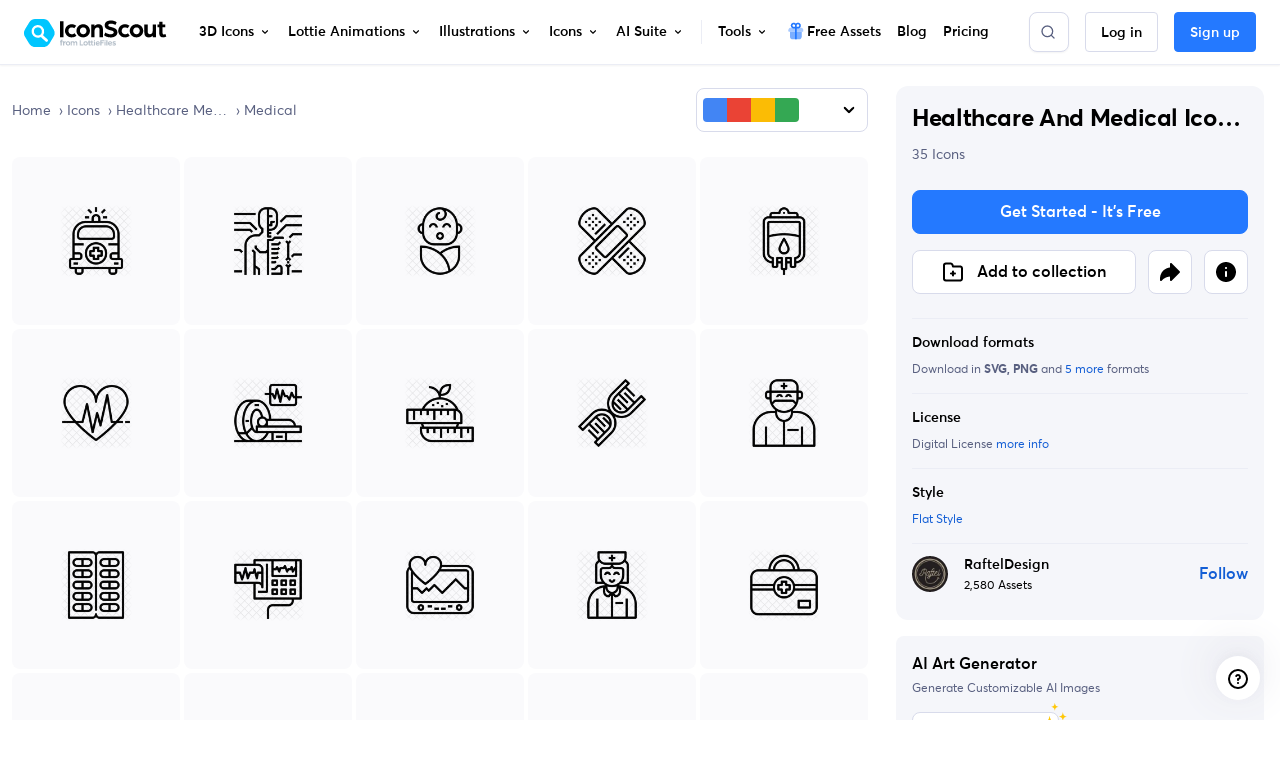

--- FILE ---
content_type: text/html; charset=utf-8
request_url: https://iconscout.com/icon-pack/healthcare-and-medical-24
body_size: 79373
content:
<!doctype html> <html data-n-head-ssr lang="en" data-n-head="%7B%22lang%22:%7B%22ssr%22:%22en%22%7D%7D"> <head > <meta data-n-head="ssr" http-equiv="content-language" content="en-us"><meta data-n-head="ssr" data-hid="robots" name="robots" content="index, follow, max-image-preview:large"><meta data-n-head="ssr" charset="utf-8"><meta data-n-head="ssr" http-equiv="X-UA-Compatible" content="IE=edge"><meta data-n-head="ssr" name="viewport" content="width=device-width, initial-scale=1.0, minimum-scale=1.0, user-scalable=no"><meta data-n-head="ssr" name="HandheldFriendly" content="true"><meta data-n-head="ssr" property="google-site-verification" content="Hm9l2diqlNOVPzUrnDf8cu4mQW5wpRFhq5A6SdLd3JM"><meta data-n-head="ssr" property="msvalidate.01" content="3004ED4CBA2F1DE29DCF735EDE26CC74"><meta data-n-head="ssr" property="p:domain_verify" content="8a3dcb10d9bd629405ed30c2b0a8d86c"><meta data-n-head="ssr" property="yandex-verification" content="50e34b3e220535c2"><meta data-n-head="ssr" property="baidu-site-verification" content="CMwDxtbjqF"><meta data-n-head="ssr" property="fb:page_id" content="508565185968336"><meta data-n-head="ssr" property="fb:pages" content="508565185968336"><meta data-n-head="ssr" property="fb:admins" content="100004984238809,100002408586355"><meta data-n-head="ssr" property="fb:app_id" content="849252695179784"><meta data-n-head="ssr" data-hid="og:locale" property="og:locale" content="en_US"><meta data-n-head="ssr" property="og:site_name" content="IconScout"><meta data-n-head="ssr" name="twitter:site" content="@iconscout"><meta data-n-head="ssr" name="twitter:card" content="summary_large_image"><meta data-n-head="ssr" name="msapplication-TileColor" content="#577ee8"><meta data-n-head="ssr" name="msapplication-TileImage" content="/ms-icon-144x144.png"><meta data-n-head="ssr" name="theme-color" content="#577ee8"><meta data-n-head="ssr" property="og:logo" content="/apple-icon-60x60.png" size="60x60"><meta data-n-head="ssr" property="og:logo" content="/ms-icon-150x150.png" size="150x150"><meta data-n-head="ssr" property="og:logo" content="/apple-icon-180x180.png" size="180x180"><meta data-n-head="ssr" property="og:logo" content="/ms-icon-310x310.png" size="310x310"><meta data-n-head="ssr" data-hid="referrer" name="referrer" content="strict-origin-when-cross-origin"><meta data-n-head="ssr" data-hid="og:url" property="og:url" content="https://iconscout.com/icon-pack/healthcare-and-medical-24"><meta data-n-head="ssr" data-hid="og:type" property="og:type" content="website"><meta data-n-head="ssr" data-hid="description" name="description" content="Elevate your creative projects with 35  Flat Healthcare And Medical Icons, meticulously curated for Healthcare &amp; Medical enthusiasts. Available in SVG, PNG files. Free Download Healthcare And Medical Icons for Canva, Figma, Adobe XD, After Effects, Sketch &amp; more."><meta data-n-head="ssr" property="product:original_price:amount" content="14"><meta data-n-head="ssr" property="product:original_price:currency" content="USD"><meta data-n-head="ssr" property="product:availability" content="instock"><meta data-n-head="ssr" property="product:condition" content="new"><meta data-n-head="ssr" property="product:product_link" content="https://iconscout.com/icon-pack/healthcare-and-medical-icon-pack_41621"><meta data-n-head="ssr" property="product:purchase_limit" content="1"><meta data-n-head="ssr" property="product:retailer" content="IconScout"><meta data-n-head="ssr" data-hid="og:title" property="og:title" content=" Healthcare And Medical Icon Pack - 35 Free Download Healthcare &amp; Medical Icons | IconScout"><meta data-n-head="ssr" data-hid="og:description" property="og:description" content="Elevate your creative projects with 35  Flat Healthcare And Medical Icons, meticulously curated for Healthcare &amp; Medical enthusiasts. Available in SVG, PNG files. Free Download Healthcare And Medical Icons for Canva, Figma, Adobe XD, After Effects, Sketch &amp; more."><meta data-n-head="ssr" property="og:type" content="product"><meta data-n-head="ssr" property="og:brand" content="RaftelDesign"><meta data-n-head="ssr" property="og:provider_name" content="IconScout"><meta data-n-head="ssr" property="og:product_id" content="41621"><meta data-n-head="ssr" property="og:price:currency" content="USD"><meta data-n-head="ssr" property="og:availability" content="instock"><meta data-n-head="ssr" property="og:locale" content="en_US"><meta data-n-head="ssr" property="og:price:amount" content="14"><meta data-n-head="ssr" property="og:price:standard_amount" content="14"><meta data-n-head="ssr" data-hid="twitter:title" name="twitter:title" content=" Healthcare And Medical Icon Pack - 35 Free Download Healthcare &amp; Medical Icons | IconScout"><meta data-n-head="ssr" data-hid="twitter:description" name="twitter:description" content="Elevate your creative projects with 35  Flat Healthcare And Medical Icons, meticulously curated for Healthcare &amp; Medical enthusiasts. Available in SVG, PNG files. Free Download Healthcare And Medical Icons for Canva, Figma, Adobe XD, After Effects, Sketch &amp; more."><meta data-n-head="ssr" name="twitter:label1" content="By"><meta data-n-head="ssr" name="twitter:data1" content="RaftelDesign"><meta data-n-head="ssr" name="twitter:label2" content="Price"><meta data-n-head="ssr" name="twitter:data2" content="14"><meta data-n-head="ssr" data-hid="image" name="image" content="https://cdn.iconscout.com/icon-pack/google-mockup/healthcare-and-medical-icon-pack-svg-download-png-41621.png"><meta data-n-head="ssr" data-hid="og:image" property="og:image" content="https://cdn.iconscout.com/icon-pack/facebook-twitter-mockup/healthcare-and-medical-icon-pack-svg-download-png-41621.png"><meta data-n-head="ssr" data-hid="twitter:image" name="twitter:image" content="https://cdn.iconscout.com/icon-pack/facebook-twitter-mockup/healthcare-and-medical-icon-pack-svg-download-png-41621.png"><title> Healthcare And Medical Icon Pack - 35 Free Download Healthcare &amp; Medical Icons | IconScout</title><link data-n-head="ssr" rel="shortcut icon" href="/favicon.ico" type="image/x-icon"><link data-n-head="ssr" rel="icon" href="/favicon.ico" type="image/x-icon"><link data-n-head="ssr" rel="apple-touch-icon" sizes="57x57" href="/apple-icon-57x57.png"><link data-n-head="ssr" rel="apple-touch-icon" sizes="60x60" href="/apple-icon-60x60.png"><link data-n-head="ssr" rel="apple-touch-icon" sizes="72x72" href="/apple-icon-72x72.png"><link data-n-head="ssr" rel="apple-touch-icon" sizes="76x76" href="/apple-icon-76x76.png"><link data-n-head="ssr" rel="apple-touch-icon" sizes="114x114" href="/apple-icon-114x114.png"><link data-n-head="ssr" rel="apple-touch-icon" sizes="120x120" href="/apple-icon-120x120.png"><link data-n-head="ssr" rel="apple-touch-icon" sizes="144x144" href="/apple-icon-144x144.png"><link data-n-head="ssr" rel="apple-touch-icon" sizes="152x152" href="/apple-icon-152x152.png"><link data-n-head="ssr" rel="apple-touch-icon" sizes="180x180" href="/apple-icon-180x180.png"><link data-n-head="ssr" rel="icon" type="image/png" sizes="192x192" href="/android-icon-192x192.png"><link data-n-head="ssr" rel="icon" type="image/png" sizes="32x32" href="/favicon-32x32.png"><link data-n-head="ssr" rel="icon" type="image/png" sizes="96x96" href="/favicon-96x96.png"><link data-n-head="ssr" rel="icon" type="image/png" sizes="16x16" href="/favicon-16x16.png"><link data-n-head="ssr" rel="manifest" href="/manifest.json"><link data-n-head="ssr" rel="search" type="application/opensearchdescription+xml" href="https://iconscout.com/opensearch.xml" title="IconScout Search"><link data-n-head="ssr" rel="alternate" type="text/plain" href="/llms.txt" title="LLM Information"><link data-n-head="ssr" data-hid="canonical" rel="canonical" href="https://iconscout.com/icon-pack/healthcare-and-medical-icon-pack_41621"><link data-n-head="ssr" data-hid="en" rel="alternate" hreflang="en" href="https://iconscout.com/icon-pack/healthcare-and-medical-24_41621"><link data-n-head="ssr" data-hid="es" rel="alternate" hreflang="es" href="https://iconscout.com/es/icon-pack/asistencia-sanitaria-y-medica-24_41621"><link data-n-head="ssr" data-hid="pt" rel="alternate" hreflang="pt" href="https://iconscout.com/pt/icon-pack/cuidados-de-saude-e-medicos-24_41621"><link data-n-head="ssr" data-hid="fr" rel="alternate" hreflang="fr" href="https://iconscout.com/fr/icon-pack/soins-de-sante-et-medical-24_41621"><link data-n-head="ssr" data-hid="de" rel="alternate" hreflang="de" href="https://iconscout.com/de/icon-pack/gesundheitswesen-und-medizin-24_41621"><link data-n-head="ssr" data-hid="ja" rel="alternate" hreflang="ja" href="https://iconscout.com/jp/icon-pack/healthcare-and-medical-24_41621"><link data-n-head="ssr" data-hid="ko" rel="alternate" hreflang="ko" href="https://iconscout.com/kr/icon-pack/healthcare-and-medical-24_41621"><link data-n-head="ssr" data-hid="x-default" rel="alternate" hreflang="x-default" href="https://iconscout.com/icon-pack/healthcare-and-medical-24_41621"><script data-n-head="ssr" type="application/ld+json">{"@context":"https://schema.org","@type":"Organization","name":"IconScout","description":"IconScout is a Design Resources Marketplace. IconScout is powered by community of passionate designers to get high quality Icons, Illustrations, 3D Icons &amp; Lottie Animations. We provide simplest way to sell, share &amp; exchange design assets to worldwide audience.","url":"https://iconscout.com","logo":"https://iconscout.com/iconscout_logo-1024x1024.png","sameAs":["https://www.facebook.com/iconscout","https://twitter.com/iconscout","https://www.instagram.com/iconscout","https://www.pinterest.com/iconscout","https://www.youtube.com/channel/UCBnfNH7FJDC_q-BpomtfpUw","https://dribbble.com/iconscout","https://medium.com/iconscout","https://in.linkedin.com/company/iconscout"]}</script><script data-n-head="ssr" type="application/ld+json">{"@context":"https://schema.org","@type":"WebSite","name":"IconScout","url":"https://iconscout.com","potentialAction":{"@type":"SearchAction","target":{"@type":"EntryPoint","urlTemplate":"https://iconscout.com/all-assets/{search_term_string}"},"query-input":"required name=search_term_string"}}</script><script data-n-head="ssr" type="application/ld+json">{"@context":"https://schema.org","@type":"BreadcrumbList","itemListElement":[{"@type":"ListItem","name":"Home","item":"https://iconscout.com/","position":1},{"@type":"ListItem","name":"Icons","item":"https://iconscout.com/icons","position":2},{"@type":"ListItem","name":"Healthcare Medical","item":"https://iconscout.com/icons/healthcare-medical","position":3},{"@type":"ListItem","name":"Medical","item":"https://iconscout.com/icon-packs/medical","position":4}]}</script><script data-n-head="ssr" type="application/ld+json">{"@context":"https://schema.org","@type":"ImageObject","contentUrl":"https://cdn.iconscout.com/icon-pack/preview-mockup/healthcare-and-medical-icon-pack-svg-download-png-41621.png","license":"https://iconscout.com/licenses#iconscout","acquireLicensePage":"https://iconscout.com/icon-pack/healthcare-and-medical-icon-pack_41621","creditText":"Healthcare And Medical Icon Pack | Flat Icon Pack Icon by RaftelDesign","creator":{"@type":"Person","name":"RaftelDesign"},"copyrightNotice":"Copyright © 2026 RaftelDesign"}</script><script data-n-head="ssr" type="application/ld+json">{"@context":"https://schema.org","@type":"WebPage","name":" Healthcare And Medical Icon Pack - 35 Free Download Healthcare &amp; Medical Icons | IconScout","description":"Elevate your creative projects with 35  Flat Healthcare And Medical Icons, meticulously curated for Healthcare &amp; Medical enthusiasts. Available in SVG, PNG files. Free Download Healthcare And Medical Icons for Canva, Figma, Adobe XD, After Effects, Sketch &amp; more.","primaryImageOfPage":"https://cdn.iconscout.com/icon-pack/facebook-twitter-mockup/healthcare-and-medical-icon-pack-svg-download-png-41621.png"}</script><script data-n-head="ssr" type="application/ld+json">{"@context":"https://schema.org","@type":"ImageObject","contentUrl":"https://cdn.iconscout.com/icon/premium/png-256-thumb/ambulance-icon-svg-download-png-1783064.png","license":"https://iconscout.com/licenses#iconscout","acquireLicensePage":"https://iconscout.com/icon/ambulance-icon_1783064","creditText":"Ambulance  Icon | Flat Icon Icon by RaftelDesign","creator":{"@type":"Person","name":"RaftelDesign"},"copyrightNotice":"Copyright © 2026 RaftelDesign"}</script><script data-n-head="ssr" type="application/ld+json">{"@context":"https://schema.org","@type":"ImageObject","contentUrl":"https://cdn.iconscout.com/icon/premium/png-256-thumb/anatomy-icon-svg-download-png-1783051.png","license":"https://iconscout.com/licenses#iconscout","acquireLicensePage":"https://iconscout.com/icon/anatomy-icon_1783051","creditText":"Anatomy  Icon | Flat Icon Icon by RaftelDesign","creator":{"@type":"Person","name":"RaftelDesign"},"copyrightNotice":"Copyright © 2026 RaftelDesign"}</script><script data-n-head="ssr" type="application/ld+json">{"@context":"https://schema.org","@type":"ImageObject","contentUrl":"https://cdn.iconscout.com/icon/premium/png-256-thumb/baby-icon-svg-download-png-1783050.png","license":"https://iconscout.com/licenses#iconscout","acquireLicensePage":"https://iconscout.com/icon/baby-icon_1783050","creditText":"Baby  Icon | Flat Icon Icon by RaftelDesign","creator":{"@type":"Person","name":"RaftelDesign"},"copyrightNotice":"Copyright © 2026 RaftelDesign"}</script><script data-n-head="ssr" type="application/ld+json">{"@context":"https://schema.org","@type":"ImageObject","contentUrl":"https://cdn.iconscout.com/icon/premium/png-256-thumb/bandage-icon-svg-download-png-1783053.png","license":"https://iconscout.com/licenses#iconscout","acquireLicensePage":"https://iconscout.com/icon/bandage-icon_1783053","creditText":"Bandage  Icon | Flat Icon Icon by RaftelDesign","creator":{"@type":"Person","name":"RaftelDesign"},"copyrightNotice":"Copyright © 2026 RaftelDesign"}</script><script data-n-head="ssr" type="application/ld+json">{"@context":"https://schema.org","@type":"ImageObject","contentUrl":"https://cdn.iconscout.com/icon/premium/png-256-thumb/blood-transfusion-icon-svg-download-png-1783049.png","license":"https://iconscout.com/licenses#iconscout","acquireLicensePage":"https://iconscout.com/icon/blood-transfusion-icon_1783049","creditText":"Blood Transfusion  Icon | Flat Icon Icon by RaftelDesign","creator":{"@type":"Person","name":"RaftelDesign"},"copyrightNotice":"Copyright © 2026 RaftelDesign"}</script><script data-n-head="ssr" type="application/ld+json">{"@context":"https://schema.org","@type":"ImageObject","contentUrl":"https://cdn.iconscout.com/icon/premium/png-256-thumb/cardiogram-icon-svg-download-png-1783048.png","license":"https://iconscout.com/licenses#iconscout","acquireLicensePage":"https://iconscout.com/icon/cardiogram-icon_1783048","creditText":"Cardiogram  Icon | Flat Icon Icon by RaftelDesign","creator":{"@type":"Person","name":"RaftelDesign"},"copyrightNotice":"Copyright © 2026 RaftelDesign"}</script><script data-n-head="ssr" type="application/ld+json">{"@context":"https://schema.org","@type":"ImageObject","contentUrl":"https://cdn.iconscout.com/icon/premium/png-256-thumb/ct-scan-icon-svg-download-png-1783044.png","license":"https://iconscout.com/licenses#iconscout","acquireLicensePage":"https://iconscout.com/icon/ct-scan-icon_1783044","creditText":"Ct Scan  Icon | Flat Icon Icon by RaftelDesign","creator":{"@type":"Person","name":"RaftelDesign"},"copyrightNotice":"Copyright © 2026 RaftelDesign"}</script><script data-n-head="ssr" type="application/ld+json">{"@context":"https://schema.org","@type":"ImageObject","contentUrl":"https://cdn.iconscout.com/icon/premium/png-256-thumb/diet-food-icon-svg-download-png-1783036.png","license":"https://iconscout.com/licenses#iconscout","acquireLicensePage":"https://iconscout.com/icon/diet-food-icon_1783036","creditText":"Diet Food  Icon | Flat Icon Icon by RaftelDesign","creator":{"@type":"Person","name":"RaftelDesign"},"copyrightNotice":"Copyright © 2026 RaftelDesign"}</script><script data-n-head="ssr" type="application/ld+json">{"@context":"https://schema.org","@type":"ImageObject","contentUrl":"https://cdn.iconscout.com/icon/premium/png-256-thumb/dna-icon-svg-download-png-1783042.png","license":"https://iconscout.com/licenses#iconscout","acquireLicensePage":"https://iconscout.com/icon/dna-icon_1783042","creditText":"Dna  Icon | Flat Icon Icon by RaftelDesign","creator":{"@type":"Person","name":"RaftelDesign"},"copyrightNotice":"Copyright © 2026 RaftelDesign"}</script><script data-n-head="ssr" type="application/ld+json">{"@context":"https://schema.org","@type":"ImageObject","contentUrl":"https://cdn.iconscout.com/icon/premium/png-256-thumb/doctor-icon-svg-download-png-1783041.png","license":"https://iconscout.com/licenses#iconscout","acquireLicensePage":"https://iconscout.com/icon/doctor-icon_1783041","creditText":"Doctor  Icon | Flat Icon Icon by RaftelDesign","creator":{"@type":"Person","name":"RaftelDesign"},"copyrightNotice":"Copyright © 2026 RaftelDesign"}</script><script data-n-head="ssr" type="application/ld+json">{"@context":"https://schema.org","@type":"ImageObject","contentUrl":"https://cdn.iconscout.com/icon/premium/png-256-thumb/drugs-icon-svg-download-png-1783040.png","license":"https://iconscout.com/licenses#iconscout","acquireLicensePage":"https://iconscout.com/icon/drugs-icon_1783040","creditText":"Drugs  Icon | Flat Icon Icon by RaftelDesign","creator":{"@type":"Person","name":"RaftelDesign"},"copyrightNotice":"Copyright © 2026 RaftelDesign"}</script><script data-n-head="ssr" type="application/ld+json">{"@context":"https://schema.org","@type":"ImageObject","contentUrl":"https://cdn.iconscout.com/icon/premium/png-256-thumb/ecg-icon-svg-download-png-1783069.png","license":"https://iconscout.com/licenses#iconscout","acquireLicensePage":"https://iconscout.com/icon/ecg-icon_1783069","creditText":"Ecg  Icon | Flat Icon Icon by RaftelDesign","creator":{"@type":"Person","name":"RaftelDesign"},"copyrightNotice":"Copyright © 2026 RaftelDesign"}</script><script data-n-head="ssr" type="application/ld+json">{"@context":"https://schema.org","@type":"ImageObject","contentUrl":"https://cdn.iconscout.com/icon/premium/png-256-thumb/ecg-machine-icon-svg-download-png-1783047.png","license":"https://iconscout.com/licenses#iconscout","acquireLicensePage":"https://iconscout.com/icon/ecg-machine-icon_1783047","creditText":"Ecg Machine  Icon | Flat Icon Icon by RaftelDesign","creator":{"@type":"Person","name":"RaftelDesign"},"copyrightNotice":"Copyright © 2026 RaftelDesign"}</script><script data-n-head="ssr" type="application/ld+json">{"@context":"https://schema.org","@type":"ImageObject","contentUrl":"https://cdn.iconscout.com/icon/premium/png-256-thumb/female-icon-svg-download-png-1783057.png","license":"https://iconscout.com/licenses#iconscout","acquireLicensePage":"https://iconscout.com/icon/female-icon_1783057","creditText":"Female  Icon | Flat Icon Icon by RaftelDesign","creator":{"@type":"Person","name":"RaftelDesign"},"copyrightNotice":"Copyright © 2026 RaftelDesign"}</script><script data-n-head="ssr" type="application/ld+json">{"@context":"https://schema.org","@type":"ImageObject","contentUrl":"https://cdn.iconscout.com/icon/premium/png-256-thumb/first-aid-kit-icon-svg-download-png-1783068.png","license":"https://iconscout.com/licenses#iconscout","acquireLicensePage":"https://iconscout.com/icon/first-aid-kit-icon_1783068","creditText":"First Aid Kit  Icon | Flat Icon Icon by RaftelDesign","creator":{"@type":"Person","name":"RaftelDesign"},"copyrightNotice":"Copyright © 2026 RaftelDesign"}</script><script data-n-head="ssr" type="application/ld+json">{"@context":"https://schema.org","@type":"ImageObject","contentUrl":"https://cdn.iconscout.com/icon/premium/png-256-thumb/healthcare-icon-svg-download-png-1783046.png","license":"https://iconscout.com/licenses#iconscout","acquireLicensePage":"https://iconscout.com/icon/healthcare-icon_1783046","creditText":"Healthcare  Icon | Flat Icon Icon by RaftelDesign","creator":{"@type":"Person","name":"RaftelDesign"},"copyrightNotice":"Copyright © 2026 RaftelDesign"}</script><script data-n-head="ssr" type="application/ld+json">{"@context":"https://schema.org","@type":"ImageObject","contentUrl":"https://cdn.iconscout.com/icon/premium/png-256-thumb/heartbeat-icon-svg-download-png-1783066.png","license":"https://iconscout.com/licenses#iconscout","acquireLicensePage":"https://iconscout.com/icon/heartbeat-icon_1783066","creditText":"Heartbeat  Icon | Flat Icon Icon by RaftelDesign","creator":{"@type":"Person","name":"RaftelDesign"},"copyrightNotice":"Copyright © 2026 RaftelDesign"}</script><script data-n-head="ssr" type="application/ld+json">{"@context":"https://schema.org","@type":"ImageObject","contentUrl":"https://cdn.iconscout.com/icon/premium/png-256-thumb/herbal-medicine-icon-svg-download-png-1783065.png","license":"https://iconscout.com/licenses#iconscout","acquireLicensePage":"https://iconscout.com/icon/herbal-medicine-icon_1783065","creditText":"Herbal Medicine  Icon | Flat Icon Icon by RaftelDesign","creator":{"@type":"Person","name":"RaftelDesign"},"copyrightNotice":"Copyright © 2026 RaftelDesign"}</script><script data-n-head="ssr" type="application/ld+json">{"@context":"https://schema.org","@type":"ImageObject","contentUrl":"https://cdn.iconscout.com/icon/premium/png-256-thumb/hospital-icon-svg-download-png-1783063.png","license":"https://iconscout.com/licenses#iconscout","acquireLicensePage":"https://iconscout.com/icon/hospital-icon_1783063","creditText":"Hospital  Icon | Flat Icon Icon by RaftelDesign","creator":{"@type":"Person","name":"RaftelDesign"},"copyrightNotice":"Copyright © 2026 RaftelDesign"}</script><script data-n-head="ssr" type="application/ld+json">{"@context":"https://schema.org","@type":"ImageObject","contentUrl":"https://cdn.iconscout.com/icon/premium/png-256-thumb/injection-icon-svg-download-png-1783061.png","license":"https://iconscout.com/licenses#iconscout","acquireLicensePage":"https://iconscout.com/icon/injection-icon_1783061","creditText":"Injection  Icon | Flat Icon Icon by RaftelDesign","creator":{"@type":"Person","name":"RaftelDesign"},"copyrightNotice":"Copyright © 2026 RaftelDesign"}</script><script data-n-head="ssr" type="application/ld+json">{"@context":"https://schema.org","@type":"ImageObject","contentUrl":"https://cdn.iconscout.com/icon/premium/png-256-thumb/iv-bottle-icon-svg-download-png-1783056.png","license":"https://iconscout.com/licenses#iconscout","acquireLicensePage":"https://iconscout.com/icon/iv-bottle-icon_1783056","creditText":"Iv Bottle  Icon | Flat Icon Icon by RaftelDesign","creator":{"@type":"Person","name":"RaftelDesign"},"copyrightNotice":"Copyright © 2026 RaftelDesign"}</script><script data-n-head="ssr" type="application/ld+json">{"@context":"https://schema.org","@type":"ImageObject","contentUrl":"https://cdn.iconscout.com/icon/premium/png-256-thumb/laboratory-icon-svg-download-png-1783037.png","license":"https://iconscout.com/licenses#iconscout","acquireLicensePage":"https://iconscout.com/icon/laboratory-icon_1783037","creditText":"Laboratory  Icon | Flat Icon Icon by RaftelDesign","creator":{"@type":"Person","name":"RaftelDesign"},"copyrightNotice":"Copyright © 2026 RaftelDesign"}</script><script data-n-head="ssr" type="application/ld+json">{"@context":"https://schema.org","@type":"ImageObject","contentUrl":"https://cdn.iconscout.com/icon/premium/png-256-thumb/medical-checklist-icon-svg-download-png-1783045.png","license":"https://iconscout.com/licenses#iconscout","acquireLicensePage":"https://iconscout.com/icon/medical-checklist-icon_1783045","creditText":"Medical Checklist  Icon | Flat Icon Icon by RaftelDesign","creator":{"@type":"Person","name":"RaftelDesign"},"copyrightNotice":"Copyright © 2026 RaftelDesign"}</script><script data-n-head="ssr" type="application/ld+json">{"@context":"https://schema.org","@type":"ImageObject","contentUrl":"https://cdn.iconscout.com/icon/premium/png-256-thumb/medical-emergency-icon-svg-download-png-1783062.png","license":"https://iconscout.com/licenses#iconscout","acquireLicensePage":"https://iconscout.com/icon/medical-emergency-icon_1783062","creditText":"Medical Emergency  Icon | Flat Icon Icon by RaftelDesign","creator":{"@type":"Person","name":"RaftelDesign"},"copyrightNotice":"Copyright © 2026 RaftelDesign"}</script><script data-n-head="ssr" type="application/ld+json">{"@context":"https://schema.org","@type":"ImageObject","contentUrl":"https://cdn.iconscout.com/icon/premium/png-256-thumb/medical-record-icon-svg-download-png-1783060.png","license":"https://iconscout.com/licenses#iconscout","acquireLicensePage":"https://iconscout.com/icon/medical-record-icon_1783060","creditText":"Medical Record  Icon | Flat Icon Icon by RaftelDesign","creator":{"@type":"Person","name":"RaftelDesign"},"copyrightNotice":"Copyright © 2026 RaftelDesign"}</script><script data-n-head="ssr" type="application/ld+json">{"@context":"https://schema.org","@type":"ImageObject","contentUrl":"https://cdn.iconscout.com/icon/premium/png-256-thumb/medical-report-icon-svg-download-png-1783059.png","license":"https://iconscout.com/licenses#iconscout","acquireLicensePage":"https://iconscout.com/icon/medical-report-icon_1783059","creditText":"Medical Report  Icon | Flat Icon Icon by RaftelDesign","creator":{"@type":"Person","name":"RaftelDesign"},"copyrightNotice":"Copyright © 2026 RaftelDesign"}</script><script data-n-head="ssr" type="application/ld+json">{"@context":"https://schema.org","@type":"ImageObject","contentUrl":"https://cdn.iconscout.com/icon/premium/png-256-thumb/medicine-icon-svg-download-png-1783039.png","license":"https://iconscout.com/licenses#iconscout","acquireLicensePage":"https://iconscout.com/icon/medicine-icon_1783039","creditText":"Medicine  Icon | Flat Icon Icon by RaftelDesign","creator":{"@type":"Person","name":"RaftelDesign"},"copyrightNotice":"Copyright © 2026 RaftelDesign"}</script><script data-n-head="ssr" type="application/ld+json">{"@context":"https://schema.org","@type":"ImageObject","contentUrl":"https://cdn.iconscout.com/icon/premium/png-256-thumb/microscope-icon-svg-download-png-1783058.png","license":"https://iconscout.com/licenses#iconscout","acquireLicensePage":"https://iconscout.com/icon/microscope-icon_1783058","creditText":"Microscope  Icon | Flat Icon Icon by RaftelDesign","creator":{"@type":"Person","name":"RaftelDesign"},"copyrightNotice":"Copyright © 2026 RaftelDesign"}</script><script data-n-head="ssr" type="application/ld+json">{"@context":"https://schema.org","@type":"ImageObject","contentUrl":"https://cdn.iconscout.com/icon/premium/png-256-thumb/pharmacy-icon-svg-download-png-1783035.png","license":"https://iconscout.com/licenses#iconscout","acquireLicensePage":"https://iconscout.com/icon/pharmacy-icon_1783035","creditText":"Pharmacy  Icon | Flat Icon Icon by RaftelDesign","creator":{"@type":"Person","name":"RaftelDesign"},"copyrightNotice":"Copyright © 2026 RaftelDesign"}</script><script data-n-head="ssr" type="application/ld+json">{"@context":"https://schema.org","@type":"ImageObject","contentUrl":"https://cdn.iconscout.com/icon/premium/png-256-thumb/pharmacy-icon-svg-download-png-1783043.png","license":"https://iconscout.com/licenses#iconscout","acquireLicensePage":"https://iconscout.com/icon/pharmacy-icon_1783043","creditText":"Pharmacy  Icon | Flat Icon Icon by RaftelDesign","creator":{"@type":"Person","name":"RaftelDesign"},"copyrightNotice":"Copyright © 2026 RaftelDesign"}</script><script data-n-head="ssr" type="application/ld+json">{"@context":"https://schema.org","@type":"ImageObject","contentUrl":"https://cdn.iconscout.com/icon/premium/png-256-thumb/skin-allergy-icon-svg-download-png-1783052.png","license":"https://iconscout.com/licenses#iconscout","acquireLicensePage":"https://iconscout.com/icon/skin-allergy-icon_1783052","creditText":"Skin Allergy  Icon | Flat Icon Icon by RaftelDesign","creator":{"@type":"Person","name":"RaftelDesign"},"copyrightNotice":"Copyright © 2026 RaftelDesign"}</script><script data-n-head="ssr" type="application/ld+json">{"@context":"https://schema.org","@type":"ImageObject","contentUrl":"https://cdn.iconscout.com/icon/premium/png-256-thumb/stethoscope-icon-svg-download-png-1783055.png","license":"https://iconscout.com/licenses#iconscout","acquireLicensePage":"https://iconscout.com/icon/stethoscope-icon_1783055","creditText":"Stethoscope  Icon | Flat Icon Icon by RaftelDesign","creator":{"@type":"Person","name":"RaftelDesign"},"copyrightNotice":"Copyright © 2026 RaftelDesign"}</script><script data-n-head="ssr" type="application/ld+json">{"@context":"https://schema.org","@type":"ImageObject","contentUrl":"https://cdn.iconscout.com/icon/premium/png-256-thumb/stethoscope-icon-svg-download-png-1783067.png","license":"https://iconscout.com/licenses#iconscout","acquireLicensePage":"https://iconscout.com/icon/stethoscope-icon_1783067","creditText":"Stethoscope  Icon | Flat Icon Icon by RaftelDesign","creator":{"@type":"Person","name":"RaftelDesign"},"copyrightNotice":"Copyright © 2026 RaftelDesign"}</script><script data-n-head="ssr" type="application/ld+json">{"@context":"https://schema.org","@type":"ImageObject","contentUrl":"https://cdn.iconscout.com/icon/premium/png-256-thumb/wheelchaire-icon-svg-download-png-1783054.png","license":"https://iconscout.com/licenses#iconscout","acquireLicensePage":"https://iconscout.com/icon/wheelchaire-icon_1783054","creditText":"Wheelchaire  Icon | Flat Icon Icon by RaftelDesign","creator":{"@type":"Person","name":"RaftelDesign"},"copyrightNotice":"Copyright © 2026 RaftelDesign"}</script><script data-n-head="ssr" type="application/ld+json">{"@context":"https://schema.org","@type":"ImageObject","contentUrl":"https://cdn.iconscout.com/icon/premium/png-256-thumb/xray-icon-svg-download-png-1783038.png","license":"https://iconscout.com/licenses#iconscout","acquireLicensePage":"https://iconscout.com/icon/xray-icon_1783038","creditText":"Xray  Icon | Flat Icon Icon by RaftelDesign","creator":{"@type":"Person","name":"RaftelDesign"},"copyrightNotice":"Copyright © 2026 RaftelDesign"}</script><script data-n-head="ssr" type="application/ld+json">{"@context":"https://schema.org","@type":"ImageObject","contentUrl":"https://cdn.iconscout.com/icon-pack/preview-mockup/vehicle-icon-pack-svg-download-png-32583.png","license":"https://iconscout.com/licenses#iconscout","acquireLicensePage":"https://iconscout.com/icon-pack/vehicle-icon-pack_32583","creditText":"Vehicle Icon Pack Icon by RaftelDesign","creator":{"@type":"Person","name":"RaftelDesign"},"copyrightNotice":"Copyright © 2026 RaftelDesign"}</script><script data-n-head="ssr" type="application/ld+json">{"@context":"https://schema.org","@type":"ImageObject","contentUrl":"https://cdn.iconscout.com/icon-pack/preview-mockup/ui-and-ux-icon-pack-svg-download-png-32590.png","license":"https://iconscout.com/licenses#iconscout","acquireLicensePage":"https://iconscout.com/icon-pack/ui-and-ux-icon-pack_32590","creditText":"UI And UX Icon Pack Icon by RaftelDesign","creator":{"@type":"Person","name":"RaftelDesign"},"copyrightNotice":"Copyright © 2026 RaftelDesign"}</script><script data-n-head="ssr" type="application/ld+json">{"@context":"https://schema.org","@type":"ImageObject","contentUrl":"https://cdn.iconscout.com/icon-pack/preview-mockup/logistics-icon-pack-svg-download-png-32600.png","license":"https://iconscout.com/licenses#iconscout","acquireLicensePage":"https://iconscout.com/icon-pack/logistics-icon-pack_32600","creditText":"Logistics Icon Pack Icon by RaftelDesign","creator":{"@type":"Person","name":"RaftelDesign"},"copyrightNotice":"Copyright © 2026 RaftelDesign"}</script><script data-n-head="ssr" type="application/ld+json">{"@context":"https://schema.org","@type":"ImageObject","contentUrl":"https://cdn.iconscout.com/icon-pack/preview-mockup/notification-icon-pack-svg-download-png-32606.png","license":"https://iconscout.com/licenses#iconscout","acquireLicensePage":"https://iconscout.com/icon-pack/notification-icon-pack_32606","creditText":"Notification Icon Pack Icon by RaftelDesign","creator":{"@type":"Person","name":"RaftelDesign"},"copyrightNotice":"Copyright © 2026 RaftelDesign"}</script><script data-n-head="ssr" type="application/ld+json">{"@context":"https://schema.org","@type":"ImageObject","contentUrl":"https://cdn.iconscout.com/icon-pack/preview-mockup/broadcast-icon-pack-svg-download-png-32612.png","license":"https://iconscout.com/licenses#iconscout","acquireLicensePage":"https://iconscout.com/icon-pack/broadcast-icon-pack_32612","creditText":"Broadcast Icon Pack Icon by RaftelDesign","creator":{"@type":"Person","name":"RaftelDesign"},"copyrightNotice":"Copyright © 2026 RaftelDesign"}</script><script data-n-head="ssr" type="application/ld+json">{"@context":"https://schema.org","@type":"ImageObject","contentUrl":"https://cdn.iconscout.com/icon-pack/preview-mockup/banking-finance-icon-pack-svg-download-png-39880.png","license":"https://iconscout.com/licenses#iconscout","acquireLicensePage":"https://iconscout.com/icon-pack/banking-finance-icon-pack_39880","creditText":"Banking Finance Icon Pack Icon by RaftelDesign","creator":{"@type":"Person","name":"RaftelDesign"},"copyrightNotice":"Copyright © 2026 RaftelDesign"}</script><script data-n-head="ssr" type="application/ld+json">{"@context":"https://schema.org","@type":"ImageObject","contentUrl":"https://cdn.iconscout.com/icon-pack/preview-mockup/camping-adventure-icon-pack-svg-download-png-39883.png","license":"https://iconscout.com/licenses#iconscout","acquireLicensePage":"https://iconscout.com/icon-pack/camping-adventure-icon-pack_39883","creditText":"Camping Adventure Icon Pack Icon by RaftelDesign","creator":{"@type":"Person","name":"RaftelDesign"},"copyrightNotice":"Copyright © 2026 RaftelDesign"}</script><script data-n-head="ssr" type="application/ld+json">{"@context":"https://schema.org","@type":"ImageObject","contentUrl":"https://cdn.iconscout.com/icon-pack/preview-mockup/car-service-maintenance-icon-pack-svg-download-png-39917.png","license":"https://iconscout.com/licenses#iconscout","acquireLicensePage":"https://iconscout.com/icon-pack/car-service-maintenance-icon-pack_39917","creditText":"Car Service Maintenance Icon Pack Icon by RaftelDesign","creator":{"@type":"Person","name":"RaftelDesign"},"copyrightNotice":"Copyright © 2026 RaftelDesign"}</script><script data-n-head="ssr" type="application/ld+json">{"@context":"https://schema.org","@type":"ImageObject","contentUrl":"https://cdn.iconscout.com/icon-pack/preview-mockup/camping-and-adventure-icon-pack-svg-download-png-40616.png","license":"https://iconscout.com/licenses#iconscout","acquireLicensePage":"https://iconscout.com/icon-pack/camping-and-adventure-icon-pack_40616","creditText":"Camping And Adventure Icon Pack Icon by RaftelDesign","creator":{"@type":"Person","name":"RaftelDesign"},"copyrightNotice":"Copyright © 2026 RaftelDesign"}</script><script data-n-head="ssr" type="application/ld+json">{"@context":"https://schema.org","@type":"ImageObject","contentUrl":"https://cdn.iconscout.com/icon-pack/preview-mockup/car-services-icon-pack-svg-download-png-40625.png","license":"https://iconscout.com/licenses#iconscout","acquireLicensePage":"https://iconscout.com/icon-pack/car-services-icon-pack_40625","creditText":"Car Services Icon Pack Icon by RaftelDesign","creator":{"@type":"Person","name":"RaftelDesign"},"copyrightNotice":"Copyright © 2026 RaftelDesign"}</script><script data-n-head="ssr" type="application/ld+json">{"@context":"https://schema.org","@type":"ImageObject","contentUrl":"https://cdn.iconscout.com/icon-pack/preview-mockup/coffee-shop-icon-pack-svg-download-png-40632.png","license":"https://iconscout.com/licenses#iconscout","acquireLicensePage":"https://iconscout.com/icon-pack/coffee-shop-icon-pack_40632","creditText":"Coffee Shop Icon Pack Icon by RaftelDesign","creator":{"@type":"Person","name":"RaftelDesign"},"copyrightNotice":"Copyright © 2026 RaftelDesign"}</script><script data-n-head="ssr" type="application/ld+json">{"@context":"https://schema.org","@type":"ImageObject","contentUrl":"https://cdn.iconscout.com/icon-pack/preview-mockup/music-instrument-icon-pack-svg-download-png-40637.png","license":"https://iconscout.com/licenses#iconscout","acquireLicensePage":"https://iconscout.com/icon-pack/music-instrument-icon-pack_40637","creditText":"Music Instrument Icon Pack Icon by RaftelDesign","creator":{"@type":"Person","name":"RaftelDesign"},"copyrightNotice":"Copyright © 2026 RaftelDesign"}</script><link rel="modulepreload" href="https://cdna.iconscout.com/c8f783f.modern.js" as="script"><link rel="modulepreload" href="https://cdna.iconscout.com/61ba412.modern.js" as="script"><link rel="modulepreload" href="https://cdna.iconscout.com/2f6f190.modern.js" as="script"><link rel="modulepreload" href="https://cdna.iconscout.com/e48a0a0.modern.js" as="script"><link rel="modulepreload" href="https://cdna.iconscout.com/d1ebc9b.modern.js" as="script"><link rel="modulepreload" href="https://cdna.iconscout.com/75e6e6d.modern.js" as="script"><link rel="modulepreload" href="https://cdna.iconscout.com/8ea9d81.modern.js" as="script"><link rel="modulepreload" href="https://cdna.iconscout.com/378b61a.modern.js" as="script"><link rel="modulepreload" href="https://cdna.iconscout.com/5c292b7.modern.js" as="script"><style data-vue-ssr-id="b487bfce:0 5cf31b19:0 7e5c9b36:0 09309f01:0 2bb6e9d3:0 33211082:0 091216cc:0 186bb5de:0 289df749:0 0ef07f8d:0 5395f4ba:0 4af6574e:0 0b539ce8:0 125db4cc:0 8993ace6:0 c15c554e:0 6ea88c49:0 ef3cb610:0 2255cc9e:0 6ae57f3d:0 656e134a:0 06512878:0 b0a52df2:0 2cd89d00:0 3691b39e:0 40fb8776:0 a0fc7e02:0 4be33537:0 321d74b0:0 4a61da82:0 0ae9eb4b:0 222eabaa:0">@font-face{font-family:"Averta";src:url(https://cdna.iconscout.com/fonts/Averta-Bold.db8e01c.eot);src:url(https://cdna.iconscout.com/fonts/Averta-Bold.db8e01c.eot?#iefix) format("embedded-opentype"),url(https://cdna.iconscout.com/fonts/Averta-Bold.6745c20.woff2) format("woff2"),url(https://cdna.iconscout.com/fonts/Averta-Bold.8033efc.woff) format("woff"),url(https://cdna.iconscout.com/fonts/Averta-Bold.2b1d5be.ttf) format("truetype");font-weight:700;font-style:normal;font-display:swap}@font-face{font-family:"Averta";src:url(https://cdna.iconscout.com/fonts/Averta-Semibold.43d9442.eot);src:url(https://cdna.iconscout.com/fonts/Averta-Semibold.43d9442.eot?#iefix) format("embedded-opentype"),url(https://cdna.iconscout.com/fonts/Averta-Semibold.8a8b411.woff2) format("woff2"),url(https://cdna.iconscout.com/fonts/Averta-Semibold.9f3e7c7.woff) format("woff"),url(https://cdna.iconscout.com/fonts/Averta-Semibold.48fa578.ttf) format("truetype");font-weight:500;font-style:normal;font-display:swap}@font-face{font-family:"Averta";src:url(https://cdna.iconscout.com/fonts/Averta-Regular.77b1b73.eot);src:url(https://cdna.iconscout.com/fonts/Averta-Regular.77b1b73.eot?#iefix) format("embedded-opentype"),url(https://cdna.iconscout.com/fonts/Averta-Regular.296928a.woff2) format("woff2"),url(https://cdna.iconscout.com/fonts/Averta-Regular.79c0972.woff) format("woff"),url(https://cdna.iconscout.com/fonts/Averta-Regular.92ece56.ttf) format("truetype");font-weight:400;font-style:normal;font-display:swap}/*!
 * Bootstrap v4.0.0 (https://getbootstrap.com)
 * Copyright 2011-2018 The Bootstrap Authors
 * Copyright 2011-2018 Twitter, Inc.
 * Licensed under MIT (https://github.com/twbs/bootstrap/blob/master/LICENSE)
 */:root{--blue: #2479FF;--red: #DE524C;--yellow: #E7B549;--green: #24A8AF;--cyan: #55AFE7;--white: #fff;--gray: #424866;--primary: #2479FF;--secondary: #596080;--success: #24A8AF;--info: #55AFE7;--warning: #E7B549;--danger: #DE524C;--light: #FAFAFC;--dark: #1C2033;--body: #1C2033;--cyan: #55AFE7;--breakpoint-xs: 0;--breakpoint-sm: 576px;--breakpoint-md: 1024px;--breakpoint-lg: 1280px;--breakpoint-xl: 1400px;--breakpoint-xxl: 1800px;--font-family-sans-serif: "Averta", -apple-system, BlinkMacSystemFont, "Segoe UI", Roboto, "Helvetica Neue", Arial, sans-serif, "Apple Color Emoji", "Segoe UI Emoji", "Segoe UI Symbol";--font-family-monospace: SFMono-Regular, Menlo, Monaco, Consolas, "Liberation Mono", "Courier New", monospace;--font-size-base: 1rem;--font-size-lg: 1.125rem;--font-size-sm: .875rem;--font-weight-normal: 400;--font-weight-bold: 700;--font-weight-base: 400;--line-height-base: 1.5rem;--h1-font-size: 3rem;--h2-font-size: 2.25rem;--h3-font-size: 1.5rem;--h4-font-size: 1.25rem;--h5-font-size: 1rem;--h6-font-size: .875rem;--h1-line-height: 3.625rem;--h2-line-height: 2.75rem;--h3-line-height: 2rem;--h4-line-height: 1.75rem;--h5-line-height: 1.5rem;--h6-line-height: 1.25rem;--display1-size: 6rem;--display2-size: 5.5rem;--display3-size: 4.5rem;--display4-size: 3rem;--display1-weight: 300;--display2-weight: 300;--display3-weight: 300;--display4-weight: 700;--display-line-height: 1.2;--lead-font-size: 1.125rem;--lead-font-weight: normal;--lead-line-height: 1.5rem;--small-font-size: .85em}*,*::before,*::after{box-sizing:border-box}html{font-family:sans-serif;line-height:1.15;-webkit-text-size-adjust:100%;-ms-text-size-adjust:100%;-ms-overflow-style:scrollbar;-webkit-tap-highlight-color:rgba(0,0,0,0)}@-ms-viewport{width:device-width}article,aside,dialog,figcaption,figure,footer,header,hgroup,main,nav,section{display:block}body{margin:0;font-family:"Averta",-apple-system,BlinkMacSystemFont,"Segoe UI",Roboto,"Helvetica Neue",Arial,sans-serif,"Apple Color Emoji","Segoe UI Emoji","Segoe UI Symbol";font-size:1rem;font-weight:400;line-height:1.5rem;color:#000;text-align:left;background-color:#fff;-webkit-font-smoothing:antialiased}[tabindex='-1']:focus{outline:0 !important}hr{box-sizing:content-box;height:0;overflow:visible}h1,h2,h3,h4,h5,h6{margin-top:0;margin-bottom:.5rem}p{margin-top:0;margin-bottom:1rem}address{margin-bottom:1rem;font-style:normal;line-height:inherit}ol,ul,dl{margin-top:0;margin-bottom:1rem}ol ol,ul ul,ol ul,ul ol{margin-bottom:0}dt{font-weight:700}dd{margin-bottom:0.5rem;margin-left:0}blockquote{margin:0 0 1rem}b,strong{font-weight:bolder}small{font-size:80%}a{color:#135ED5;text-decoration:none;background-color:transparent;-webkit-text-decoration-skip:objects;font-weight:400}a.no-hover{text-decoration:none !important}a:hover{color:#135ED5;text-decoration:underline}pre,code,kbd,samp{font-family:monospace, monospace;font-size:1em}pre{margin-top:0;margin-bottom:1rem;overflow:auto;-ms-overflow-style:scrollbar}img{vertical-align:middle;border-style:none}svg:not(:root){overflow:hidden}table{border-collapse:collapse}th{text-align:inherit}label{display:inline-block;margin-bottom:0.5rem}button{border-radius:0}button:focus{outline:1px dotted;outline:5px auto -webkit-focus-ring-color}input,button,select,optgroup,textarea{margin:0;font-family:inherit;font-size:inherit;line-height:inherit}button,input{overflow:visible}button,select{text-transform:none}button,html [type="button"],[type="reset"],[type="submit"]{-webkit-appearance:button}button::-moz-focus-inner,[type='button']::-moz-focus-inner,[type='reset']::-moz-focus-inner,[type='submit']::-moz-focus-inner{padding:0;border-style:none}input[type='radio'],input[type='checkbox']{box-sizing:border-box;padding:0}input[type='date'],input[type='time'],input[type='datetime-local'],input[type='month']{-webkit-appearance:listbox}textarea{overflow:auto;resize:vertical}fieldset{min-width:0;padding:0;margin:0;border:0}legend{display:block;width:100%;max-width:100%;padding:0;margin-bottom:0.5rem;font-size:1.5rem;line-height:inherit;color:inherit;white-space:normal}[type='number']::-webkit-inner-spin-button,[type='number']::-webkit-outer-spin-button{height:auto}[type='search']{outline-offset:-2px;-webkit-appearance:none}[type='search']::-webkit-search-cancel-button,[type='search']::-webkit-search-decoration{-webkit-appearance:none}::-webkit-file-upload-button{font:inherit;-webkit-appearance:button}template{display:none}[hidden]{display:none !important}h1,h2,h3,h4,h5,h6,.h1,.h2,.h3,.h4,.h5,.h6{margin-bottom:.5rem;font-family:inherit;font-weight:700;line-height:1.2;color:inherit}h1,.h1{font-size:3rem;line-height:3.625rem;letter-spacing:-0.015em}h2,.h2{font-size:2.25rem;line-height:2.75rem;letter-spacing:-0.015em}h3,.h3{font-size:1.5rem;line-height:2rem}h4,.h4{font-size:1.25rem;line-height:1.75rem}h5,.h5{font-size:1rem;line-height:1.5rem}h6,.h6{font-size:.875rem;line-height:1.25rem}.lead{font-size:1.125rem;font-weight:normal;line-height:1.5rem}.tiny-title{text-transform:uppercase;color:#596080;font-size:.875rem;font-weight:500;letter-spacing:0.5px}.capital{text-transform:uppercase;color:#000;font-size:11px;font-weight:500;line-height:1.4;letter-spacing:0.05em}.display-4{font-size:3rem;font-weight:700;line-height:1.2}hr{margin-top:1rem;margin-bottom:1rem;border:0;border-top:1px solid #D8DBEB}.font-size-base{font-size:1rem;line-height:1.5rem}.font-size-lg{font-size:1.125rem;line-height:1.75rem}.font-size-sm{font-size:.875rem;line-height:1.5rem}.font-size-xs{font-size:.75rem;line-height:1rem}.caption-lg{font-size:.75rem;line-height:1.125rem}.caption{font-size:.75rem;font-weight:500;line-height:1.125rem}.caption-sm{font-size:.5rem;font-weight:500;line-height:.625rem}.font-display5{font-size:4rem;font-weight:700;line-height:1.2}@media (max-width: 1279.98px){.font-display5{font-size:52px;line-height:1.2}}@media (max-width: 1023.98px){.font-display5{font-size:42px;line-height:1.2}}small,.small{font-size:.85em;font-weight:400}mark,.mark{padding:.2em;background-color:#fcf8e3}.list-unstyled{padding-left:0;list-style:none}.list-inline{padding-left:0;list-style:none}.list-inline-item{display:inline-block}.list-inline-item:not(:last-child){margin-right:.5rem}.help-text{display:block;font-size:.875rem;line-height:1.375rem;color:#596080}.text-primary-dark{color:#135ED5}.text-gray{color:#8f95b2}.img-fluid{max-width:100%;height:auto}.object-fit-cover{object-fit:cover}.object-fit-contain{object-fit:contain}.container{width:100%;padding-right:.75rem;padding-left:.75rem;margin-right:auto;margin-left:auto}@media (max-width: 1279.98px){.container{padding-right:1rem;padding-left:1rem}}@media (max-width: 1023.98px){.container{padding-right:1rem;padding-left:1rem}}@media (min-width: 1280px){.container{max-width:1176px}}@media (min-width: 1400px){.container{max-width:1344px}}@media (min-width: 1800px){.container{max-width:1456px}}.container-fluid{width:100%;padding-right:.75rem;padding-left:.75rem;margin-right:auto;margin-left:auto}@media (max-width: 1279.98px){.container-fluid{padding-right:1rem;padding-left:1rem}}@media (max-width: 1023.98px){.container-fluid{padding-right:1rem;padding-left:1rem}}.row{display:flex;flex-wrap:wrap;margin-right:-.75rem;margin-left:-.75rem}@media (max-width: 1023.98px){.row{margin-right:-.5rem;margin-left:-.5rem}}@media (min-width: 1800px){.row{margin-right:-1rem;margin-left:-1rem}}.md-gutters{margin-right:-.75rem;margin-left:-.75rem}.md-gutters>.col,.md-gutters>[class*='col-']{padding-right:.75rem;padding-left:.75rem}.lg-gutters{margin-right:-2rem;margin-left:-2rem}.lg-gutters>.col,.lg-gutters>[class*='col-']{padding-right:2rem;padding-left:2rem}.sm-gutters{margin-right:-.5rem;margin-left:-.5rem}.sm-gutters>.col,.sm-gutters>[class*='col-']{padding-right:.5rem;padding-left:.5rem}.no-gutters{margin-right:0;margin-left:0}.no-gutters>.col,.no-gutters>[class*='col-']{padding-right:0;padding-left:0}.col-1,.col-2,.col-3,.col-4,.col-5,.col-6,.col-7,.col-8,.col-9,.col-10,.col-11,.col-12,.col,.col-auto,.col-sm-1,.col-sm-2,.col-sm-3,.col-sm-4,.col-sm-5,.col-sm-6,.col-sm-7,.col-sm-8,.col-sm-9,.col-sm-10,.col-sm-11,.col-sm-12,.col-sm,.col-sm-auto,.col-md-1,.col-md-2,.col-md-3,.col-md-4,.col-md-5,.col-md-6,.col-md-7,.col-md-8,.col-md-9,.col-md-10,.col-md-11,.col-md-12,.col-md,.col-md-auto,.col-lg-1,.col-lg-2,.col-lg-3,.col-lg-4,.col-lg-5,.col-lg-6,.col-lg-7,.col-lg-8,.col-lg-9,.col-lg-10,.col-lg-11,.col-lg-12,.col-lg,.col-lg-auto,.col-xl-1,.col-xl-2,.col-xl-3,.col-xl-4,.col-xl-5,.col-xl-6,.col-xl-7,.col-xl-8,.col-xl-9,.col-xl-10,.col-xl-11,.col-xl-12,.col-xl,.col-xl-auto,.col-xxl-1,.col-xxl-2,.col-xxl-3,.col-xxl-4,.col-xxl-5,.col-xxl-6,.col-xxl-7,.col-xxl-8,.col-xxl-9,.col-xxl-10,.col-xxl-11,.col-xxl-12,.col-xxl,.col-xxl-auto{position:relative;width:100%;min-height:1px;padding-right:.75rem;padding-left:.75rem}@media (max-width: 1023.98px){.col-1,.col-2,.col-3,.col-4,.col-5,.col-6,.col-7,.col-8,.col-9,.col-10,.col-11,.col-12,.col,.col-auto,.col-sm-1,.col-sm-2,.col-sm-3,.col-sm-4,.col-sm-5,.col-sm-6,.col-sm-7,.col-sm-8,.col-sm-9,.col-sm-10,.col-sm-11,.col-sm-12,.col-sm,.col-sm-auto,.col-md-1,.col-md-2,.col-md-3,.col-md-4,.col-md-5,.col-md-6,.col-md-7,.col-md-8,.col-md-9,.col-md-10,.col-md-11,.col-md-12,.col-md,.col-md-auto,.col-lg-1,.col-lg-2,.col-lg-3,.col-lg-4,.col-lg-5,.col-lg-6,.col-lg-7,.col-lg-8,.col-lg-9,.col-lg-10,.col-lg-11,.col-lg-12,.col-lg,.col-lg-auto,.col-xl-1,.col-xl-2,.col-xl-3,.col-xl-4,.col-xl-5,.col-xl-6,.col-xl-7,.col-xl-8,.col-xl-9,.col-xl-10,.col-xl-11,.col-xl-12,.col-xl,.col-xl-auto,.col-xxl-1,.col-xxl-2,.col-xxl-3,.col-xxl-4,.col-xxl-5,.col-xxl-6,.col-xxl-7,.col-xxl-8,.col-xxl-9,.col-xxl-10,.col-xxl-11,.col-xxl-12,.col-xxl,.col-xxl-auto{padding-right:.5rem;padding-left:.5rem}}@media (min-width: 1800px){.col-1,.col-2,.col-3,.col-4,.col-5,.col-6,.col-7,.col-8,.col-9,.col-10,.col-11,.col-12,.col,.col-auto,.col-sm-1,.col-sm-2,.col-sm-3,.col-sm-4,.col-sm-5,.col-sm-6,.col-sm-7,.col-sm-8,.col-sm-9,.col-sm-10,.col-sm-11,.col-sm-12,.col-sm,.col-sm-auto,.col-md-1,.col-md-2,.col-md-3,.col-md-4,.col-md-5,.col-md-6,.col-md-7,.col-md-8,.col-md-9,.col-md-10,.col-md-11,.col-md-12,.col-md,.col-md-auto,.col-lg-1,.col-lg-2,.col-lg-3,.col-lg-4,.col-lg-5,.col-lg-6,.col-lg-7,.col-lg-8,.col-lg-9,.col-lg-10,.col-lg-11,.col-lg-12,.col-lg,.col-lg-auto,.col-xl-1,.col-xl-2,.col-xl-3,.col-xl-4,.col-xl-5,.col-xl-6,.col-xl-7,.col-xl-8,.col-xl-9,.col-xl-10,.col-xl-11,.col-xl-12,.col-xl,.col-xl-auto,.col-xxl-1,.col-xxl-2,.col-xxl-3,.col-xxl-4,.col-xxl-5,.col-xxl-6,.col-xxl-7,.col-xxl-8,.col-xxl-9,.col-xxl-10,.col-xxl-11,.col-xxl-12,.col-xxl,.col-xxl-auto{padding-right:1rem;padding-left:1rem}}.col{flex-basis:0;flex-grow:1;max-width:100%}.col-auto{flex:0 0 auto;width:auto;max-width:none}.col-1{flex:0 0 8.33333%;max-width:8.33333%}.col-2{flex:0 0 16.66667%;max-width:16.66667%}.col-3{flex:0 0 25%;max-width:25%}.col-4{flex:0 0 33.33333%;max-width:33.33333%}.col-5{flex:0 0 41.66667%;max-width:41.66667%}.col-6{flex:0 0 50%;max-width:50%}.col-7{flex:0 0 58.33333%;max-width:58.33333%}.col-8{flex:0 0 66.66667%;max-width:66.66667%}.col-9{flex:0 0 75%;max-width:75%}.col-10{flex:0 0 83.33333%;max-width:83.33333%}.col-11{flex:0 0 91.66667%;max-width:91.66667%}.col-12{flex:0 0 100%;max-width:100%}.order-first{order:-1}.order-last{order:13}.order-0{order:0}.order-1{order:1}.order-2{order:2}.order-3{order:3}.order-4{order:4}.order-5{order:5}.order-6{order:6}.order-7{order:7}.order-8{order:8}.order-9{order:9}.order-10{order:10}.order-11{order:11}.order-12{order:12}.offset-1{margin-left:8.33333%}.offset-2{margin-left:16.66667%}.offset-3{margin-left:25%}.offset-4{margin-left:33.33333%}.offset-5{margin-left:41.66667%}.offset-6{margin-left:50%}.offset-7{margin-left:58.33333%}.offset-8{margin-left:66.66667%}.offset-9{margin-left:75%}.offset-10{margin-left:83.33333%}.offset-11{margin-left:91.66667%}@media (min-width: 576px){.col-sm{flex-basis:0;flex-grow:1;max-width:100%}.col-sm-auto{flex:0 0 auto;width:auto;max-width:none}.col-sm-1{flex:0 0 8.33333%;max-width:8.33333%}.col-sm-2{flex:0 0 16.66667%;max-width:16.66667%}.col-sm-3{flex:0 0 25%;max-width:25%}.col-sm-4{flex:0 0 33.33333%;max-width:33.33333%}.col-sm-5{flex:0 0 41.66667%;max-width:41.66667%}.col-sm-6{flex:0 0 50%;max-width:50%}.col-sm-7{flex:0 0 58.33333%;max-width:58.33333%}.col-sm-8{flex:0 0 66.66667%;max-width:66.66667%}.col-sm-9{flex:0 0 75%;max-width:75%}.col-sm-10{flex:0 0 83.33333%;max-width:83.33333%}.col-sm-11{flex:0 0 91.66667%;max-width:91.66667%}.col-sm-12{flex:0 0 100%;max-width:100%}.order-sm-first{order:-1}.order-sm-last{order:13}.order-sm-0{order:0}.order-sm-1{order:1}.order-sm-2{order:2}.order-sm-3{order:3}.order-sm-4{order:4}.order-sm-5{order:5}.order-sm-6{order:6}.order-sm-7{order:7}.order-sm-8{order:8}.order-sm-9{order:9}.order-sm-10{order:10}.order-sm-11{order:11}.order-sm-12{order:12}.offset-sm-0{margin-left:0}.offset-sm-1{margin-left:8.33333%}.offset-sm-2{margin-left:16.66667%}.offset-sm-3{margin-left:25%}.offset-sm-4{margin-left:33.33333%}.offset-sm-5{margin-left:41.66667%}.offset-sm-6{margin-left:50%}.offset-sm-7{margin-left:58.33333%}.offset-sm-8{margin-left:66.66667%}.offset-sm-9{margin-left:75%}.offset-sm-10{margin-left:83.33333%}.offset-sm-11{margin-left:91.66667%}}@media (min-width: 1024px){.col-md{flex-basis:0;flex-grow:1;max-width:100%}.col-md-auto{flex:0 0 auto;width:auto;max-width:none}.col-md-1{flex:0 0 8.33333%;max-width:8.33333%}.col-md-2{flex:0 0 16.66667%;max-width:16.66667%}.col-md-3{flex:0 0 25%;max-width:25%}.col-md-4{flex:0 0 33.33333%;max-width:33.33333%}.col-md-5{flex:0 0 41.66667%;max-width:41.66667%}.col-md-6{flex:0 0 50%;max-width:50%}.col-md-7{flex:0 0 58.33333%;max-width:58.33333%}.col-md-8{flex:0 0 66.66667%;max-width:66.66667%}.col-md-9{flex:0 0 75%;max-width:75%}.col-md-10{flex:0 0 83.33333%;max-width:83.33333%}.col-md-11{flex:0 0 91.66667%;max-width:91.66667%}.col-md-12{flex:0 0 100%;max-width:100%}.order-md-first{order:-1}.order-md-last{order:13}.order-md-0{order:0}.order-md-1{order:1}.order-md-2{order:2}.order-md-3{order:3}.order-md-4{order:4}.order-md-5{order:5}.order-md-6{order:6}.order-md-7{order:7}.order-md-8{order:8}.order-md-9{order:9}.order-md-10{order:10}.order-md-11{order:11}.order-md-12{order:12}.offset-md-0{margin-left:0}.offset-md-1{margin-left:8.33333%}.offset-md-2{margin-left:16.66667%}.offset-md-3{margin-left:25%}.offset-md-4{margin-left:33.33333%}.offset-md-5{margin-left:41.66667%}.offset-md-6{margin-left:50%}.offset-md-7{margin-left:58.33333%}.offset-md-8{margin-left:66.66667%}.offset-md-9{margin-left:75%}.offset-md-10{margin-left:83.33333%}.offset-md-11{margin-left:91.66667%}}@media (min-width: 1280px){.col-lg{flex-basis:0;flex-grow:1;max-width:100%}.col-lg-auto{flex:0 0 auto;width:auto;max-width:none}.col-lg-1{flex:0 0 8.33333%;max-width:8.33333%}.col-lg-2{flex:0 0 16.66667%;max-width:16.66667%}.col-lg-3{flex:0 0 25%;max-width:25%}.col-lg-4{flex:0 0 33.33333%;max-width:33.33333%}.col-lg-5{flex:0 0 41.66667%;max-width:41.66667%}.col-lg-6{flex:0 0 50%;max-width:50%}.col-lg-7{flex:0 0 58.33333%;max-width:58.33333%}.col-lg-8{flex:0 0 66.66667%;max-width:66.66667%}.col-lg-9{flex:0 0 75%;max-width:75%}.col-lg-10{flex:0 0 83.33333%;max-width:83.33333%}.col-lg-11{flex:0 0 91.66667%;max-width:91.66667%}.col-lg-12{flex:0 0 100%;max-width:100%}.order-lg-first{order:-1}.order-lg-last{order:13}.order-lg-0{order:0}.order-lg-1{order:1}.order-lg-2{order:2}.order-lg-3{order:3}.order-lg-4{order:4}.order-lg-5{order:5}.order-lg-6{order:6}.order-lg-7{order:7}.order-lg-8{order:8}.order-lg-9{order:9}.order-lg-10{order:10}.order-lg-11{order:11}.order-lg-12{order:12}.offset-lg-0{margin-left:0}.offset-lg-1{margin-left:8.33333%}.offset-lg-2{margin-left:16.66667%}.offset-lg-3{margin-left:25%}.offset-lg-4{margin-left:33.33333%}.offset-lg-5{margin-left:41.66667%}.offset-lg-6{margin-left:50%}.offset-lg-7{margin-left:58.33333%}.offset-lg-8{margin-left:66.66667%}.offset-lg-9{margin-left:75%}.offset-lg-10{margin-left:83.33333%}.offset-lg-11{margin-left:91.66667%}}@media (min-width: 1400px){.col-xl{flex-basis:0;flex-grow:1;max-width:100%}.col-xl-auto{flex:0 0 auto;width:auto;max-width:none}.col-xl-1{flex:0 0 8.33333%;max-width:8.33333%}.col-xl-2{flex:0 0 16.66667%;max-width:16.66667%}.col-xl-3{flex:0 0 25%;max-width:25%}.col-xl-4{flex:0 0 33.33333%;max-width:33.33333%}.col-xl-5{flex:0 0 41.66667%;max-width:41.66667%}.col-xl-6{flex:0 0 50%;max-width:50%}.col-xl-7{flex:0 0 58.33333%;max-width:58.33333%}.col-xl-8{flex:0 0 66.66667%;max-width:66.66667%}.col-xl-9{flex:0 0 75%;max-width:75%}.col-xl-10{flex:0 0 83.33333%;max-width:83.33333%}.col-xl-11{flex:0 0 91.66667%;max-width:91.66667%}.col-xl-12{flex:0 0 100%;max-width:100%}.order-xl-first{order:-1}.order-xl-last{order:13}.order-xl-0{order:0}.order-xl-1{order:1}.order-xl-2{order:2}.order-xl-3{order:3}.order-xl-4{order:4}.order-xl-5{order:5}.order-xl-6{order:6}.order-xl-7{order:7}.order-xl-8{order:8}.order-xl-9{order:9}.order-xl-10{order:10}.order-xl-11{order:11}.order-xl-12{order:12}.offset-xl-0{margin-left:0}.offset-xl-1{margin-left:8.33333%}.offset-xl-2{margin-left:16.66667%}.offset-xl-3{margin-left:25%}.offset-xl-4{margin-left:33.33333%}.offset-xl-5{margin-left:41.66667%}.offset-xl-6{margin-left:50%}.offset-xl-7{margin-left:58.33333%}.offset-xl-8{margin-left:66.66667%}.offset-xl-9{margin-left:75%}.offset-xl-10{margin-left:83.33333%}.offset-xl-11{margin-left:91.66667%}}@media (min-width: 1800px){.col-xxl{flex-basis:0;flex-grow:1;max-width:100%}.col-xxl-auto{flex:0 0 auto;width:auto;max-width:none}.col-xxl-1{flex:0 0 8.33333%;max-width:8.33333%}.col-xxl-2{flex:0 0 16.66667%;max-width:16.66667%}.col-xxl-3{flex:0 0 25%;max-width:25%}.col-xxl-4{flex:0 0 33.33333%;max-width:33.33333%}.col-xxl-5{flex:0 0 41.66667%;max-width:41.66667%}.col-xxl-6{flex:0 0 50%;max-width:50%}.col-xxl-7{flex:0 0 58.33333%;max-width:58.33333%}.col-xxl-8{flex:0 0 66.66667%;max-width:66.66667%}.col-xxl-9{flex:0 0 75%;max-width:75%}.col-xxl-10{flex:0 0 83.33333%;max-width:83.33333%}.col-xxl-11{flex:0 0 91.66667%;max-width:91.66667%}.col-xxl-12{flex:0 0 100%;max-width:100%}.order-xxl-first{order:-1}.order-xxl-last{order:13}.order-xxl-0{order:0}.order-xxl-1{order:1}.order-xxl-2{order:2}.order-xxl-3{order:3}.order-xxl-4{order:4}.order-xxl-5{order:5}.order-xxl-6{order:6}.order-xxl-7{order:7}.order-xxl-8{order:8}.order-xxl-9{order:9}.order-xxl-10{order:10}.order-xxl-11{order:11}.order-xxl-12{order:12}.offset-xxl-0{margin-left:0}.offset-xxl-1{margin-left:8.33333%}.offset-xxl-2{margin-left:16.66667%}.offset-xxl-3{margin-left:25%}.offset-xxl-4{margin-left:33.33333%}.offset-xxl-5{margin-left:41.66667%}.offset-xxl-6{margin-left:50%}.offset-xxl-7{margin-left:58.33333%}.offset-xxl-8{margin-left:66.66667%}.offset-xxl-9{margin-left:75%}.offset-xxl-10{margin-left:83.33333%}.offset-xxl-11{margin-left:91.66667%}}.form-control{display:block;width:100%;padding:.563rem 1.188rem;font-size:.875rem;line-height:1.5rem;color:#000;background-color:#fff;background-clip:padding-box;border:1px solid #D8DBEB;border-radius:8px;transition:border-color 0.15s ease-in-out,box-shadow 0.15s ease-in-out}.form-control:focus{color:#000;background-color:#fff;border-color:#ccf;outline:0;box-shadow:0 0 0 2px #E6E6FF}.form-control::placeholder{color:#596080;opacity:1}.form-control:disabled,.form-control[readonly]{background-color:#EBEDF5;opacity:1}.col-form-label{padding-top:calc(.563rem + 1px);padding-bottom:calc(.563rem + 1px);margin-bottom:0;font-size:inherit;line-height:1.5rem;color:#000;font-weight:500}.form-group>.col-form-label,.form-group>.col-form-label-sm,.form-group>.col-form-label-lg{padding-bottom:.25rem}.form-control-sm,.input-group-sm>.form-control,.input-group-sm>.input-group-prepend>.input-group-text,.input-group-sm>.input-group-append>.input-group-text,.input-group-sm>.input-group-prepend>.btn,.input-group-sm>.input-group-append>.btn{padding:.25rem .94rem;font-size:.875rem;line-height:1.5rem;border-radius:4px}select.form-control-sm:not([size]):not([multiple]),.input-group-sm>select.form-control:not([size]):not([multiple]),.input-group-sm>.input-group-prepend>select.input-group-text:not([size]):not([multiple]),.input-group-sm>.input-group-append>select.input-group-text:not([size]):not([multiple]),.input-group-sm>.input-group-prepend>select.btn:not([size]):not([multiple]),.input-group-sm>.input-group-append>select.btn:not([size]):not([multiple]){height:calc(2rem + 2px)}.form-control-md{padding:.563rem 1.188rem;font-size:1rem;line-height:1.5rem;border-radius:8px}.form-control-lg,.input-group-lg>.form-control,.input-group-lg>.input-group-prepend>.input-group-text,.input-group-lg>.input-group-append>.input-group-text,.input-group-lg>.input-group-prepend>.btn,.input-group-lg>.input-group-append>.btn{padding:.75rem 1.44rem;font-size:1.125rem;line-height:1.75rem;border-radius:12px}select.form-control-lg:not([size]):not([multiple]),.input-group-lg>select.form-control:not([size]):not([multiple]),.input-group-lg>.input-group-prepend>select.input-group-text:not([size]):not([multiple]),.input-group-lg>.input-group-append>select.input-group-text:not([size]):not([multiple]),.input-group-lg>.input-group-prepend>select.btn:not([size]):not([multiple]),.input-group-lg>.input-group-append>select.btn:not([size]):not([multiple]){height:calc(3.25rem + 2px)}.form-group{margin-bottom:2rem}.form-text{display:block;margin-top:.25rem;font-size:.875rem;line-height:1.375rem}.form-row{display:flex;flex-wrap:wrap;margin-right:-5px;margin-left:-5px}.form-row>.col,.form-row>[class*='col-']{padding-right:5px;padding-left:5px}.invalid-feedback{display:none;width:100%;margin-top:.25rem;font-size:.85em;color:#F0A9A7}.invalid-tooltip{position:absolute;top:100%;z-index:5;display:none;max-width:100%;padding:0.5rem;margin-top:0.1rem;font-size:0.875rem;line-height:1;color:#fff;background-color:rgba(240,169,167,0.8);border-radius:0.2rem}.was-validated .form-control:invalid,.form-control.is-invalid,.was-validated .custom-select:invalid,.custom-select.is-invalid{border-color:#DE524C}.was-validated .form-control:invalid:focus,.form-control.is-invalid:focus,.was-validated .custom-select:invalid:focus,.custom-select.is-invalid:focus{border-color:#DE524C;box-shadow:0 0 0 2px rgba(222,82,76,0.25)}.was-validated .form-control:invalid ~ .invalid-feedback,.was-validated .form-control:invalid ~ .invalid-tooltip,.form-control.is-invalid ~ .invalid-feedback,.form-control.is-invalid ~ .invalid-tooltip,.was-validated .custom-select:invalid ~ .invalid-feedback,.was-validated .custom-select:invalid ~ .invalid-tooltip,.custom-select.is-invalid ~ .invalid-feedback,.custom-select.is-invalid ~ .invalid-tooltip{display:block}.was-validated .form-check-input:invalid ~ .form-check-label,.form-check-input.is-invalid ~ .form-check-label{color:#F0A9A7}.was-validated .form-check-input:invalid ~ .invalid-feedback,.was-validated .form-check-input:invalid ~ .invalid-tooltip,.form-check-input.is-invalid ~ .invalid-feedback,.form-check-input.is-invalid ~ .invalid-tooltip{display:block}.was-validated .custom-control-input:invalid ~ .custom-control-label::before,.custom-control-input.is-invalid ~ .custom-control-label::before{border-color:#F0A9A7;background-color:#FCF2F2}.was-validated .custom-control-input:invalid ~ .invalid-feedback,.was-validated .custom-control-input:invalid ~ .invalid-tooltip,.custom-control-input.is-invalid ~ .invalid-feedback,.custom-control-input.is-invalid ~ .invalid-tooltip{display:block}.was-validated .custom-control-input:invalid:checked ~ .custom-control-label::before,.custom-control-input.is-invalid:checked ~ .custom-control-label::before{border-color:#F0A9A7;background-color:#FCF2F2}.was-validated .custom-control-input:invalid:focus ~ .custom-control-label::before,.custom-control-input.is-invalid:focus ~ .custom-control-label::before{border-color:#F0A9A7;box-shadow:0 0 0 2px rgba(240,169,167,0.25)}.was-validated .custom-file-input:invalid ~ .custom-file-label,.custom-file-input.is-invalid ~ .custom-file-label{border-color:#F0A9A7}.was-validated .custom-file-input:invalid ~ .custom-file-label::before,.custom-file-input.is-invalid ~ .custom-file-label::before{border-color:inherit}.was-validated .custom-file-input:invalid ~ .invalid-feedback,.was-validated .custom-file-input:invalid ~ .invalid-tooltip,.custom-file-input.is-invalid ~ .invalid-feedback,.custom-file-input.is-invalid ~ .invalid-tooltip{display:block}.was-validated .custom-file-input:invalid:focus ~ .custom-file-label,.custom-file-input.is-invalid:focus ~ .custom-file-label{box-shadow:0 0 0 2px rgba(240,169,167,0.25)}.form-inline{display:flex;flex-flow:row wrap;align-items:center}.form-inline .form-check{width:100%}@media (min-width: 576px){.form-inline label{display:flex;align-items:center;justify-content:center;margin-bottom:0}.form-inline .form-group{display:flex;flex:0 0 auto;flex-flow:row wrap;align-items:center;margin-bottom:0}.form-inline .form-control{display:inline-block;width:auto;vertical-align:middle}.form-inline .form-control-plaintext{display:inline-block}.form-inline .input-group{width:auto}.form-inline .form-check{display:flex;align-items:center;justify-content:center;width:auto;padding-left:0}.form-inline .form-check-input{position:relative;margin-top:0;margin-right:.25rem;margin-left:0}.form-inline .custom-control{align-items:center;justify-content:center}.form-inline .custom-control-label{margin-bottom:0}}.btn{display:inline-block;font-weight:500;text-align:center;white-space:nowrap;vertical-align:middle;user-select:none;border:1px solid transparent;padding:.563rem 1.188rem;font-size:1rem;line-height:1.5rem;border-radius:8px;transition:all 0.15s ease-in-out}.btn :global(.icon){margin-right:.25rem;line-height:1;display:inline-block;vertical-align:bottom}.btn.icon{padding:.563rem;width:calc(2px + 2.626rem)}.btn.icon.icon svg{vertical-align:bottom}.btn.icon.icon svg [fill-rule=nonzero]{fill:currentColor}.btn.btn-icon{padding:.563rem;width:calc(2px + 2.626rem);height:calc(2px + 2.626rem)}.btn:hover,.btn:focus{text-decoration:none}.btn:focus,.btn.focus{outline:0;box-shadow:0 0 0 2px #E6E6FF}.btn.disabled,.btn:disabled{opacity:.65;box-shadow:none}.btn:not(:disabled):not(.disabled){cursor:pointer}.btn:not(:disabled):not(.disabled):active,.btn:not(:disabled):not(.disabled).active{background-image:none;box-shadow:inset 0 1px 3px 0 rgba(66,72,102,0.5),0 1px 0 0 rgba(28,32,51,0.05)}.btn:not(:disabled):not(.disabled):active:focus,.btn:not(:disabled):not(.disabled).active:focus{box-shadow:0 0 0 2px #E6E6FF,inset 0 1px 3px 0 rgba(66,72,102,0.5),0 1px 0 0 rgba(28,32,51,0.05)}.btn.has-icon,.btn.btn-icon{display:inline-flex;align-items:center;justify-content:center}.btn.has-icon svg,.btn.btn-icon svg{line-height:1;width:1.5rem;height:1.5rem}.btn.has-image-icon{display:inline-flex;align-items:center;justify-content:center}.btn.has-image-icon img{line-height:1;width:1.5rem;height:1.5rem}a.btn.disabled,fieldset:disabled a.btn{pointer-events:none}.btn-primary{color:#fff;background-color:#2479FF;border-color:#2479FF;box-shadow:none}.btn-primary:hover,.btn-primary.hover{color:#fff;background-color:#135ED5;border-color:#135ED5}.btn-primary:focus,.btn-primary.focus{box-shadow:none,0 0 0 2px rgba(36,121,255,0.5)}.btn-primary.disabled,.btn-primary:disabled{color:#fff;background-color:#2479FF;border-color:#2479FF}.btn-primary:not(:disabled):not(.disabled):active,.btn-primary:not(:disabled):not(.disabled).active,.show>.btn-primary.dropdown-toggle{color:#fff;background-color:#135ED5;border-color:#135ED5}.btn-primary:not(:disabled):not(.disabled):active:focus,.btn-primary:not(:disabled):not(.disabled).active:focus,.show>.btn-primary.dropdown-toggle:focus{box-shadow:inset 0 1px 3px 0 rgba(66,72,102,0.5),0 1px 0 0 rgba(28,32,51,0.05),0 0 0 2px rgba(36,121,255,0.5)}.btn-primary svg{vertical-align:middle}.btn-primary svg [fill-rule=nonzero]{fill:#fff}.btn-success{color:#fff;background-color:#24A8AF;border-color:#24A8AF;box-shadow:none}.btn-success:hover,.btn-success.hover{color:#fff;background-color:#00686E;border-color:#00686E}.btn-success:focus,.btn-success.focus{box-shadow:none,0 0 0 2px rgba(36,168,175,0.5)}.btn-success.disabled,.btn-success:disabled{color:#fff;background-color:#24A8AF;border-color:#24A8AF}.btn-success:not(:disabled):not(.disabled):active,.btn-success:not(:disabled):not(.disabled).active,.show>.btn-success.dropdown-toggle{color:#fff;background-color:#00565B;border-color:#00565B}.btn-success:not(:disabled):not(.disabled):active:focus,.btn-success:not(:disabled):not(.disabled).active:focus,.show>.btn-success.dropdown-toggle:focus{box-shadow:inset 0 1px 3px 0 rgba(66,72,102,0.5),0 1px 0 0 rgba(28,32,51,0.05),0 0 0 2px rgba(36,168,175,0.5)}.btn-success svg{vertical-align:middle}.btn-success svg [fill-rule=nonzero]{fill:#fff}.btn-warning{color:#000;background-color:#E7B549;border-color:#E7B549;box-shadow:none}.btn-warning:hover,.btn-warning.hover{color:#fff;background-color:#A85325;border-color:#A85325}.btn-warning:focus,.btn-warning.focus{box-shadow:none,0 0 0 2px rgba(231,181,73,0.5)}.btn-warning.disabled,.btn-warning:disabled{color:#000;background-color:#E7B549;border-color:#E7B549}.btn-warning:not(:disabled):not(.disabled):active,.btn-warning:not(:disabled):not(.disabled).active,.show>.btn-warning.dropdown-toggle{color:#fff;background-color:#823218;border-color:#823218}.btn-warning:not(:disabled):not(.disabled):active:focus,.btn-warning:not(:disabled):not(.disabled).active:focus,.show>.btn-warning.dropdown-toggle:focus{box-shadow:inset 0 1px 3px 0 rgba(66,72,102,0.5),0 1px 0 0 rgba(28,32,51,0.05),0 0 0 2px rgba(231,181,73,0.5)}.btn-warning svg{vertical-align:middle}.btn-warning svg [fill-rule=nonzero]{fill:#000}.btn-danger{color:#fff;background-color:#DE524C;border-color:#DE524C;box-shadow:none}.btn-danger:hover,.btn-danger.hover{color:#fff;background-color:#8C2822;border-color:#8C2822}.btn-danger:focus,.btn-danger.focus{box-shadow:none,0 0 0 2px rgba(222,82,76,0.5)}.btn-danger.disabled,.btn-danger:disabled{color:#fff;background-color:#DE524C;border-color:#DE524C}.btn-danger:not(:disabled):not(.disabled):active,.btn-danger:not(:disabled):not(.disabled).active,.show>.btn-danger.dropdown-toggle{color:#fff;background-color:#752522;border-color:#752522}.btn-danger:not(:disabled):not(.disabled):active:focus,.btn-danger:not(:disabled):not(.disabled).active:focus,.show>.btn-danger.dropdown-toggle:focus{box-shadow:inset 0 1px 3px 0 rgba(66,72,102,0.5),0 1px 0 0 rgba(28,32,51,0.05),0 0 0 2px rgba(222,82,76,0.5)}.btn-danger svg{vertical-align:middle}.btn-danger svg [fill-rule=nonzero]{fill:#fff}.btn-default{color:#000;background-color:#fff;border-color:#D8DBEB;box-shadow:none}.btn-default:hover,.btn-default.hover{color:#000;background-color:#EBEDF5;border-color:#D8DBEB}.btn-default:focus,.btn-default.focus{box-shadow:none,0 0 0 2px rgba(216,219,235,0.5)}.btn-default.disabled,.btn-default:disabled{color:#000;background-color:#fff;border-color:#D8DBEB}.btn-default:not(:disabled):not(.disabled):active,.btn-default:not(:disabled):not(.disabled).active,.show>.btn-default.dropdown-toggle{color:#000;background-color:#fff;border-color:#B4BAD6}.btn-default:not(:disabled):not(.disabled):active:focus,.btn-default:not(:disabled):not(.disabled).active:focus,.show>.btn-default.dropdown-toggle:focus{box-shadow:inset 0 1px 3px 0 rgba(66,72,102,0.5),0 1px 0 0 rgba(28,32,51,0.05),0 0 0 2px rgba(216,219,235,0.5)}.btn-default svg{vertical-align:middle}.btn-default svg [fill-rule=nonzero]{fill:#000}.btn-secondary{color:#fff;background-color:#2E334D;border-color:#2E334D;box-shadow:none}.btn-secondary:hover,.btn-secondary.hover{color:#fff;background-color:#1C2033;border-color:#1C2033}.btn-secondary:focus,.btn-secondary.focus{box-shadow:none,0 0 0 2px rgba(46,51,77,0.5)}.btn-secondary.disabled,.btn-secondary:disabled{color:#fff;background-color:#2E334D;border-color:#2E334D}.btn-secondary:not(:disabled):not(.disabled):active,.btn-secondary:not(:disabled):not(.disabled).active,.show>.btn-secondary.dropdown-toggle{color:#fff;background-color:#000;border-color:#000}.btn-secondary:not(:disabled):not(.disabled):active:focus,.btn-secondary:not(:disabled):not(.disabled).active:focus,.show>.btn-secondary.dropdown-toggle:focus{box-shadow:inset 0 1px 3px 0 rgba(66,72,102,0.5),0 1px 0 0 rgba(28,32,51,0.05),0 0 0 2px rgba(46,51,77,0.5)}.btn-secondary svg{vertical-align:middle}.btn-secondary svg [fill-rule=nonzero]{fill:#fff}.btn-theme-secondary{border-color:#2479FF;background:transparent;color:#2479FF}.btn-theme-secondary:hover{background:#2479FF;color:#fff}.btn-theme-secondary:focus{box-shadow:none}.btn-facebook{color:#fff;background-color:#356BC4;border-color:rgba(0,0,0,0);box-shadow:none}.btn-facebook:hover,.btn-facebook.hover{color:#fff;background-color:#2a559c;border-color:rgba(0,0,0,0)}.btn-facebook:focus,.btn-facebook.focus{box-shadow:none,0 0 0 2px rgba(0,0,0,0.5)}.btn-facebook.disabled,.btn-facebook:disabled{color:#fff;background-color:#356BC4;border-color:rgba(0,0,0,0)}.btn-facebook:not(:disabled):not(.disabled):active,.btn-facebook:not(:disabled):not(.disabled).active,.show>.btn-facebook.dropdown-toggle{color:#fff;background-color:#356BC4;border-color:rgba(0,0,0,0)}.btn-facebook:not(:disabled):not(.disabled):active:focus,.btn-facebook:not(:disabled):not(.disabled).active:focus,.show>.btn-facebook.dropdown-toggle:focus{box-shadow:inset 0 1px 3px 0 rgba(66,72,102,0.5),0 1px 0 0 rgba(28,32,51,0.05),0 0 0 2px rgba(0,0,0,0.5)}.btn-facebook svg{vertical-align:middle}.btn-facebook svg [fill-rule=nonzero]{fill:#fff}.btn-twitter{color:#fff;background-color:#27AAE1;border-color:rgba(0,0,0,0);box-shadow:none}.btn-twitter:hover,.btn-twitter.hover{color:#fff;background-color:#1a8bbb;border-color:rgba(0,0,0,0)}.btn-twitter:focus,.btn-twitter.focus{box-shadow:none,0 0 0 2px rgba(0,0,0,0.5)}.btn-twitter.disabled,.btn-twitter:disabled{color:#fff;background-color:#27AAE1;border-color:rgba(0,0,0,0)}.btn-twitter:not(:disabled):not(.disabled):active,.btn-twitter:not(:disabled):not(.disabled).active,.show>.btn-twitter.dropdown-toggle{color:#fff;background-color:#27AAE1;border-color:rgba(0,0,0,0)}.btn-twitter:not(:disabled):not(.disabled):active:focus,.btn-twitter:not(:disabled):not(.disabled).active:focus,.show>.btn-twitter.dropdown-toggle:focus{box-shadow:inset 0 1px 3px 0 rgba(66,72,102,0.5),0 1px 0 0 rgba(28,32,51,0.05),0 0 0 2px rgba(0,0,0,0.5)}.btn-twitter svg{vertical-align:middle}.btn-twitter svg [fill-rule=nonzero]{fill:#fff}.btn-google{color:#000;background-color:#fff;border-color:#e8e8e8;box-shadow:none}.btn-google:hover,.btn-google.hover{color:#000;background-color:#FAFAFC;border-color:#e8e8e8}.btn-google:focus,.btn-google.focus{box-shadow:none,0 0 0 2px rgba(232,232,232,0.5)}.btn-google.disabled,.btn-google:disabled{color:#000;background-color:#fff;border-color:#e8e8e8}.btn-google:not(:disabled):not(.disabled):active,.btn-google:not(:disabled):not(.disabled).active,.show>.btn-google.dropdown-toggle{color:#000;background-color:#FAFAFC;border-color:#e8e8e8}.btn-google:not(:disabled):not(.disabled):active:focus,.btn-google:not(:disabled):not(.disabled).active:focus,.show>.btn-google.dropdown-toggle:focus{box-shadow:inset 0 1px 3px 0 rgba(66,72,102,0.5),0 1px 0 0 rgba(28,32,51,0.05),0 0 0 2px rgba(232,232,232,0.5)}.btn-google svg{vertical-align:middle}.btn-google svg [fill-rule=nonzero]{fill:#000}.btn-outline-primary{color:#2479FF;background-color:transparent;background-image:none;border-color:#2479FF}.btn-outline-primary:hover,.btn-outline-primary.hover{color:#fff;background-color:#2479FF}.btn-outline-primary:focus,.btn-outline-primary.focus{box-shadow:0 0 0 2px rgba(36,121,255,0.5)}.btn-outline-primary.disabled,.btn-outline-primary:disabled{color:#2479FF;background-color:transparent}.btn-outline-primary:not(:disabled):not(.disabled):active,.btn-outline-primary:not(:disabled):not(.disabled).active,.show>.btn-outline-primary.dropdown-toggle{color:#fff;background-color:#2479FF}.btn-outline-primary:not(:disabled):not(.disabled):active:focus,.btn-outline-primary:not(:disabled):not(.disabled).active:focus,.show>.btn-outline-primary.dropdown-toggle:focus{box-shadow:inset 0 1px 3px 0 rgba(66,72,102,0.5),0 1px 0 0 rgba(28,32,51,0.05),0 0 0 2px rgba(36,121,255,0.5)}.btn-outline-secondary{color:#596080;background-color:transparent;background-image:none;border-color:#596080}.btn-outline-secondary:hover,.btn-outline-secondary.hover{color:#fff;background-color:#596080}.btn-outline-secondary:focus,.btn-outline-secondary.focus{box-shadow:0 0 0 2px rgba(89,96,128,0.5)}.btn-outline-secondary.disabled,.btn-outline-secondary:disabled{color:#596080;background-color:transparent}.btn-outline-secondary:not(:disabled):not(.disabled):active,.btn-outline-secondary:not(:disabled):not(.disabled).active,.show>.btn-outline-secondary.dropdown-toggle{color:#fff;background-color:#596080}.btn-outline-secondary:not(:disabled):not(.disabled):active:focus,.btn-outline-secondary:not(:disabled):not(.disabled).active:focus,.show>.btn-outline-secondary.dropdown-toggle:focus{box-shadow:inset 0 1px 3px 0 rgba(66,72,102,0.5),0 1px 0 0 rgba(28,32,51,0.05),0 0 0 2px rgba(89,96,128,0.5)}.btn-outline-success{color:#24A8AF;background-color:transparent;background-image:none;border-color:#24A8AF}.btn-outline-success:hover,.btn-outline-success.hover{color:#fff;background-color:#24A8AF}.btn-outline-success:focus,.btn-outline-success.focus{box-shadow:0 0 0 2px rgba(36,168,175,0.5)}.btn-outline-success.disabled,.btn-outline-success:disabled{color:#24A8AF;background-color:transparent}.btn-outline-success:not(:disabled):not(.disabled):active,.btn-outline-success:not(:disabled):not(.disabled).active,.show>.btn-outline-success.dropdown-toggle{color:#fff;background-color:#24A8AF}.btn-outline-success:not(:disabled):not(.disabled):active:focus,.btn-outline-success:not(:disabled):not(.disabled).active:focus,.show>.btn-outline-success.dropdown-toggle:focus{box-shadow:inset 0 1px 3px 0 rgba(66,72,102,0.5),0 1px 0 0 rgba(28,32,51,0.05),0 0 0 2px rgba(36,168,175,0.5)}.btn-outline-info{color:#55AFE7;background-color:transparent;background-image:none;border-color:#55AFE7}.btn-outline-info:hover,.btn-outline-info.hover{color:#fff;background-color:#55AFE7}.btn-outline-info:focus,.btn-outline-info.focus{box-shadow:0 0 0 2px rgba(85,175,231,0.5)}.btn-outline-info.disabled,.btn-outline-info:disabled{color:#55AFE7;background-color:transparent}.btn-outline-info:not(:disabled):not(.disabled):active,.btn-outline-info:not(:disabled):not(.disabled).active,.show>.btn-outline-info.dropdown-toggle{color:#fff;background-color:#55AFE7}.btn-outline-info:not(:disabled):not(.disabled):active:focus,.btn-outline-info:not(:disabled):not(.disabled).active:focus,.show>.btn-outline-info.dropdown-toggle:focus{box-shadow:inset 0 1px 3px 0 rgba(66,72,102,0.5),0 1px 0 0 rgba(28,32,51,0.05),0 0 0 2px rgba(85,175,231,0.5)}.btn-outline-warning{color:#E7B549;background-color:transparent;background-image:none;border-color:#E7B549}.btn-outline-warning:hover,.btn-outline-warning.hover{color:#000;background-color:#E7B549}.btn-outline-warning:focus,.btn-outline-warning.focus{box-shadow:0 0 0 2px rgba(231,181,73,0.5)}.btn-outline-warning.disabled,.btn-outline-warning:disabled{color:#E7B549;background-color:transparent}.btn-outline-warning:not(:disabled):not(.disabled):active,.btn-outline-warning:not(:disabled):not(.disabled).active,.show>.btn-outline-warning.dropdown-toggle{color:#000;background-color:#E7B549}.btn-outline-warning:not(:disabled):not(.disabled):active:focus,.btn-outline-warning:not(:disabled):not(.disabled).active:focus,.show>.btn-outline-warning.dropdown-toggle:focus{box-shadow:inset 0 1px 3px 0 rgba(66,72,102,0.5),0 1px 0 0 rgba(28,32,51,0.05),0 0 0 2px rgba(231,181,73,0.5)}.btn-outline-danger{color:#DE524C;background-color:transparent;background-image:none;border-color:#DE524C}.btn-outline-danger:hover,.btn-outline-danger.hover{color:#fff;background-color:#DE524C}.btn-outline-danger:focus,.btn-outline-danger.focus{box-shadow:0 0 0 2px rgba(222,82,76,0.5)}.btn-outline-danger.disabled,.btn-outline-danger:disabled{color:#DE524C;background-color:transparent}.btn-outline-danger:not(:disabled):not(.disabled):active,.btn-outline-danger:not(:disabled):not(.disabled).active,.show>.btn-outline-danger.dropdown-toggle{color:#fff;background-color:#DE524C}.btn-outline-danger:not(:disabled):not(.disabled):active:focus,.btn-outline-danger:not(:disabled):not(.disabled).active:focus,.show>.btn-outline-danger.dropdown-toggle:focus{box-shadow:inset 0 1px 3px 0 rgba(66,72,102,0.5),0 1px 0 0 rgba(28,32,51,0.05),0 0 0 2px rgba(222,82,76,0.5)}.btn-outline-light{color:#FAFAFC;background-color:transparent;background-image:none;border-color:#FAFAFC}.btn-outline-light:hover,.btn-outline-light.hover{color:#000;background-color:#FAFAFC}.btn-outline-light:focus,.btn-outline-light.focus{box-shadow:0 0 0 2px rgba(250,250,252,0.5)}.btn-outline-light.disabled,.btn-outline-light:disabled{color:#FAFAFC;background-color:transparent}.btn-outline-light:not(:disabled):not(.disabled):active,.btn-outline-light:not(:disabled):not(.disabled).active,.show>.btn-outline-light.dropdown-toggle{color:#000;background-color:#FAFAFC}.btn-outline-light:not(:disabled):not(.disabled):active:focus,.btn-outline-light:not(:disabled):not(.disabled).active:focus,.show>.btn-outline-light.dropdown-toggle:focus{box-shadow:inset 0 1px 3px 0 rgba(66,72,102,0.5),0 1px 0 0 rgba(28,32,51,0.05),0 0 0 2px rgba(250,250,252,0.5)}.btn-outline-dark{color:#1C2033;background-color:transparent;background-image:none;border-color:#1C2033}.btn-outline-dark:hover,.btn-outline-dark.hover{color:#fff;background-color:#1C2033}.btn-outline-dark:focus,.btn-outline-dark.focus{box-shadow:0 0 0 2px rgba(28,32,51,0.5)}.btn-outline-dark.disabled,.btn-outline-dark:disabled{color:#1C2033;background-color:transparent}.btn-outline-dark:not(:disabled):not(.disabled):active,.btn-outline-dark:not(:disabled):not(.disabled).active,.show>.btn-outline-dark.dropdown-toggle{color:#fff;background-color:#1C2033}.btn-outline-dark:not(:disabled):not(.disabled):active:focus,.btn-outline-dark:not(:disabled):not(.disabled).active:focus,.show>.btn-outline-dark.dropdown-toggle:focus{box-shadow:inset 0 1px 3px 0 rgba(66,72,102,0.5),0 1px 0 0 rgba(28,32,51,0.05),0 0 0 2px rgba(28,32,51,0.5)}.btn-outline-body{color:#1C2033;background-color:transparent;background-image:none;border-color:#1C2033}.btn-outline-body:hover,.btn-outline-body.hover{color:#fff;background-color:#1C2033}.btn-outline-body:focus,.btn-outline-body.focus{box-shadow:0 0 0 2px rgba(28,32,51,0.5)}.btn-outline-body.disabled,.btn-outline-body:disabled{color:#1C2033;background-color:transparent}.btn-outline-body:not(:disabled):not(.disabled):active,.btn-outline-body:not(:disabled):not(.disabled).active,.show>.btn-outline-body.dropdown-toggle{color:#fff;background-color:#1C2033}.btn-outline-body:not(:disabled):not(.disabled):active:focus,.btn-outline-body:not(:disabled):not(.disabled).active:focus,.show>.btn-outline-body.dropdown-toggle:focus{box-shadow:inset 0 1px 3px 0 rgba(66,72,102,0.5),0 1px 0 0 rgba(28,32,51,0.05),0 0 0 2px rgba(28,32,51,0.5)}.btn-outline-cyan{color:#55AFE7;background-color:transparent;background-image:none;border-color:#55AFE7}.btn-outline-cyan:hover,.btn-outline-cyan.hover{color:#fff;background-color:#55AFE7}.btn-outline-cyan:focus,.btn-outline-cyan.focus{box-shadow:0 0 0 2px rgba(85,175,231,0.5)}.btn-outline-cyan.disabled,.btn-outline-cyan:disabled{color:#55AFE7;background-color:transparent}.btn-outline-cyan:not(:disabled):not(.disabled):active,.btn-outline-cyan:not(:disabled):not(.disabled).active,.show>.btn-outline-cyan.dropdown-toggle{color:#fff;background-color:#55AFE7}.btn-outline-cyan:not(:disabled):not(.disabled):active:focus,.btn-outline-cyan:not(:disabled):not(.disabled).active:focus,.show>.btn-outline-cyan.dropdown-toggle:focus{box-shadow:inset 0 1px 3px 0 rgba(66,72,102,0.5),0 1px 0 0 rgba(28,32,51,0.05),0 0 0 2px rgba(85,175,231,0.5)}.btn-outline-white{color:#fff;background-color:transparent;background-image:none;border-color:#fff}.btn-outline-white:hover,.btn-outline-white.hover{color:#000;background-color:#fff}.btn-outline-white:focus,.btn-outline-white.focus{box-shadow:0 0 0 2px rgba(255,255,255,0.5)}.btn-outline-white.disabled,.btn-outline-white:disabled{color:#fff;background-color:transparent}.btn-outline-white:not(:disabled):not(.disabled):active,.btn-outline-white:not(:disabled):not(.disabled).active,.show>.btn-outline-white.dropdown-toggle{color:#000;background-color:#fff}.btn-outline-white:not(:disabled):not(.disabled):active:focus,.btn-outline-white:not(:disabled):not(.disabled).active:focus,.show>.btn-outline-white.dropdown-toggle:focus{box-shadow:inset 0 1px 3px 0 rgba(66,72,102,0.5),0 1px 0 0 rgba(28,32,51,0.05),0 0 0 2px rgba(255,255,255,0.5)}.btn-link{font-weight:400;color:#135ED5;background-color:transparent}.btn-link:hover{color:#135ED5;text-decoration:underline;background-color:transparent;border-color:transparent}.btn-link:focus,.btn-link.focus{text-decoration:underline;border-color:transparent;box-shadow:none}.btn-link:disabled,.btn-link.disabled{color:#737999}.btn-lg,.btn-group-lg>.btn{padding:.75rem 1.44rem;font-size:1.125rem;line-height:1.75rem;border-radius:12px;font-weight:500}.btn-lg :global(.icon),.btn-group-lg>.btn :global(.icon){margin-right:.25rem;line-height:1;display:inline-block;vertical-align:bottom}.btn-lg.icon,.btn-group-lg>.icon.btn{padding:.75rem;width:calc(2px + 3.25rem)}.btn-lg.icon.icon svg,.btn-group-lg>.icon.icon.btn svg{vertical-align:bottom}.btn-lg.icon.icon svg [fill-rule=nonzero],.btn-group-lg>.icon.icon.btn svg [fill-rule=nonzero]{fill:currentColor}.btn-lg.btn-icon,.btn-group-lg>.btn-icon.btn{padding:.75rem;width:calc(2px + 3.25rem);height:calc(2px + 3.25rem)}.btn-md{padding:.563rem 1.188rem;font-size:1rem;line-height:1.5rem;border-radius:8px}.btn-md :global(.icon){margin-right:.25rem;line-height:1;display:inline-block;vertical-align:bottom}.btn-md.icon{padding:.563rem;width:calc(2px + 2.626rem)}.btn-md.icon.icon svg{vertical-align:bottom}.btn-md.icon.icon svg [fill-rule=nonzero]{fill:currentColor}.btn-md.btn-icon{padding:.563rem;width:calc(2px + 2.626rem);height:calc(2px + 2.626rem)}.btn-sm,.btn-group-sm>.btn{padding:.25rem .94rem;font-size:.875rem;line-height:1.5rem;border-radius:4px}.btn-sm :global(.icon),.btn-group-sm>.btn :global(.icon){margin-right:.25rem;line-height:1;display:inline-block;vertical-align:bottom}.btn-sm.icon,.btn-group-sm>.icon.btn{padding:.25rem;width:calc(2px + 2rem)}.btn-sm.icon.icon svg,.btn-group-sm>.icon.icon.btn svg{vertical-align:bottom}.btn-sm.icon.icon svg [fill-rule=nonzero],.btn-group-sm>.icon.icon.btn svg [fill-rule=nonzero]{fill:currentColor}.btn-sm.btn-icon,.btn-group-sm>.btn-icon.btn{padding:.25rem;width:calc(2px + 2rem);height:calc(2px + 2rem)}.btn-sm.has-icon,.btn-group-sm>.has-icon.btn,.btn-sm.btn-icon,.btn-group-sm>.btn-icon.btn{display:inline-flex;align-items:center;justify-content:center}.btn-sm.has-icon svg,.btn-group-sm>.has-icon.btn svg,.btn-sm.btn-icon svg,.btn-group-sm>.btn-icon.btn svg{line-height:1;width:1.25rem;height:1.25rem}.btn-sm.has-image-icon,.btn-group-sm>.has-image-icon.btn{display:inline-flex;align-items:center;justify-content:center}.btn-sm.has-image-icon img,.btn-group-sm>.has-image-icon.btn img{line-height:1;width:1.25rem;height:1.25rem}.btn-zero{border:0;margin:0;padding:0;text-decoration:none;appearance:none;border:none;background-color:transparent;cursor:pointer;outline:none !important}.btn-block{display:block;width:100%}.btn-rounded{border-radius:50px !important}input[type='submit'].btn-block,input[type='reset'].btn-block,input[type='button'].btn-block{width:100%}.btn-custom{background:transparent;color:#2479FF}.btn-custom:hover{color:#2479FF;background-color:#EBEDF5}.btn-custom:focus,.btn-custom.focus{background:#EBEDF5}.fade{opacity:0;transition:opacity 0.15s linear}.fade.show{opacity:1}.collapse{display:none}.collapse.show{display:block}tr.collapse.show{display:table-row}tbody.collapse.show{display:table-row-group}.collapsing{position:relative;height:0;overflow:hidden;transition:height 0.35s ease,max-height 0.35s ease}.dropup,.dropdown{position:relative}.dropdown-toggle::after{display:inline-block;width:6px;height:6px;margin-left:.45em;vertical-align:.255em;content:'';border-right:2px solid #000;border-bottom:2px solid #000;transform:rotate(45deg)}.dropdown-menu{position:absolute;top:100%;left:0;z-index:1000;display:none;float:left;min-width:7rem;padding:.25rem .25rem;margin:.25rem 0 0 0;font-size:.875rem;color:#000;text-align:left;list-style:none;background-color:#fff;background-clip:padding-box;border:1px solid #EBEDF5;border-radius:8px;box-shadow:0px 10px 20px rgba(0,0,0,0.1)}.dropdown-menu .dropdown-divider{margin:.25rem 0}.dropdown-item{display:flex;align-items:center;width:100%;padding:.25rem .75rem;clear:both;font-weight:400;color:#000;text-align:inherit;white-space:nowrap;background-color:transparent;border:0;cursor:pointer;border-radius:4px}.dropdown-item:hover,.dropdown-item:focus{color:#fff;text-decoration:none;background-color:#2479FF}.dropdown-item:hover .icon svg,.dropdown-item:focus .icon svg{vertical-align:middle}.dropdown-item:hover .icon svg [fill-rule=nonzero],.dropdown-item:focus .icon svg [fill-rule=nonzero]{fill:#fff}.dropdown-item.active,.dropdown-item:active{color:#000;text-decoration:none;background-color:#F5F6FA}.dropdown-menu.show{display:block}.btn-group,.btn-group-vertical{position:relative;display:inline-flex;vertical-align:middle}.btn-group>.btn,.btn-group-vertical>.btn{position:relative;flex:0 1 auto}.btn-group>.btn:hover,.btn-group-vertical>.btn:hover{z-index:1}.btn-group>.btn:focus,.btn-group>.btn:active,.btn-group-vertical>.btn:focus,.btn-group-vertical>.btn:active{z-index:1}.btn-group>.btn.active,.btn-group-vertical>.btn.active{z-index:1;border-color:transparent;color:#fff;background:#2479FF !important}.btn-group .btn+.btn,.btn-group .btn+.btn-group,.btn-group .btn-group+.btn,.btn-group .btn-group+.btn-group,.btn-group-vertical .btn+.btn,.btn-group-vertical .btn+.btn-group,.btn-group-vertical .btn-group+.btn,.btn-group-vertical .btn-group+.btn-group{margin-left:-1px}.btn-group>.btn:first-child{margin-left:0}.btn-group>.btn:not(:last-child):not(.dropdown-toggle),.btn-group>.btn-group:not(:last-child)>.btn{border-top-right-radius:0;border-bottom-right-radius:0}.btn-group>.btn:not(:first-child),.btn-group>.btn-group:not(:first-child)>.btn{border-top-left-radius:0;border-bottom-left-radius:0}.btn-group.show .dropdown-toggle{box-shadow:inset 0 1px 3px 0 rgba(66,72,102,0.5),0 1px 0 0 rgba(28,32,51,0.05)}.btn-group.show .dropdown-toggle.btn-link{box-shadow:none}.btn-group-toggle>.btn,.btn-group-toggle>.btn-group>.btn{margin-bottom:0}.btn-group-toggle>.btn input[type='radio'],.btn-group-toggle>.btn input[type='checkbox'],.btn-group-toggle>.btn-group>.btn input[type='radio'],.btn-group-toggle>.btn-group>.btn input[type='checkbox']{position:absolute;clip:rect(0, 0, 0, 0);pointer-events:none}.input-group{position:relative;display:flex;flex-wrap:wrap;align-items:stretch;width:100%}.input-group>.form-control,.input-group>.custom-select,.input-group>.custom-file{position:relative;flex:1 1 auto;width:1%;margin-bottom:0}.input-group>.form-control:focus,.input-group>.custom-select:focus,.input-group>.custom-file:focus{z-index:3}.input-group>.form-control+.form-control,.input-group>.form-control+.custom-select,.input-group>.form-control+.custom-file,.input-group>.custom-select+.form-control,.input-group>.custom-select+.custom-select,.input-group>.custom-select+.custom-file,.input-group>.custom-file+.form-control,.input-group>.custom-file+.custom-select,.input-group>.custom-file+.custom-file{margin-left:-1px}.input-group>.form-control:not(:last-child),.input-group>.custom-select:not(:last-child){border-top-right-radius:0;border-bottom-right-radius:0}.input-group>.form-control:not(:first-child),.input-group>.custom-select:not(:first-child){border-top-left-radius:0;border-bottom-left-radius:0}.input-group>.custom-file{display:flex;align-items:center}.input-group>.custom-file:not(:last-child) .custom-file-label,.input-group>.custom-file:not(:last-child) .custom-file-label::before{border-top-right-radius:0;border-bottom-right-radius:0}.input-group>.custom-file:not(:first-child) .custom-file-label,.input-group>.custom-file:not(:first-child) .custom-file-label::before{border-top-left-radius:0;border-bottom-left-radius:0}.input-group-prepend,.input-group-append{display:flex}.input-group-prepend .btn,.input-group-append .btn{position:relative;z-index:2}.input-group-prepend{margin-right:-1px}.input-group-append{margin-left:-1px}.input-group>.input-group-prepend>.btn,.input-group>.input-group-prepend>.input-group-text,.input-group>.input-group-append:not(:last-child)>.btn,.input-group>.input-group-append:not(:last-child)>.input-group-text,.input-group>.input-group-append:last-child>.btn:not(:last-child):not(.dropdown-toggle),.input-group>.input-group-append:last-child>.input-group-text:not(:last-child){border-top-right-radius:0;border-bottom-right-radius:0}.input-group>.input-group-append>.btn,.input-group>.input-group-append>.input-group-text,.input-group>.input-group-prepend:not(:first-child)>.btn,.input-group>.input-group-prepend:not(:first-child)>.input-group-text,.input-group>.input-group-prepend:first-child>.btn:not(:first-child),.input-group>.input-group-prepend:first-child>.input-group-text:not(:first-child){border-top-left-radius:0;border-bottom-left-radius:0}.custom-control{position:relative;display:block;min-height:1.5rem;padding-left:1.5rem}.custom-control-inline{display:inline-flex;margin-right:1rem}.custom-control-input{position:absolute;z-index:-1;opacity:0}.custom-control-input:checked ~ .custom-control-label::before{color:#2479FF;background-color:linear-gradient(180deg, #fff 0%, #F8FAFF 97.72%);box-shadow:none;border-color:#2479FF}.custom-control-input:focus ~ .custom-control-label::before{box-shadow:0 0 0 2px #E6E6FF;border-color:#ccf}.custom-control-input:active ~ .custom-control-label::before{color:#fff;background-color:#d7e6ff;box-shadow:none}.custom-control-label{margin-bottom:0;cursor:pointer}.custom-control-label::before{position:absolute;top:.25rem;left:0;display:block;width:1rem;height:1rem;pointer-events:none;content:'';user-select:none;border:1px solid #8F95B3;background-color:linear-gradient(180deg, #fff 0%, #F8FAFF 97.72%);box-shadow:0 1px 0 0 rgba(22,29,37,0.05)}.custom-control-label::after{position:absolute;top:.25rem;left:0;display:block;width:1rem;height:1rem;content:'';background-repeat:no-repeat;background-position:center center;background-size:50% 50%}.custom-checkbox .custom-control-label::before{border-radius:4px}.custom-checkbox .custom-control-input:checked ~ .custom-control-label::before{background-color:linear-gradient(180deg, #fff 0%, #F8FAFF 97.72%)}.custom-checkbox .custom-control-input:checked ~ .custom-control-label::after{background-image:url("data:image/svg+xml;charset=utf8,%3Csvg xmlns='http://www.w3.org/2000/svg' viewBox='0 0 8 8'%3E%3Cpath fill='%232479FF' d='M6.564.75l-3.59 3.612-1.538-1.55L0 4.26 2.974 7.25 8 2.193z'/%3E%3C/svg%3E")}.custom-checkbox .custom-control-input:indeterminate ~ .custom-control-label::before{background-color:#2479FF;box-shadow:none}.custom-checkbox .custom-control-input:indeterminate ~ .custom-control-label::after{background-image:url("data:image/svg+xml;charset=utf8,%3Csvg xmlns='http://www.w3.org/2000/svg' viewBox='0 0 4 4'%3E%3Cpath stroke='%232479FF' d='M0 2h4'/%3E%3C/svg%3E")}.custom-checkbox .custom-control-input:disabled:checked ~ .custom-control-label::before{background-color:rgba(36,121,255,0.5)}.custom-checkbox .custom-control-input:disabled:indeterminate ~ .custom-control-label::before{background-color:rgba(36,121,255,0.5)}.custom-radio .custom-control-label::before{border-radius:50%}.custom-radio .custom-control-input:checked ~ .custom-control-label::before{background-color:linear-gradient(180deg, #fff 0%, #F8FAFF 97.72%)}.custom-radio .custom-control-input:checked ~ .custom-control-label::after{background-image:url("data:image/svg+xml;charset=utf8,%3Csvg xmlns='http://www.w3.org/2000/svg' viewBox='-4 -4 8 8'%3E%3Ccircle r='3' fill='%232479FF'/%3E%3C/svg%3E")}.custom-radio .custom-control-input:disabled:checked ~ .custom-control-label::before{background-color:rgba(36,121,255,0.5)}.custom-select-container{position:relative}.custom-select-container:before{content:"";position:absolute;display:block;height:6px;width:6px;border-right:2px solid #2E334D;border-bottom:2px solid #2E334D;transition:0.22s;transform:rotateZ(45deg);right:1rem;top:50%;margin-top:-5px;pointer-events:none;z-index:10}.custom-select{display:inline-block;width:100%;height:calc(2.626rem + 2px);padding:.375rem 1.75rem .375rem .75rem;line-height:1.5rem;color:#000;vertical-align:middle;background:#fff;border:1px solid #D8DBEB;box-shadow:0 1px 0 0 rgba(28,32,51,0.05);text-align:left;border-radius:4px;appearance:none}.custom-select:focus{border-color:#ccf;outline:0;box-shadow:inset 0 1px 2px rgba(0,0,0,0.075),0 0 5px rgba(204,204,255,0.5)}.custom-select:focus::-ms-value{color:#000;background-color:#fff}.custom-select[multiple],.custom-select[size]:not([size='1']){height:auto;padding-right:.75rem;background-image:none}.custom-select:disabled,.custom-select.disabled{color:#B4BAD6;background-color:#FAFAFC;opacity:.5;pointer-events:none}.custom-select::-ms-expand{opacity:0}.nav{display:flex;flex-wrap:wrap;padding-left:0;margin-bottom:0;list-style:none}.nav-link{display:block;padding:.5rem 1rem}.nav-link:hover,.nav-link:focus{text-decoration:none}.nav-link.disabled{color:#737999}.nav-tabs{border-bottom:1px solid #D8DBEB}.nav-tabs .nav-item{margin-bottom:-1px}.nav-tabs .nav-link{color:#596080;background-color:#EBEDF5;border:1px solid transparent;border-top-left-radius:4px;border-top-right-radius:4px}.nav-tabs .nav-link:hover,.nav-tabs .nav-link:focus{color:#1C2033;border-color:rgba(0,0,0,0)}.nav-tabs .nav-link.disabled{color:#737999;background-color:transparent;border-color:transparent}.nav-tabs .nav-link.active,.nav-tabs .nav-item.show .nav-link{color:#1C2033;background-color:#fff;border-color:rgba(0,0,0,0)}.nav-tabs .dropdown-menu{margin-top:-1px;border-top-left-radius:0;border-top-right-radius:0}.nav-pills .nav-link{border-radius:4px}.nav-pills .nav-link.active,.nav-pills .show>.nav-link{color:#fff;background-color:#2479FF}.nav-fill .nav-item{flex:1 1 auto;text-align:center}.nav-justified .nav-item{flex-basis:0;flex-grow:1;text-align:center}.tab-content>.tab-pane{display:none}.tab-content>.active{display:block}.navbar{position:relative;display:flex;flex-wrap:wrap;align-items:center;justify-content:space-between;padding:1.5rem 0}@media (max-width: 1023.98px){.navbar{padding:8px 0}}.navbar>.container,.navbar>.container-fluid{display:flex;flex-wrap:wrap;align-items:center;justify-content:space-between}.card{position:relative;display:flex;flex-direction:column;min-width:0;word-wrap:break-word;background-color:#fff;background-clip:border-box;border:0 solid rgba(0,0,0,0.125);box-shadow:0 0 2px 0 rgba(22,26,33,0.1),0 2px 4px 0 rgba(22,26,33,0.1);border-radius:4px}.card>hr{margin-right:0;margin-left:0}.card>.list-group:first-child .list-group-item:first-child{border-top-left-radius:4px;border-top-right-radius:4px}.card>.list-group:last-child .list-group-item:last-child{border-bottom-right-radius:4px;border-bottom-left-radius:4px}.card-body{flex:1 1 auto;padding:1.25rem}.card-title{margin-bottom:.75rem}.card-img{width:100%;border-radius:calc(4px - 0)}.card-img-top{width:100%;border-top-left-radius:calc(4px - 0);border-top-right-radius:calc(4px - 0)}.breadcrumb{display:flex;flex-wrap:wrap;padding:0 0;margin-bottom:1rem;list-style:none;background-color:rgba(0,0,0,0);border-radius:4px}.breadcrumb-item+.breadcrumb-item::before{content:"";position:absolute;display:block;height:7px;width:7px;border-right:2px solid #596080;border-bottom:2px solid #596080;transition:0.22s;transform:rotateZ(-45deg);display:inline-block;position:initial;margin-right:.5rem;margin-left:.5rem;vertical-align:middle}.breadcrumb-item>a{color:#596080;font-weight:inherit}.breadcrumb-item+.breadcrumb-item:hover::before{text-decoration:underline}.breadcrumb-item+.breadcrumb-item:hover::before{text-decoration:none}.breadcrumb-item.active{color:#000}.pagination{display:flex;padding-left:0;list-style:none;border-radius:4px}.page-link{position:relative;display:block;padding:.5rem .75rem;margin-left:-1px;line-height:1.25;color:#135ED5;background-color:#fff;border:1px solid #D8DBEB}.page-link:hover{color:#135ED5;text-decoration:none;background-color:#EBEDF5;border-color:#D8DBEB}.page-link:focus{z-index:2;outline:0;box-shadow:0 0 0 2px #E6E6FF}.page-link:not(:disabled):not(.disabled){cursor:pointer}.page-item:first-child .page-link{margin-left:0;border-top-left-radius:4px;border-bottom-left-radius:4px}.page-item:last-child .page-link{border-top-right-radius:4px;border-bottom-right-radius:4px}.page-item.active .page-link{z-index:1;color:#fff;background-color:#2479FF;border-color:#2479FF}.page-item.disabled .page-link{color:#737999;pointer-events:none;cursor:auto;background-color:#fff;border-color:#D8DBEB}.badge{display:inline-block;padding:1px .25rem;font-size:.75rem;font-weight:500;line-height:1.125rem;text-align:center;white-space:nowrap;vertical-align:baseline;letter-spacing:0.05em;text-transform:uppercase;border-radius:8px}.btn .badge{position:relative;top:-1px}.badge-pill{padding-right:.6em;padding-left:.6em;border-radius:10rem}.badge-primary{color:#fff;background-color:#2479FF}.badge-primary[href]:hover,.badge-primary[href]:focus{color:#fff;text-decoration:none;background-color:#005df0}.badge-secondary{color:#fff;background-color:#596080}.badge-secondary[href]:hover,.badge-secondary[href]:focus{color:#fff;text-decoration:none;background-color:#444962}.badge-success{color:#fff;background-color:#24A8AF}.badge-success[href]:hover,.badge-success[href]:focus{color:#fff;text-decoration:none;background-color:#1b7f85}.badge-info{color:#fff;background-color:#55AFE7}.badge-info[href]:hover,.badge-info[href]:focus{color:#fff;text-decoration:none;background-color:#289ae1}.badge-warning{color:#000;background-color:#E7B549}.badge-warning[href]:hover,.badge-warning[href]:focus{color:#000;text-decoration:none;background-color:#e0a21d}.badge-danger{color:#fff;background-color:#DE524C}.badge-danger[href]:hover,.badge-danger[href]:focus{color:#fff;text-decoration:none;background-color:#d12d26}.badge-light{color:#000;background-color:#FAFAFC}.badge-light[href]:hover,.badge-light[href]:focus{color:#000;text-decoration:none;background-color:#dadae9}.badge-dark{color:#fff;background-color:#1C2033}.badge-dark[href]:hover,.badge-dark[href]:focus{color:#fff;text-decoration:none;background-color:#0a0b12}.badge-body{color:#fff;background-color:#1C2033}.badge-body[href]:hover,.badge-body[href]:focus{color:#fff;text-decoration:none;background-color:#0a0b12}.badge-cyan{color:#fff;background-color:#55AFE7}.badge-cyan[href]:hover,.badge-cyan[href]:focus{color:#fff;text-decoration:none;background-color:#289ae1}.badge-black{color:#fff;background-color:#000}.badge-black[href]:hover,.badge-black[href]:focus{color:#fff;text-decoration:none;background-color:#000}.toast{max-width:1054px;overflow:hidden;color:#fff;background-color:#000;background-clip:padding-box;backdrop-filter:blur(10px);opacity:0;font-size:18px;border-radius:8px}.toast:not(:last-child){margin-bottom:1.2rem}.toast.showing{opacity:1}.toast.show{display:block;opacity:1}.toast.hide{display:none}.toast-header{display:flex;align-items:center;padding:.625rem 1.2rem;color:#fff;background-color:rgba(255,255,255,0.85);background-clip:padding-box;border-top:1px solid rgba(0,0,0,0.05);border-radius:8px;font-size:18px;line-height:1.625rem}.toast-header>strong{color:#fff;font-weight:400;padding:4px 0}.toast-header .close{opacity:1;filter:brightness(0) invert(1)}.toast-body{padding:.625rem}.media{display:flex;align-items:flex-start}.media-body{flex:1}.close{float:right;font-size:1.5rem;font-weight:700;line-height:1;color:#000;text-shadow:0 1px 0 #fff;opacity:.5}.close:hover,.close:focus{color:#000;text-decoration:none;opacity:.75}.close:not(:disabled):not(.disabled){cursor:pointer}button.close{padding:0;background-color:transparent;border:0;-webkit-appearance:none}.modal-open{overflow:hidden}.modal{position:fixed;top:0;right:0;bottom:0;left:0;z-index:1050;display:none;overflow:hidden;outline:0}.modal-open .modal{overflow-x:hidden;overflow-y:auto}.modal-dialog{position:relative;width:auto;margin:.5rem;pointer-events:none}.modal.fade .modal-dialog{transition:transform 0.3s ease-out;transform:translate(0, -25%)}.modal.scale .modal-dialog{transition:transform 0.5s cubic-bezier(0.36, 1, 0.2, 1);transform:scale(0.5);will-change:transform}.modal.show .modal-dialog{transform:translate(0, 0) scale(1)}.modal-dialog-centered{display:flex;align-items:center;min-height:calc(100% - (.5rem * 2))}.modal-content{position:relative;display:flex;flex-direction:column;width:100%;pointer-events:auto;background-color:#fff;background-clip:padding-box;border:1px solid rgba(0,0,0,0.2);border-radius:12px;box-shadow:0 0.25rem 0.5rem rgba(28,32,51,0.1);overflow:hidden;outline:0}.modal-backdrop{position:fixed;top:0;right:0;bottom:0;left:0;z-index:1040;background-color:#000}.modal-backdrop.fade{opacity:0}.modal-backdrop.show{opacity:.7}.modal-header{position:relative;display:flex;align-items:center;justify-content:center;padding:1.5rem;border-bottom:1px solid #EBEDF5;border-top-left-radius:12px;border-top-right-radius:12px}.modal-header .close{position:absolute;top:24px;right:24px;opacity:1;font-size:1.5rem;font-weight:400;outline:none !important}.modal-title{max-width:300px;overflow:hidden;text-overflow:ellipsis;white-space:nowrap;margin-bottom:0;line-height:1.5rem}.modal-body{position:relative;flex:1 1 auto;padding:1rem}.modal-footer{display:flex;align-items:center;justify-content:flex-end;padding:1rem;border-top:1px solid #EBEDF5}.modal-footer>:not(:first-child){margin-left:0.25rem}.modal-footer>:not(:last-child){margin-right:0.25rem}.modal-scrollbar-measure{position:absolute;top:-9999px;width:50px;height:50px;overflow:scroll}@media (min-width: 576px){.modal-dialog{max-width:536px;margin:1.75rem auto}.modal-dialog-centered{min-height:calc(100% - (1.75rem * 2))}.modal-content{box-shadow:0 0.8rem 1.25rem 0 rgba(28,32,51,0.1)}.modal-sm{max-width:300px}}@media (min-width: 1280px){.modal-lg{max-width:800px}}.carousel{position:relative}.carousel-inner{position:relative;width:100%;overflow:hidden}.carousel-item{position:relative;display:none;align-items:center;width:100%;transition:transform 0.6s ease;backface-visibility:hidden;perspective:1000px}.carousel-item.active,.carousel-item-next,.carousel-item-prev{display:block}.carousel-item-next,.carousel-item-prev{position:absolute;top:0}.carousel-item-next.carousel-item-left,.carousel-item-prev.carousel-item-right{transform:translateX(0)}@supports (transform-style: preserve-3d){.carousel-item-next.carousel-item-left,.carousel-item-prev.carousel-item-right{transform:translate3d(0, 0, 0)}}.carousel-item-next,.active.carousel-item-right{transform:translateX(100%)}@supports (transform-style: preserve-3d){.carousel-item-next,.active.carousel-item-right{transform:translate3d(100%, 0, 0)}}.carousel-item-prev,.active.carousel-item-left{transform:translateX(-100%)}@supports (transform-style: preserve-3d){.carousel-item-prev,.active.carousel-item-left{transform:translate3d(-100%, 0, 0)}}.carousel-control-prev,.carousel-control-next{position:absolute;top:0;bottom:0;display:flex;align-items:center;justify-content:center;width:15%;color:#fff;text-align:center;opacity:.5}.carousel-control-prev:hover,.carousel-control-prev:focus,.carousel-control-next:hover,.carousel-control-next:focus{color:#fff;text-decoration:none;outline:0;opacity:0.9}.carousel-control-prev{left:0}.carousel-control-next{right:0}.carousel-control-prev-icon,.carousel-control-next-icon{display:inline-block;width:20px;height:20px;background:transparent no-repeat center center;background-size:100% 100%}.carousel-control-prev-icon{background-image:url("data:image/svg+xml;charset=utf8,%3Csvg xmlns='http://www.w3.org/2000/svg' fill='%23fff' viewBox='0 0 8 8'%3E%3Cpath d='M5.25 0l-4 4 4 4 1.5-1.5-2.5-2.5 2.5-2.5-1.5-1.5z'/%3E%3C/svg%3E")}.carousel-control-next-icon{background-image:url("data:image/svg+xml;charset=utf8,%3Csvg xmlns='http://www.w3.org/2000/svg' fill='%23fff' viewBox='0 0 8 8'%3E%3Cpath d='M2.75 0l-1.5 1.5 2.5 2.5-2.5 2.5 1.5 1.5 4-4-4-4z'/%3E%3C/svg%3E")}.carousel-indicators{position:absolute;right:0;bottom:10px;left:0;z-index:15;display:flex;justify-content:center;padding-left:0;margin-right:15%;margin-left:15%;list-style:none}.carousel-indicators li{position:relative;flex:0 1 auto;width:30px;height:3px;margin-right:3px;margin-left:3px;text-indent:-999px;background-color:rgba(255,255,255,0.5)}.carousel-indicators li::before{position:absolute;top:-10px;left:0;display:inline-block;width:100%;height:10px;content:''}.carousel-indicators li::after{position:absolute;bottom:-10px;left:0;display:inline-block;width:100%;height:10px;content:''}.carousel-indicators .active{background-color:#fff}.carousel-caption{position:absolute;right:15%;bottom:20px;left:15%;z-index:10;padding-top:20px;padding-bottom:20px;color:#fff;text-align:center}.carousel-fade .carousel-item{opacity:0;transition-property:opacity;-webkit-transform:none;transform:none;transition-delay:0.2s}.carousel-fade .carousel-item-next.carousel-item-left{z-index:1;opacity:1}.carousel-fade .carousel-item-prev.carousel-item-right{z-index:1;opacity:1}.carousel-fade .carousel-item.active{z-index:1;opacity:1}.carousel-fade .active.carousel-item-left{z-index:0;opacity:0;transition:opacity 0s 0.2s}.carousel-fade .active.carousel-item-right{z-index:0;opacity:0;transition:opacity 0s 0.2s}.align-baseline{vertical-align:baseline !important}.align-text-bottom{vertical-align:text-bottom !important}.bg-primary{background-color:#2479FF !important}a.bg-primary:hover,a.bg-primary:focus,button.bg-primary:hover,button.bg-primary:focus{background-color:#005df0 !important}.bg-secondary{background-color:#596080 !important}a.bg-secondary:hover,a.bg-secondary:focus,button.bg-secondary:hover,button.bg-secondary:focus{background-color:#444962 !important}.bg-success{background-color:#24A8AF !important}a.bg-success:hover,a.bg-success:focus,button.bg-success:hover,button.bg-success:focus{background-color:#1b7f85 !important}.bg-info{background-color:#55AFE7 !important}a.bg-info:hover,a.bg-info:focus,button.bg-info:hover,button.bg-info:focus{background-color:#289ae1 !important}.bg-warning{background-color:#E7B549 !important}a.bg-warning:hover,a.bg-warning:focus,button.bg-warning:hover,button.bg-warning:focus{background-color:#e0a21d !important}.bg-danger{background-color:#DE524C !important}a.bg-danger:hover,a.bg-danger:focus,button.bg-danger:hover,button.bg-danger:focus{background-color:#d12d26 !important}.bg-light{background-color:#FAFAFC !important}a.bg-light:hover,a.bg-light:focus,button.bg-light:hover,button.bg-light:focus{background-color:#dadae9 !important}.bg-dark{background-color:#1C2033 !important}a.bg-dark:hover,a.bg-dark:focus,button.bg-dark:hover,button.bg-dark:focus{background-color:#0a0b12 !important}.bg-body{background-color:#1C2033 !important}a.bg-body:hover,a.bg-body:focus,button.bg-body:hover,button.bg-body:focus{background-color:#0a0b12 !important}.bg-cyan{background-color:#55AFE7 !important}a.bg-cyan:hover,a.bg-cyan:focus,button.bg-cyan:hover,button.bg-cyan:focus{background-color:#289ae1 !important}.bg-white{background-color:#fff !important}a.bg-white:hover,a.bg-white:focus,button.bg-white:hover,button.bg-white:focus{background-color:#e6e6e6 !important}.bg-white{background-color:#fff !important}.bg-black{background-color:#000 !important}.bg-gray{background-color:#FAFAFC !important}.bg-transparent{background-color:transparent !important}.border{border:1px solid #D8DBEB !important}.border-top{border-top:1px solid #D8DBEB !important}.border-right{border-right:1px solid #D8DBEB !important}.border-bottom{border-bottom:1px solid #D8DBEB !important}.border-left{border-left:1px solid #D8DBEB !important}.border-0{border:0 !important}.border-top-0{border-top:0 !important}.border-right-0{border-right:0 !important}.border-bottom-0{border-bottom:0 !important}.border-left-0{border-left:0 !important}.border-primary{border-color:#2479FF !important}.border-secondary{border-color:#596080 !important}.border-success{border-color:#24A8AF !important}.border-info{border-color:#55AFE7 !important}.border-warning{border-color:#E7B549 !important}.border-danger{border-color:#DE524C !important}.border-light{border-color:#FAFAFC !important}.border-dark{border-color:#1C2033 !important}.border-body{border-color:#1C2033 !important}.border-cyan{border-color:#55AFE7 !important}.border-white{border-color:#fff !important}.rounded{border-radius:4px !important}.rounded-top{border-top-left-radius:4px !important;border-top-right-radius:4px !important}.rounded-right{border-top-right-radius:4px !important;border-bottom-right-radius:4px !important}.rounded-bottom{border-bottom-right-radius:4px !important;border-bottom-left-radius:4px !important}.rounded-left{border-top-left-radius:4px !important;border-bottom-left-radius:4px !important}.rounded-circle{border-radius:50% !important}.rounded-0{border-radius:0 !important}.clearfix::after{display:block;clear:both;content:""}.d-none{display:none !important}.d-inline{display:inline !important}.d-inline-block{display:inline-block !important}.d-block{display:block !important}.d-table{display:table !important}.d-table-row{display:table-row !important}.d-table-cell{display:table-cell !important}.d-flex{display:flex !important}.d-inline-flex{display:inline-flex !important}@media (min-width: 576px){.d-sm-none{display:none !important}.d-sm-inline{display:inline !important}.d-sm-inline-block{display:inline-block !important}.d-sm-block{display:block !important}.d-sm-table{display:table !important}.d-sm-table-row{display:table-row !important}.d-sm-table-cell{display:table-cell !important}.d-sm-flex{display:flex !important}.d-sm-inline-flex{display:inline-flex !important}}@media (min-width: 1024px){.d-md-none{display:none !important}.d-md-inline{display:inline !important}.d-md-inline-block{display:inline-block !important}.d-md-block{display:block !important}.d-md-table{display:table !important}.d-md-table-row{display:table-row !important}.d-md-table-cell{display:table-cell !important}.d-md-flex{display:flex !important}.d-md-inline-flex{display:inline-flex !important}}@media (min-width: 1280px){.d-lg-none{display:none !important}.d-lg-inline{display:inline !important}.d-lg-inline-block{display:inline-block !important}.d-lg-block{display:block !important}.d-lg-table{display:table !important}.d-lg-table-row{display:table-row !important}.d-lg-table-cell{display:table-cell !important}.d-lg-flex{display:flex !important}.d-lg-inline-flex{display:inline-flex !important}}@media (min-width: 1400px){.d-xl-none{display:none !important}.d-xl-inline{display:inline !important}.d-xl-inline-block{display:inline-block !important}.d-xl-block{display:block !important}.d-xl-table{display:table !important}.d-xl-table-row{display:table-row !important}.d-xl-table-cell{display:table-cell !important}.d-xl-flex{display:flex !important}.d-xl-inline-flex{display:inline-flex !important}}@media (min-width: 1800px){.d-xxl-none{display:none !important}.d-xxl-inline{display:inline !important}.d-xxl-inline-block{display:inline-block !important}.d-xxl-block{display:block !important}.d-xxl-table{display:table !important}.d-xxl-table-row{display:table-row !important}.d-xxl-table-cell{display:table-cell !important}.d-xxl-flex{display:flex !important}.d-xxl-inline-flex{display:inline-flex !important}}.embed-responsive{position:relative;display:block;width:100%;padding:0;overflow:hidden}.embed-responsive::before{display:block;content:""}.embed-responsive .embed-responsive-item,.embed-responsive iframe,.embed-responsive embed,.embed-responsive object,.embed-responsive video{position:absolute;top:0;bottom:0;left:0;width:100%;height:100%;border:0}.embed-responsive-16by9::before{padding-top:56.25%}.flex-row{flex-direction:row !important}.flex-column{flex-direction:column !important}.flex-row-reverse{flex-direction:row-reverse !important}.flex-column-reverse{flex-direction:column-reverse !important}.flex-wrap{flex-wrap:wrap !important}.flex-nowrap{flex-wrap:nowrap !important}.flex-wrap-reverse{flex-wrap:wrap-reverse !important}.justify-content-start{justify-content:flex-start !important}.justify-content-end{justify-content:flex-end !important}.justify-content-center{justify-content:center !important}.justify-content-between{justify-content:space-between !important}.justify-content-around{justify-content:space-around !important}.align-items-start{align-items:flex-start !important}.align-items-end{align-items:flex-end !important}.align-items-center{align-items:center !important}.align-content-start{align-content:flex-start !important}.align-content-end{align-content:flex-end !important}.align-content-center{align-content:center !important}.align-content-between{align-content:space-between !important}.align-content-around{align-content:space-around !important}.align-self-auto{align-self:auto !important}.align-self-start{align-self:flex-start !important}.align-self-end{align-self:flex-end !important}.align-self-center{align-self:center !important}@media (min-width: 576px){.flex-sm-row{flex-direction:row !important}.flex-sm-column{flex-direction:column !important}.flex-sm-row-reverse{flex-direction:row-reverse !important}.flex-sm-column-reverse{flex-direction:column-reverse !important}.flex-sm-wrap{flex-wrap:wrap !important}.flex-sm-nowrap{flex-wrap:nowrap !important}.flex-sm-wrap-reverse{flex-wrap:wrap-reverse !important}.justify-content-sm-start{justify-content:flex-start !important}.justify-content-sm-end{justify-content:flex-end !important}.justify-content-sm-center{justify-content:center !important}.justify-content-sm-between{justify-content:space-between !important}.justify-content-sm-around{justify-content:space-around !important}.align-items-sm-start{align-items:flex-start !important}.align-items-sm-end{align-items:flex-end !important}.align-items-sm-center{align-items:center !important}.align-content-sm-start{align-content:flex-start !important}.align-content-sm-end{align-content:flex-end !important}.align-content-sm-center{align-content:center !important}.align-content-sm-between{align-content:space-between !important}.align-content-sm-around{align-content:space-around !important}.align-self-sm-auto{align-self:auto !important}.align-self-sm-start{align-self:flex-start !important}.align-self-sm-end{align-self:flex-end !important}.align-self-sm-center{align-self:center !important}}@media (min-width: 1024px){.flex-md-row{flex-direction:row !important}.flex-md-column{flex-direction:column !important}.flex-md-row-reverse{flex-direction:row-reverse !important}.flex-md-column-reverse{flex-direction:column-reverse !important}.flex-md-wrap{flex-wrap:wrap !important}.flex-md-nowrap{flex-wrap:nowrap !important}.flex-md-wrap-reverse{flex-wrap:wrap-reverse !important}.justify-content-md-start{justify-content:flex-start !important}.justify-content-md-end{justify-content:flex-end !important}.justify-content-md-center{justify-content:center !important}.justify-content-md-between{justify-content:space-between !important}.justify-content-md-around{justify-content:space-around !important}.align-items-md-start{align-items:flex-start !important}.align-items-md-end{align-items:flex-end !important}.align-items-md-center{align-items:center !important}.align-content-md-start{align-content:flex-start !important}.align-content-md-end{align-content:flex-end !important}.align-content-md-center{align-content:center !important}.align-content-md-between{align-content:space-between !important}.align-content-md-around{align-content:space-around !important}.align-self-md-auto{align-self:auto !important}.align-self-md-start{align-self:flex-start !important}.align-self-md-end{align-self:flex-end !important}.align-self-md-center{align-self:center !important}}@media (min-width: 1280px){.flex-lg-row{flex-direction:row !important}.flex-lg-column{flex-direction:column !important}.flex-lg-row-reverse{flex-direction:row-reverse !important}.flex-lg-column-reverse{flex-direction:column-reverse !important}.flex-lg-wrap{flex-wrap:wrap !important}.flex-lg-nowrap{flex-wrap:nowrap !important}.flex-lg-wrap-reverse{flex-wrap:wrap-reverse !important}.justify-content-lg-start{justify-content:flex-start !important}.justify-content-lg-end{justify-content:flex-end !important}.justify-content-lg-center{justify-content:center !important}.justify-content-lg-between{justify-content:space-between !important}.justify-content-lg-around{justify-content:space-around !important}.align-items-lg-start{align-items:flex-start !important}.align-items-lg-end{align-items:flex-end !important}.align-items-lg-center{align-items:center !important}.align-content-lg-start{align-content:flex-start !important}.align-content-lg-end{align-content:flex-end !important}.align-content-lg-center{align-content:center !important}.align-content-lg-between{align-content:space-between !important}.align-content-lg-around{align-content:space-around !important}.align-self-lg-auto{align-self:auto !important}.align-self-lg-start{align-self:flex-start !important}.align-self-lg-end{align-self:flex-end !important}.align-self-lg-center{align-self:center !important}}@media (min-width: 1400px){.flex-xl-row{flex-direction:row !important}.flex-xl-column{flex-direction:column !important}.flex-xl-row-reverse{flex-direction:row-reverse !important}.flex-xl-column-reverse{flex-direction:column-reverse !important}.flex-xl-wrap{flex-wrap:wrap !important}.flex-xl-nowrap{flex-wrap:nowrap !important}.flex-xl-wrap-reverse{flex-wrap:wrap-reverse !important}.justify-content-xl-start{justify-content:flex-start !important}.justify-content-xl-end{justify-content:flex-end !important}.justify-content-xl-center{justify-content:center !important}.justify-content-xl-between{justify-content:space-between !important}.justify-content-xl-around{justify-content:space-around !important}.align-items-xl-start{align-items:flex-start !important}.align-items-xl-end{align-items:flex-end !important}.align-items-xl-center{align-items:center !important}.align-content-xl-start{align-content:flex-start !important}.align-content-xl-end{align-content:flex-end !important}.align-content-xl-center{align-content:center !important}.align-content-xl-between{align-content:space-between !important}.align-content-xl-around{align-content:space-around !important}.align-self-xl-auto{align-self:auto !important}.align-self-xl-start{align-self:flex-start !important}.align-self-xl-end{align-self:flex-end !important}.align-self-xl-center{align-self:center !important}}@media (min-width: 1800px){.flex-xxl-row{flex-direction:row !important}.flex-xxl-column{flex-direction:column !important}.flex-xxl-row-reverse{flex-direction:row-reverse !important}.flex-xxl-column-reverse{flex-direction:column-reverse !important}.flex-xxl-wrap{flex-wrap:wrap !important}.flex-xxl-nowrap{flex-wrap:nowrap !important}.flex-xxl-wrap-reverse{flex-wrap:wrap-reverse !important}.justify-content-xxl-start{justify-content:flex-start !important}.justify-content-xxl-end{justify-content:flex-end !important}.justify-content-xxl-center{justify-content:center !important}.justify-content-xxl-between{justify-content:space-between !important}.justify-content-xxl-around{justify-content:space-around !important}.align-items-xxl-start{align-items:flex-start !important}.align-items-xxl-end{align-items:flex-end !important}.align-items-xxl-center{align-items:center !important}.align-content-xxl-start{align-content:flex-start !important}.align-content-xxl-end{align-content:flex-end !important}.align-content-xxl-center{align-content:center !important}.align-content-xxl-between{align-content:space-between !important}.align-content-xxl-around{align-content:space-around !important}.align-self-xxl-auto{align-self:auto !important}.align-self-xxl-start{align-self:flex-start !important}.align-self-xxl-end{align-self:flex-end !important}.align-self-xxl-center{align-self:center !important}}.float-left{float:left !important}.float-right{float:right !important}.float-none{float:none !important}@media (min-width: 576px){.float-sm-left{float:left !important}.float-sm-right{float:right !important}.float-sm-none{float:none !important}}@media (min-width: 1024px){.float-md-left{float:left !important}.float-md-right{float:right !important}.float-md-none{float:none !important}}@media (min-width: 1280px){.float-lg-left{float:left !important}.float-lg-right{float:right !important}.float-lg-none{float:none !important}}@media (min-width: 1400px){.float-xl-left{float:left !important}.float-xl-right{float:right !important}.float-xl-none{float:none !important}}@media (min-width: 1800px){.float-xxl-left{float:left !important}.float-xxl-right{float:right !important}.float-xxl-none{float:none !important}}.position-static{position:static !important}.position-relative{position:relative !important}.position-absolute{position:absolute !important}.position-fixed{position:fixed !important}.position-sticky{position:sticky !important}.fixed-top{position:fixed;top:0;right:0;left:0;z-index:1030}.fixed-bottom{position:fixed;right:0;bottom:0;left:0;z-index:1030}@supports (position: sticky){.sticky-top{position:sticky;top:0;z-index:1020}}.sr-only{position:absolute;width:1px;height:1px;padding:0;overflow:hidden;clip:rect(0, 0, 0, 0);white-space:nowrap;clip-path:inset(50%);border:0}.w-25{width:25% !important}.w-50{width:50% !important}.w-75{width:75% !important}.w-100{width:100% !important}.h-25{height:25% !important}.h-50{height:50% !important}.h-75{height:75% !important}.h-100{height:100% !important}.mw-100{max-width:100% !important}.mh-100{max-height:100% !important}.m-0{margin:0 !important}.mt-0,.my-0{margin-top:0 !important}.mr-0,.mx-0{margin-right:0 !important}.mb-0,.my-0{margin-bottom:0 !important}.ml-0,.mx-0{margin-left:0 !important}.m-1{margin:.125rem !important}.mt-1,.my-1{margin-top:.125rem !important}.mr-1,.mx-1{margin-right:.125rem !important}.mb-1,.my-1{margin-bottom:.125rem !important}.ml-1,.mx-1{margin-left:.125rem !important}.m-2{margin:.25rem !important}.mt-2,.my-2{margin-top:.25rem !important}.mr-2,.mx-2{margin-right:.25rem !important}.mb-2,.my-2{margin-bottom:.25rem !important}.ml-2,.mx-2{margin-left:.25rem !important}.m-2-5{margin:.5rem !important}.mt-2-5,.my-2-5{margin-top:.5rem !important}.mr-2-5,.mx-2-5{margin-right:.5rem !important}.mb-2-5,.my-2-5{margin-bottom:.5rem !important}.ml-2-5,.mx-2-5{margin-left:.5rem !important}.m-3{margin:.75rem !important}.mt-3,.my-3{margin-top:.75rem !important}.mr-3,.mx-3{margin-right:.75rem !important}.mb-3,.my-3{margin-bottom:.75rem !important}.ml-3,.mx-3{margin-left:.75rem !important}.m-4{margin:1rem !important}.mt-4,.my-4{margin-top:1rem !important}.mr-4,.mx-4{margin-right:1rem !important}.mb-4,.my-4{margin-bottom:1rem !important}.ml-4,.mx-4{margin-left:1rem !important}.m-5{margin:1.25rem !important}.mt-5,.my-5{margin-top:1.25rem !important}.mr-5,.mx-5{margin-right:1.25rem !important}.mb-5,.my-5{margin-bottom:1.25rem !important}.ml-5,.mx-5{margin-left:1.25rem !important}.m-5-5{margin:1.5rem !important}.mt-5-5,.my-5-5{margin-top:1.5rem !important}.mr-5-5,.mx-5-5{margin-right:1.5rem !important}.mb-5-5,.my-5-5{margin-bottom:1.5rem !important}.ml-5-5,.mx-5-5{margin-left:1.5rem !important}.m-6{margin:2rem !important}.mt-6,.my-6{margin-top:2rem !important}.mr-6,.mx-6{margin-right:2rem !important}.mb-6,.my-6{margin-bottom:2rem !important}.ml-6,.mx-6{margin-left:2rem !important}.m-7{margin:2.5rem !important}.mt-7,.my-7{margin-top:2.5rem !important}.mr-7,.mx-7{margin-right:2.5rem !important}.mb-7,.my-7{margin-bottom:2.5rem !important}.ml-7,.mx-7{margin-left:2.5rem !important}.m-8{margin:3rem !important}.mt-8,.my-8{margin-top:3rem !important}.mr-8,.mx-8{margin-right:3rem !important}.mb-8,.my-8{margin-bottom:3rem !important}.ml-8,.mx-8{margin-left:3rem !important}.m-9{margin:5rem !important}.mt-9,.my-9{margin-top:5rem !important}.mr-9,.mx-9{margin-right:5rem !important}.mb-9,.my-9{margin-bottom:5rem !important}.ml-9,.mx-9{margin-left:5rem !important}.m-10{margin:7rem !important}.mt-10,.my-10{margin-top:7rem !important}.mr-10,.mx-10{margin-right:7rem !important}.mb-10,.my-10{margin-bottom:7rem !important}.ml-10,.mx-10{margin-left:7rem !important}.m-11{margin:9rem !important}.mt-11,.my-11{margin-top:9rem !important}.mr-11,.mx-11{margin-right:9rem !important}.mb-11,.my-11{margin-bottom:9rem !important}.ml-11,.mx-11{margin-left:9rem !important}.m-12{margin:12rem !important}.mt-12,.my-12{margin-top:12rem !important}.mr-12,.mx-12{margin-right:12rem !important}.mb-12,.my-12{margin-bottom:12rem !important}.ml-12,.mx-12{margin-left:12rem !important}.p-0{padding:0 !important}.pt-0,.py-0{padding-top:0 !important}.pr-0,.px-0{padding-right:0 !important}.pb-0,.py-0{padding-bottom:0 !important}.pl-0,.px-0{padding-left:0 !important}.p-1{padding:.125rem !important}.pt-1,.py-1{padding-top:.125rem !important}.pr-1,.px-1{padding-right:.125rem !important}.pb-1,.py-1{padding-bottom:.125rem !important}.pl-1,.px-1{padding-left:.125rem !important}.p-2{padding:.25rem !important}.pt-2,.py-2{padding-top:.25rem !important}.pr-2,.px-2{padding-right:.25rem !important}.pb-2,.py-2{padding-bottom:.25rem !important}.pl-2,.px-2{padding-left:.25rem !important}.p-2-5{padding:.5rem !important}.pt-2-5,.py-2-5{padding-top:.5rem !important}.pr-2-5,.px-2-5{padding-right:.5rem !important}.pb-2-5,.py-2-5{padding-bottom:.5rem !important}.pl-2-5,.px-2-5{padding-left:.5rem !important}.p-3{padding:.75rem !important}.pt-3,.py-3{padding-top:.75rem !important}.pr-3,.px-3{padding-right:.75rem !important}.pb-3,.py-3{padding-bottom:.75rem !important}.pl-3,.px-3{padding-left:.75rem !important}.p-4{padding:1rem !important}.pt-4,.py-4{padding-top:1rem !important}.pr-4,.px-4{padding-right:1rem !important}.pb-4,.py-4{padding-bottom:1rem !important}.pl-4,.px-4{padding-left:1rem !important}.p-5{padding:1.25rem !important}.pt-5,.py-5{padding-top:1.25rem !important}.pr-5,.px-5{padding-right:1.25rem !important}.pb-5,.py-5{padding-bottom:1.25rem !important}.pl-5,.px-5{padding-left:1.25rem !important}.p-5-5{padding:1.5rem !important}.pt-5-5,.py-5-5{padding-top:1.5rem !important}.pr-5-5,.px-5-5{padding-right:1.5rem !important}.pb-5-5,.py-5-5{padding-bottom:1.5rem !important}.pl-5-5,.px-5-5{padding-left:1.5rem !important}.p-6{padding:2rem !important}.pt-6,.py-6{padding-top:2rem !important}.pr-6,.px-6{padding-right:2rem !important}.pb-6,.py-6{padding-bottom:2rem !important}.pl-6,.px-6{padding-left:2rem !important}.p-7{padding:2.5rem !important}.pt-7,.py-7{padding-top:2.5rem !important}.pr-7,.px-7{padding-right:2.5rem !important}.pb-7,.py-7{padding-bottom:2.5rem !important}.pl-7,.px-7{padding-left:2.5rem !important}.p-8{padding:3rem !important}.pt-8,.py-8{padding-top:3rem !important}.pr-8,.px-8{padding-right:3rem !important}.pb-8,.py-8{padding-bottom:3rem !important}.pl-8,.px-8{padding-left:3rem !important}.p-9{padding:5rem !important}.pt-9,.py-9{padding-top:5rem !important}.pr-9,.px-9{padding-right:5rem !important}.pb-9,.py-9{padding-bottom:5rem !important}.pl-9,.px-9{padding-left:5rem !important}.p-10{padding:7rem !important}.pt-10,.py-10{padding-top:7rem !important}.pr-10,.px-10{padding-right:7rem !important}.pb-10,.py-10{padding-bottom:7rem !important}.pl-10,.px-10{padding-left:7rem !important}.p-11{padding:9rem !important}.pt-11,.py-11{padding-top:9rem !important}.pr-11,.px-11{padding-right:9rem !important}.pb-11,.py-11{padding-bottom:9rem !important}.pl-11,.px-11{padding-left:9rem !important}.p-12{padding:12rem !important}.pt-12,.py-12{padding-top:12rem !important}.pr-12,.px-12{padding-right:12rem !important}.pb-12,.py-12{padding-bottom:12rem !important}.pl-12,.px-12{padding-left:12rem !important}.m-auto{margin:auto !important}.mt-auto,.my-auto{margin-top:auto !important}.mr-auto,.mx-auto{margin-right:auto !important}.mb-auto,.my-auto{margin-bottom:auto !important}.ml-auto,.mx-auto{margin-left:auto !important}@media (min-width: 576px){.m-sm-0{margin:0 !important}.mt-sm-0,.my-sm-0{margin-top:0 !important}.mr-sm-0,.mx-sm-0{margin-right:0 !important}.mb-sm-0,.my-sm-0{margin-bottom:0 !important}.ml-sm-0,.mx-sm-0{margin-left:0 !important}.m-sm-1{margin:.125rem !important}.mt-sm-1,.my-sm-1{margin-top:.125rem !important}.mr-sm-1,.mx-sm-1{margin-right:.125rem !important}.mb-sm-1,.my-sm-1{margin-bottom:.125rem !important}.ml-sm-1,.mx-sm-1{margin-left:.125rem !important}.m-sm-2{margin:.25rem !important}.mt-sm-2,.my-sm-2{margin-top:.25rem !important}.mr-sm-2,.mx-sm-2{margin-right:.25rem !important}.mb-sm-2,.my-sm-2{margin-bottom:.25rem !important}.ml-sm-2,.mx-sm-2{margin-left:.25rem !important}.m-sm-2-5{margin:.5rem !important}.mt-sm-2-5,.my-sm-2-5{margin-top:.5rem !important}.mr-sm-2-5,.mx-sm-2-5{margin-right:.5rem !important}.mb-sm-2-5,.my-sm-2-5{margin-bottom:.5rem !important}.ml-sm-2-5,.mx-sm-2-5{margin-left:.5rem !important}.m-sm-3{margin:.75rem !important}.mt-sm-3,.my-sm-3{margin-top:.75rem !important}.mr-sm-3,.mx-sm-3{margin-right:.75rem !important}.mb-sm-3,.my-sm-3{margin-bottom:.75rem !important}.ml-sm-3,.mx-sm-3{margin-left:.75rem !important}.m-sm-4{margin:1rem !important}.mt-sm-4,.my-sm-4{margin-top:1rem !important}.mr-sm-4,.mx-sm-4{margin-right:1rem !important}.mb-sm-4,.my-sm-4{margin-bottom:1rem !important}.ml-sm-4,.mx-sm-4{margin-left:1rem !important}.m-sm-5{margin:1.25rem !important}.mt-sm-5,.my-sm-5{margin-top:1.25rem !important}.mr-sm-5,.mx-sm-5{margin-right:1.25rem !important}.mb-sm-5,.my-sm-5{margin-bottom:1.25rem !important}.ml-sm-5,.mx-sm-5{margin-left:1.25rem !important}.m-sm-5-5{margin:1.5rem !important}.mt-sm-5-5,.my-sm-5-5{margin-top:1.5rem !important}.mr-sm-5-5,.mx-sm-5-5{margin-right:1.5rem !important}.mb-sm-5-5,.my-sm-5-5{margin-bottom:1.5rem !important}.ml-sm-5-5,.mx-sm-5-5{margin-left:1.5rem !important}.m-sm-6{margin:2rem !important}.mt-sm-6,.my-sm-6{margin-top:2rem !important}.mr-sm-6,.mx-sm-6{margin-right:2rem !important}.mb-sm-6,.my-sm-6{margin-bottom:2rem !important}.ml-sm-6,.mx-sm-6{margin-left:2rem !important}.m-sm-7{margin:2.5rem !important}.mt-sm-7,.my-sm-7{margin-top:2.5rem !important}.mr-sm-7,.mx-sm-7{margin-right:2.5rem !important}.mb-sm-7,.my-sm-7{margin-bottom:2.5rem !important}.ml-sm-7,.mx-sm-7{margin-left:2.5rem !important}.m-sm-8{margin:3rem !important}.mt-sm-8,.my-sm-8{margin-top:3rem !important}.mr-sm-8,.mx-sm-8{margin-right:3rem !important}.mb-sm-8,.my-sm-8{margin-bottom:3rem !important}.ml-sm-8,.mx-sm-8{margin-left:3rem !important}.m-sm-9{margin:5rem !important}.mt-sm-9,.my-sm-9{margin-top:5rem !important}.mr-sm-9,.mx-sm-9{margin-right:5rem !important}.mb-sm-9,.my-sm-9{margin-bottom:5rem !important}.ml-sm-9,.mx-sm-9{margin-left:5rem !important}.m-sm-10{margin:7rem !important}.mt-sm-10,.my-sm-10{margin-top:7rem !important}.mr-sm-10,.mx-sm-10{margin-right:7rem !important}.mb-sm-10,.my-sm-10{margin-bottom:7rem !important}.ml-sm-10,.mx-sm-10{margin-left:7rem !important}.m-sm-11{margin:9rem !important}.mt-sm-11,.my-sm-11{margin-top:9rem !important}.mr-sm-11,.mx-sm-11{margin-right:9rem !important}.mb-sm-11,.my-sm-11{margin-bottom:9rem !important}.ml-sm-11,.mx-sm-11{margin-left:9rem !important}.m-sm-12{margin:12rem !important}.mt-sm-12,.my-sm-12{margin-top:12rem !important}.mr-sm-12,.mx-sm-12{margin-right:12rem !important}.mb-sm-12,.my-sm-12{margin-bottom:12rem !important}.ml-sm-12,.mx-sm-12{margin-left:12rem !important}.p-sm-0{padding:0 !important}.pt-sm-0,.py-sm-0{padding-top:0 !important}.pr-sm-0,.px-sm-0{padding-right:0 !important}.pb-sm-0,.py-sm-0{padding-bottom:0 !important}.pl-sm-0,.px-sm-0{padding-left:0 !important}.p-sm-1{padding:.125rem !important}.pt-sm-1,.py-sm-1{padding-top:.125rem !important}.pr-sm-1,.px-sm-1{padding-right:.125rem !important}.pb-sm-1,.py-sm-1{padding-bottom:.125rem !important}.pl-sm-1,.px-sm-1{padding-left:.125rem !important}.p-sm-2{padding:.25rem !important}.pt-sm-2,.py-sm-2{padding-top:.25rem !important}.pr-sm-2,.px-sm-2{padding-right:.25rem !important}.pb-sm-2,.py-sm-2{padding-bottom:.25rem !important}.pl-sm-2,.px-sm-2{padding-left:.25rem !important}.p-sm-2-5{padding:.5rem !important}.pt-sm-2-5,.py-sm-2-5{padding-top:.5rem !important}.pr-sm-2-5,.px-sm-2-5{padding-right:.5rem !important}.pb-sm-2-5,.py-sm-2-5{padding-bottom:.5rem !important}.pl-sm-2-5,.px-sm-2-5{padding-left:.5rem !important}.p-sm-3{padding:.75rem !important}.pt-sm-3,.py-sm-3{padding-top:.75rem !important}.pr-sm-3,.px-sm-3{padding-right:.75rem !important}.pb-sm-3,.py-sm-3{padding-bottom:.75rem !important}.pl-sm-3,.px-sm-3{padding-left:.75rem !important}.p-sm-4{padding:1rem !important}.pt-sm-4,.py-sm-4{padding-top:1rem !important}.pr-sm-4,.px-sm-4{padding-right:1rem !important}.pb-sm-4,.py-sm-4{padding-bottom:1rem !important}.pl-sm-4,.px-sm-4{padding-left:1rem !important}.p-sm-5{padding:1.25rem !important}.pt-sm-5,.py-sm-5{padding-top:1.25rem !important}.pr-sm-5,.px-sm-5{padding-right:1.25rem !important}.pb-sm-5,.py-sm-5{padding-bottom:1.25rem !important}.pl-sm-5,.px-sm-5{padding-left:1.25rem !important}.p-sm-5-5{padding:1.5rem !important}.pt-sm-5-5,.py-sm-5-5{padding-top:1.5rem !important}.pr-sm-5-5,.px-sm-5-5{padding-right:1.5rem !important}.pb-sm-5-5,.py-sm-5-5{padding-bottom:1.5rem !important}.pl-sm-5-5,.px-sm-5-5{padding-left:1.5rem !important}.p-sm-6{padding:2rem !important}.pt-sm-6,.py-sm-6{padding-top:2rem !important}.pr-sm-6,.px-sm-6{padding-right:2rem !important}.pb-sm-6,.py-sm-6{padding-bottom:2rem !important}.pl-sm-6,.px-sm-6{padding-left:2rem !important}.p-sm-7{padding:2.5rem !important}.pt-sm-7,.py-sm-7{padding-top:2.5rem !important}.pr-sm-7,.px-sm-7{padding-right:2.5rem !important}.pb-sm-7,.py-sm-7{padding-bottom:2.5rem !important}.pl-sm-7,.px-sm-7{padding-left:2.5rem !important}.p-sm-8{padding:3rem !important}.pt-sm-8,.py-sm-8{padding-top:3rem !important}.pr-sm-8,.px-sm-8{padding-right:3rem !important}.pb-sm-8,.py-sm-8{padding-bottom:3rem !important}.pl-sm-8,.px-sm-8{padding-left:3rem !important}.p-sm-9{padding:5rem !important}.pt-sm-9,.py-sm-9{padding-top:5rem !important}.pr-sm-9,.px-sm-9{padding-right:5rem !important}.pb-sm-9,.py-sm-9{padding-bottom:5rem !important}.pl-sm-9,.px-sm-9{padding-left:5rem !important}.p-sm-10{padding:7rem !important}.pt-sm-10,.py-sm-10{padding-top:7rem !important}.pr-sm-10,.px-sm-10{padding-right:7rem !important}.pb-sm-10,.py-sm-10{padding-bottom:7rem !important}.pl-sm-10,.px-sm-10{padding-left:7rem !important}.p-sm-11{padding:9rem !important}.pt-sm-11,.py-sm-11{padding-top:9rem !important}.pr-sm-11,.px-sm-11{padding-right:9rem !important}.pb-sm-11,.py-sm-11{padding-bottom:9rem !important}.pl-sm-11,.px-sm-11{padding-left:9rem !important}.p-sm-12{padding:12rem !important}.pt-sm-12,.py-sm-12{padding-top:12rem !important}.pr-sm-12,.px-sm-12{padding-right:12rem !important}.pb-sm-12,.py-sm-12{padding-bottom:12rem !important}.pl-sm-12,.px-sm-12{padding-left:12rem !important}.m-sm-auto{margin:auto !important}.mt-sm-auto,.my-sm-auto{margin-top:auto !important}.mr-sm-auto,.mx-sm-auto{margin-right:auto !important}.mb-sm-auto,.my-sm-auto{margin-bottom:auto !important}.ml-sm-auto,.mx-sm-auto{margin-left:auto !important}}@media (min-width: 1024px){.m-md-0{margin:0 !important}.mt-md-0,.my-md-0{margin-top:0 !important}.mr-md-0,.mx-md-0{margin-right:0 !important}.mb-md-0,.my-md-0{margin-bottom:0 !important}.ml-md-0,.mx-md-0{margin-left:0 !important}.m-md-1{margin:.125rem !important}.mt-md-1,.my-md-1{margin-top:.125rem !important}.mr-md-1,.mx-md-1{margin-right:.125rem !important}.mb-md-1,.my-md-1{margin-bottom:.125rem !important}.ml-md-1,.mx-md-1{margin-left:.125rem !important}.m-md-2{margin:.25rem !important}.mt-md-2,.my-md-2{margin-top:.25rem !important}.mr-md-2,.mx-md-2{margin-right:.25rem !important}.mb-md-2,.my-md-2{margin-bottom:.25rem !important}.ml-md-2,.mx-md-2{margin-left:.25rem !important}.m-md-2-5{margin:.5rem !important}.mt-md-2-5,.my-md-2-5{margin-top:.5rem !important}.mr-md-2-5,.mx-md-2-5{margin-right:.5rem !important}.mb-md-2-5,.my-md-2-5{margin-bottom:.5rem !important}.ml-md-2-5,.mx-md-2-5{margin-left:.5rem !important}.m-md-3{margin:.75rem !important}.mt-md-3,.my-md-3{margin-top:.75rem !important}.mr-md-3,.mx-md-3{margin-right:.75rem !important}.mb-md-3,.my-md-3{margin-bottom:.75rem !important}.ml-md-3,.mx-md-3{margin-left:.75rem !important}.m-md-4{margin:1rem !important}.mt-md-4,.my-md-4{margin-top:1rem !important}.mr-md-4,.mx-md-4{margin-right:1rem !important}.mb-md-4,.my-md-4{margin-bottom:1rem !important}.ml-md-4,.mx-md-4{margin-left:1rem !important}.m-md-5{margin:1.25rem !important}.mt-md-5,.my-md-5{margin-top:1.25rem !important}.mr-md-5,.mx-md-5{margin-right:1.25rem !important}.mb-md-5,.my-md-5{margin-bottom:1.25rem !important}.ml-md-5,.mx-md-5{margin-left:1.25rem !important}.m-md-5-5{margin:1.5rem !important}.mt-md-5-5,.my-md-5-5{margin-top:1.5rem !important}.mr-md-5-5,.mx-md-5-5{margin-right:1.5rem !important}.mb-md-5-5,.my-md-5-5{margin-bottom:1.5rem !important}.ml-md-5-5,.mx-md-5-5{margin-left:1.5rem !important}.m-md-6{margin:2rem !important}.mt-md-6,.my-md-6{margin-top:2rem !important}.mr-md-6,.mx-md-6{margin-right:2rem !important}.mb-md-6,.my-md-6{margin-bottom:2rem !important}.ml-md-6,.mx-md-6{margin-left:2rem !important}.m-md-7{margin:2.5rem !important}.mt-md-7,.my-md-7{margin-top:2.5rem !important}.mr-md-7,.mx-md-7{margin-right:2.5rem !important}.mb-md-7,.my-md-7{margin-bottom:2.5rem !important}.ml-md-7,.mx-md-7{margin-left:2.5rem !important}.m-md-8{margin:3rem !important}.mt-md-8,.my-md-8{margin-top:3rem !important}.mr-md-8,.mx-md-8{margin-right:3rem !important}.mb-md-8,.my-md-8{margin-bottom:3rem !important}.ml-md-8,.mx-md-8{margin-left:3rem !important}.m-md-9{margin:5rem !important}.mt-md-9,.my-md-9{margin-top:5rem !important}.mr-md-9,.mx-md-9{margin-right:5rem !important}.mb-md-9,.my-md-9{margin-bottom:5rem !important}.ml-md-9,.mx-md-9{margin-left:5rem !important}.m-md-10{margin:7rem !important}.mt-md-10,.my-md-10{margin-top:7rem !important}.mr-md-10,.mx-md-10{margin-right:7rem !important}.mb-md-10,.my-md-10{margin-bottom:7rem !important}.ml-md-10,.mx-md-10{margin-left:7rem !important}.m-md-11{margin:9rem !important}.mt-md-11,.my-md-11{margin-top:9rem !important}.mr-md-11,.mx-md-11{margin-right:9rem !important}.mb-md-11,.my-md-11{margin-bottom:9rem !important}.ml-md-11,.mx-md-11{margin-left:9rem !important}.m-md-12{margin:12rem !important}.mt-md-12,.my-md-12{margin-top:12rem !important}.mr-md-12,.mx-md-12{margin-right:12rem !important}.mb-md-12,.my-md-12{margin-bottom:12rem !important}.ml-md-12,.mx-md-12{margin-left:12rem !important}.p-md-0{padding:0 !important}.pt-md-0,.py-md-0{padding-top:0 !important}.pr-md-0,.px-md-0{padding-right:0 !important}.pb-md-0,.py-md-0{padding-bottom:0 !important}.pl-md-0,.px-md-0{padding-left:0 !important}.p-md-1{padding:.125rem !important}.pt-md-1,.py-md-1{padding-top:.125rem !important}.pr-md-1,.px-md-1{padding-right:.125rem !important}.pb-md-1,.py-md-1{padding-bottom:.125rem !important}.pl-md-1,.px-md-1{padding-left:.125rem !important}.p-md-2{padding:.25rem !important}.pt-md-2,.py-md-2{padding-top:.25rem !important}.pr-md-2,.px-md-2{padding-right:.25rem !important}.pb-md-2,.py-md-2{padding-bottom:.25rem !important}.pl-md-2,.px-md-2{padding-left:.25rem !important}.p-md-2-5{padding:.5rem !important}.pt-md-2-5,.py-md-2-5{padding-top:.5rem !important}.pr-md-2-5,.px-md-2-5{padding-right:.5rem !important}.pb-md-2-5,.py-md-2-5{padding-bottom:.5rem !important}.pl-md-2-5,.px-md-2-5{padding-left:.5rem !important}.p-md-3{padding:.75rem !important}.pt-md-3,.py-md-3{padding-top:.75rem !important}.pr-md-3,.px-md-3{padding-right:.75rem !important}.pb-md-3,.py-md-3{padding-bottom:.75rem !important}.pl-md-3,.px-md-3{padding-left:.75rem !important}.p-md-4{padding:1rem !important}.pt-md-4,.py-md-4{padding-top:1rem !important}.pr-md-4,.px-md-4{padding-right:1rem !important}.pb-md-4,.py-md-4{padding-bottom:1rem !important}.pl-md-4,.px-md-4{padding-left:1rem !important}.p-md-5{padding:1.25rem !important}.pt-md-5,.py-md-5{padding-top:1.25rem !important}.pr-md-5,.px-md-5{padding-right:1.25rem !important}.pb-md-5,.py-md-5{padding-bottom:1.25rem !important}.pl-md-5,.px-md-5{padding-left:1.25rem !important}.p-md-5-5{padding:1.5rem !important}.pt-md-5-5,.py-md-5-5{padding-top:1.5rem !important}.pr-md-5-5,.px-md-5-5{padding-right:1.5rem !important}.pb-md-5-5,.py-md-5-5{padding-bottom:1.5rem !important}.pl-md-5-5,.px-md-5-5{padding-left:1.5rem !important}.p-md-6{padding:2rem !important}.pt-md-6,.py-md-6{padding-top:2rem !important}.pr-md-6,.px-md-6{padding-right:2rem !important}.pb-md-6,.py-md-6{padding-bottom:2rem !important}.pl-md-6,.px-md-6{padding-left:2rem !important}.p-md-7{padding:2.5rem !important}.pt-md-7,.py-md-7{padding-top:2.5rem !important}.pr-md-7,.px-md-7{padding-right:2.5rem !important}.pb-md-7,.py-md-7{padding-bottom:2.5rem !important}.pl-md-7,.px-md-7{padding-left:2.5rem !important}.p-md-8{padding:3rem !important}.pt-md-8,.py-md-8{padding-top:3rem !important}.pr-md-8,.px-md-8{padding-right:3rem !important}.pb-md-8,.py-md-8{padding-bottom:3rem !important}.pl-md-8,.px-md-8{padding-left:3rem !important}.p-md-9{padding:5rem !important}.pt-md-9,.py-md-9{padding-top:5rem !important}.pr-md-9,.px-md-9{padding-right:5rem !important}.pb-md-9,.py-md-9{padding-bottom:5rem !important}.pl-md-9,.px-md-9{padding-left:5rem !important}.p-md-10{padding:7rem !important}.pt-md-10,.py-md-10{padding-top:7rem !important}.pr-md-10,.px-md-10{padding-right:7rem !important}.pb-md-10,.py-md-10{padding-bottom:7rem !important}.pl-md-10,.px-md-10{padding-left:7rem !important}.p-md-11{padding:9rem !important}.pt-md-11,.py-md-11{padding-top:9rem !important}.pr-md-11,.px-md-11{padding-right:9rem !important}.pb-md-11,.py-md-11{padding-bottom:9rem !important}.pl-md-11,.px-md-11{padding-left:9rem !important}.p-md-12{padding:12rem !important}.pt-md-12,.py-md-12{padding-top:12rem !important}.pr-md-12,.px-md-12{padding-right:12rem !important}.pb-md-12,.py-md-12{padding-bottom:12rem !important}.pl-md-12,.px-md-12{padding-left:12rem !important}.m-md-auto{margin:auto !important}.mt-md-auto,.my-md-auto{margin-top:auto !important}.mr-md-auto,.mx-md-auto{margin-right:auto !important}.mb-md-auto,.my-md-auto{margin-bottom:auto !important}.ml-md-auto,.mx-md-auto{margin-left:auto !important}}@media (min-width: 1280px){.m-lg-0{margin:0 !important}.mt-lg-0,.my-lg-0{margin-top:0 !important}.mr-lg-0,.mx-lg-0{margin-right:0 !important}.mb-lg-0,.my-lg-0{margin-bottom:0 !important}.ml-lg-0,.mx-lg-0{margin-left:0 !important}.m-lg-1{margin:.125rem !important}.mt-lg-1,.my-lg-1{margin-top:.125rem !important}.mr-lg-1,.mx-lg-1{margin-right:.125rem !important}.mb-lg-1,.my-lg-1{margin-bottom:.125rem !important}.ml-lg-1,.mx-lg-1{margin-left:.125rem !important}.m-lg-2{margin:.25rem !important}.mt-lg-2,.my-lg-2{margin-top:.25rem !important}.mr-lg-2,.mx-lg-2{margin-right:.25rem !important}.mb-lg-2,.my-lg-2{margin-bottom:.25rem !important}.ml-lg-2,.mx-lg-2{margin-left:.25rem !important}.m-lg-2-5{margin:.5rem !important}.mt-lg-2-5,.my-lg-2-5{margin-top:.5rem !important}.mr-lg-2-5,.mx-lg-2-5{margin-right:.5rem !important}.mb-lg-2-5,.my-lg-2-5{margin-bottom:.5rem !important}.ml-lg-2-5,.mx-lg-2-5{margin-left:.5rem !important}.m-lg-3{margin:.75rem !important}.mt-lg-3,.my-lg-3{margin-top:.75rem !important}.mr-lg-3,.mx-lg-3{margin-right:.75rem !important}.mb-lg-3,.my-lg-3{margin-bottom:.75rem !important}.ml-lg-3,.mx-lg-3{margin-left:.75rem !important}.m-lg-4{margin:1rem !important}.mt-lg-4,.my-lg-4{margin-top:1rem !important}.mr-lg-4,.mx-lg-4{margin-right:1rem !important}.mb-lg-4,.my-lg-4{margin-bottom:1rem !important}.ml-lg-4,.mx-lg-4{margin-left:1rem !important}.m-lg-5{margin:1.25rem !important}.mt-lg-5,.my-lg-5{margin-top:1.25rem !important}.mr-lg-5,.mx-lg-5{margin-right:1.25rem !important}.mb-lg-5,.my-lg-5{margin-bottom:1.25rem !important}.ml-lg-5,.mx-lg-5{margin-left:1.25rem !important}.m-lg-5-5{margin:1.5rem !important}.mt-lg-5-5,.my-lg-5-5{margin-top:1.5rem !important}.mr-lg-5-5,.mx-lg-5-5{margin-right:1.5rem !important}.mb-lg-5-5,.my-lg-5-5{margin-bottom:1.5rem !important}.ml-lg-5-5,.mx-lg-5-5{margin-left:1.5rem !important}.m-lg-6{margin:2rem !important}.mt-lg-6,.my-lg-6{margin-top:2rem !important}.mr-lg-6,.mx-lg-6{margin-right:2rem !important}.mb-lg-6,.my-lg-6{margin-bottom:2rem !important}.ml-lg-6,.mx-lg-6{margin-left:2rem !important}.m-lg-7{margin:2.5rem !important}.mt-lg-7,.my-lg-7{margin-top:2.5rem !important}.mr-lg-7,.mx-lg-7{margin-right:2.5rem !important}.mb-lg-7,.my-lg-7{margin-bottom:2.5rem !important}.ml-lg-7,.mx-lg-7{margin-left:2.5rem !important}.m-lg-8{margin:3rem !important}.mt-lg-8,.my-lg-8{margin-top:3rem !important}.mr-lg-8,.mx-lg-8{margin-right:3rem !important}.mb-lg-8,.my-lg-8{margin-bottom:3rem !important}.ml-lg-8,.mx-lg-8{margin-left:3rem !important}.m-lg-9{margin:5rem !important}.mt-lg-9,.my-lg-9{margin-top:5rem !important}.mr-lg-9,.mx-lg-9{margin-right:5rem !important}.mb-lg-9,.my-lg-9{margin-bottom:5rem !important}.ml-lg-9,.mx-lg-9{margin-left:5rem !important}.m-lg-10{margin:7rem !important}.mt-lg-10,.my-lg-10{margin-top:7rem !important}.mr-lg-10,.mx-lg-10{margin-right:7rem !important}.mb-lg-10,.my-lg-10{margin-bottom:7rem !important}.ml-lg-10,.mx-lg-10{margin-left:7rem !important}.m-lg-11{margin:9rem !important}.mt-lg-11,.my-lg-11{margin-top:9rem !important}.mr-lg-11,.mx-lg-11{margin-right:9rem !important}.mb-lg-11,.my-lg-11{margin-bottom:9rem !important}.ml-lg-11,.mx-lg-11{margin-left:9rem !important}.m-lg-12{margin:12rem !important}.mt-lg-12,.my-lg-12{margin-top:12rem !important}.mr-lg-12,.mx-lg-12{margin-right:12rem !important}.mb-lg-12,.my-lg-12{margin-bottom:12rem !important}.ml-lg-12,.mx-lg-12{margin-left:12rem !important}.p-lg-0{padding:0 !important}.pt-lg-0,.py-lg-0{padding-top:0 !important}.pr-lg-0,.px-lg-0{padding-right:0 !important}.pb-lg-0,.py-lg-0{padding-bottom:0 !important}.pl-lg-0,.px-lg-0{padding-left:0 !important}.p-lg-1{padding:.125rem !important}.pt-lg-1,.py-lg-1{padding-top:.125rem !important}.pr-lg-1,.px-lg-1{padding-right:.125rem !important}.pb-lg-1,.py-lg-1{padding-bottom:.125rem !important}.pl-lg-1,.px-lg-1{padding-left:.125rem !important}.p-lg-2{padding:.25rem !important}.pt-lg-2,.py-lg-2{padding-top:.25rem !important}.pr-lg-2,.px-lg-2{padding-right:.25rem !important}.pb-lg-2,.py-lg-2{padding-bottom:.25rem !important}.pl-lg-2,.px-lg-2{padding-left:.25rem !important}.p-lg-2-5{padding:.5rem !important}.pt-lg-2-5,.py-lg-2-5{padding-top:.5rem !important}.pr-lg-2-5,.px-lg-2-5{padding-right:.5rem !important}.pb-lg-2-5,.py-lg-2-5{padding-bottom:.5rem !important}.pl-lg-2-5,.px-lg-2-5{padding-left:.5rem !important}.p-lg-3{padding:.75rem !important}.pt-lg-3,.py-lg-3{padding-top:.75rem !important}.pr-lg-3,.px-lg-3{padding-right:.75rem !important}.pb-lg-3,.py-lg-3{padding-bottom:.75rem !important}.pl-lg-3,.px-lg-3{padding-left:.75rem !important}.p-lg-4{padding:1rem !important}.pt-lg-4,.py-lg-4{padding-top:1rem !important}.pr-lg-4,.px-lg-4{padding-right:1rem !important}.pb-lg-4,.py-lg-4{padding-bottom:1rem !important}.pl-lg-4,.px-lg-4{padding-left:1rem !important}.p-lg-5{padding:1.25rem !important}.pt-lg-5,.py-lg-5{padding-top:1.25rem !important}.pr-lg-5,.px-lg-5{padding-right:1.25rem !important}.pb-lg-5,.py-lg-5{padding-bottom:1.25rem !important}.pl-lg-5,.px-lg-5{padding-left:1.25rem !important}.p-lg-5-5{padding:1.5rem !important}.pt-lg-5-5,.py-lg-5-5{padding-top:1.5rem !important}.pr-lg-5-5,.px-lg-5-5{padding-right:1.5rem !important}.pb-lg-5-5,.py-lg-5-5{padding-bottom:1.5rem !important}.pl-lg-5-5,.px-lg-5-5{padding-left:1.5rem !important}.p-lg-6{padding:2rem !important}.pt-lg-6,.py-lg-6{padding-top:2rem !important}.pr-lg-6,.px-lg-6{padding-right:2rem !important}.pb-lg-6,.py-lg-6{padding-bottom:2rem !important}.pl-lg-6,.px-lg-6{padding-left:2rem !important}.p-lg-7{padding:2.5rem !important}.pt-lg-7,.py-lg-7{padding-top:2.5rem !important}.pr-lg-7,.px-lg-7{padding-right:2.5rem !important}.pb-lg-7,.py-lg-7{padding-bottom:2.5rem !important}.pl-lg-7,.px-lg-7{padding-left:2.5rem !important}.p-lg-8{padding:3rem !important}.pt-lg-8,.py-lg-8{padding-top:3rem !important}.pr-lg-8,.px-lg-8{padding-right:3rem !important}.pb-lg-8,.py-lg-8{padding-bottom:3rem !important}.pl-lg-8,.px-lg-8{padding-left:3rem !important}.p-lg-9{padding:5rem !important}.pt-lg-9,.py-lg-9{padding-top:5rem !important}.pr-lg-9,.px-lg-9{padding-right:5rem !important}.pb-lg-9,.py-lg-9{padding-bottom:5rem !important}.pl-lg-9,.px-lg-9{padding-left:5rem !important}.p-lg-10{padding:7rem !important}.pt-lg-10,.py-lg-10{padding-top:7rem !important}.pr-lg-10,.px-lg-10{padding-right:7rem !important}.pb-lg-10,.py-lg-10{padding-bottom:7rem !important}.pl-lg-10,.px-lg-10{padding-left:7rem !important}.p-lg-11{padding:9rem !important}.pt-lg-11,.py-lg-11{padding-top:9rem !important}.pr-lg-11,.px-lg-11{padding-right:9rem !important}.pb-lg-11,.py-lg-11{padding-bottom:9rem !important}.pl-lg-11,.px-lg-11{padding-left:9rem !important}.p-lg-12{padding:12rem !important}.pt-lg-12,.py-lg-12{padding-top:12rem !important}.pr-lg-12,.px-lg-12{padding-right:12rem !important}.pb-lg-12,.py-lg-12{padding-bottom:12rem !important}.pl-lg-12,.px-lg-12{padding-left:12rem !important}.m-lg-auto{margin:auto !important}.mt-lg-auto,.my-lg-auto{margin-top:auto !important}.mr-lg-auto,.mx-lg-auto{margin-right:auto !important}.mb-lg-auto,.my-lg-auto{margin-bottom:auto !important}.ml-lg-auto,.mx-lg-auto{margin-left:auto !important}}@media (min-width: 1400px){.m-xl-0{margin:0 !important}.mt-xl-0,.my-xl-0{margin-top:0 !important}.mr-xl-0,.mx-xl-0{margin-right:0 !important}.mb-xl-0,.my-xl-0{margin-bottom:0 !important}.ml-xl-0,.mx-xl-0{margin-left:0 !important}.m-xl-1{margin:.125rem !important}.mt-xl-1,.my-xl-1{margin-top:.125rem !important}.mr-xl-1,.mx-xl-1{margin-right:.125rem !important}.mb-xl-1,.my-xl-1{margin-bottom:.125rem !important}.ml-xl-1,.mx-xl-1{margin-left:.125rem !important}.m-xl-2{margin:.25rem !important}.mt-xl-2,.my-xl-2{margin-top:.25rem !important}.mr-xl-2,.mx-xl-2{margin-right:.25rem !important}.mb-xl-2,.my-xl-2{margin-bottom:.25rem !important}.ml-xl-2,.mx-xl-2{margin-left:.25rem !important}.m-xl-2-5{margin:.5rem !important}.mt-xl-2-5,.my-xl-2-5{margin-top:.5rem !important}.mr-xl-2-5,.mx-xl-2-5{margin-right:.5rem !important}.mb-xl-2-5,.my-xl-2-5{margin-bottom:.5rem !important}.ml-xl-2-5,.mx-xl-2-5{margin-left:.5rem !important}.m-xl-3{margin:.75rem !important}.mt-xl-3,.my-xl-3{margin-top:.75rem !important}.mr-xl-3,.mx-xl-3{margin-right:.75rem !important}.mb-xl-3,.my-xl-3{margin-bottom:.75rem !important}.ml-xl-3,.mx-xl-3{margin-left:.75rem !important}.m-xl-4{margin:1rem !important}.mt-xl-4,.my-xl-4{margin-top:1rem !important}.mr-xl-4,.mx-xl-4{margin-right:1rem !important}.mb-xl-4,.my-xl-4{margin-bottom:1rem !important}.ml-xl-4,.mx-xl-4{margin-left:1rem !important}.m-xl-5{margin:1.25rem !important}.mt-xl-5,.my-xl-5{margin-top:1.25rem !important}.mr-xl-5,.mx-xl-5{margin-right:1.25rem !important}.mb-xl-5,.my-xl-5{margin-bottom:1.25rem !important}.ml-xl-5,.mx-xl-5{margin-left:1.25rem !important}.m-xl-5-5{margin:1.5rem !important}.mt-xl-5-5,.my-xl-5-5{margin-top:1.5rem !important}.mr-xl-5-5,.mx-xl-5-5{margin-right:1.5rem !important}.mb-xl-5-5,.my-xl-5-5{margin-bottom:1.5rem !important}.ml-xl-5-5,.mx-xl-5-5{margin-left:1.5rem !important}.m-xl-6{margin:2rem !important}.mt-xl-6,.my-xl-6{margin-top:2rem !important}.mr-xl-6,.mx-xl-6{margin-right:2rem !important}.mb-xl-6,.my-xl-6{margin-bottom:2rem !important}.ml-xl-6,.mx-xl-6{margin-left:2rem !important}.m-xl-7{margin:2.5rem !important}.mt-xl-7,.my-xl-7{margin-top:2.5rem !important}.mr-xl-7,.mx-xl-7{margin-right:2.5rem !important}.mb-xl-7,.my-xl-7{margin-bottom:2.5rem !important}.ml-xl-7,.mx-xl-7{margin-left:2.5rem !important}.m-xl-8{margin:3rem !important}.mt-xl-8,.my-xl-8{margin-top:3rem !important}.mr-xl-8,.mx-xl-8{margin-right:3rem !important}.mb-xl-8,.my-xl-8{margin-bottom:3rem !important}.ml-xl-8,.mx-xl-8{margin-left:3rem !important}.m-xl-9{margin:5rem !important}.mt-xl-9,.my-xl-9{margin-top:5rem !important}.mr-xl-9,.mx-xl-9{margin-right:5rem !important}.mb-xl-9,.my-xl-9{margin-bottom:5rem !important}.ml-xl-9,.mx-xl-9{margin-left:5rem !important}.m-xl-10{margin:7rem !important}.mt-xl-10,.my-xl-10{margin-top:7rem !important}.mr-xl-10,.mx-xl-10{margin-right:7rem !important}.mb-xl-10,.my-xl-10{margin-bottom:7rem !important}.ml-xl-10,.mx-xl-10{margin-left:7rem !important}.m-xl-11{margin:9rem !important}.mt-xl-11,.my-xl-11{margin-top:9rem !important}.mr-xl-11,.mx-xl-11{margin-right:9rem !important}.mb-xl-11,.my-xl-11{margin-bottom:9rem !important}.ml-xl-11,.mx-xl-11{margin-left:9rem !important}.m-xl-12{margin:12rem !important}.mt-xl-12,.my-xl-12{margin-top:12rem !important}.mr-xl-12,.mx-xl-12{margin-right:12rem !important}.mb-xl-12,.my-xl-12{margin-bottom:12rem !important}.ml-xl-12,.mx-xl-12{margin-left:12rem !important}.p-xl-0{padding:0 !important}.pt-xl-0,.py-xl-0{padding-top:0 !important}.pr-xl-0,.px-xl-0{padding-right:0 !important}.pb-xl-0,.py-xl-0{padding-bottom:0 !important}.pl-xl-0,.px-xl-0{padding-left:0 !important}.p-xl-1{padding:.125rem !important}.pt-xl-1,.py-xl-1{padding-top:.125rem !important}.pr-xl-1,.px-xl-1{padding-right:.125rem !important}.pb-xl-1,.py-xl-1{padding-bottom:.125rem !important}.pl-xl-1,.px-xl-1{padding-left:.125rem !important}.p-xl-2{padding:.25rem !important}.pt-xl-2,.py-xl-2{padding-top:.25rem !important}.pr-xl-2,.px-xl-2{padding-right:.25rem !important}.pb-xl-2,.py-xl-2{padding-bottom:.25rem !important}.pl-xl-2,.px-xl-2{padding-left:.25rem !important}.p-xl-2-5{padding:.5rem !important}.pt-xl-2-5,.py-xl-2-5{padding-top:.5rem !important}.pr-xl-2-5,.px-xl-2-5{padding-right:.5rem !important}.pb-xl-2-5,.py-xl-2-5{padding-bottom:.5rem !important}.pl-xl-2-5,.px-xl-2-5{padding-left:.5rem !important}.p-xl-3{padding:.75rem !important}.pt-xl-3,.py-xl-3{padding-top:.75rem !important}.pr-xl-3,.px-xl-3{padding-right:.75rem !important}.pb-xl-3,.py-xl-3{padding-bottom:.75rem !important}.pl-xl-3,.px-xl-3{padding-left:.75rem !important}.p-xl-4{padding:1rem !important}.pt-xl-4,.py-xl-4{padding-top:1rem !important}.pr-xl-4,.px-xl-4{padding-right:1rem !important}.pb-xl-4,.py-xl-4{padding-bottom:1rem !important}.pl-xl-4,.px-xl-4{padding-left:1rem !important}.p-xl-5{padding:1.25rem !important}.pt-xl-5,.py-xl-5{padding-top:1.25rem !important}.pr-xl-5,.px-xl-5{padding-right:1.25rem !important}.pb-xl-5,.py-xl-5{padding-bottom:1.25rem !important}.pl-xl-5,.px-xl-5{padding-left:1.25rem !important}.p-xl-5-5{padding:1.5rem !important}.pt-xl-5-5,.py-xl-5-5{padding-top:1.5rem !important}.pr-xl-5-5,.px-xl-5-5{padding-right:1.5rem !important}.pb-xl-5-5,.py-xl-5-5{padding-bottom:1.5rem !important}.pl-xl-5-5,.px-xl-5-5{padding-left:1.5rem !important}.p-xl-6{padding:2rem !important}.pt-xl-6,.py-xl-6{padding-top:2rem !important}.pr-xl-6,.px-xl-6{padding-right:2rem !important}.pb-xl-6,.py-xl-6{padding-bottom:2rem !important}.pl-xl-6,.px-xl-6{padding-left:2rem !important}.p-xl-7{padding:2.5rem !important}.pt-xl-7,.py-xl-7{padding-top:2.5rem !important}.pr-xl-7,.px-xl-7{padding-right:2.5rem !important}.pb-xl-7,.py-xl-7{padding-bottom:2.5rem !important}.pl-xl-7,.px-xl-7{padding-left:2.5rem !important}.p-xl-8{padding:3rem !important}.pt-xl-8,.py-xl-8{padding-top:3rem !important}.pr-xl-8,.px-xl-8{padding-right:3rem !important}.pb-xl-8,.py-xl-8{padding-bottom:3rem !important}.pl-xl-8,.px-xl-8{padding-left:3rem !important}.p-xl-9{padding:5rem !important}.pt-xl-9,.py-xl-9{padding-top:5rem !important}.pr-xl-9,.px-xl-9{padding-right:5rem !important}.pb-xl-9,.py-xl-9{padding-bottom:5rem !important}.pl-xl-9,.px-xl-9{padding-left:5rem !important}.p-xl-10{padding:7rem !important}.pt-xl-10,.py-xl-10{padding-top:7rem !important}.pr-xl-10,.px-xl-10{padding-right:7rem !important}.pb-xl-10,.py-xl-10{padding-bottom:7rem !important}.pl-xl-10,.px-xl-10{padding-left:7rem !important}.p-xl-11{padding:9rem !important}.pt-xl-11,.py-xl-11{padding-top:9rem !important}.pr-xl-11,.px-xl-11{padding-right:9rem !important}.pb-xl-11,.py-xl-11{padding-bottom:9rem !important}.pl-xl-11,.px-xl-11{padding-left:9rem !important}.p-xl-12{padding:12rem !important}.pt-xl-12,.py-xl-12{padding-top:12rem !important}.pr-xl-12,.px-xl-12{padding-right:12rem !important}.pb-xl-12,.py-xl-12{padding-bottom:12rem !important}.pl-xl-12,.px-xl-12{padding-left:12rem !important}.m-xl-auto{margin:auto !important}.mt-xl-auto,.my-xl-auto{margin-top:auto !important}.mr-xl-auto,.mx-xl-auto{margin-right:auto !important}.mb-xl-auto,.my-xl-auto{margin-bottom:auto !important}.ml-xl-auto,.mx-xl-auto{margin-left:auto !important}}@media (min-width: 1800px){.m-xxl-0{margin:0 !important}.mt-xxl-0,.my-xxl-0{margin-top:0 !important}.mr-xxl-0,.mx-xxl-0{margin-right:0 !important}.mb-xxl-0,.my-xxl-0{margin-bottom:0 !important}.ml-xxl-0,.mx-xxl-0{margin-left:0 !important}.m-xxl-1{margin:.125rem !important}.mt-xxl-1,.my-xxl-1{margin-top:.125rem !important}.mr-xxl-1,.mx-xxl-1{margin-right:.125rem !important}.mb-xxl-1,.my-xxl-1{margin-bottom:.125rem !important}.ml-xxl-1,.mx-xxl-1{margin-left:.125rem !important}.m-xxl-2{margin:.25rem !important}.mt-xxl-2,.my-xxl-2{margin-top:.25rem !important}.mr-xxl-2,.mx-xxl-2{margin-right:.25rem !important}.mb-xxl-2,.my-xxl-2{margin-bottom:.25rem !important}.ml-xxl-2,.mx-xxl-2{margin-left:.25rem !important}.m-xxl-2-5{margin:.5rem !important}.mt-xxl-2-5,.my-xxl-2-5{margin-top:.5rem !important}.mr-xxl-2-5,.mx-xxl-2-5{margin-right:.5rem !important}.mb-xxl-2-5,.my-xxl-2-5{margin-bottom:.5rem !important}.ml-xxl-2-5,.mx-xxl-2-5{margin-left:.5rem !important}.m-xxl-3{margin:.75rem !important}.mt-xxl-3,.my-xxl-3{margin-top:.75rem !important}.mr-xxl-3,.mx-xxl-3{margin-right:.75rem !important}.mb-xxl-3,.my-xxl-3{margin-bottom:.75rem !important}.ml-xxl-3,.mx-xxl-3{margin-left:.75rem !important}.m-xxl-4{margin:1rem !important}.mt-xxl-4,.my-xxl-4{margin-top:1rem !important}.mr-xxl-4,.mx-xxl-4{margin-right:1rem !important}.mb-xxl-4,.my-xxl-4{margin-bottom:1rem !important}.ml-xxl-4,.mx-xxl-4{margin-left:1rem !important}.m-xxl-5{margin:1.25rem !important}.mt-xxl-5,.my-xxl-5{margin-top:1.25rem !important}.mr-xxl-5,.mx-xxl-5{margin-right:1.25rem !important}.mb-xxl-5,.my-xxl-5{margin-bottom:1.25rem !important}.ml-xxl-5,.mx-xxl-5{margin-left:1.25rem !important}.m-xxl-5-5{margin:1.5rem !important}.mt-xxl-5-5,.my-xxl-5-5{margin-top:1.5rem !important}.mr-xxl-5-5,.mx-xxl-5-5{margin-right:1.5rem !important}.mb-xxl-5-5,.my-xxl-5-5{margin-bottom:1.5rem !important}.ml-xxl-5-5,.mx-xxl-5-5{margin-left:1.5rem !important}.m-xxl-6{margin:2rem !important}.mt-xxl-6,.my-xxl-6{margin-top:2rem !important}.mr-xxl-6,.mx-xxl-6{margin-right:2rem !important}.mb-xxl-6,.my-xxl-6{margin-bottom:2rem !important}.ml-xxl-6,.mx-xxl-6{margin-left:2rem !important}.m-xxl-7{margin:2.5rem !important}.mt-xxl-7,.my-xxl-7{margin-top:2.5rem !important}.mr-xxl-7,.mx-xxl-7{margin-right:2.5rem !important}.mb-xxl-7,.my-xxl-7{margin-bottom:2.5rem !important}.ml-xxl-7,.mx-xxl-7{margin-left:2.5rem !important}.m-xxl-8{margin:3rem !important}.mt-xxl-8,.my-xxl-8{margin-top:3rem !important}.mr-xxl-8,.mx-xxl-8{margin-right:3rem !important}.mb-xxl-8,.my-xxl-8{margin-bottom:3rem !important}.ml-xxl-8,.mx-xxl-8{margin-left:3rem !important}.m-xxl-9{margin:5rem !important}.mt-xxl-9,.my-xxl-9{margin-top:5rem !important}.mr-xxl-9,.mx-xxl-9{margin-right:5rem !important}.mb-xxl-9,.my-xxl-9{margin-bottom:5rem !important}.ml-xxl-9,.mx-xxl-9{margin-left:5rem !important}.m-xxl-10{margin:7rem !important}.mt-xxl-10,.my-xxl-10{margin-top:7rem !important}.mr-xxl-10,.mx-xxl-10{margin-right:7rem !important}.mb-xxl-10,.my-xxl-10{margin-bottom:7rem !important}.ml-xxl-10,.mx-xxl-10{margin-left:7rem !important}.m-xxl-11{margin:9rem !important}.mt-xxl-11,.my-xxl-11{margin-top:9rem !important}.mr-xxl-11,.mx-xxl-11{margin-right:9rem !important}.mb-xxl-11,.my-xxl-11{margin-bottom:9rem !important}.ml-xxl-11,.mx-xxl-11{margin-left:9rem !important}.m-xxl-12{margin:12rem !important}.mt-xxl-12,.my-xxl-12{margin-top:12rem !important}.mr-xxl-12,.mx-xxl-12{margin-right:12rem !important}.mb-xxl-12,.my-xxl-12{margin-bottom:12rem !important}.ml-xxl-12,.mx-xxl-12{margin-left:12rem !important}.p-xxl-0{padding:0 !important}.pt-xxl-0,.py-xxl-0{padding-top:0 !important}.pr-xxl-0,.px-xxl-0{padding-right:0 !important}.pb-xxl-0,.py-xxl-0{padding-bottom:0 !important}.pl-xxl-0,.px-xxl-0{padding-left:0 !important}.p-xxl-1{padding:.125rem !important}.pt-xxl-1,.py-xxl-1{padding-top:.125rem !important}.pr-xxl-1,.px-xxl-1{padding-right:.125rem !important}.pb-xxl-1,.py-xxl-1{padding-bottom:.125rem !important}.pl-xxl-1,.px-xxl-1{padding-left:.125rem !important}.p-xxl-2{padding:.25rem !important}.pt-xxl-2,.py-xxl-2{padding-top:.25rem !important}.pr-xxl-2,.px-xxl-2{padding-right:.25rem !important}.pb-xxl-2,.py-xxl-2{padding-bottom:.25rem !important}.pl-xxl-2,.px-xxl-2{padding-left:.25rem !important}.p-xxl-2-5{padding:.5rem !important}.pt-xxl-2-5,.py-xxl-2-5{padding-top:.5rem !important}.pr-xxl-2-5,.px-xxl-2-5{padding-right:.5rem !important}.pb-xxl-2-5,.py-xxl-2-5{padding-bottom:.5rem !important}.pl-xxl-2-5,.px-xxl-2-5{padding-left:.5rem !important}.p-xxl-3{padding:.75rem !important}.pt-xxl-3,.py-xxl-3{padding-top:.75rem !important}.pr-xxl-3,.px-xxl-3{padding-right:.75rem !important}.pb-xxl-3,.py-xxl-3{padding-bottom:.75rem !important}.pl-xxl-3,.px-xxl-3{padding-left:.75rem !important}.p-xxl-4{padding:1rem !important}.pt-xxl-4,.py-xxl-4{padding-top:1rem !important}.pr-xxl-4,.px-xxl-4{padding-right:1rem !important}.pb-xxl-4,.py-xxl-4{padding-bottom:1rem !important}.pl-xxl-4,.px-xxl-4{padding-left:1rem !important}.p-xxl-5{padding:1.25rem !important}.pt-xxl-5,.py-xxl-5{padding-top:1.25rem !important}.pr-xxl-5,.px-xxl-5{padding-right:1.25rem !important}.pb-xxl-5,.py-xxl-5{padding-bottom:1.25rem !important}.pl-xxl-5,.px-xxl-5{padding-left:1.25rem !important}.p-xxl-5-5{padding:1.5rem !important}.pt-xxl-5-5,.py-xxl-5-5{padding-top:1.5rem !important}.pr-xxl-5-5,.px-xxl-5-5{padding-right:1.5rem !important}.pb-xxl-5-5,.py-xxl-5-5{padding-bottom:1.5rem !important}.pl-xxl-5-5,.px-xxl-5-5{padding-left:1.5rem !important}.p-xxl-6{padding:2rem !important}.pt-xxl-6,.py-xxl-6{padding-top:2rem !important}.pr-xxl-6,.px-xxl-6{padding-right:2rem !important}.pb-xxl-6,.py-xxl-6{padding-bottom:2rem !important}.pl-xxl-6,.px-xxl-6{padding-left:2rem !important}.p-xxl-7{padding:2.5rem !important}.pt-xxl-7,.py-xxl-7{padding-top:2.5rem !important}.pr-xxl-7,.px-xxl-7{padding-right:2.5rem !important}.pb-xxl-7,.py-xxl-7{padding-bottom:2.5rem !important}.pl-xxl-7,.px-xxl-7{padding-left:2.5rem !important}.p-xxl-8{padding:3rem !important}.pt-xxl-8,.py-xxl-8{padding-top:3rem !important}.pr-xxl-8,.px-xxl-8{padding-right:3rem !important}.pb-xxl-8,.py-xxl-8{padding-bottom:3rem !important}.pl-xxl-8,.px-xxl-8{padding-left:3rem !important}.p-xxl-9{padding:5rem !important}.pt-xxl-9,.py-xxl-9{padding-top:5rem !important}.pr-xxl-9,.px-xxl-9{padding-right:5rem !important}.pb-xxl-9,.py-xxl-9{padding-bottom:5rem !important}.pl-xxl-9,.px-xxl-9{padding-left:5rem !important}.p-xxl-10{padding:7rem !important}.pt-xxl-10,.py-xxl-10{padding-top:7rem !important}.pr-xxl-10,.px-xxl-10{padding-right:7rem !important}.pb-xxl-10,.py-xxl-10{padding-bottom:7rem !important}.pl-xxl-10,.px-xxl-10{padding-left:7rem !important}.p-xxl-11{padding:9rem !important}.pt-xxl-11,.py-xxl-11{padding-top:9rem !important}.pr-xxl-11,.px-xxl-11{padding-right:9rem !important}.pb-xxl-11,.py-xxl-11{padding-bottom:9rem !important}.pl-xxl-11,.px-xxl-11{padding-left:9rem !important}.p-xxl-12{padding:12rem !important}.pt-xxl-12,.py-xxl-12{padding-top:12rem !important}.pr-xxl-12,.px-xxl-12{padding-right:12rem !important}.pb-xxl-12,.py-xxl-12{padding-bottom:12rem !important}.pl-xxl-12,.px-xxl-12{padding-left:12rem !important}.m-xxl-auto{margin:auto !important}.mt-xxl-auto,.my-xxl-auto{margin-top:auto !important}.mr-xxl-auto,.mx-xxl-auto{margin-right:auto !important}.mb-xxl-auto,.my-xxl-auto{margin-bottom:auto !important}.ml-xxl-auto,.mx-xxl-auto{margin-left:auto !important}}.text-justify{text-align:justify !important}.text-nowrap{white-space:nowrap !important}.text-truncate{overflow:hidden;text-overflow:ellipsis;white-space:nowrap}.text-left{text-align:left !important}.text-right{text-align:right !important}.text-center{text-align:center !important}@media (min-width: 576px){.text-sm-left{text-align:left !important}.text-sm-right{text-align:right !important}.text-sm-center{text-align:center !important}}@media (min-width: 1024px){.text-md-left{text-align:left !important}.text-md-right{text-align:right !important}.text-md-center{text-align:center !important}}@media (min-width: 1280px){.text-lg-left{text-align:left !important}.text-lg-right{text-align:right !important}.text-lg-center{text-align:center !important}}@media (min-width: 1400px){.text-xl-left{text-align:left !important}.text-xl-right{text-align:right !important}.text-xl-center{text-align:center !important}}@media (min-width: 1800px){.text-xxl-left{text-align:left !important}.text-xxl-right{text-align:right !important}.text-xxl-center{text-align:center !important}}.text-lowercase{text-transform:lowercase !important}.text-uppercase{text-transform:uppercase !important}.text-capitalize{text-transform:capitalize !important}.font-weight-normal{font-weight:400 !important}.font-weight-semi-bold{font-weight:500 !important}.font-weight-bold{font-weight:700 !important}.font-italic{font-style:italic !important}.text-underline{text-decoration:underline !important}.text-white{color:#fff !important}.text-white svg{vertical-align:middle}.text-white svg [fill-rule=nonzero]{fill:#fff}a.text-white svg{vertical-align:middle}a.text-white svg [fill-rule=nonzero]{fill:#fff}a.text-white:hover,a.text-white:focus{color:#e6e6e6 !important}.text-green{color:#24A8AF !important}.text-green svg{vertical-align:middle}.text-green svg [fill-rule=nonzero]{fill:#24A8AF}a.text-green svg{vertical-align:middle}a.text-green svg [fill-rule=nonzero]{fill:#24A8AF}a.text-green:hover,a.text-green:focus{color:#1b7f85 !important}.text-primary{color:#2479FF !important}.text-primary svg{vertical-align:middle}.text-primary svg [fill-rule=nonzero]{fill:#2479FF}a.text-primary svg{vertical-align:middle}a.text-primary svg [fill-rule=nonzero]{fill:#2479FF}a.text-primary:hover,a.text-primary:focus{color:#005df0 !important}.text-secondary{color:#596080 !important}.text-secondary svg{vertical-align:middle}.text-secondary svg [fill-rule=nonzero]{fill:#596080}a.text-secondary svg{vertical-align:middle}a.text-secondary svg [fill-rule=nonzero]{fill:#596080}a.text-secondary:hover,a.text-secondary:focus{color:#444962 !important}.text-success{color:#24A8AF !important}.text-success svg{vertical-align:middle}.text-success svg [fill-rule=nonzero]{fill:#24A8AF}a.text-success svg{vertical-align:middle}a.text-success svg [fill-rule=nonzero]{fill:#24A8AF}a.text-success:hover,a.text-success:focus{color:#1b7f85 !important}.text-info{color:#55AFE7 !important}.text-info svg{vertical-align:middle}.text-info svg [fill-rule=nonzero]{fill:#55AFE7}a.text-info svg{vertical-align:middle}a.text-info svg [fill-rule=nonzero]{fill:#55AFE7}a.text-info:hover,a.text-info:focus{color:#289ae1 !important}.text-warning{color:#E7B549 !important}.text-warning svg{vertical-align:middle}.text-warning svg [fill-rule=nonzero]{fill:#E7B549}a.text-warning svg{vertical-align:middle}a.text-warning svg [fill-rule=nonzero]{fill:#E7B549}a.text-warning:hover,a.text-warning:focus{color:#e0a21d !important}.text-danger{color:#DE524C !important}.text-danger svg{vertical-align:middle}.text-danger svg [fill-rule=nonzero]{fill:#DE524C}a.text-danger svg{vertical-align:middle}a.text-danger svg [fill-rule=nonzero]{fill:#DE524C}a.text-danger:hover,a.text-danger:focus{color:#d12d26 !important}.text-light{color:#FAFAFC !important}.text-light svg{vertical-align:middle}.text-light svg [fill-rule=nonzero]{fill:#FAFAFC}a.text-light svg{vertical-align:middle}a.text-light svg [fill-rule=nonzero]{fill:#FAFAFC}a.text-light:hover,a.text-light:focus{color:#dadae9 !important}.text-dark{color:#1C2033 !important}.text-dark svg{vertical-align:middle}.text-dark svg [fill-rule=nonzero]{fill:#1C2033}a.text-dark svg{vertical-align:middle}a.text-dark svg [fill-rule=nonzero]{fill:#1C2033}a.text-dark:hover,a.text-dark:focus{color:#0a0b12 !important}.text-body{color:#1C2033 !important}.text-body svg{vertical-align:middle}.text-body svg [fill-rule=nonzero]{fill:#1C2033}a.text-body svg{vertical-align:middle}a.text-body svg [fill-rule=nonzero]{fill:#1C2033}a.text-body:hover,a.text-body:focus{color:#0a0b12 !important}.text-cyan{color:#55AFE7 !important}.text-cyan svg{vertical-align:middle}.text-cyan svg [fill-rule=nonzero]{fill:#55AFE7}a.text-cyan svg{vertical-align:middle}a.text-cyan svg [fill-rule=nonzero]{fill:#55AFE7}a.text-cyan:hover,a.text-cyan:focus{color:#289ae1 !important}.text-facebook{color:#3b5998 !important}.text-facebook svg{vertical-align:middle}.text-facebook svg [fill-rule=nonzero]{fill:#3b5998}a.text-facebook svg{vertical-align:middle}a.text-facebook svg [fill-rule=nonzero]{fill:#3b5998}a.text-facebook:hover,a.text-facebook:focus{color:#2d4373 !important}.text-twitter{color:#1da1f2 !important}.text-twitter svg{vertical-align:middle}.text-twitter svg [fill-rule=nonzero]{fill:#1da1f2}a.text-twitter svg{vertical-align:middle}a.text-twitter svg [fill-rule=nonzero]{fill:#1da1f2}a.text-twitter:hover,a.text-twitter:focus{color:#0c85d0 !important}.text-linkedin{color:#0077b5 !important}.text-linkedin svg{vertical-align:middle}.text-linkedin svg [fill-rule=nonzero]{fill:#0077b5}a.text-linkedin svg{vertical-align:middle}a.text-linkedin svg [fill-rule=nonzero]{fill:#0077b5}a.text-linkedin:hover,a.text-linkedin:focus{color:#005582 !important}.text-google-plus{color:#dd4b39 !important}.text-google-plus svg{vertical-align:middle}.text-google-plus svg [fill-rule=nonzero]{fill:#dd4b39}a.text-google-plus svg{vertical-align:middle}a.text-google-plus svg [fill-rule=nonzero]{fill:#dd4b39}a.text-google-plus:hover,a.text-google-plus:focus{color:#c23321 !important}.text-pinterest{color:#bd081c !important}.text-pinterest svg{vertical-align:middle}.text-pinterest svg [fill-rule=nonzero]{fill:#bd081c}a.text-pinterest svg{vertical-align:middle}a.text-pinterest svg [fill-rule=nonzero]{fill:#bd081c}a.text-pinterest:hover,a.text-pinterest:focus{color:#8c0615 !important}.text-muted{color:#8F95B3 !important}.visible{visibility:visible !important}.invisible{visibility:hidden !important}.overflow-hidden{overflow:hidden}.o50{opacity:0.5}.o75{opacity:0.75}.disabled-inside{pointer-events:none}.disabled-inside>*:not(header){opacity:0.5}.o60{opacity:0.6}.dropdown:not(.dropleft) .dropdown-toggle.dropdown-toggle-no-caret::after{display:none !important}.dropdown.dropleft .dropdown-toggle.dropdown-toggle-no-caret::before{display:none !important}.dropdown .dropdown-menu:focus{outline:none}.b-dropdown-form{display:inline-block;padding:.25rem .75rem;width:100%;clear:both;font-weight:400}.b-dropdown-form:focus{outline:1px dotted !important;outline:5px auto -webkit-focus-ring-color !important}.b-dropdown-form.disabled,.b-dropdown-form:disabled{outline:0 !important;color:#737999;pointer-events:none}.b-dropdown-text{display:inline-block;padding:.25rem .75rem;margin-bottom:0;width:100%;clear:both;font-weight:400}.input-group>.input-group-prepend>.btn-group>.btn,.input-group>.input-group-append:not(:last-child)>.btn-group>.btn,.input-group>.input-group-append:last-child>.btn-group:not(:last-child):not(.dropdown-toggle)>.btn{border-top-right-radius:0;border-bottom-right-radius:0}.input-group>.input-group-append>.btn-group>.btn,.input-group>.input-group-prepend:not(:first-child)>.btn-group>.btn,.input-group>.input-group-prepend:first-child>.btn-group:not(:first-child)>.btn{border-top-left-radius:0;border-bottom-left-radius:0}.modal-backdrop{opacity:.7}.b-sidebar-outer{position:fixed;top:0;left:0;right:0;height:0;overflow:visible;z-index:calc(1030 + 5)}.b-sidebar-backdrop{position:fixed;top:0;left:0;z-index:-1;width:100vw;height:100vh;opacity:0.6}.b-sidebar{display:flex;flex-direction:column;position:fixed;top:0;width:320px;max-width:100%;height:100vh;max-height:100%;margin:0;outline:0;transform:translateX(0)}.b-sidebar.slide{transition:transform .3s ease-in-out}@media (prefers-reduced-motion: reduce){.b-sidebar.slide{transition:none}}.b-sidebar:not(.b-sidebar-right){left:0;right:auto}.b-sidebar:not(.b-sidebar-right).slide:not(.show){transform:translateX(-100%)}.b-sidebar:not(.b-sidebar-right)>.b-sidebar-header .close{margin-left:auto}.b-sidebar.b-sidebar-right{left:auto;right:0}.b-sidebar.b-sidebar-right.slide:not(.show){transform:translateX(100%)}.b-sidebar.b-sidebar-right>.b-sidebar-header .close{margin-right:auto}.b-sidebar>.b-sidebar-header{font-size:1.5rem;padding:1.5rem 0;display:flex;flex-direction:row;flex-grow:0;align-items:center}[dir="rtl"] .b-sidebar>.b-sidebar-header{flex-direction:row-reverse}.b-sidebar>.b-sidebar-header .close{float:none;font-size:1.5rem}.b-sidebar>.b-sidebar-body{flex-grow:1;height:100%;overflow-y:auto}.b-sidebar>.b-sidebar-footer{flex-grow:0}.b-toast{display:block;position:relative;max-width:1054px;backface-visibility:hidden;background-clip:padding-box;z-index:1;border-radius:8px}.b-toast .toast{background-color:#000}.b-toast:not(:last-child){margin-bottom:1.2rem}.b-toast.b-toast-solid .toast{background-color:#000}.b-toast .toast{opacity:1}.b-toast .toast.fade:not(.show){opacity:0}.b-toast .toast .toast-body{display:block}.b-toast-primary .toast{background-color:#edf4ff;border-color:#c2d9ff;color:#133f85}.b-toast-primary .toast .toast-header{color:#133f85;background-color:#d3e4ff;border-bottom-color:#c2d9ff}.b-toast-primary.b-toast-solid .toast{background-color:#edf4ff}.b-toast-secondary .toast{background-color:#ededf1;border-color:#d1d2db;color:#2e3243}.b-toast-secondary .toast .toast-header{color:#2e3243;background-color:#dedfe6;border-bottom-color:#d1d2db}.b-toast-secondary.b-toast-solid .toast{background-color:#ededf1}.b-toast-success .toast{background-color:#e6f5f6;border-color:#c2e7e9;color:#13575b}.b-toast-success .toast .toast-header{color:#13575b;background-color:#d3eeef;border-bottom-color:#c2e7e9}.b-toast-success.b-toast-solid .toast{background-color:#e6f5f6}.b-toast-info .toast{background-color:#f3f9fd;border-color:#cfe9f8;color:#2c5b78}.b-toast-info .toast .toast-header{color:#2c5b78;background-color:#ddeffa;border-bottom-color:#cfe9f8}.b-toast-info.b-toast-solid .toast{background-color:#f3f9fd}.b-toast-warning .toast{background-color:#fdf9f1;border-color:#f8eacc;color:#785e26}.b-toast-warning .toast .toast-header{color:#785e26;background-color:#faf0db;border-bottom-color:#f8eacc}.b-toast-warning.b-toast-solid .toast{background-color:#fdf9f1}.b-toast-danger .toast{background-color:#fcf1f0;border-color:#f6cfcd;color:#732b28}.b-toast-danger .toast .toast-header{color:#732b28;background-color:#f8dcdb;border-bottom-color:#f6cfcd}.b-toast-danger.b-toast-solid .toast{background-color:#fcf1f0}.b-toast-light .toast{background-color:#fff;border-color:#fefefe;color:#828283}.b-toast-light .toast .toast-header{color:#828283;background-color:#fefefe;border-bottom-color:#fefefe}.b-toast-light.b-toast-solid .toast{background-color:#fff}.b-toast-dark .toast{background-color:#dfdfe2;border-color:#bfc1c6;color:#0f111b}.b-toast-dark .toast .toast-header{color:#0f111b;background-color:#d2d2d6;border-bottom-color:#bfc1c6}.b-toast-dark.b-toast-solid .toast{background-color:#dfdfe2}.b-toast-body .toast{background-color:#dfdfe2;border-color:#bfc1c6;color:#0f111b}.b-toast-body .toast .toast-header{color:#0f111b;background-color:#d2d2d6;border-bottom-color:#bfc1c6}.b-toast-body.b-toast-solid .toast{background-color:#dfdfe2}.b-toast-cyan .toast{background-color:#f3f9fd;border-color:#cfe9f8;color:#2c5b78}.b-toast-cyan .toast .toast-header{color:#2c5b78;background-color:#ddeffa;border-bottom-color:#cfe9f8}.b-toast-cyan.b-toast-solid .toast{background-color:#f3f9fd}.b-toaster{z-index:1100}.b-toaster .b-toaster-slot{position:relative;display:block}.b-toaster .b-toaster-slot:empty{display:none !important}.b-toaster.b-toaster-top-right,.b-toaster.b-toaster-top-left,.b-toaster.b-toaster-top-center,.b-toaster.b-toaster-top-full,.b-toaster.b-toaster-bottom-right,.b-toaster.b-toaster-bottom-left,.b-toaster.b-toaster-bottom-center,.b-toaster.b-toaster-bottom-full{position:fixed;left:.5rem;right:.5rem;margin:0;padding:0;height:0;overflow:visible}.b-toaster.b-toaster-top-right .b-toaster-slot,.b-toaster.b-toaster-top-left .b-toaster-slot,.b-toaster.b-toaster-top-center .b-toaster-slot,.b-toaster.b-toaster-top-full .b-toaster-slot,.b-toaster.b-toaster-bottom-right .b-toaster-slot,.b-toaster.b-toaster-bottom-left .b-toaster-slot,.b-toaster.b-toaster-bottom-center .b-toaster-slot,.b-toaster.b-toaster-bottom-full .b-toaster-slot{position:absolute;max-width:1054px;width:100%;left:0;right:0;padding:0;margin:0}.b-toaster.b-toaster-top-full .b-toaster-slot,.b-toaster.b-toaster-bottom-full .b-toaster-slot{width:100%;max-width:100%}.b-toaster.b-toaster-top-full .b-toaster-slot .b-toast,.b-toaster.b-toaster-top-full .b-toaster-slot .toast,.b-toaster.b-toaster-bottom-full .b-toaster-slot .b-toast,.b-toaster.b-toaster-bottom-full .b-toaster-slot .toast{width:100%;max-width:100%}.b-toaster.b-toaster-top-right,.b-toaster.b-toaster-top-left,.b-toaster.b-toaster-top-center,.b-toaster.b-toaster-top-full{top:0}.b-toaster.b-toaster-top-right .b-toaster-slot,.b-toaster.b-toaster-top-left .b-toaster-slot,.b-toaster.b-toaster-top-center .b-toaster-slot,.b-toaster.b-toaster-top-full .b-toaster-slot{top:.5rem}.b-toaster.b-toaster-bottom-right,.b-toaster.b-toaster-bottom-left,.b-toaster.b-toaster-bottom-center,.b-toaster.b-toaster-bottom-full{bottom:0}.b-toaster.b-toaster-bottom-right .b-toaster-slot,.b-toaster.b-toaster-bottom-left .b-toaster-slot,.b-toaster.b-toaster-bottom-center .b-toaster-slot,.b-toaster.b-toaster-bottom-full .b-toaster-slot{bottom:.5rem}.b-toaster.b-toaster-top-right .b-toaster-slot,.b-toaster.b-toaster-bottom-right .b-toaster-slot,.b-toaster.b-toaster-top-center .b-toaster-slot,.b-toaster.b-toaster-bottom-center .b-toaster-slot{margin-left:auto}.b-toaster.b-toaster-top-left .b-toaster-slot,.b-toaster.b-toaster-bottom-left .b-toaster-slot,.b-toaster.b-toaster-top-center .b-toaster-slot,.b-toaster.b-toaster-bottom-center .b-toaster-slot{margin-right:auto}.b-toaster.b-toaster-top-right .b-toast.b-toaster-enter-active,.b-toaster.b-toaster-top-right .b-toast.b-toaster-leave-active,.b-toaster.b-toaster-top-right .b-toast.b-toaster-move,.b-toaster.b-toaster-top-left .b-toast.b-toaster-enter-active,.b-toaster.b-toaster-top-left .b-toast.b-toaster-leave-active,.b-toaster.b-toaster-top-left .b-toast.b-toaster-move,.b-toaster.b-toaster-bottom-right .b-toast.b-toaster-enter-active,.b-toaster.b-toaster-bottom-right .b-toast.b-toaster-leave-active,.b-toaster.b-toaster-bottom-right .b-toast.b-toaster-move,.b-toaster.b-toaster-bottom-left .b-toast.b-toaster-enter-active,.b-toaster.b-toaster-bottom-left .b-toast.b-toaster-leave-active,.b-toaster.b-toaster-bottom-left .b-toast.b-toaster-move{transition:transform 0.175s}.b-toaster.b-toaster-top-right .b-toast.b-toaster-enter-to .toast.fade,.b-toaster.b-toaster-top-right .b-toast.b-toaster-enter-active .toast.fade,.b-toaster.b-toaster-top-left .b-toast.b-toaster-enter-to .toast.fade,.b-toaster.b-toaster-top-left .b-toast.b-toaster-enter-active .toast.fade,.b-toaster.b-toaster-bottom-right .b-toast.b-toaster-enter-to .toast.fade,.b-toaster.b-toaster-bottom-right .b-toast.b-toaster-enter-active .toast.fade,.b-toaster.b-toaster-bottom-left .b-toast.b-toaster-enter-to .toast.fade,.b-toaster.b-toaster-bottom-left .b-toast.b-toaster-enter-active .toast.fade{transition-delay:0.175s}.b-toaster.b-toaster-top-right .b-toast.b-toaster-leave-active,.b-toaster.b-toaster-top-left .b-toast.b-toaster-leave-active,.b-toaster.b-toaster-bottom-right .b-toast.b-toaster-leave-active,.b-toaster.b-toaster-bottom-left .b-toast.b-toaster-leave-active{position:absolute;transition-delay:0.175s}.b-toaster.b-toaster-top-right .b-toast.b-toaster-leave-active .toast.fade,.b-toaster.b-toaster-top-left .b-toast.b-toaster-leave-active .toast.fade,.b-toaster.b-toaster-bottom-right .b-toast.b-toaster-leave-active .toast.fade,.b-toaster.b-toaster-bottom-left .b-toast.b-toaster-leave-active .toast.fade{transition-delay:0s}.b-toast{display:block;position:relative;max-width:1054px;backface-visibility:hidden;background-clip:padding-box;box-shadow:0 10px 20px 0 rgba(28,32,51,0.1);z-index:1;border-radius:8px}.b-toast:not(:last-child){margin-bottom:1.25rem}.b-toast.b-toast-solid .toast{background-color:#000}.b-toast .toast{opacity:1}.b-toast .toast.fade:not(.show){opacity:0}.b-toast .toast .toast-body{display:block}.b-toast-primary .toast .toast-header{background-color:#000 !important;color:#fff !important;box-shadow:0 0 3px rgba(19,63,133,0.8)}.b-toast-primary .toast .toast-header .close{color:#2479FF !important;font-weight:500 !important;margin-right:.75rem}.b-toast-primary.b-toast-solid .toast{background-color:#edf4ff}.b-toast-secondary .toast .toast-header{background-color:#000 !important;color:#fff !important;box-shadow:0 0 3px rgba(46,50,67,0.8)}.b-toast-secondary .toast .toast-header .close{color:#2479FF !important;font-weight:500 !important;margin-right:.75rem}.b-toast-secondary.b-toast-solid .toast{background-color:#ededf1}.b-toast-success .toast .toast-header{background-color:#000 !important;color:#fff !important;box-shadow:0 0 3px rgba(19,87,91,0.8)}.b-toast-success .toast .toast-header .close{color:#2479FF !important;font-weight:500 !important;margin-right:.75rem}.b-toast-success.b-toast-solid .toast{background-color:#e6f5f6}.b-toast-info .toast .toast-header{background-color:#000 !important;color:#fff !important;box-shadow:0 0 3px rgba(44,91,120,0.8)}.b-toast-info .toast .toast-header .close{color:#2479FF !important;font-weight:500 !important;margin-right:.75rem}.b-toast-info.b-toast-solid .toast{background-color:#f3f9fd}.b-toast-warning .toast .toast-header{background-color:#000 !important;color:#fff !important;box-shadow:0 0 3px rgba(120,94,38,0.8)}.b-toast-warning .toast .toast-header .close{color:#2479FF !important;font-weight:500 !important;margin-right:.75rem}.b-toast-warning.b-toast-solid .toast{background-color:#fdf9f1}.b-toast-danger .toast .toast-header{background-color:#000 !important;color:#fff !important;box-shadow:0 0 3px rgba(115,43,40,0.8)}.b-toast-danger .toast .toast-header .close{color:#2479FF !important;font-weight:500 !important;margin-right:.75rem}.b-toast-danger.b-toast-solid .toast{background-color:#fcf1f0}.b-toast-light .toast .toast-header{background-color:#000 !important;color:#fff !important;box-shadow:0 0 3px rgba(130,130,131,0.8)}.b-toast-light .toast .toast-header .close{color:#2479FF !important;font-weight:500 !important;margin-right:.75rem}.b-toast-light.b-toast-solid .toast{background-color:#fff}.b-toast-dark .toast .toast-header{background-color:#000 !important;color:#fff !important;box-shadow:0 0 3px rgba(15,17,27,0.8)}.b-toast-dark .toast .toast-header .close{color:#2479FF !important;font-weight:500 !important;margin-right:.75rem}.b-toast-dark.b-toast-solid .toast{background-color:#dfdfe2}.b-toast-body .toast .toast-header{background-color:#000 !important;color:#fff !important;box-shadow:0 0 3px rgba(15,17,27,0.8)}.b-toast-body .toast .toast-header .close{color:#2479FF !important;font-weight:500 !important;margin-right:.75rem}.b-toast-body.b-toast-solid .toast{background-color:#dfdfe2}.b-toast-cyan .toast .toast-header{background-color:#000 !important;color:#fff !important;box-shadow:0 0 3px rgba(44,91,120,0.8)}.b-toast-cyan .toast .toast-header .close{color:#2479FF !important;font-weight:500 !important;margin-right:.75rem}.b-toast-cyan.b-toast-solid .toast{background-color:#f3f9fd}.b-toaster-bottom-center{bottom:2.5rem !important}.b-toast-warning .toast-header{background:url(https://cdna.iconscout.com/img/warning.71b5105.svg) no-repeat left 1.2rem center;background-size:30px;padding-left:calc(1.2rem + 40px)}.b-toast-success .toast-header{background:url(https://cdna.iconscout.com/img/success.bb58dcd.svg) no-repeat left 1.2rem center;background-size:30px;padding-left:calc(1.2rem + 40px)}.b-toast-danger .toast-header{background:url(https://cdna.iconscout.com/img/danger.b346640.svg) no-repeat left 1.2rem center;background-size:30px;padding-left:calc(1.2rem + 40px)}img[lazy='loading'],img[src=''],img:not([src]){opacity:0}.pointer-none{pointer-events:none}.pointer-all{pointer-events:all}.flex-shrink-0{flex-shrink:0}.overflow-x-hidden{overflow-x:hidden}.flex-grow-1{flex-grow:1}.new-tooltip-style .v-popper__inner{background:#1C2033 !important;padding:8px !important;color:#fff !important;font-weight:500;font-size:14px}.new-tooltip-style .v-popper__arrow-outer{border-color:#1C2033 !important}@media (max-width: 1023.98px){:root{--font-size-base: 1rem;--font-size-lg: 1.125rem;--font-size-sm: .875rem;--font-weight-normal: 400;--font-weight-bold: 700;--font-weight-base: 400;--line-height-base: 1.5rem;--h1-font-size: 3rem;--h2-font-size: 1.5rem;--h3-font-size: 1.25rem;--h4-font-size: 1rem;--h5-font-size: .875rem;--h6-font-size: .875rem;--h1-line-height: 3.625rem;--h2-line-height: 2rem;--h3-line-height: 1.75rem;--h4-line-height: 1.5rem;--h5-line-height: 1.25rem;--h6-line-height: 1.25rem;--display1-size: 6rem;--display2-size: 5.5rem;--display3-size: 4.5rem;--display4-size: 3rem;--display1-weight: 300;--display2-weight: 300;--display3-weight: 300;--display4-weight: 700;--display-line-height: 1.2;--lead-font-size: 1rem;--lead-font-weight: normal;--lead-line-height: 1.5rem;--small-font-size: .85em}}button[data-balloon]{overflow:visible}[data-balloon]{position:relative;cursor:pointer}[data-balloon]:after{filter:alpha(opactiy=0);-ms-filter:"progid:DXImageTransform.Microsoft.Alpha(Opacity=0)";-moz-opacity:0;-khtml-opacity:0;opacity:0;pointer-events:none;-webkit-transition:all 0.18s ease-out 0.18s;-moz-transition:all 0.18s ease-out 0.18s;-ms-transition:all 0.18s ease-out 0.18s;-o-transition:all 0.18s ease-out 0.18s;transition:all 0.18s ease-out 0.18s;font-weight:normal !important;font-style:normal !important;text-shadow:none !important;font-size:.875rem !important;background:#1C2033;border-radius:4px;color:#fff;content:attr(data-balloon);padding:.5em 1em;position:absolute;white-space:pre-wrap;z-index:1070}[data-balloon]:before{filter:alpha(opactiy=0);-ms-filter:"progid:DXImageTransform.Microsoft.Alpha(Opacity=0)";-moz-opacity:0;-khtml-opacity:0;opacity:0;pointer-events:none;-webkit-transition:all 0.18s ease-out 0.18s;-moz-transition:all 0.18s ease-out 0.18s;-ms-transition:all 0.18s ease-out 0.18s;-o-transition:all 0.18s ease-out 0.18s;transition:all 0.18s ease-out 0.18s;content:'';position:absolute;z-index:1070}[data-balloon]:hover:before,[data-balloon]:hover:after,[data-balloon][data-balloon-visible]:before,[data-balloon][data-balloon-visible]:after{filter:alpha(opactiy=100);-ms-filter:"progid:DXImageTransform.Microsoft.Alpha(Opacity=100)";-moz-opacity:1;-khtml-opacity:1;opacity:1;pointer-events:none}[data-balloon]:not([data-balloon-pos]):after{bottom:100%;left:50%;margin-bottom:11px;-webkit-transform:translate(-50%, 10px);-moz-transform:translate(-50%, 10px);-ms-transform:translate(-50%, 10px);transform:translate(-50%, 10px);-webkit-transform-origin:top;-moz-transform-origin:top;-ms-transform-origin:top;transform-origin:top}[data-balloon]:not([data-balloon-pos]):before{bottom:100%;left:50%;margin-bottom:5px;-webkit-transform:translate(-50%, 10px);-moz-transform:translate(-50%, 10px);-ms-transform:translate(-50%, 10px);transform:translate(-50%, 10px);-webkit-transform-origin:top;-moz-transform-origin:top;-ms-transform-origin:top;transform-origin:top}[data-balloon]:not([data-balloon-pos]):hover:after,[data-balloon]:not([data-balloon-pos])[data-balloon-visible]:after{-webkit-transform:translate(-50%, 0);-moz-transform:translate(-50%, 0);-ms-transform:translate(-50%, 0);transform:translate(-50%, 0)}[data-balloon]:not([data-balloon-pos]):hover:before,[data-balloon]:not([data-balloon-pos])[data-balloon-visible]:before{-webkit-transform:translate(-50%, 0);-moz-transform:translate(-50%, 0);-ms-transform:translate(-50%, 0);transform:translate(-50%, 0)}[data-balloon].font-awesome:after{font-family:FontAwesome}[data-balloon][data-balloon-break]:after{white-space:pre}[data-balloon][data-balloon-blunt]:before,[data-balloon][data-balloon-blunt]:after{-webkit-transition:none;-moz-transition:none;-ms-transition:none;-o-transition:none;transition:none}[data-balloon][data-balloon-pos="up"]:after{bottom:100%;left:50%;margin-bottom:11px;-webkit-transform:translate(-50%, 10px);-moz-transform:translate(-50%, 10px);-ms-transform:translate(-50%, 10px);transform:translate(-50%, 10px);-webkit-transform-origin:top;-moz-transform-origin:top;-ms-transform-origin:top;transform-origin:top}[data-balloon][data-balloon-pos="up"]:before{border-left:5px solid transparent;border-right:5px solid transparent;border-top:6px solid #1C2033;background:no-repeat url("data:image/svg+xml;charset=utf-8,%3Csvg%20xmlns%3D%22http://www.w3.org/2000/svg%22%20width%3D%220%22%20height%3D%220%22%3E%3Cpath%20fill%3D%22#1C2033%22%20transform%3D%22rotate(0)%22%20d%3D%22M2.658,0.000%20C-13.615,0.000%2050.938,0.000%2034.662,0.000%20C28.662,0.000%2023.035,12.002%2018.660,12.002%20C14.285,12.002%208.594,0.000%202.658,0.000%20Z%22/%3E%3C/svg%3E");background-size:100% auto;width:0;height:0;bottom:100%;left:50%;margin-bottom:5px;-webkit-transform:translate(-50%, 10px);-moz-transform:translate(-50%, 10px);-ms-transform:translate(-50%, 10px);transform:translate(-50%, 10px);-webkit-transform-origin:top;-moz-transform-origin:top;-ms-transform-origin:top;transform-origin:top}[data-balloon][data-balloon-pos="up"]:hover:after,[data-balloon][data-balloon-pos="up"][data-balloon-visible]:after{-webkit-transform:translate(-50%, 0);-moz-transform:translate(-50%, 0);-ms-transform:translate(-50%, 0);transform:translate(-50%, 0)}[data-balloon][data-balloon-pos="up"]:hover:before,[data-balloon][data-balloon-pos="up"][data-balloon-visible]:before{-webkit-transform:translate(-50%, 0);-moz-transform:translate(-50%, 0);-ms-transform:translate(-50%, 0);transform:translate(-50%, 0)}[data-balloon][data-balloon-pos="up-left"]:after{bottom:100%;left:0;margin-bottom:11px;-webkit-transform:translate(0, 10px);-moz-transform:translate(0, 10px);-ms-transform:translate(0, 10px);transform:translate(0, 10px);-webkit-transform-origin:top;-moz-transform-origin:top;-ms-transform-origin:top;transform-origin:top}[data-balloon][data-balloon-pos="up-left"]:before{border-left:5px solid transparent;border-right:5px solid transparent;border-top:6px solid #1C2033;background:no-repeat url("data:image/svg+xml;charset=utf-8,%3Csvg%20xmlns%3D%22http://www.w3.org/2000/svg%22%20width%3D%220%22%20height%3D%220%22%3E%3Cpath%20fill%3D%22#1C2033%22%20transform%3D%22rotate(0)%22%20d%3D%22M2.658,0.000%20C-13.615,0.000%2050.938,0.000%2034.662,0.000%20C28.662,0.000%2023.035,12.002%2018.660,12.002%20C14.285,12.002%208.594,0.000%202.658,0.000%20Z%22/%3E%3C/svg%3E");background-size:100% auto;width:0;height:0;bottom:100%;left:5px;margin-bottom:5px;-webkit-transform:translate(0, 10px);-moz-transform:translate(0, 10px);-ms-transform:translate(0, 10px);transform:translate(0, 10px);-webkit-transform-origin:top;-moz-transform-origin:top;-ms-transform-origin:top;transform-origin:top}[data-balloon][data-balloon-pos="up-left"]:hover:after,[data-balloon][data-balloon-pos="up-left"][data-balloon-visible]:after{-webkit-transform:translate(0, 0);-moz-transform:translate(0, 0);-ms-transform:translate(0, 0);transform:translate(0, 0)}[data-balloon][data-balloon-pos="up-left"]:hover:before,[data-balloon][data-balloon-pos="up-left"][data-balloon-visible]:before{-webkit-transform:translate(0, 0);-moz-transform:translate(0, 0);-ms-transform:translate(0, 0);transform:translate(0, 0)}[data-balloon][data-balloon-pos="up-right"]:after{bottom:100%;right:0;margin-bottom:11px;-webkit-transform:translate(0, 10px);-moz-transform:translate(0, 10px);-ms-transform:translate(0, 10px);transform:translate(0, 10px);-webkit-transform-origin:top;-moz-transform-origin:top;-ms-transform-origin:top;transform-origin:top}[data-balloon][data-balloon-pos="up-right"]:before{border-left:5px solid transparent;border-right:5px solid transparent;border-top:6px solid #1C2033;background:no-repeat url("data:image/svg+xml;charset=utf-8,%3Csvg%20xmlns%3D%22http://www.w3.org/2000/svg%22%20width%3D%220%22%20height%3D%220%22%3E%3Cpath%20fill%3D%22#1C2033%22%20transform%3D%22rotate(0)%22%20d%3D%22M2.658,0.000%20C-13.615,0.000%2050.938,0.000%2034.662,0.000%20C28.662,0.000%2023.035,12.002%2018.660,12.002%20C14.285,12.002%208.594,0.000%202.658,0.000%20Z%22/%3E%3C/svg%3E");background-size:100% auto;width:0;height:0;bottom:100%;right:5px;margin-bottom:5px;-webkit-transform:translate(0, 10px);-moz-transform:translate(0, 10px);-ms-transform:translate(0, 10px);transform:translate(0, 10px);-webkit-transform-origin:top;-moz-transform-origin:top;-ms-transform-origin:top;transform-origin:top}[data-balloon][data-balloon-pos="up-right"]:hover:after,[data-balloon][data-balloon-pos="up-right"][data-balloon-visible]:after{-webkit-transform:translate(0, 0);-moz-transform:translate(0, 0);-ms-transform:translate(0, 0);transform:translate(0, 0)}[data-balloon][data-balloon-pos="up-right"]:hover:before,[data-balloon][data-balloon-pos="up-right"][data-balloon-visible]:before{-webkit-transform:translate(0, 0);-moz-transform:translate(0, 0);-ms-transform:translate(0, 0);transform:translate(0, 0)}[data-balloon][data-balloon-pos='down']:after{left:50%;margin-top:11px;top:100%;-webkit-transform:translate(-50%, -10px);-moz-transform:translate(-50%, -10px);-ms-transform:translate(-50%, -10px);transform:translate(-50%, -10px)}[data-balloon][data-balloon-pos='down']:before{border-left:5px solid transparent;border-right:5px solid transparent;border-bottom:6px solid #1C2033;background:no-repeat url("data:image/svg+xml;charset=utf-8,%3Csvg%20xmlns%3D%22http://www.w3.org/2000/svg%22%20width%3D%220%22%20height%3D%220%22%3E%3Cpath%20fill%3D%22#1C2033%22%20transform%3D%22rotate(180 18 6)%22%20d%3D%22M2.658,0.000%20C-13.615,0.000%2050.938,0.000%2034.662,0.000%20C28.662,0.000%2023.035,12.002%2018.660,12.002%20C14.285,12.002%208.594,0.000%202.658,0.000%20Z%22/%3E%3C/svg%3E");background-size:100% auto;width:0;height:0;left:50%;margin-top:5px;top:100%;-webkit-transform:translate(-50%, -10px);-moz-transform:translate(-50%, -10px);-ms-transform:translate(-50%, -10px);transform:translate(-50%, -10px)}[data-balloon][data-balloon-pos='down']:hover:after,[data-balloon][data-balloon-pos='down'][data-balloon-visible]:after{-webkit-transform:translate(-50%, 0);-moz-transform:translate(-50%, 0);-ms-transform:translate(-50%, 0);transform:translate(-50%, 0)}[data-balloon][data-balloon-pos='down']:hover:before,[data-balloon][data-balloon-pos='down'][data-balloon-visible]:before{-webkit-transform:translate(-50%, 0);-moz-transform:translate(-50%, 0);-ms-transform:translate(-50%, 0);transform:translate(-50%, 0)}[data-balloon][data-balloon-pos='down-left']:after{left:0;margin-top:11px;top:100%;-webkit-transform:translate(0, -10px);-moz-transform:translate(0, -10px);-ms-transform:translate(0, -10px);transform:translate(0, -10px)}[data-balloon][data-balloon-pos='down-left']:before{border-left:5px solid transparent;border-right:5px solid transparent;border-bottom:6px solid #1C2033;background:no-repeat url("data:image/svg+xml;charset=utf-8,%3Csvg%20xmlns%3D%22http://www.w3.org/2000/svg%22%20width%3D%220%22%20height%3D%220%22%3E%3Cpath%20fill%3D%22#1C2033%22%20transform%3D%22rotate(180 18 6)%22%20d%3D%22M2.658,0.000%20C-13.615,0.000%2050.938,0.000%2034.662,0.000%20C28.662,0.000%2023.035,12.002%2018.660,12.002%20C14.285,12.002%208.594,0.000%202.658,0.000%20Z%22/%3E%3C/svg%3E");background-size:100% auto;width:0;height:0;left:5px;margin-top:5px;top:100%;-webkit-transform:translate(0, -10px);-moz-transform:translate(0, -10px);-ms-transform:translate(0, -10px);transform:translate(0, -10px)}[data-balloon][data-balloon-pos='down-left']:hover:after,[data-balloon][data-balloon-pos='down-left'][data-balloon-visible]:after{-webkit-transform:translate(0, 0);-moz-transform:translate(0, 0);-ms-transform:translate(0, 0);transform:translate(0, 0)}[data-balloon][data-balloon-pos='down-left']:hover:before,[data-balloon][data-balloon-pos='down-left'][data-balloon-visible]:before{-webkit-transform:translate(0, 0);-moz-transform:translate(0, 0);-ms-transform:translate(0, 0);transform:translate(0, 0)}[data-balloon][data-balloon-pos='down-right']:after{right:0;margin-top:11px;top:100%;-webkit-transform:translate(0, -10px);-moz-transform:translate(0, -10px);-ms-transform:translate(0, -10px);transform:translate(0, -10px)}[data-balloon][data-balloon-pos='down-right']:before{border-left:5px solid transparent;border-right:5px solid transparent;border-bottom:6px solid #1C2033;background:no-repeat url("data:image/svg+xml;charset=utf-8,%3Csvg%20xmlns%3D%22http://www.w3.org/2000/svg%22%20width%3D%220%22%20height%3D%220%22%3E%3Cpath%20fill%3D%22#1C2033%22%20transform%3D%22rotate(180 18 6)%22%20d%3D%22M2.658,0.000%20C-13.615,0.000%2050.938,0.000%2034.662,0.000%20C28.662,0.000%2023.035,12.002%2018.660,12.002%20C14.285,12.002%208.594,0.000%202.658,0.000%20Z%22/%3E%3C/svg%3E");background-size:100% auto;width:0;height:0;right:5px;margin-top:5px;top:100%;-webkit-transform:translate(0, -10px);-moz-transform:translate(0, -10px);-ms-transform:translate(0, -10px);transform:translate(0, -10px)}[data-balloon][data-balloon-pos='down-right']:hover:after,[data-balloon][data-balloon-pos='down-right'][data-balloon-visible]:after{-webkit-transform:translate(0, 0);-moz-transform:translate(0, 0);-ms-transform:translate(0, 0);transform:translate(0, 0)}[data-balloon][data-balloon-pos='down-right']:hover:before,[data-balloon][data-balloon-pos='down-right'][data-balloon-visible]:before{-webkit-transform:translate(0, 0);-moz-transform:translate(0, 0);-ms-transform:translate(0, 0);transform:translate(0, 0)}[data-balloon][data-balloon-pos='left']:after{margin-right:11px;right:100%;top:50%;-webkit-transform:translate(10px, -50%);-moz-transform:translate(10px, -50%);-ms-transform:translate(10px, -50%);transform:translate(10px, -50%)}[data-balloon][data-balloon-pos='left']:before{border-top:5px solid transparent;border-bottom:5px solid transparent;border-left:6px solid #1C2033;background:no-repeat url("data:image/svg+xml;charset=utf-8,%3Csvg%20xmlns%3D%22http://www.w3.org/2000/svg%22%20width%3D%220%22%20height%3D%220%22%3E%3Cpath%20fill%3D%22#1C2033%22%20transform%3D%22rotate(-90 18 18)%22%20d%3D%22M2.658,0.000%20C-13.615,0.000%2050.938,0.000%2034.662,0.000%20C28.662,0.000%2023.035,12.002%2018.660,12.002%20C14.285,12.002%208.594,0.000%202.658,0.000%20Z%22/%3E%3C/svg%3E");background-size:100% auto;width:0;height:0;margin-right:5px;right:100%;top:50%;-webkit-transform:translate(10px, -50%);-moz-transform:translate(10px, -50%);-ms-transform:translate(10px, -50%);transform:translate(10px, -50%)}[data-balloon][data-balloon-pos='left']:hover:after,[data-balloon][data-balloon-pos='left'][data-balloon-visible]:after{-webkit-transform:translate(0, -50%);-moz-transform:translate(0, -50%);-ms-transform:translate(0, -50%);transform:translate(0, -50%)}[data-balloon][data-balloon-pos='left']:hover:before,[data-balloon][data-balloon-pos='left'][data-balloon-visible]:before{-webkit-transform:translate(0, -50%);-moz-transform:translate(0, -50%);-ms-transform:translate(0, -50%);transform:translate(0, -50%)}[data-balloon][data-balloon-pos='right']:after{left:100%;margin-left:11px;top:50%;-webkit-transform:translate(-10px, -50%);-moz-transform:translate(-10px, -50%);-ms-transform:translate(-10px, -50%);transform:translate(-10px, -50%)}[data-balloon][data-balloon-pos='right']:before{border-top:5px solid transparent;border-bottom:5px solid transparent;border-right:6px solid #1C2033;background:no-repeat url("data:image/svg+xml;charset=utf-8,%3Csvg%20xmlns%3D%22http://www.w3.org/2000/svg%22%20width%3D%220%22%20height%3D%220%22%3E%3Cpath%20fill%3D%22#1C2033%22%20transform%3D%22rotate(90 6 6)%22%20d%3D%22M2.658,0.000%20C-13.615,0.000%2050.938,0.000%2034.662,0.000%20C28.662,0.000%2023.035,12.002%2018.660,12.002%20C14.285,12.002%208.594,0.000%202.658,0.000%20Z%22/%3E%3C/svg%3E");background-size:100% auto;width:0;height:0;left:100%;margin-left:5px;top:50%;-webkit-transform:translate(-10px, -50%);-moz-transform:translate(-10px, -50%);-ms-transform:translate(-10px, -50%);transform:translate(-10px, -50%)}[data-balloon][data-balloon-pos='right']:hover:after,[data-balloon][data-balloon-pos='right'][data-balloon-visible]:after{-webkit-transform:translate(0, -50%);-moz-transform:translate(0, -50%);-ms-transform:translate(0, -50%);transform:translate(0, -50%)}[data-balloon][data-balloon-pos='right']:hover:before,[data-balloon][data-balloon-pos='right'][data-balloon-visible]:before{-webkit-transform:translate(0, -50%);-moz-transform:translate(0, -50%);-ms-transform:translate(0, -50%);transform:translate(0, -50%)}[data-balloon][data-balloon-length='small']:after{white-space:normal;width:80px}[data-balloon][data-balloon-length='medium']:after{white-space:normal;width:150px}[data-balloon][data-balloon-length='large']:after{white-space:normal;width:260px}[data-balloon][data-balloon-length='xlarge']:after{white-space:normal;width:380px}@media screen and (max-width: 768px){[data-balloon][data-balloon-length='xlarge']:after{white-space:normal;width:90vw}}[data-balloon][data-balloon-length='fit']:after{white-space:normal;width:100%}[data-balloon][data-balloon-wrap='nowrap']:after{white-space:nowrap}.styled-scroll ::-webkit-scrollbar{width:5px;height:5px}.styled-scroll ::-webkit-scrollbar-track{-webkit-border-radius:10px;border-radius:10px}.styled-scroll ::-webkit-scrollbar-thumb{-webkit-border-radius:10px;border-radius:10px;background:rgba(143,149,179,0.4)}.styled-scroll ::-webkit-scrollbar-thumb:window-inactive{background:rgba(143,149,179,0.2)}.styled-scroll ::-webkit-scrollbar-thumb:hover{background:rgba(143,149,179,0.7)}.styled-scroll ::-webkit-scrollbar-button{width:0;height:0}.inputCurrencyContainer{position:relative}.inputCurrencyContainer .form-control{padding-left:30px}.inputCurrencyContainer:before{content:'$';position:absolute;padding:.563rem 0 .563rem 1.188rem;border:1px solid transparent;color:#8F95B3}.btn-group-toggle>.btn{background:#fff;color:#596080;border-color:#D8DBEB;box-shadow:0 1px 0 0 rgba(28,32,51,0.05)}.btn-group-toggle.group-equal{display:flex}.btn-group-toggle.group-equal>.btn{width:100%}button.ajax-loading,button.ajax-loading-light{position:relative;color:transparent !important}button.ajax-loading:before,button.ajax-loading-light:before{background-image:url([data-uri]);background-repeat:no-repeat;background-position:center;content:'';position:absolute;left:0;right:0;top:0;bottom:0}button.ajax-loading-light:before{background-image:url([data-uri])}.resultsLoading{background-color:#fff}.resultsLoading.item{position:relative}.resultsLoading.item.icon.large{background-color:#EBEDF5;background-image:linear-gradient(90deg, #fff 0, transparent 0, transparent 140px, #fff 140px, #fff),linear-gradient(0deg, #fff 0, transparent 0, transparent 140px, #fff 140px, #fff);background-size:144px 144px;background-position:0 0,0 -4px;height:432px}.resultsLoading.item.icon.medium{background-color:#EBEDF5;background-image:linear-gradient(90deg, #fff 0, transparent 0, transparent 105px, #fff 105px, #fff),linear-gradient(0deg, #fff 0, transparent 0, transparent 100px, #fff 100px, #fff);background-size:117px 112px;background-position:0 0,0 -12px;height:336px}.resultsLoading.item.icon.list{background-color:#EBEDF5;background-image:linear-gradient(90deg, #fff 0, transparent 0, transparent 132px, #fff 132px, #fff),linear-gradient(0deg, #fff 0, transparent 0, transparent 52px, #fff 52px, #fff);background-size:144px 64px;background-position:0 0,0 -12px;height:192px}.resultsLoading.item.icon.uniconsGrid{background-color:#EBEDF5;background-image:linear-gradient(90deg, #fff 0, transparent 0, transparent 141px, #fff 141px, #fff),linear-gradient(0deg, #fff 0, transparent 0, transparent 116px, #fff 116px, #fff);background-size:145px 120px;background-position:0 0,0 -4px;height:360px}.resultsLoading.item.illustration,.resultsLoading.item.lottie,.resultsLoading.item.ai-image,.resultsLoading.item.\33 d{background-color:#EBEDF5;background-image:linear-gradient(90deg, #fff 0, transparent 0, transparent 305px, #fff 305px, #fff),linear-gradient(0deg, #fff 0, transparent 0, transparent 210px, #fff 210px, #fff);background-size:317px 222px;background-position:0 0,0 -12px;height:666px}.resultsLoading.item::after{position:absolute;top:0;right:0;bottom:0;left:0;transform:translateX(-100%);background-image:linear-gradient(90deg, rgba(255,255,255,0) 0, rgba(255,255,255,0.2) 20%, rgba(255,255,255,0.5) 60%, rgba(255,255,255,0));animation:shimmer 2s infinite;content:''}@keyframes shimmer{100%{transform:translateX(100%)}}.resultsLoading.template.vertical{background-color:#EBEDF5;background-image:linear-gradient(90deg, #fff 0, transparent 0, transparent 200px, #fff 200px, #fff),linear-gradient(0deg, #fff 0, transparent 0, transparent 400px, #fff 400px, #fff);background-size:212px 412px;background-position:0 0,0 -12px;height:1236px}.resultsLoading.template.horizontal{background-color:#EBEDF5;background-image:linear-gradient(90deg, #fff 0, transparent 0, transparent 256px, #fff 256px, #fff),linear-gradient(0deg, #fff 0, transparent 0, transparent 170px, #fff 170px, #fff);background-size:268px 182px;background-position:0 0,0 -12px;height:546px}.resultsLoading.template.square{background-color:#EBEDF5;background-image:linear-gradient(90deg, #fff 0, transparent 0, transparent 256px, #fff 256px, #fff),linear-gradient(0deg, #fff 0, transparent 0, transparent 256px, #fff 256px, #fff);background-size:268px 268px;background-position:0 0,0 -12px;height:804px}.resultsLoading.pack,.resultsLoading.bundle{background-color:#EBEDF5;background-image:linear-gradient(90deg, #fff 0, transparent 0, transparent 401px, #fff 401px, #fff),linear-gradient(0deg, #fff 0, transparent 0, transparent 300px, #fff 300px, #fff);background-size:421px 320px;background-position:0 0,0 -20px;height:960px}.gridLoading{display:grid}.gridLoading.item.illustration,.gridLoading.item.lottie,.gridLoading.item.\33 d{display:grid;grid-template-columns:repeat(auto-fill, minmax(280px, 1fr));gap:.75rem}.gridLoading.item.illustration .loadingItem,.gridLoading.item.lottie .loadingItem,.gridLoading.item.\33 d .loadingItem{height:210px}@media (max-width: 1023.98px){.gridLoading.item.illustration,.gridLoading.item.lottie,.gridLoading.item.\33 d{grid-template-columns:repeat(auto-fill, minmax(180px, 1fr))}}.gridLoading.item.smallGrid{display:grid;grid-template-columns:repeat(auto-fill, minmax(180px, 1fr));gap:.75rem}.gridLoading.item.smallGrid .loadingItem{height:160px}.gridLoading.item.mediumGrid{display:grid;grid-template-columns:repeat(auto-fill, minmax(280px, 1fr));gap:.75rem}.gridLoading.item.mediumGrid .loadingItem{height:210px}.gridLoading.item.largeGrid{display:grid;grid-template-columns:repeat(auto-fill, minmax(560px, 1fr));gap:.75rem}.gridLoading.item.largeGrid .loadingItem{height:420px}@media (max-width: 575.98px){.gridLoading.item.largeGrid{grid-template-columns:repeat(auto-fill, minmax(auto, 560px)) !important}}.gridLoading.item.icon{display:grid;grid-template-columns:repeat(auto-fill, minmax(140px, 1fr));gap:.25rem}.gridLoading.item.icon .loadingItem{height:140px}@media (max-width: 1023.98px){.gridLoading.item.icon{grid-template-columns:repeat(auto-fill, minmax(120px, 1fr))}}.gridLoading.item.smallGridIcon{display:grid;grid-template-columns:repeat(auto-fill, minmax(140px, 1fr));gap:.75rem}.gridLoading.item.smallGridIcon .loadingItem{height:140px}.gridLoading.item.mediumGridIcon{display:grid;grid-template-columns:repeat(auto-fill, minmax(210px, 1fr));gap:.75rem}.gridLoading.item.mediumGridIcon .loadingItem{height:210px}.gridLoading.item.largeGridIcon{display:grid;grid-template-columns:repeat(auto-fill, minmax(280px, 1fr));gap:.75rem}.gridLoading.item.largeGridIcon .loadingItem{height:280px}.gridLoading.item.ai-image{display:grid;grid-template-columns:repeat(auto-fill, minmax(215px, 1fr));gap:1rem}.gridLoading.item.ai-image .loadingItem{height:215px}@media (max-width: 1023.98px){.gridLoading.item.ai-image{grid-template-columns:repeat(auto-fill, minmax(180px, 1fr))}}.gridLoading.item.ai-image .loadingItem{aspect-ratio:1}.gridLoading.item.mediumGridAi{display:grid;grid-template-columns:repeat(auto-fill, minmax(215px, 1fr));gap:.75rem}.gridLoading.item.mediumGridAi .loadingItem{height:215px}.gridLoading.item.smallGridAi{display:grid;grid-template-columns:repeat(auto-fill, minmax(150px, 1fr));gap:.75rem}.gridLoading.item.smallGridAi .loadingItem{height:150px}.gridLoading.item.largeGridAi{display:grid;grid-template-columns:repeat(auto-fill, minmax(370px, 1fr));gap:.75rem}.gridLoading.item.largeGridAi .loadingItem{height:370px}@media only screen and (max-width: 418px){.gridLoading.item.largeGridAi{grid-template-columns:repeat(auto-fill, minmax(auto, 370px)) !important}}.gridLoading.item .loadingItem{position:relative;background:#EBEDF5;border-radius:8px}.gridLoading.item .loadingItem::after{position:absolute;top:0;right:0;bottom:0;left:0;transform:translateX(-100%);background-image:linear-gradient(90deg, rgba(255,255,255,0) 0, rgba(255,255,255,0.2) 20%, rgba(255,255,255,0.5) 60%, rgba(255,255,255,0));animation:shimmer 2s infinite;content:''}@keyframes shimmer{100%{transform:translateX(100%)}}.gridLoading.pack,.gridLoading.bundle{grid-template-columns:repeat(auto-fill, minmax(280px, 1fr));gap:20px}.gridLoading.pack .loadingItem,.gridLoading.bundle .loadingItem{position:relative;height:300px;background:#EBEDF5;border-radius:8px}.gridLoading.pack .loadingItem::after,.gridLoading.bundle .loadingItem::after{position:absolute;top:0;right:0;bottom:0;left:0;transform:translateX(-100%);background-image:linear-gradient(90deg, rgba(255,255,255,0) 0, rgba(255,255,255,0.2) 20%, rgba(255,255,255,0.5) 60%, rgba(255,255,255,0));animation:shimmer 2s infinite;content:''}@keyframes shimmer{100%{transform:translateX(100%)}}.modalTypeButtons .modal-header{padding-top:2.5rem;padding-right:2.5rem;padding-bottom:2rem;padding-left:2.5rem}.modalTypeButtons .modal-header .close{height:34px;width:34px;border-radius:17px;background-color:#FAFAFC}.modalTypeButtons .modal-title{margin:0;font-size:1.5rem}.modalTypeButtons .modal-body{padding:2rem 2.5rem}.modalTypeButtons .modal-footer{padding-top:2rem;padding-right:2.5rem;padding-bottom:2.5rem;padding-left:2.5rem}.modalTypeButtons.titleCenter .modal-title{flex:0 0 100%;text-align:center}.modalTypeButtons.noBorder .modal-header{padding-bottom:0;border-bottom:0}.modalTypeButtons.noBorder .modal-footer{padding-top:0;border-top:0}.modalAuth .modal-dialog{max-width:650px}.modalAuth .modal-content{border-radius:4px}.modalAuth .modal-header{border-bottom:0;padding:2rem;justify-content:center !important;text-align:center}.modalAuth .modal-body{padding-top:0;padding-left:2rem;padding-right:2rem;padding-bottom:1rem}.modalAuth .modal-footer{padding:2rem;background-color:#FAFAFC;justify-content:center !important}.text-light-100{color:#fff}.text-light-200{color:#FAFAFC}.text-light-300{color:#F5F6FA}.text-light-400{color:#EBEDF5}.text-light-500{color:#D8DBEB}.text-light-600{color:#B4BAD6}.text-light-700{color:#767FAD}.text-dark-100{color:#8F95B3}.text-dark-200{color:#737999}.text-dark-300{color:#596080}.text-dark-400{color:#424866}.text-dark-500{color:#2E334D}.text-dark-600{color:#1C2033}.text-dark-700{color:#000}.text-gray-100{color:#FAFAFC}.text-gray-200{color:#EBEDF5}.text-gray-300{color:#D8DBEB}.text-gray-400{color:#B4BAD6}.text-gray-500{color:#8F95B3}.text-gray-600{color:#737999}.text-gray-700{color:#424866}.text-gray-800{color:#2E334D}.text-gray-900{color:#1C2033}.text-blue-100{color:#E9F8FE}.text-blue-200{color:#B0E8FD}.text-blue-300{color:#65D4FE}.text-blue-400{color:#00B6FE}.text-blue-500{color:#2479FF}.text-blue-600{color:#135ED5}.text-blue-700{color:#0857A0}.text-blue-800{color:#1A487B}.text-blue-900{color:#1C3C62}.text-blue-1000{color:#17273A}.text-red-100{color:#FCF2F2}.text-red-200{color:#F9E3E2}.text-red-300{color:#F0A9A7}.text-red-400{color:#E77975}.text-red-500{color:#DE524C}.text-red-600{color:#8C2822}.text-red-700{color:#752522}.text-yellow-100{color:#FEFBEC}.text-yellow-200{color:#FDF3C9}.text-yellow-300{color:#F9E593}.text-yellow-400{color:#F5DA72}.text-yellow-500{color:#E7B549}.text-yellow-600{color:#A85325}.text-yellow-700{color:#823218}.text-green-100{color:#EEF8F9}.text-green-200{color:#E0F2F3}.text-green-300{color:#9AD7DA}.text-green-400{color:#61C0C5}.text-green-500{color:#24A8AF}.text-green-600{color:#00686E}.text-green-700{color:#00565B}.text-cyan-100{color:#E7F7FE}.text-cyan-200{color:#BEEBFD}.text-cyan-300{color:#96DBF9}.text-cyan-400{color:#7BCEF6}.text-cyan-500{color:#55AFE7}.text-cyan-600{color:#377EBA}.text-cyan-700{color:#205383}

.vsm-menu{-webkit-perspective:2000px;perspective:2000px}.vsm-menu,.vsm-menu *{-webkit-box-sizing:border-box;box-sizing:border-box}.vsm-menu .vsm-dropdown{position:absolute;z-index:1000;left:0;right:0;top:50px;pointer-events:none;-webkit-transform:rotateX(-15deg);transform:rotateX(-15deg);-webkit-transform-origin:50% -50px;transform-origin:50% -50px;opacity:0;will-change:transform,opacity;-webkit-transition-property:opacity,-webkit-transform;transition-property:opacity,-webkit-transform;transition-property:transform,opacity;transition-property:transform,opacity,-webkit-transform;-webkit-transition-duration:.25s;transition-duration:.25s}.vsm-menu.vsm-dropdown-active .vsm-dropdown{opacity:1;pointer-events:auto;-webkit-transform:none;transform:none}.vsm-menu.vsm-dropdown-active .vsm-dropdown-section.vsm-active{pointer-events:auto}.vsm-root{padding:0;margin:0}.vsm-section{display:-webkit-box;display:-ms-flexbox;display:flex;list-style:none}.vsm-section_menu a{text-decoration:none;-webkit-tap-highlight-color:transparent}.vsm-section_menu button{background:none;border:none;outline:none}.vsm-link{display:inline-block;height:50px;white-space:nowrap;-webkit-user-select:none;-moz-user-select:none;-ms-user-select:none;user-select:none;font-size:17px;line-height:50px;font-weight:500;margin:0;padding:0 10px;color:#6772e5;-webkit-transition:color .1s ease;transition:color .1s ease}.vsm-link.vsm-active,.vsm-link:hover{color:#32325d}.vsm-link>*{position:relative;display:block}.vsm-background,.vsm-background-alt{position:absolute;top:0;left:0;will-change:transform;-webkit-transition-property:-webkit-transform;transition-property:-webkit-transform;transition-property:transform;transition-property:transform,-webkit-transform;-webkit-transition-duration:.25s;transition-duration:.25s}.vsm-background{background:#fff;border-radius:4px;overflow:hidden;-webkit-box-shadow:0 50px 100px -20px rgba(50,50,93,.25),0 30px 60px -30px rgba(0,0,0,.3),0 -18px 60px -10px rgba(0,0,0,.025);box-shadow:0 50px 100px -20px rgba(50,50,93,.25),0 30px 60px -30px rgba(0,0,0,.3),0 -18px 60px -10px rgba(0,0,0,.025);width:380px;height:400px;-webkit-transform:translateX(0);transform:translateX(0);-webkit-transform-origin:0 0;transform-origin:0 0}.vsm-background-alt{right:0;height:1000px;background:#f6f9fc}.vsm-arrow,.vsm-dropdown-container{position:absolute;left:0;-webkit-transition-duration:.25s;transition-duration:.25s}.vsm-arrow{top:-6px;margin:0 0 0 -6px;width:12px;height:12px;-webkit-transform:rotate(45deg);transform:rotate(45deg);border-radius:4px 0 0 0;background:#fff;-webkit-box-shadow:-3px -3px 5px rgba(82,95,127,.04);box-shadow:-3px -3px 5px rgba(82,95,127,.04);will-change:transform;-webkit-transition-property:-webkit-transform;transition-property:-webkit-transform;transition-property:transform;transition-property:transform,-webkit-transform;pointer-events:none}.vsm-dropdown-container{overflow:hidden;width:500px;top:0;-webkit-transform:translateX(0);transform:translateX(0);will-change:transform,width,height;border-radius:6px;-webkit-transition-property:width,height,-webkit-transform;transition-property:width,height,-webkit-transform;transition-property:transform,width,height;transition-property:transform,width,height,-webkit-transform}.vsm-dropdown-section{opacity:0;pointer-events:none;will-change:transform,opacity;-webkit-transition-property:opacity,-webkit-transform;transition-property:opacity,-webkit-transform;transition-property:transform,opacity;transition-property:transform,opacity,-webkit-transform;-webkit-transition-duration:.25s;transition-duration:.25s}.vsm-dropdown-section.vsm-active{opacity:1;-webkit-transform:translateX(0);transform:translateX(0)}.vsm-dropdown-section.vsm-left{-webkit-transform:translateX(-150px);transform:translateX(-150px)}.vsm-dropdown-section.vsm-right{-webkit-transform:translateX(150px);transform:translateX(150px)}.vsm-dropdown-content{position:absolute;top:0;left:0}.vsm-section_mob{display:none;margin-left:10px}.vsm-section_mob.vsm-open .vsm-mob{pointer-events:none}.vsm-mob__hamburger,.vsm-section_mob.vsm-open .vsm-mob-content{display:-webkit-box;display:-ms-flexbox;display:flex}.vsm-mob__hamburger{-webkit-box-orient:vertical;-webkit-box-direction:normal;-ms-flex-direction:column;flex-direction:column;-webkit-box-align:center;-ms-flex-align:center;align-items:center;-webkit-box-pack:center;-ms-flex-pack:center;justify-content:center;width:50px;height:50px;cursor:pointer}.vsm-mob__hamburger:hover .vsm-mob-line{background:#32325d}.vsm-mob-line{width:24px;height:3px;background:#6772e5;-webkit-transition:background .1s ease;transition:background .1s ease}.vsm-mob-line:nth-child(2){margin-top:5px;margin-bottom:5px}.vsm-mob-content{position:absolute;left:10px;top:10px;right:10px;-webkit-box-pack:end;-ms-flex-pack:end;justify-content:flex-end;-webkit-perspective:2000px;perspective:2000px}.vsm-mob-content__wrap{background:#fff;-webkit-box-shadow:0 50px 100px -20px rgba(50,50,93,.25),0 30px 60px -30px rgba(0,0,0,.3),0 -18px 60px -10px rgba(0,0,0,.025);box-shadow:0 50px 100px -20px rgba(50,50,93,.25),0 30px 60px -30px rgba(0,0,0,.3),0 -18px 60px -10px rgba(0,0,0,.025);border-radius:4px;overflow:hidden;position:relative;font-size:17px;line-height:40px;white-space:nowrap;-webkit-box-flex:1;-ms-flex-positive:1;flex-grow:1;-webkit-transform-origin:100% 0;transform-origin:100% 0;will-change:transform,opacity;-webkit-transition-property:opacity,-webkit-transform;transition-property:opacity,-webkit-transform;transition-property:transform,opacity;transition-property:transform,opacity,-webkit-transform;-webkit-transition-duration:.25s;transition-duration:.25s}.vsm-mob-close{position:absolute;right:0;top:0;width:50px;height:50px;cursor:pointer}.vsm-mob-close:hover:after,.vsm-mob-close:hover:before{background:#32325d}.vsm-mob-close:after,.vsm-mob-close:before{content:"";position:absolute;background:#6772e5;border-radius:1px;left:14px;right:14px;top:24px;height:3px;-webkit-transform:rotate(45deg);transform:rotate(45deg);-webkit-transition:background .1s ease;transition:background .1s ease}.vsm-mob-close:after{-webkit-transform:rotate(-45deg);transform:rotate(-45deg)}.vsm-mob-anim{-webkit-transition:.25s;transition:.25s}.vsm-mob-anim-enter-active{opacity:0;-webkit-transform:scale(.95);transform:scale(.95)}.vsm-mob-anim-enter-to{opacity:1}.vsm-mob-anim-enter-to,.vsm-mob-anim-leave-active,.vsm-mob-anim-leave-enter{-webkit-transform:scale(1);transform:scale(1)}.vsm-mob-anim-leave-to{-webkit-transform:scale(.95);transform:scale(.95);opacity:0}.vsm-no-transition .vsm-arrow,.vsm-no-transition .vsm-background,.vsm-no-transition .vsm-background-alt,.vsm-no-transition .vsm-dropdown-container,.vsm-no-transition .vsm-dropdown-section{-webkit-transition:none;transition:none}.vsm-has-dropdown{cursor:default}@media screen and (max-width:768px){.vsm-section_mob{display:block}.vsm-mob-hide{display:none}.vsm-mob-full{-webkit-box-flex:1;-ms-flex-positive:1;flex-grow:1}}
.resize-observer[data-v-8859cc6c]{position:absolute;top:0;left:0;z-index:-1;width:100%;height:100%;border:none;background-color:transparent;pointer-events:none;display:block;overflow:hidden;opacity:0}.resize-observer[data-v-8859cc6c] object{display:block;position:absolute;top:0;left:0;height:100%;width:100%;overflow:hidden;pointer-events:none;z-index:-1}.v-popper__popper{z-index:10000;top:0;left:0;outline:none}.v-popper__popper.v-popper__popper--hidden{visibility:hidden;opacity:0;transition:opacity .15s,visibility .15s;pointer-events:none}.v-popper__popper.v-popper__popper--shown{visibility:visible;opacity:1;transition:opacity .15s}.v-popper__popper.v-popper__popper--skip-transition,.v-popper__popper.v-popper__popper--skip-transition>.v-popper__wrapper{transition:none!important}.v-popper__backdrop{position:absolute;top:0;left:0;width:100%;height:100%;display:none}.v-popper__inner{position:relative;box-sizing:border-box;overflow-y:auto}.v-popper__inner>div{position:relative;z-index:1;max-width:inherit;max-height:inherit}.v-popper__arrow-container{position:absolute;width:10px;height:10px}.v-popper__popper--arrow-overflow .v-popper__arrow-container,.v-popper__popper--no-positioning .v-popper__arrow-container{display:none}.v-popper__arrow-inner,.v-popper__arrow-outer{border-style:solid;position:absolute;top:0;left:0;width:0;height:0}.v-popper__arrow-inner{visibility:hidden;border-width:7px}.v-popper__arrow-outer{border-width:6px}.v-popper__popper[data-popper-placement^=top] .v-popper__arrow-inner,.v-popper__popper[data-popper-placement^=bottom] .v-popper__arrow-inner{left:-2px}.v-popper__popper[data-popper-placement^=top] .v-popper__arrow-outer,.v-popper__popper[data-popper-placement^=bottom] .v-popper__arrow-outer{left:-1px}.v-popper__popper[data-popper-placement^=top] .v-popper__arrow-inner,.v-popper__popper[data-popper-placement^=top] .v-popper__arrow-outer{border-bottom-width:0;border-left-color:transparent!important;border-right-color:transparent!important;border-bottom-color:transparent!important}.v-popper__popper[data-popper-placement^=top] .v-popper__arrow-inner{top:-2px}.v-popper__popper[data-popper-placement^=bottom] .v-popper__arrow-container{top:0}.v-popper__popper[data-popper-placement^=bottom] .v-popper__arrow-inner,.v-popper__popper[data-popper-placement^=bottom] .v-popper__arrow-outer{border-top-width:0;border-left-color:transparent!important;border-right-color:transparent!important;border-top-color:transparent!important}.v-popper__popper[data-popper-placement^=bottom] .v-popper__arrow-inner{top:-4px}.v-popper__popper[data-popper-placement^=bottom] .v-popper__arrow-outer{top:-6px}.v-popper__popper[data-popper-placement^=left] .v-popper__arrow-inner,.v-popper__popper[data-popper-placement^=right] .v-popper__arrow-inner{top:-2px}.v-popper__popper[data-popper-placement^=left] .v-popper__arrow-outer,.v-popper__popper[data-popper-placement^=right] .v-popper__arrow-outer{top:-1px}.v-popper__popper[data-popper-placement^=right] .v-popper__arrow-inner,.v-popper__popper[data-popper-placement^=right] .v-popper__arrow-outer{border-left-width:0;border-left-color:transparent!important;border-top-color:transparent!important;border-bottom-color:transparent!important}.v-popper__popper[data-popper-placement^=right] .v-popper__arrow-inner{left:-4px}.v-popper__popper[data-popper-placement^=right] .v-popper__arrow-outer{left:-6px}.v-popper__popper[data-popper-placement^=left] .v-popper__arrow-container{right:-10px}.v-popper__popper[data-popper-placement^=left] .v-popper__arrow-inner,.v-popper__popper[data-popper-placement^=left] .v-popper__arrow-outer{border-right-width:0;border-top-color:transparent!important;border-right-color:transparent!important;border-bottom-color:transparent!important}.v-popper__popper[data-popper-placement^=left] .v-popper__arrow-inner{left:-2px}.v-popper--theme-dropdown .v-popper__inner{background:#fff;color:#000;border-radius:6px;border:1px solid #ddd;box-shadow:0 6px 30px #0000001a}.v-popper--theme-dropdown .v-popper__arrow-inner{visibility:visible;border-color:#fff}.v-popper--theme-dropdown .v-popper__arrow-outer{border-color:#ddd}.v-popper--theme-tooltip .v-popper__inner{background:rgba(0,0,0,.8);color:#fff;border-radius:6px;padding:7px 12px 6px}.v-popper--theme-tooltip .v-popper__arrow-outer{border-color:#000c}


.nuxt-progress {
  position: fixed;
  top: 0px;
  left: 0px;
  right: 0px;
  height: 2px;
  width: 0%;
  opacity: 1;
  transition: width 0.1s, opacity 0.4s;
  background-color: #2479FF;
  z-index: 999999;
}
.nuxt-progress.nuxt-progress-notransition {
  transition: none;
}
.nuxt-progress-failed {
  background-color: red;
}

.container_vem4n .updated_\+X1EW{display:block;background:#24A8AF;color:#fff;padding:1rem;text-align:center;box-shadow:0px 1px 3px rgba(0,0,0,0.08),0px 4px 8px rgba(0,0,0,0.04)}.container_vem4n .updated_\+X1EW a{font-weight:500}.container_vem4n .wrapper_YX646{display:flex;flex-direction:row-reverse}@media (max-width: 870px){.container_vem4n .wrapper_YX646{display:block}}.container_vem4n .wrapper_YX646 .fixedPackHeader_qyJhP{position:sticky;top:70px;z-index:11}@media (max-width: 870px){.container_vem4n .wrapper_YX646 .fixedPackHeader_qyJhP{position:inherit}}@media (max-width: 1279.98px){.container_vem4n .wrapper_YX646 .fixedPackHeader_qyJhP{top:132px}}@media (max-width: 575.98px){.container_vem4n .wrapper_YX646 .fixedPackHeader_qyJhP{position:inherit}}.container_vem4n .wrapper_YX646 .assetsContainer_HvETL{flex-grow:1}.container_vem4n .wrapper_YX646 .assetsContainer_HvETL .fixedSuperHeader_lRyB7{position:sticky;top:70px;background:#fff;z-index:13}.container_vem4n .tags_XZXzP{border-top:1px solid #D8DBEB;border-bottom:1px solid #D8DBEB}.container_vem4n .adsGrid_FyRhJ{display:grid;grid-template-columns:minmax(0, auto) 410px;border-top:1px solid #D8DBEB}@media (max-width: 1279.98px){.container_vem4n .adsGrid_FyRhJ{grid-template-columns:minmax(0, auto)}}.container_vem4n .adsGrid_FyRhJ .googleAd_ev1Tu{width:100%;height:250px;margin:auto}@media (max-width: 1279.98px){.container_vem4n .adsGrid_FyRhJ .googleAd_ev1Tu{margin:auto}}

.wrapper_flGGn{display:unset}

.container_4BC2R{position:relative;box-shadow:0px 1px 2px 0px #0000000d;background:#fff}.container_4BC2R .link_CW2YT{font-size:1rem;font-weight:500;line-height:1.5rem;color:#2E334D;text-decoration:none;margin:0 1.25rem 0 1.5rem}@media (max-width: 1023.98px){.container_4BC2R .link_CW2YT{display:none}}.container_4BC2R .navLogo_P50hb{position:relative;margin-bottom:0}.container_4BC2R .navLogo_P50hb .iconscoutLogo_gEXqw{width:143px}.container_4BC2R.searchPageHeader_kLS1S{display:unset}.container_4BC2R .greenDot_X-7zc{position:absolute;top:0;right:-.5rem;background:#24A8AF;width:.375rem;height:.375rem;border-radius:100%}.container_4BC2R .navBarLink_O5JFL{display:flex;align-content:center;color:#000;font-weight:500}.container_4BC2R .navBarLink_O5JFL:hover{color:#135ED5}.container_4BC2R .navBarLink_O5JFL img{margin-right:.5625rem}.container_4BC2R .separator_FM3LT{height:1.5rem;border-right:1px solid #EBEDF5}.container_4BC2R .rightBtn_44I7k{margin-right:1rem;margin-bottom:0}.container_4BC2R .authButtons_vtKiN .btn-sm,.container_4BC2R .rightBtn_44I7k .btn-sm{padding-top:.5rem;padding-bottom:.5rem;height:40px}.container_4BC2R .dropdown-enter-active,.container_4BC2R .dropdown-leave-active{transition:transform 0.3s ease-out}.container_4BC2R .dropdown-enter,.container_4BC2R .dropdown-leave-to{transform:translateY(-100%)}.container_4BC2R .fade-in-enter-active,.container_4BC2R .fade-in-leave-active{transition:opacity 0.3s ease-out}.container_4BC2R .fade-in-enter,.container_4BC2R .fade-in-leave-to{opacity:0}.container_4BC2R .vsm-menu{z-index:1020;position:relative;background:#fff;border-bottom:1px solid #EBEDF5}.container_4BC2R .vsm-root{min-height:64px;display:flex;align-items:center;justify-content:center;padding:.75rem 1.5rem;transition:padding 0.3s ease-in-out}.container_4BC2R .vsm-background{box-shadow:none}.container_4BC2R .vsm-arrow{display:none}.container_4BC2R .vsm-dropdown{top:45px !important;transform:translateY(-10px) !important}.container_4BC2R .vsm-dropdown-content{width:100%}.container_4BC2R .vsm-dropdown-active .vsm-dropdown{transform:none !important}.container_4BC2R .vsm-dropdown-active .vsm-root{box-shadow:0px 1px 2px rgba(0,0,0,0.05),0px 2px 3px rgba(0,0,0,0.04);position:relative;z-index:1020}.container_4BC2R .vsm-dropdown-container{width:100%;right:0;background:#F5F6FA}.container_4BC2R .vsm-background,.container_4BC2R .vsm-dropdown-container{border-radius:0}.container_4BC2R .vsm-dropdown-section.vsm-right,.container_4BC2R .vsm-dropdown-section.vsm-left{transform:translateY(0);opacity:0}.container_4BC2R .vsm-dropdown-section.vsm-active{transform:translateY(0);opacity:1}.container_4BC2R .vsm-section_menu{flex-grow:1}.container_4BC2R .vsm-section_menu div.vsm-link{cursor:default}.container_4BC2R .vsm-mob-hide{display:none}@media (min-width: 1280px){.container_4BC2R .vsm-mob-hide{display:flex;align-items:center}}.container_4BC2R .vsm-link{display:flex;align-items:center;font-size:.875rem;font-weight:500;line-height:1.5rem;padding:0 .5rem;color:#000;height:fit-content;margin-top:-16px;margin-bottom:-16px;cursor:pointer;position:relative}.container_4BC2R .vsm-link:hover,.container_4BC2R .vsm-link.vsm-active{text-decoration:none;color:#135ED5}@media (min-width: 1280px){.container_4BC2R .vsm-link.vsm-active::after{content:'';position:absolute;background-color:transparent;cursor:default;width:100%;left:0;top:25px;height:30px}}.container_4BC2R.searchFormFocused_sGP9m .vsm-section_menu{display:none !important}.container_4BC2R .searchFormWrapper_Jui8w{transition:flex-grow 0.3s ease;flex-grow:0}.container_4BC2R .searchFormWrapper_Jui8w.searchFormWrapperFocused_eN-sd{flex-grow:1}@media (max-width: 1023.98px){.container_4BC2R .authButtons_vtKiN .btn-flat{font-size:.875rem;padding:.25rem .5rem}}.container_4BC2R .navSpacer_Sb872{flex-grow:1}.container_4BC2R .search_n1rHB{display:none !important}@media only screen and (min-width: 1580px){.container_4BC2R .search_n1rHB{display:flex !important}}.container_4BC2R .searchHeader_Nkvc3{padding:.75rem 1.5rem;display:flex}.container_4BC2R .searchHeader_Nkvc3 .searchHeaderForm_QVndb{flex-grow:1;margin-left:0;transition:margin-left 0.3s ease}.container_4BC2R .searchHeader_Nkvc3 .searchHeaderForm_QVndb .dropdown-toggle{justify-content:space-between}@media (min-width: 1024px){.container_4BC2R .searchHeader_Nkvc3 .searchHeaderForm_QVndb .dropdown-toggle{min-width:233px}}@media (min-width: 1024px){.container_4BC2R .searchHeader_Nkvc3 .searchHeaderForm_QVndb.stickySearch_427nP{margin-left:167px}.container_4BC2R .searchHeader_Nkvc3 .searchHeaderForm_QVndb.stickySearch_427nP .dropdown-toggle{min-width:unset}}.container_4BC2R .searchHeader_Nkvc3.isSearchPage_dNdjl{padding-bottom:0}.container_4BC2R .searchHeader_Nkvc3.sticky_-ccnX{top:0}.container_4BC2R .searchHeader_Nkvc3.searchHeaderSticky_IIn-b{padding-bottom:.75rem;background:#fff;box-shadow:none;border-bottom:1px solid #EBEDF5}@media only screen and (min-width: 1580px){.container_4BC2R .searchHeader_Nkvc3.hideSearch_E7i5K{display:none}}.container_4BC2R .pricingLink_Plmzb{color:#000}.container_4BC2R .pricingLink_Plmzb:hover{text-decoration:none;color:#135ED5}.container_4BC2R .mobileSearchContainer_6D-HN{position:relative;z-index:-1}.container_4BC2R .mobileSearch_A6Tjt{flex-grow:1}@media (min-width: 1024px){.container_4BC2R .filterButton_Zip1F{display:none}}@media screen and (max-width: 1499px){.container_4BC2R .authButtons_vtKiN button{font-size:.875rem;padding:0.25rem 0.94rem;line-height:1.5rem;border-radius:4px}.container_4BC2R .rightBtn_44I7k{margin-right:.75rem}.container_4BC2R .rightBtn_44I7k .btn{font-size:.875rem;padding:0.25rem 0.94rem;line-height:1.5rem;border-radius:4px}.container_4BC2R .link_CW2YT{font-size:.875rem}}.sticky_-ccnX{background:#fff;position:sticky;top:0;z-index:1000}

.container_WHs3b .overlay_S673M{position:fixed;top:68px;right:0;bottom:0;left:0;width:100%;height:100vh;background-color:rgba(0,0,0,0.7);z-index:1040}.container_WHs3b .toggleSidebar_6oAjL{border-radius:50%}@media (min-width: 1024px){.container_WHs3b .toggleSidebar_6oAjL{border-radius:8px}}.container_WHs3b .sidebar_XUMIk{width:320px;flex:0 0 320px;background:#fff;position:fixed;top:0;height:calc(100vh - 68px);overflow-x:hidden;overflow-y:scroll;z-index:1050;left:0;transition:all 0.4s ease-in-out}.container_WHs3b .sidebar_XUMIk .wrapper_oP0aq .collapsed>.when-open,.container_WHs3b .sidebar_XUMIk .wrapper_oP0aq .not-collapsed>.when-closed{opacity:0.5 !important;display:none}.container_WHs3b .sidebar_XUMIk .wrapper_oP0aq .not-collapsed{background:#F5F6FA}.container_WHs3b .sidebar_XUMIk .wrapper_oP0aq .custom-radio,.container_WHs3b .sidebar_XUMIk .wrapper_oP0aq .custom-checkbox{margin-bottom:.75rem}.container_WHs3b .sidebar_XUMIk .wrapper_oP0aq .collapseBtn_RWmSC{color:#000;padding:.75rem 1rem}.container_WHs3b .sidebar_XUMIk .wrapper_oP0aq .collapsedContent_w5MMD{background:#fff}.container_WHs3b .sidebar_XUMIk .wrapper_oP0aq .collapsedContent_w5MMD .assetContentCard_5-rGh{border-radius:8px;text-decoration:none;color:#000}.container_WHs3b .sidebar_XUMIk .wrapper_oP0aq .collapsedContent_w5MMD .assetContentCard_5-rGh .image_oYp6N{width:4rem;height:4rem;border-radius:8px;object-fit:cover}.container_WHs3b .sidebar_XUMIk .wrapper_oP0aq .collapsedContent_w5MMD .assetContentCard_5-rGh .newBadge_yXOYO{position:relative;top:-3px}.container_WHs3b .sidebar_XUMIk .wrapper_oP0aq .collapsedContent_w5MMD .assetContentCard_5-rGh .desktopAppLinks_CPxQS a{text-decoration:underline;color:#5a607d;font-weight:700}.container_WHs3b .sidebar_XUMIk .wrapper_oP0aq .collapsedContent_w5MMD .assetContentCard_5-rGh .desktopAppLinks_CPxQS img{width:16px;height:16px}.container_WHs3b .sidebar_XUMIk .wrapper_oP0aq .collapsedContent_w5MMD .pluginLinks_XjO0-{line-height:1}.container_WHs3b .sidebar_XUMIk .wrapper_oP0aq .collapsedContent_w5MMD .pluginLinks_XjO0- .pluginLink_leIYv{line-height:1}.container_WHs3b .sidebar_XUMIk .wrapper_oP0aq .collapsedContent_w5MMD .pluginLinks_XjO0- .pluginLink_leIYv:hover{opacity:0.7;transition:all 0.2s ease-in-out}.container_WHs3b .sidebar_XUMIk .authBtns_yz54L{gap:16px;background:#fff}

.badge_j6uqR{font-size:10px !important}@media (max-width: 1023.98px){.badge_j6uqR{font-size:8px !important}}.success_vSwSc{background-color:#24A8AF;color:#fff}.green_34t1y{background:#E0F2F3;color:#24A8AF}.warning_cClxS{background:#E7B549;color:#fff}

.container_1omWK .separator_FaJgN{border-color:#EBEDF5}.container_1omWK .searchWrap_luWUf{position:relative;flex:1;background-color:#FAFAFC;border-radius:8px;box-shadow:0px 1px 2px 0px #0000000d}.container_1omWK .searchWrap_luWUf.searchWrapCompact_J6yoa{transition:flex-grow 0.3s ease;margin-left:2rem}@media screen and (min-width: 1280px) and (max-width: 1399px){.container_1omWK .searchWrap_luWUf.searchWrapCompact_J6yoa{margin-left:auto}.container_1omWK .searchWrap_luWUf.searchWrapCompact_J6yoa .input_6oL9-{padding-left:0 !important;padding-right:0 !important;width:40px}.container_1omWK .searchWrap_luWUf.searchWrapCompact_J6yoa .input_6oL9-::placeholder{opacity:0}.container_1omWK .searchWrap_luWUf.searchWrapCompact_J6yoa .compactKeyboardKey_Uf-DT{display:none !important}}@media (min-width: 576px){.container_1omWK .searchWrap_luWUf .inputWrapper_21X2L{position:relative}}@media (min-width: 576px){.container_1omWK .searchWrap_luWUf .inputWrapper_21X2L{position:relative}}.container_1omWK .searchWrap_luWUf .dropdown-toggle{background-color:#fff;border-radius:8px 0 0 8px;color:#2E334D;font-size:.875rem;padding:.75rem;max-height:40px;border:1px solid #D8DBEB;border-right:none;font-weight:400}@media (max-width: 575.98px){.container_1omWK .searchWrap_luWUf .dropdown-toggle{max-width:90px}}.container_1omWK .searchWrap_luWUf .dropdown-toggle:hover{background-color:#F5F6FA}.container_1omWK .searchWrap_luWUf .input_6oL9-{padding-right:3.4375rem;text-overflow:ellipsis;transition:all 0.2s ease;border-radius:0 8px 8px 0;border:1px solid #D8DBEB;border-left:2px solid #D8DBEB;background-color:#fff;height:40px;background-image:url([data-uri]);background-repeat:no-repeat;background-position:10px center}.container_1omWK .searchWrap_luWUf .input_6oL9-.contributorInput_aoJtD,.container_1omWK .searchWrap_luWUf .input_6oL9-.imageSearchInput_J-Euu{background-image:none}.container_1omWK .searchWrap_luWUf .input_6oL9-::placeholder{color:#596080}.container_1omWK .searchWrap_luWUf .input_6oL9-:hover{border-color:#B4BAD6}.container_1omWK .searchWrap_luWUf .input_6oL9-:focus{box-shadow:none;border-color:#2479FF}.container_1omWK .searchWrap_luWUf .input_6oL9-:focus::placeholder{color:#8F95B3}.container_1omWK .searchWrap_luWUf .input_6oL9-.compactInput_GjKt8{border-left:1px solid #D8DBEB;border-radius:8px;padding-right:60px}.container_1omWK .searchWrap_luWUf .input_6oL9-.compactInput_GjKt8.compactInputMacOS_cVcOT{padding-right:48px}.container_1omWK .searchWrap_luWUf .inputFilled_9JFHY{padding-right:5.3125rem}.container_1omWK .searchWrap_luWUf .keyboardKey_1VUvF{position:absolute;top:10px;right:60px;font-size:10px;line-height:13px;border-radius:4px;padding:3.5px .25rem;background:#F5F6FA;color:#596080}@media (max-width: 1023.98px){.container_1omWK .searchWrap_luWUf .keyboardKey_1VUvF{display:none !important}}.container_1omWK .searchWrap_luWUf .keyboardKey_1VUvF.compactKeyboardKey_Uf-DT{opacity:1;right:12px}.container_1omWK .searchWrap_luWUf .verticalDivider_C2\+Ug{height:24px;width:1.5px;background-color:#D8DBEB}.container_1omWK .searchWrap_luWUf .inputGroupAppend_nWecc{position:absolute;top:0;right:0;display:flex;align-items:center;justify-content:flex-end;padding-right:.75rem;height:100%}.container_1omWK .searchWrap_luWUf .inputGroupAppend_nWecc .closeBtn_VbkDk{border:0;background:transparent;box-shadow:inherit;display:flex;justify-content:center;align-items:center;padding:0;cursor:pointer;outline:none;color:#596080}.container_1omWK .searchWrap_luWUf .inputGroupAppend_nWecc .closeBtn_VbkDk:active{box-shadow:none !important}.container_1omWK .searchWrap_luWUf .inputGroupAppend_nWecc .imageSearchBtn_kc83x{padding:.125rem;border-radius:4px;width:100%;justify-content:center;align-items:center;line-height:1}.container_1omWK .searchWrap_luWUf .inputGroupAppend_nWecc .imageSearchBtn_kc83x:hover{background:#F5F6FA}.container_1omWK .searchWrap_luWUf .inputGroupAppend_nWecc .imageSearchBtn_kc83x:active{box-shadow:none !important}.container_1omWK .searchWrap_luWUf .searchBarButtons_S9kp0{position:absolute;top:4px;right:4px;display:flex;justify-content:flex-end;height:2.125rem}.container_1omWK .searchWrap_luWUf .searchBarButtons_S9kp0 .btnImageSearch_yh6Gu{z-index:4;background:#F5F6FA !important;border-color:#F5F6FA !important}.container_1omWK .searchWrap_luWUf .searchBarButtons_S9kp0 .btnImageSearch_yh6Gu:hover{background:#D8DBEB !important;border-color:#D8DBEB !important}.container_1omWK .searchWrap_luWUf .searchBarButtons_S9kp0:active{box-shadow:none !important}.container_1omWK .searchWrap_luWUf .btnImageSearch_yh6Gu{border-color:#D8DBEB}.container_1omWK .searchWrap_luWUf .btnImageSearch_yh6Gu:hover{background:#D8DBEB !important}.container_1omWK .searchWrap_luWUf .imageThumb_TRQve{position:absolute;top:50%;transform:translateY(-50%);background:#3aa0ff;box-shadow:inherit;padding:.125rem;cursor:pointer;outline:none;border-radius:4px}.container_1omWK .searchWrap_luWUf .imageThumb_TRQve .imageWrapper_0UCsc{width:24px;height:24px}.container_1omWK .searchWrap_luWUf .imageThumb_TRQve .imageWrapper_0UCsc .image_1Jbw9{border-radius:4px;margin-top:-3px;width:100%;height:100%;max-width:24px;max-height:24px}.container_1omWK .searchWrap_luWUf .contributorPill_YXJSv{position:absolute;top:50%;transform:translateY(-50%);left:12px}.container_1omWK .searchSuggestions_Oq0Pz{z-index:1;position:absolute;top:42px;left:0;border:1px solid #D8DBEB;border-radius:8px;box-shadow:0px 3px 8px rgba(0,0,0,0.08),0px 12px 16px rgba(0,0,0,0.04);padding-top:1rem}.container_1omWK .wrapper_XFS4m{position:absolute;top:42px;left:0;background:#fff;width:100%;z-index:1;border-radius:8px;overflow-x:hidden;overflow-y:auto;max-height:372px;box-shadow:0px 3px 8px rgba(0,0,0,0.08),0px 12px 16px rgba(0,0,0,0.04);border:1px solid #D8DBEB;padding:1.5rem .75rem}

.container_uYTQY{margin:0 auto}.container_uYTQY .badge-pill{margin-left:.5rem !important;line-height:1;display:block;font-size:10px;padding:.25rem .5rem !important}.container_uYTQY .contentWrapper_yBjd6 .contentCardContainer_fA0xw:not(:last-child){margin-right:.5rem}.container_uYTQY .contentWrapper_yBjd6 .contentCard_bTWVo{border-radius:8px;text-decoration:none;color:#000;width:fit-content;display:block;height:100%}.container_uYTQY .contentWrapper_yBjd6 .contentCard_bTWVo .image_NkZIJ{width:15rem;height:10rem;border-radius:8px;display:block}.container_uYTQY .contentWrapper_yBjd6 .contentCard_bTWVo .textContainer_B6BDQ{max-width:15rem}.container_uYTQY .contentWrapper_yBjd6 .contentCard_bTWVo .title_SftSN{line-height:18px;display:flex;align-items:center;padding-right:20px}.container_uYTQY .contentWrapper_yBjd6 .contentCard_bTWVo .title_SftSN .newBadge_7Lb0b{position:absolute;top:-.5rem;left:-3rem}.container_uYTQY .contentWrapper_yBjd6 .contentCard_bTWVo .description_KE2fG{font-size:.875rem;line-height:150%;color:#596080}.container_uYTQY .contentWrapper_yBjd6 .contentCard_bTWVo .linkIcon_qx4qX{display:none}.container_uYTQY .contentWrapper_yBjd6 .contentCard_bTWVo:hover{background:#fff;border-radius:12px}.container_uYTQY .contentWrapper_yBjd6 .contentCard_bTWVo:hover .linkIcon_qx4qX{display:block;position:absolute;top:0;right:.5rem;color:#2479FF}.container_uYTQY .contentWrapper_yBjd6 .contentCard_bTWVo:hover .title_SftSN{color:#2479FF}.container_uYTQY .contentWrapper_yBjd6 .noTitle_i6OkS{position:relative;padding-top:2.75rem !important}.container_uYTQY .contentWrapper_yBjd6 .desktopAppLinks_mzmQP a{text-decoration:underline;color:#5a607d;font-weight:700}.container_uYTQY .contentWrapper_yBjd6 .desktopAppLinks_mzmQP img{width:16px;height:16px}.container_uYTQY .contentWrapper_yBjd6 .compactTile_pZCU9{height:auto}.container_uYTQY .contentWrapper_yBjd6 .compactTile_pZCU9 .image_NkZIJ{width:4rem;height:4rem;border-radius:12px}.container_uYTQY .contentWrapper_yBjd6 .compactTile_pZCU9 .compactTileDescription_UzRFH{line-height:18px}.container_uYTQY .contentWrapper_yBjd6 .toolsContainer_cMdxH:not(:last-child){margin-right:.5rem}.container_uYTQY .contentWrapper_yBjd6 .toolsContainer_cMdxH h4{font-size:1rem}.container_uYTQY .contentWrapper_yBjd6 .toolsContainer_cMdxH ul{margin:0;padding:0;list-style-type:none}.container_uYTQY .contentWrapper_yBjd6 .toolCard_ISNCW{display:flex;color:#000;align-items:center;padding:.5rem;text-decoration:none}.container_uYTQY .contentWrapper_yBjd6 .toolCard_ISNCW img{width:24px;height:24px;margin-right:.5rem}.container_uYTQY .contentWrapper_yBjd6 .toolCard_ISNCW .toolLinkIcon_tt92Q{display:none;position:absolute;right:.5rem;top:50%;transform:translateY(-50%)}.container_uYTQY .contentWrapper_yBjd6 .toolCard_ISNCW:hover{background:#fff;border-radius:8px;color:#2479FF}.container_uYTQY .contentWrapper_yBjd6 .toolCard_ISNCW:hover .toolLinkIcon_tt92Q{display:block;color:#2479FF}.container_uYTQY .pluginsContainer_mPIh7{border-top:1px solid #EBEDF5;width:100%;max-width:1084px;margin:0 auto}.container_uYTQY .pluginsContainer_mPIh7.extendedContainer_xVwqk{max-width:1140px}.container_uYTQY .pluginsContainer_mPIh7 .pluginTitle_5gUku{font-size:.875rem;color:#596080}.container_uYTQY .pluginsContainer_mPIh7 .pluginLinks_o2ojZ{line-height:1}.container_uYTQY .pluginsContainer_mPIh7 .pluginLinks_o2ojZ .pluginLink_KnlGH{line-height:1}.container_uYTQY .pluginsContainer_mPIh7 .pluginLinks_o2ojZ .pluginLink_KnlGH:hover{opacity:0.7;transition:all 0.2s ease-in-out}.container_uYTQY .pluginsContainer_mPIh7 .assetOfTheDay_J5d7P{color:#000;text-decoration:none}.container_uYTQY .pluginsContainer_mPIh7 .assetOfTheDay_J5d7P img{width:24px;height:24px}

@keyframes headerFixed_Vszji{from{transform:translateY(-88px)}to{transform:translateY(0)}}.container_ap\+VH{width:400px;height:100%}@media (max-width: 870px){.container_ap\+VH{width:100%}}.container_ap\+VH .wrapper_zR1D\+{position:relative;background:#F5F6FA;border-radius:12px}@media (max-width: 575.98px){.container_ap\+VH .wrapper_zR1D\+{width:100%}}.container_ap\+VH .wrapper_zR1D\+ .packName_tn8Vu{max-width:100%}@media (max-width: 1279.98px){.container_ap\+VH .wrapper_zR1D\+ .packName_tn8Vu{font-size:1.25rem;line-height:inherit}}.container_ap\+VH .wrapper_zR1D\+ .itemCount_w2nzG{color:#596080}.container_ap\+VH .wrapper_zR1D\+ .title_QRFyd{margin-top:.75rem;margin-bottom:.25rem}@media (max-width: 1279.98px){.container_ap\+VH .wrapper_zR1D\+ .title_QRFyd{margin-bottom:0}}.container_ap\+VH .wrapper_zR1D\+ .descriptiveText_ef1sK{font-size:12px;color:#596080}.container_ap\+VH .wrapper_zR1D\+ .link_BHqga{font-size:12px}.container_ap\+VH .wrapper_zR1D\+ hr{border-top:none;border-bottom:1px solid #EBEDF5}.container_ap\+VH .descriptiveText_ef1sK{color:#596080}

@media (max-width: 1023.98px){.container_rHK20{width:100%}}.container_rHK20 .socialShare_SkSOd{display:flex;padding:1.25rem}.container_rHK20 .socialShare_SkSOd svg{vertical-align:text-top !important}.container_rHK20 .copyBtn_EDvfk{border-top-left-radius:0;border-bottom-left-radius:0}.container_rHK20 .customPadding_x\+F-C button{padding-left:.875rem;padding-right:.875rem}

.addToCollectionBody_Dq-wL{padding:1rem;width:100%;max-width:320px;max-height:280px;overflow-y:auto}.toggleBtn_5Qvi-{background-color:#fff;border-color:#D8DBEB}.toggleBtn_5Qvi-:hover{background-color:#EBEDF5}.addToCollectionTitle_eFVgP{color:#B4BAD6;font-size:10px;font-weight:600;text-transform:uppercase;margin-bottom:.25rem}.loading_Gt1nX{width:320px;height:40px;max-width:100%;border-radius:4px;background-color:#EBEDF5}.addToCollectionListItem_eewPw{width:100%;font-weight:400;list-style-type:none;font-size:.875rem;color:#424866;padding:.5rem;border-radius:4px}.addToCollectionListItem_eewPw:hover,.addToCollectionListItem_eewPw:focus{background-color:#EBEDF5;color:#424866}.addToCollectionListItem_eewPw:focus{outline-color:#2479FF}.addToCollectionListItem_eewPw .flex-shrink-0_2n\+NY{flex-shrink:0}.addToCollectionListItem_eewPw.addedToCollectionListItem_X8Rgc{background-color:#EEF8F9}.addToCollectionListItem_eewPw.addedToCollectionListItem_X8Rgc:hover{background-color:#FCF2F2}.addToCollectionListItem_eewPw .addToCollectionListItemIcon_YVGiK{opacity:0;transition:opacity 0.15s}.addToCollectionListItem_eewPw .addToCollectionListItemName_Iiclv{max-width:calc(100% - 24px)}.addToCollectionListItem_eewPw:hover .addToCollectionListItemIcon_YVGiK,.addToCollectionListItem_eewPw:focus-within .addToCollectionListItemIcon_YVGiK{opacity:1}@keyframes spinner_-z-UA{to{transform:rotate(360deg)}}.spinner_-z-UA{animation:spinner_-z-UA 0.6s linear infinite}.addToCollection_cCL4K .v-popper__arrow-container{display:none}

.moreItemsLink_A7jPp{color:#135ed5;font-weight:400}.moreItemsLink_A7jPp:hover{text-decoration:underline}

.container_jh9Fs{border-radius:8px;padding:.563rem 1.188rem .563rem 12px;display:inline-flex;align-items:center;justify-content:space-between}.container_jh9Fs.bg_PK4NS{background:#fff}.container_jh9Fs.border_VgrKW{border:1px solid #D8DBEB}.container_jh9Fs:hover{border-color:#B4BAD6}.container_jh9Fs .name_W895S{flex-grow:1;color:#000;text-decoration:none !important;font-weight:500}.container_jh9Fs .name_W895S .image_Hz7oG{border-radius:50px;margin-right:.25rem;vertical-align:bottom}.container_jh9Fs .name_W895S .contributorName_DS0uD{max-width:200px;white-space:nowrap;overflow:hidden;text-overflow:ellipsis;vertical-align:middle;line-height:17px}.container_jh9Fs .name_W895S .count_fYuOF{font-size:12px;font-weight:normal;line-height:14px}

.container_VqfTH{background:#F5F6FA;border-radius:8px}.container_VqfTH .descriptiveText_5r4g8{color:#596080}.container_VqfTH .lottie_1\+LbM{position:absolute;top:-1.25rem;right:-1.25rem}

.container_fHhdP{flex-direction:row}@media (max-width: 1024px){.container_fHhdP{flex-direction:column;align-items:flex-start}}.container_fHhdP .breadcrumb_j61Pg{color:#596080}.container_fHhdP .styles_Bjblr{display:flex;justify-content:center;align-items:center;margin-top:-11px;margin-bottom:-11px;background:white;border-radius:4px}.container_fHhdP .styles_Bjblr .scrollableStyles_JxBvD{max-width:230px}.container_fHhdP .styles_Bjblr .scrollableStyles_JxBvD .item_quAU4{display:block;border:1px solid #EBEDF5;border-radius:4px;position:relative;background-color:#fff}.container_fHhdP .styles_Bjblr .scrollableStyles_JxBvD .item_quAU4:not(:last-child){margin-right:.75rem}.container_fHhdP .styles_Bjblr .scrollableStyles_JxBvD .item_quAU4.active_DU2aO{background-color:#EBEDF5}.container_fHhdP .styles_Bjblr .scrollableStyles_JxBvD .item_quAU4.active_DU2aO::before{content:"";position:absolute;display:block;height:6px;width:6px;transform:rotateZ(45deg);border-top:3px solid transparent;border-right:3px solid #EBEDF5;border-bottom:3px solid #EBEDF5;border-left:3px solid transparent;bottom:-4px;left:50%;margin-left:-4px}

.container_i404c{display:inline-flex;overflow:hidden;white-space:nowrap;padding:1rem 0}.container_i404c li{color:#596080;margin-right:.25rem}.container_i404c li span{display:inline-block;vertical-align:bottom;max-width:320px;overflow:hidden;text-overflow:ellipsis;white-space:nowrap}.container_i404c li a{display:inline-block;color:#596080;max-width:112px;vertical-align:bottom;overflow:hidden;text-overflow:ellipsis;white-space:nowrap}.container_i404c li a:hover{max-width:160px}.container_i404c li+li::before{display:inline-block;content:'›';margin-right:.25rem}

.container_7hNOE{position:relative}.container_7hNOE .customPadding_p\+N6M{padding:6px}.container_7hNOE .fixedWidth_gBB1a{width:172px}.container_7hNOE .reducedFixedWidth_7YbJ3{width:140px}

.container_oSUnQ{display:grid;grid-template-columns:repeat(auto-fill, minmax(140px, 1fr));gap:.25rem}@media (max-width: 1023.98px){.container_oSUnQ{grid-template-columns:repeat(auto-fill, minmax(120px, 1fr))}}.container_oSUnQ.smallGridIcon_HscH4{grid-template-columns:repeat(auto-fill, minmax(140px, 1fr)) !important;gap:.75rem !important}.container_oSUnQ.mediumGridIcon_ZRAXS{grid-template-columns:repeat(auto-fill, minmax(210px, 1fr)) !important;gap:.75rem !important}.container_oSUnQ.largeGridIcon_IbRNd{grid-template-columns:repeat(auto-fill, minmax(280px, 1fr)) !important;gap:.75rem !important}

.container_w6hZo{min-width:140px;min-height:140px;border-radius:8px;background:#FAFAFC;display:flex;align-items:center;justify-content:center;position:relative;transition:box-shadow 0.2s ease-in}.container_w6hZo:after{content:'';padding-bottom:100%;display:block}@media (max-width: 1023.98px){.container_w6hZo{min-width:120px;min-height:120px}}.container_w6hZo.smallGridIcon_wQFiR{min-width:140px !important;min-height:140px !important}.container_w6hZo.mediumGridIcon_ubVez{min-width:210px !important;min-height:210px !important}.container_w6hZo.largeGridIcon_I5odh{min-width:280px !important;min-height:280px !important}.container_w6hZo .premiumIcon_fRqXh{position:absolute;top:2px;left:2px;z-index:10}.container_w6hZo .link_ZhMyq{position:absolute;width:100%;height:100%;top:0;left:0;display:flex;justify-content:center;align-items:center;text-decoration:none !important;border-radius:8px}.container_w6hZo .link_ZhMyq:after{content:'';width:100%;height:100%;background:rgba(46,51,76,0.1);position:absolute;top:0;left:0;opacity:0;visibility:hidden;transition:all 0.3s ease;border-radius:8px}.container_w6hZo .link_ZhMyq:hover img{transform:scale(1.05)}.container_w6hZo .thumb_p6OvR,.container_w6hZo .smallGridIcon_wQFiR{width:72px;height:72px;pointer-events:none}.container_w6hZo .thumb_p6OvR.mediumGridIcon_ubVez,.container_w6hZo .smallGridIcon_wQFiR.mediumGridIcon_ubVez{width:110px;height:110px}.container_w6hZo .thumb_p6OvR.largeGridIcon_I5odh,.container_w6hZo .smallGridIcon_wQFiR.largeGridIcon_I5odh{width:140px;height:140px}.container_w6hZo .title_nsrcO{position:absolute;left:.75rem;bottom:.5rem;margin:0 auto;font-size:var(--small-font-size);font-weight:400;line-height:1.375rem;text-align:center;color:#596080;margin-top:.25rem;overflow:hidden;text-overflow:ellipsis;white-space:nowrap;max-width:90px !important;max-height:0;opacity:0;transition:transform 0.2s ease}.container_w6hZo .price_xB3EY,.container_w6hZo .purchased_WMdJS{display:block;font-size:var(--small-font-size);line-height:1.375rem;color:#2479FF;font-weight:500;text-align:center;transition:all 0.2s ease-in-out}.container_w6hZo .price_xB3EY.free,.container_w6hZo .purchased_WMdJS.free{color:#8F95B3;text-transform:uppercase}.container_w6hZo .base_-FAwO{display:block;color:#596080;font-weight:400;text-decoration:none !important}.container_w6hZo .base_-FAwO .icon_SRXph svg{vertical-align:middle}.container_w6hZo .base_-FAwO .icon_SRXph svg [fill-rule=nonzero]{fill:#596080}.container_w6hZo .base_-FAwO:hover,.container_w6hZo .base_-FAwO:focus,.container_w6hZo .base_-FAwO:active{text-decoration:none;color:#000}.container_w6hZo .base_-FAwO:hover .icon_SRXph svg,.container_w6hZo .base_-FAwO:focus .icon_SRXph svg,.container_w6hZo .base_-FAwO:active .icon_SRXph svg{vertical-align:middle}.container_w6hZo .base_-FAwO:hover .icon_SRXph svg [fill-rule=nonzero],.container_w6hZo .base_-FAwO:focus .icon_SRXph svg [fill-rule=nonzero],.container_w6hZo .base_-FAwO:active .icon_SRXph svg [fill-rule=nonzero]{fill:#000}.container_w6hZo .purchased_WMdJS{color:#24A8AF}.container_w6hZo .action_Hnbcf{opacity:0;transition:all 0.2s ease-in-out}.container_w6hZo .btnAddToCollection_SlGvL{position:absolute;top:.5rem;right:.5rem}.container_w6hZo .imageSearch_VbwP9{position:absolute;left:.5rem;bottom:.5rem}.container_w6hZo .copyBtn_N8MXo{position:absolute;color:#596080;right:.5rem;bottom:2.875rem}.container_w6hZo .copyBtn_N8MXo,.container_w6hZo .imageSearch_VbwP9{color:#596080}.container_w6hZo .copyBtn_N8MXo svg,.container_w6hZo .copyBtn_N8MXo img,.container_w6hZo .imageSearch_VbwP9 svg,.container_w6hZo .imageSearch_VbwP9 img{width:20px}.container_w6hZo .copyBtn_N8MXo:hover,.container_w6hZo .imageSearch_VbwP9:hover{background-color:#FAFAFC}.container_w6hZo .downloadBtn_kqiY0{position:absolute;right:.5rem;bottom:.5rem;box-shadow:0 1px 3px rgba(0,0,0,0.08),0 4px 8px rgba(0,0,0,0.04) !important}.container_w6hZo .downloadBtn_kqiY0 svg,.container_w6hZo .downloadBtn_kqiY0 img{color:#fff}.container_w6hZo .btn_rFeU3{width:32px;height:32px;text-align:center;border-radius:8px;box-shadow:0 1px 4px rgba(0,0,0,0.08);display:flex;justify-content:center;align-items:center}.container_w6hZo .btnBuy_pe0u\+{position:absolute;bottom:5px;right:5px}.container_w6hZo .btnDownloadContainer_PySti{position:absolute;bottom:5px;right:5px}.container_w6hZo .badges_B9lUS{display:flex;z-index:1;position:absolute;top:.5rem;left:.5rem}.container_w6hZo .badges_B9lUS [data-balloon]:after{white-space:nowrap}.container_w6hZo.darkBg_Ca78c{background:#1C2033}.container_w6hZo.withTitle_IqlQ3 .title_nsrcO{display:block;opacity:1;max-height:18px;overflow:hidden}.container_w6hZo.small_bZXc6 .title_nsrcO{overflow:hidden;text-overflow:ellipsis;white-space:nowrap;max-width:64px}.container_w6hZo:hover .action_Hnbcf,.container_w6hZo.showHoverCard_IZ48s .action_Hnbcf{opacity:1}.container_w6hZo:hover .link_ZhMyq:after,.container_w6hZo.showHoverCard_IZ48s .link_ZhMyq:after{opacity:1;visibility:visible}.container_w6hZo:hover .price_xB3EY,.container_w6hZo:hover .purchased_WMdJS,.container_w6hZo.showHoverCard_IZ48s .price_xB3EY,.container_w6hZo.showHoverCard_IZ48s .purchased_WMdJS{opacity:0}.container_w6hZo:hover .badges_B9lUS,.container_w6hZo.showHoverCard_IZ48s .badges_B9lUS{z-index:2}

.container_Ww6x9{margin-bottom:0;position:relative;z-index:1}.container_Ww6x9 .horizontalScroll{padding:0 !important}.container_Ww6x9 .listingView_u8H0J{margin-bottom:1.25rem}.container_Ww6x9 .listingView_u8H0J .more_gyt6a{vertical-align:initial}.container_Ww6x9 .listingView_u8H0J .more_gyt6a:active{box-shadow:none !important}.container_Ww6x9 .listingView_u8H0J li{margin-right:.25rem}.container_Ww6x9 .listingView_u8H0J li a{display:inline-block}.container_Ww6x9 .listingView_u8H0J li::after{content:',';color:#8f95b2}.container_Ww6x9 .listingView_u8H0J li:last-child{margin-right:0}.container_Ww6x9 .listingView_u8H0J li:last-child::after{content:''}

.container_7Lpmc{position:relative;margin:0 auto}.container_7Lpmc .scroller_80Fuk{width:100%;white-space:nowrap;overflow-x:auto;padding:.5rem 0;scrollbar-width:0}.container_7Lpmc .scroller_80Fuk.xScroll_KAkK9{scroll-snap-type:x mandatory}.container_7Lpmc .scroller_80Fuk::-webkit-scrollbar{width:0 !important;height:0 !important}.container_7Lpmc .scroller_80Fuk ul>li{scroll-margin:30px;scroll-snap-align:start;scroll-snap-stop:normal}.container_7Lpmc .scroller_80Fuk .left_OlSMW{position:absolute;top:50%;z-index:11;transform:translateY(-50%);left:-10px;border-radius:50%;box-shadow:0 5px 10px 0 rgba(18,54,153,0.1)}.container_7Lpmc .scroller_80Fuk .right_cpeZq{position:absolute;top:50%;z-index:11;transform:translateY(-50%);right:-10px;border-radius:50%;box-shadow:0 5px 10px 0 rgba(18,54,153,0.1)}.container_7Lpmc .scroller_80Fuk .leftArrowWithoutBorder_UG1QO .left_OlSMW{border:0;box-shadow:none}.container_7Lpmc .scroller_80Fuk .leftArrowWithoutBorder_UG1QO:after{content:'';position:absolute;top:0;bottom:0;left:-.75rem;width:100px;pointer-events:none;z-index:10;background:linear-gradient(90deg, #fff 40%, rgba(255,255,255,0) 100%)}.container_7Lpmc .scroller_80Fuk .rightArrowWithoutBorder_MpOv- .right_cpeZq{border:0;box-shadow:none}.container_7Lpmc .scroller_80Fuk .rightArrowWithoutBorder_MpOv-:after{content:'';position:absolute;top:0;bottom:0;right:-.75rem;width:100px;pointer-events:none;z-index:10;background:linear-gradient(270deg, #fff 40%, rgba(255,255,255,0) 100%)}.container_7Lpmc .scroller_80Fuk .shadowLeft_SRk-t:after{content:'';position:absolute;top:0;bottom:0;left:0;width:100px;pointer-events:none;z-index:10;background:linear-gradient(-90deg, rgba(255,255,255,0), #fff)}.container_7Lpmc .scroller_80Fuk .shadowRight_IoFRY:after{content:'';position:absolute;top:0;bottom:0;right:0;width:100px;pointer-events:none;z-index:10;background:linear-gradient(90deg, rgba(255,255,255,0), #fff)}.container_7Lpmc .scroller_80Fuk.noControls_skM6S .shadowLeft_SRk-t,.container_7Lpmc .scroller_80Fuk.noControls_skM6S .shadowRight_IoFRY{display:none}

.container_A-6kD{position:relative;padding:1.5rem 0;border-bottom:1px solid #f5f6fa}.container_A-6kD a{color:#1C2033}.container_A-6kD a:hover{text-decoration:none}.container_A-6kD .slick-slider .slick-arrow{width:2.5rem;height:2.5rem;border-radius:100%;background:#fff;box-shadow:0 4px 12px rgba(0,0,0,0.12);top:50%;transform:translateY(-50%);left:2rem;font-size:0;z-index:9;display:flex;align-items:center;justify-content:center}.container_A-6kD .slick-slider .slick-arrow.slick-disabled{opacity:0}.container_A-6kD .slick-slider .slick-arrow:before{content:'';background:url([data-uri]);width:.625rem;height:1rem;display:inline-block;transform:rotate(180deg)}.container_A-6kD .slick-slider .slick-arrow.slick-next{left:initial;right:2rem}.container_A-6kD .slick-slider .slick-arrow.slick-next:before{transform:rotate(0deg)}.container_A-6kD .slick-slider .slick-list{padding:0 24px}.container_A-6kD .slick-slider .slick-list .slick-track{display:flex !important}.container_A-6kD .slick-slider .slick-list .slick-track .slick-slide{height:inherit !important}.container_A-6kD .slick-slider .slick-list .slick-track .slick-slide>div{height:100%}.container_A-6kD .card_w3Iow{display:flex !important;justify-content:space-between;align-items:center;max-width:22.5rem;max-height:6.25rem;width:100%;border:1px solid #EBEDF5;border-radius:12px;overflow:hidden;margin-right:1.5rem;height:100%;background:#FAFAFC}.container_A-6kD .card_w3Iow .media_fWeEv{max-width:6.5625rem;display:flex;align-items:center;justify-content:center}.container_A-6kD .card_w3Iow .media_fWeEv .lottie_Laxz\+{width:100% !important;height:auto !important}.container_A-6kD .card_w3Iow .media_fWeEv video{width:100%;height:100%;object-fit:cover}.container_A-6kD .card_w3Iow .media_fWeEv img{width:105px;height:100px;object-fit:cover}.container_A-6kD .card_w3Iow .badge_cLkwf{position:absolute;top:.25rem;right:.5rem}.container_A-6kD .card_w3Iow .content_q5coL{flex:1;padding:.75rem;display:flex;flex-direction:column;align-items:flex-start}.container_A-6kD .card_w3Iow .content_q5coL h3{color:#3d4852;font-weight:500;width:14.375rem}.container_A-6kD .card_w3Iow .content_q5coL .cta_srY5Z{font-weight:500}

.horizontalScroll{padding:0 !important}.newGrid_jy3mn{display:grid;grid-auto-flow:column;grid-auto-columns:280px;grid-gap:1.5rem}.newGrid_jy3mn .newMockup_yaF-d{overflow:hidden;width:100%}.newGrid_jy3mn .loadingDiv_Ruaux{width:100%;height:262px;background:#F5F6FA;border-radius:8px}

.container_6gMeK{border-radius:8px;position:relative;width:100%}.container_6gMeK.hasBorder_81Cka{border:1px solid #EBEDF5}.container_6gMeK .thumb_UMQwo{position:relative;width:100%;border-top-left-radius:8px;border-top-right-radius:8px}.container_6gMeK .thumb_UMQwo.hasBorder_81Cka{border-bottom:1px solid #EBEDF5}.container_6gMeK .link_NFXkS,.container_6gMeK .overlayContent_NkQvu{position:absolute;top:0;right:0;bottom:0;left:0}.container_6gMeK .quick_1lZjq{display:flex;justify-content:space-between}.container_6gMeK .title_Sf4Fj{padding-right:1rem;margin:0;flex-grow:initial;overflow:hidden;text-overflow:ellipsis;white-space:nowrap}.container_6gMeK .extraInfo_h7O9h{color:#5E748F;white-space:nowrap}.container_6gMeK .extraInfo_h7O9h svg{vertical-align:middle}.container_6gMeK .extraInfo_h7O9h svg [fill-rule=nonzero]{fill:#5E748F}.container_6gMeK:hover .overlayContent_NkQvu,.container_6gMeK.showHoverCard_\+Wakw .overlayContent_NkQvu{opacity:1}.container_6gMeK:hover .overlayContent_NkQvu .header_xSLig .btnLike_8F12C,.container_6gMeK.showHoverCard_\+Wakw .overlayContent_NkQvu .header_xSLig .btnLike_8F12C{transform:translateY(0);transition:all 0.22s}.container_6gMeK:hover .overlayContent_NkQvu .footer_AVZNG .btnDownload_kYu4n,.container_6gMeK.showHoverCard_\+Wakw .overlayContent_NkQvu .footer_AVZNG .btnDownload_kYu4n{transform:translateY(0);transition:all 0.22s}.container_6gMeK:hover .header_xSLig,.container_6gMeK:hover .footer_AVZNG,.container_6gMeK.showHoverCard_\+Wakw .header_xSLig,.container_6gMeK.showHoverCard_\+Wakw .footer_AVZNG{transform:initial}.container_6gMeK .overlayContent_NkQvu{opacity:0;transition:opacity 0.15s linear;background:rgba(46,51,76,0.2);box-shadow:0 0 0 1px #EBEDF5}.container_6gMeK .overlayContent_NkQvu.borderTopRadius_u02j5{border-top-left-radius:8px;border-top-right-radius:8px}.container_6gMeK .overlayContent_NkQvu.borderRadius_ZH-\+6{border-radius:6px}.container_6gMeK .header_xSLig{position:absolute;right:1rem;top:1rem;color:white;transition:all 0.22s;transform:translateY(-1rem)}.container_6gMeK .header_xSLig .btnLike_8F12C{float:right;position:relative;z-index:10;transition:all 0.22s;transform:translateY(-1rem);box-shadow:0 1px 3px rgba(0,0,0,0.08),0 4px 8px rgba(0,0,0,0.04)}.container_6gMeK .footer_AVZNG{position:absolute;right:1rem;bottom:1rem;color:white;transition:all 0.22s;transform:translateY(1rem)}.container_6gMeK .footer_AVZNG .count_ZTeC7{color:#fff}.container_6gMeK .footer_AVZNG .btnDownload_kYu4n{float:right;z-index:10;margin-left:.75rem;transition:transform 0.22s;transform:translateY(1rem)}.container_6gMeK.containerCompact_1-nfy .thumb_UMQwo{border-radius:8px}.container_6gMeK.containerCompact_1-nfy .overlayContent_NkQvu{border-radius:8px}.container_6gMeK.containerCompact_1-nfy .overlayContent_NkQvu .header_xSLig{top:.3125rem;right:.3125rem}

.container_jUOtT{padding-top:66.86047%;position:relative;border-top-left-radius:8px;border-top-right-radius:8px;overflow:hidden}.container_jUOtT>picture>img{position:absolute;top:0}.container_jUOtT.containerCompact_UsV2j{border-radius:8px}

.container_uOQy7{background:#0092e4}.container_uOQy7 .containerBg_JJ\+RT{height:34.375rem;align-items:flex-start}@media (max-width: 1399.98px){.container_uOQy7 .containerBg_JJ\+RT{height:31.25rem;padding:0 2rem !important}}@media (max-width: 575.98px){.container_uOQy7 .containerBg_JJ\+RT{align-items:center}}.container_uOQy7 .containerBg_JJ\+RT.containerModel_khlTx{padding:0 2rem 2rem !important}@media (max-width: 575.98px){.container_uOQy7 .containerBg_JJ\+RT.containerModel_khlTx{padding:0 !important}}.container_uOQy7 .containerBg_JJ\+RT.hasSalesTag_GUSvO{align-items:flex-start}.container_uOQy7 .wrapper_Uk0YG{text-align:left;align-items:flex-start}@media (max-width: 575.98px){.container_uOQy7 .wrapper_Uk0YG{text-align:center;align-items:center}}.container_uOQy7 .wrapper_Uk0YG .title_Gi9Io{color:#fff;max-width:800px}@media (max-width: 1279.98px){.container_uOQy7 .wrapper_Uk0YG .title_Gi9Io{line-height:initial;max-width:100%;font-size:32px}}.container_uOQy7 .wrapper_Uk0YG .titleModel_Vz6gM{font-size:36px !important;color:#fff;max-width:800px;line-height:initial}@media (max-width: 1279.98px){.container_uOQy7 .wrapper_Uk0YG .titleModel_Vz6gM{max-width:100%}}.container_uOQy7 .wrapper_Uk0YG .salesPadding_d8c2C{width:9.375rem;height:2.5rem;margin-bottom:1.375rem;display:none}@media screen and (min-width: 768px){.container_uOQy7 .wrapper_Uk0YG .salesPadding_d8c2C{display:block}}@media (min-width: 1024px){.container_uOQy7 .wrapper_Uk0YG .salesPadding_d8c2C{height:4.1875rem}}.container_uOQy7 .wrapper_Uk0YG .salesTag_NCdeF{min-width:9.375rem;height:5.1875rem;color:#A85325;background-image:url(https://cdna.iconscout.com/img/offer-pattern.d76491c.svg);background-position:100% 90%;background-size:cover;background-repeat:no-repeat;margin-bottom:3.75rem}@media (max-width: 1023.98px){.container_uOQy7 .wrapper_Uk0YG .salesTag_NCdeF{margin-bottom:2rem}}.container_uOQy7 .wrapper_Uk0YG .salesTag_NCdeF .salesTagWrap_XGQxK{margin-top:1.3125rem}.container_uOQy7 .imageWrapper_5rSnb{max-width:50%;display:block}.container_uOQy7 .imageWrapper_5rSnb .image_aJ3CG{max-width:100%;max-height:100%}@media (max-width: 575.98px){.container_uOQy7 .imageWrapper_5rSnb{display:none}}

.footer_sl6HF{background:#F5F6FA}.footer_sl6HF .totalAssetCount_udO5T{font-style:normal;color:#0058e3}.footer_sl6HF .socialIcons_4ObOz{display:flex;align-items:center;gap:1rem}.footer_sl6HF .title_O7jHS{color:#2E334D}.footer_sl6HF .link_GZAKC a{color:#424866}.footer_sl6HF .link_GZAKC a:hover{color:#000;text-decoration:none}.footer_sl6HF .link_GZAKC a .badge_s4Iow{position:absolute;top:-5px;right:-48px}.footer_sl6HF .metaCopy_PX1k4,.footer_sl6HF .copyright_0ARZp{background:#EBEDF5}

.footerMetaContainer_V4gpH{font-size:80%;line-height:1.65}.footerMetaContainer_V4gpH h1,.footerMetaContainer_V4gpH h2,.footerMetaContainer_V4gpH h3,.footerMetaContainer_V4gpH h4,.footerMetaContainer_V4gpH h5,.footerMetaContainer_V4gpH h6{font-size:1rem;line-height:1.65}

.languageSelection_lBLJc .localeIcon_4rawC{color:#2E334D}.languageSelection_lBLJc .dropdownMenu_x-QDZ{overflow:auto}.languageSelection_lBLJc .dropdown-menu{border:none;background-color:#F5F6FA;box-shadow:0px 6px 12px -4px rgba(0,0,0,0.08),0px 20px 24px -4px rgba(0,0,0,0.12);padding:.5rem;border-radius:12px;border:1px solid #EBEDF5}.languageSelection_lBLJc .dropdown-menu .dropdown-item{min-width:130px;padding:.25rem .75rem;color:#1C2033}.languageSelection_lBLJc .dropdown-menu .dropdown-item:hover{background-color:#fff;color:#2479FF;border-radius:4px}.languageSelection_lBLJc .dropdown-menu .dropdown-item:focus{outline:none;box-shadow:none;background-color:#fff}.languageSelection_lBLJc .btn-link{color:inherit}.languageSelection_lBLJc .btn-link:hover,.languageSelection_lBLJc .btn-link:focus{color:inherit;text-decoration:none}.languageSelection_lBLJc .btn-link:active{box-shadow:none !important}.languageSelection_lBLJc .btn-link::after{border-color:#596080}.languageSelection_lBLJc .dropdown-toggle[aria-expanded='true']>div{color:#2479FF}
</style> </head> <body > <div data-server-rendered="true" id="__nuxt"><!----><div id="__layout"><div><!----> <!----> <div data-fetch-key="0" class="nuxt container_vem4n"><div class="wrapper_flGGn"><header id="mainMasterHeader" class="container_4BC2R sticky_-ccnX"><div class="vsm-menu vsm-no-transition"><nav><ul class="vsm-root"><li class="vsm-section d-lg-none d-flex mr-3"><div class="container_WHs3b"><div></div> <div class="d-inline d-lg-none"><button type="button" class="btn btn-default btn-sm btn-icon toggleSidebar_6oAjL"><svg width="1em" height="1em" xmlns="http://www.w3.org/2000/svg" viewBox="0 0 24 24" fill="currentColor" class="ui-svg-inline"><path d="M3,8H21a1,1,0,0,0,0-2H3A1,1,0,0,0,3,8Zm18,8H3a1,1,0,0,0,0,2H21a1,1,0,0,0,0-2Zm0-5H3a1,1,0,0,0,0,2H21a1,1,0,0,0,0-2Z"></path></svg></button></div> <div class="d-flex flex-column d-lg-none pt-3 sidebar_XUMIk" style="transform:translateX(-320px) translateY(64px);"><div class="wrapper_oP0aq"><button type="button" class="btn-zero btn-block text-left has-icon font-weight-semi-bold d-flex justify-content-between align-items-center position-relative collapseBtn_RWmSC"><span>3D Icons</span> <svg width="1em" height="1em" xmlns="http://www.w3.org/2000/svg" viewBox="0 0 24 24" fill="currentColor" class="ui-svg-inline when-open"><path d="M17,13.41,12.71,9.17a1,1,0,0,0-1.42,0L7.05,13.41a1,1,0,0,0,0,1.42,1,1,0,0,0,1.41,0L12,11.29l3.54,3.54a1,1,0,0,0,.7.29,1,1,0,0,0,.71-.29A1,1,0,0,0,17,13.41Z"></path></svg> <svg width="1em" height="1em" xmlns="http://www.w3.org/2000/svg" viewBox="0 0 24 24" fill="currentColor" class="ui-svg-inline when-closed"><path d="M17,9.17a1,1,0,0,0-1.41,0L12,12.71,8.46,9.17a1,1,0,0,0-1.41,0,1,1,0,0,0,0,1.42l4.24,4.24a1,1,0,0,0,1.42,0L17,10.59A1,1,0,0,0,17,9.17Z"></path></svg></button> <div id="3d" role="tabpanel" class="collapse p-4 mb-4 collapsedContent_w5MMD" style="display:none;"><div class="d-flex flex-column"><div><a href="/3d-icons" class="d-flex flex-row mb-5-5 position-relative align-items-start assetContentCard_5-rGh"><picture><source type="image/webp" srcset="https://cdna.iconscout.com/img/3d-Illustrations-ab.7723e12.png?f=webp&amp;w=64&amp;h=64 1x, https://cdna.iconscout.com/img/3d-Illustrations-ab.7723e12.png?f=webp&amp;w=128&amp;h=128 2x"> <img alt="3D Icons" title="3D Icons" loading="lazy" src="https://cdna.iconscout.com/img/3d-Illustrations-ab.7723e12.png?f=webp&amp;w=64&amp;h=64" srcset="https://cdna.iconscout.com/img/3d-Illustrations-ab.7723e12.png?f=webp&amp;w=64&amp;h=64 1x, https://cdna.iconscout.com/img/3d-Illustrations-ab.7723e12.png?f=webp&amp;w=128&amp;h=128 2x" class="mr-3 image_oYp6N"></picture> <div><div class="font-weight-bold font-size-sm mb-2">
                    3D Icons
                    <!----></div> <div class="font-size-xs text-secondary">
                    Get 705K+ royalty-free 3D icons in PNG &amp; glTF.
                  </div></div></a></div><div><a href="/gltf-3d-editor" class="d-flex flex-row mb-5-5 position-relative align-items-start assetContentCard_5-rGh"><video loading="lazy" muted="muted" playsinline="" src="https://cdna.iconscout.com/videos/gltf-viewer-ab.b38d288.mp4" type="video/mp4" autoplay="autoplay" loop="loop" class="mr-3 image_oYp6N"></video> <div><div class="font-weight-bold font-size-sm mb-2">
                    glTF 3D Editor
                    <span class="badge-pill badge_j6uqR success_vSwSc caption py-2 px-2-5 ml-2 newBadge_yXOYO">
  NEW
</span></div> <div class="font-size-xs text-secondary">
                    Edit 3D icons &amp; export glTF/GLB models for web &amp; AR.
                  </div></div></a></div><div><a href="/avatar" class="d-flex flex-row mb-5-5 position-relative align-items-start assetContentCard_5-rGh"><picture><source type="image/webp" srcset="https://cdna.iconscout.com/img/avatars-ab.4e2f47c.png?f=webp&amp;w=64&amp;h=64 1x, https://cdna.iconscout.com/img/avatars-ab.4e2f47c.png?f=webp&amp;w=128&amp;h=128 2x"> <img alt="3D Avatars" title="3D Avatars" loading="lazy" src="https://cdna.iconscout.com/img/avatars-ab.4e2f47c.png?f=webp&amp;w=64&amp;h=64" srcset="https://cdna.iconscout.com/img/avatars-ab.4e2f47c.png?f=webp&amp;w=64&amp;h=64 1x, https://cdna.iconscout.com/img/avatars-ab.4e2f47c.png?f=webp&amp;w=128&amp;h=128 2x" class="mr-3 image_oYp6N"></picture> <div><div class="font-weight-bold font-size-sm mb-2">
                    3D Avatars
                    <!----></div> <div class="font-size-xs text-secondary">
                    Diverse, rigged 3D avatars to humanize user personas.
                  </div></div></a></div><div><a href="/3d-illustrations" class="d-flex flex-row mb-5-5 position-relative align-items-start assetContentCard_5-rGh"><picture><source type="image/webp" srcset="https://cdna.iconscout.com/img/3d-icon.f2d3f15.png?f=webp&amp;w=64&amp;h=64 1x, https://cdna.iconscout.com/img/3d-icon.f2d3f15.png?f=webp&amp;w=128&amp;h=128 2x"> <img alt="3D Illustrations" title="3D Illustrations" loading="lazy" src="https://cdna.iconscout.com/img/3d-icon.f2d3f15.png?f=webp&amp;w=64&amp;h=64" srcset="https://cdna.iconscout.com/img/3d-icon.f2d3f15.png?f=webp&amp;w=64&amp;h=64 1x, https://cdna.iconscout.com/img/3d-icon.f2d3f15.png?f=webp&amp;w=128&amp;h=128 2x" class="mr-3 image_oYp6N"></picture> <div><div class="font-weight-bold font-size-sm mb-2">
                    3D Illustrations
                    <!----></div> <div class="font-size-xs text-secondary">
                    Get 3D illustrations source files (BLEND, FBX, glTF) for Blender &amp; Unity.
                  </div></div></a></div></div> <div class="d-flex flex-column"><a href="/free-3d-icons" class="font-size-sm font-weight-semi-bold d-flex align-items-center mb-5-5">
            Free 3D Icons
            <svg width="16" height="16" xmlns="http://www.w3.org/2000/svg" viewBox="0 0 24 24" fill="currentColor" class="ui-svg-inline ml-2"><path d="M17.92,6.62a1,1,0,0,0-.54-.54A1,1,0,0,0,17,6H7A1,1,0,0,0,7,8h7.59l-8.3,8.29a1,1,0,0,0,0,1.42,1,1,0,0,0,1.42,0L16,9.41V17a1,1,0,0,0,2,0V7A1,1,0,0,0,17.92,6.62Z"></path></svg></a> <div class="d-flex flex-column"><span class="mb-3 font-size-sm">
              Use 3D assets in
            </span> <div class="d-flex flex-row flex-wrap"><div class="mr-3 pluginLinks_XjO0-"><a href="/plugins/for-figma" class="btn btn-zero has-icon justify-content-between pluginLink_leIYv"><img src="https://cdna.iconscout.com/img/figma.24122da.svg" alt="View details about our figma plugin" loading="lazy" height="24" width="24"></a></div><div class="mr-3 pluginLinks_XjO0-"><a href="/plugins/for-adobe-xd" class="btn btn-zero has-icon justify-content-between pluginLink_leIYv"><img src="https://cdna.iconscout.com/img/adobe-xd.2c75a31.svg" alt="View details about our adobe XD plugin" loading="lazy" height="24" width="24"></a></div><div class="mr-3 pluginLinks_XjO0-"><a href="/plugins/for-google-slides" class="btn btn-zero has-icon justify-content-between pluginLink_leIYv"><img src="[data-uri]" alt="View details about our google slides plugin" loading="lazy" height="24" width="24"></a></div><div class="mr-3 pluginLinks_XjO0-"><a href="/plugins/for-powerpoint" class="btn btn-zero has-icon justify-content-between pluginLink_leIYv"><img src="https://cdna.iconscout.com/img/powerpoint.241503b.svg" alt="View details about our powerpoint plugin" loading="lazy" height="24" width="24"></a></div></div></div></div></div></div><div class="wrapper_oP0aq"><button type="button" class="btn-zero btn-block text-left has-icon font-weight-semi-bold d-flex justify-content-between align-items-center position-relative collapseBtn_RWmSC"><span>Lottie Animations</span> <svg width="1em" height="1em" xmlns="http://www.w3.org/2000/svg" viewBox="0 0 24 24" fill="currentColor" class="ui-svg-inline when-open"><path d="M17,13.41,12.71,9.17a1,1,0,0,0-1.42,0L7.05,13.41a1,1,0,0,0,0,1.42,1,1,0,0,0,1.41,0L12,11.29l3.54,3.54a1,1,0,0,0,.7.29,1,1,0,0,0,.71-.29A1,1,0,0,0,17,13.41Z"></path></svg> <svg width="1em" height="1em" xmlns="http://www.w3.org/2000/svg" viewBox="0 0 24 24" fill="currentColor" class="ui-svg-inline when-closed"><path d="M17,9.17a1,1,0,0,0-1.41,0L12,12.71,8.46,9.17a1,1,0,0,0-1.41,0,1,1,0,0,0,0,1.42l4.24,4.24a1,1,0,0,0,1.42,0L17,10.59A1,1,0,0,0,17,9.17Z"></path></svg></button> <div id="lottie" role="tabpanel" class="collapse p-4 mb-4 collapsedContent_w5MMD" style="display:none;"><div class="d-flex flex-column"><div><a href="/lottie-animations" class="d-flex flex-row mb-5-5 position-relative align-items-start assetContentCard_5-rGh"><div class="mr-3 image_oYp6N"><dotlottie-player autoplay="autoplay" loop="loop" style="width:64px;height:64px;overflow:hidden;margin:0 auto;"></dotlottie-player></div> <div><div class="font-weight-bold font-size-sm mb-2">
                    Lottie Animations
                    <!----></div> <div class="font-size-xs text-secondary">
                    857K+ lightweight animations for Web, iOS &amp; Android.
                  </div></div></a></div><div><a href="/animated-icons" class="d-flex flex-row mb-5-5 position-relative align-items-start assetContentCard_5-rGh"><div class="mr-3 image_oYp6N"><dotlottie-player autoplay="autoplay" loop="loop" style="width:64px;height:64px;overflow:hidden;margin:0 auto;"></dotlottie-player></div> <div><div class="font-weight-bold font-size-sm mb-2">
                    Animated Icons
                    <!----></div> <div class="font-size-xs text-secondary">
                    160,000+ interactive animated icons to enhance UX.
                  </div></div></a></div><div><a href="/animated-stickers" class="d-flex flex-row mb-5-5 position-relative align-items-start assetContentCard_5-rGh"><div class="mr-3 image_oYp6N"><dotlottie-player autoplay="autoplay" loop="loop" style="width:64px;height:64px;overflow:hidden;margin:0 auto;"></dotlottie-player></div> <div><div class="font-weight-bold font-size-sm mb-2">
                    Animated Stickers
                    <!----></div> <div class="font-size-xs text-secondary">
                    3,000+ loopable motion stickers in GIF, SVG, or JSON.
                  </div></div></a></div><div><div class="d-flex flex-column mb-5-5"><div class="mb-4 font-size-base font-weight-semi-bold">
                  Smart Tools
                </div> <div class="d-flex flex-column"><a href="https://lottiefiles.com/lottie-creator?utm_source=iconscout&amp;utm_medium=mobile-sidebar-lottie-menu" target="_blank" rel="nofollow noopener" class="d-flex align-items-center font-size-sm mb-4 text-capitalize"><img src="https://cdna.iconscout.com/img/creator.e46e331.svg" alt="Lottie Creator" title="Lottie Creator" height="24" width="24" loading="lazy" class="mr-2-5"> <span class="caption text-dark">Lottie Creator</span> <!----></a><a href="/tools/dotlottie-player" class="d-flex align-items-center font-size-sm mb-4 text-capitalize"><img src="https://cdna.iconscout.com/img/dotlottie-player.91caa3b.svg" alt="dotLottie Player" title="dotLottie Player" height="24" width="24" loading="lazy" class="mr-2-5"> <span class="caption text-dark">dotLottie Player</span> <!----></a><a href="/tools/lottie-player" class="d-flex align-items-center font-size-sm mb-4 text-capitalize"><img src="https://cdna.iconscout.com/img/lottie-web-player.d1939ac.svg" alt="Lottie Player" title="Lottie Player" height="24" width="24" loading="lazy" class="mr-2-5"> <span class="caption text-dark">Lottie Player</span> <!----></a><a href="/tools/lottie-preview" class="d-flex align-items-center font-size-sm mb-4 text-capitalize"><img src="https://cdna.iconscout.com/img/lottie-preview.c78f7d3.svg" alt="Lottie Preview" title="Lottie Preview" height="24" width="24" loading="lazy" class="mr-2-5"> <span class="caption text-dark">Lottie Preview</span> <!----></a><a href="/converter/svg-to-lottie" class="d-flex align-items-center font-size-sm mb-4 text-capitalize"><img src="https://cdna.iconscout.com/img/svg-to-lottie.8a99dc1.svg" alt="SVG to Lottie" title="SVG to Lottie" height="24" width="24" loading="lazy" class="mr-2-5"> <span class="caption text-dark">SVG to Lottie</span> <!----></a><a href="/converter/lottie-to-mp4" class="d-flex align-items-center font-size-sm mb-4 text-capitalize"><img src="https://cdna.iconscout.com/img/lottie-converter.11bc04f.svg" alt="Lottie Converter" title="Lottie Converter" height="24" width="24" loading="lazy" class="mr-2-5"> <span class="caption text-dark">Lottie Converter</span> <!----></a></div></div></div></div> <div class="d-flex flex-column"><a href="/free-lottie-animations" class="font-size-sm font-weight-semi-bold d-flex align-items-center mb-5-5">
            Free Lottie Animations
            <svg width="16" height="16" xmlns="http://www.w3.org/2000/svg" viewBox="0 0 24 24" fill="currentColor" class="ui-svg-inline ml-2"><path d="M17.92,6.62a1,1,0,0,0-.54-.54A1,1,0,0,0,17,6H7A1,1,0,0,0,7,8h7.59l-8.3,8.29a1,1,0,0,0,0,1.42,1,1,0,0,0,1.42,0L16,9.41V17a1,1,0,0,0,2,0V7A1,1,0,0,0,17.92,6.62Z"></path></svg></a> <div class="d-flex flex-column"><span class="mb-3 font-size-sm">
              Use Lottie animations in
            </span> <div class="d-flex flex-row flex-wrap"><div class="mr-3 pluginLinks_XjO0-"><a href="/plugins/for-figma" class="btn btn-zero has-icon justify-content-between pluginLink_leIYv"><img src="https://cdna.iconscout.com/img/figma.24122da.svg" alt="View details about our figma plugin" loading="lazy" height="24" width="24"></a></div><div class="mr-3 pluginLinks_XjO0-"><a href="/plugins/iconscout-for-canva" class="btn btn-zero has-icon justify-content-between pluginLink_leIYv"><img src="https://cdna.iconscout.com/img/canva.03197ca.svg" alt="View details about our canva plugin" loading="lazy" height="24" width="24"></a></div><div class="mr-3 pluginLinks_XjO0-"><a href="/plugins/for-adobe-xd" class="btn btn-zero has-icon justify-content-between pluginLink_leIYv"><img src="https://cdna.iconscout.com/img/adobe-xd.2c75a31.svg" alt="View details about our adobe XD plugin" loading="lazy" height="24" width="24"></a></div><div class="mr-3 pluginLinks_XjO0-"><a href="/plugins/for-google-slides" class="btn btn-zero has-icon justify-content-between pluginLink_leIYv"><img src="[data-uri]" alt="View details about our google slides plugin" loading="lazy" height="24" width="24"></a></div><div class="mr-3 pluginLinks_XjO0-"><a href="/plugins/for-powerpoint" class="btn btn-zero has-icon justify-content-between pluginLink_leIYv"><img src="https://cdna.iconscout.com/img/powerpoint.241503b.svg" alt="View details about our powerpoint plugin" loading="lazy" height="24" width="24"></a></div></div></div></div></div></div><div class="wrapper_oP0aq"><button type="button" class="btn-zero btn-block text-left has-icon font-weight-semi-bold d-flex justify-content-between align-items-center position-relative collapseBtn_RWmSC"><span>Illustrations</span> <svg width="1em" height="1em" xmlns="http://www.w3.org/2000/svg" viewBox="0 0 24 24" fill="currentColor" class="ui-svg-inline when-open"><path d="M17,13.41,12.71,9.17a1,1,0,0,0-1.42,0L7.05,13.41a1,1,0,0,0,0,1.42,1,1,0,0,0,1.41,0L12,11.29l3.54,3.54a1,1,0,0,0,.7.29,1,1,0,0,0,.71-.29A1,1,0,0,0,17,13.41Z"></path></svg> <svg width="1em" height="1em" xmlns="http://www.w3.org/2000/svg" viewBox="0 0 24 24" fill="currentColor" class="ui-svg-inline when-closed"><path d="M17,9.17a1,1,0,0,0-1.41,0L12,12.71,8.46,9.17a1,1,0,0,0-1.41,0,1,1,0,0,0,0,1.42l4.24,4.24a1,1,0,0,0,1.42,0L17,10.59A1,1,0,0,0,17,9.17Z"></path></svg></button> <div id="illustrations" role="tabpanel" class="collapse p-4 mb-4 collapsedContent_w5MMD" style="display:none;"><div class="d-flex flex-column"><div><a href="/illustration-kit" class="d-flex flex-row mb-5-5 position-relative align-items-start assetContentCard_5-rGh"><picture><source type="image/webp" srcset="https://cdna.iconscout.com/img/illustration-kit-offer.8ad074a.png?f=webp&amp;w=64&amp;h=64 1x, https://cdna.iconscout.com/img/illustration-kit-offer.8ad074a.png?f=webp&amp;w=128&amp;h=128 2x"> <img alt="Illustration Kit" title="Illustration Kit" loading="lazy" src="https://cdna.iconscout.com/img/illustration-kit-offer.8ad074a.png?f=webp&amp;w=64&amp;h=64" srcset="https://cdna.iconscout.com/img/illustration-kit-offer.8ad074a.png?f=webp&amp;w=64&amp;h=64 1x, https://cdna.iconscout.com/img/illustration-kit-offer.8ad074a.png?f=webp&amp;w=128&amp;h=128 2x" class="mr-3 image_oYp6N"></picture> <div><div class="font-weight-bold font-size-sm mb-2">
                    Illustration Kit
                    <span class="badge-pill badge_j6uqR success_vSwSc caption py-2 px-2-5 ml-2 newBadge_yXOYO">
  NEW
</span></div> <div class="font-size-xs text-secondary">
                    Mix &amp; match styles to build custom vector illustrations.
                  </div></div></a></div><div><a href="/illustrations" class="d-flex flex-row mb-5-5 position-relative align-items-start assetContentCard_5-rGh"><picture><source type="image/webp" srcset="https://cdna.iconscout.com/img/illustrations-ab.36774b3.png?f=webp&amp;w=64&amp;h=64 1x, https://cdna.iconscout.com/img/illustrations-ab.36774b3.png?f=webp&amp;w=128&amp;h=128 2x"> <img alt="Vector Illustrations" title="Vector Illustrations" loading="lazy" src="https://cdna.iconscout.com/img/illustrations-ab.36774b3.png?f=webp&amp;w=64&amp;h=64" srcset="https://cdna.iconscout.com/img/illustrations-ab.36774b3.png?f=webp&amp;w=64&amp;h=64 1x, https://cdna.iconscout.com/img/illustrations-ab.36774b3.png?f=webp&amp;w=128&amp;h=128 2x" class="mr-3 image_oYp6N"></picture> <div><div class="font-weight-bold font-size-sm mb-2">
                    Vector Illustrations
                    <!----></div> <div class="font-size-xs text-secondary">
                    Download 680K+ royalty-free editable vector SVGs.
                  </div></div></a></div><div><a href="/illustrations/business" class="d-flex flex-row mb-5-5 position-relative align-items-start assetContentCard_5-rGh"><picture><source type="image/webp" srcset="https://cdna.iconscout.com/img/trending-business.0f72a1d.png?f=webp&amp;w=64&amp;h=64 1x, https://cdna.iconscout.com/img/trending-business.0f72a1d.png?f=webp&amp;w=128&amp;h=128 2x"> <img alt="Business Illustrations" title="Business Illustrations" loading="lazy" src="https://cdna.iconscout.com/img/trending-business.0f72a1d.png?f=webp&amp;w=64&amp;h=64" srcset="https://cdna.iconscout.com/img/trending-business.0f72a1d.png?f=webp&amp;w=64&amp;h=64 1x, https://cdna.iconscout.com/img/trending-business.0f72a1d.png?f=webp&amp;w=128&amp;h=128 2x" class="mr-3 image_oYp6N"></picture> <div><div class="font-weight-bold font-size-sm mb-2">
                    Business Illustrations
                    <!----></div> <div class="font-size-xs text-secondary">
                    90,000+ pro illustrations for pitch decks &amp; finance.
                  </div></div></a></div><div><a href="/svg-editor" class="d-flex flex-row mb-5-5 position-relative align-items-start assetContentCard_5-rGh"><div class="mr-3 image_oYp6N"><dotlottie-player autoplay="autoplay" loop="loop" style="width:64px;height:64px;overflow:hidden;margin:0 auto;"></dotlottie-player></div> <div><div class="font-weight-bold font-size-sm mb-2">
                    SVG Editor
                    <!----></div> <div class="font-size-xs text-secondary">
                    Recolor, crop, and modify vector paths online instantly.
                  </div></div></a></div></div> <div class="d-flex flex-column"><a href="/free-illustrations" class="font-size-sm font-weight-semi-bold d-flex align-items-center mb-5-5">
            Free Illustrations
            <svg width="16" height="16" xmlns="http://www.w3.org/2000/svg" viewBox="0 0 24 24" fill="currentColor" class="ui-svg-inline ml-2"><path d="M17.92,6.62a1,1,0,0,0-.54-.54A1,1,0,0,0,17,6H7A1,1,0,0,0,7,8h7.59l-8.3,8.29a1,1,0,0,0,0,1.42,1,1,0,0,0,1.42,0L16,9.41V17a1,1,0,0,0,2,0V7A1,1,0,0,0,17.92,6.62Z"></path></svg></a> <div class="d-flex flex-column"><span class="mb-3 font-size-sm">
              Use Illustrations in
            </span> <div class="d-flex flex-row flex-wrap"><div class="mr-3 pluginLinks_XjO0-"><a href="/plugins/for-figma" class="btn btn-zero has-icon justify-content-between pluginLink_leIYv"><img src="https://cdna.iconscout.com/img/figma.24122da.svg" alt="View details about our figma plugin" loading="lazy" height="24" width="24"></a></div><div class="mr-3 pluginLinks_XjO0-"><a href="/plugins/iconscout-for-canva" class="btn btn-zero has-icon justify-content-between pluginLink_leIYv"><img src="https://cdna.iconscout.com/img/canva.03197ca.svg" alt="View details about our canva plugin" loading="lazy" height="24" width="24"></a></div><div class="mr-3 pluginLinks_XjO0-"><a href="/plugins/for-adobe-xd" class="btn btn-zero has-icon justify-content-between pluginLink_leIYv"><img src="https://cdna.iconscout.com/img/adobe-xd.2c75a31.svg" alt="View details about our adobe XD plugin" loading="lazy" height="24" width="24"></a></div><div class="mr-3 pluginLinks_XjO0-"><a href="/plugins/for-google-slides" class="btn btn-zero has-icon justify-content-between pluginLink_leIYv"><img src="[data-uri]" alt="View details about our google slides plugin" loading="lazy" height="24" width="24"></a></div><div class="mr-3 pluginLinks_XjO0-"><a href="/plugins/for-powerpoint" class="btn btn-zero has-icon justify-content-between pluginLink_leIYv"><img src="https://cdna.iconscout.com/img/powerpoint.241503b.svg" alt="View details about our powerpoint plugin" loading="lazy" height="24" width="24"></a></div><div class="mr-3 pluginLinks_XjO0-"><a href="/desktop-app/for-mac" class="btn btn-zero has-icon justify-content-between pluginLink_leIYv"><img src="https://cdna.iconscout.com/img/apple.1467727.svg" alt="View details about our MacOS plugin" loading="lazy" height="24" width="24"></a></div><div class="mr-3 pluginLinks_XjO0-"><a href="/desktop-app/for-windows" class="btn btn-zero has-icon justify-content-between pluginLink_leIYv"><img src="[data-uri]" alt="View details about our windows plugin" loading="lazy" height="24" width="24"></a></div></div></div></div></div></div><div class="wrapper_oP0aq"><button type="button" class="btn-zero btn-block text-left has-icon font-weight-semi-bold d-flex justify-content-between align-items-center position-relative collapseBtn_RWmSC"><span>Icons</span> <svg width="1em" height="1em" xmlns="http://www.w3.org/2000/svg" viewBox="0 0 24 24" fill="currentColor" class="ui-svg-inline when-open"><path d="M17,13.41,12.71,9.17a1,1,0,0,0-1.42,0L7.05,13.41a1,1,0,0,0,0,1.42,1,1,0,0,0,1.41,0L12,11.29l3.54,3.54a1,1,0,0,0,.7.29,1,1,0,0,0,.71-.29A1,1,0,0,0,17,13.41Z"></path></svg> <svg width="1em" height="1em" xmlns="http://www.w3.org/2000/svg" viewBox="0 0 24 24" fill="currentColor" class="ui-svg-inline when-closed"><path d="M17,9.17a1,1,0,0,0-1.41,0L12,12.71,8.46,9.17a1,1,0,0,0-1.41,0,1,1,0,0,0,0,1.42l4.24,4.24a1,1,0,0,0,1.42,0L17,10.59A1,1,0,0,0,17,9.17Z"></path></svg></button> <div id="icons" role="tabpanel" class="collapse p-4 mb-4 collapsedContent_w5MMD" style="display:none;"><div class="d-flex flex-column"><div><a href="/icons" class="d-flex flex-row mb-5-5 position-relative align-items-start assetContentCard_5-rGh"><picture><source type="image/webp" srcset="https://cdna.iconscout.com/img/icons-ab.0751630.png?f=webp&amp;w=64&amp;h=64 1x, https://cdna.iconscout.com/img/icons-ab.0751630.png?f=webp&amp;w=128&amp;h=128 2x"> <img alt="Icons" title="Icons" loading="lazy" src="https://cdna.iconscout.com/img/icons-ab.0751630.png?f=webp&amp;w=64&amp;h=64" srcset="https://cdna.iconscout.com/img/icons-ab.0751630.png?f=webp&amp;w=64&amp;h=64 1x, https://cdna.iconscout.com/img/icons-ab.0751630.png?f=webp&amp;w=128&amp;h=128 2x" class="mr-3 image_oYp6N"></picture> <div><div class="font-weight-bold font-size-sm mb-2">
                    Icons
                    <!----></div> <div class="font-size-xs text-secondary">
                    10.8M+ scalable vector icons (SVG &amp; PNG) in all styles.
                  </div></div></a></div><div><a href="/svg-editor" class="d-flex flex-row mb-5-5 position-relative align-items-start assetContentCard_5-rGh"><div class="mr-3 image_oYp6N"><dotlottie-player autoplay="autoplay" loop="loop" style="width:64px;height:64px;overflow:hidden;margin:0 auto;"></dotlottie-player></div> <div><div class="font-weight-bold font-size-sm mb-2">
                    SVG Editor
                    <span class="badge-pill badge_j6uqR success_vSwSc caption py-2 px-2-5 ml-2 newBadge_yXOYO">
  NEW
</span></div> <div class="font-size-xs text-secondary">
                    Recolor, resize, and modify SVG icons in your browser.
                  </div></div></a></div><div><a href="/stickers" class="d-flex flex-row mb-5-5 position-relative align-items-start assetContentCard_5-rGh"><picture><source type="image/webp" srcset="https://cdna.iconscout.com/img/stickers.dae7e54.png?f=webp&amp;w=64&amp;h=64 1x, https://cdna.iconscout.com/img/stickers.dae7e54.png?f=webp&amp;w=128&amp;h=128 2x"> <img alt="Stickers" title="Stickers" loading="lazy" src="https://cdna.iconscout.com/img/stickers.dae7e54.png?f=webp&amp;w=64&amp;h=64" srcset="https://cdna.iconscout.com/img/stickers.dae7e54.png?f=webp&amp;w=64&amp;h=64 1x, https://cdna.iconscout.com/img/stickers.dae7e54.png?f=webp&amp;w=128&amp;h=128 2x" class="mr-3 image_oYp6N"></picture> <div><div class="font-weight-bold font-size-sm mb-2">
                    Stickers
                    <!----></div> <div class="font-size-xs text-secondary">
                    155,000+ stickers for WhatsApp, Slack &amp; Telegram.
                  </div></div></a></div><div><a href="/unicons" class="d-flex flex-row mb-5-5 position-relative align-items-start assetContentCard_5-rGh"><picture><source type="image/webp" srcset="https://cdna.iconscout.com/img/unicons.21021e1.png?f=webp&amp;w=64&amp;h=64 1x, https://cdna.iconscout.com/img/unicons.21021e1.png?f=webp&amp;w=128&amp;h=128 2x"> <img alt="Unicons Icon Font Library" title="Unicons Icon Font Library" loading="lazy" src="https://cdna.iconscout.com/img/unicons.21021e1.png?f=webp&amp;w=64&amp;h=64" srcset="https://cdna.iconscout.com/img/unicons.21021e1.png?f=webp&amp;w=64&amp;h=64 1x, https://cdna.iconscout.com/img/unicons.21021e1.png?f=webp&amp;w=128&amp;h=128 2x" class="mr-3 image_oYp6N"></picture> <div><div class="font-weight-bold font-size-sm mb-2">
                    Unicons Icon Font Library
                    <!----></div> <div class="font-size-xs text-secondary">
                    7,000+ open source icons for React, Vue, and CSS.
                  </div></div></a></div></div> <div class="d-flex flex-column"><a href="/free-icons" class="font-size-sm font-weight-semi-bold d-flex align-items-center mb-5-5">
            Free Icons
            <svg width="16" height="16" xmlns="http://www.w3.org/2000/svg" viewBox="0 0 24 24" fill="currentColor" class="ui-svg-inline ml-2"><path d="M17.92,6.62a1,1,0,0,0-.54-.54A1,1,0,0,0,17,6H7A1,1,0,0,0,7,8h7.59l-8.3,8.29a1,1,0,0,0,0,1.42,1,1,0,0,0,1.42,0L16,9.41V17a1,1,0,0,0,2,0V7A1,1,0,0,0,17.92,6.62Z"></path></svg></a> <div class="d-flex flex-column"><span class="mb-3 font-size-sm">
              Use Icons in
            </span> <div class="d-flex flex-row flex-wrap"><div class="mr-3 pluginLinks_XjO0-"><a href="/plugins/for-figma" class="btn btn-zero has-icon justify-content-between pluginLink_leIYv"><img src="https://cdna.iconscout.com/img/figma.24122da.svg" alt="View details about our figma plugin" loading="lazy" height="24" width="24"></a></div><div class="mr-3 pluginLinks_XjO0-"><a href="/plugins/iconscout-for-canva" class="btn btn-zero has-icon justify-content-between pluginLink_leIYv"><img src="https://cdna.iconscout.com/img/canva.03197ca.svg" alt="View details about our canva plugin" loading="lazy" height="24" width="24"></a></div><div class="mr-3 pluginLinks_XjO0-"><a href="/plugins/for-adobe-xd" class="btn btn-zero has-icon justify-content-between pluginLink_leIYv"><img src="https://cdna.iconscout.com/img/adobe-xd.2c75a31.svg" alt="View details about our adobe XD plugin" loading="lazy" height="24" width="24"></a></div><div class="mr-3 pluginLinks_XjO0-"><a href="/plugins/for-google-slides" class="btn btn-zero has-icon justify-content-between pluginLink_leIYv"><img src="[data-uri]" alt="View details about our google slides plugin" loading="lazy" height="24" width="24"></a></div><div class="mr-3 pluginLinks_XjO0-"><a href="/plugins/for-powerpoint" class="btn btn-zero has-icon justify-content-between pluginLink_leIYv"><img src="https://cdna.iconscout.com/img/powerpoint.241503b.svg" alt="View details about our powerpoint plugin" loading="lazy" height="24" width="24"></a></div><div class="mr-3 pluginLinks_XjO0-"><a href="/desktop-app/for-mac" class="btn btn-zero has-icon justify-content-between pluginLink_leIYv"><img src="https://cdna.iconscout.com/img/apple.1467727.svg" alt="View details about our MacOS plugin" loading="lazy" height="24" width="24"></a></div><div class="mr-3 pluginLinks_XjO0-"><a href="/desktop-app/for-windows" class="btn btn-zero has-icon justify-content-between pluginLink_leIYv"><img src="[data-uri]" alt="View details about our windows plugin" loading="lazy" height="24" width="24"></a></div></div></div></div></div></div><div class="wrapper_oP0aq"><button type="button" class="btn-zero btn-block text-left has-icon font-weight-semi-bold d-flex justify-content-between align-items-center position-relative collapseBtn_RWmSC"><span>AI Suite</span> <svg width="1em" height="1em" xmlns="http://www.w3.org/2000/svg" viewBox="0 0 24 24" fill="currentColor" class="ui-svg-inline when-open"><path d="M17,13.41,12.71,9.17a1,1,0,0,0-1.42,0L7.05,13.41a1,1,0,0,0,0,1.42,1,1,0,0,0,1.41,0L12,11.29l3.54,3.54a1,1,0,0,0,.7.29,1,1,0,0,0,.71-.29A1,1,0,0,0,17,13.41Z"></path></svg> <svg width="1em" height="1em" xmlns="http://www.w3.org/2000/svg" viewBox="0 0 24 24" fill="currentColor" class="ui-svg-inline when-closed"><path d="M17,9.17a1,1,0,0,0-1.41,0L12,12.71,8.46,9.17a1,1,0,0,0-1.41,0,1,1,0,0,0,0,1.42l4.24,4.24a1,1,0,0,0,1.42,0L17,10.59A1,1,0,0,0,17,9.17Z"></path></svg></button> <div id="aiSuite" role="tabpanel" class="collapse p-4 mb-4 collapsedContent_w5MMD" style="display:none;"><div class="d-flex flex-column"><div><a href="/ai/illustration-generator" class="d-flex flex-row mb-5-5 position-relative align-items-start assetContentCard_5-rGh"><picture><source type="image/webp" srcset="https://cdna.iconscout.com/img/ai-illustration-generator.7c1e319.png?f=webp&amp;w=64&amp;h=64 1x, https://cdna.iconscout.com/img/ai-illustration-generator.7c1e319.png?f=webp&amp;w=128&amp;h=128 2x"> <img alt="AI Illustration Generator" title="AI Illustration Generator" loading="lazy" src="https://cdna.iconscout.com/img/ai-illustration-generator.7c1e319.png?f=webp&amp;w=64&amp;h=64" srcset="https://cdna.iconscout.com/img/ai-illustration-generator.7c1e319.png?f=webp&amp;w=64&amp;h=64 1x, https://cdna.iconscout.com/img/ai-illustration-generator.7c1e319.png?f=webp&amp;w=128&amp;h=128 2x" class="mr-3 image_oYp6N"></picture> <div><div class="font-weight-bold font-size-sm mb-2">
                    AI Illustration Generator
                    <!----></div> <div class="font-size-xs text-secondary">
                    Create unique vector illustrations from text prompts.
                  </div></div></a></div><div><a href="/ai/image-generator" class="d-flex flex-row mb-5-5 position-relative align-items-start assetContentCard_5-rGh"><picture><source type="image/webp" srcset="https://cdna.iconscout.com/img/ai-image-generator.1b16547.png?f=webp&amp;w=64&amp;h=64 1x, https://cdna.iconscout.com/img/ai-image-generator.1b16547.png?f=webp&amp;w=128&amp;h=128 2x"> <img alt="AI Image Generator" title="AI Image Generator" loading="lazy" src="https://cdna.iconscout.com/img/ai-image-generator.1b16547.png?f=webp&amp;w=64&amp;h=64" srcset="https://cdna.iconscout.com/img/ai-image-generator.1b16547.png?f=webp&amp;w=64&amp;h=64 1x, https://cdna.iconscout.com/img/ai-image-generator.1b16547.png?f=webp&amp;w=128&amp;h=128 2x" class="mr-3 image_oYp6N"></picture> <div><div class="font-weight-bold font-size-sm mb-2">
                    AI Image Generator
                    <span class="badge-pill badge_j6uqR success_vSwSc caption py-2 px-2-5 ml-2 newBadge_yXOYO">
  NEW
</span></div> <div class="font-size-xs text-secondary">
                    Turn your ideas into high-quality image in seconds
                  </div></div></a></div><div><a href="/ai/icon-generator" class="d-flex flex-row mb-5-5 position-relative align-items-start assetContentCard_5-rGh"><picture><source type="image/webp" srcset="https://cdna.iconscout.com/img/ai-icon-generator.1518035.png?f=webp&amp;w=64&amp;h=64 1x, https://cdna.iconscout.com/img/ai-icon-generator.1518035.png?f=webp&amp;w=128&amp;h=128 2x"> <img alt="AI Icon Generator" title="AI Icon Generator" loading="lazy" src="https://cdna.iconscout.com/img/ai-icon-generator.1518035.png?f=webp&amp;w=64&amp;h=64" srcset="https://cdna.iconscout.com/img/ai-icon-generator.1518035.png?f=webp&amp;w=64&amp;h=64 1x, https://cdna.iconscout.com/img/ai-icon-generator.1518035.png?f=webp&amp;w=128&amp;h=128 2x" class="mr-3 image_oYp6N"></picture> <div><div class="font-weight-bold font-size-sm mb-2">
                    AI Icon Generator
                    <!----></div> <div class="font-size-xs text-secondary">
                    Design consistent app icons &amp; UI symbols in any style.
                  </div></div></a></div><div><div class="d-flex flex-column mb-5-5"><div class="mb-4 font-size-base font-weight-semi-bold">
                  AI Tools
                </div> <div class="d-flex flex-column"><a href="/ai/3d-illustration-generator" class="d-flex align-items-center font-size-sm mb-4 text-capitalize"><img src="https://cdna.iconscout.com/img/3d-illustration-generator.39dc7d7.png" alt="AI 3D Generator" title="AI 3D Generator" height="24" width="24" loading="lazy" class="mr-2-5"> <span class="caption text-dark">AI 3D Generator</span> <!----></a><a href="/ai/reimagine" class="d-flex align-items-center font-size-sm mb-4 text-capitalize"><img src="https://cdna.iconscout.com/img/reimagine.f6924f7.png" alt="AI Reimagine" title="AI Reimagine" height="24" width="24" loading="lazy" class="mr-2-5"> <span class="caption text-dark">AI Reimagine</span> <!----></a><a href="/ai/background-remover" class="d-flex align-items-center font-size-sm mb-4 text-capitalize"><img src="https://cdna.iconscout.com/img/background-remover.7f1beaa.svg" alt="AI Background Remover" title="AI Background Remover" height="24" width="24" loading="lazy" class="mr-2-5"> <span class="caption text-dark">AI Background Remover</span> <!----></a><a href="/ai/vectorizer" class="d-flex align-items-center font-size-sm mb-4 text-capitalize"><img src="https://cdna.iconscout.com/img/vectorizer.7cfdf9c.svg" alt="AI Vectoriser" title="AI Vectoriser" height="24" width="24" loading="lazy" class="mr-2-5"> <span class="caption text-dark">AI Vectoriser</span> <!----></a><a href="/ai" class="d-flex align-items-center font-size-sm mb-4 text-capitalize"><!----> <span class="caption text-dark">View all AI services</span> <svg width="16" height="16" xmlns="http://www.w3.org/2000/svg" viewBox="0 0 24 24" fill="currentColor" color="#000" class="ui-svg-inline ml-2"><path d="M17.92,6.62a1,1,0,0,0-.54-.54A1,1,0,0,0,17,6H7A1,1,0,0,0,7,8h7.59l-8.3,8.29a1,1,0,0,0,0,1.42,1,1,0,0,0,1.42,0L16,9.41V17a1,1,0,0,0,2,0V7A1,1,0,0,0,17.92,6.62Z"></path></svg></a></div></div></div></div> <div class="d-flex flex-column"><a href="/ai-images" class="font-size-sm font-weight-semi-bold d-flex align-items-center mb-5-5">
            AI Images
            <svg width="16" height="16" xmlns="http://www.w3.org/2000/svg" viewBox="0 0 24 24" fill="currentColor" class="ui-svg-inline ml-2"><path d="M17.92,6.62a1,1,0,0,0-.54-.54A1,1,0,0,0,17,6H7A1,1,0,0,0,7,8h7.59l-8.3,8.29a1,1,0,0,0,0,1.42,1,1,0,0,0,1.42,0L16,9.41V17a1,1,0,0,0,2,0V7A1,1,0,0,0,17.92,6.62Z"></path></svg></a> <div class="d-flex flex-column"><span class="mb-3 font-size-sm">
              Use AI in
            </span> <div class="d-flex flex-row flex-wrap"><div class="mr-3 pluginLinks_XjO0-"><a href="/plugins/for-figma" class="btn btn-zero has-icon justify-content-between pluginLink_leIYv"><img src="https://cdna.iconscout.com/img/figma.24122da.svg" alt="View details about our figma plugin" loading="lazy" height="24" width="24"></a></div></div></div></div></div></div> <hr class="mx-4 my-2-5"> <div class="wrapper_oP0aq"><button type="button" class="btn-zero btn-block text-left font-weight-semi-bold d-flex justify-content-between align-items-center position-relative collapseBtn_RWmSC"><span>Tools</span> <svg width="1em" height="1em" xmlns="http://www.w3.org/2000/svg" viewBox="0 0 24 24" fill="currentColor" class="ui-svg-inline when-open"><path d="M17,13.41,12.71,9.17a1,1,0,0,0-1.42,0L7.05,13.41a1,1,0,0,0,0,1.42,1,1,0,0,0,1.41,0L12,11.29l3.54,3.54a1,1,0,0,0,.7.29,1,1,0,0,0,.71-.29A1,1,0,0,0,17,13.41Z"></path></svg> <svg width="1em" height="1em" xmlns="http://www.w3.org/2000/svg" viewBox="0 0 24 24" fill="currentColor" class="ui-svg-inline when-closed"><path d="M17,9.17a1,1,0,0,0-1.41,0L12,12.71,8.46,9.17a1,1,0,0,0-1.41,0,1,1,0,0,0,0,1.42l4.24,4.24a1,1,0,0,0,1.42,0L17,10.59A1,1,0,0,0,17,9.17Z"></path></svg></button> <div id="plugins" role="tabpanel" class="collapse p-4 collapsedContent_w5MMD" style="display:none;"><div class="mb-4 font-size-base font-weight-semi-bold">
          Plugins
        </div> <div class="d-flex flex-column mb-5-5"><a href="/plugins/for-adobe-xd" target="_blank" class="d-flex align-items-center font-size-sm mb-4 text-capitalize"><img src="https://cdna.iconscout.com/img/figma.24122da.svg" alt="Figma" title="Figma" height="24" width="24" loading="lazy" class="mr-2-5"> <span class="caption text-dark">Figma</span> <!----></a><a target="_blank" href="https://www.figma.com/community/plugin/1334018023334266887" class="d-flex align-items-center font-size-sm mb-4 text-capitalize"><img src="https://cdna.iconscout.com/img/unicons-figma.9e7dd78.svg" alt="Unicons for figma" title="Unicons for figma" height="24" width="24" loading="lazy" class="mr-2-5"> <span class="caption text-dark">Unicons for figma</span> <!----></a><a href="/plugins/for-adobe-xd" target="_blank" class="d-flex align-items-center font-size-sm mb-4 text-capitalize"><img src="https://cdna.iconscout.com/img/adobe-xd.2c75a31.svg" alt="Adobe XD" title="Adobe XD" height="24" width="24" loading="lazy" class="mr-2-5"> <span class="caption text-dark">Adobe XD</span> <!----></a><a href="/plugins/iconscout-for-canva" target="_blank" class="d-flex align-items-center font-size-sm mb-4 text-capitalize"><img src="https://cdna.iconscout.com/img/canva.03197ca.svg" alt="Canva" title="Canva" height="24" width="24" loading="lazy" class="mr-2-5"> <span class="caption text-dark">Canva</span> <!----></a><a href="/plugins/for-google-slides" target="_blank" class="d-flex align-items-center font-size-sm mb-4 text-capitalize"><img src="[data-uri]" alt="Google slides" title="Google slides" height="24" width="24" loading="lazy" class="mr-2-5"> <span class="caption text-dark">Google slides</span> <!----></a><a href="/plugins" target="_blank" class="d-flex align-items-center font-size-sm mb-4 text-capitalize"><!----> <span class="caption text-dark">View all plugins</span> <svg width="16" height="16" xmlns="http://www.w3.org/2000/svg" viewBox="0 0 24 24" fill="currentColor" color="#000" class="ui-svg-inline ml-2"><path d="M17.92,6.62a1,1,0,0,0-.54-.54A1,1,0,0,0,17,6H7A1,1,0,0,0,7,8h7.59l-8.3,8.29a1,1,0,0,0,0,1.42,1,1,0,0,0,1.42,0L16,9.41V17a1,1,0,0,0,2,0V7A1,1,0,0,0,17.92,6.62Z"></path></svg></a></div> <div class="mb-4 font-size-base font-weight-semi-bold">
          Smart Tools
        </div> <div class="d-flex flex-column mb-5-5"><a href="/gltf-3d-editor" target="_blank" class="d-flex flex-row mb-5-5 position-relative align-items-start assetContentCard_5-rGh"><picture><source type="image/webp" srcset="https://cdna.iconscout.com/img/gltf-editor.4524191.svg?f=webp&amp;w=64&amp;h=64 1x, https://cdna.iconscout.com/img/gltf-editor.4524191.svg?f=webp&amp;w=128&amp;h=128 2x"> <img alt="glTF 3D Editor" title="glTF 3D Editor" loading="lazy" src="https://cdna.iconscout.com/img/gltf-editor.4524191.svg?f=webp&amp;w=64&amp;h=64" srcset="https://cdna.iconscout.com/img/gltf-editor.4524191.svg?f=webp&amp;w=64&amp;h=64 1x, https://cdna.iconscout.com/img/gltf-editor.4524191.svg?f=webp&amp;w=128&amp;h=128 2x" class="mr-3 image_oYp6N"></picture> <div><div class="font-weight-bold font-size-sm mb-2">
                glTF 3D Editor
              </div> <div class="font-size-xs text-secondary">
                Edit 3D icons &amp; export glTF/GLB models for web &amp; AR.
                <!----></div></div></a><a href="/converter/svg-to-png" target="_blank" class="d-flex flex-row mb-5-5 position-relative align-items-start assetContentCard_5-rGh"><picture><source type="image/webp" srcset="https://cdna.iconscout.com/img/file-converter.2036820.png?f=webp&amp;w=64&amp;h=64 1x, https://cdna.iconscout.com/img/file-converter.2036820.png?f=webp&amp;w=128&amp;h=128 2x"> <img alt="File Converter" title="File Converter" loading="lazy" src="https://cdna.iconscout.com/img/file-converter.2036820.png?f=webp&amp;w=64&amp;h=64" srcset="https://cdna.iconscout.com/img/file-converter.2036820.png?f=webp&amp;w=64&amp;h=64 1x, https://cdna.iconscout.com/img/file-converter.2036820.png?f=webp&amp;w=128&amp;h=128 2x" class="mr-3 image_oYp6N"></picture> <div><div class="font-weight-bold font-size-sm mb-2">
                File Converter
              </div> <div class="font-size-xs text-secondary">
                Batch convert assets to SVG, PNG, PDF, &amp; EPS instantly.
                <!----></div></div></a><a href="/illustration-kit" target="_blank" class="d-flex flex-row mb-5-5 position-relative align-items-start assetContentCard_5-rGh"><picture><source type="image/webp" srcset="https://cdna.iconscout.com/img/illustration-kit-tools.370ef05.png?f=webp&amp;w=64&amp;h=64 1x, https://cdna.iconscout.com/img/illustration-kit-tools.370ef05.png?f=webp&amp;w=128&amp;h=128 2x"> <img alt="Illustration Kit Editor" title="Illustration Kit Editor" loading="lazy" src="https://cdna.iconscout.com/img/illustration-kit-tools.370ef05.png?f=webp&amp;w=64&amp;h=64" srcset="https://cdna.iconscout.com/img/illustration-kit-tools.370ef05.png?f=webp&amp;w=64&amp;h=64 1x, https://cdna.iconscout.com/img/illustration-kit-tools.370ef05.png?f=webp&amp;w=128&amp;h=128 2x" class="mr-3 image_oYp6N"></picture> <div><div class="font-weight-bold font-size-sm mb-2">
                Illustration Kit Editor
              </div> <div class="font-size-xs text-secondary">
                Mix &amp; match styles to build custom vector illustrations.
                <!----></div></div></a><a href="/api" target="_blank" class="d-flex flex-row mb-5-5 position-relative align-items-start assetContentCard_5-rGh"><picture><source type="image/webp" srcset="https://cdna.iconscout.com/img/icon-scout-api.377d492.png?f=webp&amp;w=64&amp;h=64 1x, https://cdna.iconscout.com/img/icon-scout-api.377d492.png?f=webp&amp;w=128&amp;h=128 2x"> <img alt="IconScout API" title="IconScout API" loading="lazy" src="https://cdna.iconscout.com/img/icon-scout-api.377d492.png?f=webp&amp;w=64&amp;h=64" srcset="https://cdna.iconscout.com/img/icon-scout-api.377d492.png?f=webp&amp;w=64&amp;h=64 1x, https://cdna.iconscout.com/img/icon-scout-api.377d492.png?f=webp&amp;w=128&amp;h=128 2x" class="mr-3 image_oYp6N"></picture> <div><div class="font-weight-bold font-size-sm mb-2">
                IconScout API
              </div> <div class="font-size-xs text-secondary">
                Integrate millions of design assets via our REST API.
                <!----></div></div></a><a href="/svg-editor" target="_blank" class="d-flex flex-row mb-5-5 position-relative align-items-start assetContentCard_5-rGh"><picture><source type="image/webp" srcset="https://cdna.iconscout.com/img/svg-editor.fb0e804.svg?f=webp&amp;w=64&amp;h=64 1x, https://cdna.iconscout.com/img/svg-editor.fb0e804.svg?f=webp&amp;w=128&amp;h=128 2x"> <img alt="SVG Editor" title="SVG Editor" loading="lazy" src="https://cdna.iconscout.com/img/svg-editor.fb0e804.svg?f=webp&amp;w=64&amp;h=64" srcset="https://cdna.iconscout.com/img/svg-editor.fb0e804.svg?f=webp&amp;w=64&amp;h=64 1x, https://cdna.iconscout.com/img/svg-editor.fb0e804.svg?f=webp&amp;w=128&amp;h=128 2x" class="mr-3 image_oYp6N"></picture> <div><div class="font-weight-bold font-size-sm mb-2">
                SVG Editor
              </div> <div class="font-size-xs text-secondary">
                Recolor, resize, and modify SVG icons in your browser.
                <!----></div></div></a><div target="_blank" rel="nofollow noopener" class="d-flex flex-row mb-5-5 position-relative align-items-start assetContentCard_5-rGh"><picture><source type="image/webp" srcset="https://cdna.iconscout.com/img/desktop-apps.f96382f.png?f=webp&amp;w=64&amp;h=64 1x, https://cdna.iconscout.com/img/desktop-apps.f96382f.png?f=webp&amp;w=128&amp;h=128 2x"> <img alt="Desktop Apps" title="Desktop Apps" loading="lazy" src="https://cdna.iconscout.com/img/desktop-apps.f96382f.png?f=webp&amp;w=64&amp;h=64" srcset="https://cdna.iconscout.com/img/desktop-apps.f96382f.png?f=webp&amp;w=64&amp;h=64 1x, https://cdna.iconscout.com/img/desktop-apps.f96382f.png?f=webp&amp;w=128&amp;h=128 2x" class="mr-3 image_oYp6N"></picture> <div><div class="font-weight-bold font-size-sm mb-2">
                Desktop Apps
              </div> <div class="font-size-xs text-secondary">
                Access the full library from your Mac or Windows menu bar.
                <span><span class="desktopAppLinks_CPxQS"><img src="https://cdna.iconscout.com/img/apple.1467727.svg" alt=""> <a href="/desktop-app/for-mac" target="_blank">
                      mac
                    </a></span>
                  or
                  <span class="desktopAppLinks_CPxQS"><img src="[data-uri]" alt=""> <a href="/desktop-app/for-windows" target="_blank">
                      windows
                    </a></span></span></div></div></div></div></div></div> <a href="/freebies" class="btn-zero btn-block text-left font-weight-semi-bold text-dark px-4 py-3"><img src="https://cdna.iconscout.com/img/gift-unicon.39a409b.svg" width="20" alt="" class="mr-1">Free Assets
    </a> <a href="/blog" class="btn-zero btn-block text-left font-weight-semi-bold text-dark px-4 py-3">
      Blog
    </a> <a href="/pricing" class="btn-zero btn-block text-left font-weight-semi-bold text-dark px-4 py-3">
      Pricing
    </a> <hr class="mx-4 my-2-5 d-sm-none d-block"> <div class="d-sm-none d-flex flex-row justify-content-between p-4 w-100 authBtns_yz54L"><button type="button" class="btn btn-default w-50">
          Log in
        </button> <button type="button" class="btn btn-primary w-50">
          Sign up
        </button></div></div></div></li> <li class="vsm-section mr-auto navLogo_P50hb"><a href="/" class="navbar-brand mr-5-5 nuxt-link-active"><img src="https://cdna.iconscout.com/img/iconscout-logo.color.23a6754.svg" alt="iconscout-logo" title="iconscout-logo" class="iconscoutLogo_gEXqw"></a></li><li class="vsm-section vsm-section_menu vsm-mob-hide"><button data-dropdown="3d" aria-haspopup="true" aria-expanded="false" class="vsm-link vsm-has-dropdown"><div class="position-relative d-flex align-items-center"><span class="mr-2">3D Icons</span> <svg width="1em" height="1em" xmlns="http://www.w3.org/2000/svg" viewBox="0 0 24 24" fill="currentColor" class="ui-svg-inline"><path d="M17,9.17a1,1,0,0,0-1.41,0L12,12.71,8.46,9.17a1,1,0,0,0-1.41,0,1,1,0,0,0,0,1.42l4.24,4.24a1,1,0,0,0,1.42,0L17,10.59A1,1,0,0,0,17,9.17Z"></path></svg></div></button><button data-dropdown="lottie" aria-haspopup="true" aria-expanded="false" class="vsm-link vsm-has-dropdown"><div class="position-relative d-flex align-items-center"><span class="mr-2">Lottie Animations</span> <svg width="1em" height="1em" xmlns="http://www.w3.org/2000/svg" viewBox="0 0 24 24" fill="currentColor" class="ui-svg-inline"><path d="M17,9.17a1,1,0,0,0-1.41,0L12,12.71,8.46,9.17a1,1,0,0,0-1.41,0,1,1,0,0,0,0,1.42l4.24,4.24a1,1,0,0,0,1.42,0L17,10.59A1,1,0,0,0,17,9.17Z"></path></svg></div></button><button data-dropdown="illustrations" aria-haspopup="true" aria-expanded="false" class="vsm-link vsm-has-dropdown"><div class="position-relative d-flex align-items-center"><span class="mr-2">Illustrations</span> <svg width="1em" height="1em" xmlns="http://www.w3.org/2000/svg" viewBox="0 0 24 24" fill="currentColor" class="ui-svg-inline"><path d="M17,9.17a1,1,0,0,0-1.41,0L12,12.71,8.46,9.17a1,1,0,0,0-1.41,0,1,1,0,0,0,0,1.42l4.24,4.24a1,1,0,0,0,1.42,0L17,10.59A1,1,0,0,0,17,9.17Z"></path></svg></div></button><button data-dropdown="icons" aria-haspopup="true" aria-expanded="false" class="vsm-link vsm-has-dropdown"><div class="position-relative d-flex align-items-center"><span class="mr-2">Icons</span> <svg width="1em" height="1em" xmlns="http://www.w3.org/2000/svg" viewBox="0 0 24 24" fill="currentColor" class="ui-svg-inline"><path d="M17,9.17a1,1,0,0,0-1.41,0L12,12.71,8.46,9.17a1,1,0,0,0-1.41,0,1,1,0,0,0,0,1.42l4.24,4.24a1,1,0,0,0,1.42,0L17,10.59A1,1,0,0,0,17,9.17Z"></path></svg></div></button><button data-dropdown="ai-suite" aria-haspopup="true" aria-expanded="false" class="vsm-link vsm-has-dropdown"><div class="position-relative d-flex align-items-center"><span class="mr-2">AI Suite</span> <svg width="1em" height="1em" xmlns="http://www.w3.org/2000/svg" viewBox="0 0 24 24" fill="currentColor" class="ui-svg-inline"><path d="M17,9.17a1,1,0,0,0-1.41,0L12,12.71,8.46,9.17a1,1,0,0,0-1.41,0,1,1,0,0,0,0,1.42l4.24,4.24a1,1,0,0,0,1.42,0L17,10.59A1,1,0,0,0,17,9.17Z"></path></svg></div></button><div class="vsm-link"><div class="separator_FM3LT"></div></div><button data-dropdown="tools" aria-haspopup="true" aria-expanded="false" class="vsm-link vsm-has-dropdown"><div class="position-relative d-flex align-items-center"><span class="mr-2">Tools</span> <svg width="1em" height="1em" xmlns="http://www.w3.org/2000/svg" viewBox="0 0 24 24" fill="currentColor" class="ui-svg-inline"><path d="M17,9.17a1,1,0,0,0-1.41,0L12,12.71,8.46,9.17a1,1,0,0,0-1.41,0,1,1,0,0,0,0,1.42l4.24,4.24a1,1,0,0,0,1.42,0L17,10.59A1,1,0,0,0,17,9.17Z"></path></svg></div></button><div class="vsm-link"><a href="/freebies" class="d-flex align-items-center navBarLink_O5JFL"><img src="https://cdna.iconscout.com/img/gift-unicon.39a409b.svg" width="20" alt="" class="mr-1 mb-1"> <span>
            Free Assets
          </span></a></div><div class="vsm-link"><a href="/blog" class="d-flex align-items-center navBarLink_O5JFL"><!----> <span>
            Blog
          </span></a></div><div class="vsm-link"><a href="/pricing" class="d-flex align-items-center navBarLink_O5JFL"><!----> <span>
            Pricing
          </span></a></div></li><div class="d-lg-none navSpacer_Sb872"></div> <li class="vsm-section ml-auto d-none d-md-flex searchFormWrapper_Jui8w"><div class="mr-4 w-100 d-flex container_1omWK"><form id="search-form" autocomplete="off" class="w-100 position-relative"><div class="input-group"><div class="d-flex w-100 searchWrap_luWUf searchWrapCompact_J6yoa"><!----> <div class="w-100 inputWrapper_21X2L"><!----> <!----> <input placeholder="Search assets" type="text" required="required" class="form-control form-control-sm input_6oL9- pl-6 compactInput_GjKt8 compactInputMacOS_cVcOT"> <div class="text-secondary p-2 keyboardKey_1VUvF compactKeyboardKey_Uf-DT">
            ⌘K
          </div> <!----></div> <!----></div></div></form> <!----></div></li> <!----> <li class="vsm-section d-block authButtons_vtKiN ml-auto"><button type="button" class="btn btn-default btn-sm btn-flat">
            Log in
          </button></li> <li class="vsm-section ml-4 d-none d-sm-block authButtons_vtKiN"><button type="button" class="btn btn-sm btn-primary">
            Sign up
          </button></li></ul></nav><div class="vsm-dropdown vsm-mob-hide"><div class="vsm-background"><div class="vsm-background-alt"></div></div><div class="vsm-arrow"></div><div class="vsm-dropdown-container"><div data-dropdown="3d" aria-hidden="false" class="vsm-dropdown-section"><div class="vsm-dropdown-content"><div class="container_uYTQY"><div class="px-4 py-5-5 contentWrapper_yBjd6"><div class="no-gutters row justify-content-center"><div class="contentCardContainer_fA0xw"><a href="/3d-icons" class="p-3 position-relative contentCard_bTWVo"><picture aria-hidden="true"><source type="image/webp" srcset="https://cdna.iconscout.com/img/3d-Illustrations-ab.7723e12.png?f=webp&amp;w=240&amp;h=160 1x, https://cdna.iconscout.com/img/3d-Illustrations-ab.7723e12.png?f=webp&amp;w=480&amp;h=320 2x"> <img alt="3D Icons" title="3D Icons" loading="lazy" src="https://cdna.iconscout.com/img/3d-Illustrations-ab.7723e12.png?f=webp&amp;w=240&amp;h=160" srcset="https://cdna.iconscout.com/img/3d-Illustrations-ab.7723e12.png?f=webp&amp;w=240&amp;h=160 1x, https://cdna.iconscout.com/img/3d-Illustrations-ab.7723e12.png?f=webp&amp;w=480&amp;h=320 2x" class="object-fit-cover image_NkZIJ"></picture> <div class="position-relative mt-3 textContainer_B6BDQ"><div class="font-weight-bold mb-2 title_SftSN"><span>3D Icons</span> <!----></div> <div class="description_KE2fG">
                Get 705K+ royalty-free 3D icons in PNG &amp; glTF.
              </div> <svg width="16" height="16" xmlns="http://www.w3.org/2000/svg" viewBox="0 0 24 24" fill="currentColor" class="ui-svg-inline linkIcon_qx4qX"><path d="M17.92,6.62a1,1,0,0,0-.54-.54A1,1,0,0,0,17,6H7A1,1,0,0,0,7,8h7.59l-8.3,8.29a1,1,0,0,0,0,1.42,1,1,0,0,0,1.42,0L16,9.41V17a1,1,0,0,0,2,0V7A1,1,0,0,0,17.92,6.62Z"></path></svg></div></a></div><div class="contentCardContainer_fA0xw"><a href="/gltf-3d-editor" class="p-3 position-relative contentCard_bTWVo"><video loading="lazy" muted="muted" playsinline="" src="https://cdna.iconscout.com/videos/gltf-viewer-ab.b38d288.mp4" type="video/mp4" autoplay="autoplay" loop="loop" aria-hidden="true" class="image_NkZIJ"></video> <div class="position-relative mt-3 textContainer_B6BDQ"><div class="font-weight-bold mb-2 title_SftSN"><span>glTF 3D Editor</span> <span class="ml-2 badge-pill badge_j6uqR success_vSwSc caption py-2 px-2-5">
  NEW
</span></div> <div class="description_KE2fG">
                Edit 3D icons &amp; export glTF/GLB models for web &amp; AR.
              </div> <svg width="16" height="16" xmlns="http://www.w3.org/2000/svg" viewBox="0 0 24 24" fill="currentColor" class="ui-svg-inline linkIcon_qx4qX"><path d="M17.92,6.62a1,1,0,0,0-.54-.54A1,1,0,0,0,17,6H7A1,1,0,0,0,7,8h7.59l-8.3,8.29a1,1,0,0,0,0,1.42,1,1,0,0,0,1.42,0L16,9.41V17a1,1,0,0,0,2,0V7A1,1,0,0,0,17.92,6.62Z"></path></svg></div></a></div><div class="contentCardContainer_fA0xw"><a href="/avatar" class="p-3 position-relative contentCard_bTWVo"><picture aria-hidden="true"><source type="image/webp" srcset="https://cdna.iconscout.com/img/avatars-ab.4e2f47c.png?f=webp&amp;w=240&amp;h=160 1x, https://cdna.iconscout.com/img/avatars-ab.4e2f47c.png?f=webp&amp;w=480&amp;h=320 2x"> <img alt="3D Avatars" title="3D Avatars" loading="lazy" src="https://cdna.iconscout.com/img/avatars-ab.4e2f47c.png?f=webp&amp;w=240&amp;h=160" srcset="https://cdna.iconscout.com/img/avatars-ab.4e2f47c.png?f=webp&amp;w=240&amp;h=160 1x, https://cdna.iconscout.com/img/avatars-ab.4e2f47c.png?f=webp&amp;w=480&amp;h=320 2x" class="object-fit-cover image_NkZIJ"></picture> <div class="position-relative mt-3 textContainer_B6BDQ"><div class="font-weight-bold mb-2 title_SftSN"><span>3D Avatars</span> <!----></div> <div class="description_KE2fG">
                Diverse, rigged 3D avatars to humanize user personas.
              </div> <svg width="16" height="16" xmlns="http://www.w3.org/2000/svg" viewBox="0 0 24 24" fill="currentColor" class="ui-svg-inline linkIcon_qx4qX"><path d="M17.92,6.62a1,1,0,0,0-.54-.54A1,1,0,0,0,17,6H7A1,1,0,0,0,7,8h7.59l-8.3,8.29a1,1,0,0,0,0,1.42,1,1,0,0,0,1.42,0L16,9.41V17a1,1,0,0,0,2,0V7A1,1,0,0,0,17.92,6.62Z"></path></svg></div></a></div><div class="contentCardContainer_fA0xw"><a href="/3d-illustrations" class="p-3 position-relative contentCard_bTWVo"><picture aria-hidden="true"><source type="image/webp" srcset="https://cdna.iconscout.com/img/3d-icon.f2d3f15.png?f=webp&amp;w=240&amp;h=160 1x, https://cdna.iconscout.com/img/3d-icon.f2d3f15.png?f=webp&amp;w=480&amp;h=320 2x"> <img alt="3D Illustrations" title="3D Illustrations" loading="lazy" src="https://cdna.iconscout.com/img/3d-icon.f2d3f15.png?f=webp&amp;w=240&amp;h=160" srcset="https://cdna.iconscout.com/img/3d-icon.f2d3f15.png?f=webp&amp;w=240&amp;h=160 1x, https://cdna.iconscout.com/img/3d-icon.f2d3f15.png?f=webp&amp;w=480&amp;h=320 2x" class="object-fit-cover image_NkZIJ"></picture> <div class="position-relative mt-3 textContainer_B6BDQ"><div class="font-weight-bold mb-2 title_SftSN"><span>3D Illustrations</span> <!----></div> <div class="description_KE2fG">
                Get 3D illustrations source files (BLEND, FBX, glTF) for Blender &amp; Unity.
              </div> <svg width="16" height="16" xmlns="http://www.w3.org/2000/svg" viewBox="0 0 24 24" fill="currentColor" class="ui-svg-inline linkIcon_qx4qX"><path d="M17.92,6.62a1,1,0,0,0-.54-.54A1,1,0,0,0,17,6H7A1,1,0,0,0,7,8h7.59l-8.3,8.29a1,1,0,0,0,0,1.42,1,1,0,0,0,1.42,0L16,9.41V17a1,1,0,0,0,2,0V7A1,1,0,0,0,17.92,6.62Z"></path></svg></div></a></div></div> <div class="d-flex mt-4 pl-3 pt-4 align-items-center justify-content-between pluginsContainer_mPIh7"><div class="d-flex align-items-center"><span class="mr-4 pluginTitle_5gUku">
          Use 3D assets in
        </span> <div class="mr-3 pluginLinks_o2ojZ"><a href="/plugins/for-figma" class="btn btn-zero has-icon justify-content-between pluginLink_KnlGH"><img src="https://cdna.iconscout.com/img/figma.24122da.svg" alt="View details about our figma plugin" loading="lazy" height="24" width="24"></a></div><div class="mr-3 pluginLinks_o2ojZ"><a href="/plugins/for-adobe-xd" class="btn btn-zero has-icon justify-content-between pluginLink_KnlGH"><img src="https://cdna.iconscout.com/img/adobe-xd.2c75a31.svg" alt="View details about our adobe XD plugin" loading="lazy" height="24" width="24"></a></div><div class="mr-3 pluginLinks_o2ojZ"><a href="/plugins/for-google-slides" class="btn btn-zero has-icon justify-content-between pluginLink_KnlGH"><img src="[data-uri]" alt="View details about our google slides plugin" loading="lazy" height="24" width="24"></a></div><div class="mr-3 pluginLinks_o2ojZ"><a href="/plugins/for-powerpoint" class="btn btn-zero has-icon justify-content-between pluginLink_KnlGH"><img src="https://cdna.iconscout.com/img/powerpoint.241503b.svg" alt="View details about our powerpoint plugin" loading="lazy" height="24" width="24"></a></div></div> <a href="/free-3d-icons" class="font-size-base font-weight-semi-bold pt-2-5 d-flex">
        Free 3D Icons
        <svg width="24" height="24" xmlns="http://www.w3.org/2000/svg" viewBox="0 0 24 24" fill="currentColor" class="ui-svg-inline ml-2"><path d="M17.92,6.62a1,1,0,0,0-.54-.54A1,1,0,0,0,17,6H7A1,1,0,0,0,7,8h7.59l-8.3,8.29a1,1,0,0,0,0,1.42,1,1,0,0,0,1.42,0L16,9.41V17a1,1,0,0,0,2,0V7A1,1,0,0,0,17.92,6.62Z"></path></svg></a></div></div></div></div></div><div data-dropdown="lottie" aria-hidden="false" class="vsm-dropdown-section"><div class="vsm-dropdown-content"><div class="container_uYTQY"><div class="px-4 py-5-5 contentWrapper_yBjd6"><div class="no-gutters row justify-content-center"><div class="contentCardContainer_fA0xw"><a href="/lottie-animations" class="p-3 position-relative contentCard_bTWVo"><div aria-hidden="true" class="image_NkZIJ" style="background-color:#fff;"><dotlottie-player loop="loop" hover="" style="width:240px;height:160px;overflow:hidden;margin:0 auto;"></dotlottie-player></div> <div class="position-relative mt-3 textContainer_B6BDQ"><div class="font-weight-bold mb-2 title_SftSN"><span>Lottie Animations</span> <!----></div> <div class="description_KE2fG">
                857K+ lightweight animations for Web, iOS &amp; Android.
              </div> <svg width="16" height="16" xmlns="http://www.w3.org/2000/svg" viewBox="0 0 24 24" fill="currentColor" class="ui-svg-inline linkIcon_qx4qX"><path d="M17.92,6.62a1,1,0,0,0-.54-.54A1,1,0,0,0,17,6H7A1,1,0,0,0,7,8h7.59l-8.3,8.29a1,1,0,0,0,0,1.42,1,1,0,0,0,1.42,0L16,9.41V17a1,1,0,0,0,2,0V7A1,1,0,0,0,17.92,6.62Z"></path></svg></div></a></div><div class="contentCardContainer_fA0xw"><a href="/animated-icons" class="p-3 position-relative contentCard_bTWVo"><div aria-hidden="true" class="image_NkZIJ" style="background-color:#FF8EEC;"><dotlottie-player loop="loop" hover="" style="width:240px;height:160px;overflow:hidden;margin:0 auto;"></dotlottie-player></div> <div class="position-relative mt-3 textContainer_B6BDQ"><div class="font-weight-bold mb-2 title_SftSN"><span>Animated Icons</span> <!----></div> <div class="description_KE2fG">
                160,000+ interactive animated icons to enhance UX.
              </div> <svg width="16" height="16" xmlns="http://www.w3.org/2000/svg" viewBox="0 0 24 24" fill="currentColor" class="ui-svg-inline linkIcon_qx4qX"><path d="M17.92,6.62a1,1,0,0,0-.54-.54A1,1,0,0,0,17,6H7A1,1,0,0,0,7,8h7.59l-8.3,8.29a1,1,0,0,0,0,1.42,1,1,0,0,0,1.42,0L16,9.41V17a1,1,0,0,0,2,0V7A1,1,0,0,0,17.92,6.62Z"></path></svg></div></a></div><div class="contentCardContainer_fA0xw"><a href="/animated-stickers" class="p-3 position-relative contentCard_bTWVo"><div aria-hidden="true" class="image_NkZIJ" style="background-color:#FEF5BD;"><dotlottie-player loop="loop" hover="" style="width:240px;height:160px;overflow:hidden;margin:0 auto;"></dotlottie-player></div> <div class="position-relative mt-3 textContainer_B6BDQ"><div class="font-weight-bold mb-2 title_SftSN"><span>Animated Stickers</span> <!----></div> <div class="description_KE2fG">
                3,000+ loopable motion stickers in GIF, SVG, or JSON.
              </div> <svg width="16" height="16" xmlns="http://www.w3.org/2000/svg" viewBox="0 0 24 24" fill="currentColor" class="ui-svg-inline linkIcon_qx4qX"><path d="M17.92,6.62a1,1,0,0,0-.54-.54A1,1,0,0,0,17,6H7A1,1,0,0,0,7,8h7.59l-8.3,8.29a1,1,0,0,0,0,1.42,1,1,0,0,0,1.42,0L16,9.41V17a1,1,0,0,0,2,0V7A1,1,0,0,0,17.92,6.62Z"></path></svg></div></a></div><div class="p-3 toolsContainer_cMdxH"><h4 class="pl-2-5">
            Smart Tools
          </h4> <ul><li><a href="https://lottiefiles.com/lottie-creator?utm_source=iconscout&amp;utm_medium=header-lottie-menu" target="_blank" rel="nofollow noopener" class="p-2-5 position-relative toolCard_ISNCW"><img src="https://cdna.iconscout.com/img/creator.e46e331.svg" alt="Lottie Creator" title="Lottie Creator" loading="lazy" class="object-fit-contain"> <div class="font-size-xs d-flex mr-5 align-items-center">
                  Lottie Creator
                  <!----></div> <svg width="16" height="16" xmlns="http://www.w3.org/2000/svg" viewBox="0 0 24 24" fill="currentColor" class="ui-svg-inline toolLinkIcon_tt92Q"><path d="M17.92,6.62a1,1,0,0,0-.54-.54A1,1,0,0,0,17,6H7A1,1,0,0,0,7,8h7.59l-8.3,8.29a1,1,0,0,0,0,1.42,1,1,0,0,0,1.42,0L16,9.41V17a1,1,0,0,0,2,0V7A1,1,0,0,0,17.92,6.62Z"></path></svg></a></li><li><a href="/tools/dotlottie-player" class="p-2-5 position-relative toolCard_ISNCW"><img src="https://cdna.iconscout.com/img/dotlottie-player.91caa3b.svg" alt="dotLottie Player" title="dotLottie Player" loading="lazy" class="object-fit-contain"> <div class="font-size-xs d-flex mr-5 align-items-center">
                  dotLottie Player
                  <!----></div> <svg width="16" height="16" xmlns="http://www.w3.org/2000/svg" viewBox="0 0 24 24" fill="currentColor" class="ui-svg-inline toolLinkIcon_tt92Q"><path d="M17.92,6.62a1,1,0,0,0-.54-.54A1,1,0,0,0,17,6H7A1,1,0,0,0,7,8h7.59l-8.3,8.29a1,1,0,0,0,0,1.42,1,1,0,0,0,1.42,0L16,9.41V17a1,1,0,0,0,2,0V7A1,1,0,0,0,17.92,6.62Z"></path></svg></a></li><li><a href="/tools/lottie-player" class="p-2-5 position-relative toolCard_ISNCW"><img src="https://cdna.iconscout.com/img/lottie-web-player.d1939ac.svg" alt="Lottie Player" title="Lottie Player" loading="lazy" class="object-fit-contain"> <div class="font-size-xs d-flex mr-5 align-items-center">
                  Lottie Player
                  <!----></div> <svg width="16" height="16" xmlns="http://www.w3.org/2000/svg" viewBox="0 0 24 24" fill="currentColor" class="ui-svg-inline toolLinkIcon_tt92Q"><path d="M17.92,6.62a1,1,0,0,0-.54-.54A1,1,0,0,0,17,6H7A1,1,0,0,0,7,8h7.59l-8.3,8.29a1,1,0,0,0,0,1.42,1,1,0,0,0,1.42,0L16,9.41V17a1,1,0,0,0,2,0V7A1,1,0,0,0,17.92,6.62Z"></path></svg></a></li><li><a href="/tools/lottie-preview" class="p-2-5 position-relative toolCard_ISNCW"><img src="https://cdna.iconscout.com/img/lottie-preview.c78f7d3.svg" alt="Lottie Preview" title="Lottie Preview" loading="lazy" class="object-fit-contain"> <div class="font-size-xs d-flex mr-5 align-items-center">
                  Lottie Preview
                  <!----></div> <svg width="16" height="16" xmlns="http://www.w3.org/2000/svg" viewBox="0 0 24 24" fill="currentColor" class="ui-svg-inline toolLinkIcon_tt92Q"><path d="M17.92,6.62a1,1,0,0,0-.54-.54A1,1,0,0,0,17,6H7A1,1,0,0,0,7,8h7.59l-8.3,8.29a1,1,0,0,0,0,1.42,1,1,0,0,0,1.42,0L16,9.41V17a1,1,0,0,0,2,0V7A1,1,0,0,0,17.92,6.62Z"></path></svg></a></li><li><a href="/converter/svg-to-lottie" class="p-2-5 position-relative toolCard_ISNCW"><img src="https://cdna.iconscout.com/img/svg-to-lottie.8a99dc1.svg" alt="SVG to Lottie" title="SVG to Lottie" loading="lazy" class="object-fit-contain"> <div class="font-size-xs d-flex mr-5 align-items-center">
                  SVG to Lottie
                  <!----></div> <svg width="16" height="16" xmlns="http://www.w3.org/2000/svg" viewBox="0 0 24 24" fill="currentColor" class="ui-svg-inline toolLinkIcon_tt92Q"><path d="M17.92,6.62a1,1,0,0,0-.54-.54A1,1,0,0,0,17,6H7A1,1,0,0,0,7,8h7.59l-8.3,8.29a1,1,0,0,0,0,1.42,1,1,0,0,0,1.42,0L16,9.41V17a1,1,0,0,0,2,0V7A1,1,0,0,0,17.92,6.62Z"></path></svg></a></li><li><a href="/converter/lottie-to-mp4" class="p-2-5 position-relative toolCard_ISNCW"><img src="https://cdna.iconscout.com/img/lottie-converter.11bc04f.svg" alt="Lottie Converter" title="Lottie Converter" loading="lazy" class="object-fit-contain"> <div class="font-size-xs d-flex mr-5 align-items-center">
                  Lottie Converter
                  <!----></div> <svg width="16" height="16" xmlns="http://www.w3.org/2000/svg" viewBox="0 0 24 24" fill="currentColor" class="ui-svg-inline toolLinkIcon_tt92Q"><path d="M17.92,6.62a1,1,0,0,0-.54-.54A1,1,0,0,0,17,6H7A1,1,0,0,0,7,8h7.59l-8.3,8.29a1,1,0,0,0,0,1.42,1,1,0,0,0,1.42,0L16,9.41V17a1,1,0,0,0,2,0V7A1,1,0,0,0,17.92,6.62Z"></path></svg></a></li></ul></div></div> <div class="d-flex mt-4 pl-3 pt-4 align-items-center justify-content-between pluginsContainer_mPIh7"><div class="d-flex align-items-center"><span class="mr-4 pluginTitle_5gUku">
          Use Lottie animations in
        </span> <div class="mr-3 pluginLinks_o2ojZ"><a href="/plugins/for-figma" class="btn btn-zero has-icon justify-content-between pluginLink_KnlGH"><img src="https://cdna.iconscout.com/img/figma.24122da.svg" alt="View details about our figma plugin" loading="lazy" height="24" width="24"></a></div><div class="mr-3 pluginLinks_o2ojZ"><a href="/plugins/iconscout-for-canva" class="btn btn-zero has-icon justify-content-between pluginLink_KnlGH"><img src="https://cdna.iconscout.com/img/canva.03197ca.svg" alt="View details about our canva plugin" loading="lazy" height="24" width="24"></a></div><div class="mr-3 pluginLinks_o2ojZ"><a href="/plugins/for-adobe-xd" class="btn btn-zero has-icon justify-content-between pluginLink_KnlGH"><img src="https://cdna.iconscout.com/img/adobe-xd.2c75a31.svg" alt="View details about our adobe XD plugin" loading="lazy" height="24" width="24"></a></div><div class="mr-3 pluginLinks_o2ojZ"><a href="/plugins/for-google-slides" class="btn btn-zero has-icon justify-content-between pluginLink_KnlGH"><img src="[data-uri]" alt="View details about our google slides plugin" loading="lazy" height="24" width="24"></a></div><div class="mr-3 pluginLinks_o2ojZ"><a href="/plugins/for-powerpoint" class="btn btn-zero has-icon justify-content-between pluginLink_KnlGH"><img src="https://cdna.iconscout.com/img/powerpoint.241503b.svg" alt="View details about our powerpoint plugin" loading="lazy" height="24" width="24"></a></div></div> <a href="/free-lottie-animations" class="font-size-base font-weight-semi-bold pt-2-5 d-flex">
        Free Lottie Animations
        <svg width="24" height="24" xmlns="http://www.w3.org/2000/svg" viewBox="0 0 24 24" fill="currentColor" class="ui-svg-inline ml-2"><path d="M17.92,6.62a1,1,0,0,0-.54-.54A1,1,0,0,0,17,6H7A1,1,0,0,0,7,8h7.59l-8.3,8.29a1,1,0,0,0,0,1.42,1,1,0,0,0,1.42,0L16,9.41V17a1,1,0,0,0,2,0V7A1,1,0,0,0,17.92,6.62Z"></path></svg></a></div></div></div></div></div><div data-dropdown="illustrations" aria-hidden="false" class="vsm-dropdown-section"><div class="vsm-dropdown-content"><div class="container_uYTQY"><div class="px-4 py-5-5 contentWrapper_yBjd6"><div class="no-gutters row justify-content-center"><div class="contentCardContainer_fA0xw"><a href="/illustration-kit" class="p-3 position-relative contentCard_bTWVo"><picture aria-hidden="true"><source type="image/webp" srcset="https://cdna.iconscout.com/img/illustration-kit-offer.8ad074a.png?f=webp&amp;w=240&amp;h=160 1x, https://cdna.iconscout.com/img/illustration-kit-offer.8ad074a.png?f=webp&amp;w=480&amp;h=320 2x"> <img alt="Illustration Kit" title="Illustration Kit" loading="lazy" src="https://cdna.iconscout.com/img/illustration-kit-offer.8ad074a.png?f=webp&amp;w=240&amp;h=160" srcset="https://cdna.iconscout.com/img/illustration-kit-offer.8ad074a.png?f=webp&amp;w=240&amp;h=160 1x, https://cdna.iconscout.com/img/illustration-kit-offer.8ad074a.png?f=webp&amp;w=480&amp;h=320 2x" class="object-fit-cover image_NkZIJ"></picture> <div class="position-relative mt-3 textContainer_B6BDQ"><div class="font-weight-bold mb-2 title_SftSN"><span>Illustration Kit</span> <span class="ml-2 badge-pill badge_j6uqR success_vSwSc caption py-2 px-2-5">
  NEW
</span></div> <div class="description_KE2fG">
                Mix &amp; match styles to build custom vector illustrations.
              </div> <svg width="16" height="16" xmlns="http://www.w3.org/2000/svg" viewBox="0 0 24 24" fill="currentColor" class="ui-svg-inline linkIcon_qx4qX"><path d="M17.92,6.62a1,1,0,0,0-.54-.54A1,1,0,0,0,17,6H7A1,1,0,0,0,7,8h7.59l-8.3,8.29a1,1,0,0,0,0,1.42,1,1,0,0,0,1.42,0L16,9.41V17a1,1,0,0,0,2,0V7A1,1,0,0,0,17.92,6.62Z"></path></svg></div></a></div><div class="contentCardContainer_fA0xw"><a href="/illustrations" class="p-3 position-relative contentCard_bTWVo"><picture aria-hidden="true"><source type="image/webp" srcset="https://cdna.iconscout.com/img/illustrations-ab.36774b3.png?f=webp&amp;w=240&amp;h=160 1x, https://cdna.iconscout.com/img/illustrations-ab.36774b3.png?f=webp&amp;w=480&amp;h=320 2x"> <img alt="Vector Illustrations" title="Vector Illustrations" loading="lazy" src="https://cdna.iconscout.com/img/illustrations-ab.36774b3.png?f=webp&amp;w=240&amp;h=160" srcset="https://cdna.iconscout.com/img/illustrations-ab.36774b3.png?f=webp&amp;w=240&amp;h=160 1x, https://cdna.iconscout.com/img/illustrations-ab.36774b3.png?f=webp&amp;w=480&amp;h=320 2x" class="object-fit-cover image_NkZIJ"></picture> <div class="position-relative mt-3 textContainer_B6BDQ"><div class="font-weight-bold mb-2 title_SftSN"><span>Vector Illustrations</span> <!----></div> <div class="description_KE2fG">
                Download 680K+ royalty-free editable vector SVGs.
              </div> <svg width="16" height="16" xmlns="http://www.w3.org/2000/svg" viewBox="0 0 24 24" fill="currentColor" class="ui-svg-inline linkIcon_qx4qX"><path d="M17.92,6.62a1,1,0,0,0-.54-.54A1,1,0,0,0,17,6H7A1,1,0,0,0,7,8h7.59l-8.3,8.29a1,1,0,0,0,0,1.42,1,1,0,0,0,1.42,0L16,9.41V17a1,1,0,0,0,2,0V7A1,1,0,0,0,17.92,6.62Z"></path></svg></div></a></div><div class="contentCardContainer_fA0xw"><a href="/illustrations/business" class="p-3 position-relative contentCard_bTWVo"><picture aria-hidden="true"><source type="image/webp" srcset="https://cdna.iconscout.com/img/trending-business.0f72a1d.png?f=webp&amp;w=240&amp;h=160 1x, https://cdna.iconscout.com/img/trending-business.0f72a1d.png?f=webp&amp;w=480&amp;h=320 2x"> <img alt="Business Illustrations" title="Business Illustrations" loading="lazy" src="https://cdna.iconscout.com/img/trending-business.0f72a1d.png?f=webp&amp;w=240&amp;h=160" srcset="https://cdna.iconscout.com/img/trending-business.0f72a1d.png?f=webp&amp;w=240&amp;h=160 1x, https://cdna.iconscout.com/img/trending-business.0f72a1d.png?f=webp&amp;w=480&amp;h=320 2x" class="object-fit-cover image_NkZIJ"></picture> <div class="position-relative mt-3 textContainer_B6BDQ"><div class="font-weight-bold mb-2 title_SftSN"><span>Business Illustrations</span> <!----></div> <div class="description_KE2fG">
                90,000+ pro illustrations for pitch decks &amp; finance.
              </div> <svg width="16" height="16" xmlns="http://www.w3.org/2000/svg" viewBox="0 0 24 24" fill="currentColor" class="ui-svg-inline linkIcon_qx4qX"><path d="M17.92,6.62a1,1,0,0,0-.54-.54A1,1,0,0,0,17,6H7A1,1,0,0,0,7,8h7.59l-8.3,8.29a1,1,0,0,0,0,1.42,1,1,0,0,0,1.42,0L16,9.41V17a1,1,0,0,0,2,0V7A1,1,0,0,0,17.92,6.62Z"></path></svg></div></a></div><div class="contentCardContainer_fA0xw"><a href="/svg-editor" class="p-3 position-relative contentCard_bTWVo"><div aria-hidden="true" class="image_NkZIJ" style="background-color:#FFE973;"><dotlottie-player loop="loop" hover="" style="width:240px;height:160px;overflow:hidden;margin:0 auto;"></dotlottie-player></div> <div class="position-relative mt-3 textContainer_B6BDQ"><div class="font-weight-bold mb-2 title_SftSN"><span>SVG Editor</span> <!----></div> <div class="description_KE2fG">
                Recolor, crop, and modify vector paths online instantly.
              </div> <svg width="16" height="16" xmlns="http://www.w3.org/2000/svg" viewBox="0 0 24 24" fill="currentColor" class="ui-svg-inline linkIcon_qx4qX"><path d="M17.92,6.62a1,1,0,0,0-.54-.54A1,1,0,0,0,17,6H7A1,1,0,0,0,7,8h7.59l-8.3,8.29a1,1,0,0,0,0,1.42,1,1,0,0,0,1.42,0L16,9.41V17a1,1,0,0,0,2,0V7A1,1,0,0,0,17.92,6.62Z"></path></svg></div></a></div></div> <div class="d-flex mt-4 pl-3 pt-4 align-items-center justify-content-between pluginsContainer_mPIh7"><div class="d-flex align-items-center"><span class="mr-4 pluginTitle_5gUku">
          Use Illustrations in
        </span> <div class="mr-3 pluginLinks_o2ojZ"><a href="/plugins/for-figma" class="btn btn-zero has-icon justify-content-between pluginLink_KnlGH"><img src="https://cdna.iconscout.com/img/figma.24122da.svg" alt="View details about our figma plugin" loading="lazy" height="24" width="24"></a></div><div class="mr-3 pluginLinks_o2ojZ"><a href="/plugins/iconscout-for-canva" class="btn btn-zero has-icon justify-content-between pluginLink_KnlGH"><img src="https://cdna.iconscout.com/img/canva.03197ca.svg" alt="View details about our canva plugin" loading="lazy" height="24" width="24"></a></div><div class="mr-3 pluginLinks_o2ojZ"><a href="/plugins/for-adobe-xd" class="btn btn-zero has-icon justify-content-between pluginLink_KnlGH"><img src="https://cdna.iconscout.com/img/adobe-xd.2c75a31.svg" alt="View details about our adobe XD plugin" loading="lazy" height="24" width="24"></a></div><div class="mr-3 pluginLinks_o2ojZ"><a href="/plugins/for-google-slides" class="btn btn-zero has-icon justify-content-between pluginLink_KnlGH"><img src="[data-uri]" alt="View details about our google slides plugin" loading="lazy" height="24" width="24"></a></div><div class="mr-3 pluginLinks_o2ojZ"><a href="/plugins/for-powerpoint" class="btn btn-zero has-icon justify-content-between pluginLink_KnlGH"><img src="https://cdna.iconscout.com/img/powerpoint.241503b.svg" alt="View details about our powerpoint plugin" loading="lazy" height="24" width="24"></a></div><div class="mr-3 pluginLinks_o2ojZ"><a href="/desktop-app/for-mac" class="btn btn-zero has-icon justify-content-between pluginLink_KnlGH"><img src="https://cdna.iconscout.com/img/apple.1467727.svg" alt="View details about our MacOS plugin" loading="lazy" height="24" width="24"></a></div><div class="mr-3 pluginLinks_o2ojZ"><a href="/desktop-app/for-windows" class="btn btn-zero has-icon justify-content-between pluginLink_KnlGH"><img src="[data-uri]" alt="View details about our windows plugin" loading="lazy" height="24" width="24"></a></div></div> <a href="/free-illustrations" class="font-size-base font-weight-semi-bold pt-2-5 d-flex">
        Free Illustrations
        <svg width="24" height="24" xmlns="http://www.w3.org/2000/svg" viewBox="0 0 24 24" fill="currentColor" class="ui-svg-inline ml-2"><path d="M17.92,6.62a1,1,0,0,0-.54-.54A1,1,0,0,0,17,6H7A1,1,0,0,0,7,8h7.59l-8.3,8.29a1,1,0,0,0,0,1.42,1,1,0,0,0,1.42,0L16,9.41V17a1,1,0,0,0,2,0V7A1,1,0,0,0,17.92,6.62Z"></path></svg></a></div></div></div></div></div><div data-dropdown="icons" aria-hidden="false" class="vsm-dropdown-section"><div class="vsm-dropdown-content"><div class="container_uYTQY"><div class="px-4 py-5-5 contentWrapper_yBjd6"><div class="no-gutters row justify-content-center"><div class="contentCardContainer_fA0xw"><a href="/icons" class="p-3 position-relative contentCard_bTWVo"><picture aria-hidden="true"><source type="image/webp" srcset="https://cdna.iconscout.com/img/icons-ab.0751630.png?f=webp&amp;w=240&amp;h=160 1x, https://cdna.iconscout.com/img/icons-ab.0751630.png?f=webp&amp;w=480&amp;h=320 2x"> <img alt="Icons" title="Icons" loading="lazy" src="https://cdna.iconscout.com/img/icons-ab.0751630.png?f=webp&amp;w=240&amp;h=160" srcset="https://cdna.iconscout.com/img/icons-ab.0751630.png?f=webp&amp;w=240&amp;h=160 1x, https://cdna.iconscout.com/img/icons-ab.0751630.png?f=webp&amp;w=480&amp;h=320 2x" class="object-fit-cover image_NkZIJ"></picture> <div class="position-relative mt-3 textContainer_B6BDQ"><div class="font-weight-bold mb-2 title_SftSN"><span>Icons</span> <!----></div> <div class="description_KE2fG">
                10.8M+ scalable vector icons (SVG &amp; PNG) in all styles.
              </div> <svg width="16" height="16" xmlns="http://www.w3.org/2000/svg" viewBox="0 0 24 24" fill="currentColor" class="ui-svg-inline linkIcon_qx4qX"><path d="M17.92,6.62a1,1,0,0,0-.54-.54A1,1,0,0,0,17,6H7A1,1,0,0,0,7,8h7.59l-8.3,8.29a1,1,0,0,0,0,1.42,1,1,0,0,0,1.42,0L16,9.41V17a1,1,0,0,0,2,0V7A1,1,0,0,0,17.92,6.62Z"></path></svg></div></a></div><div class="contentCardContainer_fA0xw"><a href="/svg-editor" class="p-3 position-relative contentCard_bTWVo"><div aria-hidden="true" class="image_NkZIJ" style="background-color:#FFE973;"><dotlottie-player loop="loop" hover="" style="width:240px;height:160px;overflow:hidden;margin:0 auto;"></dotlottie-player></div> <div class="position-relative mt-3 textContainer_B6BDQ"><div class="font-weight-bold mb-2 title_SftSN"><span>SVG Editor</span> <span class="ml-2 badge-pill badge_j6uqR success_vSwSc caption py-2 px-2-5">
  NEW
</span></div> <div class="description_KE2fG">
                Recolor, resize, and modify SVG icons in your browser.
              </div> <svg width="16" height="16" xmlns="http://www.w3.org/2000/svg" viewBox="0 0 24 24" fill="currentColor" class="ui-svg-inline linkIcon_qx4qX"><path d="M17.92,6.62a1,1,0,0,0-.54-.54A1,1,0,0,0,17,6H7A1,1,0,0,0,7,8h7.59l-8.3,8.29a1,1,0,0,0,0,1.42,1,1,0,0,0,1.42,0L16,9.41V17a1,1,0,0,0,2,0V7A1,1,0,0,0,17.92,6.62Z"></path></svg></div></a></div><div class="contentCardContainer_fA0xw"><a href="/stickers" class="p-3 position-relative contentCard_bTWVo"><picture aria-hidden="true"><source type="image/webp" srcset="https://cdna.iconscout.com/img/stickers.dae7e54.png?f=webp&amp;w=240&amp;h=160 1x, https://cdna.iconscout.com/img/stickers.dae7e54.png?f=webp&amp;w=480&amp;h=320 2x"> <img alt="Stickers" title="Stickers" loading="lazy" src="https://cdna.iconscout.com/img/stickers.dae7e54.png?f=webp&amp;w=240&amp;h=160" srcset="https://cdna.iconscout.com/img/stickers.dae7e54.png?f=webp&amp;w=240&amp;h=160 1x, https://cdna.iconscout.com/img/stickers.dae7e54.png?f=webp&amp;w=480&amp;h=320 2x" class="object-fit-cover image_NkZIJ"></picture> <div class="position-relative mt-3 textContainer_B6BDQ"><div class="font-weight-bold mb-2 title_SftSN"><span>Stickers</span> <!----></div> <div class="description_KE2fG">
                155,000+ stickers for WhatsApp, Slack &amp; Telegram.
              </div> <svg width="16" height="16" xmlns="http://www.w3.org/2000/svg" viewBox="0 0 24 24" fill="currentColor" class="ui-svg-inline linkIcon_qx4qX"><path d="M17.92,6.62a1,1,0,0,0-.54-.54A1,1,0,0,0,17,6H7A1,1,0,0,0,7,8h7.59l-8.3,8.29a1,1,0,0,0,0,1.42,1,1,0,0,0,1.42,0L16,9.41V17a1,1,0,0,0,2,0V7A1,1,0,0,0,17.92,6.62Z"></path></svg></div></a></div><div class="contentCardContainer_fA0xw"><a href="/unicons" class="p-3 position-relative contentCard_bTWVo"><picture aria-hidden="true"><source type="image/webp" srcset="https://cdna.iconscout.com/img/unicons.21021e1.png?f=webp&amp;w=240&amp;h=160 1x, https://cdna.iconscout.com/img/unicons.21021e1.png?f=webp&amp;w=480&amp;h=320 2x"> <img alt="Unicons Icon Font Library" title="Unicons Icon Font Library" loading="lazy" src="https://cdna.iconscout.com/img/unicons.21021e1.png?f=webp&amp;w=240&amp;h=160" srcset="https://cdna.iconscout.com/img/unicons.21021e1.png?f=webp&amp;w=240&amp;h=160 1x, https://cdna.iconscout.com/img/unicons.21021e1.png?f=webp&amp;w=480&amp;h=320 2x" class="object-fit-cover image_NkZIJ"></picture> <div class="position-relative mt-3 textContainer_B6BDQ"><div class="font-weight-bold mb-2 title_SftSN"><span>Unicons Icon Font Library</span> <!----></div> <div class="description_KE2fG">
                7,000+ open source icons for React, Vue, and CSS.
              </div> <svg width="16" height="16" xmlns="http://www.w3.org/2000/svg" viewBox="0 0 24 24" fill="currentColor" class="ui-svg-inline linkIcon_qx4qX"><path d="M17.92,6.62a1,1,0,0,0-.54-.54A1,1,0,0,0,17,6H7A1,1,0,0,0,7,8h7.59l-8.3,8.29a1,1,0,0,0,0,1.42,1,1,0,0,0,1.42,0L16,9.41V17a1,1,0,0,0,2,0V7A1,1,0,0,0,17.92,6.62Z"></path></svg></div></a></div></div> <div class="d-flex mt-4 pl-3 pt-4 align-items-center justify-content-between pluginsContainer_mPIh7"><div class="d-flex align-items-center"><span class="mr-4 pluginTitle_5gUku">
          Use Icons in
        </span> <div class="mr-3 pluginLinks_o2ojZ"><a href="/plugins/for-figma" class="btn btn-zero has-icon justify-content-between pluginLink_KnlGH"><img src="https://cdna.iconscout.com/img/figma.24122da.svg" alt="View details about our figma plugin" loading="lazy" height="24" width="24"></a></div><div class="mr-3 pluginLinks_o2ojZ"><a href="/plugins/iconscout-for-canva" class="btn btn-zero has-icon justify-content-between pluginLink_KnlGH"><img src="https://cdna.iconscout.com/img/canva.03197ca.svg" alt="View details about our canva plugin" loading="lazy" height="24" width="24"></a></div><div class="mr-3 pluginLinks_o2ojZ"><a href="/plugins/for-adobe-xd" class="btn btn-zero has-icon justify-content-between pluginLink_KnlGH"><img src="https://cdna.iconscout.com/img/adobe-xd.2c75a31.svg" alt="View details about our adobe XD plugin" loading="lazy" height="24" width="24"></a></div><div class="mr-3 pluginLinks_o2ojZ"><a href="/plugins/for-google-slides" class="btn btn-zero has-icon justify-content-between pluginLink_KnlGH"><img src="[data-uri]" alt="View details about our google slides plugin" loading="lazy" height="24" width="24"></a></div><div class="mr-3 pluginLinks_o2ojZ"><a href="/plugins/for-powerpoint" class="btn btn-zero has-icon justify-content-between pluginLink_KnlGH"><img src="https://cdna.iconscout.com/img/powerpoint.241503b.svg" alt="View details about our powerpoint plugin" loading="lazy" height="24" width="24"></a></div><div class="mr-3 pluginLinks_o2ojZ"><a href="/desktop-app/for-mac" class="btn btn-zero has-icon justify-content-between pluginLink_KnlGH"><img src="https://cdna.iconscout.com/img/apple.1467727.svg" alt="View details about our MacOS plugin" loading="lazy" height="24" width="24"></a></div><div class="mr-3 pluginLinks_o2ojZ"><a href="/desktop-app/for-windows" class="btn btn-zero has-icon justify-content-between pluginLink_KnlGH"><img src="[data-uri]" alt="View details about our windows plugin" loading="lazy" height="24" width="24"></a></div></div> <a href="/free-icons" class="font-size-base font-weight-semi-bold pt-2-5 d-flex">
        Free Icons
        <svg width="24" height="24" xmlns="http://www.w3.org/2000/svg" viewBox="0 0 24 24" fill="currentColor" class="ui-svg-inline ml-2"><path d="M17.92,6.62a1,1,0,0,0-.54-.54A1,1,0,0,0,17,6H7A1,1,0,0,0,7,8h7.59l-8.3,8.29a1,1,0,0,0,0,1.42,1,1,0,0,0,1.42,0L16,9.41V17a1,1,0,0,0,2,0V7A1,1,0,0,0,17.92,6.62Z"></path></svg></a></div></div></div></div></div><div data-dropdown="ai-suite" aria-hidden="false" class="vsm-dropdown-section"><div class="vsm-dropdown-content"><div class="container_uYTQY"><div class="px-4 py-5-5 contentWrapper_yBjd6"><div class="no-gutters row justify-content-center"><div class="contentCardContainer_fA0xw"><a href="/ai/illustration-generator" class="p-3 position-relative contentCard_bTWVo"><picture aria-hidden="true"><source type="image/webp" srcset="https://cdna.iconscout.com/img/ai-illustration-generator.7c1e319.png?f=webp&amp;w=240&amp;h=160 1x, https://cdna.iconscout.com/img/ai-illustration-generator.7c1e319.png?f=webp&amp;w=480&amp;h=320 2x"> <img alt="AI Illustration Generator" title="AI Illustration Generator" loading="lazy" src="https://cdna.iconscout.com/img/ai-illustration-generator.7c1e319.png?f=webp&amp;w=240&amp;h=160" srcset="https://cdna.iconscout.com/img/ai-illustration-generator.7c1e319.png?f=webp&amp;w=240&amp;h=160 1x, https://cdna.iconscout.com/img/ai-illustration-generator.7c1e319.png?f=webp&amp;w=480&amp;h=320 2x" class="object-fit-cover image_NkZIJ"></picture> <div class="position-relative mt-3 textContainer_B6BDQ"><div class="font-weight-bold mb-2 title_SftSN"><span>AI Illustration Generator</span> <!----></div> <div class="description_KE2fG">
                Create unique vector illustrations from text prompts.
              </div> <svg width="16" height="16" xmlns="http://www.w3.org/2000/svg" viewBox="0 0 24 24" fill="currentColor" class="ui-svg-inline linkIcon_qx4qX"><path d="M17.92,6.62a1,1,0,0,0-.54-.54A1,1,0,0,0,17,6H7A1,1,0,0,0,7,8h7.59l-8.3,8.29a1,1,0,0,0,0,1.42,1,1,0,0,0,1.42,0L16,9.41V17a1,1,0,0,0,2,0V7A1,1,0,0,0,17.92,6.62Z"></path></svg></div></a></div><div class="contentCardContainer_fA0xw"><a href="/ai/image-generator" class="p-3 position-relative contentCard_bTWVo"><picture aria-hidden="true"><source type="image/webp" srcset="https://cdna.iconscout.com/img/ai-image-generator.1b16547.png?f=webp&amp;w=240&amp;h=160 1x, https://cdna.iconscout.com/img/ai-image-generator.1b16547.png?f=webp&amp;w=480&amp;h=320 2x"> <img alt="AI Image Generator" title="AI Image Generator" loading="lazy" src="https://cdna.iconscout.com/img/ai-image-generator.1b16547.png?f=webp&amp;w=240&amp;h=160" srcset="https://cdna.iconscout.com/img/ai-image-generator.1b16547.png?f=webp&amp;w=240&amp;h=160 1x, https://cdna.iconscout.com/img/ai-image-generator.1b16547.png?f=webp&amp;w=480&amp;h=320 2x" class="object-fit-cover image_NkZIJ"></picture> <div class="position-relative mt-3 textContainer_B6BDQ"><div class="font-weight-bold mb-2 title_SftSN"><span>AI Image Generator</span> <span class="ml-2 badge-pill badge_j6uqR success_vSwSc caption py-2 px-2-5">
  NEW
</span></div> <div class="description_KE2fG">
                Turn your ideas into high-quality image in seconds
              </div> <svg width="16" height="16" xmlns="http://www.w3.org/2000/svg" viewBox="0 0 24 24" fill="currentColor" class="ui-svg-inline linkIcon_qx4qX"><path d="M17.92,6.62a1,1,0,0,0-.54-.54A1,1,0,0,0,17,6H7A1,1,0,0,0,7,8h7.59l-8.3,8.29a1,1,0,0,0,0,1.42,1,1,0,0,0,1.42,0L16,9.41V17a1,1,0,0,0,2,0V7A1,1,0,0,0,17.92,6.62Z"></path></svg></div></a></div><div class="contentCardContainer_fA0xw"><a href="/ai/icon-generator" class="p-3 position-relative contentCard_bTWVo"><picture aria-hidden="true"><source type="image/webp" srcset="https://cdna.iconscout.com/img/ai-icon-generator.1518035.png?f=webp&amp;w=240&amp;h=160 1x, https://cdna.iconscout.com/img/ai-icon-generator.1518035.png?f=webp&amp;w=480&amp;h=320 2x"> <img alt="AI Icon Generator" title="AI Icon Generator" loading="lazy" src="https://cdna.iconscout.com/img/ai-icon-generator.1518035.png?f=webp&amp;w=240&amp;h=160" srcset="https://cdna.iconscout.com/img/ai-icon-generator.1518035.png?f=webp&amp;w=240&amp;h=160 1x, https://cdna.iconscout.com/img/ai-icon-generator.1518035.png?f=webp&amp;w=480&amp;h=320 2x" class="object-fit-cover image_NkZIJ"></picture> <div class="position-relative mt-3 textContainer_B6BDQ"><div class="font-weight-bold mb-2 title_SftSN"><span>AI Icon Generator</span> <!----></div> <div class="description_KE2fG">
                Design consistent app icons &amp; UI symbols in any style.
              </div> <svg width="16" height="16" xmlns="http://www.w3.org/2000/svg" viewBox="0 0 24 24" fill="currentColor" class="ui-svg-inline linkIcon_qx4qX"><path d="M17.92,6.62a1,1,0,0,0-.54-.54A1,1,0,0,0,17,6H7A1,1,0,0,0,7,8h7.59l-8.3,8.29a1,1,0,0,0,0,1.42,1,1,0,0,0,1.42,0L16,9.41V17a1,1,0,0,0,2,0V7A1,1,0,0,0,17.92,6.62Z"></path></svg></div></a></div><div class="p-3 toolsContainer_cMdxH"><h4 class="pl-2-5">
            AI Tools
          </h4> <ul><li><a href="/ai/3d-illustration-generator" class="p-2-5 position-relative toolCard_ISNCW"><img src="https://cdna.iconscout.com/img/3d-illustration-generator.39dc7d7.png" alt="AI 3D Generator" title="AI 3D Generator" loading="lazy" class="object-fit-contain"> <div class="font-size-xs d-flex mr-5 align-items-center">
                  AI 3D Generator
                  <!----></div> <svg width="16" height="16" xmlns="http://www.w3.org/2000/svg" viewBox="0 0 24 24" fill="currentColor" class="ui-svg-inline toolLinkIcon_tt92Q"><path d="M17.92,6.62a1,1,0,0,0-.54-.54A1,1,0,0,0,17,6H7A1,1,0,0,0,7,8h7.59l-8.3,8.29a1,1,0,0,0,0,1.42,1,1,0,0,0,1.42,0L16,9.41V17a1,1,0,0,0,2,0V7A1,1,0,0,0,17.92,6.62Z"></path></svg></a></li><li><a href="/ai/reimagine" class="p-2-5 position-relative toolCard_ISNCW"><img src="https://cdna.iconscout.com/img/reimagine.f6924f7.png" alt="AI Reimagine" title="AI Reimagine" loading="lazy" class="object-fit-contain"> <div class="font-size-xs d-flex mr-5 align-items-start">
                  AI Reimagine
                  <span class="ml-2 badge-pill badge_j6uqR success_vSwSc caption py-2 px-2-5">
  NEW
</span></div> <svg width="16" height="16" xmlns="http://www.w3.org/2000/svg" viewBox="0 0 24 24" fill="currentColor" class="ui-svg-inline toolLinkIcon_tt92Q"><path d="M17.92,6.62a1,1,0,0,0-.54-.54A1,1,0,0,0,17,6H7A1,1,0,0,0,7,8h7.59l-8.3,8.29a1,1,0,0,0,0,1.42,1,1,0,0,0,1.42,0L16,9.41V17a1,1,0,0,0,2,0V7A1,1,0,0,0,17.92,6.62Z"></path></svg></a></li><li><a href="/ai/background-remover" class="p-2-5 position-relative toolCard_ISNCW"><img src="https://cdna.iconscout.com/img/background-remover.7f1beaa.svg" alt="AI Background Remover" title="AI Background Remover" loading="lazy" class="object-fit-contain"> <div class="font-size-xs d-flex mr-5 align-items-center">
                  AI Background Remover
                  <!----></div> <svg width="16" height="16" xmlns="http://www.w3.org/2000/svg" viewBox="0 0 24 24" fill="currentColor" class="ui-svg-inline toolLinkIcon_tt92Q"><path d="M17.92,6.62a1,1,0,0,0-.54-.54A1,1,0,0,0,17,6H7A1,1,0,0,0,7,8h7.59l-8.3,8.29a1,1,0,0,0,0,1.42,1,1,0,0,0,1.42,0L16,9.41V17a1,1,0,0,0,2,0V7A1,1,0,0,0,17.92,6.62Z"></path></svg></a></li><li><a href="/ai/vectorizer" class="p-2-5 position-relative toolCard_ISNCW"><img src="https://cdna.iconscout.com/img/vectorizer.7cfdf9c.svg" alt="AI Vectoriser" title="AI Vectoriser" loading="lazy" class="object-fit-contain"> <div class="font-size-xs d-flex mr-5 align-items-center">
                  AI Vectoriser
                  <!----></div> <svg width="16" height="16" xmlns="http://www.w3.org/2000/svg" viewBox="0 0 24 24" fill="currentColor" class="ui-svg-inline toolLinkIcon_tt92Q"><path d="M17.92,6.62a1,1,0,0,0-.54-.54A1,1,0,0,0,17,6H7A1,1,0,0,0,7,8h7.59l-8.3,8.29a1,1,0,0,0,0,1.42,1,1,0,0,0,1.42,0L16,9.41V17a1,1,0,0,0,2,0V7A1,1,0,0,0,17.92,6.62Z"></path></svg></a></li><li><a href="/ai" class="p-2-5 position-relative toolCard_ISNCW"><!----> <div class="font-size-xs d-flex mr-2-5 align-items-center">
                  View all AI services
                  <!----></div> <svg width="16" height="16" xmlns="http://www.w3.org/2000/svg" viewBox="0 0 24 24" fill="currentColor" class="ui-svg-inline"><path d="M17.92,6.62a1,1,0,0,0-.54-.54A1,1,0,0,0,17,6H7A1,1,0,0,0,7,8h7.59l-8.3,8.29a1,1,0,0,0,0,1.42,1,1,0,0,0,1.42,0L16,9.41V17a1,1,0,0,0,2,0V7A1,1,0,0,0,17.92,6.62Z"></path></svg></a></li></ul></div></div> <div class="d-flex mt-4 pl-3 pt-4 align-items-center justify-content-between pluginsContainer_mPIh7"><div class="d-flex align-items-center"><span class="mr-4 pluginTitle_5gUku">
          Use AI in
        </span> <div class="mr-3 pluginLinks_o2ojZ"><a href="/plugins/for-figma" class="btn btn-zero has-icon justify-content-between pluginLink_KnlGH"><img src="https://cdna.iconscout.com/img/figma.24122da.svg" alt="View details about our figma plugin" loading="lazy" height="24" width="24"></a></div></div> <a href="/ai-images" class="font-size-base font-weight-semi-bold pt-2-5 d-flex">
        AI Images
        <svg width="24" height="24" xmlns="http://www.w3.org/2000/svg" viewBox="0 0 24 24" fill="currentColor" class="ui-svg-inline ml-2"><path d="M17.92,6.62a1,1,0,0,0-.54-.54A1,1,0,0,0,17,6H7A1,1,0,0,0,7,8h7.59l-8.3,8.29a1,1,0,0,0,0,1.42,1,1,0,0,0,1.42,0L16,9.41V17a1,1,0,0,0,2,0V7A1,1,0,0,0,17.92,6.62Z"></path></svg></a></div></div></div></div></div><div data-dropdown="tools" aria-hidden="false" class="vsm-dropdown-section"><div class="vsm-dropdown-content"><div class="container_uYTQY"><div class="px-4 py-5-5 contentWrapper_yBjd6"><div class="no-gutters row justify-content-center flex-nowrap"><div class="p-3 toolsContainer_cMdxH"><h4 class="pl-2-5">
            Plugins
          </h4> <ul><li><a href="/plugins/for-figma" class="p-2-5 position-relative toolCard_ISNCW"><img src="https://cdna.iconscout.com/img/figma.24122da.svg" alt="Figma" title="Figma" loading="lazy" class="object-fit-contain"> <div class="font-size-xs d-flex mr-5 align-items-center">
                  Figma
                  <!----></div> <svg width="16" height="16" xmlns="http://www.w3.org/2000/svg" viewBox="0 0 24 24" fill="currentColor" class="ui-svg-inline toolLinkIcon_tt92Q"><path d="M17.92,6.62a1,1,0,0,0-.54-.54A1,1,0,0,0,17,6H7A1,1,0,0,0,7,8h7.59l-8.3,8.29a1,1,0,0,0,0,1.42,1,1,0,0,0,1.42,0L16,9.41V17a1,1,0,0,0,2,0V7A1,1,0,0,0,17.92,6.62Z"></path></svg></a></li><li><a href="https://www.figma.com/community/plugin/1334018023334266887" target="_blank" rel="nofollow noopener" class="p-2-5 position-relative toolCard_ISNCW"><img src="https://cdna.iconscout.com/img/unicons-figma.9e7dd78.svg" alt="Unicons for figma" title="Unicons for figma" loading="lazy" class="object-fit-contain"> <div class="font-size-xs d-flex mr-5 align-items-center">
                  Unicons for figma
                  <!----></div> <svg width="16" height="16" xmlns="http://www.w3.org/2000/svg" viewBox="0 0 24 24" fill="currentColor" class="ui-svg-inline toolLinkIcon_tt92Q"><path d="M17.92,6.62a1,1,0,0,0-.54-.54A1,1,0,0,0,17,6H7A1,1,0,0,0,7,8h7.59l-8.3,8.29a1,1,0,0,0,0,1.42,1,1,0,0,0,1.42,0L16,9.41V17a1,1,0,0,0,2,0V7A1,1,0,0,0,17.92,6.62Z"></path></svg></a></li><li><a href="/plugins/iconscout-for-canva" class="p-2-5 position-relative toolCard_ISNCW"><img src="https://cdna.iconscout.com/img/canva.03197ca.svg" alt="Canva" title="Canva" loading="lazy" class="object-fit-contain"> <div class="font-size-xs d-flex mr-5 align-items-center">
                  Canva
                  <!----></div> <svg width="16" height="16" xmlns="http://www.w3.org/2000/svg" viewBox="0 0 24 24" fill="currentColor" class="ui-svg-inline toolLinkIcon_tt92Q"><path d="M17.92,6.62a1,1,0,0,0-.54-.54A1,1,0,0,0,17,6H7A1,1,0,0,0,7,8h7.59l-8.3,8.29a1,1,0,0,0,0,1.42,1,1,0,0,0,1.42,0L16,9.41V17a1,1,0,0,0,2,0V7A1,1,0,0,0,17.92,6.62Z"></path></svg></a></li><li><a href="/plugins/for-adobe-xd" class="p-2-5 position-relative toolCard_ISNCW"><img src="https://cdna.iconscout.com/img/adobe-xd.2c75a31.svg" alt="Adobe XD" title="Adobe XD" loading="lazy" class="object-fit-contain"> <div class="font-size-xs d-flex mr-5 align-items-center">
                  Adobe XD
                  <!----></div> <svg width="16" height="16" xmlns="http://www.w3.org/2000/svg" viewBox="0 0 24 24" fill="currentColor" class="ui-svg-inline toolLinkIcon_tt92Q"><path d="M17.92,6.62a1,1,0,0,0-.54-.54A1,1,0,0,0,17,6H7A1,1,0,0,0,7,8h7.59l-8.3,8.29a1,1,0,0,0,0,1.42,1,1,0,0,0,1.42,0L16,9.41V17a1,1,0,0,0,2,0V7A1,1,0,0,0,17.92,6.62Z"></path></svg></a></li><li><a href="/plugins/for-google-slides" class="p-2-5 position-relative toolCard_ISNCW"><img src="[data-uri]" alt="Google slides" title="Google slides" loading="lazy" class="object-fit-contain"> <div class="font-size-xs d-flex mr-5 align-items-center">
                  Google slides
                  <!----></div> <svg width="16" height="16" xmlns="http://www.w3.org/2000/svg" viewBox="0 0 24 24" fill="currentColor" class="ui-svg-inline toolLinkIcon_tt92Q"><path d="M17.92,6.62a1,1,0,0,0-.54-.54A1,1,0,0,0,17,6H7A1,1,0,0,0,7,8h7.59l-8.3,8.29a1,1,0,0,0,0,1.42,1,1,0,0,0,1.42,0L16,9.41V17a1,1,0,0,0,2,0V7A1,1,0,0,0,17.92,6.62Z"></path></svg></a></li><li><a href="/plugins" class="p-2-5 position-relative toolCard_ISNCW"><!----> <div class="font-size-xs d-flex mr-2-5 align-items-center">
                  View all plugins
                  <!----></div> <svg width="16" height="16" xmlns="http://www.w3.org/2000/svg" viewBox="0 0 24 24" fill="currentColor" class="ui-svg-inline"><path d="M17.92,6.62a1,1,0,0,0-.54-.54A1,1,0,0,0,17,6H7A1,1,0,0,0,7,8h7.59l-8.3,8.29a1,1,0,0,0,0,1.42,1,1,0,0,0,1.42,0L16,9.41V17a1,1,0,0,0,2,0V7A1,1,0,0,0,17.92,6.62Z"></path></svg></a></li></ul></div><div class="p-3"><h4 class="font-size-base pl-3">
            Smart Tools
          </h4> <a href="/gltf-3d-editor" class="p-3 contentCard_bTWVo compactTile_pZCU9"><div class="d-flex align-items-start"><div><picture aria-hidden="true"><source type="image/webp" srcset="https://cdna.iconscout.com/img/gltf-editor.4524191.svg?f=webp&amp;w=64&amp;h=64 1x, https://cdna.iconscout.com/img/gltf-editor.4524191.svg?f=webp&amp;w=128&amp;h=128 2x"> <img alt="glTF 3D Editor" title="glTF 3D Editor" loading="lazy" src="https://cdna.iconscout.com/img/gltf-editor.4524191.svg?f=webp&amp;w=64&amp;h=64" srcset="https://cdna.iconscout.com/img/gltf-editor.4524191.svg?f=webp&amp;w=64&amp;h=64 1x, https://cdna.iconscout.com/img/gltf-editor.4524191.svg?f=webp&amp;w=128&amp;h=128 2x" class="object-fit-cover image_NkZIJ"></picture></div> <div class="position-relative ml-3 textContainer_B6BDQ"><div class="font-weight-bold mb-2 font-size-sm title_SftSN"><span>glTF 3D Editor</span></div> <div class="font-size-xs text-dark-300 compactTileDescription_UzRFH">
                  Edit 3D icons &amp; export glTF/GLB models for web &amp; AR.
                  <!----></div> <svg width="16" height="16" xmlns="http://www.w3.org/2000/svg" viewBox="0 0 24 24" fill="currentColor" class="ui-svg-inline linkIcon_qx4qX"><path d="M17.92,6.62a1,1,0,0,0-.54-.54A1,1,0,0,0,17,6H7A1,1,0,0,0,7,8h7.59l-8.3,8.29a1,1,0,0,0,0,1.42,1,1,0,0,0,1.42,0L16,9.41V17a1,1,0,0,0,2,0V7A1,1,0,0,0,17.92,6.62Z"></path></svg></div></div></a><a href="/converter/svg-to-png" class="p-3 contentCard_bTWVo compactTile_pZCU9"><div class="d-flex align-items-start"><div><picture aria-hidden="true"><source type="image/webp" srcset="https://cdna.iconscout.com/img/file-converter.2036820.png?f=webp&amp;w=64&amp;h=64 1x, https://cdna.iconscout.com/img/file-converter.2036820.png?f=webp&amp;w=128&amp;h=128 2x"> <img alt="File Converter" title="File Converter" loading="lazy" src="https://cdna.iconscout.com/img/file-converter.2036820.png?f=webp&amp;w=64&amp;h=64" srcset="https://cdna.iconscout.com/img/file-converter.2036820.png?f=webp&amp;w=64&amp;h=64 1x, https://cdna.iconscout.com/img/file-converter.2036820.png?f=webp&amp;w=128&amp;h=128 2x" class="object-fit-cover image_NkZIJ"></picture></div> <div class="position-relative ml-3 textContainer_B6BDQ"><div class="font-weight-bold mb-2 font-size-sm title_SftSN"><span>File Converter</span></div> <div class="font-size-xs text-dark-300 compactTileDescription_UzRFH">
                  Batch convert assets to SVG, PNG, PDF, &amp; EPS instantly.
                  <!----></div> <svg width="16" height="16" xmlns="http://www.w3.org/2000/svg" viewBox="0 0 24 24" fill="currentColor" class="ui-svg-inline linkIcon_qx4qX"><path d="M17.92,6.62a1,1,0,0,0-.54-.54A1,1,0,0,0,17,6H7A1,1,0,0,0,7,8h7.59l-8.3,8.29a1,1,0,0,0,0,1.42,1,1,0,0,0,1.42,0L16,9.41V17a1,1,0,0,0,2,0V7A1,1,0,0,0,17.92,6.62Z"></path></svg></div></div></a></div><div class="p-3 noTitle_i6OkS"><!----> <a href="/illustration-kit" class="p-3 contentCard_bTWVo compactTile_pZCU9"><div class="d-flex align-items-start"><div><picture aria-hidden="true"><source type="image/webp" srcset="https://cdna.iconscout.com/img/illustration-kit-tools.370ef05.png?f=webp&amp;w=64&amp;h=64 1x, https://cdna.iconscout.com/img/illustration-kit-tools.370ef05.png?f=webp&amp;w=128&amp;h=128 2x"> <img alt="Illustration Kit Editor" title="Illustration Kit Editor" loading="lazy" src="https://cdna.iconscout.com/img/illustration-kit-tools.370ef05.png?f=webp&amp;w=64&amp;h=64" srcset="https://cdna.iconscout.com/img/illustration-kit-tools.370ef05.png?f=webp&amp;w=64&amp;h=64 1x, https://cdna.iconscout.com/img/illustration-kit-tools.370ef05.png?f=webp&amp;w=128&amp;h=128 2x" class="object-fit-cover image_NkZIJ"></picture></div> <div class="position-relative ml-3 textContainer_B6BDQ"><div class="font-weight-bold mb-2 font-size-sm title_SftSN"><span>Illustration Kit Editor</span></div> <div class="font-size-xs text-dark-300 compactTileDescription_UzRFH">
                  Mix &amp; match styles to build custom vector illustrations.
                  <!----></div> <svg width="16" height="16" xmlns="http://www.w3.org/2000/svg" viewBox="0 0 24 24" fill="currentColor" class="ui-svg-inline linkIcon_qx4qX"><path d="M17.92,6.62a1,1,0,0,0-.54-.54A1,1,0,0,0,17,6H7A1,1,0,0,0,7,8h7.59l-8.3,8.29a1,1,0,0,0,0,1.42,1,1,0,0,0,1.42,0L16,9.41V17a1,1,0,0,0,2,0V7A1,1,0,0,0,17.92,6.62Z"></path></svg></div></div></a><a href="/api" class="p-3 contentCard_bTWVo compactTile_pZCU9"><div class="d-flex align-items-start"><div><picture aria-hidden="true"><source type="image/webp" srcset="https://cdna.iconscout.com/img/icon-scout-api.377d492.png?f=webp&amp;w=64&amp;h=64 1x, https://cdna.iconscout.com/img/icon-scout-api.377d492.png?f=webp&amp;w=128&amp;h=128 2x"> <img alt="IconScout API" title="IconScout API" loading="lazy" src="https://cdna.iconscout.com/img/icon-scout-api.377d492.png?f=webp&amp;w=64&amp;h=64" srcset="https://cdna.iconscout.com/img/icon-scout-api.377d492.png?f=webp&amp;w=64&amp;h=64 1x, https://cdna.iconscout.com/img/icon-scout-api.377d492.png?f=webp&amp;w=128&amp;h=128 2x" class="object-fit-cover image_NkZIJ"></picture></div> <div class="position-relative ml-3 textContainer_B6BDQ"><div class="font-weight-bold mb-2 font-size-sm title_SftSN"><span>IconScout API</span></div> <div class="font-size-xs text-dark-300 compactTileDescription_UzRFH">
                  Integrate millions of design assets via our REST API.
                  <!----></div> <svg width="16" height="16" xmlns="http://www.w3.org/2000/svg" viewBox="0 0 24 24" fill="currentColor" class="ui-svg-inline linkIcon_qx4qX"><path d="M17.92,6.62a1,1,0,0,0-.54-.54A1,1,0,0,0,17,6H7A1,1,0,0,0,7,8h7.59l-8.3,8.29a1,1,0,0,0,0,1.42,1,1,0,0,0,1.42,0L16,9.41V17a1,1,0,0,0,2,0V7A1,1,0,0,0,17.92,6.62Z"></path></svg></div></div></a></div><div class="p-3 noTitle_i6OkS"><!----> <a href="/svg-editor" class="p-3 contentCard_bTWVo compactTile_pZCU9"><div class="d-flex align-items-start"><div><picture aria-hidden="true"><source type="image/webp" srcset="https://cdna.iconscout.com/img/svg-editor.fb0e804.svg?f=webp&amp;w=64&amp;h=64 1x, https://cdna.iconscout.com/img/svg-editor.fb0e804.svg?f=webp&amp;w=128&amp;h=128 2x"> <img alt="SVG Editor" title="SVG Editor" loading="lazy" src="https://cdna.iconscout.com/img/svg-editor.fb0e804.svg?f=webp&amp;w=64&amp;h=64" srcset="https://cdna.iconscout.com/img/svg-editor.fb0e804.svg?f=webp&amp;w=64&amp;h=64 1x, https://cdna.iconscout.com/img/svg-editor.fb0e804.svg?f=webp&amp;w=128&amp;h=128 2x" class="object-fit-cover image_NkZIJ"></picture></div> <div class="position-relative ml-3 textContainer_B6BDQ"><div class="font-weight-bold mb-2 font-size-sm title_SftSN"><span>SVG Editor</span></div> <div class="font-size-xs text-dark-300 compactTileDescription_UzRFH">
                  Recolor, resize, and modify SVG icons in your browser.
                  <!----></div> <svg width="16" height="16" xmlns="http://www.w3.org/2000/svg" viewBox="0 0 24 24" fill="currentColor" class="ui-svg-inline linkIcon_qx4qX"><path d="M17.92,6.62a1,1,0,0,0-.54-.54A1,1,0,0,0,17,6H7A1,1,0,0,0,7,8h7.59l-8.3,8.29a1,1,0,0,0,0,1.42,1,1,0,0,0,1.42,0L16,9.41V17a1,1,0,0,0,2,0V7A1,1,0,0,0,17.92,6.62Z"></path></svg></div></div></a><div target="_self" rel="nofollow noopener" class="p-3 contentCard_bTWVo compactTile_pZCU9"><div class="d-flex align-items-start"><div><picture aria-hidden="true"><source type="image/webp" srcset="https://cdna.iconscout.com/img/desktop-apps.f96382f.png?f=webp&amp;w=64&amp;h=64 1x, https://cdna.iconscout.com/img/desktop-apps.f96382f.png?f=webp&amp;w=128&amp;h=128 2x"> <img alt="Desktop Apps" title="Desktop Apps" loading="lazy" src="https://cdna.iconscout.com/img/desktop-apps.f96382f.png?f=webp&amp;w=64&amp;h=64" srcset="https://cdna.iconscout.com/img/desktop-apps.f96382f.png?f=webp&amp;w=64&amp;h=64 1x, https://cdna.iconscout.com/img/desktop-apps.f96382f.png?f=webp&amp;w=128&amp;h=128 2x" class="object-fit-cover image_NkZIJ"></picture></div> <div class="position-relative ml-3 textContainer_B6BDQ"><div class="font-weight-bold mb-2 font-size-sm title_SftSN"><span>Desktop Apps</span></div> <div class="font-size-xs text-dark-300 compactTileDescription_UzRFH">
                  Access the full library from your Mac or Windows menu bar.
                  <span><span class="desktopAppLinks_mzmQP"><img src="https://cdna.iconscout.com/img/apple.1467727.svg" alt=""> <a href="/desktop-app/for-mac" target="_blank">
                        mac
                      </a></span>
                    or
                    <span class="desktopAppLinks_mzmQP"><img src="[data-uri]" alt=""> <a href="/desktop-app/for-windows" target="_blank">
                        windows
                      </a></span></span></div> <svg width="16" height="16" xmlns="http://www.w3.org/2000/svg" viewBox="0 0 24 24" fill="currentColor" class="ui-svg-inline linkIcon_qx4qX"><path d="M17.92,6.62a1,1,0,0,0-.54-.54A1,1,0,0,0,17,6H7A1,1,0,0,0,7,8h7.59l-8.3,8.29a1,1,0,0,0,0,1.42,1,1,0,0,0,1.42,0L16,9.41V17a1,1,0,0,0,2,0V7A1,1,0,0,0,17.92,6.62Z"></path></svg></div></div></div></div></div> <!----></div></div></div></div></div></div></div> <!----></header> <!----></div> <!----> <main class="position-relative"><div class="wrapper_YX646"><header class="p-4 container_ap+VH fixedPackHeader_qyJhP"><div class="p-4 wrapper_zR1D+"><div class="d-flex align-items-center mb-2-5"><h1 title="Healthcare And Medical Icon Pack" class="h3 mb-0 text-truncate packName_tn8Vu">
        Healthcare And Medical Icon Pack
      </h1> <!----></div> <div class="font-size-sm mb-5-5 itemCount_w2nzG">
      35
      Icons
    </div> <div class="mb-4"><button type="button" class="btn btn-primary btn-block">
        Get Started - It's Free
      </button></div> <div role="group" class="container_rHK20 d-flex justify-content-between"><div class="flex-grow-1"><div id="add-to-collection" no-caret="" lazy="" class="v-popper v-popper--theme-dropdown"><button type="button" class="text-default btn-block has-icon btn-md btn toggleBtn_5Qvi-"><svg width="1em" height="1em" xmlns="http://www.w3.org/2000/svg" viewBox="0 0 24 24" fill="currentColor" class="ui-svg-inline"><path d="M14,12.5H13v-1a1,1,0,0,0-2,0v1H10a1,1,0,0,0,0,2h1v1a1,1,0,0,0,2,0v-1h1a1,1,0,0,0,0-2Zm5-7H12.72l-.32-1a3,3,0,0,0-2.84-2H5a3,3,0,0,0-3,3v13a3,3,0,0,0,3,3H19a3,3,0,0,0,3-3V8.5A3,3,0,0,0,19,5.5Zm1,13a1,1,0,0,1-1,1H5a1,1,0,0,1-1-1V5.5a1,1,0,0,1,1-1H9.56a1,1,0,0,1,.95.68l.54,1.64A1,1,0,0,0,12,7.5h7a1,1,0,0,1,1,1Z"></path></svg> <span class="ml-3">
        Add to collection
      </span></button><div id="popper_kumi7wrd_biye3k" aria-hidden="true" tabindex="0" data-popper-placement="" class="v-popper__popper v-popper--theme-dropdown p-0 addToCollection_cCL4K v-popper__popper--hidden v-popper__popper--hide-to" style="position:absolute;transform:translate3d(0px,0px,0);"><div class="v-popper__backdrop"></div><div class="v-popper__wrapper"><div class="v-popper__inner"><!----></div><div class="v-popper__arrow-container" style="left:0px;top:0px;"><div class="v-popper__arrow-outer"></div><div class="v-popper__arrow-inner"></div></div></div></div></div></div> <div class="dropdown b-dropdown p-0 btn-group"><!----><button aria-haspopup="menu" aria-expanded="false" type="button" class="btn dropdown-toggle btn-default btn-icon ml-3 dropdown-toggle-no-caret"><svg width="1em" height="1em" xmlns="http://www.w3.org/2000/svg" viewBox="0 0 24 24" fill="currentColor" class="ui-svg-inline"><path d="M21.7,11.3l-8-8c-0.4-0.4-1-0.4-1.4,0C12.1,3.5,12,3.7,12,4v3.5c-5.7,0.5-10,5.3-10,11V20c0,0.6,0.4,1,1,1c0.3,0,0.6-0.1,0.8-0.4c2-2.4,4.8-3.8,7.9-4c0,0,0.2,0,0.3,0V20c0,0.6,0.4,1,1,1c0.3,0,0.5-0.1,0.7-0.3l8-8C22.1,12.3,22.1,11.7,21.7,11.3z"></path></svg> <!----></button><ul role="menu" tabindex="-1" class="dropdown-menu p-3 dropdown-menu-right"><!----></ul></div> <button type="button" class="btn btn-default btn-icon ml-3"><svg width="1em" height="1em" xmlns="http://www.w3.org/2000/svg" viewBox="0 0 24 24" fill="currentColor" class="ui-svg-inline"><path d="M12,2C12,2,12,2,12,2C6.5,2,2,6.5,2,12s4.5,10,10,10s10-4.5,10-10S17.5,2,12,2z M13,16c0,0.6-0.4,1-1,1s-1-0.4-1-1v-4c0-0.6,0.4-1,1-1s1,0.4,1,1V16z M12,9c-0.6,0-1-0.4-1-1s0.4-1,1-1s1,0.4,1,1S12.6,9,12,9z"></path></svg> <!----></button></div> <div class="d-sm-block d-none mt-5-5"><hr class="mt-0 mb-3"> <div><div class="font-size-sm font-weight-semi-bold">Download formats</div> <span class="descriptiveText_ef1sK">
          Download in
          <span><span class="font-weight-bold text-uppercase">
    svg, png
  </span> 
    and
    <span class="moreItemsLink_A7jPp">
      5 more
    </span></span>formats
        </span></div> <hr class="my-3"> <div class="font-size-sm font-weight-semi-bold">License</div> <span class="descriptiveText_ef1sK">
        Digital License
        <a href="/licenses" target="_blank">more info</a></span> <hr class="my-3"> <div class="font-size-sm font-weight-semi-bold">
          Style
        </div> <a href="/icon-styles/flat" target="_blank" class="link_BHqga">Flat
          Style</a> <hr class="my-3"> <div product_type="pack" class="d-flex p-0 mb-3 container_jh9Fs"><a href="/contributors/RaftelDesign/icons" class="d-flex name_W895S"><img src="https://cdn.iconscout.com/profile-photo/large/rafteldesign-76947.jpg?w=100&amp;h=100&amp;updated_at=1768015107" alt="Rafteldesign" width="36" height="36" class="image_Hz7oG"> <div class="d-flex flex-column justify-content-center ml-3"><p class="font-size-sm mb-2 contributorName_DS0uD">
        RaftelDesign
      </p> <span class="mb-0 count_fYuOF">
        2,580
        Assets
      </span></div></a> <a href="#" class="font-weight-semi-bold ml-5">
    Follow
  </a></div></div></div> <div class="p-4 mt-4 container_VqfTH"><h5 class="font-weight-semi-bold mb-2">AI Art Generator</h5> <span class="d-block font-size-xs descriptiveText_5r4g8">Generate Customizable AI Images</span> <button type="button" class="btn btn-default mt-4 position-relative d-block"><img src="https://cdna.iconscout.com/img/sparkle-ai.e36882a.svg" alt="Sparkle" width="24" height="24" class="mr-2-5">
    Generate

    <!----></button></div></header> <div class="assetsContainer_HvETL"><div class="d-flex align-items-center justify-content-between font-size-sm p-3 container_fHhdP fixedSuperHeader_lRyB7"><div><ol class="container_i404c list-inline font-size-sm mb-0"><li title="Home" class="list-inline-item"><a href="/" target="_blank" title="Home" class="nuxt-link-active">Home</a></li><li title="Icons" class="list-inline-item"><a href="/icons" target="_blank" title="Icons">Icons</a></li><li title="Healthcare Medical" class="list-inline-item"><a href="/icons/healthcare-medical" target="_blank" title="Healthcare Medical">Healthcare Medical</a></li><li title="Medical" class="list-inline-item"><a href="/icon-packs/medical" target="_blank" title="Medical">Medical</a></li></ol> <!----></div> <!----> <div class="d-flex align-items-center"><!----> <div class="ml-4 container_7hNOE"><button data-balloon="Login to apply color palette" data-balloon-pos="down" data-balloon-length="medium" type="button" class="btn btn-default has-icon btn-block justify-content-between  customPadding_p+N6M fixedWidth_gBB1a"><div class="d-inline-flex align-items-center"><img src="[data-uri]" alt="Color Palette" width="96" height="30"></div> <svg width="1em" height="1em" xmlns="http://www.w3.org/2000/svg" viewBox="0 0 24 24" fill="currentColor" class="ui-svg-inline ml-2-5"><path d="M17,9.17a1,1,0,0,0-1.41,0L12,12.71,8.46,9.17a1,1,0,0,0-1.41,0,1,1,0,0,0,0,1.42l4.24,4.24a1,1,0,0,0,1.42,0L17,10.59A1,1,0,0,0,17,9.17Z"></path></svg></button></div></div></div> <div class="p-3 bg-white"><div class="container_oSUnQ"> <div><article title="Ambulance  Icon" class="container_w6hZo small_bZXc6 withTitle_IqlQ3"><div class="badges_B9lUS"><!----> <!----></div> <a href="/icon/ambulance-icon_1783064" target="self" class="link_ZhMyq"><picture><source type="image/webp" srcset="https://cdn.iconscout.com/icon/premium/png-256-thumb/ambulance-icon-svg-download-png-1783064.png?f=webp&amp;w=128 1x, https://cdn.iconscout.com/icon/premium/png-256-thumb/ambulance-icon-svg-download-png-1783064.png?f=webp&amp;w=256 2x"> <img alt="Ambulance  Icon" loading="lazy" src="https://cdn.iconscout.com/icon/premium/png-256-thumb/ambulance-icon-svg-download-png-1783064.png?f=webp&amp;w=128" srcset="https://cdn.iconscout.com/icon/premium/png-256-thumb/ambulance-icon-svg-download-png-1783064.png?f=webp&amp;w=128 1x, https://cdn.iconscout.com/icon/premium/png-256-thumb/ambulance-icon-svg-download-png-1783064.png?f=webp&amp;w=256 2x" class="thumb_p6OvR"></picture></a> <div class="d-none"><div class="btnAddToCollection_SlGvL"><div id="add-to-collection" no-caret="" lazy="" class="v-popper v-popper--theme-dropdown"><button type="button" class="text-default btn-icon btn-sm btn toggleBtn_5Qvi-"><svg width="1em" height="1em" xmlns="http://www.w3.org/2000/svg" viewBox="0 0 24 24" fill="currentColor" class="ui-svg-inline"><path d="M14,12.5H13v-1a1,1,0,0,0-2,0v1H10a1,1,0,0,0,0,2h1v1a1,1,0,0,0,2,0v-1h1a1,1,0,0,0,0-2Zm5-7H12.72l-.32-1a3,3,0,0,0-2.84-2H5a3,3,0,0,0-3,3v13a3,3,0,0,0,3,3H19a3,3,0,0,0,3-3V8.5A3,3,0,0,0,19,5.5Zm1,13a1,1,0,0,1-1,1H5a1,1,0,0,1-1-1V5.5a1,1,0,0,1,1-1H9.56a1,1,0,0,1,.95.68l.54,1.64A1,1,0,0,0,12,7.5h7a1,1,0,0,1,1,1Z"></path></svg> <!----></button><div id="popper_xt6gzqvj_biye3v" aria-hidden="true" tabindex="0" data-popper-placement="" class="v-popper__popper v-popper--theme-dropdown p-0 addToCollection_cCL4K v-popper__popper--hidden v-popper__popper--hide-to" style="position:absolute;transform:translate3d(0px,0px,0);"><div class="v-popper__backdrop"></div><div class="v-popper__wrapper"><div class="v-popper__inner"><!----></div><div class="v-popper__arrow-container" style="left:0px;top:0px;"><div class="v-popper__arrow-outer"></div><div class="v-popper__arrow-inner"></div></div></div></div></div></div> <button type="button" class="btn btn-default btn-icon btn-sm d-flex align-items-center justify-content-center imageSearch_VbwP9"><img src="https://cdna.iconscout.com/img/reverse-image-search-light.c656916.svg" alt="Image Search" width="20" aria-hidden="true"></button> <!----> <div><button type="button" class="btn btn-sm btn-primary btn-icon downloadBtn_kqiY0"><svg width="1em" height="1em" xmlns="http://www.w3.org/2000/svg" viewBox="0 0 24 24" fill="currentColor" class="ui-svg-inline"><path d="M21,14a1,1,0,0,0-1,1v4a1,1,0,0,1-1,1H5a1,1,0,0,1-1-1V15a1,1,0,0,0-2,0v4a3,3,0,0,0,3,3H19a3,3,0,0,0,3-3V15A1,1,0,0,0,21,14Zm-9.71,1.71a1,1,0,0,0,.33.21.94.94,0,0,0,.76,0,1,1,0,0,0,.33-.21l4-4a1,1,0,0,0-1.42-1.42L13,12.59V3a1,1,0,0,0-2,0v9.59l-2.29-2.3a1,1,0,1,0-1.42,1.42Z"></path></svg></button></div></div></article></div><div><article title="Anatomy  Icon" class="container_w6hZo small_bZXc6 withTitle_IqlQ3"><div class="badges_B9lUS"><!----> <!----></div> <a href="/icon/anatomy-icon_1783051" target="self" class="link_ZhMyq"><picture><source type="image/webp" srcset="https://cdn.iconscout.com/icon/premium/png-256-thumb/anatomy-icon-svg-download-png-1783051.png?f=webp&amp;w=128 1x, https://cdn.iconscout.com/icon/premium/png-256-thumb/anatomy-icon-svg-download-png-1783051.png?f=webp&amp;w=256 2x"> <img alt="Anatomy  Icon" loading="lazy" src="https://cdn.iconscout.com/icon/premium/png-256-thumb/anatomy-icon-svg-download-png-1783051.png?f=webp&amp;w=128" srcset="https://cdn.iconscout.com/icon/premium/png-256-thumb/anatomy-icon-svg-download-png-1783051.png?f=webp&amp;w=128 1x, https://cdn.iconscout.com/icon/premium/png-256-thumb/anatomy-icon-svg-download-png-1783051.png?f=webp&amp;w=256 2x" class="thumb_p6OvR"></picture></a> <div class="d-none"><div class="btnAddToCollection_SlGvL"><div id="add-to-collection" no-caret="" lazy="" class="v-popper v-popper--theme-dropdown"><button type="button" class="text-default btn-icon btn-sm btn toggleBtn_5Qvi-"><svg width="1em" height="1em" xmlns="http://www.w3.org/2000/svg" viewBox="0 0 24 24" fill="currentColor" class="ui-svg-inline"><path d="M14,12.5H13v-1a1,1,0,0,0-2,0v1H10a1,1,0,0,0,0,2h1v1a1,1,0,0,0,2,0v-1h1a1,1,0,0,0,0-2Zm5-7H12.72l-.32-1a3,3,0,0,0-2.84-2H5a3,3,0,0,0-3,3v13a3,3,0,0,0,3,3H19a3,3,0,0,0,3-3V8.5A3,3,0,0,0,19,5.5Zm1,13a1,1,0,0,1-1,1H5a1,1,0,0,1-1-1V5.5a1,1,0,0,1,1-1H9.56a1,1,0,0,1,.95.68l.54,1.64A1,1,0,0,0,12,7.5h7a1,1,0,0,1,1,1Z"></path></svg> <!----></button><div id="popper_1rq88hgp_biye3x" aria-hidden="true" tabindex="0" data-popper-placement="" class="v-popper__popper v-popper--theme-dropdown p-0 addToCollection_cCL4K v-popper__popper--hidden v-popper__popper--hide-to" style="position:absolute;transform:translate3d(0px,0px,0);"><div class="v-popper__backdrop"></div><div class="v-popper__wrapper"><div class="v-popper__inner"><!----></div><div class="v-popper__arrow-container" style="left:0px;top:0px;"><div class="v-popper__arrow-outer"></div><div class="v-popper__arrow-inner"></div></div></div></div></div></div> <button type="button" class="btn btn-default btn-icon btn-sm d-flex align-items-center justify-content-center imageSearch_VbwP9"><img src="https://cdna.iconscout.com/img/reverse-image-search-light.c656916.svg" alt="Image Search" width="20" aria-hidden="true"></button> <!----> <div><button type="button" class="btn btn-sm btn-primary btn-icon downloadBtn_kqiY0"><svg width="1em" height="1em" xmlns="http://www.w3.org/2000/svg" viewBox="0 0 24 24" fill="currentColor" class="ui-svg-inline"><path d="M21,14a1,1,0,0,0-1,1v4a1,1,0,0,1-1,1H5a1,1,0,0,1-1-1V15a1,1,0,0,0-2,0v4a3,3,0,0,0,3,3H19a3,3,0,0,0,3-3V15A1,1,0,0,0,21,14Zm-9.71,1.71a1,1,0,0,0,.33.21.94.94,0,0,0,.76,0,1,1,0,0,0,.33-.21l4-4a1,1,0,0,0-1.42-1.42L13,12.59V3a1,1,0,0,0-2,0v9.59l-2.29-2.3a1,1,0,1,0-1.42,1.42Z"></path></svg></button></div></div></article></div><div><article title="Baby  Icon" class="container_w6hZo small_bZXc6 withTitle_IqlQ3"><div class="badges_B9lUS"><!----> <!----></div> <a href="/icon/baby-icon_1783050" target="self" class="link_ZhMyq"><picture><source type="image/webp" srcset="https://cdn.iconscout.com/icon/premium/png-256-thumb/baby-icon-svg-download-png-1783050.png?f=webp&amp;w=128 1x, https://cdn.iconscout.com/icon/premium/png-256-thumb/baby-icon-svg-download-png-1783050.png?f=webp&amp;w=256 2x"> <img alt="Baby  Icon" loading="lazy" src="https://cdn.iconscout.com/icon/premium/png-256-thumb/baby-icon-svg-download-png-1783050.png?f=webp&amp;w=128" srcset="https://cdn.iconscout.com/icon/premium/png-256-thumb/baby-icon-svg-download-png-1783050.png?f=webp&amp;w=128 1x, https://cdn.iconscout.com/icon/premium/png-256-thumb/baby-icon-svg-download-png-1783050.png?f=webp&amp;w=256 2x" class="thumb_p6OvR"></picture></a> <div class="d-none"><div class="btnAddToCollection_SlGvL"><div id="add-to-collection" no-caret="" lazy="" class="v-popper v-popper--theme-dropdown"><button type="button" class="text-default btn-icon btn-sm btn toggleBtn_5Qvi-"><svg width="1em" height="1em" xmlns="http://www.w3.org/2000/svg" viewBox="0 0 24 24" fill="currentColor" class="ui-svg-inline"><path d="M14,12.5H13v-1a1,1,0,0,0-2,0v1H10a1,1,0,0,0,0,2h1v1a1,1,0,0,0,2,0v-1h1a1,1,0,0,0,0-2Zm5-7H12.72l-.32-1a3,3,0,0,0-2.84-2H5a3,3,0,0,0-3,3v13a3,3,0,0,0,3,3H19a3,3,0,0,0,3-3V8.5A3,3,0,0,0,19,5.5Zm1,13a1,1,0,0,1-1,1H5a1,1,0,0,1-1-1V5.5a1,1,0,0,1,1-1H9.56a1,1,0,0,1,.95.68l.54,1.64A1,1,0,0,0,12,7.5h7a1,1,0,0,1,1,1Z"></path></svg> <!----></button><div id="popper_974qrtk2_biye40" aria-hidden="true" tabindex="0" data-popper-placement="" class="v-popper__popper v-popper--theme-dropdown p-0 addToCollection_cCL4K v-popper__popper--hidden v-popper__popper--hide-to" style="position:absolute;transform:translate3d(0px,0px,0);"><div class="v-popper__backdrop"></div><div class="v-popper__wrapper"><div class="v-popper__inner"><!----></div><div class="v-popper__arrow-container" style="left:0px;top:0px;"><div class="v-popper__arrow-outer"></div><div class="v-popper__arrow-inner"></div></div></div></div></div></div> <button type="button" class="btn btn-default btn-icon btn-sm d-flex align-items-center justify-content-center imageSearch_VbwP9"><img src="https://cdna.iconscout.com/img/reverse-image-search-light.c656916.svg" alt="Image Search" width="20" aria-hidden="true"></button> <!----> <div><button type="button" class="btn btn-sm btn-primary btn-icon downloadBtn_kqiY0"><svg width="1em" height="1em" xmlns="http://www.w3.org/2000/svg" viewBox="0 0 24 24" fill="currentColor" class="ui-svg-inline"><path d="M21,14a1,1,0,0,0-1,1v4a1,1,0,0,1-1,1H5a1,1,0,0,1-1-1V15a1,1,0,0,0-2,0v4a3,3,0,0,0,3,3H19a3,3,0,0,0,3-3V15A1,1,0,0,0,21,14Zm-9.71,1.71a1,1,0,0,0,.33.21.94.94,0,0,0,.76,0,1,1,0,0,0,.33-.21l4-4a1,1,0,0,0-1.42-1.42L13,12.59V3a1,1,0,0,0-2,0v9.59l-2.29-2.3a1,1,0,1,0-1.42,1.42Z"></path></svg></button></div></div></article></div><div><article title="Bandage  Icon" class="container_w6hZo small_bZXc6 withTitle_IqlQ3"><div class="badges_B9lUS"><!----> <!----></div> <a href="/icon/bandage-icon_1783053" target="self" class="link_ZhMyq"><picture><source type="image/webp" srcset="https://cdn.iconscout.com/icon/premium/png-256-thumb/bandage-icon-svg-download-png-1783053.png?f=webp&amp;w=128 1x, https://cdn.iconscout.com/icon/premium/png-256-thumb/bandage-icon-svg-download-png-1783053.png?f=webp&amp;w=256 2x"> <img alt="Bandage  Icon" loading="lazy" src="https://cdn.iconscout.com/icon/premium/png-256-thumb/bandage-icon-svg-download-png-1783053.png?f=webp&amp;w=128" srcset="https://cdn.iconscout.com/icon/premium/png-256-thumb/bandage-icon-svg-download-png-1783053.png?f=webp&amp;w=128 1x, https://cdn.iconscout.com/icon/premium/png-256-thumb/bandage-icon-svg-download-png-1783053.png?f=webp&amp;w=256 2x" class="thumb_p6OvR"></picture></a> <div class="d-none"><div class="btnAddToCollection_SlGvL"><div id="add-to-collection" no-caret="" lazy="" class="v-popper v-popper--theme-dropdown"><button type="button" class="text-default btn-icon btn-sm btn toggleBtn_5Qvi-"><svg width="1em" height="1em" xmlns="http://www.w3.org/2000/svg" viewBox="0 0 24 24" fill="currentColor" class="ui-svg-inline"><path d="M14,12.5H13v-1a1,1,0,0,0-2,0v1H10a1,1,0,0,0,0,2h1v1a1,1,0,0,0,2,0v-1h1a1,1,0,0,0,0-2Zm5-7H12.72l-.32-1a3,3,0,0,0-2.84-2H5a3,3,0,0,0-3,3v13a3,3,0,0,0,3,3H19a3,3,0,0,0,3-3V8.5A3,3,0,0,0,19,5.5Zm1,13a1,1,0,0,1-1,1H5a1,1,0,0,1-1-1V5.5a1,1,0,0,1,1-1H9.56a1,1,0,0,1,.95.68l.54,1.64A1,1,0,0,0,12,7.5h7a1,1,0,0,1,1,1Z"></path></svg> <!----></button><div id="popper_w1zqcy4u_biye42" aria-hidden="true" tabindex="0" data-popper-placement="" class="v-popper__popper v-popper--theme-dropdown p-0 addToCollection_cCL4K v-popper__popper--hidden v-popper__popper--hide-to" style="position:absolute;transform:translate3d(0px,0px,0);"><div class="v-popper__backdrop"></div><div class="v-popper__wrapper"><div class="v-popper__inner"><!----></div><div class="v-popper__arrow-container" style="left:0px;top:0px;"><div class="v-popper__arrow-outer"></div><div class="v-popper__arrow-inner"></div></div></div></div></div></div> <button type="button" class="btn btn-default btn-icon btn-sm d-flex align-items-center justify-content-center imageSearch_VbwP9"><img src="https://cdna.iconscout.com/img/reverse-image-search-light.c656916.svg" alt="Image Search" width="20" aria-hidden="true"></button> <!----> <div><button type="button" class="btn btn-sm btn-primary btn-icon downloadBtn_kqiY0"><svg width="1em" height="1em" xmlns="http://www.w3.org/2000/svg" viewBox="0 0 24 24" fill="currentColor" class="ui-svg-inline"><path d="M21,14a1,1,0,0,0-1,1v4a1,1,0,0,1-1,1H5a1,1,0,0,1-1-1V15a1,1,0,0,0-2,0v4a3,3,0,0,0,3,3H19a3,3,0,0,0,3-3V15A1,1,0,0,0,21,14Zm-9.71,1.71a1,1,0,0,0,.33.21.94.94,0,0,0,.76,0,1,1,0,0,0,.33-.21l4-4a1,1,0,0,0-1.42-1.42L13,12.59V3a1,1,0,0,0-2,0v9.59l-2.29-2.3a1,1,0,1,0-1.42,1.42Z"></path></svg></button></div></div></article></div><div><article title="Blood Transfusion  Icon" class="container_w6hZo small_bZXc6 withTitle_IqlQ3"><div class="badges_B9lUS"><!----> <!----></div> <a href="/icon/blood-transfusion-icon_1783049" target="self" class="link_ZhMyq"><picture><source type="image/webp" srcset="https://cdn.iconscout.com/icon/premium/png-256-thumb/blood-transfusion-icon-svg-download-png-1783049.png?f=webp&amp;w=128 1x, https://cdn.iconscout.com/icon/premium/png-256-thumb/blood-transfusion-icon-svg-download-png-1783049.png?f=webp&amp;w=256 2x"> <img alt="Blood Transfusion  Icon" loading="lazy" src="https://cdn.iconscout.com/icon/premium/png-256-thumb/blood-transfusion-icon-svg-download-png-1783049.png?f=webp&amp;w=128" srcset="https://cdn.iconscout.com/icon/premium/png-256-thumb/blood-transfusion-icon-svg-download-png-1783049.png?f=webp&amp;w=128 1x, https://cdn.iconscout.com/icon/premium/png-256-thumb/blood-transfusion-icon-svg-download-png-1783049.png?f=webp&amp;w=256 2x" class="thumb_p6OvR"></picture></a> <div class="d-none"><div class="btnAddToCollection_SlGvL"><div id="add-to-collection" no-caret="" lazy="" class="v-popper v-popper--theme-dropdown"><button type="button" class="text-default btn-icon btn-sm btn toggleBtn_5Qvi-"><svg width="1em" height="1em" xmlns="http://www.w3.org/2000/svg" viewBox="0 0 24 24" fill="currentColor" class="ui-svg-inline"><path d="M14,12.5H13v-1a1,1,0,0,0-2,0v1H10a1,1,0,0,0,0,2h1v1a1,1,0,0,0,2,0v-1h1a1,1,0,0,0,0-2Zm5-7H12.72l-.32-1a3,3,0,0,0-2.84-2H5a3,3,0,0,0-3,3v13a3,3,0,0,0,3,3H19a3,3,0,0,0,3-3V8.5A3,3,0,0,0,19,5.5Zm1,13a1,1,0,0,1-1,1H5a1,1,0,0,1-1-1V5.5a1,1,0,0,1,1-1H9.56a1,1,0,0,1,.95.68l.54,1.64A1,1,0,0,0,12,7.5h7a1,1,0,0,1,1,1Z"></path></svg> <!----></button><div id="popper_17485puy_biye44" aria-hidden="true" tabindex="0" data-popper-placement="" class="v-popper__popper v-popper--theme-dropdown p-0 addToCollection_cCL4K v-popper__popper--hidden v-popper__popper--hide-to" style="position:absolute;transform:translate3d(0px,0px,0);"><div class="v-popper__backdrop"></div><div class="v-popper__wrapper"><div class="v-popper__inner"><!----></div><div class="v-popper__arrow-container" style="left:0px;top:0px;"><div class="v-popper__arrow-outer"></div><div class="v-popper__arrow-inner"></div></div></div></div></div></div> <button type="button" class="btn btn-default btn-icon btn-sm d-flex align-items-center justify-content-center imageSearch_VbwP9"><img src="https://cdna.iconscout.com/img/reverse-image-search-light.c656916.svg" alt="Image Search" width="20" aria-hidden="true"></button> <!----> <div><button type="button" class="btn btn-sm btn-primary btn-icon downloadBtn_kqiY0"><svg width="1em" height="1em" xmlns="http://www.w3.org/2000/svg" viewBox="0 0 24 24" fill="currentColor" class="ui-svg-inline"><path d="M21,14a1,1,0,0,0-1,1v4a1,1,0,0,1-1,1H5a1,1,0,0,1-1-1V15a1,1,0,0,0-2,0v4a3,3,0,0,0,3,3H19a3,3,0,0,0,3-3V15A1,1,0,0,0,21,14Zm-9.71,1.71a1,1,0,0,0,.33.21.94.94,0,0,0,.76,0,1,1,0,0,0,.33-.21l4-4a1,1,0,0,0-1.42-1.42L13,12.59V3a1,1,0,0,0-2,0v9.59l-2.29-2.3a1,1,0,1,0-1.42,1.42Z"></path></svg></button></div></div></article></div><div><article title="Cardiogram  Icon" class="container_w6hZo small_bZXc6 withTitle_IqlQ3"><div class="badges_B9lUS"><!----> <!----></div> <a href="/icon/cardiogram-icon_1783048" target="self" class="link_ZhMyq"><picture><source type="image/webp" srcset="https://cdn.iconscout.com/icon/premium/png-256-thumb/cardiogram-icon-svg-download-png-1783048.png?f=webp&amp;w=128 1x, https://cdn.iconscout.com/icon/premium/png-256-thumb/cardiogram-icon-svg-download-png-1783048.png?f=webp&amp;w=256 2x"> <img alt="Cardiogram  Icon" loading="lazy" src="https://cdn.iconscout.com/icon/premium/png-256-thumb/cardiogram-icon-svg-download-png-1783048.png?f=webp&amp;w=128" srcset="https://cdn.iconscout.com/icon/premium/png-256-thumb/cardiogram-icon-svg-download-png-1783048.png?f=webp&amp;w=128 1x, https://cdn.iconscout.com/icon/premium/png-256-thumb/cardiogram-icon-svg-download-png-1783048.png?f=webp&amp;w=256 2x" class="thumb_p6OvR"></picture></a> <div class="d-none"><div class="btnAddToCollection_SlGvL"><div id="add-to-collection" no-caret="" lazy="" class="v-popper v-popper--theme-dropdown"><button type="button" class="text-default btn-icon btn-sm btn toggleBtn_5Qvi-"><svg width="1em" height="1em" xmlns="http://www.w3.org/2000/svg" viewBox="0 0 24 24" fill="currentColor" class="ui-svg-inline"><path d="M14,12.5H13v-1a1,1,0,0,0-2,0v1H10a1,1,0,0,0,0,2h1v1a1,1,0,0,0,2,0v-1h1a1,1,0,0,0,0-2Zm5-7H12.72l-.32-1a3,3,0,0,0-2.84-2H5a3,3,0,0,0-3,3v13a3,3,0,0,0,3,3H19a3,3,0,0,0,3-3V8.5A3,3,0,0,0,19,5.5Zm1,13a1,1,0,0,1-1,1H5a1,1,0,0,1-1-1V5.5a1,1,0,0,1,1-1H9.56a1,1,0,0,1,.95.68l.54,1.64A1,1,0,0,0,12,7.5h7a1,1,0,0,1,1,1Z"></path></svg> <!----></button><div id="popper_n5hedzn3_biye46" aria-hidden="true" tabindex="0" data-popper-placement="" class="v-popper__popper v-popper--theme-dropdown p-0 addToCollection_cCL4K v-popper__popper--hidden v-popper__popper--hide-to" style="position:absolute;transform:translate3d(0px,0px,0);"><div class="v-popper__backdrop"></div><div class="v-popper__wrapper"><div class="v-popper__inner"><!----></div><div class="v-popper__arrow-container" style="left:0px;top:0px;"><div class="v-popper__arrow-outer"></div><div class="v-popper__arrow-inner"></div></div></div></div></div></div> <button type="button" class="btn btn-default btn-icon btn-sm d-flex align-items-center justify-content-center imageSearch_VbwP9"><img src="https://cdna.iconscout.com/img/reverse-image-search-light.c656916.svg" alt="Image Search" width="20" aria-hidden="true"></button> <!----> <div><button type="button" class="btn btn-sm btn-primary btn-icon downloadBtn_kqiY0"><svg width="1em" height="1em" xmlns="http://www.w3.org/2000/svg" viewBox="0 0 24 24" fill="currentColor" class="ui-svg-inline"><path d="M21,14a1,1,0,0,0-1,1v4a1,1,0,0,1-1,1H5a1,1,0,0,1-1-1V15a1,1,0,0,0-2,0v4a3,3,0,0,0,3,3H19a3,3,0,0,0,3-3V15A1,1,0,0,0,21,14Zm-9.71,1.71a1,1,0,0,0,.33.21.94.94,0,0,0,.76,0,1,1,0,0,0,.33-.21l4-4a1,1,0,0,0-1.42-1.42L13,12.59V3a1,1,0,0,0-2,0v9.59l-2.29-2.3a1,1,0,1,0-1.42,1.42Z"></path></svg></button></div></div></article></div><div><article title="Ct Scan  Icon" class="container_w6hZo small_bZXc6 withTitle_IqlQ3"><div class="badges_B9lUS"><!----> <!----></div> <a href="/icon/ct-scan-icon_1783044" target="self" class="link_ZhMyq"><picture><source type="image/webp" srcset="https://cdn.iconscout.com/icon/premium/png-256-thumb/ct-scan-icon-svg-download-png-1783044.png?f=webp&amp;w=128 1x, https://cdn.iconscout.com/icon/premium/png-256-thumb/ct-scan-icon-svg-download-png-1783044.png?f=webp&amp;w=256 2x"> <img alt="Ct Scan  Icon" loading="lazy" src="https://cdn.iconscout.com/icon/premium/png-256-thumb/ct-scan-icon-svg-download-png-1783044.png?f=webp&amp;w=128" srcset="https://cdn.iconscout.com/icon/premium/png-256-thumb/ct-scan-icon-svg-download-png-1783044.png?f=webp&amp;w=128 1x, https://cdn.iconscout.com/icon/premium/png-256-thumb/ct-scan-icon-svg-download-png-1783044.png?f=webp&amp;w=256 2x" class="thumb_p6OvR"></picture></a> <div class="d-none"><div class="btnAddToCollection_SlGvL"><div id="add-to-collection" no-caret="" lazy="" class="v-popper v-popper--theme-dropdown"><button type="button" class="text-default btn-icon btn-sm btn toggleBtn_5Qvi-"><svg width="1em" height="1em" xmlns="http://www.w3.org/2000/svg" viewBox="0 0 24 24" fill="currentColor" class="ui-svg-inline"><path d="M14,12.5H13v-1a1,1,0,0,0-2,0v1H10a1,1,0,0,0,0,2h1v1a1,1,0,0,0,2,0v-1h1a1,1,0,0,0,0-2Zm5-7H12.72l-.32-1a3,3,0,0,0-2.84-2H5a3,3,0,0,0-3,3v13a3,3,0,0,0,3,3H19a3,3,0,0,0,3-3V8.5A3,3,0,0,0,19,5.5Zm1,13a1,1,0,0,1-1,1H5a1,1,0,0,1-1-1V5.5a1,1,0,0,1,1-1H9.56a1,1,0,0,1,.95.68l.54,1.64A1,1,0,0,0,12,7.5h7a1,1,0,0,1,1,1Z"></path></svg> <!----></button><div id="popper_wevxj2rx_biye48" aria-hidden="true" tabindex="0" data-popper-placement="" class="v-popper__popper v-popper--theme-dropdown p-0 addToCollection_cCL4K v-popper__popper--hidden v-popper__popper--hide-to" style="position:absolute;transform:translate3d(0px,0px,0);"><div class="v-popper__backdrop"></div><div class="v-popper__wrapper"><div class="v-popper__inner"><!----></div><div class="v-popper__arrow-container" style="left:0px;top:0px;"><div class="v-popper__arrow-outer"></div><div class="v-popper__arrow-inner"></div></div></div></div></div></div> <button type="button" class="btn btn-default btn-icon btn-sm d-flex align-items-center justify-content-center imageSearch_VbwP9"><img src="https://cdna.iconscout.com/img/reverse-image-search-light.c656916.svg" alt="Image Search" width="20" aria-hidden="true"></button> <!----> <div><button type="button" class="btn btn-sm btn-primary btn-icon downloadBtn_kqiY0"><svg width="1em" height="1em" xmlns="http://www.w3.org/2000/svg" viewBox="0 0 24 24" fill="currentColor" class="ui-svg-inline"><path d="M21,14a1,1,0,0,0-1,1v4a1,1,0,0,1-1,1H5a1,1,0,0,1-1-1V15a1,1,0,0,0-2,0v4a3,3,0,0,0,3,3H19a3,3,0,0,0,3-3V15A1,1,0,0,0,21,14Zm-9.71,1.71a1,1,0,0,0,.33.21.94.94,0,0,0,.76,0,1,1,0,0,0,.33-.21l4-4a1,1,0,0,0-1.42-1.42L13,12.59V3a1,1,0,0,0-2,0v9.59l-2.29-2.3a1,1,0,1,0-1.42,1.42Z"></path></svg></button></div></div></article></div><div><article title="Diet Food  Icon" class="container_w6hZo small_bZXc6 withTitle_IqlQ3"><div class="badges_B9lUS"><!----> <!----></div> <a href="/icon/diet-food-icon_1783036" target="self" class="link_ZhMyq"><picture><source type="image/webp" srcset="https://cdn.iconscout.com/icon/premium/png-256-thumb/diet-food-icon-svg-download-png-1783036.png?f=webp&amp;w=128 1x, https://cdn.iconscout.com/icon/premium/png-256-thumb/diet-food-icon-svg-download-png-1783036.png?f=webp&amp;w=256 2x"> <img alt="Diet Food  Icon" loading="lazy" src="https://cdn.iconscout.com/icon/premium/png-256-thumb/diet-food-icon-svg-download-png-1783036.png?f=webp&amp;w=128" srcset="https://cdn.iconscout.com/icon/premium/png-256-thumb/diet-food-icon-svg-download-png-1783036.png?f=webp&amp;w=128 1x, https://cdn.iconscout.com/icon/premium/png-256-thumb/diet-food-icon-svg-download-png-1783036.png?f=webp&amp;w=256 2x" class="thumb_p6OvR"></picture></a> <div class="d-none"><div class="btnAddToCollection_SlGvL"><div id="add-to-collection" no-caret="" lazy="" class="v-popper v-popper--theme-dropdown"><button type="button" class="text-default btn-icon btn-sm btn toggleBtn_5Qvi-"><svg width="1em" height="1em" xmlns="http://www.w3.org/2000/svg" viewBox="0 0 24 24" fill="currentColor" class="ui-svg-inline"><path d="M14,12.5H13v-1a1,1,0,0,0-2,0v1H10a1,1,0,0,0,0,2h1v1a1,1,0,0,0,2,0v-1h1a1,1,0,0,0,0-2Zm5-7H12.72l-.32-1a3,3,0,0,0-2.84-2H5a3,3,0,0,0-3,3v13a3,3,0,0,0,3,3H19a3,3,0,0,0,3-3V8.5A3,3,0,0,0,19,5.5Zm1,13a1,1,0,0,1-1,1H5a1,1,0,0,1-1-1V5.5a1,1,0,0,1,1-1H9.56a1,1,0,0,1,.95.68l.54,1.64A1,1,0,0,0,12,7.5h7a1,1,0,0,1,1,1Z"></path></svg> <!----></button><div id="popper_8860t5zc_biye4a" aria-hidden="true" tabindex="0" data-popper-placement="" class="v-popper__popper v-popper--theme-dropdown p-0 addToCollection_cCL4K v-popper__popper--hidden v-popper__popper--hide-to" style="position:absolute;transform:translate3d(0px,0px,0);"><div class="v-popper__backdrop"></div><div class="v-popper__wrapper"><div class="v-popper__inner"><!----></div><div class="v-popper__arrow-container" style="left:0px;top:0px;"><div class="v-popper__arrow-outer"></div><div class="v-popper__arrow-inner"></div></div></div></div></div></div> <button type="button" class="btn btn-default btn-icon btn-sm d-flex align-items-center justify-content-center imageSearch_VbwP9"><img src="https://cdna.iconscout.com/img/reverse-image-search-light.c656916.svg" alt="Image Search" width="20" aria-hidden="true"></button> <!----> <div><button type="button" class="btn btn-sm btn-primary btn-icon downloadBtn_kqiY0"><svg width="1em" height="1em" xmlns="http://www.w3.org/2000/svg" viewBox="0 0 24 24" fill="currentColor" class="ui-svg-inline"><path d="M21,14a1,1,0,0,0-1,1v4a1,1,0,0,1-1,1H5a1,1,0,0,1-1-1V15a1,1,0,0,0-2,0v4a3,3,0,0,0,3,3H19a3,3,0,0,0,3-3V15A1,1,0,0,0,21,14Zm-9.71,1.71a1,1,0,0,0,.33.21.94.94,0,0,0,.76,0,1,1,0,0,0,.33-.21l4-4a1,1,0,0,0-1.42-1.42L13,12.59V3a1,1,0,0,0-2,0v9.59l-2.29-2.3a1,1,0,1,0-1.42,1.42Z"></path></svg></button></div></div></article></div><div><article title="Dna  Icon" class="container_w6hZo small_bZXc6 withTitle_IqlQ3"><div class="badges_B9lUS"><!----> <!----></div> <a href="/icon/dna-icon_1783042" target="self" class="link_ZhMyq"><picture><source type="image/webp" srcset="https://cdn.iconscout.com/icon/premium/png-256-thumb/dna-icon-svg-download-png-1783042.png?f=webp&amp;w=128 1x, https://cdn.iconscout.com/icon/premium/png-256-thumb/dna-icon-svg-download-png-1783042.png?f=webp&amp;w=256 2x"> <img alt="Dna  Icon" loading="lazy" src="https://cdn.iconscout.com/icon/premium/png-256-thumb/dna-icon-svg-download-png-1783042.png?f=webp&amp;w=128" srcset="https://cdn.iconscout.com/icon/premium/png-256-thumb/dna-icon-svg-download-png-1783042.png?f=webp&amp;w=128 1x, https://cdn.iconscout.com/icon/premium/png-256-thumb/dna-icon-svg-download-png-1783042.png?f=webp&amp;w=256 2x" class="thumb_p6OvR"></picture></a> <div class="d-none"><div class="btnAddToCollection_SlGvL"><div id="add-to-collection" no-caret="" lazy="" class="v-popper v-popper--theme-dropdown"><button type="button" class="text-default btn-icon btn-sm btn toggleBtn_5Qvi-"><svg width="1em" height="1em" xmlns="http://www.w3.org/2000/svg" viewBox="0 0 24 24" fill="currentColor" class="ui-svg-inline"><path d="M14,12.5H13v-1a1,1,0,0,0-2,0v1H10a1,1,0,0,0,0,2h1v1a1,1,0,0,0,2,0v-1h1a1,1,0,0,0,0-2Zm5-7H12.72l-.32-1a3,3,0,0,0-2.84-2H5a3,3,0,0,0-3,3v13a3,3,0,0,0,3,3H19a3,3,0,0,0,3-3V8.5A3,3,0,0,0,19,5.5Zm1,13a1,1,0,0,1-1,1H5a1,1,0,0,1-1-1V5.5a1,1,0,0,1,1-1H9.56a1,1,0,0,1,.95.68l.54,1.64A1,1,0,0,0,12,7.5h7a1,1,0,0,1,1,1Z"></path></svg> <!----></button><div id="popper_ypbklnpf_biye4b" aria-hidden="true" tabindex="0" data-popper-placement="" class="v-popper__popper v-popper--theme-dropdown p-0 addToCollection_cCL4K v-popper__popper--hidden v-popper__popper--hide-to" style="position:absolute;transform:translate3d(0px,0px,0);"><div class="v-popper__backdrop"></div><div class="v-popper__wrapper"><div class="v-popper__inner"><!----></div><div class="v-popper__arrow-container" style="left:0px;top:0px;"><div class="v-popper__arrow-outer"></div><div class="v-popper__arrow-inner"></div></div></div></div></div></div> <button type="button" class="btn btn-default btn-icon btn-sm d-flex align-items-center justify-content-center imageSearch_VbwP9"><img src="https://cdna.iconscout.com/img/reverse-image-search-light.c656916.svg" alt="Image Search" width="20" aria-hidden="true"></button> <!----> <div><button type="button" class="btn btn-sm btn-primary btn-icon downloadBtn_kqiY0"><svg width="1em" height="1em" xmlns="http://www.w3.org/2000/svg" viewBox="0 0 24 24" fill="currentColor" class="ui-svg-inline"><path d="M21,14a1,1,0,0,0-1,1v4a1,1,0,0,1-1,1H5a1,1,0,0,1-1-1V15a1,1,0,0,0-2,0v4a3,3,0,0,0,3,3H19a3,3,0,0,0,3-3V15A1,1,0,0,0,21,14Zm-9.71,1.71a1,1,0,0,0,.33.21.94.94,0,0,0,.76,0,1,1,0,0,0,.33-.21l4-4a1,1,0,0,0-1.42-1.42L13,12.59V3a1,1,0,0,0-2,0v9.59l-2.29-2.3a1,1,0,1,0-1.42,1.42Z"></path></svg></button></div></div></article></div><div><article title="Doctor  Icon" class="container_w6hZo small_bZXc6 withTitle_IqlQ3"><div class="badges_B9lUS"><!----> <!----></div> <a href="/icon/doctor-icon_1783041" target="self" class="link_ZhMyq"><picture><source type="image/webp" srcset="https://cdn.iconscout.com/icon/premium/png-256-thumb/doctor-icon-svg-download-png-1783041.png?f=webp&amp;w=128 1x, https://cdn.iconscout.com/icon/premium/png-256-thumb/doctor-icon-svg-download-png-1783041.png?f=webp&amp;w=256 2x"> <img alt="Doctor  Icon" loading="lazy" src="https://cdn.iconscout.com/icon/premium/png-256-thumb/doctor-icon-svg-download-png-1783041.png?f=webp&amp;w=128" srcset="https://cdn.iconscout.com/icon/premium/png-256-thumb/doctor-icon-svg-download-png-1783041.png?f=webp&amp;w=128 1x, https://cdn.iconscout.com/icon/premium/png-256-thumb/doctor-icon-svg-download-png-1783041.png?f=webp&amp;w=256 2x" class="thumb_p6OvR"></picture></a> <div class="d-none"><div class="btnAddToCollection_SlGvL"><div id="add-to-collection" no-caret="" lazy="" class="v-popper v-popper--theme-dropdown"><button type="button" class="text-default btn-icon btn-sm btn toggleBtn_5Qvi-"><svg width="1em" height="1em" xmlns="http://www.w3.org/2000/svg" viewBox="0 0 24 24" fill="currentColor" class="ui-svg-inline"><path d="M14,12.5H13v-1a1,1,0,0,0-2,0v1H10a1,1,0,0,0,0,2h1v1a1,1,0,0,0,2,0v-1h1a1,1,0,0,0,0-2Zm5-7H12.72l-.32-1a3,3,0,0,0-2.84-2H5a3,3,0,0,0-3,3v13a3,3,0,0,0,3,3H19a3,3,0,0,0,3-3V8.5A3,3,0,0,0,19,5.5Zm1,13a1,1,0,0,1-1,1H5a1,1,0,0,1-1-1V5.5a1,1,0,0,1,1-1H9.56a1,1,0,0,1,.95.68l.54,1.64A1,1,0,0,0,12,7.5h7a1,1,0,0,1,1,1Z"></path></svg> <!----></button><div id="popper_87jd6sby_biye4d" aria-hidden="true" tabindex="0" data-popper-placement="" class="v-popper__popper v-popper--theme-dropdown p-0 addToCollection_cCL4K v-popper__popper--hidden v-popper__popper--hide-to" style="position:absolute;transform:translate3d(0px,0px,0);"><div class="v-popper__backdrop"></div><div class="v-popper__wrapper"><div class="v-popper__inner"><!----></div><div class="v-popper__arrow-container" style="left:0px;top:0px;"><div class="v-popper__arrow-outer"></div><div class="v-popper__arrow-inner"></div></div></div></div></div></div> <button type="button" class="btn btn-default btn-icon btn-sm d-flex align-items-center justify-content-center imageSearch_VbwP9"><img src="https://cdna.iconscout.com/img/reverse-image-search-light.c656916.svg" alt="Image Search" width="20" aria-hidden="true"></button> <!----> <div><button type="button" class="btn btn-sm btn-primary btn-icon downloadBtn_kqiY0"><svg width="1em" height="1em" xmlns="http://www.w3.org/2000/svg" viewBox="0 0 24 24" fill="currentColor" class="ui-svg-inline"><path d="M21,14a1,1,0,0,0-1,1v4a1,1,0,0,1-1,1H5a1,1,0,0,1-1-1V15a1,1,0,0,0-2,0v4a3,3,0,0,0,3,3H19a3,3,0,0,0,3-3V15A1,1,0,0,0,21,14Zm-9.71,1.71a1,1,0,0,0,.33.21.94.94,0,0,0,.76,0,1,1,0,0,0,.33-.21l4-4a1,1,0,0,0-1.42-1.42L13,12.59V3a1,1,0,0,0-2,0v9.59l-2.29-2.3a1,1,0,1,0-1.42,1.42Z"></path></svg></button></div></div></article></div><div><article title="Drugs  Icon" class="container_w6hZo small_bZXc6 withTitle_IqlQ3"><div class="badges_B9lUS"><!----> <!----></div> <a href="/icon/drugs-icon_1783040" target="self" class="link_ZhMyq"><picture><source type="image/webp" srcset="https://cdn.iconscout.com/icon/premium/png-256-thumb/drugs-icon-svg-download-png-1783040.png?f=webp&amp;w=128 1x, https://cdn.iconscout.com/icon/premium/png-256-thumb/drugs-icon-svg-download-png-1783040.png?f=webp&amp;w=256 2x"> <img alt="Drugs  Icon" loading="lazy" src="https://cdn.iconscout.com/icon/premium/png-256-thumb/drugs-icon-svg-download-png-1783040.png?f=webp&amp;w=128" srcset="https://cdn.iconscout.com/icon/premium/png-256-thumb/drugs-icon-svg-download-png-1783040.png?f=webp&amp;w=128 1x, https://cdn.iconscout.com/icon/premium/png-256-thumb/drugs-icon-svg-download-png-1783040.png?f=webp&amp;w=256 2x" class="thumb_p6OvR"></picture></a> <div class="d-none"><div class="btnAddToCollection_SlGvL"><div id="add-to-collection" no-caret="" lazy="" class="v-popper v-popper--theme-dropdown"><button type="button" class="text-default btn-icon btn-sm btn toggleBtn_5Qvi-"><svg width="1em" height="1em" xmlns="http://www.w3.org/2000/svg" viewBox="0 0 24 24" fill="currentColor" class="ui-svg-inline"><path d="M14,12.5H13v-1a1,1,0,0,0-2,0v1H10a1,1,0,0,0,0,2h1v1a1,1,0,0,0,2,0v-1h1a1,1,0,0,0,0-2Zm5-7H12.72l-.32-1a3,3,0,0,0-2.84-2H5a3,3,0,0,0-3,3v13a3,3,0,0,0,3,3H19a3,3,0,0,0,3-3V8.5A3,3,0,0,0,19,5.5Zm1,13a1,1,0,0,1-1,1H5a1,1,0,0,1-1-1V5.5a1,1,0,0,1,1-1H9.56a1,1,0,0,1,.95.68l.54,1.64A1,1,0,0,0,12,7.5h7a1,1,0,0,1,1,1Z"></path></svg> <!----></button><div id="popper_o1sq8qba_biye4f" aria-hidden="true" tabindex="0" data-popper-placement="" class="v-popper__popper v-popper--theme-dropdown p-0 addToCollection_cCL4K v-popper__popper--hidden v-popper__popper--hide-to" style="position:absolute;transform:translate3d(0px,0px,0);"><div class="v-popper__backdrop"></div><div class="v-popper__wrapper"><div class="v-popper__inner"><!----></div><div class="v-popper__arrow-container" style="left:0px;top:0px;"><div class="v-popper__arrow-outer"></div><div class="v-popper__arrow-inner"></div></div></div></div></div></div> <button type="button" class="btn btn-default btn-icon btn-sm d-flex align-items-center justify-content-center imageSearch_VbwP9"><img src="https://cdna.iconscout.com/img/reverse-image-search-light.c656916.svg" alt="Image Search" width="20" aria-hidden="true"></button> <!----> <div><button type="button" class="btn btn-sm btn-primary btn-icon downloadBtn_kqiY0"><svg width="1em" height="1em" xmlns="http://www.w3.org/2000/svg" viewBox="0 0 24 24" fill="currentColor" class="ui-svg-inline"><path d="M21,14a1,1,0,0,0-1,1v4a1,1,0,0,1-1,1H5a1,1,0,0,1-1-1V15a1,1,0,0,0-2,0v4a3,3,0,0,0,3,3H19a3,3,0,0,0,3-3V15A1,1,0,0,0,21,14Zm-9.71,1.71a1,1,0,0,0,.33.21.94.94,0,0,0,.76,0,1,1,0,0,0,.33-.21l4-4a1,1,0,0,0-1.42-1.42L13,12.59V3a1,1,0,0,0-2,0v9.59l-2.29-2.3a1,1,0,1,0-1.42,1.42Z"></path></svg></button></div></div></article></div><div><article title="Ecg  Icon" class="container_w6hZo small_bZXc6 withTitle_IqlQ3"><div class="badges_B9lUS"><!----> <!----></div> <a href="/icon/ecg-icon_1783069" target="self" class="link_ZhMyq"><picture><source type="image/webp" srcset="https://cdn.iconscout.com/icon/premium/png-256-thumb/ecg-icon-svg-download-png-1783069.png?f=webp&amp;w=128 1x, https://cdn.iconscout.com/icon/premium/png-256-thumb/ecg-icon-svg-download-png-1783069.png?f=webp&amp;w=256 2x"> <img alt="Ecg  Icon" loading="lazy" src="https://cdn.iconscout.com/icon/premium/png-256-thumb/ecg-icon-svg-download-png-1783069.png?f=webp&amp;w=128" srcset="https://cdn.iconscout.com/icon/premium/png-256-thumb/ecg-icon-svg-download-png-1783069.png?f=webp&amp;w=128 1x, https://cdn.iconscout.com/icon/premium/png-256-thumb/ecg-icon-svg-download-png-1783069.png?f=webp&amp;w=256 2x" class="thumb_p6OvR"></picture></a> <div class="d-none"><div class="btnAddToCollection_SlGvL"><div id="add-to-collection" no-caret="" lazy="" class="v-popper v-popper--theme-dropdown"><button type="button" class="text-default btn-icon btn-sm btn toggleBtn_5Qvi-"><svg width="1em" height="1em" xmlns="http://www.w3.org/2000/svg" viewBox="0 0 24 24" fill="currentColor" class="ui-svg-inline"><path d="M14,12.5H13v-1a1,1,0,0,0-2,0v1H10a1,1,0,0,0,0,2h1v1a1,1,0,0,0,2,0v-1h1a1,1,0,0,0,0-2Zm5-7H12.72l-.32-1a3,3,0,0,0-2.84-2H5a3,3,0,0,0-3,3v13a3,3,0,0,0,3,3H19a3,3,0,0,0,3-3V8.5A3,3,0,0,0,19,5.5Zm1,13a1,1,0,0,1-1,1H5a1,1,0,0,1-1-1V5.5a1,1,0,0,1,1-1H9.56a1,1,0,0,1,.95.68l.54,1.64A1,1,0,0,0,12,7.5h7a1,1,0,0,1,1,1Z"></path></svg> <!----></button><div id="popper_fyi9jra2_biye4h" aria-hidden="true" tabindex="0" data-popper-placement="" class="v-popper__popper v-popper--theme-dropdown p-0 addToCollection_cCL4K v-popper__popper--hidden v-popper__popper--hide-to" style="position:absolute;transform:translate3d(0px,0px,0);"><div class="v-popper__backdrop"></div><div class="v-popper__wrapper"><div class="v-popper__inner"><!----></div><div class="v-popper__arrow-container" style="left:0px;top:0px;"><div class="v-popper__arrow-outer"></div><div class="v-popper__arrow-inner"></div></div></div></div></div></div> <button type="button" class="btn btn-default btn-icon btn-sm d-flex align-items-center justify-content-center imageSearch_VbwP9"><img src="https://cdna.iconscout.com/img/reverse-image-search-light.c656916.svg" alt="Image Search" width="20" aria-hidden="true"></button> <!----> <div><button type="button" class="btn btn-sm btn-primary btn-icon downloadBtn_kqiY0"><svg width="1em" height="1em" xmlns="http://www.w3.org/2000/svg" viewBox="0 0 24 24" fill="currentColor" class="ui-svg-inline"><path d="M21,14a1,1,0,0,0-1,1v4a1,1,0,0,1-1,1H5a1,1,0,0,1-1-1V15a1,1,0,0,0-2,0v4a3,3,0,0,0,3,3H19a3,3,0,0,0,3-3V15A1,1,0,0,0,21,14Zm-9.71,1.71a1,1,0,0,0,.33.21.94.94,0,0,0,.76,0,1,1,0,0,0,.33-.21l4-4a1,1,0,0,0-1.42-1.42L13,12.59V3a1,1,0,0,0-2,0v9.59l-2.29-2.3a1,1,0,1,0-1.42,1.42Z"></path></svg></button></div></div></article></div><div><article title="Ecg Machine  Icon" class="container_w6hZo small_bZXc6 withTitle_IqlQ3"><div class="badges_B9lUS"><!----> <!----></div> <a href="/icon/ecg-machine-icon_1783047" target="self" class="link_ZhMyq"><picture><source type="image/webp" srcset="https://cdn.iconscout.com/icon/premium/png-256-thumb/ecg-machine-icon-svg-download-png-1783047.png?f=webp&amp;w=128 1x, https://cdn.iconscout.com/icon/premium/png-256-thumb/ecg-machine-icon-svg-download-png-1783047.png?f=webp&amp;w=256 2x"> <img alt="Ecg Machine  Icon" loading="lazy" src="https://cdn.iconscout.com/icon/premium/png-256-thumb/ecg-machine-icon-svg-download-png-1783047.png?f=webp&amp;w=128" srcset="https://cdn.iconscout.com/icon/premium/png-256-thumb/ecg-machine-icon-svg-download-png-1783047.png?f=webp&amp;w=128 1x, https://cdn.iconscout.com/icon/premium/png-256-thumb/ecg-machine-icon-svg-download-png-1783047.png?f=webp&amp;w=256 2x" class="thumb_p6OvR"></picture></a> <div class="d-none"><div class="btnAddToCollection_SlGvL"><div id="add-to-collection" no-caret="" lazy="" class="v-popper v-popper--theme-dropdown"><button type="button" class="text-default btn-icon btn-sm btn toggleBtn_5Qvi-"><svg width="1em" height="1em" xmlns="http://www.w3.org/2000/svg" viewBox="0 0 24 24" fill="currentColor" class="ui-svg-inline"><path d="M14,12.5H13v-1a1,1,0,0,0-2,0v1H10a1,1,0,0,0,0,2h1v1a1,1,0,0,0,2,0v-1h1a1,1,0,0,0,0-2Zm5-7H12.72l-.32-1a3,3,0,0,0-2.84-2H5a3,3,0,0,0-3,3v13a3,3,0,0,0,3,3H19a3,3,0,0,0,3-3V8.5A3,3,0,0,0,19,5.5Zm1,13a1,1,0,0,1-1,1H5a1,1,0,0,1-1-1V5.5a1,1,0,0,1,1-1H9.56a1,1,0,0,1,.95.68l.54,1.64A1,1,0,0,0,12,7.5h7a1,1,0,0,1,1,1Z"></path></svg> <!----></button><div id="popper_z33pqpjb_biye4j" aria-hidden="true" tabindex="0" data-popper-placement="" class="v-popper__popper v-popper--theme-dropdown p-0 addToCollection_cCL4K v-popper__popper--hidden v-popper__popper--hide-to" style="position:absolute;transform:translate3d(0px,0px,0);"><div class="v-popper__backdrop"></div><div class="v-popper__wrapper"><div class="v-popper__inner"><!----></div><div class="v-popper__arrow-container" style="left:0px;top:0px;"><div class="v-popper__arrow-outer"></div><div class="v-popper__arrow-inner"></div></div></div></div></div></div> <button type="button" class="btn btn-default btn-icon btn-sm d-flex align-items-center justify-content-center imageSearch_VbwP9"><img src="https://cdna.iconscout.com/img/reverse-image-search-light.c656916.svg" alt="Image Search" width="20" aria-hidden="true"></button> <!----> <div><button type="button" class="btn btn-sm btn-primary btn-icon downloadBtn_kqiY0"><svg width="1em" height="1em" xmlns="http://www.w3.org/2000/svg" viewBox="0 0 24 24" fill="currentColor" class="ui-svg-inline"><path d="M21,14a1,1,0,0,0-1,1v4a1,1,0,0,1-1,1H5a1,1,0,0,1-1-1V15a1,1,0,0,0-2,0v4a3,3,0,0,0,3,3H19a3,3,0,0,0,3-3V15A1,1,0,0,0,21,14Zm-9.71,1.71a1,1,0,0,0,.33.21.94.94,0,0,0,.76,0,1,1,0,0,0,.33-.21l4-4a1,1,0,0,0-1.42-1.42L13,12.59V3a1,1,0,0,0-2,0v9.59l-2.29-2.3a1,1,0,1,0-1.42,1.42Z"></path></svg></button></div></div></article></div><div><article title="Female  Icon" class="container_w6hZo small_bZXc6 withTitle_IqlQ3"><div class="badges_B9lUS"><!----> <!----></div> <a href="/icon/female-icon_1783057" target="self" class="link_ZhMyq"><picture><source type="image/webp" srcset="https://cdn.iconscout.com/icon/premium/png-256-thumb/female-icon-svg-download-png-1783057.png?f=webp&amp;w=128 1x, https://cdn.iconscout.com/icon/premium/png-256-thumb/female-icon-svg-download-png-1783057.png?f=webp&amp;w=256 2x"> <img alt="Female  Icon" loading="lazy" src="https://cdn.iconscout.com/icon/premium/png-256-thumb/female-icon-svg-download-png-1783057.png?f=webp&amp;w=128" srcset="https://cdn.iconscout.com/icon/premium/png-256-thumb/female-icon-svg-download-png-1783057.png?f=webp&amp;w=128 1x, https://cdn.iconscout.com/icon/premium/png-256-thumb/female-icon-svg-download-png-1783057.png?f=webp&amp;w=256 2x" class="thumb_p6OvR"></picture></a> <div class="d-none"><div class="btnAddToCollection_SlGvL"><div id="add-to-collection" no-caret="" lazy="" class="v-popper v-popper--theme-dropdown"><button type="button" class="text-default btn-icon btn-sm btn toggleBtn_5Qvi-"><svg width="1em" height="1em" xmlns="http://www.w3.org/2000/svg" viewBox="0 0 24 24" fill="currentColor" class="ui-svg-inline"><path d="M14,12.5H13v-1a1,1,0,0,0-2,0v1H10a1,1,0,0,0,0,2h1v1a1,1,0,0,0,2,0v-1h1a1,1,0,0,0,0-2Zm5-7H12.72l-.32-1a3,3,0,0,0-2.84-2H5a3,3,0,0,0-3,3v13a3,3,0,0,0,3,3H19a3,3,0,0,0,3-3V8.5A3,3,0,0,0,19,5.5Zm1,13a1,1,0,0,1-1,1H5a1,1,0,0,1-1-1V5.5a1,1,0,0,1,1-1H9.56a1,1,0,0,1,.95.68l.54,1.64A1,1,0,0,0,12,7.5h7a1,1,0,0,1,1,1Z"></path></svg> <!----></button><div id="popper_akk3848z_biye4l" aria-hidden="true" tabindex="0" data-popper-placement="" class="v-popper__popper v-popper--theme-dropdown p-0 addToCollection_cCL4K v-popper__popper--hidden v-popper__popper--hide-to" style="position:absolute;transform:translate3d(0px,0px,0);"><div class="v-popper__backdrop"></div><div class="v-popper__wrapper"><div class="v-popper__inner"><!----></div><div class="v-popper__arrow-container" style="left:0px;top:0px;"><div class="v-popper__arrow-outer"></div><div class="v-popper__arrow-inner"></div></div></div></div></div></div> <button type="button" class="btn btn-default btn-icon btn-sm d-flex align-items-center justify-content-center imageSearch_VbwP9"><img src="https://cdna.iconscout.com/img/reverse-image-search-light.c656916.svg" alt="Image Search" width="20" aria-hidden="true"></button> <!----> <div><button type="button" class="btn btn-sm btn-primary btn-icon downloadBtn_kqiY0"><svg width="1em" height="1em" xmlns="http://www.w3.org/2000/svg" viewBox="0 0 24 24" fill="currentColor" class="ui-svg-inline"><path d="M21,14a1,1,0,0,0-1,1v4a1,1,0,0,1-1,1H5a1,1,0,0,1-1-1V15a1,1,0,0,0-2,0v4a3,3,0,0,0,3,3H19a3,3,0,0,0,3-3V15A1,1,0,0,0,21,14Zm-9.71,1.71a1,1,0,0,0,.33.21.94.94,0,0,0,.76,0,1,1,0,0,0,.33-.21l4-4a1,1,0,0,0-1.42-1.42L13,12.59V3a1,1,0,0,0-2,0v9.59l-2.29-2.3a1,1,0,1,0-1.42,1.42Z"></path></svg></button></div></div></article></div><div><article title="First Aid Kit  Icon" class="container_w6hZo small_bZXc6 withTitle_IqlQ3"><div class="badges_B9lUS"><!----> <!----></div> <a href="/icon/first-aid-kit-icon_1783068" target="self" class="link_ZhMyq"><picture><source type="image/webp" srcset="https://cdn.iconscout.com/icon/premium/png-256-thumb/first-aid-kit-icon-svg-download-png-1783068.png?f=webp&amp;w=128 1x, https://cdn.iconscout.com/icon/premium/png-256-thumb/first-aid-kit-icon-svg-download-png-1783068.png?f=webp&amp;w=256 2x"> <img alt="First Aid Kit  Icon" loading="lazy" src="https://cdn.iconscout.com/icon/premium/png-256-thumb/first-aid-kit-icon-svg-download-png-1783068.png?f=webp&amp;w=128" srcset="https://cdn.iconscout.com/icon/premium/png-256-thumb/first-aid-kit-icon-svg-download-png-1783068.png?f=webp&amp;w=128 1x, https://cdn.iconscout.com/icon/premium/png-256-thumb/first-aid-kit-icon-svg-download-png-1783068.png?f=webp&amp;w=256 2x" class="thumb_p6OvR"></picture></a> <div class="d-none"><div class="btnAddToCollection_SlGvL"><div id="add-to-collection" no-caret="" lazy="" class="v-popper v-popper--theme-dropdown"><button type="button" class="text-default btn-icon btn-sm btn toggleBtn_5Qvi-"><svg width="1em" height="1em" xmlns="http://www.w3.org/2000/svg" viewBox="0 0 24 24" fill="currentColor" class="ui-svg-inline"><path d="M14,12.5H13v-1a1,1,0,0,0-2,0v1H10a1,1,0,0,0,0,2h1v1a1,1,0,0,0,2,0v-1h1a1,1,0,0,0,0-2Zm5-7H12.72l-.32-1a3,3,0,0,0-2.84-2H5a3,3,0,0,0-3,3v13a3,3,0,0,0,3,3H19a3,3,0,0,0,3-3V8.5A3,3,0,0,0,19,5.5Zm1,13a1,1,0,0,1-1,1H5a1,1,0,0,1-1-1V5.5a1,1,0,0,1,1-1H9.56a1,1,0,0,1,.95.68l.54,1.64A1,1,0,0,0,12,7.5h7a1,1,0,0,1,1,1Z"></path></svg> <!----></button><div id="popper_6gje16dw_biye4m" aria-hidden="true" tabindex="0" data-popper-placement="" class="v-popper__popper v-popper--theme-dropdown p-0 addToCollection_cCL4K v-popper__popper--hidden v-popper__popper--hide-to" style="position:absolute;transform:translate3d(0px,0px,0);"><div class="v-popper__backdrop"></div><div class="v-popper__wrapper"><div class="v-popper__inner"><!----></div><div class="v-popper__arrow-container" style="left:0px;top:0px;"><div class="v-popper__arrow-outer"></div><div class="v-popper__arrow-inner"></div></div></div></div></div></div> <button type="button" class="btn btn-default btn-icon btn-sm d-flex align-items-center justify-content-center imageSearch_VbwP9"><img src="https://cdna.iconscout.com/img/reverse-image-search-light.c656916.svg" alt="Image Search" width="20" aria-hidden="true"></button> <!----> <div><button type="button" class="btn btn-sm btn-primary btn-icon downloadBtn_kqiY0"><svg width="1em" height="1em" xmlns="http://www.w3.org/2000/svg" viewBox="0 0 24 24" fill="currentColor" class="ui-svg-inline"><path d="M21,14a1,1,0,0,0-1,1v4a1,1,0,0,1-1,1H5a1,1,0,0,1-1-1V15a1,1,0,0,0-2,0v4a3,3,0,0,0,3,3H19a3,3,0,0,0,3-3V15A1,1,0,0,0,21,14Zm-9.71,1.71a1,1,0,0,0,.33.21.94.94,0,0,0,.76,0,1,1,0,0,0,.33-.21l4-4a1,1,0,0,0-1.42-1.42L13,12.59V3a1,1,0,0,0-2,0v9.59l-2.29-2.3a1,1,0,1,0-1.42,1.42Z"></path></svg></button></div></div></article></div><div><article title="Healthcare  Icon" class="container_w6hZo small_bZXc6 withTitle_IqlQ3"><div class="badges_B9lUS"><!----> <!----></div> <a href="/icon/healthcare-icon_1783046" target="self" class="link_ZhMyq"><picture><source type="image/webp" srcset="https://cdn.iconscout.com/icon/premium/png-256-thumb/healthcare-icon-svg-download-png-1783046.png?f=webp&amp;w=128 1x, https://cdn.iconscout.com/icon/premium/png-256-thumb/healthcare-icon-svg-download-png-1783046.png?f=webp&amp;w=256 2x"> <img alt="Healthcare  Icon" loading="lazy" src="https://cdn.iconscout.com/icon/premium/png-256-thumb/healthcare-icon-svg-download-png-1783046.png?f=webp&amp;w=128" srcset="https://cdn.iconscout.com/icon/premium/png-256-thumb/healthcare-icon-svg-download-png-1783046.png?f=webp&amp;w=128 1x, https://cdn.iconscout.com/icon/premium/png-256-thumb/healthcare-icon-svg-download-png-1783046.png?f=webp&amp;w=256 2x" class="thumb_p6OvR"></picture></a> <div class="d-none"><div class="btnAddToCollection_SlGvL"><div id="add-to-collection" no-caret="" lazy="" class="v-popper v-popper--theme-dropdown"><button type="button" class="text-default btn-icon btn-sm btn toggleBtn_5Qvi-"><svg width="1em" height="1em" xmlns="http://www.w3.org/2000/svg" viewBox="0 0 24 24" fill="currentColor" class="ui-svg-inline"><path d="M14,12.5H13v-1a1,1,0,0,0-2,0v1H10a1,1,0,0,0,0,2h1v1a1,1,0,0,0,2,0v-1h1a1,1,0,0,0,0-2Zm5-7H12.72l-.32-1a3,3,0,0,0-2.84-2H5a3,3,0,0,0-3,3v13a3,3,0,0,0,3,3H19a3,3,0,0,0,3-3V8.5A3,3,0,0,0,19,5.5Zm1,13a1,1,0,0,1-1,1H5a1,1,0,0,1-1-1V5.5a1,1,0,0,1,1-1H9.56a1,1,0,0,1,.95.68l.54,1.64A1,1,0,0,0,12,7.5h7a1,1,0,0,1,1,1Z"></path></svg> <!----></button><div id="popper_ryfw2hgx_biye4o" aria-hidden="true" tabindex="0" data-popper-placement="" class="v-popper__popper v-popper--theme-dropdown p-0 addToCollection_cCL4K v-popper__popper--hidden v-popper__popper--hide-to" style="position:absolute;transform:translate3d(0px,0px,0);"><div class="v-popper__backdrop"></div><div class="v-popper__wrapper"><div class="v-popper__inner"><!----></div><div class="v-popper__arrow-container" style="left:0px;top:0px;"><div class="v-popper__arrow-outer"></div><div class="v-popper__arrow-inner"></div></div></div></div></div></div> <button type="button" class="btn btn-default btn-icon btn-sm d-flex align-items-center justify-content-center imageSearch_VbwP9"><img src="https://cdna.iconscout.com/img/reverse-image-search-light.c656916.svg" alt="Image Search" width="20" aria-hidden="true"></button> <!----> <div><button type="button" class="btn btn-sm btn-primary btn-icon downloadBtn_kqiY0"><svg width="1em" height="1em" xmlns="http://www.w3.org/2000/svg" viewBox="0 0 24 24" fill="currentColor" class="ui-svg-inline"><path d="M21,14a1,1,0,0,0-1,1v4a1,1,0,0,1-1,1H5a1,1,0,0,1-1-1V15a1,1,0,0,0-2,0v4a3,3,0,0,0,3,3H19a3,3,0,0,0,3-3V15A1,1,0,0,0,21,14Zm-9.71,1.71a1,1,0,0,0,.33.21.94.94,0,0,0,.76,0,1,1,0,0,0,.33-.21l4-4a1,1,0,0,0-1.42-1.42L13,12.59V3a1,1,0,0,0-2,0v9.59l-2.29-2.3a1,1,0,1,0-1.42,1.42Z"></path></svg></button></div></div></article></div><div><article title="Heartbeat  Icon" class="container_w6hZo small_bZXc6 withTitle_IqlQ3"><div class="badges_B9lUS"><!----> <!----></div> <a href="/icon/heartbeat-icon_1783066" target="self" class="link_ZhMyq"><picture><source type="image/webp" srcset="https://cdn.iconscout.com/icon/premium/png-256-thumb/heartbeat-icon-svg-download-png-1783066.png?f=webp&amp;w=128 1x, https://cdn.iconscout.com/icon/premium/png-256-thumb/heartbeat-icon-svg-download-png-1783066.png?f=webp&amp;w=256 2x"> <img alt="Heartbeat  Icon" loading="lazy" src="https://cdn.iconscout.com/icon/premium/png-256-thumb/heartbeat-icon-svg-download-png-1783066.png?f=webp&amp;w=128" srcset="https://cdn.iconscout.com/icon/premium/png-256-thumb/heartbeat-icon-svg-download-png-1783066.png?f=webp&amp;w=128 1x, https://cdn.iconscout.com/icon/premium/png-256-thumb/heartbeat-icon-svg-download-png-1783066.png?f=webp&amp;w=256 2x" class="thumb_p6OvR"></picture></a> <div class="d-none"><div class="btnAddToCollection_SlGvL"><div id="add-to-collection" no-caret="" lazy="" class="v-popper v-popper--theme-dropdown"><button type="button" class="text-default btn-icon btn-sm btn toggleBtn_5Qvi-"><svg width="1em" height="1em" xmlns="http://www.w3.org/2000/svg" viewBox="0 0 24 24" fill="currentColor" class="ui-svg-inline"><path d="M14,12.5H13v-1a1,1,0,0,0-2,0v1H10a1,1,0,0,0,0,2h1v1a1,1,0,0,0,2,0v-1h1a1,1,0,0,0,0-2Zm5-7H12.72l-.32-1a3,3,0,0,0-2.84-2H5a3,3,0,0,0-3,3v13a3,3,0,0,0,3,3H19a3,3,0,0,0,3-3V8.5A3,3,0,0,0,19,5.5Zm1,13a1,1,0,0,1-1,1H5a1,1,0,0,1-1-1V5.5a1,1,0,0,1,1-1H9.56a1,1,0,0,1,.95.68l.54,1.64A1,1,0,0,0,12,7.5h7a1,1,0,0,1,1,1Z"></path></svg> <!----></button><div id="popper_bqg5ul4m_biye4q" aria-hidden="true" tabindex="0" data-popper-placement="" class="v-popper__popper v-popper--theme-dropdown p-0 addToCollection_cCL4K v-popper__popper--hidden v-popper__popper--hide-to" style="position:absolute;transform:translate3d(0px,0px,0);"><div class="v-popper__backdrop"></div><div class="v-popper__wrapper"><div class="v-popper__inner"><!----></div><div class="v-popper__arrow-container" style="left:0px;top:0px;"><div class="v-popper__arrow-outer"></div><div class="v-popper__arrow-inner"></div></div></div></div></div></div> <button type="button" class="btn btn-default btn-icon btn-sm d-flex align-items-center justify-content-center imageSearch_VbwP9"><img src="https://cdna.iconscout.com/img/reverse-image-search-light.c656916.svg" alt="Image Search" width="20" aria-hidden="true"></button> <!----> <div><button type="button" class="btn btn-sm btn-primary btn-icon downloadBtn_kqiY0"><svg width="1em" height="1em" xmlns="http://www.w3.org/2000/svg" viewBox="0 0 24 24" fill="currentColor" class="ui-svg-inline"><path d="M21,14a1,1,0,0,0-1,1v4a1,1,0,0,1-1,1H5a1,1,0,0,1-1-1V15a1,1,0,0,0-2,0v4a3,3,0,0,0,3,3H19a3,3,0,0,0,3-3V15A1,1,0,0,0,21,14Zm-9.71,1.71a1,1,0,0,0,.33.21.94.94,0,0,0,.76,0,1,1,0,0,0,.33-.21l4-4a1,1,0,0,0-1.42-1.42L13,12.59V3a1,1,0,0,0-2,0v9.59l-2.29-2.3a1,1,0,1,0-1.42,1.42Z"></path></svg></button></div></div></article></div><div><article title="Herbal Medicine  Icon" class="container_w6hZo small_bZXc6 withTitle_IqlQ3"><div class="badges_B9lUS"><!----> <!----></div> <a href="/icon/herbal-medicine-icon_1783065" target="self" class="link_ZhMyq"><picture><source type="image/webp" srcset="https://cdn.iconscout.com/icon/premium/png-256-thumb/herbal-medicine-icon-svg-download-png-1783065.png?f=webp&amp;w=128 1x, https://cdn.iconscout.com/icon/premium/png-256-thumb/herbal-medicine-icon-svg-download-png-1783065.png?f=webp&amp;w=256 2x"> <img alt="Herbal Medicine  Icon" loading="lazy" src="https://cdn.iconscout.com/icon/premium/png-256-thumb/herbal-medicine-icon-svg-download-png-1783065.png?f=webp&amp;w=128" srcset="https://cdn.iconscout.com/icon/premium/png-256-thumb/herbal-medicine-icon-svg-download-png-1783065.png?f=webp&amp;w=128 1x, https://cdn.iconscout.com/icon/premium/png-256-thumb/herbal-medicine-icon-svg-download-png-1783065.png?f=webp&amp;w=256 2x" class="thumb_p6OvR"></picture></a> <div class="d-none"><div class="btnAddToCollection_SlGvL"><div id="add-to-collection" no-caret="" lazy="" class="v-popper v-popper--theme-dropdown"><button type="button" class="text-default btn-icon btn-sm btn toggleBtn_5Qvi-"><svg width="1em" height="1em" xmlns="http://www.w3.org/2000/svg" viewBox="0 0 24 24" fill="currentColor" class="ui-svg-inline"><path d="M14,12.5H13v-1a1,1,0,0,0-2,0v1H10a1,1,0,0,0,0,2h1v1a1,1,0,0,0,2,0v-1h1a1,1,0,0,0,0-2Zm5-7H12.72l-.32-1a3,3,0,0,0-2.84-2H5a3,3,0,0,0-3,3v13a3,3,0,0,0,3,3H19a3,3,0,0,0,3-3V8.5A3,3,0,0,0,19,5.5Zm1,13a1,1,0,0,1-1,1H5a1,1,0,0,1-1-1V5.5a1,1,0,0,1,1-1H9.56a1,1,0,0,1,.95.68l.54,1.64A1,1,0,0,0,12,7.5h7a1,1,0,0,1,1,1Z"></path></svg> <!----></button><div id="popper_7pz3nghx_biye4s" aria-hidden="true" tabindex="0" data-popper-placement="" class="v-popper__popper v-popper--theme-dropdown p-0 addToCollection_cCL4K v-popper__popper--hidden v-popper__popper--hide-to" style="position:absolute;transform:translate3d(0px,0px,0);"><div class="v-popper__backdrop"></div><div class="v-popper__wrapper"><div class="v-popper__inner"><!----></div><div class="v-popper__arrow-container" style="left:0px;top:0px;"><div class="v-popper__arrow-outer"></div><div class="v-popper__arrow-inner"></div></div></div></div></div></div> <button type="button" class="btn btn-default btn-icon btn-sm d-flex align-items-center justify-content-center imageSearch_VbwP9"><img src="https://cdna.iconscout.com/img/reverse-image-search-light.c656916.svg" alt="Image Search" width="20" aria-hidden="true"></button> <!----> <div><button type="button" class="btn btn-sm btn-primary btn-icon downloadBtn_kqiY0"><svg width="1em" height="1em" xmlns="http://www.w3.org/2000/svg" viewBox="0 0 24 24" fill="currentColor" class="ui-svg-inline"><path d="M21,14a1,1,0,0,0-1,1v4a1,1,0,0,1-1,1H5a1,1,0,0,1-1-1V15a1,1,0,0,0-2,0v4a3,3,0,0,0,3,3H19a3,3,0,0,0,3-3V15A1,1,0,0,0,21,14Zm-9.71,1.71a1,1,0,0,0,.33.21.94.94,0,0,0,.76,0,1,1,0,0,0,.33-.21l4-4a1,1,0,0,0-1.42-1.42L13,12.59V3a1,1,0,0,0-2,0v9.59l-2.29-2.3a1,1,0,1,0-1.42,1.42Z"></path></svg></button></div></div></article></div><div><article title="Hospital  Icon" class="container_w6hZo small_bZXc6 withTitle_IqlQ3"><div class="badges_B9lUS"><!----> <!----></div> <a href="/icon/hospital-icon_1783063" target="self" class="link_ZhMyq"><picture><source type="image/webp" srcset="https://cdn.iconscout.com/icon/premium/png-256-thumb/hospital-icon-svg-download-png-1783063.png?f=webp&amp;w=128 1x, https://cdn.iconscout.com/icon/premium/png-256-thumb/hospital-icon-svg-download-png-1783063.png?f=webp&amp;w=256 2x"> <img alt="Hospital  Icon" loading="lazy" src="https://cdn.iconscout.com/icon/premium/png-256-thumb/hospital-icon-svg-download-png-1783063.png?f=webp&amp;w=128" srcset="https://cdn.iconscout.com/icon/premium/png-256-thumb/hospital-icon-svg-download-png-1783063.png?f=webp&amp;w=128 1x, https://cdn.iconscout.com/icon/premium/png-256-thumb/hospital-icon-svg-download-png-1783063.png?f=webp&amp;w=256 2x" class="thumb_p6OvR"></picture></a> <div class="d-none"><div class="btnAddToCollection_SlGvL"><div id="add-to-collection" no-caret="" lazy="" class="v-popper v-popper--theme-dropdown"><button type="button" class="text-default btn-icon btn-sm btn toggleBtn_5Qvi-"><svg width="1em" height="1em" xmlns="http://www.w3.org/2000/svg" viewBox="0 0 24 24" fill="currentColor" class="ui-svg-inline"><path d="M14,12.5H13v-1a1,1,0,0,0-2,0v1H10a1,1,0,0,0,0,2h1v1a1,1,0,0,0,2,0v-1h1a1,1,0,0,0,0-2Zm5-7H12.72l-.32-1a3,3,0,0,0-2.84-2H5a3,3,0,0,0-3,3v13a3,3,0,0,0,3,3H19a3,3,0,0,0,3-3V8.5A3,3,0,0,0,19,5.5Zm1,13a1,1,0,0,1-1,1H5a1,1,0,0,1-1-1V5.5a1,1,0,0,1,1-1H9.56a1,1,0,0,1,.95.68l.54,1.64A1,1,0,0,0,12,7.5h7a1,1,0,0,1,1,1Z"></path></svg> <!----></button><div id="popper_lqfsb86q_biye4t" aria-hidden="true" tabindex="0" data-popper-placement="" class="v-popper__popper v-popper--theme-dropdown p-0 addToCollection_cCL4K v-popper__popper--hidden v-popper__popper--hide-to" style="position:absolute;transform:translate3d(0px,0px,0);"><div class="v-popper__backdrop"></div><div class="v-popper__wrapper"><div class="v-popper__inner"><!----></div><div class="v-popper__arrow-container" style="left:0px;top:0px;"><div class="v-popper__arrow-outer"></div><div class="v-popper__arrow-inner"></div></div></div></div></div></div> <button type="button" class="btn btn-default btn-icon btn-sm d-flex align-items-center justify-content-center imageSearch_VbwP9"><img src="https://cdna.iconscout.com/img/reverse-image-search-light.c656916.svg" alt="Image Search" width="20" aria-hidden="true"></button> <!----> <div><button type="button" class="btn btn-sm btn-primary btn-icon downloadBtn_kqiY0"><svg width="1em" height="1em" xmlns="http://www.w3.org/2000/svg" viewBox="0 0 24 24" fill="currentColor" class="ui-svg-inline"><path d="M21,14a1,1,0,0,0-1,1v4a1,1,0,0,1-1,1H5a1,1,0,0,1-1-1V15a1,1,0,0,0-2,0v4a3,3,0,0,0,3,3H19a3,3,0,0,0,3-3V15A1,1,0,0,0,21,14Zm-9.71,1.71a1,1,0,0,0,.33.21.94.94,0,0,0,.76,0,1,1,0,0,0,.33-.21l4-4a1,1,0,0,0-1.42-1.42L13,12.59V3a1,1,0,0,0-2,0v9.59l-2.29-2.3a1,1,0,1,0-1.42,1.42Z"></path></svg></button></div></div></article></div><div><article title="Injection  Icon" class="container_w6hZo small_bZXc6 withTitle_IqlQ3"><div class="badges_B9lUS"><!----> <!----></div> <a href="/icon/injection-icon_1783061" target="self" class="link_ZhMyq"><picture><source type="image/webp" srcset="https://cdn.iconscout.com/icon/premium/png-256-thumb/injection-icon-svg-download-png-1783061.png?f=webp&amp;w=128 1x, https://cdn.iconscout.com/icon/premium/png-256-thumb/injection-icon-svg-download-png-1783061.png?f=webp&amp;w=256 2x"> <img alt="Injection  Icon" loading="lazy" src="https://cdn.iconscout.com/icon/premium/png-256-thumb/injection-icon-svg-download-png-1783061.png?f=webp&amp;w=128" srcset="https://cdn.iconscout.com/icon/premium/png-256-thumb/injection-icon-svg-download-png-1783061.png?f=webp&amp;w=128 1x, https://cdn.iconscout.com/icon/premium/png-256-thumb/injection-icon-svg-download-png-1783061.png?f=webp&amp;w=256 2x" class="thumb_p6OvR"></picture></a> <div class="d-none"><div class="btnAddToCollection_SlGvL"><div id="add-to-collection" no-caret="" lazy="" class="v-popper v-popper--theme-dropdown"><button type="button" class="text-default btn-icon btn-sm btn toggleBtn_5Qvi-"><svg width="1em" height="1em" xmlns="http://www.w3.org/2000/svg" viewBox="0 0 24 24" fill="currentColor" class="ui-svg-inline"><path d="M14,12.5H13v-1a1,1,0,0,0-2,0v1H10a1,1,0,0,0,0,2h1v1a1,1,0,0,0,2,0v-1h1a1,1,0,0,0,0-2Zm5-7H12.72l-.32-1a3,3,0,0,0-2.84-2H5a3,3,0,0,0-3,3v13a3,3,0,0,0,3,3H19a3,3,0,0,0,3-3V8.5A3,3,0,0,0,19,5.5Zm1,13a1,1,0,0,1-1,1H5a1,1,0,0,1-1-1V5.5a1,1,0,0,1,1-1H9.56a1,1,0,0,1,.95.68l.54,1.64A1,1,0,0,0,12,7.5h7a1,1,0,0,1,1,1Z"></path></svg> <!----></button><div id="popper_brqoe6v6_biye4v" aria-hidden="true" tabindex="0" data-popper-placement="" class="v-popper__popper v-popper--theme-dropdown p-0 addToCollection_cCL4K v-popper__popper--hidden v-popper__popper--hide-to" style="position:absolute;transform:translate3d(0px,0px,0);"><div class="v-popper__backdrop"></div><div class="v-popper__wrapper"><div class="v-popper__inner"><!----></div><div class="v-popper__arrow-container" style="left:0px;top:0px;"><div class="v-popper__arrow-outer"></div><div class="v-popper__arrow-inner"></div></div></div></div></div></div> <button type="button" class="btn btn-default btn-icon btn-sm d-flex align-items-center justify-content-center imageSearch_VbwP9"><img src="https://cdna.iconscout.com/img/reverse-image-search-light.c656916.svg" alt="Image Search" width="20" aria-hidden="true"></button> <!----> <div><button type="button" class="btn btn-sm btn-primary btn-icon downloadBtn_kqiY0"><svg width="1em" height="1em" xmlns="http://www.w3.org/2000/svg" viewBox="0 0 24 24" fill="currentColor" class="ui-svg-inline"><path d="M21,14a1,1,0,0,0-1,1v4a1,1,0,0,1-1,1H5a1,1,0,0,1-1-1V15a1,1,0,0,0-2,0v4a3,3,0,0,0,3,3H19a3,3,0,0,0,3-3V15A1,1,0,0,0,21,14Zm-9.71,1.71a1,1,0,0,0,.33.21.94.94,0,0,0,.76,0,1,1,0,0,0,.33-.21l4-4a1,1,0,0,0-1.42-1.42L13,12.59V3a1,1,0,0,0-2,0v9.59l-2.29-2.3a1,1,0,1,0-1.42,1.42Z"></path></svg></button></div></div></article></div><div><article title="Iv Bottle  Icon" class="container_w6hZo small_bZXc6 withTitle_IqlQ3"><div class="badges_B9lUS"><!----> <!----></div> <a href="/icon/iv-bottle-icon_1783056" target="self" class="link_ZhMyq"><picture><source type="image/webp" srcset="https://cdn.iconscout.com/icon/premium/png-256-thumb/iv-bottle-icon-svg-download-png-1783056.png?f=webp&amp;w=128 1x, https://cdn.iconscout.com/icon/premium/png-256-thumb/iv-bottle-icon-svg-download-png-1783056.png?f=webp&amp;w=256 2x"> <img alt="Iv Bottle  Icon" loading="lazy" src="https://cdn.iconscout.com/icon/premium/png-256-thumb/iv-bottle-icon-svg-download-png-1783056.png?f=webp&amp;w=128" srcset="https://cdn.iconscout.com/icon/premium/png-256-thumb/iv-bottle-icon-svg-download-png-1783056.png?f=webp&amp;w=128 1x, https://cdn.iconscout.com/icon/premium/png-256-thumb/iv-bottle-icon-svg-download-png-1783056.png?f=webp&amp;w=256 2x" class="thumb_p6OvR"></picture></a> <div class="d-none"><div class="btnAddToCollection_SlGvL"><div id="add-to-collection" no-caret="" lazy="" class="v-popper v-popper--theme-dropdown"><button type="button" class="text-default btn-icon btn-sm btn toggleBtn_5Qvi-"><svg width="1em" height="1em" xmlns="http://www.w3.org/2000/svg" viewBox="0 0 24 24" fill="currentColor" class="ui-svg-inline"><path d="M14,12.5H13v-1a1,1,0,0,0-2,0v1H10a1,1,0,0,0,0,2h1v1a1,1,0,0,0,2,0v-1h1a1,1,0,0,0,0-2Zm5-7H12.72l-.32-1a3,3,0,0,0-2.84-2H5a3,3,0,0,0-3,3v13a3,3,0,0,0,3,3H19a3,3,0,0,0,3-3V8.5A3,3,0,0,0,19,5.5Zm1,13a1,1,0,0,1-1,1H5a1,1,0,0,1-1-1V5.5a1,1,0,0,1,1-1H9.56a1,1,0,0,1,.95.68l.54,1.64A1,1,0,0,0,12,7.5h7a1,1,0,0,1,1,1Z"></path></svg> <!----></button><div id="popper_sjgev4bh_biye4x" aria-hidden="true" tabindex="0" data-popper-placement="" class="v-popper__popper v-popper--theme-dropdown p-0 addToCollection_cCL4K v-popper__popper--hidden v-popper__popper--hide-to" style="position:absolute;transform:translate3d(0px,0px,0);"><div class="v-popper__backdrop"></div><div class="v-popper__wrapper"><div class="v-popper__inner"><!----></div><div class="v-popper__arrow-container" style="left:0px;top:0px;"><div class="v-popper__arrow-outer"></div><div class="v-popper__arrow-inner"></div></div></div></div></div></div> <button type="button" class="btn btn-default btn-icon btn-sm d-flex align-items-center justify-content-center imageSearch_VbwP9"><img src="https://cdna.iconscout.com/img/reverse-image-search-light.c656916.svg" alt="Image Search" width="20" aria-hidden="true"></button> <!----> <div><button type="button" class="btn btn-sm btn-primary btn-icon downloadBtn_kqiY0"><svg width="1em" height="1em" xmlns="http://www.w3.org/2000/svg" viewBox="0 0 24 24" fill="currentColor" class="ui-svg-inline"><path d="M21,14a1,1,0,0,0-1,1v4a1,1,0,0,1-1,1H5a1,1,0,0,1-1-1V15a1,1,0,0,0-2,0v4a3,3,0,0,0,3,3H19a3,3,0,0,0,3-3V15A1,1,0,0,0,21,14Zm-9.71,1.71a1,1,0,0,0,.33.21.94.94,0,0,0,.76,0,1,1,0,0,0,.33-.21l4-4a1,1,0,0,0-1.42-1.42L13,12.59V3a1,1,0,0,0-2,0v9.59l-2.29-2.3a1,1,0,1,0-1.42,1.42Z"></path></svg></button></div></div></article></div><div><article title="Laboratory  Icon" class="container_w6hZo small_bZXc6 withTitle_IqlQ3"><div class="badges_B9lUS"><!----> <!----></div> <a href="/icon/laboratory-icon_1783037" target="self" class="link_ZhMyq"><picture><source type="image/webp" srcset="https://cdn.iconscout.com/icon/premium/png-256-thumb/laboratory-icon-svg-download-png-1783037.png?f=webp&amp;w=128 1x, https://cdn.iconscout.com/icon/premium/png-256-thumb/laboratory-icon-svg-download-png-1783037.png?f=webp&amp;w=256 2x"> <img alt="Laboratory  Icon" loading="lazy" src="https://cdn.iconscout.com/icon/premium/png-256-thumb/laboratory-icon-svg-download-png-1783037.png?f=webp&amp;w=128" srcset="https://cdn.iconscout.com/icon/premium/png-256-thumb/laboratory-icon-svg-download-png-1783037.png?f=webp&amp;w=128 1x, https://cdn.iconscout.com/icon/premium/png-256-thumb/laboratory-icon-svg-download-png-1783037.png?f=webp&amp;w=256 2x" class="thumb_p6OvR"></picture></a> <div class="d-none"><div class="btnAddToCollection_SlGvL"><div id="add-to-collection" no-caret="" lazy="" class="v-popper v-popper--theme-dropdown"><button type="button" class="text-default btn-icon btn-sm btn toggleBtn_5Qvi-"><svg width="1em" height="1em" xmlns="http://www.w3.org/2000/svg" viewBox="0 0 24 24" fill="currentColor" class="ui-svg-inline"><path d="M14,12.5H13v-1a1,1,0,0,0-2,0v1H10a1,1,0,0,0,0,2h1v1a1,1,0,0,0,2,0v-1h1a1,1,0,0,0,0-2Zm5-7H12.72l-.32-1a3,3,0,0,0-2.84-2H5a3,3,0,0,0-3,3v13a3,3,0,0,0,3,3H19a3,3,0,0,0,3-3V8.5A3,3,0,0,0,19,5.5Zm1,13a1,1,0,0,1-1,1H5a1,1,0,0,1-1-1V5.5a1,1,0,0,1,1-1H9.56a1,1,0,0,1,.95.68l.54,1.64A1,1,0,0,0,12,7.5h7a1,1,0,0,1,1,1Z"></path></svg> <!----></button><div id="popper_a9lutt07_biye4z" aria-hidden="true" tabindex="0" data-popper-placement="" class="v-popper__popper v-popper--theme-dropdown p-0 addToCollection_cCL4K v-popper__popper--hidden v-popper__popper--hide-to" style="position:absolute;transform:translate3d(0px,0px,0);"><div class="v-popper__backdrop"></div><div class="v-popper__wrapper"><div class="v-popper__inner"><!----></div><div class="v-popper__arrow-container" style="left:0px;top:0px;"><div class="v-popper__arrow-outer"></div><div class="v-popper__arrow-inner"></div></div></div></div></div></div> <button type="button" class="btn btn-default btn-icon btn-sm d-flex align-items-center justify-content-center imageSearch_VbwP9"><img src="https://cdna.iconscout.com/img/reverse-image-search-light.c656916.svg" alt="Image Search" width="20" aria-hidden="true"></button> <!----> <div><button type="button" class="btn btn-sm btn-primary btn-icon downloadBtn_kqiY0"><svg width="1em" height="1em" xmlns="http://www.w3.org/2000/svg" viewBox="0 0 24 24" fill="currentColor" class="ui-svg-inline"><path d="M21,14a1,1,0,0,0-1,1v4a1,1,0,0,1-1,1H5a1,1,0,0,1-1-1V15a1,1,0,0,0-2,0v4a3,3,0,0,0,3,3H19a3,3,0,0,0,3-3V15A1,1,0,0,0,21,14Zm-9.71,1.71a1,1,0,0,0,.33.21.94.94,0,0,0,.76,0,1,1,0,0,0,.33-.21l4-4a1,1,0,0,0-1.42-1.42L13,12.59V3a1,1,0,0,0-2,0v9.59l-2.29-2.3a1,1,0,1,0-1.42,1.42Z"></path></svg></button></div></div></article></div><div><article title="Medical Checklist  Icon" class="container_w6hZo small_bZXc6 withTitle_IqlQ3"><div class="badges_B9lUS"><!----> <!----></div> <a href="/icon/medical-checklist-icon_1783045" target="self" class="link_ZhMyq"><picture><source type="image/webp" srcset="https://cdn.iconscout.com/icon/premium/png-256-thumb/medical-checklist-icon-svg-download-png-1783045.png?f=webp&amp;w=128 1x, https://cdn.iconscout.com/icon/premium/png-256-thumb/medical-checklist-icon-svg-download-png-1783045.png?f=webp&amp;w=256 2x"> <img alt="Medical Checklist  Icon" loading="lazy" src="https://cdn.iconscout.com/icon/premium/png-256-thumb/medical-checklist-icon-svg-download-png-1783045.png?f=webp&amp;w=128" srcset="https://cdn.iconscout.com/icon/premium/png-256-thumb/medical-checklist-icon-svg-download-png-1783045.png?f=webp&amp;w=128 1x, https://cdn.iconscout.com/icon/premium/png-256-thumb/medical-checklist-icon-svg-download-png-1783045.png?f=webp&amp;w=256 2x" class="thumb_p6OvR"></picture></a> <div class="d-none"><div class="btnAddToCollection_SlGvL"><div id="add-to-collection" no-caret="" lazy="" class="v-popper v-popper--theme-dropdown"><button type="button" class="text-default btn-icon btn-sm btn toggleBtn_5Qvi-"><svg width="1em" height="1em" xmlns="http://www.w3.org/2000/svg" viewBox="0 0 24 24" fill="currentColor" class="ui-svg-inline"><path d="M14,12.5H13v-1a1,1,0,0,0-2,0v1H10a1,1,0,0,0,0,2h1v1a1,1,0,0,0,2,0v-1h1a1,1,0,0,0,0-2Zm5-7H12.72l-.32-1a3,3,0,0,0-2.84-2H5a3,3,0,0,0-3,3v13a3,3,0,0,0,3,3H19a3,3,0,0,0,3-3V8.5A3,3,0,0,0,19,5.5Zm1,13a1,1,0,0,1-1,1H5a1,1,0,0,1-1-1V5.5a1,1,0,0,1,1-1H9.56a1,1,0,0,1,.95.68l.54,1.64A1,1,0,0,0,12,7.5h7a1,1,0,0,1,1,1Z"></path></svg> <!----></button><div id="popper_bqznnrga_biye50" aria-hidden="true" tabindex="0" data-popper-placement="" class="v-popper__popper v-popper--theme-dropdown p-0 addToCollection_cCL4K v-popper__popper--hidden v-popper__popper--hide-to" style="position:absolute;transform:translate3d(0px,0px,0);"><div class="v-popper__backdrop"></div><div class="v-popper__wrapper"><div class="v-popper__inner"><!----></div><div class="v-popper__arrow-container" style="left:0px;top:0px;"><div class="v-popper__arrow-outer"></div><div class="v-popper__arrow-inner"></div></div></div></div></div></div> <button type="button" class="btn btn-default btn-icon btn-sm d-flex align-items-center justify-content-center imageSearch_VbwP9"><img src="https://cdna.iconscout.com/img/reverse-image-search-light.c656916.svg" alt="Image Search" width="20" aria-hidden="true"></button> <!----> <div><button type="button" class="btn btn-sm btn-primary btn-icon downloadBtn_kqiY0"><svg width="1em" height="1em" xmlns="http://www.w3.org/2000/svg" viewBox="0 0 24 24" fill="currentColor" class="ui-svg-inline"><path d="M21,14a1,1,0,0,0-1,1v4a1,1,0,0,1-1,1H5a1,1,0,0,1-1-1V15a1,1,0,0,0-2,0v4a3,3,0,0,0,3,3H19a3,3,0,0,0,3-3V15A1,1,0,0,0,21,14Zm-9.71,1.71a1,1,0,0,0,.33.21.94.94,0,0,0,.76,0,1,1,0,0,0,.33-.21l4-4a1,1,0,0,0-1.42-1.42L13,12.59V3a1,1,0,0,0-2,0v9.59l-2.29-2.3a1,1,0,1,0-1.42,1.42Z"></path></svg></button></div></div></article></div><div><article title="Medical Emergency  Icon" class="container_w6hZo small_bZXc6 withTitle_IqlQ3"><div class="badges_B9lUS"><!----> <!----></div> <a href="/icon/medical-emergency-icon_1783062" target="self" class="link_ZhMyq"><picture><source type="image/webp" srcset="https://cdn.iconscout.com/icon/premium/png-256-thumb/medical-emergency-icon-svg-download-png-1783062.png?f=webp&amp;w=128 1x, https://cdn.iconscout.com/icon/premium/png-256-thumb/medical-emergency-icon-svg-download-png-1783062.png?f=webp&amp;w=256 2x"> <img alt="Medical Emergency  Icon" loading="lazy" src="https://cdn.iconscout.com/icon/premium/png-256-thumb/medical-emergency-icon-svg-download-png-1783062.png?f=webp&amp;w=128" srcset="https://cdn.iconscout.com/icon/premium/png-256-thumb/medical-emergency-icon-svg-download-png-1783062.png?f=webp&amp;w=128 1x, https://cdn.iconscout.com/icon/premium/png-256-thumb/medical-emergency-icon-svg-download-png-1783062.png?f=webp&amp;w=256 2x" class="thumb_p6OvR"></picture></a> <div class="d-none"><div class="btnAddToCollection_SlGvL"><div id="add-to-collection" no-caret="" lazy="" class="v-popper v-popper--theme-dropdown"><button type="button" class="text-default btn-icon btn-sm btn toggleBtn_5Qvi-"><svg width="1em" height="1em" xmlns="http://www.w3.org/2000/svg" viewBox="0 0 24 24" fill="currentColor" class="ui-svg-inline"><path d="M14,12.5H13v-1a1,1,0,0,0-2,0v1H10a1,1,0,0,0,0,2h1v1a1,1,0,0,0,2,0v-1h1a1,1,0,0,0,0-2Zm5-7H12.72l-.32-1a3,3,0,0,0-2.84-2H5a3,3,0,0,0-3,3v13a3,3,0,0,0,3,3H19a3,3,0,0,0,3-3V8.5A3,3,0,0,0,19,5.5Zm1,13a1,1,0,0,1-1,1H5a1,1,0,0,1-1-1V5.5a1,1,0,0,1,1-1H9.56a1,1,0,0,1,.95.68l.54,1.64A1,1,0,0,0,12,7.5h7a1,1,0,0,1,1,1Z"></path></svg> <!----></button><div id="popper_l5d3m822_biye52" aria-hidden="true" tabindex="0" data-popper-placement="" class="v-popper__popper v-popper--theme-dropdown p-0 addToCollection_cCL4K v-popper__popper--hidden v-popper__popper--hide-to" style="position:absolute;transform:translate3d(0px,0px,0);"><div class="v-popper__backdrop"></div><div class="v-popper__wrapper"><div class="v-popper__inner"><!----></div><div class="v-popper__arrow-container" style="left:0px;top:0px;"><div class="v-popper__arrow-outer"></div><div class="v-popper__arrow-inner"></div></div></div></div></div></div> <button type="button" class="btn btn-default btn-icon btn-sm d-flex align-items-center justify-content-center imageSearch_VbwP9"><img src="https://cdna.iconscout.com/img/reverse-image-search-light.c656916.svg" alt="Image Search" width="20" aria-hidden="true"></button> <!----> <div><button type="button" class="btn btn-sm btn-primary btn-icon downloadBtn_kqiY0"><svg width="1em" height="1em" xmlns="http://www.w3.org/2000/svg" viewBox="0 0 24 24" fill="currentColor" class="ui-svg-inline"><path d="M21,14a1,1,0,0,0-1,1v4a1,1,0,0,1-1,1H5a1,1,0,0,1-1-1V15a1,1,0,0,0-2,0v4a3,3,0,0,0,3,3H19a3,3,0,0,0,3-3V15A1,1,0,0,0,21,14Zm-9.71,1.71a1,1,0,0,0,.33.21.94.94,0,0,0,.76,0,1,1,0,0,0,.33-.21l4-4a1,1,0,0,0-1.42-1.42L13,12.59V3a1,1,0,0,0-2,0v9.59l-2.29-2.3a1,1,0,1,0-1.42,1.42Z"></path></svg></button></div></div></article></div><div><article title="Medical Record  Icon" class="container_w6hZo small_bZXc6 withTitle_IqlQ3"><div class="badges_B9lUS"><!----> <!----></div> <a href="/icon/medical-record-icon_1783060" target="self" class="link_ZhMyq"><picture><source type="image/webp" srcset="https://cdn.iconscout.com/icon/premium/png-256-thumb/medical-record-icon-svg-download-png-1783060.png?f=webp&amp;w=128 1x, https://cdn.iconscout.com/icon/premium/png-256-thumb/medical-record-icon-svg-download-png-1783060.png?f=webp&amp;w=256 2x"> <img alt="Medical Record  Icon" loading="lazy" src="https://cdn.iconscout.com/icon/premium/png-256-thumb/medical-record-icon-svg-download-png-1783060.png?f=webp&amp;w=128" srcset="https://cdn.iconscout.com/icon/premium/png-256-thumb/medical-record-icon-svg-download-png-1783060.png?f=webp&amp;w=128 1x, https://cdn.iconscout.com/icon/premium/png-256-thumb/medical-record-icon-svg-download-png-1783060.png?f=webp&amp;w=256 2x" class="thumb_p6OvR"></picture></a> <div class="d-none"><div class="btnAddToCollection_SlGvL"><div id="add-to-collection" no-caret="" lazy="" class="v-popper v-popper--theme-dropdown"><button type="button" class="text-default btn-icon btn-sm btn toggleBtn_5Qvi-"><svg width="1em" height="1em" xmlns="http://www.w3.org/2000/svg" viewBox="0 0 24 24" fill="currentColor" class="ui-svg-inline"><path d="M14,12.5H13v-1a1,1,0,0,0-2,0v1H10a1,1,0,0,0,0,2h1v1a1,1,0,0,0,2,0v-1h1a1,1,0,0,0,0-2Zm5-7H12.72l-.32-1a3,3,0,0,0-2.84-2H5a3,3,0,0,0-3,3v13a3,3,0,0,0,3,3H19a3,3,0,0,0,3-3V8.5A3,3,0,0,0,19,5.5Zm1,13a1,1,0,0,1-1,1H5a1,1,0,0,1-1-1V5.5a1,1,0,0,1,1-1H9.56a1,1,0,0,1,.95.68l.54,1.64A1,1,0,0,0,12,7.5h7a1,1,0,0,1,1,1Z"></path></svg> <!----></button><div id="popper_2h9g8rha_biye53" aria-hidden="true" tabindex="0" data-popper-placement="" class="v-popper__popper v-popper--theme-dropdown p-0 addToCollection_cCL4K v-popper__popper--hidden v-popper__popper--hide-to" style="position:absolute;transform:translate3d(0px,0px,0);"><div class="v-popper__backdrop"></div><div class="v-popper__wrapper"><div class="v-popper__inner"><!----></div><div class="v-popper__arrow-container" style="left:0px;top:0px;"><div class="v-popper__arrow-outer"></div><div class="v-popper__arrow-inner"></div></div></div></div></div></div> <button type="button" class="btn btn-default btn-icon btn-sm d-flex align-items-center justify-content-center imageSearch_VbwP9"><img src="https://cdna.iconscout.com/img/reverse-image-search-light.c656916.svg" alt="Image Search" width="20" aria-hidden="true"></button> <!----> <div><button type="button" class="btn btn-sm btn-primary btn-icon downloadBtn_kqiY0"><svg width="1em" height="1em" xmlns="http://www.w3.org/2000/svg" viewBox="0 0 24 24" fill="currentColor" class="ui-svg-inline"><path d="M21,14a1,1,0,0,0-1,1v4a1,1,0,0,1-1,1H5a1,1,0,0,1-1-1V15a1,1,0,0,0-2,0v4a3,3,0,0,0,3,3H19a3,3,0,0,0,3-3V15A1,1,0,0,0,21,14Zm-9.71,1.71a1,1,0,0,0,.33.21.94.94,0,0,0,.76,0,1,1,0,0,0,.33-.21l4-4a1,1,0,0,0-1.42-1.42L13,12.59V3a1,1,0,0,0-2,0v9.59l-2.29-2.3a1,1,0,1,0-1.42,1.42Z"></path></svg></button></div></div></article></div><div><article title="Medical Report  Icon" class="container_w6hZo small_bZXc6 withTitle_IqlQ3"><div class="badges_B9lUS"><!----> <!----></div> <a href="/icon/medical-report-icon_1783059" target="self" class="link_ZhMyq"><picture><source type="image/webp" srcset="https://cdn.iconscout.com/icon/premium/png-256-thumb/medical-report-icon-svg-download-png-1783059.png?f=webp&amp;w=128 1x, https://cdn.iconscout.com/icon/premium/png-256-thumb/medical-report-icon-svg-download-png-1783059.png?f=webp&amp;w=256 2x"> <img alt="Medical Report  Icon" loading="lazy" src="https://cdn.iconscout.com/icon/premium/png-256-thumb/medical-report-icon-svg-download-png-1783059.png?f=webp&amp;w=128" srcset="https://cdn.iconscout.com/icon/premium/png-256-thumb/medical-report-icon-svg-download-png-1783059.png?f=webp&amp;w=128 1x, https://cdn.iconscout.com/icon/premium/png-256-thumb/medical-report-icon-svg-download-png-1783059.png?f=webp&amp;w=256 2x" class="thumb_p6OvR"></picture></a> <div class="d-none"><div class="btnAddToCollection_SlGvL"><div id="add-to-collection" no-caret="" lazy="" class="v-popper v-popper--theme-dropdown"><button type="button" class="text-default btn-icon btn-sm btn toggleBtn_5Qvi-"><svg width="1em" height="1em" xmlns="http://www.w3.org/2000/svg" viewBox="0 0 24 24" fill="currentColor" class="ui-svg-inline"><path d="M14,12.5H13v-1a1,1,0,0,0-2,0v1H10a1,1,0,0,0,0,2h1v1a1,1,0,0,0,2,0v-1h1a1,1,0,0,0,0-2Zm5-7H12.72l-.32-1a3,3,0,0,0-2.84-2H5a3,3,0,0,0-3,3v13a3,3,0,0,0,3,3H19a3,3,0,0,0,3-3V8.5A3,3,0,0,0,19,5.5Zm1,13a1,1,0,0,1-1,1H5a1,1,0,0,1-1-1V5.5a1,1,0,0,1,1-1H9.56a1,1,0,0,1,.95.68l.54,1.64A1,1,0,0,0,12,7.5h7a1,1,0,0,1,1,1Z"></path></svg> <!----></button><div id="popper_0wa8w4vz_biye55" aria-hidden="true" tabindex="0" data-popper-placement="" class="v-popper__popper v-popper--theme-dropdown p-0 addToCollection_cCL4K v-popper__popper--hidden v-popper__popper--hide-to" style="position:absolute;transform:translate3d(0px,0px,0);"><div class="v-popper__backdrop"></div><div class="v-popper__wrapper"><div class="v-popper__inner"><!----></div><div class="v-popper__arrow-container" style="left:0px;top:0px;"><div class="v-popper__arrow-outer"></div><div class="v-popper__arrow-inner"></div></div></div></div></div></div> <button type="button" class="btn btn-default btn-icon btn-sm d-flex align-items-center justify-content-center imageSearch_VbwP9"><img src="https://cdna.iconscout.com/img/reverse-image-search-light.c656916.svg" alt="Image Search" width="20" aria-hidden="true"></button> <!----> <div><button type="button" class="btn btn-sm btn-primary btn-icon downloadBtn_kqiY0"><svg width="1em" height="1em" xmlns="http://www.w3.org/2000/svg" viewBox="0 0 24 24" fill="currentColor" class="ui-svg-inline"><path d="M21,14a1,1,0,0,0-1,1v4a1,1,0,0,1-1,1H5a1,1,0,0,1-1-1V15a1,1,0,0,0-2,0v4a3,3,0,0,0,3,3H19a3,3,0,0,0,3-3V15A1,1,0,0,0,21,14Zm-9.71,1.71a1,1,0,0,0,.33.21.94.94,0,0,0,.76,0,1,1,0,0,0,.33-.21l4-4a1,1,0,0,0-1.42-1.42L13,12.59V3a1,1,0,0,0-2,0v9.59l-2.29-2.3a1,1,0,1,0-1.42,1.42Z"></path></svg></button></div></div></article></div><div><article title="Medicine  Icon" class="container_w6hZo small_bZXc6 withTitle_IqlQ3"><div class="badges_B9lUS"><!----> <!----></div> <a href="/icon/medicine-icon_1783039" target="self" class="link_ZhMyq"><picture><source type="image/webp" srcset="https://cdn.iconscout.com/icon/premium/png-256-thumb/medicine-icon-svg-download-png-1783039.png?f=webp&amp;w=128 1x, https://cdn.iconscout.com/icon/premium/png-256-thumb/medicine-icon-svg-download-png-1783039.png?f=webp&amp;w=256 2x"> <img alt="Medicine  Icon" loading="lazy" src="https://cdn.iconscout.com/icon/premium/png-256-thumb/medicine-icon-svg-download-png-1783039.png?f=webp&amp;w=128" srcset="https://cdn.iconscout.com/icon/premium/png-256-thumb/medicine-icon-svg-download-png-1783039.png?f=webp&amp;w=128 1x, https://cdn.iconscout.com/icon/premium/png-256-thumb/medicine-icon-svg-download-png-1783039.png?f=webp&amp;w=256 2x" class="thumb_p6OvR"></picture></a> <div class="d-none"><div class="btnAddToCollection_SlGvL"><div id="add-to-collection" no-caret="" lazy="" class="v-popper v-popper--theme-dropdown"><button type="button" class="text-default btn-icon btn-sm btn toggleBtn_5Qvi-"><svg width="1em" height="1em" xmlns="http://www.w3.org/2000/svg" viewBox="0 0 24 24" fill="currentColor" class="ui-svg-inline"><path d="M14,12.5H13v-1a1,1,0,0,0-2,0v1H10a1,1,0,0,0,0,2h1v1a1,1,0,0,0,2,0v-1h1a1,1,0,0,0,0-2Zm5-7H12.72l-.32-1a3,3,0,0,0-2.84-2H5a3,3,0,0,0-3,3v13a3,3,0,0,0,3,3H19a3,3,0,0,0,3-3V8.5A3,3,0,0,0,19,5.5Zm1,13a1,1,0,0,1-1,1H5a1,1,0,0,1-1-1V5.5a1,1,0,0,1,1-1H9.56a1,1,0,0,1,.95.68l.54,1.64A1,1,0,0,0,12,7.5h7a1,1,0,0,1,1,1Z"></path></svg> <!----></button><div id="popper_7cj43lrj_biye57" aria-hidden="true" tabindex="0" data-popper-placement="" class="v-popper__popper v-popper--theme-dropdown p-0 addToCollection_cCL4K v-popper__popper--hidden v-popper__popper--hide-to" style="position:absolute;transform:translate3d(0px,0px,0);"><div class="v-popper__backdrop"></div><div class="v-popper__wrapper"><div class="v-popper__inner"><!----></div><div class="v-popper__arrow-container" style="left:0px;top:0px;"><div class="v-popper__arrow-outer"></div><div class="v-popper__arrow-inner"></div></div></div></div></div></div> <button type="button" class="btn btn-default btn-icon btn-sm d-flex align-items-center justify-content-center imageSearch_VbwP9"><img src="https://cdna.iconscout.com/img/reverse-image-search-light.c656916.svg" alt="Image Search" width="20" aria-hidden="true"></button> <!----> <div><button type="button" class="btn btn-sm btn-primary btn-icon downloadBtn_kqiY0"><svg width="1em" height="1em" xmlns="http://www.w3.org/2000/svg" viewBox="0 0 24 24" fill="currentColor" class="ui-svg-inline"><path d="M21,14a1,1,0,0,0-1,1v4a1,1,0,0,1-1,1H5a1,1,0,0,1-1-1V15a1,1,0,0,0-2,0v4a3,3,0,0,0,3,3H19a3,3,0,0,0,3-3V15A1,1,0,0,0,21,14Zm-9.71,1.71a1,1,0,0,0,.33.21.94.94,0,0,0,.76,0,1,1,0,0,0,.33-.21l4-4a1,1,0,0,0-1.42-1.42L13,12.59V3a1,1,0,0,0-2,0v9.59l-2.29-2.3a1,1,0,1,0-1.42,1.42Z"></path></svg></button></div></div></article></div><div><article title="Microscope  Icon" class="container_w6hZo small_bZXc6 withTitle_IqlQ3"><div class="badges_B9lUS"><!----> <!----></div> <a href="/icon/microscope-icon_1783058" target="self" class="link_ZhMyq"><picture><source type="image/webp" srcset="https://cdn.iconscout.com/icon/premium/png-256-thumb/microscope-icon-svg-download-png-1783058.png?f=webp&amp;w=128 1x, https://cdn.iconscout.com/icon/premium/png-256-thumb/microscope-icon-svg-download-png-1783058.png?f=webp&amp;w=256 2x"> <img alt="Microscope  Icon" loading="lazy" src="https://cdn.iconscout.com/icon/premium/png-256-thumb/microscope-icon-svg-download-png-1783058.png?f=webp&amp;w=128" srcset="https://cdn.iconscout.com/icon/premium/png-256-thumb/microscope-icon-svg-download-png-1783058.png?f=webp&amp;w=128 1x, https://cdn.iconscout.com/icon/premium/png-256-thumb/microscope-icon-svg-download-png-1783058.png?f=webp&amp;w=256 2x" class="thumb_p6OvR"></picture></a> <div class="d-none"><div class="btnAddToCollection_SlGvL"><div id="add-to-collection" no-caret="" lazy="" class="v-popper v-popper--theme-dropdown"><button type="button" class="text-default btn-icon btn-sm btn toggleBtn_5Qvi-"><svg width="1em" height="1em" xmlns="http://www.w3.org/2000/svg" viewBox="0 0 24 24" fill="currentColor" class="ui-svg-inline"><path d="M14,12.5H13v-1a1,1,0,0,0-2,0v1H10a1,1,0,0,0,0,2h1v1a1,1,0,0,0,2,0v-1h1a1,1,0,0,0,0-2Zm5-7H12.72l-.32-1a3,3,0,0,0-2.84-2H5a3,3,0,0,0-3,3v13a3,3,0,0,0,3,3H19a3,3,0,0,0,3-3V8.5A3,3,0,0,0,19,5.5Zm1,13a1,1,0,0,1-1,1H5a1,1,0,0,1-1-1V5.5a1,1,0,0,1,1-1H9.56a1,1,0,0,1,.95.68l.54,1.64A1,1,0,0,0,12,7.5h7a1,1,0,0,1,1,1Z"></path></svg> <!----></button><div id="popper_z3bgscsp_biye59" aria-hidden="true" tabindex="0" data-popper-placement="" class="v-popper__popper v-popper--theme-dropdown p-0 addToCollection_cCL4K v-popper__popper--hidden v-popper__popper--hide-to" style="position:absolute;transform:translate3d(0px,0px,0);"><div class="v-popper__backdrop"></div><div class="v-popper__wrapper"><div class="v-popper__inner"><!----></div><div class="v-popper__arrow-container" style="left:0px;top:0px;"><div class="v-popper__arrow-outer"></div><div class="v-popper__arrow-inner"></div></div></div></div></div></div> <button type="button" class="btn btn-default btn-icon btn-sm d-flex align-items-center justify-content-center imageSearch_VbwP9"><img src="https://cdna.iconscout.com/img/reverse-image-search-light.c656916.svg" alt="Image Search" width="20" aria-hidden="true"></button> <!----> <div><button type="button" class="btn btn-sm btn-primary btn-icon downloadBtn_kqiY0"><svg width="1em" height="1em" xmlns="http://www.w3.org/2000/svg" viewBox="0 0 24 24" fill="currentColor" class="ui-svg-inline"><path d="M21,14a1,1,0,0,0-1,1v4a1,1,0,0,1-1,1H5a1,1,0,0,1-1-1V15a1,1,0,0,0-2,0v4a3,3,0,0,0,3,3H19a3,3,0,0,0,3-3V15A1,1,0,0,0,21,14Zm-9.71,1.71a1,1,0,0,0,.33.21.94.94,0,0,0,.76,0,1,1,0,0,0,.33-.21l4-4a1,1,0,0,0-1.42-1.42L13,12.59V3a1,1,0,0,0-2,0v9.59l-2.29-2.3a1,1,0,1,0-1.42,1.42Z"></path></svg></button></div></div></article></div><div><article title="Pharmacy  Icon" class="container_w6hZo small_bZXc6 withTitle_IqlQ3"><div class="badges_B9lUS"><!----> <!----></div> <a href="/icon/pharmacy-icon_1783035" target="self" class="link_ZhMyq"><picture><source type="image/webp" srcset="https://cdn.iconscout.com/icon/premium/png-256-thumb/pharmacy-icon-svg-download-png-1783035.png?f=webp&amp;w=128 1x, https://cdn.iconscout.com/icon/premium/png-256-thumb/pharmacy-icon-svg-download-png-1783035.png?f=webp&amp;w=256 2x"> <img alt="Pharmacy  Icon" loading="lazy" src="https://cdn.iconscout.com/icon/premium/png-256-thumb/pharmacy-icon-svg-download-png-1783035.png?f=webp&amp;w=128" srcset="https://cdn.iconscout.com/icon/premium/png-256-thumb/pharmacy-icon-svg-download-png-1783035.png?f=webp&amp;w=128 1x, https://cdn.iconscout.com/icon/premium/png-256-thumb/pharmacy-icon-svg-download-png-1783035.png?f=webp&amp;w=256 2x" class="thumb_p6OvR"></picture></a> <div class="d-none"><div class="btnAddToCollection_SlGvL"><div id="add-to-collection" no-caret="" lazy="" class="v-popper v-popper--theme-dropdown"><button type="button" class="text-default btn-icon btn-sm btn toggleBtn_5Qvi-"><svg width="1em" height="1em" xmlns="http://www.w3.org/2000/svg" viewBox="0 0 24 24" fill="currentColor" class="ui-svg-inline"><path d="M14,12.5H13v-1a1,1,0,0,0-2,0v1H10a1,1,0,0,0,0,2h1v1a1,1,0,0,0,2,0v-1h1a1,1,0,0,0,0-2Zm5-7H12.72l-.32-1a3,3,0,0,0-2.84-2H5a3,3,0,0,0-3,3v13a3,3,0,0,0,3,3H19a3,3,0,0,0,3-3V8.5A3,3,0,0,0,19,5.5Zm1,13a1,1,0,0,1-1,1H5a1,1,0,0,1-1-1V5.5a1,1,0,0,1,1-1H9.56a1,1,0,0,1,.95.68l.54,1.64A1,1,0,0,0,12,7.5h7a1,1,0,0,1,1,1Z"></path></svg> <!----></button><div id="popper_jcfi8uta_biye5b" aria-hidden="true" tabindex="0" data-popper-placement="" class="v-popper__popper v-popper--theme-dropdown p-0 addToCollection_cCL4K v-popper__popper--hidden v-popper__popper--hide-to" style="position:absolute;transform:translate3d(0px,0px,0);"><div class="v-popper__backdrop"></div><div class="v-popper__wrapper"><div class="v-popper__inner"><!----></div><div class="v-popper__arrow-container" style="left:0px;top:0px;"><div class="v-popper__arrow-outer"></div><div class="v-popper__arrow-inner"></div></div></div></div></div></div> <button type="button" class="btn btn-default btn-icon btn-sm d-flex align-items-center justify-content-center imageSearch_VbwP9"><img src="https://cdna.iconscout.com/img/reverse-image-search-light.c656916.svg" alt="Image Search" width="20" aria-hidden="true"></button> <!----> <div><button type="button" class="btn btn-sm btn-primary btn-icon downloadBtn_kqiY0"><svg width="1em" height="1em" xmlns="http://www.w3.org/2000/svg" viewBox="0 0 24 24" fill="currentColor" class="ui-svg-inline"><path d="M21,14a1,1,0,0,0-1,1v4a1,1,0,0,1-1,1H5a1,1,0,0,1-1-1V15a1,1,0,0,0-2,0v4a3,3,0,0,0,3,3H19a3,3,0,0,0,3-3V15A1,1,0,0,0,21,14Zm-9.71,1.71a1,1,0,0,0,.33.21.94.94,0,0,0,.76,0,1,1,0,0,0,.33-.21l4-4a1,1,0,0,0-1.42-1.42L13,12.59V3a1,1,0,0,0-2,0v9.59l-2.29-2.3a1,1,0,1,0-1.42,1.42Z"></path></svg></button></div></div></article></div><div><article title="Pharmacy  Icon" class="container_w6hZo small_bZXc6 withTitle_IqlQ3"><div class="badges_B9lUS"><!----> <!----></div> <a href="/icon/pharmacy-icon_1783043" target="self" class="link_ZhMyq"><picture><source type="image/webp" srcset="https://cdn.iconscout.com/icon/premium/png-256-thumb/pharmacy-icon-svg-download-png-1783043.png?f=webp&amp;w=128 1x, https://cdn.iconscout.com/icon/premium/png-256-thumb/pharmacy-icon-svg-download-png-1783043.png?f=webp&amp;w=256 2x"> <img alt="Pharmacy  Icon" loading="lazy" src="https://cdn.iconscout.com/icon/premium/png-256-thumb/pharmacy-icon-svg-download-png-1783043.png?f=webp&amp;w=128" srcset="https://cdn.iconscout.com/icon/premium/png-256-thumb/pharmacy-icon-svg-download-png-1783043.png?f=webp&amp;w=128 1x, https://cdn.iconscout.com/icon/premium/png-256-thumb/pharmacy-icon-svg-download-png-1783043.png?f=webp&amp;w=256 2x" class="thumb_p6OvR"></picture></a> <div class="d-none"><div class="btnAddToCollection_SlGvL"><div id="add-to-collection" no-caret="" lazy="" class="v-popper v-popper--theme-dropdown"><button type="button" class="text-default btn-icon btn-sm btn toggleBtn_5Qvi-"><svg width="1em" height="1em" xmlns="http://www.w3.org/2000/svg" viewBox="0 0 24 24" fill="currentColor" class="ui-svg-inline"><path d="M14,12.5H13v-1a1,1,0,0,0-2,0v1H10a1,1,0,0,0,0,2h1v1a1,1,0,0,0,2,0v-1h1a1,1,0,0,0,0-2Zm5-7H12.72l-.32-1a3,3,0,0,0-2.84-2H5a3,3,0,0,0-3,3v13a3,3,0,0,0,3,3H19a3,3,0,0,0,3-3V8.5A3,3,0,0,0,19,5.5Zm1,13a1,1,0,0,1-1,1H5a1,1,0,0,1-1-1V5.5a1,1,0,0,1,1-1H9.56a1,1,0,0,1,.95.68l.54,1.64A1,1,0,0,0,12,7.5h7a1,1,0,0,1,1,1Z"></path></svg> <!----></button><div id="popper_fsximfg0_biye5d" aria-hidden="true" tabindex="0" data-popper-placement="" class="v-popper__popper v-popper--theme-dropdown p-0 addToCollection_cCL4K v-popper__popper--hidden v-popper__popper--hide-to" style="position:absolute;transform:translate3d(0px,0px,0);"><div class="v-popper__backdrop"></div><div class="v-popper__wrapper"><div class="v-popper__inner"><!----></div><div class="v-popper__arrow-container" style="left:0px;top:0px;"><div class="v-popper__arrow-outer"></div><div class="v-popper__arrow-inner"></div></div></div></div></div></div> <button type="button" class="btn btn-default btn-icon btn-sm d-flex align-items-center justify-content-center imageSearch_VbwP9"><img src="https://cdna.iconscout.com/img/reverse-image-search-light.c656916.svg" alt="Image Search" width="20" aria-hidden="true"></button> <!----> <div><button type="button" class="btn btn-sm btn-primary btn-icon downloadBtn_kqiY0"><svg width="1em" height="1em" xmlns="http://www.w3.org/2000/svg" viewBox="0 0 24 24" fill="currentColor" class="ui-svg-inline"><path d="M21,14a1,1,0,0,0-1,1v4a1,1,0,0,1-1,1H5a1,1,0,0,1-1-1V15a1,1,0,0,0-2,0v4a3,3,0,0,0,3,3H19a3,3,0,0,0,3-3V15A1,1,0,0,0,21,14Zm-9.71,1.71a1,1,0,0,0,.33.21.94.94,0,0,0,.76,0,1,1,0,0,0,.33-.21l4-4a1,1,0,0,0-1.42-1.42L13,12.59V3a1,1,0,0,0-2,0v9.59l-2.29-2.3a1,1,0,1,0-1.42,1.42Z"></path></svg></button></div></div></article></div><div><article title="Skin Allergy  Icon" class="container_w6hZo small_bZXc6 withTitle_IqlQ3"><div class="badges_B9lUS"><!----> <!----></div> <a href="/icon/skin-allergy-icon_1783052" target="self" class="link_ZhMyq"><picture><source type="image/webp" srcset="https://cdn.iconscout.com/icon/premium/png-256-thumb/skin-allergy-icon-svg-download-png-1783052.png?f=webp&amp;w=128 1x, https://cdn.iconscout.com/icon/premium/png-256-thumb/skin-allergy-icon-svg-download-png-1783052.png?f=webp&amp;w=256 2x"> <img alt="Skin Allergy  Icon" loading="lazy" src="https://cdn.iconscout.com/icon/premium/png-256-thumb/skin-allergy-icon-svg-download-png-1783052.png?f=webp&amp;w=128" srcset="https://cdn.iconscout.com/icon/premium/png-256-thumb/skin-allergy-icon-svg-download-png-1783052.png?f=webp&amp;w=128 1x, https://cdn.iconscout.com/icon/premium/png-256-thumb/skin-allergy-icon-svg-download-png-1783052.png?f=webp&amp;w=256 2x" class="thumb_p6OvR"></picture></a> <div class="d-none"><div class="btnAddToCollection_SlGvL"><div id="add-to-collection" no-caret="" lazy="" class="v-popper v-popper--theme-dropdown"><button type="button" class="text-default btn-icon btn-sm btn toggleBtn_5Qvi-"><svg width="1em" height="1em" xmlns="http://www.w3.org/2000/svg" viewBox="0 0 24 24" fill="currentColor" class="ui-svg-inline"><path d="M14,12.5H13v-1a1,1,0,0,0-2,0v1H10a1,1,0,0,0,0,2h1v1a1,1,0,0,0,2,0v-1h1a1,1,0,0,0,0-2Zm5-7H12.72l-.32-1a3,3,0,0,0-2.84-2H5a3,3,0,0,0-3,3v13a3,3,0,0,0,3,3H19a3,3,0,0,0,3-3V8.5A3,3,0,0,0,19,5.5Zm1,13a1,1,0,0,1-1,1H5a1,1,0,0,1-1-1V5.5a1,1,0,0,1,1-1H9.56a1,1,0,0,1,.95.68l.54,1.64A1,1,0,0,0,12,7.5h7a1,1,0,0,1,1,1Z"></path></svg> <!----></button><div id="popper_fs914we6_biye5f" aria-hidden="true" tabindex="0" data-popper-placement="" class="v-popper__popper v-popper--theme-dropdown p-0 addToCollection_cCL4K v-popper__popper--hidden v-popper__popper--hide-to" style="position:absolute;transform:translate3d(0px,0px,0);"><div class="v-popper__backdrop"></div><div class="v-popper__wrapper"><div class="v-popper__inner"><!----></div><div class="v-popper__arrow-container" style="left:0px;top:0px;"><div class="v-popper__arrow-outer"></div><div class="v-popper__arrow-inner"></div></div></div></div></div></div> <button type="button" class="btn btn-default btn-icon btn-sm d-flex align-items-center justify-content-center imageSearch_VbwP9"><img src="https://cdna.iconscout.com/img/reverse-image-search-light.c656916.svg" alt="Image Search" width="20" aria-hidden="true"></button> <!----> <div><button type="button" class="btn btn-sm btn-primary btn-icon downloadBtn_kqiY0"><svg width="1em" height="1em" xmlns="http://www.w3.org/2000/svg" viewBox="0 0 24 24" fill="currentColor" class="ui-svg-inline"><path d="M21,14a1,1,0,0,0-1,1v4a1,1,0,0,1-1,1H5a1,1,0,0,1-1-1V15a1,1,0,0,0-2,0v4a3,3,0,0,0,3,3H19a3,3,0,0,0,3-3V15A1,1,0,0,0,21,14Zm-9.71,1.71a1,1,0,0,0,.33.21.94.94,0,0,0,.76,0,1,1,0,0,0,.33-.21l4-4a1,1,0,0,0-1.42-1.42L13,12.59V3a1,1,0,0,0-2,0v9.59l-2.29-2.3a1,1,0,1,0-1.42,1.42Z"></path></svg></button></div></div></article></div><div><article title="Stethoscope  Icon" class="container_w6hZo small_bZXc6 withTitle_IqlQ3"><div class="badges_B9lUS"><!----> <!----></div> <a href="/icon/stethoscope-icon_1783055" target="self" class="link_ZhMyq"><picture><source type="image/webp" srcset="https://cdn.iconscout.com/icon/premium/png-256-thumb/stethoscope-icon-svg-download-png-1783055.png?f=webp&amp;w=128 1x, https://cdn.iconscout.com/icon/premium/png-256-thumb/stethoscope-icon-svg-download-png-1783055.png?f=webp&amp;w=256 2x"> <img alt="Stethoscope  Icon" loading="lazy" src="https://cdn.iconscout.com/icon/premium/png-256-thumb/stethoscope-icon-svg-download-png-1783055.png?f=webp&amp;w=128" srcset="https://cdn.iconscout.com/icon/premium/png-256-thumb/stethoscope-icon-svg-download-png-1783055.png?f=webp&amp;w=128 1x, https://cdn.iconscout.com/icon/premium/png-256-thumb/stethoscope-icon-svg-download-png-1783055.png?f=webp&amp;w=256 2x" class="thumb_p6OvR"></picture></a> <div class="d-none"><div class="btnAddToCollection_SlGvL"><div id="add-to-collection" no-caret="" lazy="" class="v-popper v-popper--theme-dropdown"><button type="button" class="text-default btn-icon btn-sm btn toggleBtn_5Qvi-"><svg width="1em" height="1em" xmlns="http://www.w3.org/2000/svg" viewBox="0 0 24 24" fill="currentColor" class="ui-svg-inline"><path d="M14,12.5H13v-1a1,1,0,0,0-2,0v1H10a1,1,0,0,0,0,2h1v1a1,1,0,0,0,2,0v-1h1a1,1,0,0,0,0-2Zm5-7H12.72l-.32-1a3,3,0,0,0-2.84-2H5a3,3,0,0,0-3,3v13a3,3,0,0,0,3,3H19a3,3,0,0,0,3-3V8.5A3,3,0,0,0,19,5.5Zm1,13a1,1,0,0,1-1,1H5a1,1,0,0,1-1-1V5.5a1,1,0,0,1,1-1H9.56a1,1,0,0,1,.95.68l.54,1.64A1,1,0,0,0,12,7.5h7a1,1,0,0,1,1,1Z"></path></svg> <!----></button><div id="popper_n2dcwlcr_biye5h" aria-hidden="true" tabindex="0" data-popper-placement="" class="v-popper__popper v-popper--theme-dropdown p-0 addToCollection_cCL4K v-popper__popper--hidden v-popper__popper--hide-to" style="position:absolute;transform:translate3d(0px,0px,0);"><div class="v-popper__backdrop"></div><div class="v-popper__wrapper"><div class="v-popper__inner"><!----></div><div class="v-popper__arrow-container" style="left:0px;top:0px;"><div class="v-popper__arrow-outer"></div><div class="v-popper__arrow-inner"></div></div></div></div></div></div> <button type="button" class="btn btn-default btn-icon btn-sm d-flex align-items-center justify-content-center imageSearch_VbwP9"><img src="https://cdna.iconscout.com/img/reverse-image-search-light.c656916.svg" alt="Image Search" width="20" aria-hidden="true"></button> <!----> <div><button type="button" class="btn btn-sm btn-primary btn-icon downloadBtn_kqiY0"><svg width="1em" height="1em" xmlns="http://www.w3.org/2000/svg" viewBox="0 0 24 24" fill="currentColor" class="ui-svg-inline"><path d="M21,14a1,1,0,0,0-1,1v4a1,1,0,0,1-1,1H5a1,1,0,0,1-1-1V15a1,1,0,0,0-2,0v4a3,3,0,0,0,3,3H19a3,3,0,0,0,3-3V15A1,1,0,0,0,21,14Zm-9.71,1.71a1,1,0,0,0,.33.21.94.94,0,0,0,.76,0,1,1,0,0,0,.33-.21l4-4a1,1,0,0,0-1.42-1.42L13,12.59V3a1,1,0,0,0-2,0v9.59l-2.29-2.3a1,1,0,1,0-1.42,1.42Z"></path></svg></button></div></div></article></div><div><article title="Stethoscope  Icon" class="container_w6hZo small_bZXc6 withTitle_IqlQ3"><div class="badges_B9lUS"><!----> <!----></div> <a href="/icon/stethoscope-icon_1783067" target="self" class="link_ZhMyq"><picture><source type="image/webp" srcset="https://cdn.iconscout.com/icon/premium/png-256-thumb/stethoscope-icon-svg-download-png-1783067.png?f=webp&amp;w=128 1x, https://cdn.iconscout.com/icon/premium/png-256-thumb/stethoscope-icon-svg-download-png-1783067.png?f=webp&amp;w=256 2x"> <img alt="Stethoscope  Icon" loading="lazy" src="https://cdn.iconscout.com/icon/premium/png-256-thumb/stethoscope-icon-svg-download-png-1783067.png?f=webp&amp;w=128" srcset="https://cdn.iconscout.com/icon/premium/png-256-thumb/stethoscope-icon-svg-download-png-1783067.png?f=webp&amp;w=128 1x, https://cdn.iconscout.com/icon/premium/png-256-thumb/stethoscope-icon-svg-download-png-1783067.png?f=webp&amp;w=256 2x" class="thumb_p6OvR"></picture></a> <div class="d-none"><div class="btnAddToCollection_SlGvL"><div id="add-to-collection" no-caret="" lazy="" class="v-popper v-popper--theme-dropdown"><button type="button" class="text-default btn-icon btn-sm btn toggleBtn_5Qvi-"><svg width="1em" height="1em" xmlns="http://www.w3.org/2000/svg" viewBox="0 0 24 24" fill="currentColor" class="ui-svg-inline"><path d="M14,12.5H13v-1a1,1,0,0,0-2,0v1H10a1,1,0,0,0,0,2h1v1a1,1,0,0,0,2,0v-1h1a1,1,0,0,0,0-2Zm5-7H12.72l-.32-1a3,3,0,0,0-2.84-2H5a3,3,0,0,0-3,3v13a3,3,0,0,0,3,3H19a3,3,0,0,0,3-3V8.5A3,3,0,0,0,19,5.5Zm1,13a1,1,0,0,1-1,1H5a1,1,0,0,1-1-1V5.5a1,1,0,0,1,1-1H9.56a1,1,0,0,1,.95.68l.54,1.64A1,1,0,0,0,12,7.5h7a1,1,0,0,1,1,1Z"></path></svg> <!----></button><div id="popper_aifqhvfe_biye5i" aria-hidden="true" tabindex="0" data-popper-placement="" class="v-popper__popper v-popper--theme-dropdown p-0 addToCollection_cCL4K v-popper__popper--hidden v-popper__popper--hide-to" style="position:absolute;transform:translate3d(0px,0px,0);"><div class="v-popper__backdrop"></div><div class="v-popper__wrapper"><div class="v-popper__inner"><!----></div><div class="v-popper__arrow-container" style="left:0px;top:0px;"><div class="v-popper__arrow-outer"></div><div class="v-popper__arrow-inner"></div></div></div></div></div></div> <button type="button" class="btn btn-default btn-icon btn-sm d-flex align-items-center justify-content-center imageSearch_VbwP9"><img src="https://cdna.iconscout.com/img/reverse-image-search-light.c656916.svg" alt="Image Search" width="20" aria-hidden="true"></button> <!----> <div><button type="button" class="btn btn-sm btn-primary btn-icon downloadBtn_kqiY0"><svg width="1em" height="1em" xmlns="http://www.w3.org/2000/svg" viewBox="0 0 24 24" fill="currentColor" class="ui-svg-inline"><path d="M21,14a1,1,0,0,0-1,1v4a1,1,0,0,1-1,1H5a1,1,0,0,1-1-1V15a1,1,0,0,0-2,0v4a3,3,0,0,0,3,3H19a3,3,0,0,0,3-3V15A1,1,0,0,0,21,14Zm-9.71,1.71a1,1,0,0,0,.33.21.94.94,0,0,0,.76,0,1,1,0,0,0,.33-.21l4-4a1,1,0,0,0-1.42-1.42L13,12.59V3a1,1,0,0,0-2,0v9.59l-2.29-2.3a1,1,0,1,0-1.42,1.42Z"></path></svg></button></div></div></article></div><div><article title="Wheelchaire  Icon" class="container_w6hZo small_bZXc6 withTitle_IqlQ3"><div class="badges_B9lUS"><!----> <!----></div> <a href="/icon/wheelchaire-icon_1783054" target="self" class="link_ZhMyq"><picture><source type="image/webp" srcset="https://cdn.iconscout.com/icon/premium/png-256-thumb/wheelchaire-icon-svg-download-png-1783054.png?f=webp&amp;w=128 1x, https://cdn.iconscout.com/icon/premium/png-256-thumb/wheelchaire-icon-svg-download-png-1783054.png?f=webp&amp;w=256 2x"> <img alt="Wheelchaire  Icon" loading="lazy" src="https://cdn.iconscout.com/icon/premium/png-256-thumb/wheelchaire-icon-svg-download-png-1783054.png?f=webp&amp;w=128" srcset="https://cdn.iconscout.com/icon/premium/png-256-thumb/wheelchaire-icon-svg-download-png-1783054.png?f=webp&amp;w=128 1x, https://cdn.iconscout.com/icon/premium/png-256-thumb/wheelchaire-icon-svg-download-png-1783054.png?f=webp&amp;w=256 2x" class="thumb_p6OvR"></picture></a> <div class="d-none"><div class="btnAddToCollection_SlGvL"><div id="add-to-collection" no-caret="" lazy="" class="v-popper v-popper--theme-dropdown"><button type="button" class="text-default btn-icon btn-sm btn toggleBtn_5Qvi-"><svg width="1em" height="1em" xmlns="http://www.w3.org/2000/svg" viewBox="0 0 24 24" fill="currentColor" class="ui-svg-inline"><path d="M14,12.5H13v-1a1,1,0,0,0-2,0v1H10a1,1,0,0,0,0,2h1v1a1,1,0,0,0,2,0v-1h1a1,1,0,0,0,0-2Zm5-7H12.72l-.32-1a3,3,0,0,0-2.84-2H5a3,3,0,0,0-3,3v13a3,3,0,0,0,3,3H19a3,3,0,0,0,3-3V8.5A3,3,0,0,0,19,5.5Zm1,13a1,1,0,0,1-1,1H5a1,1,0,0,1-1-1V5.5a1,1,0,0,1,1-1H9.56a1,1,0,0,1,.95.68l.54,1.64A1,1,0,0,0,12,7.5h7a1,1,0,0,1,1,1Z"></path></svg> <!----></button><div id="popper_7maf3tit_biye5k" aria-hidden="true" tabindex="0" data-popper-placement="" class="v-popper__popper v-popper--theme-dropdown p-0 addToCollection_cCL4K v-popper__popper--hidden v-popper__popper--hide-to" style="position:absolute;transform:translate3d(0px,0px,0);"><div class="v-popper__backdrop"></div><div class="v-popper__wrapper"><div class="v-popper__inner"><!----></div><div class="v-popper__arrow-container" style="left:0px;top:0px;"><div class="v-popper__arrow-outer"></div><div class="v-popper__arrow-inner"></div></div></div></div></div></div> <button type="button" class="btn btn-default btn-icon btn-sm d-flex align-items-center justify-content-center imageSearch_VbwP9"><img src="https://cdna.iconscout.com/img/reverse-image-search-light.c656916.svg" alt="Image Search" width="20" aria-hidden="true"></button> <!----> <div><button type="button" class="btn btn-sm btn-primary btn-icon downloadBtn_kqiY0"><svg width="1em" height="1em" xmlns="http://www.w3.org/2000/svg" viewBox="0 0 24 24" fill="currentColor" class="ui-svg-inline"><path d="M21,14a1,1,0,0,0-1,1v4a1,1,0,0,1-1,1H5a1,1,0,0,1-1-1V15a1,1,0,0,0-2,0v4a3,3,0,0,0,3,3H19a3,3,0,0,0,3-3V15A1,1,0,0,0,21,14Zm-9.71,1.71a1,1,0,0,0,.33.21.94.94,0,0,0,.76,0,1,1,0,0,0,.33-.21l4-4a1,1,0,0,0-1.42-1.42L13,12.59V3a1,1,0,0,0-2,0v9.59l-2.29-2.3a1,1,0,1,0-1.42,1.42Z"></path></svg></button></div></div></article></div><div><article title="Xray  Icon" class="container_w6hZo small_bZXc6 withTitle_IqlQ3"><div class="badges_B9lUS"><!----> <!----></div> <a href="/icon/xray-icon_1783038" target="self" class="link_ZhMyq"><picture><source type="image/webp" srcset="https://cdn.iconscout.com/icon/premium/png-256-thumb/xray-icon-svg-download-png-1783038.png?f=webp&amp;w=128 1x, https://cdn.iconscout.com/icon/premium/png-256-thumb/xray-icon-svg-download-png-1783038.png?f=webp&amp;w=256 2x"> <img alt="Xray  Icon" loading="lazy" src="https://cdn.iconscout.com/icon/premium/png-256-thumb/xray-icon-svg-download-png-1783038.png?f=webp&amp;w=128" srcset="https://cdn.iconscout.com/icon/premium/png-256-thumb/xray-icon-svg-download-png-1783038.png?f=webp&amp;w=128 1x, https://cdn.iconscout.com/icon/premium/png-256-thumb/xray-icon-svg-download-png-1783038.png?f=webp&amp;w=256 2x" class="thumb_p6OvR"></picture></a> <div class="d-none"><div class="btnAddToCollection_SlGvL"><div id="add-to-collection" no-caret="" lazy="" class="v-popper v-popper--theme-dropdown"><button type="button" class="text-default btn-icon btn-sm btn toggleBtn_5Qvi-"><svg width="1em" height="1em" xmlns="http://www.w3.org/2000/svg" viewBox="0 0 24 24" fill="currentColor" class="ui-svg-inline"><path d="M14,12.5H13v-1a1,1,0,0,0-2,0v1H10a1,1,0,0,0,0,2h1v1a1,1,0,0,0,2,0v-1h1a1,1,0,0,0,0-2Zm5-7H12.72l-.32-1a3,3,0,0,0-2.84-2H5a3,3,0,0,0-3,3v13a3,3,0,0,0,3,3H19a3,3,0,0,0,3-3V8.5A3,3,0,0,0,19,5.5Zm1,13a1,1,0,0,1-1,1H5a1,1,0,0,1-1-1V5.5a1,1,0,0,1,1-1H9.56a1,1,0,0,1,.95.68l.54,1.64A1,1,0,0,0,12,7.5h7a1,1,0,0,1,1,1Z"></path></svg> <!----></button><div id="popper_ypd14w12_biye5t" aria-hidden="true" tabindex="0" data-popper-placement="" class="v-popper__popper v-popper--theme-dropdown p-0 addToCollection_cCL4K v-popper__popper--hidden v-popper__popper--hide-to" style="position:absolute;transform:translate3d(0px,0px,0);"><div class="v-popper__backdrop"></div><div class="v-popper__wrapper"><div class="v-popper__inner"><!----></div><div class="v-popper__arrow-container" style="left:0px;top:0px;"><div class="v-popper__arrow-outer"></div><div class="v-popper__arrow-inner"></div></div></div></div></div></div> <button type="button" class="btn btn-default btn-icon btn-sm d-flex align-items-center justify-content-center imageSearch_VbwP9"><img src="https://cdna.iconscout.com/img/reverse-image-search-light.c656916.svg" alt="Image Search" width="20" aria-hidden="true"></button> <!----> <div><button type="button" class="btn btn-sm btn-primary btn-icon downloadBtn_kqiY0"><svg width="1em" height="1em" xmlns="http://www.w3.org/2000/svg" viewBox="0 0 24 24" fill="currentColor" class="ui-svg-inline"><path d="M21,14a1,1,0,0,0-1,1v4a1,1,0,0,1-1,1H5a1,1,0,0,1-1-1V15a1,1,0,0,0-2,0v4a3,3,0,0,0,3,3H19a3,3,0,0,0,3-3V15A1,1,0,0,0,21,14Zm-9.71,1.71a1,1,0,0,0,.33.21.94.94,0,0,0,.76,0,1,1,0,0,0,.33-.21l4-4a1,1,0,0,0-1.42-1.42L13,12.59V3a1,1,0,0,0-2,0v9.59l-2.29-2.3a1,1,0,1,0-1.42,1.42Z"></path></svg></button></div></div></article></div></div> <!----> <!----></div></div></div> <div class="py-3 px-5-5 tags_XZXzP"><div class="container_Ww6x9"><div class="container_7Lpmc"><div class="horizontalScroll scroller_80Fuk xScroll_KAkK9"><ul class="list-inline d-inline-block font-weight-normal font-size-sm mb-0"><li class="list-inline-item"><h2 class="h5 m-0 p-0"><a href="/icon-packs/medical" class="btn btn-default btn-sm font-weight-normal">
              Medical Icon Packs
            </a></h2></li><li class="list-inline-item"><h2 class="h5 m-0 p-0"><a href="/icon-packs/health" class="btn btn-default btn-sm font-weight-normal">
              Health Icon Packs
            </a></h2></li><li class="list-inline-item"><h2 class="h5 m-0 p-0"><a href="/icon-packs/healthcare" class="btn btn-default btn-sm font-weight-normal">
              Healthcare Icon Packs
            </a></h2></li><li class="list-inline-item"><h2 class="h5 m-0 p-0"><a href="/icon-packs/medicine" class="btn btn-default btn-sm font-weight-normal">
              Medicine Icon Packs
            </a></h2></li><li class="list-inline-item"><h2 class="h5 m-0 p-0"><a href="/icon-packs/pharmacy" class="btn btn-default btn-sm font-weight-normal">
              Pharmacy Icon Packs
            </a></h2></li><li class="list-inline-item"><h2 class="h5 m-0 p-0"><a href="/icon-packs/drugs" class="btn btn-default btn-sm font-weight-normal">
              Drugs Icon Packs
            </a></h2></li><li class="list-inline-item"><h2 class="h5 m-0 p-0"><a href="/icon-packs/pills" class="btn btn-default btn-sm font-weight-normal">
              Pills Icon Packs
            </a></h2></li><li class="list-inline-item"><h2 class="h5 m-0 p-0"><a href="/icon-packs/capsule" class="btn btn-default btn-sm font-weight-normal">
              Capsule Icon Packs
            </a></h2></li><li class="list-inline-item"><h2 class="h5 m-0 p-0"><a href="/icon-packs/pulse" class="btn btn-default btn-sm font-weight-normal">
              Pulse Icon Packs
            </a></h2></li><li class="list-inline-item"><h2 class="h5 m-0 p-0"><a href="/icon-packs/hospital" class="btn btn-default btn-sm font-weight-normal">
              Hospital Icon Packs
            </a></h2></li><li class="list-inline-item"><h2 class="h5 m-0 p-0"><a href="/icon-packs/bag" class="btn btn-default btn-sm font-weight-normal">
              Bag Icon Packs
            </a></h2></li><li class="list-inline-item"><h2 class="h5 m-0 p-0"><a href="/icon-packs/patient" class="btn btn-default btn-sm font-weight-normal">
              Patient Icon Packs
            </a></h2></li><li class="list-inline-item"><h2 class="h5 m-0 p-0"><a href="/icon-packs/chemistry" class="btn btn-default btn-sm font-weight-normal">
              Chemistry Icon Packs
            </a></h2></li><li class="list-inline-item"><h2 class="h5 m-0 p-0"><a href="/icon-packs/document" class="btn btn-default btn-sm font-weight-normal">
              Document Icon Packs
            </a></h2></li><li class="list-inline-item"><h2 class="h5 m-0 p-0"><a href="/icon-packs/science" class="btn btn-default btn-sm font-weight-normal">
              Science Icon Packs
            </a></h2></li><li class="list-inline-item"><h2 class="h5 m-0 p-0"><a href="/icon-packs/care" class="btn btn-default btn-sm font-weight-normal">
              Care Icon Packs
            </a></h2></li><li class="list-inline-item"><h2 class="h5 m-0 p-0"><a href="/icon-packs/heart" class="btn btn-default btn-sm font-weight-normal">
              Heart Icon Packs
            </a></h2></li><li class="list-inline-item"><h2 class="h5 m-0 p-0"><a href="/icon-packs/ecg" class="btn btn-default btn-sm font-weight-normal">
              Ecg Icon Packs
            </a></h2></li><li class="list-inline-item"><h2 class="h5 m-0 p-0"><a href="/icon-packs/tablet" class="btn btn-default btn-sm font-weight-normal">
              Tablet Icon Packs
            </a></h2></li><li class="list-inline-item"><h2 class="h5 m-0 p-0"><a href="/icon-packs/cardiogram" class="btn btn-default btn-sm font-weight-normal">
              Cardiogram Icon Packs
            </a></h2></li><li class="list-inline-item"><h2 class="h5 m-0 p-0"><a href="/icon-packs/report" class="btn btn-default btn-sm font-weight-normal">
              Report Icon Packs
            </a></h2></li><li class="list-inline-item"><h2 class="h5 m-0 p-0"><a href="/icon-packs/clinic" class="btn btn-default btn-sm font-weight-normal">
              Clinic Icon Packs
            </a></h2></li><li class="list-inline-item"><h2 class="h5 m-0 p-0"><a href="/icon-packs/history" class="btn btn-default btn-sm font-weight-normal">
              History Icon Packs
            </a></h2></li><li class="list-inline-item"><h2 class="h5 m-0 p-0"><a href="/icon-packs/iv" class="btn btn-default btn-sm font-weight-normal">
              Iv Icon Packs
            </a></h2></li><li class="list-inline-item"><h2 class="h5 m-0 p-0"><a href="/icon-packs/treatment" class="btn btn-default btn-sm font-weight-normal">
              Treatment Icon Packs
            </a></h2></li><li class="list-inline-item"><h2 class="h5 m-0 p-0"><a href="/icon-packs/transfusion" class="btn btn-default btn-sm font-weight-normal">
              Transfusion Icon Packs
            </a></h2></li><li class="list-inline-item"><h2 class="h5 m-0 p-0"><a href="/icon-packs/cross" class="btn btn-default btn-sm font-weight-normal">
              Cross Icon Packs
            </a></h2></li><li class="list-inline-item"><h2 class="h5 m-0 p-0"><a href="/icon-packs/emergency" class="btn btn-default btn-sm font-weight-normal">
              Emergency Icon Packs
            </a></h2></li><li class="list-inline-item"><h2 class="h5 m-0 p-0"><a href="/icon-packs/hand" class="btn btn-default btn-sm font-weight-normal">
              Hand Icon Packs
            </a></h2></li><li class="list-inline-item"><h2 class="h5 m-0 p-0"><a href="/icon-packs/machine" class="btn btn-default btn-sm font-weight-normal">
              Machine Icon Packs
            </a></h2></li></ul> <div><!----> <!----></div></div></div></div></div></main> <div class="container_A-6kD"><div dir="ltr" class="slick-slider slick-initialized" data-v-3d1a4f76><button type="button" data-role="none" class="slick-arrow slick-prev" style="display:block;" data-v-21137603 data-v-3d1a4f76>Previous</button><div class="slick-list" data-v-3d1a4f76><div class="slick-track" style="width:calc();left:calc();" data-v-e4caeaf8 data-v-3d1a4f76><div tabIndex="-1" data-index="-7" aria-hidden="true" class="slick-slide slick-cloned" data-v-e4caeaf8><div data-v-e4caeaf8><div tabIndex="-1" style="width:100%;display:inline-block;" data-v-e4caeaf8><a href="/ai/illustration-generator" target="_blank" class="position-relative card_w3Iow"><div class="media_fWeEv"><picture><source type="image/webp" srcset="https://cdna.iconscout.com/img/ai-services.b1c1473.png?f=webp 1x, https://cdna.iconscout.com/img/ai-services.b1c1473.png?f=webp 2x"> <img loading="lazy" src="https://cdna.iconscout.com/img/ai-services.b1c1473.png?f=webp" srcset="https://cdna.iconscout.com/img/ai-services.b1c1473.png?f=webp 1x, https://cdna.iconscout.com/img/ai-services.b1c1473.png?f=webp 2x"></picture></div>  <div class="content_q5coL"><h3 class="font-size-base mb-2-5">
              IconScout AI
            </h3> <div class="d-flex align-items-center text-success font-size-sm cta_srY5Z">
              Try Now
              <svg width="20" height="20" xmlns="http://www.w3.org/2000/svg" viewBox="0 0 24 24" fill="currentColor" class="ui-svg-inline ml-2"><path d="M17.92,6.62a1,1,0,0,0-.54-.54A1,1,0,0,0,17,6H7A1,1,0,0,0,7,8h7.59l-8.3,8.29a1,1,0,0,0,0,1.42,1,1,0,0,0,1.42,0L16,9.41V17a1,1,0,0,0,2,0V7A1,1,0,0,0,17.92,6.62Z"></path></svg></div></div></a></div></div></div><div tabIndex="-1" data-index="-6" aria-hidden="true" class="slick-slide slick-cloned" data-v-e4caeaf8><div data-v-e4caeaf8><div tabIndex="-1" style="width:100%;display:inline-block;" data-v-e4caeaf8><a href="/ai/icon-generator" target="_blank" class="position-relative card_w3Iow"><div class="media_fWeEv"><picture><source type="image/webp" srcset="https://cdna.iconscout.com/img/ai-icon-generator.a4219c8.png?f=webp 1x, https://cdna.iconscout.com/img/ai-icon-generator.a4219c8.png?f=webp 2x"> <img loading="lazy" src="https://cdna.iconscout.com/img/ai-icon-generator.a4219c8.png?f=webp" srcset="https://cdna.iconscout.com/img/ai-icon-generator.a4219c8.png?f=webp 1x, https://cdna.iconscout.com/img/ai-icon-generator.a4219c8.png?f=webp 2x"></picture></div>  <div class="content_q5coL"><h3 class="font-size-base mb-2-5">
              AI Icon Generator
            </h3> <div class="d-flex align-items-center text-success font-size-sm cta_srY5Z">
              Try Now
              <svg width="20" height="20" xmlns="http://www.w3.org/2000/svg" viewBox="0 0 24 24" fill="currentColor" class="ui-svg-inline ml-2"><path d="M17.92,6.62a1,1,0,0,0-.54-.54A1,1,0,0,0,17,6H7A1,1,0,0,0,7,8h7.59l-8.3,8.29a1,1,0,0,0,0,1.42,1,1,0,0,0,1.42,0L16,9.41V17a1,1,0,0,0,2,0V7A1,1,0,0,0,17.92,6.62Z"></path></svg></div></div></a></div></div></div><div tabIndex="-1" data-index="-5" aria-hidden="true" class="slick-slide slick-cloned" data-v-e4caeaf8><div data-v-e4caeaf8><div tabIndex="-1" style="width:100%;display:inline-block;" data-v-e4caeaf8><a href="/unicons/solid-icons" target="_blank" class="position-relative card_w3Iow"><div class="media_fWeEv"><picture><source type="image/webp" srcset="https://cdna.iconscout.com/img/unicons.d48a044.png?f=webp 1x, https://cdna.iconscout.com/img/unicons.d48a044.png?f=webp 2x"> <img loading="lazy" src="https://cdna.iconscout.com/img/unicons.d48a044.png?f=webp" srcset="https://cdna.iconscout.com/img/unicons.d48a044.png?f=webp 1x, https://cdna.iconscout.com/img/unicons.d48a044.png?f=webp 2x"></picture></div>  <div class="content_q5coL"><h3 class="font-size-base mb-2-5">
              Use icons as fonts with unicons
            </h3> <div class="d-flex align-items-center text-success font-size-sm cta_srY5Z">
              Download unicons
              <svg width="20" height="20" xmlns="http://www.w3.org/2000/svg" viewBox="0 0 24 24" fill="currentColor" class="ui-svg-inline ml-2"><path d="M17.92,6.62a1,1,0,0,0-.54-.54A1,1,0,0,0,17,6H7A1,1,0,0,0,7,8h7.59l-8.3,8.29a1,1,0,0,0,0,1.42,1,1,0,0,0,1.42,0L16,9.41V17a1,1,0,0,0,2,0V7A1,1,0,0,0,17.92,6.62Z"></path></svg></div></div></a></div></div></div><div tabIndex="-1" data-index="-4" aria-hidden="true" class="slick-slide slick-cloned" data-v-e4caeaf8><div data-v-e4caeaf8><div tabIndex="-1" style="width:100%;display:inline-block;" data-v-e4caeaf8><a href="/reverse-image-search" target="_blank" class="position-relative card_w3Iow"><div class="media_fWeEv"><picture><source type="image/webp" srcset="https://cdna.iconscout.com/img/reverse-search-image.b801cf5.png?f=webp 1x, https://cdna.iconscout.com/img/reverse-search-image.b801cf5.png?f=webp 2x"> <img loading="lazy" src="https://cdna.iconscout.com/img/reverse-search-image.b801cf5.png?f=webp" srcset="https://cdna.iconscout.com/img/reverse-search-image.b801cf5.png?f=webp 1x, https://cdna.iconscout.com/img/reverse-search-image.b801cf5.png?f=webp 2x"></picture></div>  <div class="content_q5coL"><h3 class="font-size-base mb-2-5">
              Reverse Image Search
            </h3> <div class="d-flex align-items-center text-success font-size-sm cta_srY5Z">
              Try Reverse Image Search
              <svg width="20" height="20" xmlns="http://www.w3.org/2000/svg" viewBox="0 0 24 24" fill="currentColor" class="ui-svg-inline ml-2"><path d="M17.92,6.62a1,1,0,0,0-.54-.54A1,1,0,0,0,17,6H7A1,1,0,0,0,7,8h7.59l-8.3,8.29a1,1,0,0,0,0,1.42,1,1,0,0,0,1.42,0L16,9.41V17a1,1,0,0,0,2,0V7A1,1,0,0,0,17.92,6.62Z"></path></svg></div></div></a></div></div></div><div tabIndex="-1" data-index="-3" aria-hidden="true" class="slick-slide slick-cloned" data-v-e4caeaf8><div data-v-e4caeaf8><div tabIndex="-1" style="width:100%;display:inline-block;" data-v-e4caeaf8><a href="/animated-icons" target="_blank" class="position-relative card_w3Iow"><div class="media_fWeEv"><picture><source type="image/webp" srcset="https://cdna.iconscout.com/img/animated-icons.3ad40ac.png?f=webp 1x, https://cdna.iconscout.com/img/animated-icons.3ad40ac.png?f=webp 2x"> <img loading="lazy" src="https://cdna.iconscout.com/img/animated-icons.3ad40ac.png?f=webp" srcset="https://cdna.iconscout.com/img/animated-icons.3ad40ac.png?f=webp 1x, https://cdna.iconscout.com/img/animated-icons.3ad40ac.png?f=webp 2x"></picture></div>  <div class="content_q5coL"><h3 class="font-size-base mb-2-5">
              High quality animated icons
            </h3> <div class="d-flex align-items-center text-success font-size-sm cta_srY5Z">
              Get animated icons
              <svg width="20" height="20" xmlns="http://www.w3.org/2000/svg" viewBox="0 0 24 24" fill="currentColor" class="ui-svg-inline ml-2"><path d="M17.92,6.62a1,1,0,0,0-.54-.54A1,1,0,0,0,17,6H7A1,1,0,0,0,7,8h7.59l-8.3,8.29a1,1,0,0,0,0,1.42,1,1,0,0,0,1.42,0L16,9.41V17a1,1,0,0,0,2,0V7A1,1,0,0,0,17.92,6.62Z"></path></svg></div></div></a></div></div></div><div tabIndex="-1" data-index="-2" aria-hidden="true" class="slick-slide slick-cloned" data-v-e4caeaf8><div data-v-e4caeaf8><div tabIndex="-1" style="width:100%;display:inline-block;" data-v-e4caeaf8><a href="/notion-icons" target="_blank" class="position-relative card_w3Iow"><div class="media_fWeEv"><picture><source type="image/webp" srcset="https://cdna.iconscout.com/img/notion-icons.e6d7e65.png?f=webp 1x, https://cdna.iconscout.com/img/notion-icons.e6d7e65.png?f=webp 2x"> <img loading="lazy" src="https://cdna.iconscout.com/img/notion-icons.e6d7e65.png?f=webp" srcset="https://cdna.iconscout.com/img/notion-icons.e6d7e65.png?f=webp 1x, https://cdna.iconscout.com/img/notion-icons.e6d7e65.png?f=webp 2x"></picture></div>  <div class="content_q5coL"><h3 class="font-size-base mb-2-5">
              Delightfully minimalistic Notion icons
            </h3> <div class="d-flex align-items-center text-success font-size-sm cta_srY5Z">
              Get Notion icons
              <svg width="20" height="20" xmlns="http://www.w3.org/2000/svg" viewBox="0 0 24 24" fill="currentColor" class="ui-svg-inline ml-2"><path d="M17.92,6.62a1,1,0,0,0-.54-.54A1,1,0,0,0,17,6H7A1,1,0,0,0,7,8h7.59l-8.3,8.29a1,1,0,0,0,0,1.42,1,1,0,0,0,1.42,0L16,9.41V17a1,1,0,0,0,2,0V7A1,1,0,0,0,17.92,6.62Z"></path></svg></div></div></a></div></div></div><div tabIndex="-1" data-index="-1" aria-hidden="true" class="slick-slide slick-cloned" data-v-e4caeaf8><div data-v-e4caeaf8><div tabIndex="-1" style="width:100%;display:inline-block;" data-v-e4caeaf8><a href="/plugins" target="_blank" class="position-relative card_w3Iow"><div class="media_fWeEv"><picture><source type="image/webp" srcset="https://cdna.iconscout.com/img/plugins.4dc6d47.png?f=webp 1x, https://cdna.iconscout.com/img/plugins.4dc6d47.png?f=webp 2x"> <img loading="lazy" src="https://cdna.iconscout.com/img/plugins.4dc6d47.png?f=webp" srcset="https://cdna.iconscout.com/img/plugins.4dc6d47.png?f=webp 1x, https://cdna.iconscout.com/img/plugins.4dc6d47.png?f=webp 2x"></picture></div>  <div class="content_q5coL"><h3 class="font-size-base mb-2-5">
              Plugins for all your favorite design and developer tools
            </h3> <div class="d-flex align-items-center text-success font-size-sm cta_srY5Z">
              Try our plugins
              <svg width="20" height="20" xmlns="http://www.w3.org/2000/svg" viewBox="0 0 24 24" fill="currentColor" class="ui-svg-inline ml-2"><path d="M17.92,6.62a1,1,0,0,0-.54-.54A1,1,0,0,0,17,6H7A1,1,0,0,0,7,8h7.59l-8.3,8.29a1,1,0,0,0,0,1.42,1,1,0,0,0,1.42,0L16,9.41V17a1,1,0,0,0,2,0V7A1,1,0,0,0,17.92,6.62Z"></path></svg></div></div></a></div></div></div><div tabIndex="-1" data-index="0" aria-hidden="false" class="slick-slide slick-active slick-current" style="outline:none;" data-v-e4caeaf8><div data-v-e4caeaf8><div tabIndex="-1" style="width:100%;display:inline-block;" data-v-e4caeaf8><a href="/ai/illustration-generator" target="_blank" class="position-relative card_w3Iow"><div class="media_fWeEv"><picture><source type="image/webp" srcset="https://cdna.iconscout.com/img/ai-services.b1c1473.png?f=webp 1x, https://cdna.iconscout.com/img/ai-services.b1c1473.png?f=webp 2x"> <img loading="lazy" src="https://cdna.iconscout.com/img/ai-services.b1c1473.png?f=webp" srcset="https://cdna.iconscout.com/img/ai-services.b1c1473.png?f=webp 1x, https://cdna.iconscout.com/img/ai-services.b1c1473.png?f=webp 2x"></picture></div>  <div class="content_q5coL"><h3 class="font-size-base mb-2-5">
              IconScout AI
            </h3> <div class="d-flex align-items-center text-success font-size-sm cta_srY5Z">
              Try Now
              <svg width="20" height="20" xmlns="http://www.w3.org/2000/svg" viewBox="0 0 24 24" fill="currentColor" class="ui-svg-inline ml-2"><path d="M17.92,6.62a1,1,0,0,0-.54-.54A1,1,0,0,0,17,6H7A1,1,0,0,0,7,8h7.59l-8.3,8.29a1,1,0,0,0,0,1.42,1,1,0,0,0,1.42,0L16,9.41V17a1,1,0,0,0,2,0V7A1,1,0,0,0,17.92,6.62Z"></path></svg></div></div></a></div></div></div><div tabIndex="-1" data-index="1" aria-hidden="true" class="slick-slide" style="outline:none;" data-v-e4caeaf8><div data-v-e4caeaf8><div tabIndex="-1" style="width:100%;display:inline-block;" data-v-e4caeaf8><a href="/ai/icon-generator" target="_blank" class="position-relative card_w3Iow"><div class="media_fWeEv"><picture><source type="image/webp" srcset="https://cdna.iconscout.com/img/ai-icon-generator.a4219c8.png?f=webp 1x, https://cdna.iconscout.com/img/ai-icon-generator.a4219c8.png?f=webp 2x"> <img loading="lazy" src="https://cdna.iconscout.com/img/ai-icon-generator.a4219c8.png?f=webp" srcset="https://cdna.iconscout.com/img/ai-icon-generator.a4219c8.png?f=webp 1x, https://cdna.iconscout.com/img/ai-icon-generator.a4219c8.png?f=webp 2x"></picture></div>  <div class="content_q5coL"><h3 class="font-size-base mb-2-5">
              AI Icon Generator
            </h3> <div class="d-flex align-items-center text-success font-size-sm cta_srY5Z">
              Try Now
              <svg width="20" height="20" xmlns="http://www.w3.org/2000/svg" viewBox="0 0 24 24" fill="currentColor" class="ui-svg-inline ml-2"><path d="M17.92,6.62a1,1,0,0,0-.54-.54A1,1,0,0,0,17,6H7A1,1,0,0,0,7,8h7.59l-8.3,8.29a1,1,0,0,0,0,1.42,1,1,0,0,0,1.42,0L16,9.41V17a1,1,0,0,0,2,0V7A1,1,0,0,0,17.92,6.62Z"></path></svg></div></div></a></div></div></div><div tabIndex="-1" data-index="2" aria-hidden="true" class="slick-slide" style="outline:none;" data-v-e4caeaf8><div data-v-e4caeaf8><div tabIndex="-1" style="width:100%;display:inline-block;" data-v-e4caeaf8><a href="/unicons/solid-icons" target="_blank" class="position-relative card_w3Iow"><div class="media_fWeEv"><picture><source type="image/webp" srcset="https://cdna.iconscout.com/img/unicons.d48a044.png?f=webp 1x, https://cdna.iconscout.com/img/unicons.d48a044.png?f=webp 2x"> <img loading="lazy" src="https://cdna.iconscout.com/img/unicons.d48a044.png?f=webp" srcset="https://cdna.iconscout.com/img/unicons.d48a044.png?f=webp 1x, https://cdna.iconscout.com/img/unicons.d48a044.png?f=webp 2x"></picture></div>  <div class="content_q5coL"><h3 class="font-size-base mb-2-5">
              Use icons as fonts with unicons
            </h3> <div class="d-flex align-items-center text-success font-size-sm cta_srY5Z">
              Download unicons
              <svg width="20" height="20" xmlns="http://www.w3.org/2000/svg" viewBox="0 0 24 24" fill="currentColor" class="ui-svg-inline ml-2"><path d="M17.92,6.62a1,1,0,0,0-.54-.54A1,1,0,0,0,17,6H7A1,1,0,0,0,7,8h7.59l-8.3,8.29a1,1,0,0,0,0,1.42,1,1,0,0,0,1.42,0L16,9.41V17a1,1,0,0,0,2,0V7A1,1,0,0,0,17.92,6.62Z"></path></svg></div></div></a></div></div></div><div tabIndex="-1" data-index="3" aria-hidden="true" class="slick-slide" style="outline:none;" data-v-e4caeaf8><div data-v-e4caeaf8><div tabIndex="-1" style="width:100%;display:inline-block;" data-v-e4caeaf8><a href="/reverse-image-search" target="_blank" class="position-relative card_w3Iow"><div class="media_fWeEv"><picture><source type="image/webp" srcset="https://cdna.iconscout.com/img/reverse-search-image.b801cf5.png?f=webp 1x, https://cdna.iconscout.com/img/reverse-search-image.b801cf5.png?f=webp 2x"> <img loading="lazy" src="https://cdna.iconscout.com/img/reverse-search-image.b801cf5.png?f=webp" srcset="https://cdna.iconscout.com/img/reverse-search-image.b801cf5.png?f=webp 1x, https://cdna.iconscout.com/img/reverse-search-image.b801cf5.png?f=webp 2x"></picture></div>  <div class="content_q5coL"><h3 class="font-size-base mb-2-5">
              Reverse Image Search
            </h3> <div class="d-flex align-items-center text-success font-size-sm cta_srY5Z">
              Try Reverse Image Search
              <svg width="20" height="20" xmlns="http://www.w3.org/2000/svg" viewBox="0 0 24 24" fill="currentColor" class="ui-svg-inline ml-2"><path d="M17.92,6.62a1,1,0,0,0-.54-.54A1,1,0,0,0,17,6H7A1,1,0,0,0,7,8h7.59l-8.3,8.29a1,1,0,0,0,0,1.42,1,1,0,0,0,1.42,0L16,9.41V17a1,1,0,0,0,2,0V7A1,1,0,0,0,17.92,6.62Z"></path></svg></div></div></a></div></div></div><div tabIndex="-1" data-index="4" aria-hidden="true" class="slick-slide" style="outline:none;" data-v-e4caeaf8><div data-v-e4caeaf8><div tabIndex="-1" style="width:100%;display:inline-block;" data-v-e4caeaf8><a href="/animated-icons" target="_blank" class="position-relative card_w3Iow"><div class="media_fWeEv"><picture><source type="image/webp" srcset="https://cdna.iconscout.com/img/animated-icons.3ad40ac.png?f=webp 1x, https://cdna.iconscout.com/img/animated-icons.3ad40ac.png?f=webp 2x"> <img loading="lazy" src="https://cdna.iconscout.com/img/animated-icons.3ad40ac.png?f=webp" srcset="https://cdna.iconscout.com/img/animated-icons.3ad40ac.png?f=webp 1x, https://cdna.iconscout.com/img/animated-icons.3ad40ac.png?f=webp 2x"></picture></div>  <div class="content_q5coL"><h3 class="font-size-base mb-2-5">
              High quality animated icons
            </h3> <div class="d-flex align-items-center text-success font-size-sm cta_srY5Z">
              Get animated icons
              <svg width="20" height="20" xmlns="http://www.w3.org/2000/svg" viewBox="0 0 24 24" fill="currentColor" class="ui-svg-inline ml-2"><path d="M17.92,6.62a1,1,0,0,0-.54-.54A1,1,0,0,0,17,6H7A1,1,0,0,0,7,8h7.59l-8.3,8.29a1,1,0,0,0,0,1.42,1,1,0,0,0,1.42,0L16,9.41V17a1,1,0,0,0,2,0V7A1,1,0,0,0,17.92,6.62Z"></path></svg></div></div></a></div></div></div><div tabIndex="-1" data-index="5" aria-hidden="true" class="slick-slide" style="outline:none;" data-v-e4caeaf8><div data-v-e4caeaf8><div tabIndex="-1" style="width:100%;display:inline-block;" data-v-e4caeaf8><a href="/notion-icons" target="_blank" class="position-relative card_w3Iow"><div class="media_fWeEv"><picture><source type="image/webp" srcset="https://cdna.iconscout.com/img/notion-icons.e6d7e65.png?f=webp 1x, https://cdna.iconscout.com/img/notion-icons.e6d7e65.png?f=webp 2x"> <img loading="lazy" src="https://cdna.iconscout.com/img/notion-icons.e6d7e65.png?f=webp" srcset="https://cdna.iconscout.com/img/notion-icons.e6d7e65.png?f=webp 1x, https://cdna.iconscout.com/img/notion-icons.e6d7e65.png?f=webp 2x"></picture></div>  <div class="content_q5coL"><h3 class="font-size-base mb-2-5">
              Delightfully minimalistic Notion icons
            </h3> <div class="d-flex align-items-center text-success font-size-sm cta_srY5Z">
              Get Notion icons
              <svg width="20" height="20" xmlns="http://www.w3.org/2000/svg" viewBox="0 0 24 24" fill="currentColor" class="ui-svg-inline ml-2"><path d="M17.92,6.62a1,1,0,0,0-.54-.54A1,1,0,0,0,17,6H7A1,1,0,0,0,7,8h7.59l-8.3,8.29a1,1,0,0,0,0,1.42,1,1,0,0,0,1.42,0L16,9.41V17a1,1,0,0,0,2,0V7A1,1,0,0,0,17.92,6.62Z"></path></svg></div></div></a></div></div></div><div tabIndex="-1" data-index="6" aria-hidden="true" class="slick-slide" style="outline:none;" data-v-e4caeaf8><div data-v-e4caeaf8><div tabIndex="-1" style="width:100%;display:inline-block;" data-v-e4caeaf8><a href="/plugins" target="_blank" class="position-relative card_w3Iow"><div class="media_fWeEv"><picture><source type="image/webp" srcset="https://cdna.iconscout.com/img/plugins.4dc6d47.png?f=webp 1x, https://cdna.iconscout.com/img/plugins.4dc6d47.png?f=webp 2x"> <img loading="lazy" src="https://cdna.iconscout.com/img/plugins.4dc6d47.png?f=webp" srcset="https://cdna.iconscout.com/img/plugins.4dc6d47.png?f=webp 1x, https://cdna.iconscout.com/img/plugins.4dc6d47.png?f=webp 2x"></picture></div>  <div class="content_q5coL"><h3 class="font-size-base mb-2-5">
              Plugins for all your favorite design and developer tools
            </h3> <div class="d-flex align-items-center text-success font-size-sm cta_srY5Z">
              Try our plugins
              <svg width="20" height="20" xmlns="http://www.w3.org/2000/svg" viewBox="0 0 24 24" fill="currentColor" class="ui-svg-inline ml-2"><path d="M17.92,6.62a1,1,0,0,0-.54-.54A1,1,0,0,0,17,6H7A1,1,0,0,0,7,8h7.59l-8.3,8.29a1,1,0,0,0,0,1.42,1,1,0,0,0,1.42,0L16,9.41V17a1,1,0,0,0,2,0V7A1,1,0,0,0,17.92,6.62Z"></path></svg></div></div></a></div></div></div><div tabIndex="-1" data-index="7" aria-hidden="true" class="slick-slide slick-cloned" data-v-e4caeaf8><div data-v-e4caeaf8><div tabIndex="-1" style="width:100%;display:inline-block;" data-v-e4caeaf8><a href="/ai/illustration-generator" target="_blank" class="position-relative card_w3Iow"><div class="media_fWeEv"><picture><source type="image/webp" srcset="https://cdna.iconscout.com/img/ai-services.b1c1473.png?f=webp 1x, https://cdna.iconscout.com/img/ai-services.b1c1473.png?f=webp 2x"> <img loading="lazy" src="https://cdna.iconscout.com/img/ai-services.b1c1473.png?f=webp" srcset="https://cdna.iconscout.com/img/ai-services.b1c1473.png?f=webp 1x, https://cdna.iconscout.com/img/ai-services.b1c1473.png?f=webp 2x"></picture></div>  <div class="content_q5coL"><h3 class="font-size-base mb-2-5">
              IconScout AI
            </h3> <div class="d-flex align-items-center text-success font-size-sm cta_srY5Z">
              Try Now
              <svg width="20" height="20" xmlns="http://www.w3.org/2000/svg" viewBox="0 0 24 24" fill="currentColor" class="ui-svg-inline ml-2"><path d="M17.92,6.62a1,1,0,0,0-.54-.54A1,1,0,0,0,17,6H7A1,1,0,0,0,7,8h7.59l-8.3,8.29a1,1,0,0,0,0,1.42,1,1,0,0,0,1.42,0L16,9.41V17a1,1,0,0,0,2,0V7A1,1,0,0,0,17.92,6.62Z"></path></svg></div></div></a></div></div></div><div tabIndex="-1" data-index="8" aria-hidden="true" class="slick-slide slick-cloned" data-v-e4caeaf8><div data-v-e4caeaf8><div tabIndex="-1" style="width:100%;display:inline-block;" data-v-e4caeaf8><a href="/ai/icon-generator" target="_blank" class="position-relative card_w3Iow"><div class="media_fWeEv"><picture><source type="image/webp" srcset="https://cdna.iconscout.com/img/ai-icon-generator.a4219c8.png?f=webp 1x, https://cdna.iconscout.com/img/ai-icon-generator.a4219c8.png?f=webp 2x"> <img loading="lazy" src="https://cdna.iconscout.com/img/ai-icon-generator.a4219c8.png?f=webp" srcset="https://cdna.iconscout.com/img/ai-icon-generator.a4219c8.png?f=webp 1x, https://cdna.iconscout.com/img/ai-icon-generator.a4219c8.png?f=webp 2x"></picture></div>  <div class="content_q5coL"><h3 class="font-size-base mb-2-5">
              AI Icon Generator
            </h3> <div class="d-flex align-items-center text-success font-size-sm cta_srY5Z">
              Try Now
              <svg width="20" height="20" xmlns="http://www.w3.org/2000/svg" viewBox="0 0 24 24" fill="currentColor" class="ui-svg-inline ml-2"><path d="M17.92,6.62a1,1,0,0,0-.54-.54A1,1,0,0,0,17,6H7A1,1,0,0,0,7,8h7.59l-8.3,8.29a1,1,0,0,0,0,1.42,1,1,0,0,0,1.42,0L16,9.41V17a1,1,0,0,0,2,0V7A1,1,0,0,0,17.92,6.62Z"></path></svg></div></div></a></div></div></div><div tabIndex="-1" data-index="9" aria-hidden="true" class="slick-slide slick-cloned" data-v-e4caeaf8><div data-v-e4caeaf8><div tabIndex="-1" style="width:100%;display:inline-block;" data-v-e4caeaf8><a href="/unicons/solid-icons" target="_blank" class="position-relative card_w3Iow"><div class="media_fWeEv"><picture><source type="image/webp" srcset="https://cdna.iconscout.com/img/unicons.d48a044.png?f=webp 1x, https://cdna.iconscout.com/img/unicons.d48a044.png?f=webp 2x"> <img loading="lazy" src="https://cdna.iconscout.com/img/unicons.d48a044.png?f=webp" srcset="https://cdna.iconscout.com/img/unicons.d48a044.png?f=webp 1x, https://cdna.iconscout.com/img/unicons.d48a044.png?f=webp 2x"></picture></div>  <div class="content_q5coL"><h3 class="font-size-base mb-2-5">
              Use icons as fonts with unicons
            </h3> <div class="d-flex align-items-center text-success font-size-sm cta_srY5Z">
              Download unicons
              <svg width="20" height="20" xmlns="http://www.w3.org/2000/svg" viewBox="0 0 24 24" fill="currentColor" class="ui-svg-inline ml-2"><path d="M17.92,6.62a1,1,0,0,0-.54-.54A1,1,0,0,0,17,6H7A1,1,0,0,0,7,8h7.59l-8.3,8.29a1,1,0,0,0,0,1.42,1,1,0,0,0,1.42,0L16,9.41V17a1,1,0,0,0,2,0V7A1,1,0,0,0,17.92,6.62Z"></path></svg></div></div></a></div></div></div><div tabIndex="-1" data-index="10" aria-hidden="true" class="slick-slide slick-cloned" data-v-e4caeaf8><div data-v-e4caeaf8><div tabIndex="-1" style="width:100%;display:inline-block;" data-v-e4caeaf8><a href="/reverse-image-search" target="_blank" class="position-relative card_w3Iow"><div class="media_fWeEv"><picture><source type="image/webp" srcset="https://cdna.iconscout.com/img/reverse-search-image.b801cf5.png?f=webp 1x, https://cdna.iconscout.com/img/reverse-search-image.b801cf5.png?f=webp 2x"> <img loading="lazy" src="https://cdna.iconscout.com/img/reverse-search-image.b801cf5.png?f=webp" srcset="https://cdna.iconscout.com/img/reverse-search-image.b801cf5.png?f=webp 1x, https://cdna.iconscout.com/img/reverse-search-image.b801cf5.png?f=webp 2x"></picture></div>  <div class="content_q5coL"><h3 class="font-size-base mb-2-5">
              Reverse Image Search
            </h3> <div class="d-flex align-items-center text-success font-size-sm cta_srY5Z">
              Try Reverse Image Search
              <svg width="20" height="20" xmlns="http://www.w3.org/2000/svg" viewBox="0 0 24 24" fill="currentColor" class="ui-svg-inline ml-2"><path d="M17.92,6.62a1,1,0,0,0-.54-.54A1,1,0,0,0,17,6H7A1,1,0,0,0,7,8h7.59l-8.3,8.29a1,1,0,0,0,0,1.42,1,1,0,0,0,1.42,0L16,9.41V17a1,1,0,0,0,2,0V7A1,1,0,0,0,17.92,6.62Z"></path></svg></div></div></a></div></div></div><div tabIndex="-1" data-index="11" aria-hidden="true" class="slick-slide slick-cloned" data-v-e4caeaf8><div data-v-e4caeaf8><div tabIndex="-1" style="width:100%;display:inline-block;" data-v-e4caeaf8><a href="/animated-icons" target="_blank" class="position-relative card_w3Iow"><div class="media_fWeEv"><picture><source type="image/webp" srcset="https://cdna.iconscout.com/img/animated-icons.3ad40ac.png?f=webp 1x, https://cdna.iconscout.com/img/animated-icons.3ad40ac.png?f=webp 2x"> <img loading="lazy" src="https://cdna.iconscout.com/img/animated-icons.3ad40ac.png?f=webp" srcset="https://cdna.iconscout.com/img/animated-icons.3ad40ac.png?f=webp 1x, https://cdna.iconscout.com/img/animated-icons.3ad40ac.png?f=webp 2x"></picture></div>  <div class="content_q5coL"><h3 class="font-size-base mb-2-5">
              High quality animated icons
            </h3> <div class="d-flex align-items-center text-success font-size-sm cta_srY5Z">
              Get animated icons
              <svg width="20" height="20" xmlns="http://www.w3.org/2000/svg" viewBox="0 0 24 24" fill="currentColor" class="ui-svg-inline ml-2"><path d="M17.92,6.62a1,1,0,0,0-.54-.54A1,1,0,0,0,17,6H7A1,1,0,0,0,7,8h7.59l-8.3,8.29a1,1,0,0,0,0,1.42,1,1,0,0,0,1.42,0L16,9.41V17a1,1,0,0,0,2,0V7A1,1,0,0,0,17.92,6.62Z"></path></svg></div></div></a></div></div></div><div tabIndex="-1" data-index="12" aria-hidden="true" class="slick-slide slick-cloned" data-v-e4caeaf8><div data-v-e4caeaf8><div tabIndex="-1" style="width:100%;display:inline-block;" data-v-e4caeaf8><a href="/notion-icons" target="_blank" class="position-relative card_w3Iow"><div class="media_fWeEv"><picture><source type="image/webp" srcset="https://cdna.iconscout.com/img/notion-icons.e6d7e65.png?f=webp 1x, https://cdna.iconscout.com/img/notion-icons.e6d7e65.png?f=webp 2x"> <img loading="lazy" src="https://cdna.iconscout.com/img/notion-icons.e6d7e65.png?f=webp" srcset="https://cdna.iconscout.com/img/notion-icons.e6d7e65.png?f=webp 1x, https://cdna.iconscout.com/img/notion-icons.e6d7e65.png?f=webp 2x"></picture></div>  <div class="content_q5coL"><h3 class="font-size-base mb-2-5">
              Delightfully minimalistic Notion icons
            </h3> <div class="d-flex align-items-center text-success font-size-sm cta_srY5Z">
              Get Notion icons
              <svg width="20" height="20" xmlns="http://www.w3.org/2000/svg" viewBox="0 0 24 24" fill="currentColor" class="ui-svg-inline ml-2"><path d="M17.92,6.62a1,1,0,0,0-.54-.54A1,1,0,0,0,17,6H7A1,1,0,0,0,7,8h7.59l-8.3,8.29a1,1,0,0,0,0,1.42,1,1,0,0,0,1.42,0L16,9.41V17a1,1,0,0,0,2,0V7A1,1,0,0,0,17.92,6.62Z"></path></svg></div></div></a></div></div></div><div tabIndex="-1" data-index="13" aria-hidden="true" class="slick-slide slick-cloned" data-v-e4caeaf8><div data-v-e4caeaf8><div tabIndex="-1" style="width:100%;display:inline-block;" data-v-e4caeaf8><a href="/plugins" target="_blank" class="position-relative card_w3Iow"><div class="media_fWeEv"><picture><source type="image/webp" srcset="https://cdna.iconscout.com/img/plugins.4dc6d47.png?f=webp 1x, https://cdna.iconscout.com/img/plugins.4dc6d47.png?f=webp 2x"> <img loading="lazy" src="https://cdna.iconscout.com/img/plugins.4dc6d47.png?f=webp" srcset="https://cdna.iconscout.com/img/plugins.4dc6d47.png?f=webp 1x, https://cdna.iconscout.com/img/plugins.4dc6d47.png?f=webp 2x"></picture></div>  <div class="content_q5coL"><h3 class="font-size-base mb-2-5">
              Plugins for all your favorite design and developer tools
            </h3> <div class="d-flex align-items-center text-success font-size-sm cta_srY5Z">
              Try our plugins
              <svg width="20" height="20" xmlns="http://www.w3.org/2000/svg" viewBox="0 0 24 24" fill="currentColor" class="ui-svg-inline ml-2"><path d="M17.92,6.62a1,1,0,0,0-.54-.54A1,1,0,0,0,17,6H7A1,1,0,0,0,7,8h7.59l-8.3,8.29a1,1,0,0,0,0,1.42,1,1,0,0,0,1.42,0L16,9.41V17a1,1,0,0,0,2,0V7A1,1,0,0,0,17.92,6.62Z"></path></svg></div></div></a></div></div></div></div></div><button type="button" data-role="none" class="slick-arrow slick-next" style="display:block;" data-v-21137603 data-v-3d1a4f76>Next</button></div></div> <div class="bg-white border-top pb-5"><div class="container-fluid"><div class="d-flex justify-content-between align-items-center flex-wrap"><h2 class="h4 pt-7 mb-4">
        More Icon Packs from Outline Bundle
      </h2> <div><a href="/contributors/RaftelDesign/icons/free-outline-icon-collection_2642" class="btn btn-default btn-sm">
          View Bundle
        </a></div></div> <div class="container_7Lpmc"><div class="horizontalScroll scroller_80Fuk xScroll_KAkK9"><div class="newGrid_jy3mn"><div class="newMockup_yaF-d"><article title="Vehicle Icon Pack" class="container_6gMeK hasBorder_81Cka"><div class="thumb_UMQwo hasBorder_81Cka"><div class="container_jUOtT"><picture><source type="image/webp" srcset="https://cdn.iconscout.com/icon-pack/preview-mockup/vehicle-icon-pack-svg-download-png-32583.png?f=webp&amp;h=240&amp;modified_at=1560509907 1x, https://cdn.iconscout.com/icon-pack/preview-mockup/vehicle-icon-pack-svg-download-png-32583.png?f=webp&amp;h=480&amp;modified_at=1560509907 2x"> <img alt="Vehicle Icon Pack" loading="lazy" src="https://cdn.iconscout.com/icon-pack/preview-mockup/vehicle-icon-pack-svg-download-png-32583.png?f=webp&amp;h=240&amp;modified_at=1560509907" srcset="https://cdn.iconscout.com/icon-pack/preview-mockup/vehicle-icon-pack-svg-download-png-32583.png?f=webp&amp;h=240&amp;modified_at=1560509907 1x, https://cdn.iconscout.com/icon-pack/preview-mockup/vehicle-icon-pack-svg-download-png-32583.png?f=webp&amp;h=480&amp;modified_at=1560509907 2x" class="w-100"></picture></div> <div class="overlayContent_NkQvu borderTopRadius_u02j5"><div class="header_xSLig"><div class="dropdown b-dropdown float-right btn-group"><!----><button aria-haspopup="menu" aria-expanded="false" type="button" class="btn dropdown-toggle btn-zero dropdown-toggle-no-caret"><a href="#" class="btn btn-sm btn-default btn-icon btnLike_8F12C"><svg width="1em" height="1em" xmlns="http://www.w3.org/2000/svg" viewBox="0 0 24 24" fill="currentColor" class="ui-svg-inline"><path d="M12,10a2,2,0,1,0,2,2A2,2,0,0,0,12,10ZM5,10a2,2,0,1,0,2,2A2,2,0,0,0,5,10Zm14,0a2,2,0,1,0,2,2A2,2,0,0,0,19,10Z"></path></svg></a></button><ul role="menu" tabindex="-1" class="dropdown-menu dropdown-menu-right"></ul></div> <div class="mr-2 btnLike_8F12C"><div id="add-to-collection" no-caret="" lazy="" class="v-popper v-popper--theme-dropdown"><button type="button" class="text-default btn-icon btn-sm btn toggleBtn_5Qvi-"><svg width="1em" height="1em" xmlns="http://www.w3.org/2000/svg" viewBox="0 0 24 24" fill="currentColor" class="ui-svg-inline"><path d="M14,12.5H13v-1a1,1,0,0,0-2,0v1H10a1,1,0,0,0,0,2h1v1a1,1,0,0,0,2,0v-1h1a1,1,0,0,0,0-2Zm5-7H12.72l-.32-1a3,3,0,0,0-2.84-2H5a3,3,0,0,0-3,3v13a3,3,0,0,0,3,3H19a3,3,0,0,0,3-3V8.5A3,3,0,0,0,19,5.5Zm1,13a1,1,0,0,1-1,1H5a1,1,0,0,1-1-1V5.5a1,1,0,0,1,1-1H9.56a1,1,0,0,1,.95.68l.54,1.64A1,1,0,0,0,12,7.5h7a1,1,0,0,1,1,1Z"></path></svg> <!----></button><div id="popper_plnaov4z_biye6e" aria-hidden="true" tabindex="0" data-popper-placement="" class="v-popper__popper v-popper--theme-dropdown p-0 addToCollection_cCL4K v-popper__popper--hidden v-popper__popper--hide-to" style="position:absolute;transform:translate3d(0px,0px,0);"><div class="v-popper__backdrop"></div><div class="v-popper__wrapper"><div class="v-popper__inner"><!----></div><div class="v-popper__arrow-container" style="left:0px;top:0px;"><div class="v-popper__arrow-outer"></div><div class="v-popper__arrow-inner"></div></div></div></div></div></div></div></div></div> <a href="/icon-pack/vehicle-icon-pack_32583" target="self" class="link_NFXkS"></a> <div class="p-4 quick_1lZjq"><h2 class="font-size-sm font-weight-normal title_Sf4Fj">Vehicle Icon Pack</h2> <span class="font-size-sm d-inline-block extraInfo_h7O9h"><span>
        50
        Icons
      </span></span></div></article></div><div class="newMockup_yaF-d"><article title="UI And UX Icon Pack" class="container_6gMeK hasBorder_81Cka"><div class="thumb_UMQwo hasBorder_81Cka"><div class="container_jUOtT"><picture><source type="image/webp" srcset="https://cdn.iconscout.com/icon-pack/preview-mockup/ui-and-ux-icon-pack-svg-download-png-32590.png?f=webp&amp;h=240&amp;modified_at=1560510388 1x, https://cdn.iconscout.com/icon-pack/preview-mockup/ui-and-ux-icon-pack-svg-download-png-32590.png?f=webp&amp;h=480&amp;modified_at=1560510388 2x"> <img alt="UI And UX Icon Pack" loading="lazy" src="https://cdn.iconscout.com/icon-pack/preview-mockup/ui-and-ux-icon-pack-svg-download-png-32590.png?f=webp&amp;h=240&amp;modified_at=1560510388" srcset="https://cdn.iconscout.com/icon-pack/preview-mockup/ui-and-ux-icon-pack-svg-download-png-32590.png?f=webp&amp;h=240&amp;modified_at=1560510388 1x, https://cdn.iconscout.com/icon-pack/preview-mockup/ui-and-ux-icon-pack-svg-download-png-32590.png?f=webp&amp;h=480&amp;modified_at=1560510388 2x" class="w-100"></picture></div> <div class="overlayContent_NkQvu borderTopRadius_u02j5"><div class="header_xSLig"><div class="dropdown b-dropdown float-right btn-group"><!----><button aria-haspopup="menu" aria-expanded="false" type="button" class="btn dropdown-toggle btn-zero dropdown-toggle-no-caret"><a href="#" class="btn btn-sm btn-default btn-icon btnLike_8F12C"><svg width="1em" height="1em" xmlns="http://www.w3.org/2000/svg" viewBox="0 0 24 24" fill="currentColor" class="ui-svg-inline"><path d="M12,10a2,2,0,1,0,2,2A2,2,0,0,0,12,10ZM5,10a2,2,0,1,0,2,2A2,2,0,0,0,5,10Zm14,0a2,2,0,1,0,2,2A2,2,0,0,0,19,10Z"></path></svg></a></button><ul role="menu" tabindex="-1" class="dropdown-menu dropdown-menu-right"></ul></div> <div class="mr-2 btnLike_8F12C"><div id="add-to-collection" no-caret="" lazy="" class="v-popper v-popper--theme-dropdown"><button type="button" class="text-default btn-icon btn-sm btn toggleBtn_5Qvi-"><svg width="1em" height="1em" xmlns="http://www.w3.org/2000/svg" viewBox="0 0 24 24" fill="currentColor" class="ui-svg-inline"><path d="M14,12.5H13v-1a1,1,0,0,0-2,0v1H10a1,1,0,0,0,0,2h1v1a1,1,0,0,0,2,0v-1h1a1,1,0,0,0,0-2Zm5-7H12.72l-.32-1a3,3,0,0,0-2.84-2H5a3,3,0,0,0-3,3v13a3,3,0,0,0,3,3H19a3,3,0,0,0,3-3V8.5A3,3,0,0,0,19,5.5Zm1,13a1,1,0,0,1-1,1H5a1,1,0,0,1-1-1V5.5a1,1,0,0,1,1-1H9.56a1,1,0,0,1,.95.68l.54,1.64A1,1,0,0,0,12,7.5h7a1,1,0,0,1,1,1Z"></path></svg> <!----></button><div id="popper_ihvcvi7q_biye6i" aria-hidden="true" tabindex="0" data-popper-placement="" class="v-popper__popper v-popper--theme-dropdown p-0 addToCollection_cCL4K v-popper__popper--hidden v-popper__popper--hide-to" style="position:absolute;transform:translate3d(0px,0px,0);"><div class="v-popper__backdrop"></div><div class="v-popper__wrapper"><div class="v-popper__inner"><!----></div><div class="v-popper__arrow-container" style="left:0px;top:0px;"><div class="v-popper__arrow-outer"></div><div class="v-popper__arrow-inner"></div></div></div></div></div></div></div></div></div> <a href="/icon-pack/ui-and-ux-icon-pack_32590" target="self" class="link_NFXkS"></a> <div class="p-4 quick_1lZjq"><h2 class="font-size-sm font-weight-normal title_Sf4Fj">UI And UX Icon Pack</h2> <span class="font-size-sm d-inline-block extraInfo_h7O9h"><span>
        25
        Icons
      </span></span></div></article></div><div class="newMockup_yaF-d"><article title="Logistics Icon Pack" class="container_6gMeK hasBorder_81Cka"><div class="thumb_UMQwo hasBorder_81Cka"><div class="container_jUOtT"><picture><source type="image/webp" srcset="https://cdn.iconscout.com/icon-pack/preview-mockup/logistics-icon-pack-svg-download-png-32600.png?f=webp&amp;h=240&amp;modified_at=1560511036 1x, https://cdn.iconscout.com/icon-pack/preview-mockup/logistics-icon-pack-svg-download-png-32600.png?f=webp&amp;h=480&amp;modified_at=1560511036 2x"> <img alt="Logistics Icon Pack" loading="lazy" src="https://cdn.iconscout.com/icon-pack/preview-mockup/logistics-icon-pack-svg-download-png-32600.png?f=webp&amp;h=240&amp;modified_at=1560511036" srcset="https://cdn.iconscout.com/icon-pack/preview-mockup/logistics-icon-pack-svg-download-png-32600.png?f=webp&amp;h=240&amp;modified_at=1560511036 1x, https://cdn.iconscout.com/icon-pack/preview-mockup/logistics-icon-pack-svg-download-png-32600.png?f=webp&amp;h=480&amp;modified_at=1560511036 2x" class="w-100"></picture></div> <div class="overlayContent_NkQvu borderTopRadius_u02j5"><div class="header_xSLig"><div class="dropdown b-dropdown float-right btn-group"><!----><button aria-haspopup="menu" aria-expanded="false" type="button" class="btn dropdown-toggle btn-zero dropdown-toggle-no-caret"><a href="#" class="btn btn-sm btn-default btn-icon btnLike_8F12C"><svg width="1em" height="1em" xmlns="http://www.w3.org/2000/svg" viewBox="0 0 24 24" fill="currentColor" class="ui-svg-inline"><path d="M12,10a2,2,0,1,0,2,2A2,2,0,0,0,12,10ZM5,10a2,2,0,1,0,2,2A2,2,0,0,0,5,10Zm14,0a2,2,0,1,0,2,2A2,2,0,0,0,19,10Z"></path></svg></a></button><ul role="menu" tabindex="-1" class="dropdown-menu dropdown-menu-right"></ul></div> <div class="mr-2 btnLike_8F12C"><div id="add-to-collection" no-caret="" lazy="" class="v-popper v-popper--theme-dropdown"><button type="button" class="text-default btn-icon btn-sm btn toggleBtn_5Qvi-"><svg width="1em" height="1em" xmlns="http://www.w3.org/2000/svg" viewBox="0 0 24 24" fill="currentColor" class="ui-svg-inline"><path d="M14,12.5H13v-1a1,1,0,0,0-2,0v1H10a1,1,0,0,0,0,2h1v1a1,1,0,0,0,2,0v-1h1a1,1,0,0,0,0-2Zm5-7H12.72l-.32-1a3,3,0,0,0-2.84-2H5a3,3,0,0,0-3,3v13a3,3,0,0,0,3,3H19a3,3,0,0,0,3-3V8.5A3,3,0,0,0,19,5.5Zm1,13a1,1,0,0,1-1,1H5a1,1,0,0,1-1-1V5.5a1,1,0,0,1,1-1H9.56a1,1,0,0,1,.95.68l.54,1.64A1,1,0,0,0,12,7.5h7a1,1,0,0,1,1,1Z"></path></svg> <!----></button><div id="popper_05a7riqe_biye6m" aria-hidden="true" tabindex="0" data-popper-placement="" class="v-popper__popper v-popper--theme-dropdown p-0 addToCollection_cCL4K v-popper__popper--hidden v-popper__popper--hide-to" style="position:absolute;transform:translate3d(0px,0px,0);"><div class="v-popper__backdrop"></div><div class="v-popper__wrapper"><div class="v-popper__inner"><!----></div><div class="v-popper__arrow-container" style="left:0px;top:0px;"><div class="v-popper__arrow-outer"></div><div class="v-popper__arrow-inner"></div></div></div></div></div></div></div></div></div> <a href="/icon-pack/logistics-icon-pack_32600" target="self" class="link_NFXkS"></a> <div class="p-4 quick_1lZjq"><h2 class="font-size-sm font-weight-normal title_Sf4Fj">Logistics Icon Pack</h2> <span class="font-size-sm d-inline-block extraInfo_h7O9h"><span>
        45
        Icons
      </span></span></div></article></div><div class="newMockup_yaF-d"><article title="Notification Icon Pack" class="container_6gMeK hasBorder_81Cka"><div class="thumb_UMQwo hasBorder_81Cka"><div class="container_jUOtT"><picture><source type="image/webp" srcset="https://cdn.iconscout.com/icon-pack/preview-mockup/notification-icon-pack-svg-download-png-32606.png?f=webp&amp;h=240&amp;modified_at=1560511464 1x, https://cdn.iconscout.com/icon-pack/preview-mockup/notification-icon-pack-svg-download-png-32606.png?f=webp&amp;h=480&amp;modified_at=1560511464 2x"> <img alt="Notification Icon Pack" loading="lazy" src="https://cdn.iconscout.com/icon-pack/preview-mockup/notification-icon-pack-svg-download-png-32606.png?f=webp&amp;h=240&amp;modified_at=1560511464" srcset="https://cdn.iconscout.com/icon-pack/preview-mockup/notification-icon-pack-svg-download-png-32606.png?f=webp&amp;h=240&amp;modified_at=1560511464 1x, https://cdn.iconscout.com/icon-pack/preview-mockup/notification-icon-pack-svg-download-png-32606.png?f=webp&amp;h=480&amp;modified_at=1560511464 2x" class="w-100"></picture></div> <div class="overlayContent_NkQvu borderTopRadius_u02j5"><div class="header_xSLig"><div class="dropdown b-dropdown float-right btn-group"><!----><button aria-haspopup="menu" aria-expanded="false" type="button" class="btn dropdown-toggle btn-zero dropdown-toggle-no-caret"><a href="#" class="btn btn-sm btn-default btn-icon btnLike_8F12C"><svg width="1em" height="1em" xmlns="http://www.w3.org/2000/svg" viewBox="0 0 24 24" fill="currentColor" class="ui-svg-inline"><path d="M12,10a2,2,0,1,0,2,2A2,2,0,0,0,12,10ZM5,10a2,2,0,1,0,2,2A2,2,0,0,0,5,10Zm14,0a2,2,0,1,0,2,2A2,2,0,0,0,19,10Z"></path></svg></a></button><ul role="menu" tabindex="-1" class="dropdown-menu dropdown-menu-right"></ul></div> <div class="mr-2 btnLike_8F12C"><div id="add-to-collection" no-caret="" lazy="" class="v-popper v-popper--theme-dropdown"><button type="button" class="text-default btn-icon btn-sm btn toggleBtn_5Qvi-"><svg width="1em" height="1em" xmlns="http://www.w3.org/2000/svg" viewBox="0 0 24 24" fill="currentColor" class="ui-svg-inline"><path d="M14,12.5H13v-1a1,1,0,0,0-2,0v1H10a1,1,0,0,0,0,2h1v1a1,1,0,0,0,2,0v-1h1a1,1,0,0,0,0-2Zm5-7H12.72l-.32-1a3,3,0,0,0-2.84-2H5a3,3,0,0,0-3,3v13a3,3,0,0,0,3,3H19a3,3,0,0,0,3-3V8.5A3,3,0,0,0,19,5.5Zm1,13a1,1,0,0,1-1,1H5a1,1,0,0,1-1-1V5.5a1,1,0,0,1,1-1H9.56a1,1,0,0,1,.95.68l.54,1.64A1,1,0,0,0,12,7.5h7a1,1,0,0,1,1,1Z"></path></svg> <!----></button><div id="popper_26orxijy_biye6q" aria-hidden="true" tabindex="0" data-popper-placement="" class="v-popper__popper v-popper--theme-dropdown p-0 addToCollection_cCL4K v-popper__popper--hidden v-popper__popper--hide-to" style="position:absolute;transform:translate3d(0px,0px,0);"><div class="v-popper__backdrop"></div><div class="v-popper__wrapper"><div class="v-popper__inner"><!----></div><div class="v-popper__arrow-container" style="left:0px;top:0px;"><div class="v-popper__arrow-outer"></div><div class="v-popper__arrow-inner"></div></div></div></div></div></div></div></div></div> <a href="/icon-pack/notification-icon-pack_32606" target="self" class="link_NFXkS"></a> <div class="p-4 quick_1lZjq"><h2 class="font-size-sm font-weight-normal title_Sf4Fj">Notification Icon Pack</h2> <span class="font-size-sm d-inline-block extraInfo_h7O9h"><span>
        25
        Icons
      </span></span></div></article></div><div class="newMockup_yaF-d"><article title="Broadcast Icon Pack" class="container_6gMeK hasBorder_81Cka"><div class="thumb_UMQwo hasBorder_81Cka"><div class="container_jUOtT"><picture><source type="image/webp" srcset="https://cdn.iconscout.com/icon-pack/preview-mockup/broadcast-icon-pack-svg-download-png-32612.png?f=webp&amp;h=240&amp;modified_at=1560512217 1x, https://cdn.iconscout.com/icon-pack/preview-mockup/broadcast-icon-pack-svg-download-png-32612.png?f=webp&amp;h=480&amp;modified_at=1560512217 2x"> <img alt="Broadcast Icon Pack" loading="lazy" src="https://cdn.iconscout.com/icon-pack/preview-mockup/broadcast-icon-pack-svg-download-png-32612.png?f=webp&amp;h=240&amp;modified_at=1560512217" srcset="https://cdn.iconscout.com/icon-pack/preview-mockup/broadcast-icon-pack-svg-download-png-32612.png?f=webp&amp;h=240&amp;modified_at=1560512217 1x, https://cdn.iconscout.com/icon-pack/preview-mockup/broadcast-icon-pack-svg-download-png-32612.png?f=webp&amp;h=480&amp;modified_at=1560512217 2x" class="w-100"></picture></div> <div class="overlayContent_NkQvu borderTopRadius_u02j5"><div class="header_xSLig"><div class="dropdown b-dropdown float-right btn-group"><!----><button aria-haspopup="menu" aria-expanded="false" type="button" class="btn dropdown-toggle btn-zero dropdown-toggle-no-caret"><a href="#" class="btn btn-sm btn-default btn-icon btnLike_8F12C"><svg width="1em" height="1em" xmlns="http://www.w3.org/2000/svg" viewBox="0 0 24 24" fill="currentColor" class="ui-svg-inline"><path d="M12,10a2,2,0,1,0,2,2A2,2,0,0,0,12,10ZM5,10a2,2,0,1,0,2,2A2,2,0,0,0,5,10Zm14,0a2,2,0,1,0,2,2A2,2,0,0,0,19,10Z"></path></svg></a></button><ul role="menu" tabindex="-1" class="dropdown-menu dropdown-menu-right"></ul></div> <div class="mr-2 btnLike_8F12C"><div id="add-to-collection" no-caret="" lazy="" class="v-popper v-popper--theme-dropdown"><button type="button" class="text-default btn-icon btn-sm btn toggleBtn_5Qvi-"><svg width="1em" height="1em" xmlns="http://www.w3.org/2000/svg" viewBox="0 0 24 24" fill="currentColor" class="ui-svg-inline"><path d="M14,12.5H13v-1a1,1,0,0,0-2,0v1H10a1,1,0,0,0,0,2h1v1a1,1,0,0,0,2,0v-1h1a1,1,0,0,0,0-2Zm5-7H12.72l-.32-1a3,3,0,0,0-2.84-2H5a3,3,0,0,0-3,3v13a3,3,0,0,0,3,3H19a3,3,0,0,0,3-3V8.5A3,3,0,0,0,19,5.5Zm1,13a1,1,0,0,1-1,1H5a1,1,0,0,1-1-1V5.5a1,1,0,0,1,1-1H9.56a1,1,0,0,1,.95.68l.54,1.64A1,1,0,0,0,12,7.5h7a1,1,0,0,1,1,1Z"></path></svg> <!----></button><div id="popper_p2qchv80_biye6t" aria-hidden="true" tabindex="0" data-popper-placement="" class="v-popper__popper v-popper--theme-dropdown p-0 addToCollection_cCL4K v-popper__popper--hidden v-popper__popper--hide-to" style="position:absolute;transform:translate3d(0px,0px,0);"><div class="v-popper__backdrop"></div><div class="v-popper__wrapper"><div class="v-popper__inner"><!----></div><div class="v-popper__arrow-container" style="left:0px;top:0px;"><div class="v-popper__arrow-outer"></div><div class="v-popper__arrow-inner"></div></div></div></div></div></div></div></div></div> <a href="/icon-pack/broadcast-icon-pack_32612" target="self" class="link_NFXkS"></a> <div class="p-4 quick_1lZjq"><h2 class="font-size-sm font-weight-normal title_Sf4Fj">Broadcast Icon Pack</h2> <span class="font-size-sm d-inline-block extraInfo_h7O9h"><span>
        24
        Icons
      </span></span></div></article></div><div class="newMockup_yaF-d"><article title="Banking Finance Icon Pack" class="container_6gMeK hasBorder_81Cka"><div class="thumb_UMQwo hasBorder_81Cka"><div class="container_jUOtT"><picture><source type="image/webp" srcset="https://cdn.iconscout.com/icon-pack/preview-mockup/banking-finance-icon-pack-svg-download-png-39880.png?f=webp&amp;h=240&amp;modified_at=1579523184 1x, https://cdn.iconscout.com/icon-pack/preview-mockup/banking-finance-icon-pack-svg-download-png-39880.png?f=webp&amp;h=480&amp;modified_at=1579523184 2x"> <img alt="Banking Finance Icon Pack" loading="lazy" src="https://cdn.iconscout.com/icon-pack/preview-mockup/banking-finance-icon-pack-svg-download-png-39880.png?f=webp&amp;h=240&amp;modified_at=1579523184" srcset="https://cdn.iconscout.com/icon-pack/preview-mockup/banking-finance-icon-pack-svg-download-png-39880.png?f=webp&amp;h=240&amp;modified_at=1579523184 1x, https://cdn.iconscout.com/icon-pack/preview-mockup/banking-finance-icon-pack-svg-download-png-39880.png?f=webp&amp;h=480&amp;modified_at=1579523184 2x" class="w-100"></picture></div> <div class="overlayContent_NkQvu borderTopRadius_u02j5"><div class="header_xSLig"><div class="dropdown b-dropdown float-right btn-group"><!----><button aria-haspopup="menu" aria-expanded="false" type="button" class="btn dropdown-toggle btn-zero dropdown-toggle-no-caret"><a href="#" class="btn btn-sm btn-default btn-icon btnLike_8F12C"><svg width="1em" height="1em" xmlns="http://www.w3.org/2000/svg" viewBox="0 0 24 24" fill="currentColor" class="ui-svg-inline"><path d="M12,10a2,2,0,1,0,2,2A2,2,0,0,0,12,10ZM5,10a2,2,0,1,0,2,2A2,2,0,0,0,5,10Zm14,0a2,2,0,1,0,2,2A2,2,0,0,0,19,10Z"></path></svg></a></button><ul role="menu" tabindex="-1" class="dropdown-menu dropdown-menu-right"></ul></div> <div class="mr-2 btnLike_8F12C"><div id="add-to-collection" no-caret="" lazy="" class="v-popper v-popper--theme-dropdown"><button type="button" class="text-default btn-icon btn-sm btn toggleBtn_5Qvi-"><svg width="1em" height="1em" xmlns="http://www.w3.org/2000/svg" viewBox="0 0 24 24" fill="currentColor" class="ui-svg-inline"><path d="M14,12.5H13v-1a1,1,0,0,0-2,0v1H10a1,1,0,0,0,0,2h1v1a1,1,0,0,0,2,0v-1h1a1,1,0,0,0,0-2Zm5-7H12.72l-.32-1a3,3,0,0,0-2.84-2H5a3,3,0,0,0-3,3v13a3,3,0,0,0,3,3H19a3,3,0,0,0,3-3V8.5A3,3,0,0,0,19,5.5Zm1,13a1,1,0,0,1-1,1H5a1,1,0,0,1-1-1V5.5a1,1,0,0,1,1-1H9.56a1,1,0,0,1,.95.68l.54,1.64A1,1,0,0,0,12,7.5h7a1,1,0,0,1,1,1Z"></path></svg> <!----></button><div id="popper_r75hyata_biye6x" aria-hidden="true" tabindex="0" data-popper-placement="" class="v-popper__popper v-popper--theme-dropdown p-0 addToCollection_cCL4K v-popper__popper--hidden v-popper__popper--hide-to" style="position:absolute;transform:translate3d(0px,0px,0);"><div class="v-popper__backdrop"></div><div class="v-popper__wrapper"><div class="v-popper__inner"><!----></div><div class="v-popper__arrow-container" style="left:0px;top:0px;"><div class="v-popper__arrow-outer"></div><div class="v-popper__arrow-inner"></div></div></div></div></div></div></div></div></div> <a href="/icon-pack/banking-finance-icon-pack_39880" target="self" class="link_NFXkS"></a> <div class="p-4 quick_1lZjq"><h2 class="font-size-sm font-weight-normal title_Sf4Fj">Banking Finance Icon Pack</h2> <span class="font-size-sm d-inline-block extraInfo_h7O9h"><span>
        36
        Icons
      </span></span></div></article></div><div class="newMockup_yaF-d"><article title="Camping Adventure Icon Pack" class="container_6gMeK hasBorder_81Cka"><div class="thumb_UMQwo hasBorder_81Cka"><div class="container_jUOtT"><picture><source type="image/webp" srcset="https://cdn.iconscout.com/icon-pack/preview-mockup/camping-adventure-icon-pack-svg-download-png-39883.png?f=webp&amp;h=240&amp;modified_at=1579523948 1x, https://cdn.iconscout.com/icon-pack/preview-mockup/camping-adventure-icon-pack-svg-download-png-39883.png?f=webp&amp;h=480&amp;modified_at=1579523948 2x"> <img alt="Camping Adventure Icon Pack" loading="lazy" src="https://cdn.iconscout.com/icon-pack/preview-mockup/camping-adventure-icon-pack-svg-download-png-39883.png?f=webp&amp;h=240&amp;modified_at=1579523948" srcset="https://cdn.iconscout.com/icon-pack/preview-mockup/camping-adventure-icon-pack-svg-download-png-39883.png?f=webp&amp;h=240&amp;modified_at=1579523948 1x, https://cdn.iconscout.com/icon-pack/preview-mockup/camping-adventure-icon-pack-svg-download-png-39883.png?f=webp&amp;h=480&amp;modified_at=1579523948 2x" class="w-100"></picture></div> <div class="overlayContent_NkQvu borderTopRadius_u02j5"><div class="header_xSLig"><div class="dropdown b-dropdown float-right btn-group"><!----><button aria-haspopup="menu" aria-expanded="false" type="button" class="btn dropdown-toggle btn-zero dropdown-toggle-no-caret"><a href="#" class="btn btn-sm btn-default btn-icon btnLike_8F12C"><svg width="1em" height="1em" xmlns="http://www.w3.org/2000/svg" viewBox="0 0 24 24" fill="currentColor" class="ui-svg-inline"><path d="M12,10a2,2,0,1,0,2,2A2,2,0,0,0,12,10ZM5,10a2,2,0,1,0,2,2A2,2,0,0,0,5,10Zm14,0a2,2,0,1,0,2,2A2,2,0,0,0,19,10Z"></path></svg></a></button><ul role="menu" tabindex="-1" class="dropdown-menu dropdown-menu-right"></ul></div> <div class="mr-2 btnLike_8F12C"><div id="add-to-collection" no-caret="" lazy="" class="v-popper v-popper--theme-dropdown"><button type="button" class="text-default btn-icon btn-sm btn toggleBtn_5Qvi-"><svg width="1em" height="1em" xmlns="http://www.w3.org/2000/svg" viewBox="0 0 24 24" fill="currentColor" class="ui-svg-inline"><path d="M14,12.5H13v-1a1,1,0,0,0-2,0v1H10a1,1,0,0,0,0,2h1v1a1,1,0,0,0,2,0v-1h1a1,1,0,0,0,0-2Zm5-7H12.72l-.32-1a3,3,0,0,0-2.84-2H5a3,3,0,0,0-3,3v13a3,3,0,0,0,3,3H19a3,3,0,0,0,3-3V8.5A3,3,0,0,0,19,5.5Zm1,13a1,1,0,0,1-1,1H5a1,1,0,0,1-1-1V5.5a1,1,0,0,1,1-1H9.56a1,1,0,0,1,.95.68l.54,1.64A1,1,0,0,0,12,7.5h7a1,1,0,0,1,1,1Z"></path></svg> <!----></button><div id="popper_d0h6to1h_biye70" aria-hidden="true" tabindex="0" data-popper-placement="" class="v-popper__popper v-popper--theme-dropdown p-0 addToCollection_cCL4K v-popper__popper--hidden v-popper__popper--hide-to" style="position:absolute;transform:translate3d(0px,0px,0);"><div class="v-popper__backdrop"></div><div class="v-popper__wrapper"><div class="v-popper__inner"><!----></div><div class="v-popper__arrow-container" style="left:0px;top:0px;"><div class="v-popper__arrow-outer"></div><div class="v-popper__arrow-inner"></div></div></div></div></div></div></div></div></div> <a href="/icon-pack/camping-adventure-icon-pack_39883" target="self" class="link_NFXkS"></a> <div class="p-4 quick_1lZjq"><h2 class="font-size-sm font-weight-normal title_Sf4Fj">Camping Adventure Icon Pack</h2> <span class="font-size-sm d-inline-block extraInfo_h7O9h"><span>
        36
        Icons
      </span></span></div></article></div><div class="newMockup_yaF-d"><article title="Car Service Maintenance Icon Pack" class="container_6gMeK hasBorder_81Cka"><div class="thumb_UMQwo hasBorder_81Cka"><div class="container_jUOtT"><picture><source type="image/webp" srcset="https://cdn.iconscout.com/icon-pack/preview-mockup/car-service-maintenance-icon-pack-svg-download-png-39917.png?f=webp&amp;h=240&amp;modified_at=1579590913 1x, https://cdn.iconscout.com/icon-pack/preview-mockup/car-service-maintenance-icon-pack-svg-download-png-39917.png?f=webp&amp;h=480&amp;modified_at=1579590913 2x"> <img alt="Car Service Maintenance Icon Pack" loading="lazy" src="https://cdn.iconscout.com/icon-pack/preview-mockup/car-service-maintenance-icon-pack-svg-download-png-39917.png?f=webp&amp;h=240&amp;modified_at=1579590913" srcset="https://cdn.iconscout.com/icon-pack/preview-mockup/car-service-maintenance-icon-pack-svg-download-png-39917.png?f=webp&amp;h=240&amp;modified_at=1579590913 1x, https://cdn.iconscout.com/icon-pack/preview-mockup/car-service-maintenance-icon-pack-svg-download-png-39917.png?f=webp&amp;h=480&amp;modified_at=1579590913 2x" class="w-100"></picture></div> <div class="overlayContent_NkQvu borderTopRadius_u02j5"><div class="header_xSLig"><div class="dropdown b-dropdown float-right btn-group"><!----><button aria-haspopup="menu" aria-expanded="false" type="button" class="btn dropdown-toggle btn-zero dropdown-toggle-no-caret"><a href="#" class="btn btn-sm btn-default btn-icon btnLike_8F12C"><svg width="1em" height="1em" xmlns="http://www.w3.org/2000/svg" viewBox="0 0 24 24" fill="currentColor" class="ui-svg-inline"><path d="M12,10a2,2,0,1,0,2,2A2,2,0,0,0,12,10ZM5,10a2,2,0,1,0,2,2A2,2,0,0,0,5,10Zm14,0a2,2,0,1,0,2,2A2,2,0,0,0,19,10Z"></path></svg></a></button><ul role="menu" tabindex="-1" class="dropdown-menu dropdown-menu-right"></ul></div> <div class="mr-2 btnLike_8F12C"><div id="add-to-collection" no-caret="" lazy="" class="v-popper v-popper--theme-dropdown"><button type="button" class="text-default btn-icon btn-sm btn toggleBtn_5Qvi-"><svg width="1em" height="1em" xmlns="http://www.w3.org/2000/svg" viewBox="0 0 24 24" fill="currentColor" class="ui-svg-inline"><path d="M14,12.5H13v-1a1,1,0,0,0-2,0v1H10a1,1,0,0,0,0,2h1v1a1,1,0,0,0,2,0v-1h1a1,1,0,0,0,0-2Zm5-7H12.72l-.32-1a3,3,0,0,0-2.84-2H5a3,3,0,0,0-3,3v13a3,3,0,0,0,3,3H19a3,3,0,0,0,3-3V8.5A3,3,0,0,0,19,5.5Zm1,13a1,1,0,0,1-1,1H5a1,1,0,0,1-1-1V5.5a1,1,0,0,1,1-1H9.56a1,1,0,0,1,.95.68l.54,1.64A1,1,0,0,0,12,7.5h7a1,1,0,0,1,1,1Z"></path></svg> <!----></button><div id="popper_a9ta4sfx_biye74" aria-hidden="true" tabindex="0" data-popper-placement="" class="v-popper__popper v-popper--theme-dropdown p-0 addToCollection_cCL4K v-popper__popper--hidden v-popper__popper--hide-to" style="position:absolute;transform:translate3d(0px,0px,0);"><div class="v-popper__backdrop"></div><div class="v-popper__wrapper"><div class="v-popper__inner"><!----></div><div class="v-popper__arrow-container" style="left:0px;top:0px;"><div class="v-popper__arrow-outer"></div><div class="v-popper__arrow-inner"></div></div></div></div></div></div></div></div></div> <a href="/icon-pack/car-service-maintenance-icon-pack_39917" target="self" class="link_NFXkS"></a> <div class="p-4 quick_1lZjq"><h2 class="font-size-sm font-weight-normal title_Sf4Fj">Car Service Maintenance Icon Pack</h2> <span class="font-size-sm d-inline-block extraInfo_h7O9h"><span>
        36
        Icons
      </span></span></div></article></div><div class="newMockup_yaF-d"><article title="Camping And Adventure Icon Pack" class="container_6gMeK hasBorder_81Cka"><div class="thumb_UMQwo hasBorder_81Cka"><div class="container_jUOtT"><picture><source type="image/webp" srcset="https://cdn.iconscout.com/icon-pack/preview-mockup/camping-and-adventure-icon-pack-svg-download-png-40616.png?f=webp&amp;h=240&amp;modified_at=1580464668 1x, https://cdn.iconscout.com/icon-pack/preview-mockup/camping-and-adventure-icon-pack-svg-download-png-40616.png?f=webp&amp;h=480&amp;modified_at=1580464668 2x"> <img alt="Camping And Adventure Icon Pack" loading="lazy" src="https://cdn.iconscout.com/icon-pack/preview-mockup/camping-and-adventure-icon-pack-svg-download-png-40616.png?f=webp&amp;h=240&amp;modified_at=1580464668" srcset="https://cdn.iconscout.com/icon-pack/preview-mockup/camping-and-adventure-icon-pack-svg-download-png-40616.png?f=webp&amp;h=240&amp;modified_at=1580464668 1x, https://cdn.iconscout.com/icon-pack/preview-mockup/camping-and-adventure-icon-pack-svg-download-png-40616.png?f=webp&amp;h=480&amp;modified_at=1580464668 2x" class="w-100"></picture></div> <div class="overlayContent_NkQvu borderTopRadius_u02j5"><div class="header_xSLig"><div class="dropdown b-dropdown float-right btn-group"><!----><button aria-haspopup="menu" aria-expanded="false" type="button" class="btn dropdown-toggle btn-zero dropdown-toggle-no-caret"><a href="#" class="btn btn-sm btn-default btn-icon btnLike_8F12C"><svg width="1em" height="1em" xmlns="http://www.w3.org/2000/svg" viewBox="0 0 24 24" fill="currentColor" class="ui-svg-inline"><path d="M12,10a2,2,0,1,0,2,2A2,2,0,0,0,12,10ZM5,10a2,2,0,1,0,2,2A2,2,0,0,0,5,10Zm14,0a2,2,0,1,0,2,2A2,2,0,0,0,19,10Z"></path></svg></a></button><ul role="menu" tabindex="-1" class="dropdown-menu dropdown-menu-right"></ul></div> <div class="mr-2 btnLike_8F12C"><div id="add-to-collection" no-caret="" lazy="" class="v-popper v-popper--theme-dropdown"><button type="button" class="text-default btn-icon btn-sm btn toggleBtn_5Qvi-"><svg width="1em" height="1em" xmlns="http://www.w3.org/2000/svg" viewBox="0 0 24 24" fill="currentColor" class="ui-svg-inline"><path d="M14,12.5H13v-1a1,1,0,0,0-2,0v1H10a1,1,0,0,0,0,2h1v1a1,1,0,0,0,2,0v-1h1a1,1,0,0,0,0-2Zm5-7H12.72l-.32-1a3,3,0,0,0-2.84-2H5a3,3,0,0,0-3,3v13a3,3,0,0,0,3,3H19a3,3,0,0,0,3-3V8.5A3,3,0,0,0,19,5.5Zm1,13a1,1,0,0,1-1,1H5a1,1,0,0,1-1-1V5.5a1,1,0,0,1,1-1H9.56a1,1,0,0,1,.95.68l.54,1.64A1,1,0,0,0,12,7.5h7a1,1,0,0,1,1,1Z"></path></svg> <!----></button><div id="popper_h5ya5yle_biye77" aria-hidden="true" tabindex="0" data-popper-placement="" class="v-popper__popper v-popper--theme-dropdown p-0 addToCollection_cCL4K v-popper__popper--hidden v-popper__popper--hide-to" style="position:absolute;transform:translate3d(0px,0px,0);"><div class="v-popper__backdrop"></div><div class="v-popper__wrapper"><div class="v-popper__inner"><!----></div><div class="v-popper__arrow-container" style="left:0px;top:0px;"><div class="v-popper__arrow-outer"></div><div class="v-popper__arrow-inner"></div></div></div></div></div></div></div></div></div> <a href="/icon-pack/camping-and-adventure-icon-pack_40616" target="self" class="link_NFXkS"></a> <div class="p-4 quick_1lZjq"><h2 class="font-size-sm font-weight-normal title_Sf4Fj">Camping And Adventure Icon Pack</h2> <span class="font-size-sm d-inline-block extraInfo_h7O9h"><span>
        36
        Icons
      </span></span></div></article></div><div class="newMockup_yaF-d"><article title="Car Services Icon Pack" class="container_6gMeK hasBorder_81Cka"><div class="thumb_UMQwo hasBorder_81Cka"><div class="container_jUOtT"><picture><source type="image/webp" srcset="https://cdn.iconscout.com/icon-pack/preview-mockup/car-services-icon-pack-svg-download-png-40625.png?f=webp&amp;h=240&amp;modified_at=1580468221 1x, https://cdn.iconscout.com/icon-pack/preview-mockup/car-services-icon-pack-svg-download-png-40625.png?f=webp&amp;h=480&amp;modified_at=1580468221 2x"> <img alt="Car Services Icon Pack" loading="lazy" src="https://cdn.iconscout.com/icon-pack/preview-mockup/car-services-icon-pack-svg-download-png-40625.png?f=webp&amp;h=240&amp;modified_at=1580468221" srcset="https://cdn.iconscout.com/icon-pack/preview-mockup/car-services-icon-pack-svg-download-png-40625.png?f=webp&amp;h=240&amp;modified_at=1580468221 1x, https://cdn.iconscout.com/icon-pack/preview-mockup/car-services-icon-pack-svg-download-png-40625.png?f=webp&amp;h=480&amp;modified_at=1580468221 2x" class="w-100"></picture></div> <div class="overlayContent_NkQvu borderTopRadius_u02j5"><div class="header_xSLig"><div class="dropdown b-dropdown float-right btn-group"><!----><button aria-haspopup="menu" aria-expanded="false" type="button" class="btn dropdown-toggle btn-zero dropdown-toggle-no-caret"><a href="#" class="btn btn-sm btn-default btn-icon btnLike_8F12C"><svg width="1em" height="1em" xmlns="http://www.w3.org/2000/svg" viewBox="0 0 24 24" fill="currentColor" class="ui-svg-inline"><path d="M12,10a2,2,0,1,0,2,2A2,2,0,0,0,12,10ZM5,10a2,2,0,1,0,2,2A2,2,0,0,0,5,10Zm14,0a2,2,0,1,0,2,2A2,2,0,0,0,19,10Z"></path></svg></a></button><ul role="menu" tabindex="-1" class="dropdown-menu dropdown-menu-right"></ul></div> <div class="mr-2 btnLike_8F12C"><div id="add-to-collection" no-caret="" lazy="" class="v-popper v-popper--theme-dropdown"><button type="button" class="text-default btn-icon btn-sm btn toggleBtn_5Qvi-"><svg width="1em" height="1em" xmlns="http://www.w3.org/2000/svg" viewBox="0 0 24 24" fill="currentColor" class="ui-svg-inline"><path d="M14,12.5H13v-1a1,1,0,0,0-2,0v1H10a1,1,0,0,0,0,2h1v1a1,1,0,0,0,2,0v-1h1a1,1,0,0,0,0-2Zm5-7H12.72l-.32-1a3,3,0,0,0-2.84-2H5a3,3,0,0,0-3,3v13a3,3,0,0,0,3,3H19a3,3,0,0,0,3-3V8.5A3,3,0,0,0,19,5.5Zm1,13a1,1,0,0,1-1,1H5a1,1,0,0,1-1-1V5.5a1,1,0,0,1,1-1H9.56a1,1,0,0,1,.95.68l.54,1.64A1,1,0,0,0,12,7.5h7a1,1,0,0,1,1,1Z"></path></svg> <!----></button><div id="popper_a6pbbeow_biye7b" aria-hidden="true" tabindex="0" data-popper-placement="" class="v-popper__popper v-popper--theme-dropdown p-0 addToCollection_cCL4K v-popper__popper--hidden v-popper__popper--hide-to" style="position:absolute;transform:translate3d(0px,0px,0);"><div class="v-popper__backdrop"></div><div class="v-popper__wrapper"><div class="v-popper__inner"><!----></div><div class="v-popper__arrow-container" style="left:0px;top:0px;"><div class="v-popper__arrow-outer"></div><div class="v-popper__arrow-inner"></div></div></div></div></div></div></div></div></div> <a href="/icon-pack/car-services-icon-pack_40625" target="self" class="link_NFXkS"></a> <div class="p-4 quick_1lZjq"><h2 class="font-size-sm font-weight-normal title_Sf4Fj">Car Services Icon Pack</h2> <span class="font-size-sm d-inline-block extraInfo_h7O9h"><span>
        36
        Icons
      </span></span></div></article></div><div class="newMockup_yaF-d"><article title="Coffee Shop Icon Pack" class="container_6gMeK hasBorder_81Cka"><div class="thumb_UMQwo hasBorder_81Cka"><div class="container_jUOtT"><picture><source type="image/webp" srcset="https://cdn.iconscout.com/icon-pack/preview-mockup/coffee-shop-icon-pack-svg-download-png-40632.png?f=webp&amp;h=240&amp;modified_at=1580471133 1x, https://cdn.iconscout.com/icon-pack/preview-mockup/coffee-shop-icon-pack-svg-download-png-40632.png?f=webp&amp;h=480&amp;modified_at=1580471133 2x"> <img alt="Coffee Shop Icon Pack" loading="lazy" src="https://cdn.iconscout.com/icon-pack/preview-mockup/coffee-shop-icon-pack-svg-download-png-40632.png?f=webp&amp;h=240&amp;modified_at=1580471133" srcset="https://cdn.iconscout.com/icon-pack/preview-mockup/coffee-shop-icon-pack-svg-download-png-40632.png?f=webp&amp;h=240&amp;modified_at=1580471133 1x, https://cdn.iconscout.com/icon-pack/preview-mockup/coffee-shop-icon-pack-svg-download-png-40632.png?f=webp&amp;h=480&amp;modified_at=1580471133 2x" class="w-100"></picture></div> <div class="overlayContent_NkQvu borderTopRadius_u02j5"><div class="header_xSLig"><div class="dropdown b-dropdown float-right btn-group"><!----><button aria-haspopup="menu" aria-expanded="false" type="button" class="btn dropdown-toggle btn-zero dropdown-toggle-no-caret"><a href="#" class="btn btn-sm btn-default btn-icon btnLike_8F12C"><svg width="1em" height="1em" xmlns="http://www.w3.org/2000/svg" viewBox="0 0 24 24" fill="currentColor" class="ui-svg-inline"><path d="M12,10a2,2,0,1,0,2,2A2,2,0,0,0,12,10ZM5,10a2,2,0,1,0,2,2A2,2,0,0,0,5,10Zm14,0a2,2,0,1,0,2,2A2,2,0,0,0,19,10Z"></path></svg></a></button><ul role="menu" tabindex="-1" class="dropdown-menu dropdown-menu-right"></ul></div> <div class="mr-2 btnLike_8F12C"><div id="add-to-collection" no-caret="" lazy="" class="v-popper v-popper--theme-dropdown"><button type="button" class="text-default btn-icon btn-sm btn toggleBtn_5Qvi-"><svg width="1em" height="1em" xmlns="http://www.w3.org/2000/svg" viewBox="0 0 24 24" fill="currentColor" class="ui-svg-inline"><path d="M14,12.5H13v-1a1,1,0,0,0-2,0v1H10a1,1,0,0,0,0,2h1v1a1,1,0,0,0,2,0v-1h1a1,1,0,0,0,0-2Zm5-7H12.72l-.32-1a3,3,0,0,0-2.84-2H5a3,3,0,0,0-3,3v13a3,3,0,0,0,3,3H19a3,3,0,0,0,3-3V8.5A3,3,0,0,0,19,5.5Zm1,13a1,1,0,0,1-1,1H5a1,1,0,0,1-1-1V5.5a1,1,0,0,1,1-1H9.56a1,1,0,0,1,.95.68l.54,1.64A1,1,0,0,0,12,7.5h7a1,1,0,0,1,1,1Z"></path></svg> <!----></button><div id="popper_b3qttdut_biye7e" aria-hidden="true" tabindex="0" data-popper-placement="" class="v-popper__popper v-popper--theme-dropdown p-0 addToCollection_cCL4K v-popper__popper--hidden v-popper__popper--hide-to" style="position:absolute;transform:translate3d(0px,0px,0);"><div class="v-popper__backdrop"></div><div class="v-popper__wrapper"><div class="v-popper__inner"><!----></div><div class="v-popper__arrow-container" style="left:0px;top:0px;"><div class="v-popper__arrow-outer"></div><div class="v-popper__arrow-inner"></div></div></div></div></div></div></div></div></div> <a href="/icon-pack/coffee-shop-icon-pack_40632" target="self" class="link_NFXkS"></a> <div class="p-4 quick_1lZjq"><h2 class="font-size-sm font-weight-normal title_Sf4Fj">Coffee Shop Icon Pack</h2> <span class="font-size-sm d-inline-block extraInfo_h7O9h"><span>
        30
        Icons
      </span></span></div></article></div><div class="newMockup_yaF-d"><article title="Music Instrument Icon Pack" class="container_6gMeK hasBorder_81Cka"><div class="thumb_UMQwo hasBorder_81Cka"><div class="container_jUOtT"><picture><source type="image/webp" srcset="https://cdn.iconscout.com/icon-pack/preview-mockup/music-instrument-icon-pack-svg-download-png-40637.png?f=webp&amp;h=240&amp;modified_at=1580471851 1x, https://cdn.iconscout.com/icon-pack/preview-mockup/music-instrument-icon-pack-svg-download-png-40637.png?f=webp&amp;h=480&amp;modified_at=1580471851 2x"> <img alt="Music Instrument Icon Pack" loading="lazy" src="https://cdn.iconscout.com/icon-pack/preview-mockup/music-instrument-icon-pack-svg-download-png-40637.png?f=webp&amp;h=240&amp;modified_at=1580471851" srcset="https://cdn.iconscout.com/icon-pack/preview-mockup/music-instrument-icon-pack-svg-download-png-40637.png?f=webp&amp;h=240&amp;modified_at=1580471851 1x, https://cdn.iconscout.com/icon-pack/preview-mockup/music-instrument-icon-pack-svg-download-png-40637.png?f=webp&amp;h=480&amp;modified_at=1580471851 2x" class="w-100"></picture></div> <div class="overlayContent_NkQvu borderTopRadius_u02j5"><div class="header_xSLig"><div class="dropdown b-dropdown float-right btn-group"><!----><button aria-haspopup="menu" aria-expanded="false" type="button" class="btn dropdown-toggle btn-zero dropdown-toggle-no-caret"><a href="#" class="btn btn-sm btn-default btn-icon btnLike_8F12C"><svg width="1em" height="1em" xmlns="http://www.w3.org/2000/svg" viewBox="0 0 24 24" fill="currentColor" class="ui-svg-inline"><path d="M12,10a2,2,0,1,0,2,2A2,2,0,0,0,12,10ZM5,10a2,2,0,1,0,2,2A2,2,0,0,0,5,10Zm14,0a2,2,0,1,0,2,2A2,2,0,0,0,19,10Z"></path></svg></a></button><ul role="menu" tabindex="-1" class="dropdown-menu dropdown-menu-right"></ul></div> <div class="mr-2 btnLike_8F12C"><div id="add-to-collection" no-caret="" lazy="" class="v-popper v-popper--theme-dropdown"><button type="button" class="text-default btn-icon btn-sm btn toggleBtn_5Qvi-"><svg width="1em" height="1em" xmlns="http://www.w3.org/2000/svg" viewBox="0 0 24 24" fill="currentColor" class="ui-svg-inline"><path d="M14,12.5H13v-1a1,1,0,0,0-2,0v1H10a1,1,0,0,0,0,2h1v1a1,1,0,0,0,2,0v-1h1a1,1,0,0,0,0-2Zm5-7H12.72l-.32-1a3,3,0,0,0-2.84-2H5a3,3,0,0,0-3,3v13a3,3,0,0,0,3,3H19a3,3,0,0,0,3-3V8.5A3,3,0,0,0,19,5.5Zm1,13a1,1,0,0,1-1,1H5a1,1,0,0,1-1-1V5.5a1,1,0,0,1,1-1H9.56a1,1,0,0,1,.95.68l.54,1.64A1,1,0,0,0,12,7.5h7a1,1,0,0,1,1,1Z"></path></svg> <!----></button><div id="popper_68o4fuj3_biye7i" aria-hidden="true" tabindex="0" data-popper-placement="" class="v-popper__popper v-popper--theme-dropdown p-0 addToCollection_cCL4K v-popper__popper--hidden v-popper__popper--hide-to" style="position:absolute;transform:translate3d(0px,0px,0);"><div class="v-popper__backdrop"></div><div class="v-popper__wrapper"><div class="v-popper__inner"><!----></div><div class="v-popper__arrow-container" style="left:0px;top:0px;"><div class="v-popper__arrow-outer"></div><div class="v-popper__arrow-inner"></div></div></div></div></div></div></div></div></div> <a href="/icon-pack/music-instrument-icon-pack_40637" target="self" class="link_NFXkS"></a> <div class="p-4 quick_1lZjq"><h2 class="font-size-sm font-weight-normal title_Sf4Fj">Music Instrument Icon Pack</h2> <span class="font-size-sm d-inline-block extraInfo_h7O9h"><span>
        12
        Icons
      </span></span></div></article></div></div> <div><!----> <!----></div></div></div></div></div> <div></div><div></div><div></div><div></div><div></div> <div class="p-5-5"><h2 class="font-size-sm font-weight-normal text-secondary mb-0">Healthcare and medical icons in an outline style.</h2></div> <div class="container-fluid py-4"><span class="h3 d-block font-size-sm mb-3">Trending Searches:</span> <ul class="list-unstyled d-flex flex-wrap mb-0 w-full"><li class="list-inline-item mr-3 mb-3"><a href="/icons/golden-retriever" class="btn btn-default btn-sm d-flex align-items-center font-weight-normal"><svg width="16" height="16" xmlns="http://www.w3.org/2000/svg" viewBox="0 0 24 24" fill="currentColor" class="ui-svg-inline text-secondary mr-2"><path d="M21.71,20.29,18,16.61A9,9,0,1,0,16.61,18l3.68,3.68a1,1,0,0,0,1.42,0A1,1,0,0,0,21.71,20.29ZM11,18a7,7,0,1,1,7-7A7,7,0,0,1,11,18Z"></path></svg>
        golden retriever png
      </a></li><li class="list-inline-item mr-3 mb-3"><a href="/icons/boot-sector-virus" class="btn btn-default btn-sm d-flex align-items-center font-weight-normal"><svg width="16" height="16" xmlns="http://www.w3.org/2000/svg" viewBox="0 0 24 24" fill="currentColor" class="ui-svg-inline text-secondary mr-2"><path d="M21.71,20.29,18,16.61A9,9,0,1,0,16.61,18l3.68,3.68a1,1,0,0,0,1.42,0A1,1,0,0,0,21.71,20.29ZM11,18a7,7,0,1,1,7-7A7,7,0,0,1,11,18Z"></path></svg>
        boot sector virus images
      </a></li><li class="list-inline-item mr-3 mb-3"><a href="/icons/lanyard" class="btn btn-default btn-sm d-flex align-items-center font-weight-normal"><svg width="16" height="16" xmlns="http://www.w3.org/2000/svg" viewBox="0 0 24 24" fill="currentColor" class="ui-svg-inline text-secondary mr-2"><path d="M21.71,20.29,18,16.61A9,9,0,1,0,16.61,18l3.68,3.68a1,1,0,0,0,1.42,0A1,1,0,0,0,21.71,20.29ZM11,18a7,7,0,1,1,7-7A7,7,0,0,1,11,18Z"></path></svg>
        lanyard png
      </a></li><li class="list-inline-item mr-3 mb-3"><a href="/icons/scorpion" class="btn btn-default btn-sm d-flex align-items-center font-weight-normal"><svg width="16" height="16" xmlns="http://www.w3.org/2000/svg" viewBox="0 0 24 24" fill="currentColor" class="ui-svg-inline text-secondary mr-2"><path d="M21.71,20.29,18,16.61A9,9,0,1,0,16.61,18l3.68,3.68a1,1,0,0,0,1.42,0A1,1,0,0,0,21.71,20.29ZM11,18a7,7,0,1,1,7-7A7,7,0,0,1,11,18Z"></path></svg>
        scorpion svg
      </a></li><li class="list-inline-item mr-3 mb-3"><a href="/icons/behaviour" class="btn btn-default btn-sm d-flex align-items-center font-weight-normal"><svg width="16" height="16" xmlns="http://www.w3.org/2000/svg" viewBox="0 0 24 24" fill="currentColor" class="ui-svg-inline text-secondary mr-2"><path d="M21.71,20.29,18,16.61A9,9,0,1,0,16.61,18l3.68,3.68a1,1,0,0,0,1.42,0A1,1,0,0,0,21.71,20.29ZM11,18a7,7,0,1,1,7-7A7,7,0,0,1,11,18Z"></path></svg>
        behavior icon
      </a></li><li class="list-inline-item mr-3 mb-3"><a href="/icons/urinal" class="btn btn-default btn-sm d-flex align-items-center font-weight-normal"><svg width="16" height="16" xmlns="http://www.w3.org/2000/svg" viewBox="0 0 24 24" fill="currentColor" class="ui-svg-inline text-secondary mr-2"><path d="M21.71,20.29,18,16.61A9,9,0,1,0,16.61,18l3.68,3.68a1,1,0,0,0,1.42,0A1,1,0,0,0,21.71,20.29ZM11,18a7,7,0,1,1,7-7A7,7,0,0,1,11,18Z"></path></svg>
        urinal icon
      </a></li><li class="list-inline-item mr-3 mb-3"><a href="/icons/covid-mask" class="btn btn-default btn-sm d-flex align-items-center font-weight-normal"><svg width="16" height="16" xmlns="http://www.w3.org/2000/svg" viewBox="0 0 24 24" fill="currentColor" class="ui-svg-inline text-secondary mr-2"><path d="M21.71,20.29,18,16.61A9,9,0,1,0,16.61,18l3.68,3.68a1,1,0,0,0,1.42,0A1,1,0,0,0,21.71,20.29ZM11,18a7,7,0,1,1,7-7A7,7,0,0,1,11,18Z"></path></svg>
        covid mask png
      </a></li><li class="list-inline-item mr-3 mb-3"><a href="/icons/person-sleeping" class="btn btn-default btn-sm d-flex align-items-center font-weight-normal"><svg width="16" height="16" xmlns="http://www.w3.org/2000/svg" viewBox="0 0 24 24" fill="currentColor" class="ui-svg-inline text-secondary mr-2"><path d="M21.71,20.29,18,16.61A9,9,0,1,0,16.61,18l3.68,3.68a1,1,0,0,0,1.42,0A1,1,0,0,0,21.71,20.29ZM11,18a7,7,0,1,1,7-7A7,7,0,0,1,11,18Z"></path></svg>
        person sleeping png
      </a></li><li class="list-inline-item mr-3 mb-3"><a href="/icons/leaf-blower" class="btn btn-default btn-sm d-flex align-items-center font-weight-normal"><svg width="16" height="16" xmlns="http://www.w3.org/2000/svg" viewBox="0 0 24 24" fill="currentColor" class="ui-svg-inline text-secondary mr-2"><path d="M21.71,20.29,18,16.61A9,9,0,1,0,16.61,18l3.68,3.68a1,1,0,0,0,1.42,0A1,1,0,0,0,21.71,20.29ZM11,18a7,7,0,1,1,7-7A7,7,0,0,1,11,18Z"></path></svg>
        leaf blower png
      </a></li><li class="list-inline-item mr-3 mb-3"><a href="/icons/whisky" class="btn btn-default btn-sm d-flex align-items-center font-weight-normal"><svg width="16" height="16" xmlns="http://www.w3.org/2000/svg" viewBox="0 0 24 24" fill="currentColor" class="ui-svg-inline text-secondary mr-2"><path d="M21.71,20.29,18,16.61A9,9,0,1,0,16.61,18l3.68,3.68a1,1,0,0,0,1.42,0A1,1,0,0,0,21.71,20.29ZM11,18a7,7,0,1,1,7-7A7,7,0,0,1,11,18Z"></path></svg>
        whiskey icon
      </a></li></ul> <button type="button" class="btn btn-default btn-block">
    Load More
  </button></div> <div class="container-fluid py-4"><span class="h3 d-block font-size-sm mb-3">People Also Search:</span> <ul class="list-unstyled d-flex flex-wrap mb-0 w-full"><li class="list-inline-item mr-3 mb-3"><a href="/icons/alpinist" class="btn btn-default btn-sm d-flex align-items-center font-weight-normal"><svg width="16" height="16" xmlns="http://www.w3.org/2000/svg" viewBox="0 0 24 24" fill="currentColor" class="ui-svg-inline text-secondary mr-2"><path d="M21.71,20.29,18,16.61A9,9,0,1,0,16.61,18l3.68,3.68a1,1,0,0,0,1.42,0A1,1,0,0,0,21.71,20.29ZM11,18a7,7,0,1,1,7-7A7,7,0,0,1,11,18Z"></path></svg>
        alpinist logo
      </a></li><li class="list-inline-item mr-3 mb-3"><a href="/icons/balmain" class="btn btn-default btn-sm d-flex align-items-center font-weight-normal"><svg width="16" height="16" xmlns="http://www.w3.org/2000/svg" viewBox="0 0 24 24" fill="currentColor" class="ui-svg-inline text-secondary mr-2"><path d="M21.71,20.29,18,16.61A9,9,0,1,0,16.61,18l3.68,3.68a1,1,0,0,0,1.42,0A1,1,0,0,0,21.71,20.29ZM11,18a7,7,0,1,1,7-7A7,7,0,0,1,11,18Z"></path></svg>
        icon for balmain
      </a></li><li class="list-inline-item mr-3 mb-3"><a href="/icons/bitcoin-accepted" class="btn btn-default btn-sm d-flex align-items-center font-weight-normal"><svg width="16" height="16" xmlns="http://www.w3.org/2000/svg" viewBox="0 0 24 24" fill="currentColor" class="ui-svg-inline text-secondary mr-2"><path d="M21.71,20.29,18,16.61A9,9,0,1,0,16.61,18l3.68,3.68a1,1,0,0,0,1.42,0A1,1,0,0,0,21.71,20.29ZM11,18a7,7,0,1,1,7-7A7,7,0,0,1,11,18Z"></path></svg>
        icon for bitcoin accepted
      </a></li><li class="list-inline-item mr-3 mb-3"><a href="/icons/celery-allergen" class="btn btn-default btn-sm d-flex align-items-center font-weight-normal"><svg width="16" height="16" xmlns="http://www.w3.org/2000/svg" viewBox="0 0 24 24" fill="currentColor" class="ui-svg-inline text-secondary mr-2"><path d="M21.71,20.29,18,16.61A9,9,0,1,0,16.61,18l3.68,3.68a1,1,0,0,0,1.42,0A1,1,0,0,0,21.71,20.29ZM11,18a7,7,0,1,1,7-7A7,7,0,0,1,11,18Z"></path></svg>
        celery allergen logo
      </a></li><li class="list-inline-item mr-3 mb-3"><a href="/icons/cheers-glass" class="btn btn-default btn-sm d-flex align-items-center font-weight-normal"><svg width="16" height="16" xmlns="http://www.w3.org/2000/svg" viewBox="0 0 24 24" fill="currentColor" class="ui-svg-inline text-secondary mr-2"><path d="M21.71,20.29,18,16.61A9,9,0,1,0,16.61,18l3.68,3.68a1,1,0,0,0,1.42,0A1,1,0,0,0,21.71,20.29ZM11,18a7,7,0,1,1,7-7A7,7,0,0,1,11,18Z"></path></svg>
        icon for cheers glass
      </a></li><li class="list-inline-item mr-3 mb-3"><a href="/icons/christmas-lollipop" class="btn btn-default btn-sm d-flex align-items-center font-weight-normal"><svg width="16" height="16" xmlns="http://www.w3.org/2000/svg" viewBox="0 0 24 24" fill="currentColor" class="ui-svg-inline text-secondary mr-2"><path d="M21.71,20.29,18,16.61A9,9,0,1,0,16.61,18l3.68,3.68a1,1,0,0,0,1.42,0A1,1,0,0,0,21.71,20.29ZM11,18a7,7,0,1,1,7-7A7,7,0,0,1,11,18Z"></path></svg>
        christmas lollipop icon
      </a></li><li class="list-inline-item mr-3 mb-3"><a href="/icons/facebook-pixel" class="btn btn-default btn-sm d-flex align-items-center font-weight-normal"><svg width="16" height="16" xmlns="http://www.w3.org/2000/svg" viewBox="0 0 24 24" fill="currentColor" class="ui-svg-inline text-secondary mr-2"><path d="M21.71,20.29,18,16.61A9,9,0,1,0,16.61,18l3.68,3.68a1,1,0,0,0,1.42,0A1,1,0,0,0,21.71,20.29ZM11,18a7,7,0,1,1,7-7A7,7,0,0,1,11,18Z"></path></svg>
        facebook pixel icon png
      </a></li><li class="list-inline-item mr-3 mb-3"><a href="/icons/fill-icon" class="btn btn-default btn-sm d-flex align-items-center font-weight-normal"><svg width="16" height="16" xmlns="http://www.w3.org/2000/svg" viewBox="0 0 24 24" fill="currentColor" class="ui-svg-inline text-secondary mr-2"><path d="M21.71,20.29,18,16.61A9,9,0,1,0,16.61,18l3.68,3.68a1,1,0,0,0,1.42,0A1,1,0,0,0,21.71,20.29ZM11,18a7,7,0,1,1,7-7A7,7,0,0,1,11,18Z"></path></svg>
        icon fill icon
      </a></li><li class="list-inline-item mr-3 mb-3"><a href="/icons/football-bag" class="btn btn-default btn-sm d-flex align-items-center font-weight-normal"><svg width="16" height="16" xmlns="http://www.w3.org/2000/svg" viewBox="0 0 24 24" fill="currentColor" class="ui-svg-inline text-secondary mr-2"><path d="M21.71,20.29,18,16.61A9,9,0,1,0,16.61,18l3.68,3.68a1,1,0,0,0,1.42,0A1,1,0,0,0,21.71,20.29ZM11,18a7,7,0,1,1,7-7A7,7,0,0,1,11,18Z"></path></svg>
        football bag icon download
      </a></li><li class="list-inline-item mr-3 mb-3"><a href="/icons/forced" class="btn btn-default btn-sm d-flex align-items-center font-weight-normal"><svg width="16" height="16" xmlns="http://www.w3.org/2000/svg" viewBox="0 0 24 24" fill="currentColor" class="ui-svg-inline text-secondary mr-2"><path d="M21.71,20.29,18,16.61A9,9,0,1,0,16.61,18l3.68,3.68a1,1,0,0,0,1.42,0A1,1,0,0,0,21.71,20.29ZM11,18a7,7,0,1,1,7-7A7,7,0,0,1,11,18Z"></path></svg>
        forced emoji
      </a></li></ul> <button type="button" class="btn btn-default btn-block">
    Load More
  </button></div> <div class="container_uOQy7"><div class="container d-flex justify-content-between containerBg_JJ+RT hasSalesTag_GUSvO"><div class="position-relative d-flex flex-column mx-auto wrapper_Uk0YG"><div class="font-size-lg font-weight-bold d-flex justify-content-center align-items-start px-4 salesTag_NCdeF"><div class="d-flex align-items-center salesTagWrap_XGQxK"><img src="https://cdna.iconscout.com/img/offer.a61b742.svg" height="20" width="20" class="mr-2">
          Save 33%
        </div></div> <h2 class="h1 mb-7 title_Gi9Io">
        Explore the World's Largest Design Ecosystem: Assets, AI Tools &amp; Motion
      </h2> <button type="button" class="btn btn-lg btn-default">
  Get Started - It's Free
</button></div> <div class="my-auto imageWrapper_5rSnb"><img src="https://cdna.iconscout.com/img/sales-banner-home-page.48dda0e.png" alt="Sales banner" loading="lazy" class="image_aJ3CG"></div></div></div> <div class="footer_sl6HF"><!----> <footer id="footer"><div class="container"><div class="d-flex py-5-5 flex-wrap justify-content-between"><div class="d-flex flex-col flex-sm-row flex-wrap align-items-center"><img src="https://cdna.iconscout.com/img/iconscout-logo.color.23a6754.svg" alt="IconScout Logo" height="36" class="mr-4"> <span class="font-size-sm">
            Design Resource Marketplace
          </span></div> <span class="d-flex align-items-center font-size-sm"><em class="text-primary-dark mr-1 totalAssetCount_udO5T">13,097,482</em>
          graphic resources &amp; counting
        </span></div> <hr class="m-0"> <div class="row justify-content-between mt-5-5"><div class="col-6 mb-5-5 col-md-4"><h5 class="mb-2-5 title_O7jHS">
            IconScout
          </h5> <ul class="list-unstyled mb-0"><li class="mb-2 link_GZAKC"><a href="/blog" target="_self" class="font-size-sm position-relative">
                Blog
                <!----></a></li><li class="mb-2 link_GZAKC"><a href="https://lottiefiles.com/team?utm_source=iconscout&amp;utm_medium=footer" target="_blank" class="font-size-sm position-relative">About
                <!----></a></li><li class="mb-2 link_GZAKC"><a href="/access" target="_self" class="font-size-sm position-relative">
                Features
                <!----></a></li><li class="mb-2 link_GZAKC"><a href="/become-contributor" target="_self" class="font-size-sm position-relative">
                Sell on IconScout
                <!----></a></li><li class="mb-2 link_GZAKC"><a href="https://lottiefiles.com/careers?utm_source=iconscout&amp;utm_medium=footer" target="_blank" class="font-size-sm position-relative">We’re hiring
                <!----></a></li></ul></div><div class="col-6 mb-5-5 col-md-2"><h5 class="mb-2-5 title_O7jHS">
            Design Assets
          </h5> <ul class="list-unstyled mb-0"><li class="mb-2 link_GZAKC"><a href="/3d-icons" target="_self" class="font-size-sm position-relative">
                3D Icons
                <!----></a></li><li class="mb-2 link_GZAKC"><a href="/lottie-animations" target="_self" class="font-size-sm position-relative">
                Lottie Animations
                <!----></a></li><li class="mb-2 link_GZAKC"><a href="/illustrations" target="_self" class="font-size-sm position-relative">
                Vector Illustrations
                <!----></a></li><li class="mb-2 link_GZAKC"><a href="/ai-images" target="_self" class="font-size-sm position-relative">
                AI Images
                <!----></a></li><li class="mb-2 link_GZAKC"><a href="/illustration-kit" target="_self" class="font-size-sm position-relative">
                Illustration Kits
                <!----></a></li><li class="mb-2 link_GZAKC"><a href="/icons" target="_self" class="font-size-sm position-relative">
                Icons
                <!----></a></li><li class="mb-2 link_GZAKC"><a href="/unicons" target="_self" class="font-size-sm position-relative">
                Unicons - Icon Fonts
                <!----></a></li><li class="mb-2 link_GZAKC"><a href="/free-templates" target="_self" class="font-size-sm position-relative">
                Free Design Templates
                <!----></a></li></ul></div><div class="col-6 mb-5-5 col-md-2"><h5 class="mb-2-5 title_O7jHS">
            Tools
          </h5> <ul class="list-unstyled mb-0"><li class="mb-2 link_GZAKC"><a href="/illustration-kit" target="_self" class="font-size-sm position-relative">
                Illustration Kit Editor
                <!----></a></li><li class="mb-2 link_GZAKC"><a href="/gltf-3d-editor" target="_self" class="font-size-sm position-relative">
                glTF 3D Editor
                <!----></a></li><li class="mb-2 link_GZAKC"><a href="/svg-editor" target="_self" class="font-size-sm position-relative">
                SVG Editor
                <!----></a></li><li class="mb-2 link_GZAKC"><a href="https://lottiefiles.com/editor" target="_blank" class="font-size-sm position-relative">Lottie Editor
                <!----></a></li><li class="mb-2 link_GZAKC"><a href="/converter/svg-to-png" target="_self" class="font-size-sm position-relative">
                SVG to PNG
                <!----></a></li><li class="mb-2 link_GZAKC"><a href="/ai/reimagine" target="_self" class="font-size-sm position-relative">
                AI Reimagine
                <!----></a></li><li class="mb-2 link_GZAKC"><a href="/api" target="_self" class="font-size-sm position-relative">
                IconScout API
                <!----></a></li><li class="mb-2 link_GZAKC"><a href="/tools/lottie-preview" target="_self" class="font-size-sm position-relative">
                Lottie Preview
                <!----></a></li></ul></div><div class="col-6 mb-5-5 col-md-2"><h5 class="mb-2-5 title_O7jHS">
            Plugins
          </h5> <ul class="list-unstyled mb-0"><li class="mb-2 link_GZAKC"><a href="/plugins/for-figma" target="_self" class="font-size-sm position-relative">
                Figma
                <!----></a></li><li class="mb-2 link_GZAKC"><a href="/plugins/iconscout-for-canva" target="_self" class="font-size-sm position-relative">
                Canva
                <!----></a></li><li class="mb-2 link_GZAKC"><a href="/plugins/for-powerpoint" target="_self" class="font-size-sm position-relative">
                PowerPoint
                <!----></a></li><li class="mb-2 link_GZAKC"><a href="/plugins/for-google-slides" target="_self" class="font-size-sm position-relative">
                Google Slides
                <!----></a></li><li class="mb-2 link_GZAKC"><a href="https://www.figma.com/community/plugin/1334018023334266887" target="_blank" class="font-size-sm position-relative">Unicons for Figma
                <!----></a></li><li class="mb-2 link_GZAKC"><a href="/plugins/for-adobe-xd" target="_self" class="font-size-sm position-relative">
                Adobe XD
                <!----></a></li></ul></div></div> <div class="row justify-content-between"><div class="col-6 mb-5-5 col-md-4 order-md-0 order-3"><h5 class="mb-2-5 title_O7jHS">
            Get IconScout for desktop
          </h5> <ul class="list-unstyled mb-0"><li class="mb-2 list-inline-item mr-4 link_GZAKC"><a href="/desktop-app/for-mac" target="_self" class="font-size-sm"><svg width="20" height="20" xmlns="http://www.w3.org/2000/svg" viewBox="0 0 24 24" fill="currentColor" class="ui-svg-inline"><path d="M14.94,5.19A4.38,4.38,0,0,0,16,2,4.44,4.44,0,0,0,13,3.52,4.17,4.17,0,0,0,12,6.61,3.69,3.69,0,0,0,14.94,5.19Zm2.52,7.44a4.51,4.51,0,0,1,2.16-3.81,4.66,4.66,0,0,0-3.66-2c-1.56-.16-3,.91-3.83.91s-2-.89-3.3-.87A4.92,4.92,0,0,0,4.69,9.39C2.93,12.45,4.24,17,6,19.47,6.8,20.68,7.8,22.05,9.12,22s1.75-.82,3.28-.82,2,.82,3.3.79,2.22-1.24,3.06-2.45a11,11,0,0,0,1.38-2.85A4.41,4.41,0,0,1,17.46,12.63Z"></path></svg></a></li><li class="mb-2 list-inline-item mr-4 link_GZAKC"><a href="/desktop-app/for-windows" target="_self" class="font-size-sm"><svg width="20" height="20" xmlns="http://www.w3.org/2000/svg" viewBox="0 0 24 24" fill="currentColor" class="ui-svg-inline"><path d="M22 2 11.2 3.6v8l10.8-.1V2zM10.2 12.5 2 12.4v6.8l8.1 1.1.1-7.8zM2 4.8v6.8h8.1V3.7L2 4.8zm9.1 7.7v7.9L22 22v-9.4l-10.9-.1z"></path></svg></a></li></ul></div><div class="col-6 mb-5-5 col-md-2"><h5 class="mb-2-5 title_O7jHS">
            Design Resources
          </h5> <ul class="list-unstyled mb-0"><li class="mb-2 link_GZAKC"><a href="/free-3d-icons" target="_self" class="font-size-sm"><span>Free 3D Icons</span></a></li><li class="mb-2 link_GZAKC"><a href="/free-lottie-animations" target="_self" class="font-size-sm"><span>Free Lottie Animations</span></a></li><li class="mb-2 link_GZAKC"><a href="/free-illustrations" target="_self" class="font-size-sm"><span>Free Illustrations</span></a></li><li class="mb-2 link_GZAKC"><a href="/free-icons" target="_self" class="font-size-sm"><span>Free Icons</span></a></li><li class="mb-2 link_GZAKC"><a href="/freebies" target="_self" class="font-size-sm"><span>Freebies</span></a></li><li class="mb-2 link_GZAKC"><a href="/holidays-festivals-celebrations-design-assets" target="_self" class="font-size-sm"><span>Calendar of Festivities</span></a></li><li class="mb-2 link_GZAKC"><a href="/keywords" target="_self" class="font-size-sm"><span>Trending Keywords</span></a></li></ul></div><div class="col-6 mb-5-5 col-md-2"><h5 class="mb-2-5 title_O7jHS">
            Legal
          </h5> <ul class="list-unstyled mb-0"><li class="mb-2 link_GZAKC"><a href="/legal/terms-of-use" target="_self" class="font-size-sm"><span>Terms of use</span></a></li><li class="mb-2 link_GZAKC"><a href="/legal/privacy-policy" target="_self" class="font-size-sm"><span>Privacy policy</span></a></li><li class="mb-2 link_GZAKC"><a href="/licenses" target="_self" class="font-size-sm"><span>License agreeement</span></a></li><li class="mb-2 link_GZAKC"><a href="/legal/contributor-terms" target="_self" class="font-size-sm"><span>Contributor terms</span></a></li><li class="mb-2 link_GZAKC"><a href="https://discord.gg/RfXAwxXXU9" target="_blank" class="font-size-sm"><span>Join discord community</span></a></li></ul></div><div class="col-6 mb-5-5 col-md-2"><h5 class="mb-2-5 title_O7jHS">
            Support
          </h5> <ul class="list-unstyled mb-0"><li class="mb-2 link_GZAKC"><a href="https://help.iconscout.com/hc/en-gb" target="_blank" class="font-size-sm"><span>Support center</span></a></li><li class="mb-2 link_GZAKC"><a href="https://help.iconscout.com/hc/en-gb/categories/6888506744857-Design-Asset-FAQs" target="_blank" class="font-size-sm"><span>FAQ</span></a></li><li class="mb-2 link_GZAKC"><a href="mailto:support@iconscout.com" target="_blank" class="font-size-sm"><span>Contact us</span></a></li></ul></div></div> <hr class="m-0"> <div class="d-flex justify-content-between align-items-center"><ul class="list-unstyled py-5-5 mb-0 socialIcons_4ObOz"><li><a href="https://www.facebook.com/iconscout" target="_blank" rel="nofollow noopener" class="text-secondary"><svg width="20" height="20" xmlns="http://www.w3.org/2000/svg" viewBox="0 0 24 24" fill="currentColor" class="ui-svg-inline"><path d="M20.9,2H3.1A1.1,1.1,0,0,0,2,3.1V20.9A1.1,1.1,0,0,0,3.1,22h9.58V14.25h-2.6v-3h2.6V9a3.64,3.64,0,0,1,3.88-4,20.26,20.26,0,0,1,2.33.12v2.7H17.3c-1.26,0-1.5.6-1.5,1.47v1.93h3l-.39,3H15.8V22h5.1A1.1,1.1,0,0,0,22,20.9V3.1A1.1,1.1,0,0,0,20.9,2Z"></path></svg></a></li> <li><a href="https://www.instagram.com/iconscout" target="_blank" rel="nofollow noopener" class="text-secondary"><svg width="20" height="20" xmlns="http://www.w3.org/2000/svg" viewBox="0 0 24 24" fill="currentColor" class="ui-svg-inline"><path d="M17.34,5.46h0a1.2,1.2,0,1,0,1.2,1.2A1.2,1.2,0,0,0,17.34,5.46Zm4.6,2.42a7.59,7.59,0,0,0-.46-2.43,4.94,4.94,0,0,0-1.16-1.77,4.7,4.7,0,0,0-1.77-1.15,7.3,7.3,0,0,0-2.43-.47C15.06,2,14.72,2,12,2s-3.06,0-4.12.06a7.3,7.3,0,0,0-2.43.47A4.78,4.78,0,0,0,3.68,3.68,4.7,4.7,0,0,0,2.53,5.45a7.3,7.3,0,0,0-.47,2.43C2,8.94,2,9.28,2,12s0,3.06.06,4.12a7.3,7.3,0,0,0,.47,2.43,4.7,4.7,0,0,0,1.15,1.77,4.78,4.78,0,0,0,1.77,1.15,7.3,7.3,0,0,0,2.43.47C8.94,22,9.28,22,12,22s3.06,0,4.12-.06a7.3,7.3,0,0,0,2.43-.47,4.7,4.7,0,0,0,1.77-1.15,4.85,4.85,0,0,0,1.16-1.77,7.59,7.59,0,0,0,.46-2.43c0-1.06.06-1.4.06-4.12S22,8.94,21.94,7.88ZM20.14,16a5.61,5.61,0,0,1-.34,1.86,3.06,3.06,0,0,1-.75,1.15,3.19,3.19,0,0,1-1.15.75,5.61,5.61,0,0,1-1.86.34c-1,.05-1.37.06-4,.06s-3,0-4-.06A5.73,5.73,0,0,1,6.1,19.8,3.27,3.27,0,0,1,5,19.05a3,3,0,0,1-.74-1.15A5.54,5.54,0,0,1,3.86,16c0-1-.06-1.37-.06-4s0-3,.06-4A5.54,5.54,0,0,1,4.21,6.1,3,3,0,0,1,5,5,3.14,3.14,0,0,1,6.1,4.2,5.73,5.73,0,0,1,8,3.86c1,0,1.37-.06,4-.06s3,0,4,.06a5.61,5.61,0,0,1,1.86.34A3.06,3.06,0,0,1,19.05,5,3.06,3.06,0,0,1,19.8,6.1,5.61,5.61,0,0,1,20.14,8c.05,1,.06,1.37.06,4S20.19,15,20.14,16ZM12,6.87A5.13,5.13,0,1,0,17.14,12,5.12,5.12,0,0,0,12,6.87Zm0,8.46A3.33,3.33,0,1,1,15.33,12,3.33,3.33,0,0,1,12,15.33Z"></path></svg></a></li> <li><a href="https://twitter.com/iconscout" target="_blank" rel="nofollow noopener" class="text-secondary"><svg width="20" height="20" xmlns="http://www.w3.org/2000/svg" viewBox="0 0 24 24" fill="currentColor" class="ui-svg-inline"><path d="M22,5.8a8.49,8.49,0,0,1-2.36.64,4.13,4.13,0,0,0,1.81-2.27,8.21,8.21,0,0,1-2.61,1,4.1,4.1,0,0,0-7,3.74A11.64,11.64,0,0,1,3.39,4.62a4.16,4.16,0,0,0-.55,2.07A4.09,4.09,0,0,0,4.66,10.1,4.05,4.05,0,0,1,2.8,9.59v.05a4.1,4.1,0,0,0,3.3,4A3.93,3.93,0,0,1,5,13.81a4.9,4.9,0,0,1-.77-.07,4.11,4.11,0,0,0,3.83,2.84A8.22,8.22,0,0,1,3,18.34a7.93,7.93,0,0,1-1-.06,11.57,11.57,0,0,0,6.29,1.85A11.59,11.59,0,0,0,20,8.45c0-.17,0-.35,0-.53A8.43,8.43,0,0,0,22,5.8Z"></path></svg></a></li> <li><a href="https://www.linkedin.com/company/iconscout" target="_blank" rel="nofollow noopener" class="text-secondary"><svg width="20" height="20" xmlns="http://www.w3.org/2000/svg" viewBox="0 0 24 24" fill="currentColor" class="ui-svg-inline"><path d="M20.47,2H3.53A1.45,1.45,0,0,0,2.06,3.43V20.57A1.45,1.45,0,0,0,3.53,22H20.47a1.45,1.45,0,0,0,1.47-1.43V3.43A1.45,1.45,0,0,0,20.47,2ZM8.09,18.74h-3v-9h3ZM6.59,8.48h0a1.56,1.56,0,1,1,0-3.12,1.57,1.57,0,1,1,0,3.12ZM18.91,18.74h-3V13.91c0-1.21-.43-2-1.52-2A1.65,1.65,0,0,0,12.85,13a2,2,0,0,0-.1.73v5h-3s0-8.18,0-9h3V11A3,3,0,0,1,15.46,9.5c2,0,3.45,1.29,3.45,4.06Z"></path></svg></a></li> <li><a href="https://dribbble.com/iconscout" target="_blank" rel="nofollow noopener" class="text-secondary"><svg width="20" height="20" xmlns="http://www.w3.org/2000/svg" viewBox="0 0 24 24" fill="currentColor" class="ui-svg-inline"><path d="M12,2A10,10,0,1,0,22,12,10,10,0,0,0,12,2Zm0,2a7.94,7.94,0,0,1,5.51,2.22A24.93,24.93,0,0,1,12.68,8.4,29.07,29.07,0,0,0,9.81,4.31,7.94,7.94,0,0,1,12,4ZM7.89,5.15A27.16,27.16,0,0,1,10.7,9a25.11,25.11,0,0,1-6,.74H4.34A8,8,0,0,1,7.89,5.15ZM6,17.31A7.9,7.9,0,0,1,4,12c0-.1,0-.2,0-.29h.68a26.67,26.67,0,0,0,7-1c.32.61.62,1.24.91,1.89a14.3,14.3,0,0,0-4.29,2.41l-.3.24A21,21,0,0,0,6,17.31ZM12,20a7.92,7.92,0,0,1-4.47-1.37,17.92,17.92,0,0,1,1.56-1.58l.32-.27a12.63,12.63,0,0,1,4-2.27,32,32,0,0,1,1.4,5A8.08,8.08,0,0,1,12,20Zm4.63-1.49a34.87,34.87,0,0,0-1.28-4.46l.34,0a.25.25,0,0,1,.12,0h.11l.1,0,.48,0a9.43,9.43,0,0,1,3.09.53A7.94,7.94,0,0,1,16.63,18.51ZM16.5,12c-.21,0-.42,0-.62,0a1.56,1.56,0,0,0-.39,0,6.64,6.64,0,0,0-.81.1h-.1c-.29-.67-.59-1.32-.92-2a26.57,26.57,0,0,0,5.13-2.4A8,8,0,0,1,20,12c0,.17,0,.34,0,.51A11.48,11.48,0,0,0,16.5,12Z"></path></svg></a></li></ul> <div class="d-flex align-items-center languageSelection_lBLJc"><div class="dropdown b-dropdown btn-group"><!----><button aria-haspopup="menu" aria-expanded="false" type="button" class="btn dropdown-toggle btn-link btn-sm p-0 dropdown-toggle-no-caret"><span class="sr-only">Selected Language: English</span> <div aria-hidden="true" class="d-flex align-items-center localeIcon_4rawC"><svg width="16" height="16" xmlns="http://www.w3.org/2000/svg" viewBox="0 0 24 24" fill="currentColor" class="ui-svg-inline"><path d="M21.41,8.64s0,0,0-.05a10,10,0,0,0-18.78,0s0,0,0,.05a9.86,9.86,0,0,0,0,6.72s0,0,0,.05a10,10,0,0,0,18.78,0s0,0,0-.05a9.86,9.86,0,0,0,0-6.72ZM4.26,14a7.82,7.82,0,0,1,0-4H6.12a16.73,16.73,0,0,0,0,4Zm.82,2h1.4a12.15,12.15,0,0,0,1,2.57A8,8,0,0,1,5.08,16Zm1.4-8H5.08A8,8,0,0,1,7.45,5.43,12.15,12.15,0,0,0,6.48,8ZM11,19.7A6.34,6.34,0,0,1,8.57,16H11ZM11,14H8.14a14.36,14.36,0,0,1,0-4H11Zm0-6H8.57A6.34,6.34,0,0,1,11,4.3Zm7.92,0h-1.4a12.15,12.15,0,0,0-1-2.57A8,8,0,0,1,18.92,8ZM13,4.3A6.34,6.34,0,0,1,15.43,8H13Zm0,15.4V16h2.43A6.34,6.34,0,0,1,13,19.7ZM15.86,14H13V10h2.86a14.36,14.36,0,0,1,0,4Zm.69,4.57a12.15,12.15,0,0,0,1-2.57h1.4A8,8,0,0,1,16.55,18.57ZM19.74,14H17.88A16.16,16.16,0,0,0,18,12a16.28,16.28,0,0,0-.12-2h1.86a7.82,7.82,0,0,1,0,4Z"></path></svg> <p class="text-uppercase mb-0 mx-2 font-weight-semi-bold">
          en
        </p> <svg width="16" height="16" xmlns="http://www.w3.org/2000/svg" viewBox="0 0 24 24" fill="currentColor" class="ui-svg-inline"><path d="M17,9.17a1,1,0,0,0-1.41,0L12,12.71,8.46,9.17a1,1,0,0,0-1.41,0,1,1,0,0,0,0,1.42l4.24,4.24a1,1,0,0,0,1.42,0L17,10.59A1,1,0,0,0,17,9.17Z"></path></svg></div></button><ul role="menu" tabindex="-1" class="dropdown-menu dropdownMenu_x-QDZ dropdown-menu-right"> <li role="presentation"><button role="menuitem" type="button" class="dropdown-item"><div class="w-100 d-flex align-items-center justify-content-between">
        English
        <svg width="1em" height="1em" xmlns="http://www.w3.org/2000/svg" viewBox="0 0 24 24" fill="currentColor" aria-hidden="true" class="ui-svg-inline"><path d="M18.71,7.21a1,1,0,0,0-1.42,0L9.84,14.67,6.71,11.53A1,1,0,1,0,5.29,13l3.84,3.84a1,1,0,0,0,1.42,0l8.16-8.16A1,1,0,0,0,18.71,7.21Z"></path></svg></div></button></li><li role="presentation"><button role="menuitem" type="button" class="dropdown-item"><div class="w-100 d-flex align-items-center justify-content-between">
        Português
        <!----></div></button></li><li role="presentation"><button role="menuitem" type="button" class="dropdown-item"><div class="w-100 d-flex align-items-center justify-content-between">
        Français
        <!----></div></button></li><li role="presentation"><button role="menuitem" type="button" class="dropdown-item"><div class="w-100 d-flex align-items-center justify-content-between">
        Español
        <!----></div></button></li><li role="presentation"><button role="menuitem" type="button" class="dropdown-item"><div class="w-100 d-flex align-items-center justify-content-between">
        한국어
        <!----></div></button></li><li role="presentation"><button role="menuitem" type="button" class="dropdown-item"><div class="w-100 d-flex align-items-center justify-content-between">
        Deutsch
        <!----></div></button></li><li role="presentation"><button role="menuitem" type="button" class="dropdown-item"><div class="w-100 d-flex align-items-center justify-content-between">
        日本
        <!----></div></button></li></ul></div></div></div></div> <div class="copyright_0ARZp"><div class="container py-5-5"><div class="row no-gutters justify-content-between text-secondary"><div class="d-flex align-items-center overflow-hidden mb-2-5 col-12 col-sm-7 mb-sm-0"><div></div></div> <div class="d-flex align-items-center justify-content-start font-size-sm col-12 col-sm-5 justify-content-sm-end"><span class="d-flex align-items-center"><svg width="22" height="22" xmlns="http://www.w3.org/2000/svg" viewBox="0 0 24 24" fill="currentColor" class="ui-svg-inline text-warning"><path d="M17,9V7c0-2.8-2.2-5-5-5S7,4.2,7,7v2c-1.7,0-3,1.3-3,3v7c0,1.7,1.3,3,3,3h10c1.7,0,3-1.3,3-3v-7C20,10.3,18.7,9,17,9z M9,7c0-1.7,1.3-3,3-3s3,1.3,3,3v2H9V7z"></path></svg> <i class="ml-2 text-muted text-nowrap">Secure Payment</i> <img src="https://cdna.iconscout.com/img/stripe.4a3c31e.svg" alt="Stripe" height="40" class="ml-5-5"></span></div></div></div></div></footer></div> <!----></div> <!----> <div class="vue-portal-target"></div> <!----> <!----> <div></div> <!----></div></div></div><script>window.__NUXT__=(function(a,b,c,d,e,f,g,h,i,j,k,l,m,n,o,p,q,r,s,t,u,v,w,x,y,z,A,B,C,D,E,F,G,H,I,J,K,L,M,N,O,P,Q,R,S,T,U,V,W,X,Y,Z,_,$,aa,ab,ac,ad,ae,af,ag,ah,ai,aj,ak,al,am,an,ao,ap,aq,ar,as,at,au,av,aw,ax,ay,az,aA,aB,aC,aD,aE,aF,aG,aH,aI,aJ,aK,aL,aM,aN,aO,aP,aQ,aR,aS,aT,aU,aV,aW,aX,aY,aZ,a_,a$,ba,bb,bc,bd,be,bf,bg,bh,bi,bj,bk,bl,bm,bn,bo,bp,bq,br,bs,bt,bu,bv,bw,bx,by,bz,bA,bB,bC,bD,bE,bF,bG,bH,bI,bJ,bK,bL,bM,bN,bO,bP,bQ,bR,bS,bT,bU,bV,bW,bX,bY,bZ,b_,b$,ca,cb,cc,cd,ce,cf,cg,ch,ci,cj,ck,cl,cm,cn,co,cp,cq,cr,cs,ct,cu,cv,cw,cx,cy,cz,cA,cB,cC,cD,cE,cF,cG,cH,cI,cJ,cK,cL,cM,cN,cO,cP,cQ,cR,cS,cT,cU,cV,cW,cX,cY,cZ,c_,c$,da,db,dc,dd,de,df,dg,dh,di,dj,dk,dl,dm,dn,do0,dp,dq,dr,ds,dt,du,dv,dw,dx,dy,dz,dA,dB){return {layout:"default",data:[{}],fetch:{"0":{pack:{id:P,uuid:"b9992fe0-53d0-11ea-99f1-0242ac140003",asset:u,raw_pack_id:55632,bundle_id:al,user_id:f,custom_mockup:a,price:aR,discount:k,priority:t,decimal_color:16777215,items_count:br,total_view:bE,likes_count:k,comments_count:k,downloads_count:k,featured:a,featured_at:c,style_id:e,license_id:g,status:x,created_at:Q,modified_at:"2020-02-20 11:13:04",deleted_at:c,liked_by_user:a,name:"Healthcare And Medical",slug:"healthcare-and-medical-24",identifier:"healthcare-and-medical-icon-pack_41621",lang:b,description:"Healthcare and medical icons in an outline style.",categories:[{id:O,category_id:c,slug:"healthcare-medical",keyword:c,name:"Healthcare & Medical",lang:b}],is_premium:s,payable_price:aR,licenses:[{id:g,name:y,description:z,link:h,price:aR,payable_price:aR,downloaded_by_user:a,is_subscription:a},{id:v,name:A,description:B,link:h,price:bF,payable_price:bF,downloaded_by_user:a,is_subscription:a}],urls:{preview_mockup:"https:\u002F\u002Fcdn.iconscout.com\u002Ficon-pack\u002Fpreview-mockup\u002Fhealthcare-and-medical-icon-pack-svg-download-png-41621.png",cover_mockup:"https:\u002F\u002Fcdn.iconscout.com\u002Ficon-pack\u002Fcover-mockup\u002Fhealthcare-and-medical-icon-pack-svg-download-png-41621.png",google_mockup:"https:\u002F\u002Fcdn.iconscout.com\u002Ficon-pack\u002Fgoogle-mockup\u002Fhealthcare-and-medical-icon-pack-svg-download-png-41621.png",facebook_twitter_mockup:"https:\u002F\u002Fcdn.iconscout.com\u002Ficon-pack\u002Ffacebook-twitter-mockup\u002Fhealthcare-and-medical-icon-pack-svg-download-png-41621.png"},canonical_url:c,preview_files:[],additional_formats:[],additional_informations:{stroked:a,background_type:C},generative_ai:a,contributor:{id:f,uuid:D,first_name:i,last_name:c,company:j,username:j,description:c,designation:[E,F],created_at:G,updated_at:H,deleted_at:c,items_count:I,packs_count:J,followers_count:w,sales_count:K,followed_by_user:a,name:i,urls:{small:L},country:{iso_code:"TH",name:"Thailand"}},color_codes:[],style:{id:e,created_at:R,name:S,slug:T,lang:b},tags:[{id:ah,orderable_id:N,name:M,slug:M,lang:b},{id:an,orderable_id:d,name:ag,slug:ag,lang:b},{id:ao,orderable_id:e,name:ai,slug:ai,lang:b},{id:aF,orderable_id:n,name:am,slug:am,lang:b},{id:aS,orderable_id:l,name:ap,slug:ap,lang:b},{id:aT,orderable_id:q,name:aq,slug:aq,lang:b},{id:aU,orderable_id:r,name:ar,slug:ar,lang:b},{id:aV,orderable_id:t,name:as,slug:as,lang:b},{id:aY,orderable_id:ak,name:at,slug:at,lang:b},{id:aZ,orderable_id:aW,name:au,slug:au,lang:b},{id:a_,orderable_id:11,name:av,slug:av,lang:b},{id:a$,orderable_id:af,name:aw,slug:aw,lang:b},{id:ba,orderable_id:13,name:ax,slug:ax,lang:b},{id:bb,orderable_id:aR,name:ay,slug:ay,lang:b},{id:bc,orderable_id:15,name:az,slug:az,lang:b},{id:bd,orderable_id:16,name:aA,slug:aA,lang:b},{id:be,orderable_id:17,name:aB,slug:aB,lang:b},{id:bf,orderable_id:O,name:aC,slug:aC,lang:b},{id:bg,orderable_id:w,name:aD,slug:aD,lang:b},{id:bh,orderable_id:o,name:aE,slug:aE,lang:b},{id:bs,orderable_id:21,name:aG,slug:aG,lang:b},{id:bt,orderable_id:22,name:aH,slug:aH,lang:b},{id:bu,orderable_id:23,name:aI,slug:aI,lang:b},{id:bv,orderable_id:bG,name:aJ,slug:aJ,lang:b},{id:bw,orderable_id:bx,name:aK,slug:aK,lang:b},{id:by,orderable_id:26,name:aL,slug:aL,lang:b},{id:bz,orderable_id:27,name:aM,slug:aM,lang:b},{id:bA,orderable_id:28,name:aN,slug:aN,lang:b},{id:bB,orderable_id:29,name:aO,slug:aO,lang:b},{id:bC,orderable_id:bH,name:aP,slug:aP,lang:b}],formats:[{id:d,name:U,mime_type:V},{id:e,name:W,mime_type:X},{id:n,name:Y,mime_type:Z},{id:l,name:_,mime_type:$},{id:q,name:aa,mime_type:m},{id:r,name:ab,mime_type:m},{id:O,name:ac,mime_type:ad}],bundle:{id:al,uuid:"d41b0d00-8e92-11e9-89e1-0242ac140003",asset:u,raw_bundle_id:2797,user_id:f,custom_mockup:a,price:k,priority:k,created_at:bI,modified_at:"2021-12-10 16:56:46",name:"Outline",slug:"outline-128",identifier:"free-outline-icon-collection_2642",lang:b},collections:[]},translation:{en:bD,pt:"cuidados-de-saude-e-medicos-24_41621",fr:"soins-de-sante-et-medical-24_41621",es:"asistencia-sanitaria-y-medica-24_41621",ko:bD,it:"sanitario-e-medico-24_41621",de:"gesundheitswesen-und-medizin-24_41621",ja:bD},metaTags:{title:" Healthcare And Medical Icon Pack - 35 Free Download Healthcare & Medical Icons | IconScout",description:"Elevate your creative projects with 35  Flat Healthcare And Medical Icons, meticulously curated for Healthcare & Medical enthusiasts. Available in SVG, PNG files. Free Download Healthcare And Medical Icons for Canva, Figma, Adobe XD, After Effects, Sketch & more."},items:{current_page:N,data:[{id:1783064,uuid:"b9a2f910-53d0-11ea-bb7f-0242ac140003",asset:u,raw_item_id:2117972,pack_id:P,user_id:f,custom_mockup:a,mockup_preview:a,price:d,priority:t,width:p,height:p,size:1739,style_id:e,license_id:g,status:x,created_at:Q,modified_at:ae,deleted_at:c,name:"Ambulance",slug:"ambulance-2117972",identifier:"ambulance-icon_1783064",lang:b,liked_by_user:a,is_premium:s,payable_price:d,licenses:[{id:g,name:y,description:z,link:h,price:d,payable_price:d,attribution_required:k,downloaded_by_user:a,is_subscription:a},{id:v,name:A,description:B,link:h,price:o,payable_price:o,attribution_required:k,downloaded_by_user:a,is_subscription:a}],urls:{png_128:"https:\u002F\u002Fcdn.iconscout.com\u002Ficon\u002Fpremium\u002Fpng-128-thumb\u002Fambulance-icon-svg-download-png-1783064.png",png_256:"https:\u002F\u002Fcdn.iconscout.com\u002Ficon\u002Fpremium\u002Fpng-256-thumb\u002Fambulance-icon-svg-download-png-1783064.png",png_512:"https:\u002F\u002Fcdn.iconscout.com\u002Ficon\u002Fpremium\u002Fpng-512-thumb\u002Fambulance-icon-svg-download-png-1783064.png"},canonical_url:c,preview_files:[],additional_formats:[],additional_informations:{stroked:a,background_type:C},formats:[{id:d,name:U,mime_type:V},{id:e,name:W,mime_type:X},{id:n,name:Y,mime_type:Z},{id:l,name:_,mime_type:$},{id:q,name:aa,mime_type:m},{id:r,name:ab,mime_type:m},{id:O,name:ac,mime_type:ad}],contributor:{id:f,uuid:D,first_name:i,last_name:c,company:j,username:j,description:c,designation:[E,F],created_at:G,updated_at:H,deleted_at:c,items_count:I,packs_count:J,followers_count:w,sales_count:K,followed_by_user:a,name:i,urls:{small:L}},style:{id:e,created_at:R,name:S,slug:T,lang:b},tags:[{id:3207,orderable_id:N,name:bJ,slug:bJ,lang:b},{id:bA,orderable_id:d,name:aN,slug:aN,lang:b},{id:ah,orderable_id:e,name:M,slug:M,lang:b},{id:ao,orderable_id:n,name:ai,slug:ai,lang:b},{id:aZ,orderable_id:l,name:au,slug:au,lang:b}],collections:[]},{id:1783051,uuid:"b9a27010-53d0-11ea-9947-0242ac140003",asset:u,raw_item_id:2117958,pack_id:P,user_id:f,custom_mockup:a,mockup_preview:a,price:d,priority:t,width:p,height:p,size:2574,style_id:e,license_id:g,status:x,created_at:Q,modified_at:ae,deleted_at:c,name:"Anatomy",slug:"anatomy-2117958",identifier:"anatomy-icon_1783051",lang:b,liked_by_user:a,is_premium:s,payable_price:d,licenses:[{id:g,name:y,description:z,link:h,price:d,payable_price:d,attribution_required:k,downloaded_by_user:a,is_subscription:a},{id:v,name:A,description:B,link:h,price:o,payable_price:o,attribution_required:k,downloaded_by_user:a,is_subscription:a}],urls:{png_128:"https:\u002F\u002Fcdn.iconscout.com\u002Ficon\u002Fpremium\u002Fpng-128-thumb\u002Fanatomy-icon-svg-download-png-1783051.png",png_256:"https:\u002F\u002Fcdn.iconscout.com\u002Ficon\u002Fpremium\u002Fpng-256-thumb\u002Fanatomy-icon-svg-download-png-1783051.png",png_512:"https:\u002F\u002Fcdn.iconscout.com\u002Ficon\u002Fpremium\u002Fpng-512-thumb\u002Fanatomy-icon-svg-download-png-1783051.png"},canonical_url:c,preview_files:[],additional_formats:[],additional_informations:{stroked:a,background_type:C},formats:[{id:d,name:U,mime_type:V},{id:e,name:W,mime_type:X},{id:n,name:Y,mime_type:Z},{id:l,name:_,mime_type:$},{id:q,name:aa,mime_type:m},{id:r,name:ab,mime_type:m},{id:O,name:ac,mime_type:ad}],contributor:{id:f,uuid:D,first_name:i,last_name:c,company:j,username:j,description:c,designation:[E,F],created_at:G,updated_at:H,deleted_at:c,items_count:I,packs_count:J,followers_count:w,sales_count:K,followed_by_user:a,name:i,urls:{small:L}},style:{id:e,created_at:R,name:S,slug:T,lang:b},tags:[{id:3168,orderable_id:N,name:bK,slug:bK,lang:b},{id:661,orderable_id:d,name:bL,slug:bL,lang:b},{id:bM,orderable_id:e,name:bi,slug:bi,lang:b},{id:4112,orderable_id:n,name:bN,slug:bN,lang:b},{id:5747,orderable_id:l,name:bO,slug:bO,lang:b},{id:425,orderable_id:q,name:bP,slug:bP,lang:b},{id:ah,orderable_id:r,name:M,slug:M,lang:b}],collections:[]},{id:1783050,uuid:"b9a26620-53d0-11ea-b3ac-0242ac140003",asset:u,raw_item_id:2117957,pack_id:P,user_id:f,custom_mockup:a,mockup_preview:a,price:d,priority:t,width:p,height:p,size:1378,style_id:e,license_id:g,status:x,created_at:Q,modified_at:ae,deleted_at:c,name:"Baby",slug:"baby-2117957",identifier:"baby-icon_1783050",lang:b,liked_by_user:a,is_premium:s,payable_price:d,licenses:[{id:g,name:y,description:z,link:h,price:d,payable_price:d,attribution_required:k,downloaded_by_user:a,is_subscription:a},{id:v,name:A,description:B,link:h,price:o,payable_price:o,attribution_required:k,downloaded_by_user:a,is_subscription:a}],urls:{png_128:"https:\u002F\u002Fcdn.iconscout.com\u002Ficon\u002Fpremium\u002Fpng-128-thumb\u002Fbaby-icon-svg-download-png-1783050.png",png_256:"https:\u002F\u002Fcdn.iconscout.com\u002Ficon\u002Fpremium\u002Fpng-256-thumb\u002Fbaby-icon-svg-download-png-1783050.png",png_512:"https:\u002F\u002Fcdn.iconscout.com\u002Ficon\u002Fpremium\u002Fpng-512-thumb\u002Fbaby-icon-svg-download-png-1783050.png"},canonical_url:c,preview_files:[],additional_formats:[],additional_informations:{stroked:a,background_type:C},formats:[{id:d,name:U,mime_type:V},{id:e,name:W,mime_type:X},{id:n,name:Y,mime_type:Z},{id:l,name:_,mime_type:$},{id:q,name:aa,mime_type:m},{id:r,name:ab,mime_type:m},{id:O,name:ac,mime_type:ad}],contributor:{id:f,uuid:D,first_name:i,last_name:c,company:j,username:j,description:c,designation:[E,F],created_at:G,updated_at:H,deleted_at:c,items_count:I,packs_count:J,followers_count:w,sales_count:K,followed_by_user:a,name:i,urls:{small:L}},style:{id:e,created_at:R,name:S,slug:T,lang:b},tags:[{id:1937,orderable_id:N,name:bQ,slug:bQ,lang:b},{id:9213,orderable_id:d,name:bR,slug:bR,lang:b},{id:7403,orderable_id:e,name:bS,slug:bS,lang:b},{id:5594,orderable_id:n,name:bT,slug:bT,lang:b},{id:2198,orderable_id:l,name:bU,slug:bU,lang:b},{id:6024,orderable_id:q,name:bV,slug:bV,lang:b},{id:343,orderable_id:r,name:bW,slug:bW,lang:b},{id:bd,orderable_id:t,name:aA,slug:aA,lang:b}],collections:[]},{id:1783053,uuid:"b9a283f0-53d0-11ea-85a7-0242ac140003",asset:u,raw_item_id:2117960,pack_id:P,user_id:f,custom_mockup:a,mockup_preview:a,price:d,priority:t,width:p,height:p,size:3640,style_id:e,license_id:g,status:x,created_at:Q,modified_at:ae,deleted_at:c,name:"Bandage",slug:"bandage-2117960",identifier:"bandage-icon_1783053",lang:b,liked_by_user:a,is_premium:s,payable_price:d,licenses:[{id:g,name:y,description:z,link:h,price:d,payable_price:d,attribution_required:k,downloaded_by_user:a,is_subscription:a},{id:v,name:A,description:B,link:h,price:o,payable_price:o,attribution_required:k,downloaded_by_user:a,is_subscription:a}],urls:{png_128:"https:\u002F\u002Fcdn.iconscout.com\u002Ficon\u002Fpremium\u002Fpng-128-thumb\u002Fbandage-icon-svg-download-png-1783053.png",png_256:"https:\u002F\u002Fcdn.iconscout.com\u002Ficon\u002Fpremium\u002Fpng-256-thumb\u002Fbandage-icon-svg-download-png-1783053.png",png_512:"https:\u002F\u002Fcdn.iconscout.com\u002Ficon\u002Fpremium\u002Fpng-512-thumb\u002Fbandage-icon-svg-download-png-1783053.png"},canonical_url:c,preview_files:[],additional_formats:[],additional_informations:{stroked:a,background_type:C},formats:[{id:d,name:U,mime_type:V},{id:e,name:W,mime_type:X},{id:n,name:Y,mime_type:Z},{id:l,name:_,mime_type:$},{id:q,name:aa,mime_type:m},{id:r,name:ab,mime_type:m},{id:O,name:ac,mime_type:ad}],contributor:{id:f,uuid:D,first_name:i,last_name:c,company:j,username:j,description:c,designation:[E,F],created_at:G,updated_at:H,deleted_at:c,items_count:I,packs_count:J,followers_count:w,sales_count:K,followed_by_user:a,name:i,urls:{small:L}},style:{id:e,created_at:R,name:S,slug:T,lang:b},tags:[{id:3182,orderable_id:N,name:bX,slug:bX,lang:b},{id:4161,orderable_id:d,name:bY,slug:bY,lang:b},{id:3183,orderable_id:e,name:bZ,slug:bZ,lang:b},{id:b_,orderable_id:n,name:bj,slug:bj,lang:b},{id:an,orderable_id:l,name:ag,slug:ag,lang:b},{id:ah,orderable_id:q,name:M,slug:M,lang:b},{id:2393,orderable_id:r,name:b$,slug:b$,lang:b}],collections:[]},{id:1783049,uuid:"b9a25bd0-53d0-11ea-be71-0242ac140003",asset:u,raw_item_id:2117955,pack_id:P,user_id:f,custom_mockup:a,mockup_preview:a,price:d,priority:t,width:p,height:p,size:1283,style_id:e,license_id:g,status:x,created_at:Q,modified_at:ae,deleted_at:c,name:"Blood Transfusion",slug:"blood-transfusion-2117955",identifier:"blood-transfusion-icon_1783049",lang:b,liked_by_user:a,is_premium:s,payable_price:d,licenses:[{id:g,name:y,description:z,link:h,price:d,payable_price:d,attribution_required:k,downloaded_by_user:a,is_subscription:a},{id:v,name:A,description:B,link:h,price:o,payable_price:o,attribution_required:k,downloaded_by_user:a,is_subscription:a}],urls:{png_128:"https:\u002F\u002Fcdn.iconscout.com\u002Ficon\u002Fpremium\u002Fpng-128-thumb\u002Fblood-transfusion-icon-svg-download-png-1783049.png",png_256:"https:\u002F\u002Fcdn.iconscout.com\u002Ficon\u002Fpremium\u002Fpng-256-thumb\u002Fblood-transfusion-icon-svg-download-png-1783049.png",png_512:"https:\u002F\u002Fcdn.iconscout.com\u002Ficon\u002Fpremium\u002Fpng-512-thumb\u002Fblood-transfusion-icon-svg-download-png-1783049.png"},canonical_url:c,preview_files:[],additional_formats:[],additional_informations:{stroked:a,background_type:C},formats:[{id:d,name:U,mime_type:V},{id:e,name:W,mime_type:X},{id:n,name:Y,mime_type:Z},{id:l,name:_,mime_type:$},{id:q,name:aa,mime_type:m},{id:r,name:ab,mime_type:m},{id:O,name:ac,mime_type:ad}],contributor:{id:f,uuid:D,first_name:i,last_name:c,company:j,username:j,description:c,designation:[E,F],created_at:G,updated_at:H,deleted_at:c,items_count:I,packs_count:J,followers_count:w,sales_count:K,followed_by_user:a,name:i,urls:{small:L}},style:{id:e,created_at:R,name:S,slug:T,lang:b},tags:[{id:44332,orderable_id:N,name:"blood transfusion",slug:"blood-transfusion",lang:b},{id:2868,orderable_id:d,name:ca,slug:ca,lang:b},{id:bv,orderable_id:e,name:aJ,slug:aJ,lang:b},{id:4617,orderable_id:n,name:cb,slug:cb,lang:b},{id:by,orderable_id:l,name:aL,slug:aL,lang:b},{id:a_,orderable_id:q,name:av,slug:av,lang:b},{id:ah,orderable_id:r,name:M,slug:M,lang:b},{id:an,orderable_id:t,name:ag,slug:ag,lang:b}],collections:[]},{id:1783048,uuid:"b9a25150-53d0-11ea-9793-0242ac140003",asset:u,raw_item_id:2117954,pack_id:P,user_id:f,custom_mockup:a,mockup_preview:a,price:d,priority:t,width:p,height:p,size:999,style_id:e,license_id:g,status:x,created_at:Q,modified_at:ae,deleted_at:c,name:"Cardiogram",slug:"cardiogram-2117954",identifier:"cardiogram-icon_1783048",lang:b,liked_by_user:a,is_premium:s,payable_price:d,licenses:[{id:g,name:y,description:z,link:h,price:d,payable_price:d,attribution_required:k,downloaded_by_user:a,is_subscription:a},{id:v,name:A,description:B,link:h,price:o,payable_price:o,attribution_required:k,downloaded_by_user:a,is_subscription:a}],urls:{png_128:"https:\u002F\u002Fcdn.iconscout.com\u002Ficon\u002Fpremium\u002Fpng-128-thumb\u002Fcardiogram-icon-svg-download-png-1783048.png",png_256:"https:\u002F\u002Fcdn.iconscout.com\u002Ficon\u002Fpremium\u002Fpng-256-thumb\u002Fcardiogram-icon-svg-download-png-1783048.png",png_512:"https:\u002F\u002Fcdn.iconscout.com\u002Ficon\u002Fpremium\u002Fpng-512-thumb\u002Fcardiogram-icon-svg-download-png-1783048.png"},canonical_url:c,preview_files:[],additional_formats:[],additional_informations:{stroked:a,background_type:C},formats:[{id:d,name:U,mime_type:V},{id:e,name:W,mime_type:X},{id:n,name:Y,mime_type:Z},{id:l,name:_,mime_type:$},{id:q,name:aa,mime_type:m},{id:r,name:ab,mime_type:m},{id:O,name:ac,mime_type:ad}],contributor:{id:f,uuid:D,first_name:i,last_name:c,company:j,username:j,description:c,designation:[E,F],created_at:G,updated_at:H,deleted_at:c,items_count:I,packs_count:J,followers_count:w,sales_count:K,followed_by_user:a,name:i,urls:{small:L}},style:{id:e,created_at:R,name:S,slug:T,lang:b},tags:[{id:bh,orderable_id:N,name:aE,slug:aE,lang:b},{id:bf,orderable_id:d,name:aC,slug:aC,lang:b},{id:be,orderable_id:e,name:aB,slug:aB,lang:b},{id:aY,orderable_id:n,name:at,slug:at,lang:b},{id:2663,orderable_id:l,name:cc,slug:cc,lang:b}],collections:[]},{id:1783044,uuid:"b9a229f0-53d0-11ea-ae48-0242ac140003",asset:u,raw_item_id:2117950,pack_id:P,user_id:f,custom_mockup:a,mockup_preview:a,price:d,priority:t,width:p,height:p,size:2014,style_id:e,license_id:g,status:x,created_at:Q,modified_at:ae,deleted_at:c,name:"Ct Scan",slug:"ct-scan-2117950",identifier:"ct-scan-icon_1783044",lang:b,liked_by_user:a,is_premium:s,payable_price:d,licenses:[{id:g,name:y,description:z,link:h,price:d,payable_price:d,attribution_required:k,downloaded_by_user:a,is_subscription:a},{id:v,name:A,description:B,link:h,price:o,payable_price:o,attribution_required:k,downloaded_by_user:a,is_subscription:a}],urls:{png_128:"https:\u002F\u002Fcdn.iconscout.com\u002Ficon\u002Fpremium\u002Fpng-128-thumb\u002Fct-scan-icon-svg-download-png-1783044.png",png_256:"https:\u002F\u002Fcdn.iconscout.com\u002Ficon\u002Fpremium\u002Fpng-256-thumb\u002Fct-scan-icon-svg-download-png-1783044.png",png_512:"https:\u002F\u002Fcdn.iconscout.com\u002Ficon\u002Fpremium\u002Fpng-512-thumb\u002Fct-scan-icon-svg-download-png-1783044.png"},canonical_url:c,preview_files:[],additional_formats:[],additional_informations:{stroked:a,background_type:C},formats:[{id:d,name:U,mime_type:V},{id:e,name:W,mime_type:X},{id:n,name:Y,mime_type:Z},{id:l,name:_,mime_type:$},{id:q,name:aa,mime_type:m},{id:r,name:ab,mime_type:m},{id:O,name:ac,mime_type:ad}],contributor:{id:f,uuid:D,first_name:i,last_name:c,company:j,username:j,description:c,designation:[E,F],created_at:G,updated_at:H,deleted_at:c,items_count:I,packs_count:J,followers_count:w,sales_count:K,followed_by_user:a,name:i,urls:{small:L}},style:{id:e,created_at:R,name:S,slug:T,lang:b},tags:[{id:44551,orderable_id:N,name:"ct scan",slug:"ct-scan",lang:b},{id:664,orderable_id:d,name:cd,slug:cd,lang:b},{id:16404,orderable_id:e,name:ce,slug:ce,lang:b},{id:1507,orderable_id:n,name:cf,slug:cf,lang:b},{id:28593,orderable_id:l,name:cg,slug:cg,lang:b},{id:ao,orderable_id:q,name:ai,slug:ai,lang:b}],collections:[]},{id:1783036,uuid:"b9a1d580-53d0-11ea-b79b-0242ac140003",asset:u,raw_item_id:2117949,pack_id:P,user_id:f,custom_mockup:a,mockup_preview:s,price:d,priority:t,width:p,height:p,size:1464,style_id:e,license_id:g,status:x,created_at:Q,modified_at:ae,deleted_at:c,name:"Diet Food",slug:"diet-food-2117949",identifier:"diet-food-icon_1783036",lang:b,liked_by_user:a,is_premium:s,payable_price:d,licenses:[{id:g,name:y,description:z,link:h,price:d,payable_price:d,attribution_required:k,downloaded_by_user:a,is_subscription:a},{id:v,name:A,description:B,link:h,price:o,payable_price:o,attribution_required:k,downloaded_by_user:a,is_subscription:a}],urls:{png_128:"https:\u002F\u002Fcdn.iconscout.com\u002Ficon\u002Fpremium\u002Fpng-128-thumb\u002Fdiet-food-icon-svg-download-png-1783036.png",png_256:"https:\u002F\u002Fcdn.iconscout.com\u002Ficon\u002Fpremium\u002Fpng-256-thumb\u002Fdiet-food-icon-svg-download-png-1783036.png",png_512:"https:\u002F\u002Fcdn.iconscout.com\u002Ficon\u002Fpremium\u002Fpng-512-thumb\u002Fdiet-food-icon-svg-download-png-1783036.png"},canonical_url:c,preview_files:[],additional_formats:[],additional_informations:{stroked:a,background_type:C},formats:[{id:d,name:U,mime_type:V},{id:e,name:W,mime_type:X},{id:n,name:Y,mime_type:Z},{id:l,name:_,mime_type:$},{id:q,name:aa,mime_type:m},{id:r,name:ab,mime_type:m},{id:O,name:ac,mime_type:ad}],contributor:{id:f,uuid:D,first_name:i,last_name:c,company:j,username:j,description:c,designation:[E,F],created_at:G,updated_at:H,deleted_at:c,items_count:I,packs_count:J,followers_count:w,sales_count:K,followed_by_user:a,name:i,urls:{small:L}},style:{id:e,created_at:R,name:S,slug:T,lang:b},tags:[{id:48704,orderable_id:N,name:"diet food",slug:"diet-food",lang:b},{id:2866,orderable_id:d,name:ch,slug:ch,lang:b},{id:an,orderable_id:e,name:ag,slug:ag,lang:b},{id:ao,orderable_id:n,name:ai,slug:ai,lang:b},{id:ci,orderable_id:l,name:bk,slug:bk,lang:b},{id:1160,orderable_id:q,name:cj,slug:cj,lang:b},{id:1093,orderable_id:r,name:ck,slug:ck,lang:b}],collections:[]},{id:1783042,uuid:"b9a214e0-53d0-11ea-8ac6-0242ac140003",asset:u,raw_item_id:2117947,pack_id:P,user_id:f,custom_mockup:a,mockup_preview:a,price:d,priority:t,width:p,height:p,size:1516,style_id:e,license_id:g,status:x,created_at:Q,modified_at:ae,deleted_at:c,name:"Dna",slug:"dna-2117947",identifier:"dna-icon_1783042",lang:b,liked_by_user:a,is_premium:s,payable_price:d,licenses:[{id:g,name:y,description:z,link:h,price:d,payable_price:d,attribution_required:k,downloaded_by_user:a,is_subscription:a},{id:v,name:A,description:B,link:h,price:o,payable_price:o,attribution_required:k,downloaded_by_user:a,is_subscription:a}],urls:{png_128:"https:\u002F\u002Fcdn.iconscout.com\u002Ficon\u002Fpremium\u002Fpng-128-thumb\u002Fdna-icon-svg-download-png-1783042.png",png_256:"https:\u002F\u002Fcdn.iconscout.com\u002Ficon\u002Fpremium\u002Fpng-256-thumb\u002Fdna-icon-svg-download-png-1783042.png",png_512:"https:\u002F\u002Fcdn.iconscout.com\u002Ficon\u002Fpremium\u002Fpng-512-thumb\u002Fdna-icon-svg-download-png-1783042.png"},canonical_url:c,preview_files:[],additional_formats:[],additional_informations:{stroked:a,background_type:C},formats:[{id:d,name:U,mime_type:V},{id:e,name:W,mime_type:X},{id:n,name:Y,mime_type:Z},{id:l,name:_,mime_type:$},{id:q,name:aa,mime_type:m},{id:r,name:ab,mime_type:m},{id:O,name:ac,mime_type:ad}],contributor:{id:f,uuid:D,first_name:i,last_name:c,company:j,username:j,description:c,designation:[E,F],created_at:G,updated_at:H,deleted_at:c,items_count:I,packs_count:J,followers_count:w,sales_count:K,followed_by_user:a,name:i,urls:{small:L}},style:{id:e,created_at:R,name:S,slug:T,lang:b},tags:[{id:2773,orderable_id:N,name:cl,slug:cl,lang:b},{id:2774,orderable_id:d,name:cm,slug:cm,lang:b},{id:10468,orderable_id:e,name:cn,slug:cn,lang:b},{id:ah,orderable_id:n,name:M,slug:M,lang:b},{id:711,orderable_id:l,name:co,slug:co,lang:b},{id:ba,orderable_id:q,name:ax,slug:ax,lang:b},{id:bc,orderable_id:r,name:az,slug:az,lang:b}],collections:[]},{id:1783041,uuid:"b9a20730-53d0-11ea-941b-0242ac140003",asset:u,raw_item_id:2117946,pack_id:P,user_id:f,custom_mockup:a,mockup_preview:a,price:d,priority:t,width:p,height:p,size:1399,style_id:e,license_id:g,status:x,created_at:Q,modified_at:ae,deleted_at:c,name:"Doctor",slug:"doctor-2117946",identifier:"doctor-icon_1783041",lang:b,liked_by_user:a,is_premium:s,payable_price:d,licenses:[{id:g,name:y,description:z,link:h,price:d,payable_price:d,attribution_required:k,downloaded_by_user:a,is_subscription:a},{id:v,name:A,description:B,link:h,price:o,payable_price:o,attribution_required:k,downloaded_by_user:a,is_subscription:a}],urls:{png_128:"https:\u002F\u002Fcdn.iconscout.com\u002Ficon\u002Fpremium\u002Fpng-128-thumb\u002Fdoctor-icon-svg-download-png-1783041.png",png_256:"https:\u002F\u002Fcdn.iconscout.com\u002Ficon\u002Fpremium\u002Fpng-256-thumb\u002Fdoctor-icon-svg-download-png-1783041.png",png_512:"https:\u002F\u002Fcdn.iconscout.com\u002Ficon\u002Fpremium\u002Fpng-512-thumb\u002Fdoctor-icon-svg-download-png-1783041.png"},canonical_url:c,preview_files:[],additional_formats:[],additional_informations:{stroked:a,background_type:C},formats:[{id:d,name:U,mime_type:V},{id:e,name:W,mime_type:X},{id:n,name:Y,mime_type:Z},{id:l,name:_,mime_type:$},{id:q,name:aa,mime_type:m},{id:r,name:ab,mime_type:m},{id:O,name:ac,mime_type:ad}],contributor:{id:f,uuid:D,first_name:i,last_name:c,company:j,username:j,description:c,designation:[E,F],created_at:G,updated_at:H,deleted_at:c,items_count:I,packs_count:J,followers_count:w,sales_count:K,followed_by_user:a,name:i,urls:{small:L}},style:{id:e,created_at:R,name:S,slug:T,lang:b},tags:[{id:cp,orderable_id:N,name:bl,slug:bl,lang:b},{id:3868,orderable_id:d,name:cq,slug:cq,lang:b},{id:3189,orderable_id:e,name:cr,slug:cr,lang:b},{id:ah,orderable_id:n,name:M,slug:M,lang:b},{id:ao,orderable_id:l,name:ai,slug:ai,lang:b},{id:137,orderable_id:q,name:cs,slug:cs,lang:b}],collections:[]},{id:1783040,uuid:"b9a1fde0-53d0-11ea-bae1-0242ac140003",asset:u,raw_item_id:2117945,pack_id:P,user_id:f,custom_mockup:a,mockup_preview:a,price:d,priority:t,width:p,height:p,size:1723,style_id:e,license_id:g,status:x,created_at:Q,modified_at:ae,deleted_at:c,name:"Drugs",slug:"drugs-2117945",identifier:"drugs-icon_1783040",lang:b,liked_by_user:a,is_premium:s,payable_price:d,licenses:[{id:g,name:y,description:z,link:h,price:d,payable_price:d,attribution_required:k,downloaded_by_user:a,is_subscription:a},{id:v,name:A,description:B,link:h,price:o,payable_price:o,attribution_required:k,downloaded_by_user:a,is_subscription:a}],urls:{png_128:"https:\u002F\u002Fcdn.iconscout.com\u002Ficon\u002Fpremium\u002Fpng-128-thumb\u002Fdrugs-icon-svg-download-png-1783040.png",png_256:"https:\u002F\u002Fcdn.iconscout.com\u002Ficon\u002Fpremium\u002Fpng-256-thumb\u002Fdrugs-icon-svg-download-png-1783040.png",png_512:"https:\u002F\u002Fcdn.iconscout.com\u002Ficon\u002Fpremium\u002Fpng-512-thumb\u002Fdrugs-icon-svg-download-png-1783040.png"},canonical_url:c,preview_files:[],additional_formats:[],additional_informations:{stroked:a,background_type:C},formats:[{id:d,name:U,mime_type:V},{id:e,name:W,mime_type:X},{id:n,name:Y,mime_type:Z},{id:l,name:_,mime_type:$},{id:q,name:aa,mime_type:m},{id:r,name:ab,mime_type:m},{id:O,name:ac,mime_type:ad}],contributor:{id:f,uuid:D,first_name:i,last_name:c,company:j,username:j,description:c,designation:[E,F],created_at:G,updated_at:H,deleted_at:c,items_count:I,packs_count:J,followers_count:w,sales_count:K,followed_by_user:a,name:i,urls:{small:L}},style:{id:e,created_at:R,name:S,slug:T,lang:b},tags:[{id:aT,orderable_id:N,name:aq,slug:aq,lang:b},{id:aV,orderable_id:d,name:as,slug:as,lang:b},{id:aS,orderable_id:e,name:ap,slug:ap,lang:b},{id:ah,orderable_id:n,name:M,slug:M,lang:b},{id:aU,orderable_id:l,name:ar,slug:ar,lang:b},{id:aF,orderable_id:q,name:am,slug:am,lang:b}],collections:[]},{id:1783069,uuid:"b9a32a70-53d0-11ea-bf6f-0242ac140003",asset:u,raw_item_id:2117977,pack_id:P,user_id:f,custom_mockup:a,mockup_preview:a,price:d,priority:t,width:p,height:p,size:2114,style_id:e,license_id:g,status:x,created_at:Q,modified_at:ae,deleted_at:c,name:"Ecg",slug:"ecg-2117977",identifier:"ecg-icon_1783069",lang:b,liked_by_user:a,is_premium:s,payable_price:d,licenses:[{id:g,name:y,description:z,link:h,price:d,payable_price:d,attribution_required:k,downloaded_by_user:a,is_subscription:a},{id:v,name:A,description:B,link:h,price:o,payable_price:o,attribution_required:k,downloaded_by_user:a,is_subscription:a}],urls:{png_128:"https:\u002F\u002Fcdn.iconscout.com\u002Ficon\u002Fpremium\u002Fpng-128-thumb\u002Fecg-icon-svg-download-png-1783069.png",png_256:"https:\u002F\u002Fcdn.iconscout.com\u002Ficon\u002Fpremium\u002Fpng-256-thumb\u002Fecg-icon-svg-download-png-1783069.png",png_512:"https:\u002F\u002Fcdn.iconscout.com\u002Ficon\u002Fpremium\u002Fpng-512-thumb\u002Fecg-icon-svg-download-png-1783069.png"},canonical_url:c,preview_files:[],additional_formats:[],additional_informations:{stroked:a,background_type:C},formats:[{id:d,name:U,mime_type:V},{id:e,name:W,mime_type:X},{id:n,name:Y,mime_type:Z},{id:l,name:_,mime_type:$},{id:q,name:aa,mime_type:m},{id:r,name:ab,mime_type:m},{id:O,name:ac,mime_type:ad}],contributor:{id:f,uuid:D,first_name:i,last_name:c,company:j,username:j,description:c,designation:[E,F],created_at:G,updated_at:H,deleted_at:c,items_count:I,packs_count:J,followers_count:w,sales_count:K,followed_by_user:a,name:i,urls:{small:L}},style:{id:e,created_at:R,name:S,slug:T,lang:b},tags:[{id:bf,orderable_id:N,name:aC,slug:aC,lang:b},{id:bh,orderable_id:d,name:aE,slug:aE,lang:b},{id:3187,orderable_id:e,name:ct,slug:ct,lang:b},{id:bC,orderable_id:n,name:aP,slug:aP,lang:b},{id:cu,orderable_id:l,name:bm,slug:bm,lang:b},{id:aY,orderable_id:q,name:at,slug:at,lang:b},{id:ah,orderable_id:r,name:M,slug:M,lang:b}],collections:[]},{id:1783047,uuid:"b9a24800-53d0-11ea-8926-0242ac140003",asset:u,raw_item_id:2117953,pack_id:P,user_id:f,custom_mockup:a,mockup_preview:a,price:d,priority:t,width:p,height:p,size:1551,style_id:e,license_id:g,status:x,created_at:Q,modified_at:ae,deleted_at:c,name:"Ecg Machine",slug:"ecg-machine-2117953",identifier:"ecg-machine-icon_1783047",lang:b,liked_by_user:a,is_premium:s,payable_price:d,licenses:[{id:g,name:y,description:z,link:h,price:d,payable_price:d,attribution_required:k,downloaded_by_user:a,is_subscription:a},{id:v,name:A,description:B,link:h,price:o,payable_price:o,attribution_required:k,downloaded_by_user:a,is_subscription:a}],urls:{png_128:"https:\u002F\u002Fcdn.iconscout.com\u002Ficon\u002Fpremium\u002Fpng-128-thumb\u002Fecg-machine-icon-svg-download-png-1783047.png",png_256:"https:\u002F\u002Fcdn.iconscout.com\u002Ficon\u002Fpremium\u002Fpng-256-thumb\u002Fecg-machine-icon-svg-download-png-1783047.png",png_512:"https:\u002F\u002Fcdn.iconscout.com\u002Ficon\u002Fpremium\u002Fpng-512-thumb\u002Fecg-machine-icon-svg-download-png-1783047.png"},canonical_url:c,preview_files:[],additional_formats:[],additional_informations:{stroked:a,background_type:C},formats:[{id:d,name:U,mime_type:V},{id:e,name:W,mime_type:X},{id:n,name:Y,mime_type:Z},{id:l,name:_,mime_type:$},{id:q,name:aa,mime_type:m},{id:r,name:ab,mime_type:m},{id:O,name:ac,mime_type:ad}],contributor:{id:f,uuid:D,first_name:i,last_name:c,company:j,username:j,description:c,designation:[E,F],created_at:G,updated_at:H,deleted_at:c,items_count:I,packs_count:J,followers_count:w,sales_count:K,followed_by_user:a,name:i,urls:{small:L}},style:{id:e,created_at:R,name:S,slug:T,lang:b},tags:[{id:44415,orderable_id:N,name:"ecg machine",slug:"ecg-machine",lang:b},{id:bf,orderable_id:d,name:aC,slug:aC,lang:b},{id:bh,orderable_id:e,name:aE,slug:aE,lang:b},{id:11968,orderable_id:n,name:cv,slug:cv,lang:b},{id:bC,orderable_id:l,name:aP,slug:aP,lang:b},{id:7143,orderable_id:q,name:cw,slug:cw,lang:b},{id:cu,orderable_id:r,name:bm,slug:bm,lang:b},{id:aY,orderable_id:t,name:at,slug:at,lang:b}],collections:[]},{id:1783057,uuid:"b9a2aba0-53d0-11ea-b971-0242ac140003",asset:u,raw_item_id:2117965,pack_id:P,user_id:f,custom_mockup:a,mockup_preview:a,price:d,priority:t,width:p,height:p,size:1798,style_id:e,license_id:g,status:x,created_at:Q,modified_at:ae,deleted_at:c,name:"Female",slug:"female-2117965",identifier:"female-icon_1783057",lang:b,liked_by_user:a,is_premium:s,payable_price:d,licenses:[{id:g,name:y,description:z,link:h,price:d,payable_price:d,attribution_required:k,downloaded_by_user:a,is_subscription:a},{id:v,name:A,description:B,link:h,price:o,payable_price:o,attribution_required:k,downloaded_by_user:a,is_subscription:a}],urls:{png_128:"https:\u002F\u002Fcdn.iconscout.com\u002Ficon\u002Fpremium\u002Fpng-128-thumb\u002Ffemale-icon-svg-download-png-1783057.png",png_256:"https:\u002F\u002Fcdn.iconscout.com\u002Ficon\u002Fpremium\u002Fpng-256-thumb\u002Ffemale-icon-svg-download-png-1783057.png",png_512:"https:\u002F\u002Fcdn.iconscout.com\u002Ficon\u002Fpremium\u002Fpng-512-thumb\u002Ffemale-icon-svg-download-png-1783057.png"},canonical_url:c,preview_files:[],additional_formats:[],additional_informations:{stroked:a,background_type:C},formats:[{id:d,name:U,mime_type:V},{id:e,name:W,mime_type:X},{id:n,name:Y,mime_type:Z},{id:l,name:_,mime_type:$},{id:q,name:aa,mime_type:m},{id:r,name:ab,mime_type:m},{id:O,name:ac,mime_type:ad}],contributor:{id:f,uuid:D,first_name:i,last_name:c,company:j,username:j,description:c,designation:[E,F],created_at:G,updated_at:H,deleted_at:c,items_count:I,packs_count:J,followers_count:w,sales_count:K,followed_by_user:a,name:i,urls:{small:L}},style:{id:e,created_at:R,name:S,slug:T,lang:b},tags:[{id:136,orderable_id:N,name:cx,slug:cx,lang:b},{id:an,orderable_id:d,name:ag,slug:ag,lang:b},{id:3366,orderable_id:e,name:cy,slug:cy,lang:b}],collections:[]},{id:1783068,uuid:"b9a320f0-53d0-11ea-b07a-0242ac140003",asset:u,raw_item_id:2117976,pack_id:P,user_id:f,custom_mockup:a,mockup_preview:a,price:d,priority:t,width:p,height:p,size:1152,style_id:e,license_id:g,status:x,created_at:Q,modified_at:ae,deleted_at:c,name:"First Aid Kit",slug:"first-aid-kit-2117976",identifier:"first-aid-kit-icon_1783068",lang:b,liked_by_user:a,is_premium:s,payable_price:d,licenses:[{id:g,name:y,description:z,link:h,price:d,payable_price:d,attribution_required:k,downloaded_by_user:a,is_subscription:a},{id:v,name:A,description:B,link:h,price:o,payable_price:o,attribution_required:k,downloaded_by_user:a,is_subscription:a}],urls:{png_128:"https:\u002F\u002Fcdn.iconscout.com\u002Ficon\u002Fpremium\u002Fpng-128-thumb\u002Ffirst-aid-kit-icon-svg-download-png-1783068.png",png_256:"https:\u002F\u002Fcdn.iconscout.com\u002Ficon\u002Fpremium\u002Fpng-256-thumb\u002Ffirst-aid-kit-icon-svg-download-png-1783068.png",png_512:"https:\u002F\u002Fcdn.iconscout.com\u002Ficon\u002Fpremium\u002Fpng-512-thumb\u002Ffirst-aid-kit-icon-svg-download-png-1783068.png"},canonical_url:c,preview_files:[],additional_formats:[],additional_informations:{stroked:a,background_type:C},formats:[{id:d,name:U,mime_type:V},{id:e,name:W,mime_type:X},{id:n,name:Y,mime_type:Z},{id:l,name:_,mime_type:$},{id:q,name:aa,mime_type:m},{id:r,name:ab,mime_type:m},{id:O,name:ac,mime_type:ad}],contributor:{id:f,uuid:D,first_name:i,last_name:c,company:j,username:j,description:c,designation:[E,F],created_at:G,updated_at:H,deleted_at:c,items_count:I,packs_count:J,followers_count:w,sales_count:K,followed_by_user:a,name:i,urls:{small:L}},style:{id:e,created_at:R,name:S,slug:T,lang:b},tags:[{id:28852,orderable_id:N,name:cz,slug:cz,lang:b},{id:25865,orderable_id:d,name:cA,slug:cA,lang:b},{id:b_,orderable_id:e,name:bj,slug:bj,lang:b},{id:322,orderable_id:n,name:cB,slug:cB,lang:b},{id:a_,orderable_id:l,name:av,slug:av,lang:b},{id:cC,orderable_id:q,name:bn,slug:bn,lang:b},{id:ah,orderable_id:r,name:M,slug:M,lang:b},{id:341,orderable_id:t,name:cD,slug:cD,lang:b}],collections:[]},{id:1783046,uuid:"b9a23e20-53d0-11ea-8b66-0242ac140003",asset:u,raw_item_id:2117952,pack_id:P,user_id:f,custom_mockup:a,mockup_preview:a,price:d,priority:t,width:p,height:p,size:955,style_id:e,license_id:g,status:x,created_at:Q,modified_at:ae,deleted_at:c,name:"Healthcare",slug:"healthcare-2117952",identifier:"healthcare-icon_1783046",lang:b,liked_by_user:a,is_premium:s,payable_price:d,licenses:[{id:g,name:y,description:z,link:h,price:d,payable_price:d,attribution_required:k,downloaded_by_user:a,is_subscription:a},{id:v,name:A,description:B,link:h,price:o,payable_price:o,attribution_required:k,downloaded_by_user:a,is_subscription:a}],urls:{png_128:"https:\u002F\u002Fcdn.iconscout.com\u002Ficon\u002Fpremium\u002Fpng-128-thumb\u002Fhealthcare-icon-svg-download-png-1783046.png",png_256:"https:\u002F\u002Fcdn.iconscout.com\u002Ficon\u002Fpremium\u002Fpng-256-thumb\u002Fhealthcare-icon-svg-download-png-1783046.png",png_512:"https:\u002F\u002Fcdn.iconscout.com\u002Ficon\u002Fpremium\u002Fpng-512-thumb\u002Fhealthcare-icon-svg-download-png-1783046.png"},canonical_url:c,preview_files:[],additional_formats:[],additional_informations:{stroked:a,background_type:C},formats:[{id:d,name:U,mime_type:V},{id:e,name:W,mime_type:X},{id:n,name:Y,mime_type:Z},{id:l,name:_,mime_type:$},{id:q,name:aa,mime_type:m},{id:r,name:ab,mime_type:m},{id:O,name:ac,mime_type:ad}],contributor:{id:f,uuid:D,first_name:i,last_name:c,company:j,username:j,description:c,designation:[E,F],created_at:G,updated_at:H,deleted_at:c,items_count:I,packs_count:J,followers_count:w,sales_count:K,followed_by_user:a,name:i,urls:{small:L}},style:{id:e,created_at:R,name:S,slug:T,lang:b},tags:[{id:ao,orderable_id:N,name:ai,slug:ai,lang:b},{id:bd,orderable_id:d,name:aA,slug:aA,lang:b},{id:an,orderable_id:e,name:ag,slug:ag,lang:b},{id:bB,orderable_id:n,name:aO,slug:aO,lang:b},{id:be,orderable_id:l,name:aB,slug:aB,lang:b}],collections:[]},{id:1783066,uuid:"b9a30d40-53d0-11ea-adfa-0242ac140003",asset:u,raw_item_id:2117974,pack_id:P,user_id:f,custom_mockup:a,mockup_preview:a,price:d,priority:t,width:p,height:p,size:1605,style_id:e,license_id:g,status:x,created_at:Q,modified_at:ae,deleted_at:c,name:"Heartbeat",slug:"heartbeat-2117974",identifier:"heartbeat-icon_1783066",lang:b,liked_by_user:a,is_premium:s,payable_price:d,licenses:[{id:g,name:y,description:z,link:h,price:d,payable_price:d,attribution_required:k,downloaded_by_user:a,is_subscription:a},{id:v,name:A,description:B,link:h,price:o,payable_price:o,attribution_required:k,downloaded_by_user:a,is_subscription:a}],urls:{png_128:"https:\u002F\u002Fcdn.iconscout.com\u002Ficon\u002Fpremium\u002Fpng-128-thumb\u002Fheartbeat-icon-svg-download-png-1783066.png",png_256:"https:\u002F\u002Fcdn.iconscout.com\u002Ficon\u002Fpremium\u002Fpng-256-thumb\u002Fheartbeat-icon-svg-download-png-1783066.png",png_512:"https:\u002F\u002Fcdn.iconscout.com\u002Ficon\u002Fpremium\u002Fpng-512-thumb\u002Fheartbeat-icon-svg-download-png-1783066.png"},canonical_url:c,preview_files:[],additional_formats:[],additional_informations:{stroked:a,background_type:C},formats:[{id:d,name:U,mime_type:V},{id:e,name:W,mime_type:X},{id:n,name:Y,mime_type:Z},{id:l,name:_,mime_type:$},{id:q,name:aa,mime_type:m},{id:r,name:ab,mime_type:m},{id:O,name:ac,mime_type:ad}],contributor:{id:f,uuid:D,first_name:i,last_name:c,company:j,username:j,description:c,designation:[E,F],created_at:G,updated_at:H,deleted_at:c,items_count:I,packs_count:J,followers_count:w,sales_count:K,followed_by_user:a,name:i,urls:{small:L}},style:{id:e,created_at:R,name:S,slug:T,lang:b},tags:[{id:3927,orderable_id:N,name:cE,slug:cE,lang:b},{id:35833,orderable_id:d,name:cF,slug:cF,lang:b},{id:ah,orderable_id:e,name:M,slug:M,lang:b},{id:ci,orderable_id:n,name:bk,slug:bk,lang:b},{id:an,orderable_id:l,name:ag,slug:ag,lang:b},{id:bt,orderable_id:q,name:aH,slug:aH,lang:b},{id:ao,orderable_id:r,name:ai,slug:ai,lang:b}],collections:[]},{id:1783065,uuid:"b9a30340-53d0-11ea-b16c-0242ac140003",asset:u,raw_item_id:2117973,pack_id:P,user_id:f,custom_mockup:a,mockup_preview:a,price:d,priority:t,width:p,height:p,size:2338,style_id:e,license_id:g,status:x,created_at:Q,modified_at:ae,deleted_at:c,name:"Herbal Medicine",slug:"herbal-medicine-2117973",identifier:"herbal-medicine-icon_1783065",lang:b,liked_by_user:a,is_premium:s,payable_price:d,licenses:[{id:g,name:y,description:z,link:h,price:d,payable_price:d,attribution_required:k,downloaded_by_user:a,is_subscription:a},{id:v,name:A,description:B,link:h,price:o,payable_price:o,attribution_required:k,downloaded_by_user:a,is_subscription:a}],urls:{png_128:"https:\u002F\u002Fcdn.iconscout.com\u002Ficon\u002Fpremium\u002Fpng-128-thumb\u002Fherbal-medicine-icon-svg-download-png-1783065.png",png_256:"https:\u002F\u002Fcdn.iconscout.com\u002Ficon\u002Fpremium\u002Fpng-256-thumb\u002Fherbal-medicine-icon-svg-download-png-1783065.png",png_512:"https:\u002F\u002Fcdn.iconscout.com\u002Ficon\u002Fpremium\u002Fpng-512-thumb\u002Fherbal-medicine-icon-svg-download-png-1783065.png"},canonical_url:c,preview_files:[],additional_formats:[],additional_informations:{stroked:a,background_type:C},formats:[{id:d,name:U,mime_type:V},{id:e,name:W,mime_type:X},{id:n,name:Y,mime_type:Z},{id:l,name:_,mime_type:$},{id:q,name:aa,mime_type:m},{id:r,name:ab,mime_type:m},{id:O,name:ac,mime_type:ad}],contributor:{id:f,uuid:D,first_name:i,last_name:c,company:j,username:j,description:c,designation:[E,F],created_at:G,updated_at:H,deleted_at:c,items_count:I,packs_count:J,followers_count:w,sales_count:K,followed_by_user:a,name:i,urls:{small:L}},style:{id:e,created_at:R,name:S,slug:T,lang:b},tags:[{id:85501,orderable_id:N,name:"herbal medicine",slug:"herbal-medicine",lang:b},{id:5860,orderable_id:d,name:cG,slug:cG,lang:b},{id:13778,orderable_id:e,name:cH,slug:cH,lang:b},{id:aF,orderable_id:n,name:am,slug:am,lang:b},{id:2005,orderable_id:l,name:cI,slug:cI,lang:b},{id:an,orderable_id:q,name:ag,slug:ag,lang:b},{id:5595,orderable_id:r,name:cJ,slug:cJ,lang:b},{id:bw,orderable_id:t,name:aK,slug:aK,lang:b}],collections:[]},{id:1783063,uuid:"b9a2ee00-53d0-11ea-82d7-0242ac140003",asset:u,raw_item_id:2117971,pack_id:P,user_id:f,custom_mockup:a,mockup_preview:a,price:d,priority:t,width:p,height:p,size:1889,style_id:e,license_id:g,status:x,created_at:Q,modified_at:ae,deleted_at:c,name:"Hospital",slug:"hospital-2117971",identifier:"hospital-icon_1783063",lang:b,liked_by_user:a,is_premium:s,payable_price:d,licenses:[{id:g,name:y,description:z,link:h,price:d,payable_price:d,attribution_required:k,downloaded_by_user:a,is_subscription:a},{id:v,name:A,description:B,link:h,price:o,payable_price:o,attribution_required:k,downloaded_by_user:a,is_subscription:a}],urls:{png_128:"https:\u002F\u002Fcdn.iconscout.com\u002Ficon\u002Fpremium\u002Fpng-128-thumb\u002Fhospital-icon-svg-download-png-1783063.png",png_256:"https:\u002F\u002Fcdn.iconscout.com\u002Ficon\u002Fpremium\u002Fpng-256-thumb\u002Fhospital-icon-svg-download-png-1783063.png",png_512:"https:\u002F\u002Fcdn.iconscout.com\u002Ficon\u002Fpremium\u002Fpng-512-thumb\u002Fhospital-icon-svg-download-png-1783063.png"},canonical_url:c,preview_files:[],additional_formats:[],additional_informations:{stroked:a,background_type:C},formats:[{id:d,name:U,mime_type:V},{id:e,name:W,mime_type:X},{id:n,name:Y,mime_type:Z},{id:l,name:_,mime_type:$},{id:q,name:aa,mime_type:m},{id:r,name:ab,mime_type:m},{id:O,name:ac,mime_type:ad}],contributor:{id:f,uuid:D,first_name:i,last_name:c,company:j,username:j,description:c,designation:[E,F],created_at:G,updated_at:H,deleted_at:c,items_count:I,packs_count:J,followers_count:w,sales_count:K,followed_by_user:a,name:i,urls:{small:L}},style:{id:e,created_at:R,name:S,slug:T,lang:b},tags:[{id:aZ,orderable_id:N,name:au,slug:au,lang:b},{id:bt,orderable_id:d,name:aH,slug:aH,lang:b},{id:55,orderable_id:e,name:cK,slug:cK,lang:b},{id:bz,orderable_id:n,name:aM,slug:aM,lang:b},{id:ao,orderable_id:l,name:ai,slug:ai,lang:b},{id:1251,orderable_id:q,name:cL,slug:cL,lang:b}],collections:[]},{id:1783061,uuid:"b9a2d360-53d0-11ea-9804-0242ac140003",asset:u,raw_item_id:2117969,pack_id:P,user_id:f,custom_mockup:a,mockup_preview:a,price:d,priority:t,width:p,height:p,size:1135,style_id:e,license_id:g,status:x,created_at:Q,modified_at:ae,deleted_at:c,name:"Injection",slug:"injection-2117969",identifier:"injection-icon_1783061",lang:b,liked_by_user:a,is_premium:s,payable_price:d,licenses:[{id:g,name:y,description:z,link:h,price:d,payable_price:d,attribution_required:k,downloaded_by_user:a,is_subscription:a},{id:v,name:A,description:B,link:h,price:o,payable_price:o,attribution_required:k,downloaded_by_user:a,is_subscription:a}],urls:{png_128:"https:\u002F\u002Fcdn.iconscout.com\u002Ficon\u002Fpremium\u002Fpng-128-thumb\u002Finjection-icon-svg-download-png-1783061.png",png_256:"https:\u002F\u002Fcdn.iconscout.com\u002Ficon\u002Fpremium\u002Fpng-256-thumb\u002Finjection-icon-svg-download-png-1783061.png",png_512:"https:\u002F\u002Fcdn.iconscout.com\u002Ficon\u002Fpremium\u002Fpng-512-thumb\u002Finjection-icon-svg-download-png-1783061.png"},canonical_url:c,preview_files:[],additional_formats:[],additional_informations:{stroked:a,background_type:C},formats:[{id:d,name:U,mime_type:V},{id:e,name:W,mime_type:X},{id:n,name:Y,mime_type:Z},{id:l,name:_,mime_type:$},{id:q,name:aa,mime_type:m},{id:r,name:ab,mime_type:m},{id:O,name:ac,mime_type:ad}],contributor:{id:f,uuid:D,first_name:i,last_name:c,company:j,username:j,description:c,designation:[E,F],created_at:G,updated_at:H,deleted_at:c,items_count:I,packs_count:J,followers_count:w,sales_count:K,followed_by_user:a,name:i,urls:{small:L}},style:{id:e,created_at:R,name:S,slug:T,lang:b},tags:[{id:3208,orderable_id:N,name:cM,slug:cM,lang:b},{id:ah,orderable_id:d,name:M,slug:M,lang:b},{id:bw,orderable_id:e,name:aK,slug:aK,lang:b},{id:bd,orderable_id:n,name:aA,slug:aA,lang:b},{id:an,orderable_id:l,name:ag,slug:ag,lang:b},{id:aF,orderable_id:q,name:am,slug:am,lang:b},{id:3206,orderable_id:r,name:cN,slug:cN,lang:b}],collections:[]},{id:1783056,uuid:"b9a2a0c0-53d0-11ea-afdd-0242ac140003",asset:u,raw_item_id:2117964,pack_id:P,user_id:f,custom_mockup:a,mockup_preview:a,price:d,priority:t,width:p,height:p,size:1059,style_id:e,license_id:g,status:x,created_at:Q,modified_at:ae,deleted_at:c,name:"Iv Bottle",slug:"iv-bottle-2117964",identifier:"iv-bottle-icon_1783056",lang:b,liked_by_user:a,is_premium:s,payable_price:d,licenses:[{id:g,name:y,description:z,link:h,price:d,payable_price:d,attribution_required:k,downloaded_by_user:a,is_subscription:a},{id:v,name:A,description:B,link:h,price:o,payable_price:o,attribution_required:k,downloaded_by_user:a,is_subscription:a}],urls:{png_128:"https:\u002F\u002Fcdn.iconscout.com\u002Ficon\u002Fpremium\u002Fpng-128-thumb\u002Fiv-bottle-icon-svg-download-png-1783056.png",png_256:"https:\u002F\u002Fcdn.iconscout.com\u002Ficon\u002Fpremium\u002Fpng-256-thumb\u002Fiv-bottle-icon-svg-download-png-1783056.png",png_512:"https:\u002F\u002Fcdn.iconscout.com\u002Ficon\u002Fpremium\u002Fpng-512-thumb\u002Fiv-bottle-icon-svg-download-png-1783056.png"},canonical_url:c,preview_files:[],additional_formats:[],additional_informations:{stroked:a,background_type:C},formats:[{id:d,name:U,mime_type:V},{id:e,name:W,mime_type:X},{id:n,name:Y,mime_type:Z},{id:l,name:_,mime_type:$},{id:q,name:aa,mime_type:m},{id:r,name:ab,mime_type:m},{id:O,name:ac,mime_type:ad}],contributor:{id:f,uuid:D,first_name:i,last_name:c,company:j,username:j,description:c,designation:[E,F],created_at:G,updated_at:H,deleted_at:c,items_count:I,packs_count:J,followers_count:w,sales_count:K,followed_by_user:a,name:i,urls:{small:L}},style:{id:e,created_at:R,name:S,slug:T,lang:b},tags:[{id:133100,orderable_id:N,name:"iv bottle",slug:"iv-bottle",lang:b},{id:bv,orderable_id:d,name:aJ,slug:aJ,lang:b},{id:by,orderable_id:e,name:aL,slug:aL,lang:b},{id:a_,orderable_id:n,name:av,slug:av,lang:b},{id:ah,orderable_id:l,name:M,slug:M,lang:b},{id:an,orderable_id:q,name:ag,slug:ag,lang:b},{id:ao,orderable_id:r,name:ai,slug:ai,lang:b}],collections:[]},{id:1783037,uuid:"b9a1df70-53d0-11ea-b677-0242ac140003",asset:u,raw_item_id:2117956,pack_id:P,user_id:f,custom_mockup:a,mockup_preview:s,price:d,priority:t,width:p,height:p,size:3854,style_id:e,license_id:g,status:x,created_at:Q,modified_at:ae,deleted_at:c,name:"Laboratory",slug:"laboratory-2117956",identifier:"laboratory-icon_1783037",lang:b,liked_by_user:a,is_premium:s,payable_price:d,licenses:[{id:g,name:y,description:z,link:h,price:d,payable_price:d,attribution_required:k,downloaded_by_user:a,is_subscription:a},{id:v,name:A,description:B,link:h,price:o,payable_price:o,attribution_required:k,downloaded_by_user:a,is_subscription:a}],urls:{png_128:"https:\u002F\u002Fcdn.iconscout.com\u002Ficon\u002Fpremium\u002Fpng-128-thumb\u002Flaboratory-icon-svg-download-png-1783037.png",png_256:"https:\u002F\u002Fcdn.iconscout.com\u002Ficon\u002Fpremium\u002Fpng-256-thumb\u002Flaboratory-icon-svg-download-png-1783037.png",png_512:"https:\u002F\u002Fcdn.iconscout.com\u002Ficon\u002Fpremium\u002Fpng-512-thumb\u002Flaboratory-icon-svg-download-png-1783037.png"},canonical_url:c,preview_files:[],additional_formats:[],additional_informations:{stroked:a,background_type:C},formats:[{id:d,name:U,mime_type:V},{id:e,name:W,mime_type:X},{id:n,name:Y,mime_type:Z},{id:l,name:_,mime_type:$},{id:q,name:aa,mime_type:m},{id:r,name:ab,mime_type:m},{id:O,name:ac,mime_type:ad}],contributor:{id:f,uuid:D,first_name:i,last_name:c,company:j,username:j,description:c,designation:[E,F],created_at:G,updated_at:H,deleted_at:c,items_count:I,packs_count:J,followers_count:w,sales_count:K,followed_by_user:a,name:i,urls:{small:L}},style:{id:e,created_at:R,name:S,slug:T,lang:b},tags:[{id:cO,orderable_id:N,name:bo,slug:bo,lang:b},{id:cP,orderable_id:d,name:bp,slug:bp,lang:b},{id:3193,orderable_id:e,name:cQ,slug:cQ,lang:b},{id:bc,orderable_id:n,name:az,slug:az,lang:b},{id:ah,orderable_id:l,name:M,slug:M,lang:b},{id:1107,orderable_id:q,name:cR,slug:cR,lang:b},{id:ba,orderable_id:r,name:ax,slug:ax,lang:b}],collections:[]},{id:1783045,uuid:"b9a23460-53d0-11ea-a170-0242ac140003",asset:u,raw_item_id:2117951,pack_id:P,user_id:f,custom_mockup:a,mockup_preview:a,price:d,priority:t,width:p,height:p,size:1482,style_id:e,license_id:g,status:x,created_at:Q,modified_at:ae,deleted_at:c,name:"Medical Checklist",slug:"medical-checklist-2117951",identifier:"medical-checklist-icon_1783045",lang:b,liked_by_user:a,is_premium:s,payable_price:d,licenses:[{id:g,name:y,description:z,link:h,price:d,payable_price:d,attribution_required:k,downloaded_by_user:a,is_subscription:a},{id:v,name:A,description:B,link:h,price:o,payable_price:o,attribution_required:k,downloaded_by_user:a,is_subscription:a}],urls:{png_128:"https:\u002F\u002Fcdn.iconscout.com\u002Ficon\u002Fpremium\u002Fpng-128-thumb\u002Fmedical-checklist-icon-svg-download-png-1783045.png",png_256:"https:\u002F\u002Fcdn.iconscout.com\u002Ficon\u002Fpremium\u002Fpng-256-thumb\u002Fmedical-checklist-icon-svg-download-png-1783045.png",png_512:"https:\u002F\u002Fcdn.iconscout.com\u002Ficon\u002Fpremium\u002Fpng-512-thumb\u002Fmedical-checklist-icon-svg-download-png-1783045.png"},canonical_url:c,preview_files:[],additional_formats:[],additional_informations:{stroked:a,background_type:C},formats:[{id:d,name:U,mime_type:V},{id:e,name:W,mime_type:X},{id:n,name:Y,mime_type:Z},{id:l,name:_,mime_type:$},{id:q,name:aa,mime_type:m},{id:r,name:ab,mime_type:m},{id:O,name:ac,mime_type:ad}],contributor:{id:f,uuid:D,first_name:i,last_name:c,company:j,username:j,description:c,designation:[E,F],created_at:G,updated_at:H,deleted_at:c,items_count:I,packs_count:J,followers_count:w,sales_count:K,followed_by_user:a,name:i,urls:{small:L}},style:{id:e,created_at:R,name:S,slug:T,lang:b},tags:[{id:136714,orderable_id:N,name:"medical checklist",slug:"medical-checklist",lang:b},{id:241,orderable_id:d,name:cS,slug:cS,lang:b},{id:ah,orderable_id:e,name:M,slug:M,lang:b},{id:bb,orderable_id:n,name:ay,slug:ay,lang:b},{id:127,orderable_id:l,name:cT,slug:cT,lang:b},{id:bs,orderable_id:q,name:aG,slug:aG,lang:b},{id:v,orderable_id:r,name:cU,slug:cU,lang:b}],collections:[]},{id:1783062,uuid:"b9a2dd00-53d0-11ea-917f-0242ac140003",asset:u,raw_item_id:2117970,pack_id:P,user_id:f,custom_mockup:a,mockup_preview:a,price:d,priority:t,width:p,height:p,size:1099,style_id:e,license_id:g,status:x,created_at:Q,modified_at:ae,deleted_at:c,name:"Medical Emergency",slug:"medical-emergency-2117970",identifier:"medical-emergency-icon_1783062",lang:b,liked_by_user:a,is_premium:s,payable_price:d,licenses:[{id:g,name:y,description:z,link:h,price:d,payable_price:d,attribution_required:k,downloaded_by_user:a,is_subscription:a},{id:v,name:A,description:B,link:h,price:o,payable_price:o,attribution_required:k,downloaded_by_user:a,is_subscription:a}],urls:{png_128:"https:\u002F\u002Fcdn.iconscout.com\u002Ficon\u002Fpremium\u002Fpng-128-thumb\u002Fmedical-emergency-icon-svg-download-png-1783062.png",png_256:"https:\u002F\u002Fcdn.iconscout.com\u002Ficon\u002Fpremium\u002Fpng-256-thumb\u002Fmedical-emergency-icon-svg-download-png-1783062.png",png_512:"https:\u002F\u002Fcdn.iconscout.com\u002Ficon\u002Fpremium\u002Fpng-512-thumb\u002Fmedical-emergency-icon-svg-download-png-1783062.png"},canonical_url:c,preview_files:[],additional_formats:[],additional_informations:{stroked:a,background_type:C},formats:[{id:d,name:U,mime_type:V},{id:e,name:W,mime_type:X},{id:n,name:Y,mime_type:Z},{id:l,name:_,mime_type:$},{id:q,name:aa,mime_type:m},{id:r,name:ab,mime_type:m},{id:O,name:ac,mime_type:ad}],contributor:{id:f,uuid:D,first_name:i,last_name:c,company:j,username:j,description:c,designation:[E,F],created_at:G,updated_at:H,deleted_at:c,items_count:I,packs_count:J,followers_count:w,sales_count:K,followed_by_user:a,name:i,urls:{small:L}},style:{id:e,created_at:R,name:S,slug:T,lang:b},tags:[{id:44467,orderable_id:N,name:"medical emergency",slug:"medical-emergency",lang:b},{id:194928,orderable_id:d,name:"emegency call",slug:"emegency-call",lang:b},{id:7744,orderable_id:e,name:cV,slug:cV,lang:b},{id:ah,orderable_id:n,name:M,slug:M,lang:b},{id:bz,orderable_id:l,name:aM,slug:aM,lang:b},{id:417,orderable_id:q,name:cW,slug:cW,lang:b},{id:bA,orderable_id:r,name:aN,slug:aN,lang:b},{id:aZ,orderable_id:t,name:au,slug:au,lang:b}],collections:[]},{id:1783060,uuid:"b9a2c920-53d0-11ea-a6d0-0242ac140003",asset:u,raw_item_id:2117968,pack_id:P,user_id:f,custom_mockup:a,mockup_preview:a,price:d,priority:t,width:p,height:p,size:1485,style_id:e,license_id:g,status:x,created_at:Q,modified_at:ae,deleted_at:c,name:"Medical Record",slug:"medical-record-2117968",identifier:"medical-record-icon_1783060",lang:b,liked_by_user:a,is_premium:s,payable_price:d,licenses:[{id:g,name:y,description:z,link:h,price:d,payable_price:d,attribution_required:k,downloaded_by_user:a,is_subscription:a},{id:v,name:A,description:B,link:h,price:o,payable_price:o,attribution_required:k,downloaded_by_user:a,is_subscription:a}],urls:{png_128:"https:\u002F\u002Fcdn.iconscout.com\u002Ficon\u002Fpremium\u002Fpng-128-thumb\u002Fmedical-record-icon-svg-download-png-1783060.png",png_256:"https:\u002F\u002Fcdn.iconscout.com\u002Ficon\u002Fpremium\u002Fpng-256-thumb\u002Fmedical-record-icon-svg-download-png-1783060.png",png_512:"https:\u002F\u002Fcdn.iconscout.com\u002Ficon\u002Fpremium\u002Fpng-512-thumb\u002Fmedical-record-icon-svg-download-png-1783060.png"},canonical_url:c,preview_files:[],additional_formats:[],additional_informations:{stroked:a,background_type:C},formats:[{id:d,name:U,mime_type:V},{id:e,name:W,mime_type:X},{id:n,name:Y,mime_type:Z},{id:l,name:_,mime_type:$},{id:q,name:aa,mime_type:m},{id:r,name:ab,mime_type:m},{id:O,name:ac,mime_type:ad}],contributor:{id:f,uuid:D,first_name:i,last_name:c,company:j,username:j,description:c,designation:[E,F],created_at:G,updated_at:H,deleted_at:c,items_count:I,packs_count:J,followers_count:w,sales_count:K,followed_by_user:a,name:i,urls:{small:L}},style:{id:e,created_at:R,name:S,slug:T,lang:b},tags:[{id:113216,orderable_id:N,name:"medical record",slug:"medical-record",lang:b},{id:44508,orderable_id:d,name:"medical folder",slug:"medical-folder",lang:b},{id:940,orderable_id:e,name:cX,slug:cX,lang:b},{id:bu,orderable_id:n,name:aI,slug:aI,lang:b},{id:862,orderable_id:l,name:cY,slug:cY,lang:b},{id:a$,orderable_id:q,name:aw,slug:aw,lang:b},{id:bb,orderable_id:r,name:ay,slug:ay,lang:b},{id:880,orderable_id:t,name:cZ,slug:cZ,lang:b}],collections:[]},{id:1783059,uuid:"b9a2bf90-53d0-11ea-b2ce-0242ac140003",asset:u,raw_item_id:2117967,pack_id:P,user_id:f,custom_mockup:a,mockup_preview:a,price:d,priority:t,width:p,height:p,size:1142,style_id:e,license_id:g,status:x,created_at:Q,modified_at:ae,deleted_at:c,name:"Medical Report",slug:"medical-report-2117967",identifier:"medical-report-icon_1783059",lang:b,liked_by_user:a,is_premium:s,payable_price:d,licenses:[{id:g,name:y,description:z,link:h,price:d,payable_price:d,attribution_required:k,downloaded_by_user:a,is_subscription:a},{id:v,name:A,description:B,link:h,price:o,payable_price:o,attribution_required:k,downloaded_by_user:a,is_subscription:a}],urls:{png_128:"https:\u002F\u002Fcdn.iconscout.com\u002Ficon\u002Fpremium\u002Fpng-128-thumb\u002Fmedical-report-icon-svg-download-png-1783059.png",png_256:"https:\u002F\u002Fcdn.iconscout.com\u002Ficon\u002Fpremium\u002Fpng-256-thumb\u002Fmedical-report-icon-svg-download-png-1783059.png",png_512:"https:\u002F\u002Fcdn.iconscout.com\u002Ficon\u002Fpremium\u002Fpng-512-thumb\u002Fmedical-report-icon-svg-download-png-1783059.png"},canonical_url:c,preview_files:[],additional_formats:[],additional_informations:{stroked:a,background_type:C},formats:[{id:d,name:U,mime_type:V},{id:e,name:W,mime_type:X},{id:n,name:Y,mime_type:Z},{id:l,name:_,mime_type:$},{id:q,name:aa,mime_type:m},{id:r,name:ab,mime_type:m},{id:O,name:ac,mime_type:ad}],contributor:{id:f,uuid:D,first_name:i,last_name:c,company:j,username:j,description:c,designation:[E,F],created_at:G,updated_at:H,deleted_at:c,items_count:I,packs_count:J,followers_count:w,sales_count:K,followed_by_user:a,name:i,urls:{small:L}},style:{id:e,created_at:R,name:S,slug:T,lang:b},tags:[{id:44353,orderable_id:N,name:"medical report",slug:"medical-report",lang:b},{id:ah,orderable_id:d,name:M,slug:M,lang:b},{id:bu,orderable_id:e,name:aI,slug:aI,lang:b},{id:bs,orderable_id:n,name:aG,slug:aG,lang:b},{id:bb,orderable_id:l,name:ay,slug:ay,lang:b},{id:a$,orderable_id:q,name:aw,slug:aw,lang:b}],collections:[]},{id:1783039,uuid:"b9a1f420-53d0-11ea-9280-0242ac140003",asset:u,raw_item_id:2117944,pack_id:P,user_id:f,custom_mockup:a,mockup_preview:a,price:d,priority:t,width:p,height:p,size:1144,style_id:e,license_id:g,status:x,created_at:Q,modified_at:ae,deleted_at:c,name:"Medicine",slug:"medicine-2117944",identifier:"medicine-icon_1783039",lang:b,liked_by_user:a,is_premium:s,payable_price:d,licenses:[{id:g,name:y,description:z,link:h,price:d,payable_price:d,attribution_required:k,downloaded_by_user:a,is_subscription:a},{id:v,name:A,description:B,link:h,price:o,payable_price:o,attribution_required:k,downloaded_by_user:a,is_subscription:a}],urls:{png_128:"https:\u002F\u002Fcdn.iconscout.com\u002Ficon\u002Fpremium\u002Fpng-128-thumb\u002Fmedicine-icon-svg-download-png-1783039.png",png_256:"https:\u002F\u002Fcdn.iconscout.com\u002Ficon\u002Fpremium\u002Fpng-256-thumb\u002Fmedicine-icon-svg-download-png-1783039.png",png_512:"https:\u002F\u002Fcdn.iconscout.com\u002Ficon\u002Fpremium\u002Fpng-512-thumb\u002Fmedicine-icon-svg-download-png-1783039.png"},canonical_url:c,preview_files:[],additional_formats:[],additional_informations:{stroked:a,background_type:C},formats:[{id:d,name:U,mime_type:V},{id:e,name:W,mime_type:X},{id:n,name:Y,mime_type:Z},{id:l,name:_,mime_type:$},{id:q,name:aa,mime_type:m},{id:r,name:ab,mime_type:m},{id:O,name:ac,mime_type:ad}],contributor:{id:f,uuid:D,first_name:i,last_name:c,company:j,username:j,description:c,designation:[E,F],created_at:G,updated_at:H,deleted_at:c,items_count:I,packs_count:J,followers_count:w,sales_count:K,followed_by_user:a,name:i,urls:{small:L}},style:{id:e,created_at:R,name:S,slug:T,lang:b},tags:[{id:aF,orderable_id:N,name:am,slug:am,lang:b},{id:aT,orderable_id:d,name:aq,slug:aq,lang:b},{id:bg,orderable_id:e,name:aD,slug:aD,lang:b},{id:aV,orderable_id:n,name:as,slug:as,lang:b},{id:aS,orderable_id:l,name:ap,slug:ap,lang:b},{id:ah,orderable_id:q,name:M,slug:M,lang:b},{id:aU,orderable_id:r,name:ar,slug:ar,lang:b}],collections:[]},{id:1783058,uuid:"b9a2b590-53d0-11ea-a786-0242ac140003",asset:u,raw_item_id:2117966,pack_id:P,user_id:f,custom_mockup:a,mockup_preview:a,price:d,priority:t,width:p,height:p,size:1864,style_id:e,license_id:g,status:x,created_at:Q,modified_at:ae,deleted_at:c,name:"Microscope",slug:"microscope-2117966",identifier:"microscope-icon_1783058",lang:b,liked_by_user:a,is_premium:s,payable_price:d,licenses:[{id:g,name:y,description:z,link:h,price:d,payable_price:d,attribution_required:k,downloaded_by_user:a,is_subscription:a},{id:v,name:A,description:B,link:h,price:o,payable_price:o,attribution_required:k,downloaded_by_user:a,is_subscription:a}],urls:{png_128:"https:\u002F\u002Fcdn.iconscout.com\u002Ficon\u002Fpremium\u002Fpng-128-thumb\u002Fmicroscope-icon-svg-download-png-1783058.png",png_256:"https:\u002F\u002Fcdn.iconscout.com\u002Ficon\u002Fpremium\u002Fpng-256-thumb\u002Fmicroscope-icon-svg-download-png-1783058.png",png_512:"https:\u002F\u002Fcdn.iconscout.com\u002Ficon\u002Fpremium\u002Fpng-512-thumb\u002Fmicroscope-icon-svg-download-png-1783058.png"},canonical_url:c,preview_files:[],additional_formats:[],additional_informations:{stroked:a,background_type:C},formats:[{id:d,name:U,mime_type:V},{id:e,name:W,mime_type:X},{id:n,name:Y,mime_type:Z},{id:l,name:_,mime_type:$},{id:q,name:aa,mime_type:m},{id:r,name:ab,mime_type:m},{id:O,name:ac,mime_type:ad}],contributor:{id:f,uuid:D,first_name:i,last_name:c,company:j,username:j,description:c,designation:[E,F],created_at:G,updated_at:H,deleted_at:c,items_count:I,packs_count:J,followers_count:w,sales_count:K,followed_by_user:a,name:i,urls:{small:L}},style:{id:e,created_at:R,name:S,slug:T,lang:b},tags:[{id:3350,orderable_id:N,name:c_,slug:c_,lang:b},{id:cP,orderable_id:d,name:bp,slug:bp,lang:b},{id:cO,orderable_id:e,name:bo,slug:bo,lang:b},{id:ba,orderable_id:n,name:ax,slug:ax,lang:b},{id:ah,orderable_id:l,name:M,slug:M,lang:b},{id:bc,orderable_id:q,name:az,slug:az,lang:b},{id:7067,orderable_id:r,name:c$,slug:c$,lang:b}],collections:[]},{id:1783035,uuid:"b9a1c9f0-53d0-11ea-9de9-0242ac140003",asset:u,raw_item_id:2117943,pack_id:P,user_id:f,custom_mockup:a,mockup_preview:s,price:d,priority:t,width:p,height:p,size:1812,style_id:e,license_id:g,status:x,created_at:Q,modified_at:ae,deleted_at:c,name:da,slug:"pharmacy-2117943",identifier:"pharmacy-icon_1783035",lang:b,liked_by_user:a,is_premium:s,payable_price:d,licenses:[{id:g,name:y,description:z,link:h,price:d,payable_price:d,attribution_required:k,downloaded_by_user:a,is_subscription:a},{id:v,name:A,description:B,link:h,price:o,payable_price:o,attribution_required:k,downloaded_by_user:a,is_subscription:a}],urls:{png_128:"https:\u002F\u002Fcdn.iconscout.com\u002Ficon\u002Fpremium\u002Fpng-128-thumb\u002Fpharmacy-icon-svg-download-png-1783035.png",png_256:"https:\u002F\u002Fcdn.iconscout.com\u002Ficon\u002Fpremium\u002Fpng-256-thumb\u002Fpharmacy-icon-svg-download-png-1783035.png",png_512:"https:\u002F\u002Fcdn.iconscout.com\u002Ficon\u002Fpremium\u002Fpng-512-thumb\u002Fpharmacy-icon-svg-download-png-1783035.png"},canonical_url:c,preview_files:[],additional_formats:[],additional_informations:{stroked:a,background_type:C},formats:[{id:d,name:U,mime_type:V},{id:e,name:W,mime_type:X},{id:n,name:Y,mime_type:Z},{id:l,name:_,mime_type:$},{id:q,name:aa,mime_type:m},{id:r,name:ab,mime_type:m},{id:O,name:ac,mime_type:ad}],contributor:{id:f,uuid:D,first_name:i,last_name:c,company:j,username:j,description:c,designation:[E,F],created_at:G,updated_at:H,deleted_at:c,items_count:I,packs_count:J,followers_count:w,sales_count:K,followed_by_user:a,name:i,urls:{small:L}},style:{id:e,created_at:R,name:S,slug:T,lang:b},tags:[{id:aS,orderable_id:N,name:ap,slug:ap,lang:b},{id:aT,orderable_id:d,name:aq,slug:aq,lang:b},{id:bg,orderable_id:e,name:aD,slug:aD,lang:b},{id:aV,orderable_id:n,name:as,slug:as,lang:b},{id:ah,orderable_id:l,name:M,slug:M,lang:b},{id:aU,orderable_id:q,name:ar,slug:ar,lang:b},{id:aF,orderable_id:r,name:am,slug:am,lang:b}],collections:[]},{id:1783043,uuid:"b9a21fa0-53d0-11ea-88a2-0242ac140003",asset:u,raw_item_id:2117948,pack_id:P,user_id:f,custom_mockup:a,mockup_preview:a,price:d,priority:t,width:p,height:p,size:2121,style_id:e,license_id:g,status:x,created_at:Q,modified_at:ae,deleted_at:c,name:da,slug:"pharmacy-2117948",identifier:"pharmacy-icon_1783043",lang:b,liked_by_user:a,is_premium:s,payable_price:d,licenses:[{id:g,name:y,description:z,link:h,price:d,payable_price:d,attribution_required:k,downloaded_by_user:a,is_subscription:a},{id:v,name:A,description:B,link:h,price:o,payable_price:o,attribution_required:k,downloaded_by_user:a,is_subscription:a}],urls:{png_128:"https:\u002F\u002Fcdn.iconscout.com\u002Ficon\u002Fpremium\u002Fpng-128-thumb\u002Fpharmacy-icon-svg-download-png-1783043.png",png_256:"https:\u002F\u002Fcdn.iconscout.com\u002Ficon\u002Fpremium\u002Fpng-256-thumb\u002Fpharmacy-icon-svg-download-png-1783043.png",png_512:"https:\u002F\u002Fcdn.iconscout.com\u002Ficon\u002Fpremium\u002Fpng-512-thumb\u002Fpharmacy-icon-svg-download-png-1783043.png"},canonical_url:c,preview_files:[],additional_formats:[],additional_informations:{stroked:a,background_type:C},formats:[{id:d,name:U,mime_type:V},{id:e,name:W,mime_type:X},{id:n,name:Y,mime_type:Z},{id:l,name:_,mime_type:$},{id:q,name:aa,mime_type:m},{id:r,name:ab,mime_type:m},{id:O,name:ac,mime_type:ad}],contributor:{id:f,uuid:D,first_name:i,last_name:c,company:j,username:j,description:c,designation:[E,F],created_at:G,updated_at:H,deleted_at:c,items_count:I,packs_count:J,followers_count:w,sales_count:K,followed_by_user:a,name:i,urls:{small:L}},style:{id:e,created_at:R,name:S,slug:T,lang:b},tags:[{id:aS,orderable_id:N,name:ap,slug:ap,lang:b},{id:aT,orderable_id:d,name:aq,slug:aq,lang:b},{id:bg,orderable_id:e,name:aD,slug:aD,lang:b},{id:aV,orderable_id:n,name:as,slug:as,lang:b},{id:ah,orderable_id:l,name:M,slug:M,lang:b},{id:aU,orderable_id:q,name:ar,slug:ar,lang:b},{id:aF,orderable_id:r,name:am,slug:am,lang:b},{id:154801,orderable_id:t,name:db,slug:db,lang:b}],collections:[]},{id:1783052,uuid:"b9a279c0-53d0-11ea-b72a-0242ac140003",asset:u,raw_item_id:2117959,pack_id:P,user_id:f,custom_mockup:a,mockup_preview:a,price:d,priority:t,width:p,height:p,size:1878,style_id:e,license_id:g,status:x,created_at:Q,modified_at:ae,deleted_at:c,name:"Skin Allergy",slug:"skin-allergy-2117959",identifier:"skin-allergy-icon_1783052",lang:b,liked_by_user:a,is_premium:s,payable_price:d,licenses:[{id:g,name:y,description:z,link:h,price:d,payable_price:d,attribution_required:k,downloaded_by_user:a,is_subscription:a},{id:v,name:A,description:B,link:h,price:o,payable_price:o,attribution_required:k,downloaded_by_user:a,is_subscription:a}],urls:{png_128:"https:\u002F\u002Fcdn.iconscout.com\u002Ficon\u002Fpremium\u002Fpng-128-thumb\u002Fskin-allergy-icon-svg-download-png-1783052.png",png_256:"https:\u002F\u002Fcdn.iconscout.com\u002Ficon\u002Fpremium\u002Fpng-256-thumb\u002Fskin-allergy-icon-svg-download-png-1783052.png",png_512:"https:\u002F\u002Fcdn.iconscout.com\u002Ficon\u002Fpremium\u002Fpng-512-thumb\u002Fskin-allergy-icon-svg-download-png-1783052.png"},canonical_url:c,preview_files:[],additional_formats:[],additional_informations:{stroked:a,background_type:C},formats:[{id:d,name:U,mime_type:V},{id:e,name:W,mime_type:X},{id:n,name:Y,mime_type:Z},{id:l,name:_,mime_type:$},{id:q,name:aa,mime_type:m},{id:r,name:ab,mime_type:m},{id:O,name:ac,mime_type:ad}],contributor:{id:f,uuid:D,first_name:i,last_name:c,company:j,username:j,description:c,designation:[E,F],created_at:G,updated_at:H,deleted_at:c,items_count:I,packs_count:J,followers_count:w,sales_count:K,followed_by_user:a,name:i,urls:{small:L}},style:{id:e,created_at:R,name:S,slug:T,lang:b},tags:[{id:83772,orderable_id:N,name:"skin allergy",slug:"skin-allergy",lang:b},{id:194926,orderable_id:d,name:"hand skin allergy",slug:"hand-skin-allergy",lang:b},{id:13296,orderable_id:e,name:dc,slug:dc,lang:b},{id:33218,orderable_id:n,name:dd,slug:dd,lang:b},{id:5999,orderable_id:l,name:de,slug:de,lang:b},{id:14655,orderable_id:q,name:df,slug:df,lang:b},{id:bB,orderable_id:r,name:aO,slug:aO,lang:b},{id:an,orderable_id:t,name:ag,slug:ag,lang:b},{id:4904,orderable_id:ak,name:dg,slug:dg,lang:b}],collections:[]},{id:1783055,uuid:"b9a29740-53d0-11ea-853e-0242ac140003",asset:u,raw_item_id:2117963,pack_id:P,user_id:f,custom_mockup:a,mockup_preview:a,price:d,priority:t,width:p,height:p,size:1234,style_id:e,license_id:g,status:x,created_at:Q,modified_at:ae,deleted_at:c,name:dh,slug:"stethoscope-2117963",identifier:"stethoscope-icon_1783055",lang:b,liked_by_user:a,is_premium:s,payable_price:d,licenses:[{id:g,name:y,description:z,link:h,price:d,payable_price:d,attribution_required:k,downloaded_by_user:a,is_subscription:a},{id:v,name:A,description:B,link:h,price:o,payable_price:o,attribution_required:k,downloaded_by_user:a,is_subscription:a}],urls:{png_128:"https:\u002F\u002Fcdn.iconscout.com\u002Ficon\u002Fpremium\u002Fpng-128-thumb\u002Fstethoscope-icon-svg-download-png-1783055.png",png_256:"https:\u002F\u002Fcdn.iconscout.com\u002Ficon\u002Fpremium\u002Fpng-256-thumb\u002Fstethoscope-icon-svg-download-png-1783055.png",png_512:"https:\u002F\u002Fcdn.iconscout.com\u002Ficon\u002Fpremium\u002Fpng-512-thumb\u002Fstethoscope-icon-svg-download-png-1783055.png"},canonical_url:c,preview_files:[],additional_formats:[],additional_informations:{stroked:a,background_type:C},formats:[{id:d,name:U,mime_type:V},{id:e,name:W,mime_type:X},{id:n,name:Y,mime_type:Z},{id:l,name:_,mime_type:$},{id:q,name:aa,mime_type:m},{id:r,name:ab,mime_type:m},{id:O,name:ac,mime_type:ad}],contributor:{id:f,uuid:D,first_name:i,last_name:c,company:j,username:j,description:c,designation:[E,F],created_at:G,updated_at:H,deleted_at:c,items_count:I,packs_count:J,followers_count:w,sales_count:K,followed_by_user:a,name:i,urls:{small:L}},style:{id:e,created_at:R,name:S,slug:T,lang:b},tags:[{id:di,orderable_id:N,name:bq,slug:bq,lang:b},{id:ah,orderable_id:d,name:M,slug:M,lang:b},{id:536,orderable_id:e,name:dj,slug:dj,lang:b},{id:cC,orderable_id:n,name:bn,slug:bn,lang:b}],collections:[]},{id:1783067,uuid:"b9a316c0-53d0-11ea-a3da-0242ac140003",asset:u,raw_item_id:2117975,pack_id:P,user_id:f,custom_mockup:a,mockup_preview:a,price:d,priority:t,width:p,height:p,size:1530,style_id:e,license_id:g,status:x,created_at:Q,modified_at:ae,deleted_at:c,name:dh,slug:"stethoscope-2117975",identifier:"stethoscope-icon_1783067",lang:b,liked_by_user:a,is_premium:s,payable_price:d,licenses:[{id:g,name:y,description:z,link:h,price:d,payable_price:d,attribution_required:k,downloaded_by_user:a,is_subscription:a},{id:v,name:A,description:B,link:h,price:o,payable_price:o,attribution_required:k,downloaded_by_user:a,is_subscription:a}],urls:{png_128:"https:\u002F\u002Fcdn.iconscout.com\u002Ficon\u002Fpremium\u002Fpng-128-thumb\u002Fstethoscope-icon-svg-download-png-1783067.png",png_256:"https:\u002F\u002Fcdn.iconscout.com\u002Ficon\u002Fpremium\u002Fpng-256-thumb\u002Fstethoscope-icon-svg-download-png-1783067.png",png_512:"https:\u002F\u002Fcdn.iconscout.com\u002Ficon\u002Fpremium\u002Fpng-512-thumb\u002Fstethoscope-icon-svg-download-png-1783067.png"},canonical_url:c,preview_files:[],additional_formats:[],additional_informations:{stroked:a,background_type:C},formats:[{id:d,name:U,mime_type:V},{id:e,name:W,mime_type:X},{id:n,name:Y,mime_type:Z},{id:l,name:_,mime_type:$},{id:q,name:aa,mime_type:m},{id:r,name:ab,mime_type:m},{id:O,name:ac,mime_type:ad}],contributor:{id:f,uuid:D,first_name:i,last_name:c,company:j,username:j,description:c,designation:[E,F],created_at:G,updated_at:H,deleted_at:c,items_count:I,packs_count:J,followers_count:w,sales_count:K,followed_by_user:a,name:i,urls:{small:L}},style:{id:e,created_at:R,name:S,slug:T,lang:b},tags:[{id:di,orderable_id:N,name:bq,slug:bq,lang:b},{id:cp,orderable_id:d,name:bl,slug:bl,lang:b},{id:be,orderable_id:e,name:aB,slug:aB,lang:b},{id:an,orderable_id:n,name:ag,slug:ag,lang:b},{id:ao,orderable_id:l,name:ai,slug:ai,lang:b}],collections:[]},{id:1783054,uuid:"b9a28da0-53d0-11ea-94d4-0242ac140003",asset:u,raw_item_id:2117962,pack_id:P,user_id:f,custom_mockup:a,mockup_preview:a,price:d,priority:t,width:p,height:p,size:1112,style_id:e,license_id:g,status:x,created_at:Q,modified_at:ae,deleted_at:c,name:"Wheelchaire",slug:"wheelchaire-2117962",identifier:"wheelchaire-icon_1783054",lang:b,liked_by_user:a,is_premium:s,payable_price:d,licenses:[{id:g,name:y,description:z,link:h,price:d,payable_price:d,attribution_required:k,downloaded_by_user:a,is_subscription:a},{id:v,name:A,description:B,link:h,price:o,payable_price:o,attribution_required:k,downloaded_by_user:a,is_subscription:a}],urls:{png_128:"https:\u002F\u002Fcdn.iconscout.com\u002Ficon\u002Fpremium\u002Fpng-128-thumb\u002Fwheelchaire-icon-svg-download-png-1783054.png",png_256:"https:\u002F\u002Fcdn.iconscout.com\u002Ficon\u002Fpremium\u002Fpng-256-thumb\u002Fwheelchaire-icon-svg-download-png-1783054.png",png_512:"https:\u002F\u002Fcdn.iconscout.com\u002Ficon\u002Fpremium\u002Fpng-512-thumb\u002Fwheelchaire-icon-svg-download-png-1783054.png"},canonical_url:c,preview_files:[],additional_formats:[],additional_informations:{stroked:a,background_type:C},formats:[{id:d,name:U,mime_type:V},{id:e,name:W,mime_type:X},{id:n,name:Y,mime_type:Z},{id:l,name:_,mime_type:$},{id:q,name:aa,mime_type:m},{id:r,name:ab,mime_type:m},{id:O,name:ac,mime_type:ad}],contributor:{id:f,uuid:D,first_name:i,last_name:c,company:j,username:j,description:c,designation:[E,F],created_at:G,updated_at:H,deleted_at:c,items_count:I,packs_count:J,followers_count:w,sales_count:K,followed_by_user:a,name:i,urls:{small:L}},style:{id:e,created_at:R,name:S,slug:T,lang:b},tags:[{id:194927,orderable_id:N,name:dk,slug:dk,lang:b},{id:9020,orderable_id:d,name:dl,slug:dl,lang:b},{id:a$,orderable_id:e,name:aw,slug:aw,lang:b},{id:an,orderable_id:n,name:ag,slug:ag,lang:b},{id:4591,orderable_id:l,name:dm,slug:dm,lang:b},{id:6716,orderable_id:q,name:dn,slug:dn,lang:b}],collections:[]},{id:1783038,uuid:"b9a1ea60-53d0-11ea-b74b-0242ac140003",asset:u,raw_item_id:2117961,pack_id:P,user_id:f,custom_mockup:a,mockup_preview:s,price:d,priority:t,width:p,height:p,size:2641,style_id:e,license_id:g,status:x,created_at:Q,modified_at:ae,deleted_at:c,name:"Xray",slug:"xray-2117961",identifier:"xray-icon_1783038",lang:b,liked_by_user:a,is_premium:s,payable_price:d,licenses:[{id:g,name:y,description:z,link:h,price:d,payable_price:d,attribution_required:k,downloaded_by_user:a,is_subscription:a},{id:v,name:A,description:B,link:h,price:o,payable_price:o,attribution_required:k,downloaded_by_user:a,is_subscription:a}],urls:{png_128:"https:\u002F\u002Fcdn.iconscout.com\u002Ficon\u002Fpremium\u002Fpng-128-thumb\u002Fxray-icon-svg-download-png-1783038.png",png_256:"https:\u002F\u002Fcdn.iconscout.com\u002Ficon\u002Fpremium\u002Fpng-256-thumb\u002Fxray-icon-svg-download-png-1783038.png",png_512:"https:\u002F\u002Fcdn.iconscout.com\u002Ficon\u002Fpremium\u002Fpng-512-thumb\u002Fxray-icon-svg-download-png-1783038.png"},canonical_url:c,preview_files:[],additional_formats:[],additional_informations:{stroked:a,background_type:C},formats:[{id:d,name:U,mime_type:V},{id:e,name:W,mime_type:X},{id:n,name:Y,mime_type:Z},{id:l,name:_,mime_type:$},{id:q,name:aa,mime_type:m},{id:r,name:ab,mime_type:m},{id:O,name:ac,mime_type:ad}],contributor:{id:f,uuid:D,first_name:i,last_name:c,company:j,username:j,description:c,designation:[E,F],created_at:G,updated_at:H,deleted_at:c,items_count:I,packs_count:J,followers_count:w,sales_count:K,followed_by_user:a,name:i,urls:{small:L}},style:{id:e,created_at:R,name:S,slug:T,lang:b},tags:[{id:6700,orderable_id:N,name:do0,slug:do0,lang:b},{id:5184,orderable_id:d,name:dp,slug:dp,lang:b},{id:4367,orderable_id:e,name:dq,slug:dq,lang:b},{id:194925,orderable_id:n,name:dr,slug:dr,lang:b},{id:bM,orderable_id:l,name:bi,slug:bi,lang:b},{id:ah,orderable_id:q,name:M,slug:M,lang:b}],collections:[]}],first_page_url:ds,from:N,last_page:N,last_page_url:ds,next_page_url:c,path:"http:\u002F\u002Fbackend-service.default.svc.cluster.local\u002Fapi\u002Fv2\u002Fpacks\u002Fhealthcare-and-medical-24",per_page:aj,prev_page_url:c,to:br,total:br},seoKeywords:[{id:85340,name:dt,slug:dt,lang:b},{id:21325,name:du,slug:du,lang:b},{id:189412,name:"bitcoin accepted",slug:"bitcoin-accepted",lang:b},{id:1636702,name:"celery allergen",slug:"celery-allergen",lang:b},{id:212980,name:"cheers glass",slug:"cheers-glass",lang:b},{id:419689,name:"christmas lollipop",slug:"christmas-lollipop",lang:b},{id:1567887,name:"facebook pixel",slug:"facebook-pixel",lang:b},{id:1074740,name:"fill icon",slug:"fill-icon",lang:b},{id:104184,name:"football bag",slug:"football-bag",lang:b},{id:119732,name:dv,slug:dv,lang:b},{id:287342,name:"hospital invoice",slug:"hospital-invoice",lang:b},{id:264969,name:"indian news",slug:"indian-news",lang:b},{id:6813,name:dw,slug:dw,lang:b},{id:54937,name:"kitchen equipment",slug:"kitchen-equipment",lang:b},{id:780106,name:"market research and analysis",slug:"market-research-and-analysis",lang:b},{id:282255,name:"medal star",slug:"medal-star",lang:b},{id:1832130,name:"menu filter",slug:"menu-filter",lang:b},{id:579121,name:"mind money",slug:"mind-money",lang:b},{id:942431,name:"network mesh",slug:"network-mesh",lang:b},{id:233464,name:"oil recycle",slug:"oil-recycle",lang:b},{id:190732,name:dx,slug:dx,lang:b},{id:207578,name:"paint plate",slug:"paint-plate",lang:b},{id:152042,name:"payday loans",slug:"payday-loans",lang:b},{id:241431,name:dy,slug:dy,lang:b},{id:354709,name:"remove video",slug:"remove-video",lang:b},{id:87398,name:"search barcode",slug:"search-barcode",lang:b},{id:928512,name:"service selection",slug:"service-selection",lang:b},{id:92210,name:"share images",slug:"share-images",lang:b},{id:973054,name:"sparkles emoji",slug:"sparkles-emoji",lang:b},{id:13294,name:dz,slug:dz,lang:b}],trendingKeywords:[{id:15093,name:"golden retriever png",slug:"golden-retriever",lang:b},{id:15108,name:"boot sector virus images",slug:"boot-sector-virus",lang:b},{id:15100,name:"lanyard png",slug:"lanyard",lang:b},{id:15096,name:"scorpion svg",slug:"scorpion",lang:b},{id:15115,name:"behavior icon",slug:"behaviour",lang:b},{id:15111,name:"urinal icon",slug:"urinal",lang:b},{id:15094,name:"covid mask png",slug:"covid-mask",lang:b},{id:15103,name:"person sleeping png",slug:"person-sleeping",lang:b},{id:15101,name:"leaf blower png",slug:"leaf-blower",lang:b},{id:15092,name:"whiskey icon",slug:"whisky",lang:b},{id:15109,name:"margin icon",slug:"margin",lang:b},{id:15118,name:"salary slip svg",slug:"salary-slip",lang:b},{id:15116,name:"finger pointing up",slug:"hand-pointing-up",lang:b},{id:15107,name:"opacity icon",slug:"opacity",lang:b},{id:15097,name:"tractor trolley png",slug:"tractor-trolley",lang:b},{id:15095,name:"shirt button png",slug:"clothes-button",lang:b},{id:15091,name:"equilateral triangle image",slug:"equilateral-triangle",lang:b},{id:15099,name:"greek pillar png",slug:"greek-column",lang:b},{id:15104,name:"insulin png",slug:"insulin",lang:b},{id:15102,name:"electricity icon",slug:"power-utility",lang:b},{id:15098,name:"chili icon",slug:"chilli",lang:b},{id:15090,name:"chili pepper svg",slug:"chili-pepper",lang:b},{id:15112,name:"heater symbol",slug:"heater",lang:b},{id:15110,name:"data cloud icon",slug:"data-cloud",lang:b},{id:15106,name:"whisper png",slug:"whisper",lang:b},{id:15114,name:"football plays png",slug:"football-play",lang:b},{id:15089,name:"healing icon",slug:"heal",lang:b},{id:15117,name:"bottle cap svg",slug:"bottle-cap",lang:b},{id:15113,name:"direct selling images",slug:"direct-selling",lang:b},{id:15105,name:"paper icon",slug:"torn-paper",lang:b}],similarPacks:[],relatedPacks:[],packs:[{id:32583,uuid:"d42e2f60-8e92-11e9-937f-0242ac140003",asset:u,raw_pack_id:41894,bundle_id:al,user_id:f,custom_mockup:a,price:af,priority:t,items_count:bE,style_id:l,license_id:g,status:x,created_at:bI,modified_at:"2019-06-14 10:58:27",deleted_at:c,name:"Vehicle",slug:"vehicle-14",identifier:"vehicle-icon-pack_32583",lang:b,liked_by_user:a,is_premium:s,payable_price:af,licenses:[{id:g,name:y,description:z,link:h,price:af,payable_price:af,downloaded_by_user:a,is_subscription:a},{id:v,name:A,description:B,link:h,price:aj,payable_price:aj,downloaded_by_user:a,is_subscription:a}],urls:{preview_mockup:"https:\u002F\u002Fcdn.iconscout.com\u002Ficon-pack\u002Fpreview-mockup\u002Fvehicle-icon-pack-svg-download-png-32583.png"},additional_informations:{stroked:a,background_type:C},generative_ai:a,color_codes:[],contributor:{id:f,uuid:D,first_name:i,last_name:c,company:j,username:j,description:c,designation:[E,F],created_at:G,updated_at:H,deleted_at:c,items_count:I,packs_count:J,followers_count:w,sales_count:K,followed_by_user:a,name:i,urls:{small:L}},collections:[]},{id:32590,uuid:"26e09a80-8e94-11e9-996c-0242ac140003",asset:u,raw_pack_id:41888,bundle_id:al,user_id:f,custom_mockup:a,price:ak,priority:t,items_count:bx,style_id:l,license_id:g,status:x,created_at:"2019-06-14 11:04:17",modified_at:"2019-06-14 11:06:28",deleted_at:c,name:"UI And UX",slug:"ui-and-ux-3",identifier:"ui-and-ux-icon-pack_32590",lang:b,liked_by_user:a,is_premium:s,payable_price:ak,licenses:[{id:g,name:y,description:z,link:h,price:ak,payable_price:ak,downloaded_by_user:a,is_subscription:a},{id:v,name:A,description:B,link:h,price:aQ,payable_price:aQ,downloaded_by_user:a,is_subscription:a}],urls:{preview_mockup:"https:\u002F\u002Fcdn.iconscout.com\u002Ficon-pack\u002Fpreview-mockup\u002Fui-and-ux-icon-pack-svg-download-png-32590.png"},additional_informations:{stroked:a,background_type:C},generative_ai:a,color_codes:[],contributor:{id:f,uuid:D,first_name:i,last_name:c,company:j,username:j,description:c,designation:[E,F],created_at:G,updated_at:H,deleted_at:c,items_count:I,packs_count:J,followers_count:w,sales_count:K,followed_by_user:a,name:i,urls:{small:L}},collections:[]},{id:32600,uuid:"8b2585e0-8e95-11e9-8149-0242ac140003",asset:u,raw_pack_id:41884,bundle_id:al,user_id:f,custom_mockup:a,price:af,priority:t,items_count:45,style_id:l,license_id:g,status:x,created_at:"2019-06-14 11:14:14",modified_at:"2019-06-14 11:17:16",deleted_at:c,name:"Logistics",slug:"logistics-29",identifier:"logistics-icon-pack_32600",lang:b,liked_by_user:a,is_premium:s,payable_price:af,licenses:[{id:g,name:y,description:z,link:h,price:af,payable_price:af,downloaded_by_user:a,is_subscription:a},{id:v,name:A,description:B,link:h,price:aj,payable_price:aj,downloaded_by_user:a,is_subscription:a}],urls:{preview_mockup:"https:\u002F\u002Fcdn.iconscout.com\u002Ficon-pack\u002Fpreview-mockup\u002Flogistics-icon-pack-svg-download-png-32600.png"},additional_informations:{stroked:a,background_type:C},generative_ai:a,color_codes:[],contributor:{id:f,uuid:D,first_name:i,last_name:c,company:j,username:j,description:c,designation:[E,F],created_at:G,updated_at:H,deleted_at:c,items_count:I,packs_count:J,followers_count:w,sales_count:K,followed_by_user:a,name:i,urls:{small:L}},collections:[]},{id:32606,uuid:"a3b695f0-8e96-11e9-85e9-0242ac140003",asset:u,raw_pack_id:41881,bundle_id:al,user_id:f,custom_mockup:a,price:ak,priority:t,items_count:bx,style_id:l,license_id:g,status:x,created_at:"2019-06-14 11:22:05",modified_at:"2019-06-14 11:24:24",deleted_at:c,name:"Notification",slug:"notification-1",identifier:"notification-icon-pack_32606",lang:b,liked_by_user:a,is_premium:s,payable_price:ak,licenses:[{id:g,name:y,description:z,link:h,price:ak,payable_price:ak,downloaded_by_user:a,is_subscription:a},{id:v,name:A,description:B,link:h,price:aQ,payable_price:aQ,downloaded_by_user:a,is_subscription:a}],urls:{preview_mockup:"https:\u002F\u002Fcdn.iconscout.com\u002Ficon-pack\u002Fpreview-mockup\u002Fnotification-icon-pack-svg-download-png-32606.png"},additional_informations:{stroked:a,background_type:C},generative_ai:a,color_codes:[],contributor:{id:f,uuid:D,first_name:i,last_name:c,company:j,username:j,description:c,designation:[E,F],created_at:G,updated_at:H,deleted_at:c,items_count:I,packs_count:J,followers_count:w,sales_count:K,followed_by_user:a,name:i,urls:{small:L}},collections:[]},{id:32612,uuid:"6decd760-8e98-11e9-aeec-0242ac140003",asset:u,raw_pack_id:41877,bundle_id:al,user_id:f,custom_mockup:a,price:ak,priority:t,items_count:bG,style_id:l,license_id:g,status:x,created_at:"2019-06-14 11:34:54",modified_at:"2019-06-14 11:36:57",deleted_at:c,name:"Broadcast",slug:"broadcast-1",identifier:"broadcast-icon-pack_32612",lang:b,liked_by_user:a,is_premium:s,payable_price:ak,licenses:[{id:g,name:y,description:z,link:h,price:ak,payable_price:ak,downloaded_by_user:a,is_subscription:a},{id:v,name:A,description:B,link:h,price:aQ,payable_price:aQ,downloaded_by_user:a,is_subscription:a}],urls:{preview_mockup:"https:\u002F\u002Fcdn.iconscout.com\u002Ficon-pack\u002Fpreview-mockup\u002Fbroadcast-icon-pack-svg-download-png-32612.png"},additional_informations:{stroked:a,background_type:C},generative_ai:a,color_codes:[],contributor:{id:f,uuid:D,first_name:i,last_name:c,company:j,username:j,description:c,designation:[E,F],created_at:G,updated_at:H,deleted_at:c,items_count:I,packs_count:J,followers_count:w,sales_count:K,followed_by_user:a,name:i,urls:{small:L}},collections:[]},{id:39880,uuid:"6c16ad70-3b7e-11ea-a8cc-0242ac140003",asset:u,raw_pack_id:53422,bundle_id:al,user_id:f,custom_mockup:a,price:af,priority:t,items_count:aX,style_id:l,license_id:g,status:x,created_at:"2020-01-20 12:14:35",modified_at:"2020-01-20 12:26:24",deleted_at:c,name:"Banking Finance",slug:"banking-finance-14",identifier:"banking-finance-icon-pack_39880",lang:b,liked_by_user:a,is_premium:s,payable_price:af,licenses:[{id:g,name:y,description:z,link:h,price:af,payable_price:af,downloaded_by_user:a,is_subscription:a},{id:v,name:A,description:B,link:h,price:aj,payable_price:aj,downloaded_by_user:a,is_subscription:a}],urls:{preview_mockup:"https:\u002F\u002Fcdn.iconscout.com\u002Ficon-pack\u002Fpreview-mockup\u002Fbanking-finance-icon-pack-svg-download-png-39880.png"},additional_informations:{stroked:a,background_type:C},generative_ai:a,color_codes:[],contributor:{id:f,uuid:D,first_name:i,last_name:c,company:j,username:j,description:c,designation:[E,F],created_at:G,updated_at:H,deleted_at:c,items_count:I,packs_count:J,followers_count:w,sales_count:K,followed_by_user:a,name:i,urls:{small:L}},collections:[]},{id:39883,uuid:"bb5fc280-3b80-11ea-b75b-0242ac140003",asset:u,raw_pack_id:53426,bundle_id:al,user_id:f,custom_mockup:a,price:af,priority:t,items_count:aX,style_id:l,license_id:g,status:x,created_at:"2020-01-20 12:31:07",modified_at:"2020-01-20 12:39:08",deleted_at:c,name:"Camping Adventure",slug:"camping-adventure-20",identifier:"camping-adventure-icon-pack_39883",lang:b,liked_by_user:a,is_premium:s,payable_price:af,licenses:[{id:g,name:y,description:z,link:h,price:af,payable_price:af,downloaded_by_user:a,is_subscription:a},{id:v,name:A,description:B,link:h,price:aj,payable_price:aj,downloaded_by_user:a,is_subscription:a}],urls:{preview_mockup:"https:\u002F\u002Fcdn.iconscout.com\u002Ficon-pack\u002Fpreview-mockup\u002Fcamping-adventure-icon-pack-svg-download-png-39883.png"},additional_informations:{stroked:a,background_type:C},generative_ai:a,color_codes:[],contributor:{id:f,uuid:D,first_name:i,last_name:c,company:j,username:j,description:c,designation:[E,F],created_at:G,updated_at:H,deleted_at:c,items_count:I,packs_count:J,followers_count:w,sales_count:K,followed_by_user:a,name:i,urls:{small:L}},collections:[]},{id:39917,uuid:"19d2f330-3c1c-11ea-a370-0242ac140003",asset:u,raw_pack_id:53433,bundle_id:al,user_id:f,custom_mockup:a,price:af,priority:ak,items_count:aX,style_id:l,license_id:g,status:x,created_at:"2020-01-21 07:03:17",modified_at:"2020-01-21 07:15:13",deleted_at:c,name:"Car Service Maintenance",slug:"car-service-maintenance-2",identifier:"car-service-maintenance-icon-pack_39917",lang:b,liked_by_user:a,is_premium:s,payable_price:af,licenses:[{id:g,name:y,description:z,link:h,price:af,payable_price:af,downloaded_by_user:a,is_subscription:a},{id:v,name:A,description:B,link:h,price:aj,payable_price:aj,downloaded_by_user:a,is_subscription:a}],urls:{preview_mockup:"https:\u002F\u002Fcdn.iconscout.com\u002Ficon-pack\u002Fpreview-mockup\u002Fcar-service-maintenance-icon-pack-svg-download-png-39917.png"},additional_informations:{stroked:a,background_type:C},generative_ai:a,color_codes:[],contributor:{id:f,uuid:D,first_name:i,last_name:c,company:j,username:j,description:c,designation:[E,F],created_at:G,updated_at:H,deleted_at:c,items_count:I,packs_count:J,followers_count:w,sales_count:K,followed_by_user:a,name:i,urls:{small:L}},collections:[]},{id:40616,uuid:"dbdc8170-440e-11ea-9776-0242ac140003",asset:u,raw_pack_id:54353,bundle_id:al,user_id:f,custom_mockup:a,price:af,priority:ak,items_count:aX,style_id:l,license_id:g,status:x,created_at:"2020-01-31 09:48:39",modified_at:"2020-01-31 09:57:48",deleted_at:c,name:"Camping And Adventure",slug:"camping-and-adventure-15",identifier:"camping-and-adventure-icon-pack_40616",lang:b,liked_by_user:a,is_premium:s,payable_price:af,licenses:[{id:g,name:y,description:z,link:h,price:af,payable_price:af,downloaded_by_user:a,is_subscription:a},{id:v,name:A,description:B,link:h,price:aj,payable_price:aj,downloaded_by_user:a,is_subscription:a}],urls:{preview_mockup:"https:\u002F\u002Fcdn.iconscout.com\u002Ficon-pack\u002Fpreview-mockup\u002Fcamping-and-adventure-icon-pack-svg-download-png-40616.png"},additional_informations:{stroked:a,background_type:C},generative_ai:a,color_codes:[],contributor:{id:f,uuid:D,first_name:i,last_name:c,company:j,username:j,description:c,designation:[E,F],created_at:G,updated_at:H,deleted_at:c,items_count:I,packs_count:J,followers_count:w,sales_count:K,followed_by_user:a,name:i,urls:{small:L}},collections:[]},{id:40625,uuid:"adbbd2e0-4416-11ea-a3b1-0242ac140003",asset:u,raw_pack_id:54348,bundle_id:al,user_id:f,custom_mockup:a,price:af,priority:t,items_count:aX,style_id:l,license_id:g,status:x,created_at:"2020-01-31 10:44:38",modified_at:"2020-01-31 10:57:01",deleted_at:c,name:"Car Services",slug:"car-services-6",identifier:"car-services-icon-pack_40625",lang:b,liked_by_user:a,is_premium:s,payable_price:af,licenses:[{id:g,name:y,description:z,link:h,price:af,payable_price:af,downloaded_by_user:a,is_subscription:a},{id:v,name:A,description:B,link:h,price:aj,payable_price:aj,downloaded_by_user:a,is_subscription:a}],urls:{preview_mockup:"https:\u002F\u002Fcdn.iconscout.com\u002Ficon-pack\u002Fpreview-mockup\u002Fcar-services-icon-pack-svg-download-png-40625.png"},additional_informations:{stroked:a,background_type:C},generative_ai:a,color_codes:[],contributor:{id:f,uuid:D,first_name:i,last_name:c,company:j,username:j,description:c,designation:[E,F],created_at:G,updated_at:H,deleted_at:c,items_count:I,packs_count:J,followers_count:w,sales_count:K,followed_by_user:a,name:i,urls:{small:L}},collections:[]},{id:40632,uuid:"4bc31ed0-441e-11ea-a4a0-0242ac140003",asset:u,raw_pack_id:54343,bundle_id:al,user_id:f,custom_mockup:a,price:af,priority:t,items_count:bH,style_id:l,license_id:g,status:x,created_at:"2020-01-31 11:39:09",modified_at:"2020-01-31 11:45:33",deleted_at:c,name:"Coffee Shop",slug:"coffee-shop-41",identifier:"coffee-shop-icon-pack_40632",lang:b,liked_by_user:a,is_premium:s,payable_price:af,licenses:[{id:g,name:y,description:z,link:h,price:af,payable_price:af,downloaded_by_user:a,is_subscription:a},{id:v,name:A,description:B,link:h,price:aj,payable_price:aj,downloaded_by_user:a,is_subscription:a}],urls:{preview_mockup:"https:\u002F\u002Fcdn.iconscout.com\u002Ficon-pack\u002Fpreview-mockup\u002Fcoffee-shop-icon-pack-svg-download-png-40632.png"},additional_informations:{stroked:a,background_type:C},generative_ai:a,color_codes:[],contributor:{id:f,uuid:D,first_name:i,last_name:c,company:j,username:j,description:c,designation:[E,F],created_at:G,updated_at:H,deleted_at:c,items_count:I,packs_count:J,followers_count:w,sales_count:K,followed_by_user:a,name:i,urls:{small:L}},collections:[]},{id:40637,uuid:"b34f95f0-4420-11ea-8126-0242ac140003",asset:u,raw_pack_id:54340,bundle_id:al,user_id:f,custom_mockup:a,price:aW,priority:t,items_count:af,style_id:l,license_id:g,status:x,created_at:"2020-01-31 11:56:22",modified_at:"2020-01-31 11:57:31",deleted_at:c,name:"Music Instrument",slug:"music-instrument-30",identifier:"music-instrument-icon-pack_40637",lang:b,liked_by_user:a,is_premium:s,payable_price:aW,licenses:[{id:g,name:y,description:z,link:h,price:aW,payable_price:aW,downloaded_by_user:a,is_subscription:a},{id:v,name:A,description:B,link:h,price:dA,payable_price:dA,downloaded_by_user:a,is_subscription:a}],urls:{preview_mockup:"https:\u002F\u002Fcdn.iconscout.com\u002Ficon-pack\u002Fpreview-mockup\u002Fmusic-instrument-icon-pack-svg-download-png-40637.png"},additional_informations:{stroked:a,background_type:C},generative_ai:a,color_codes:[],contributor:{id:f,uuid:D,first_name:i,last_name:c,company:j,username:j,description:c,designation:[E,F],created_at:G,updated_at:H,deleted_at:c,items_count:I,packs_count:J,followers_count:w,sales_count:K,followed_by_user:a,name:i,urls:{small:L}},collections:[]}],page:N,adminEditMode:a,itemIds:[],iconStyles:[],isLoading:a}},error:c,state:{aiSuite:{generationData:c},app:{refererUrl:c,isBot:s,cfBotScore:"1"},brandPalettes:{palettes:[],userCanAddBrandPalettes:s,isLoading:a,brandClients:["pack-page"],selectedPaletteId:c},checklist:{activeChecklist:[],doneChecklist:[]},counters:{lottieConverterDownloads:k,lottieItemDownloads:k},growthBook:{features:c,isLoading:a},search:{keyword:c,aggregations:{assets:{icons_count:k,illustrations_count:k,"3ds_count":k,lotties_count:k},products:{items_count:k,packs_count:k}},total:k},searchForm:{contributor:c},searchSettings:{showSearchSidebar:s,showMobileSearchSidebar:a,searchHistory:[],recentlyViewed:[],showSidebarGenerateWithAiCard:s,thumbnailSize:"small"},settings:{country:"US",contributor:{upload:{largePreview:a}},cookieAuthentication:a,defaultAsset:u,lpGiftAnimationShown:a,shownBanners:[],selectedPaletteId:c,brandPanelAutoApply:a,foregroundColor:"#6563FF",uniconsLayoutView:"grid",finishedTours:[],showedUpdatePaymentDetailsModal:[],showSaveToWorkspaceModal:s,utmQueries:{},firstTimeSprinkles:{},shownCropBoxAnimation:a,shownSprinklesNotification:a,freeWatermarkDownloadCount:k,lastReleaseSeenDate:c},templates:{categories:[{name:"Email",slug:"email"},{name:"Communication",slug:"communication"},{name:"Presentation",slug:"presentation"},{name:"Website",slug:"website"},{name:"Banner",slug:"banner"},{name:"Mobile",slug:"mobile"},{name:"Social",slug:"social"},{name:"Documents",slug:"documents"},{name:"Wallpaper",slug:"wallpaper"},{name:"Podcast",slug:"podcast"},{name:"Portfolio",slug:"portfolio"},{name:"Dribbble",slug:"dribbble"},{name:"Behance",slug:"behance"}]},unicons:{query:c,selectedIconName:"airplay",categories:[]},user:{isAuthenticated:c,details:c,individualUser:c,teamUser:c,isTeam:a,teams:[],teamMembers:[],paymentMethod:c,previousSubscription:c,collections:c},common:{users:{}},layouts:{default:{footerContent:c}}},serverRendered:s,routePath:"\u002Ficon-pack\u002Fhealthcare-and-medical-24",config:{_app:{basePath:dB,assetsPath:dB,cdnURL:"https:\u002F\u002Fcdna.iconscout.com\u002F"}}}}(false,"en",null,2,3,76947,71,"https:\u002F\u002Ficonscout.com\u002Flicenses#iconscout","Rafteldesign","RaftelDesign",0,5,"application\u002Fpostscript",4,20,64,6,7,true,8,"icon",73,19,"active","Digital License","Single End product  - Single sale. Physical production up to 500,000 copies . No Merchandise use.","Physical Unlimited License","Single End product - Unlimited sales. Unlimited Physical production.  Unlimited use in Merchandise.","light","d08688b0-8c47-11e9-9aa7-0242ac140003","icon-designer","illustrator","2019-06-11 12:52:48","2026-01-10 03:18:27",2580,77,4662,"https:\u002F\u002Fcdn.iconscout.com\u002Fprofile-photo\u002Flarge\u002Frafteldesign-76947.jpg?w=100&h=100&updated_at=1768015107","medical",1,18,41621,"2020-02-20 11:04:12","2016-03-15 07:39:15","Flat","flat","svg","image\u002Fsvg+xml","png","image\u002Fpng","ico","image\u002Fvnd.microsoft.icon","icns","image\u002Ficns","eps","ai","pdf","application\u002Fpdf","2020-02-20 01:31:48",12,"health",255,"healthcare",120,9,2642,"medicine",365,3190,"pharmacy","drugs","pills","capsule","pulse","hospital","bag","patient","chemistry","document","science","care","heart","ecg","tablet","cardiogram",366,"report","clinic","history","iv","treatment","transfusion","cross","emergency","hand","machine",90,14,4091,3873,1240,3155,10,36,2781,253,340,3222,4017,79,1141,312,623,4164,2258,3148,"body","aid","healthy","doctor","graph","tool","laboratory","lab","stethoscope",35,237,3149,3355,6694,291,25,6835,172,787,395,471,"healthcare-and-medical-24_41621",50,140,24,30,"2019-06-14 10:54:48","ambulance","anatomy","human",357,"skeleton","bones","parts","baby","infant","children","born","boy","kid","girl","bandage","adhesive","plaster",786,"tape","blood","donation","beat","scan","tomography","scanner","computerized","orange",1962,"food","nutrition","dna","genetic","chromosome","helix",3217,"surgeon","nurse","avatar","cardiology",93,"hearth","electrocardiogram","female","uniform","first-aid-kit","medical-kit","kit",714,"box","heartbeat","heart-care","ayurveda","ayurvedic","organic","herb","building","architecture","injection","surgery",3866,1150,"biology","education","checklist","clipboard","form","hotline","phone","record","folder","information","microscope","scientific","Pharmacy","dispensing","allergy","allergic","skin","rash","reaction","Stethoscope",3218,"equipment","wheelchaire","disability","disabled","handicap","xray","ray","bone","antomy","http:\u002F\u002Fbackend-service.default.svc.cluster.local\u002Fapi\u002Fv2\u002Fpacks\u002Fhealthcare-and-medical-24?page=1","alpinist","balmain","forced","jury","orchards","redactor","steroid",100,"\u002F"));</script><script>!function(){var e=document,t=e.createElement("script");if(!("noModule"in t)&&"onbeforeload"in t){var n=!1;e.addEventListener("beforeload",function(e){if(e.target===t)n=!0;else if(!e.target.hasAttribute("nomodule")||!n)return;e.preventDefault()},!0),t.type="module",t.src=".",e.head.appendChild(t),t.remove()}}();</script><script nomodule src="https://cdna.iconscout.com/a4bfd3e.js" defer></script><script type="module" src="https://cdna.iconscout.com/c8f783f.modern.js" defer></script><script nomodule src="https://cdna.iconscout.com/109a3ec.js" defer></script><script type="module" src="https://cdna.iconscout.com/d1ebc9b.modern.js" defer></script><script nomodule src="https://cdna.iconscout.com/73edc79.js" defer></script><script type="module" src="https://cdna.iconscout.com/75e6e6d.modern.js" defer></script><script nomodule src="https://cdna.iconscout.com/89fb62a.js" defer></script><script type="module" src="https://cdna.iconscout.com/8ea9d81.modern.js" defer></script><script nomodule src="https://cdna.iconscout.com/3404714.js" defer></script><script type="module" src="https://cdna.iconscout.com/378b61a.modern.js" defer></script><script nomodule src="https://cdna.iconscout.com/ca5453e.js" defer></script><script nomodule src="https://cdna.iconscout.com/578b7bc.js" defer></script><script type="module" src="https://cdna.iconscout.com/5c292b7.modern.js" defer></script><script nomodule src="https://cdna.iconscout.com/61aa2d9.js" defer></script><script type="module" src="https://cdna.iconscout.com/61ba412.modern.js" defer></script><script nomodule src="https://cdna.iconscout.com/4cd9c24.js" defer></script><script type="module" src="https://cdna.iconscout.com/2f6f190.modern.js" defer></script><script nomodule src="https://cdna.iconscout.com/3492cab.js" defer></script><script type="module" src="https://cdna.iconscout.com/e48a0a0.modern.js" defer></script> </body> </html> 

--- FILE ---
content_type: text/javascript
request_url: https://cdna.iconscout.com/c8f783f.modern.js
body_size: 6518
content:
!function(e){function f(data){for(var f,d,n=data[0],o=data[1],l=data[2],i=0,h=[];i<n.length;i++)d=n[i],Object.prototype.hasOwnProperty.call(r,d)&&r[d]&&h.push(r[d][0]),r[d]=0;for(f in o)Object.prototype.hasOwnProperty.call(o,f)&&(e[f]=o[f]);for(v&&v(data);h.length;)h.shift()();return t.push.apply(t,l||[]),c()}function c(){for(var e,i=0;i<t.length;i++){for(var f=t[i],c=!0,d=1;d<f.length;d++){var o=f[d];0!==r[o]&&(c=!1)}c&&(t.splice(i--,1),e=n(n.s=f[0]))}return e}var d={},r={305:0},t=[];function n(f){if(d[f])return d[f].exports;var c=d[f]={i:f,l:!1,exports:{}};return e[f].call(c.exports,c,c.exports,n),c.l=!0,c.exports}n.e=function(e){var f=[],c=r[e];if(0!==c)if(c)f.push(c[2]);else{var d=new Promise((function(f,d){c=r[e]=[f,d]}));f.push(c[2]=d);var t,script=document.createElement("script");script.charset="utf-8",script.timeout=120,n.nc&&script.setAttribute("nonce",n.nc),script.src=function(e){return n.p+""+{0:"7015cc7",1:"cffc7dd",2:"e7ee9dc",3:"a70c024",4:"8b3fe2f",5:"71b705d",6:"3d3242c",7:"bcc39e8",8:"120ca99",9:"6b2a148",10:"ece83b5",11:"8c9f037",12:"3428627",13:"f98590b",14:"e6e50d7",15:"f919593",16:"cf49002",17:"3a0eb08",18:"60c91f3",19:"375a92f",20:"58425f4",21:"9cbd972",22:"af8ee72",23:"7cb4d76",24:"e5610d0",25:"e39df6e",26:"219fefe",27:"5f6402f",28:"42357b9",29:"30a6ec1",30:"b17d4bf",31:"8730be0",32:"e60ab53",33:"2b2970d",34:"2e7a294",35:"6245e9f",36:"710f881",37:"71089fe",38:"d387172",39:"aa780a9",40:"6fe7557",41:"91f9bd7",42:"fa5fcb3",43:"4b2bf96",44:"7202ee5",45:"6e1852f",46:"b28dcff",47:"ff87940",48:"5e4dcd0",49:"f9f0874",50:"4d82b3c",51:"aa67e88",52:"7855282",53:"10ef25d",54:"b795ab9",55:"9c74109",56:"f39ef96",57:"45c79e3",58:"4a9ef00",59:"516257e",60:"95abadf",61:"cec47f8",62:"843af17",63:"9befea6",64:"f4324ef",65:"31eeae5",66:"8a48263",67:"c0ca88e",68:"a20c054",69:"0f000b5",70:"d558ded",71:"7aaa562",72:"4659091",73:"c258499",74:"50d642b",75:"bf8ca65",76:"98043bc",77:"9d8ed97",78:"0f288f2",79:"4422cc9",80:"9b5d093",81:"9b664d1",82:"741bcb1",83:"75e6e6d",84:"d2578cb",85:"5b52c54",86:"d9a2ad2",87:"c4498c0",88:"3e56f23",89:"6dc9bac",90:"1c1f0f6",91:"a0ba979",92:"f9d5b31",93:"2e306d9",94:"bee6835",95:"ffd6a0f",96:"85a40e4",97:"2a39f1c",98:"476559f",99:"8625217",100:"9af1d94",101:"c7ee513",102:"229aa50",103:"f2ed1c1",104:"7247e70",105:"134265d",106:"4ab64f9",107:"107bd0f",108:"d2fd471",109:"fd28015",110:"74e5c9b",112:"074a2e5",113:"957d665",115:"c49e437",116:"ab4a123",117:"e09dc43",118:"ce5e410",119:"6049568",120:"7001650",121:"d9ce5d9",122:"14859ab",123:"1e25d8b",124:"b6af2e6",125:"0340c9c",126:"6dc3447",127:"e65c667",128:"a311b7a",129:"223eb81",130:"82f81ef",131:"3a9ec84",132:"61f080d",133:"1a2e6ef",134:"298d70b",135:"94c6cac",136:"c5a4d8d",137:"e009e1c",138:"f1468b1",139:"d303a65",140:"c4a9ed1",141:"3481075",142:"bbdc30e",143:"f1d3f36",144:"7d89064",145:"fd33272",146:"d32e2c8",147:"5933640",148:"04b0749",149:"4920f99",150:"8d0f20c",151:"3229f83",152:"4df4bd7",153:"7b910a6",154:"b563e63",155:"74f0606",156:"2d8dbda",157:"34a9248",158:"9b242e2",159:"fafda2f",160:"f2ff08e",161:"6df6a1e",162:"255ee38",163:"0455634",164:"b4a8716",165:"166a515",166:"b5e4b87",167:"f04d463",168:"9a304eb",169:"a4260cf",170:"23fc732",171:"168f934",172:"ad10209",173:"33b85ba",174:"a2eb733",175:"899c576",176:"6f7e412",177:"2a0a548",178:"f0a0151",179:"c40f9a0",180:"242dc9c",181:"36f1005",182:"c1b2e8a",183:"5558d83",184:"8c3daeb",185:"2b86162",186:"87cbf33",187:"f7af8e1",188:"1a60942",189:"c96a23c",190:"4f1241f",191:"0bee211",192:"00cc063",193:"9b371b0",194:"1c56832",195:"03955d5",196:"9b39720",197:"60419e1",198:"39ead6d",199:"57508d9",200:"f44f7bc",201:"7a27f57",202:"72d1ccf",203:"5b11de0",204:"30fcaec",205:"f134f9b",206:"550c996",207:"76512a0",208:"44188b7",209:"4038509",210:"8f47597",211:"2eab42f",212:"7dd6a5f",213:"b159368",214:"90fde3c",215:"bb4faf8",216:"eb966cb",217:"4dddf76",218:"22d9368",219:"353f981",220:"46d50f9",221:"80e3fa0",222:"3c89b3d",223:"47b361c",224:"74d0abc",225:"dad91fe",226:"a7fde3d",227:"7e44176",228:"7710be4",229:"8b3360f",230:"bd33eee",231:"821ca7d",232:"6b7edc4",233:"bb7d099",234:"635ca40",235:"eada2f5",236:"3bd818b",237:"6e2f9d5",238:"a69d585",239:"a1bec28",240:"8ed36cd",241:"81dd4f7",242:"9fbb902",243:"2b70bcc",244:"4e3690d",245:"7c68d01",246:"09c6c90",247:"3bab85c",248:"3367a89",249:"120d57f",250:"6bd9970",251:"2969713",252:"2d8d0aa",253:"5db6ffe",254:"d1ebc9b",255:"cda412d",256:"6a6b981",257:"34d994f",258:"dd29d41",259:"ad81b66",260:"f31495b",261:"3f8bb43",262:"f792a87",263:"02ff30f",264:"dce04f1",265:"e1cbd63",266:"65cd216",267:"f223eec",268:"28f6f9d",269:"6c0aa26",270:"22ed2ae",271:"624ab5f",272:"415cb86",273:"2927034",274:"d816008",275:"d05b08d",276:"99e7336",277:"daff6fe",278:"426d0c6",279:"4f3f0fa",280:"f1e76b6",281:"b139725",282:"c587d10",283:"e0bf10a",284:"f2dac50",285:"c46cf7e",286:"da599e2",287:"71778af",288:"f24ff84",289:"80527c4",290:"2acabe0",291:"1b41867",292:"250f913",293:"9a409c3",294:"819265d",295:"b28908a",296:"646b35c",297:"0a63439",298:"58e151f",299:"d874aa7",300:"b840d60",301:"b49535b",302:"b368332",303:"83e27bf",304:"8ef693f",306:"d89f8e5",308:"b99576a",309:"fbb10f0",310:"7e99195",311:"72ccb46",312:"cdda924",313:"abd6a5a",314:"3cd351d",315:"66dcc19",316:"a657665",317:"cf2a0ac",318:"4025537",319:"4acdc47",320:"59d25ad",321:"c0ff346",322:"e65791c",323:"bc072fe",324:"8cd68c6",325:"b45ac32",326:"164a5ec",327:"0fea504",328:"e957574",329:"e60c6e6",330:"de39d89",331:"1b77608",332:"4cbf4a1",333:"cc5a150",334:"c05d50c",335:"fe38d17",336:"843a787",337:"2092ed2",338:"23d1907",339:"4cbe41a",340:"3a68d9a",341:"40d42df",342:"6dbcf8f",343:"d8ad62a",344:"c426d79",345:"a5f338b",346:"266173a",347:"0744f88",348:"68b201d",349:"3d3a0b5",350:"1f7c2c6",351:"28b4ef4",352:"18a6e29",353:"6783693",354:"fafa48d",355:"f8f1a40",356:"d1e96b2",357:"9c919a2",358:"5059449",359:"22d1421",360:"87206d5",361:"86ef94b",362:"fc8c71b",363:"b6b4d0f",364:"b770b7a",365:"8c45ba4",366:"ee06f09",367:"cb6a408",368:"9ddf056",369:"d3a352a",370:"210c25f",371:"4d378a8",372:"21487af",373:"8027f9d",374:"372f164",375:"f370a44",376:"7f5272d",377:"c43d2c2",378:"c5b2f49",379:"45d9e88",380:"e510c13",381:"05140db",382:"48880db",383:"356b97b",384:"2f8faf9",385:"f52b9bf",386:"abb3ddd",387:"3b79bf1",388:"2902a6a",389:"a7eb257",390:"788ae66",391:"b076e1c",392:"81c9489",393:"82589fb",394:"a8b6b40",395:"54b91a8",396:"ff517f6",397:"f489c49",398:"c4700f4",399:"9796f9b",400:"dd69aba",401:"b839cf3",402:"1546658",403:"f0d0708",404:"24d3f4c",405:"cfb84b3",406:"d248bfd",407:"8895ab7",408:"486b069",409:"19c05ed",410:"23c7d04",411:"31884d6",412:"1bcd8eb",413:"c607e85",414:"53cca25",415:"09bb439",416:"32862e3",417:"abadc8c",418:"933a084",419:"29a6746",420:"7046ba8",421:"66c77d1",422:"d2f71d8",423:"a33ea61",424:"7ab34dc",425:"1a3df90",426:"8a5733e",427:"f8d3d90",428:"e96b8f0",429:"a723691",430:"0982e39",431:"f92fac5",432:"c43ce09",433:"bf298ea",434:"9ff0cb3",435:"153828d",436:"de34d5f",437:"f3ef7f3",438:"26bd220",439:"39c5003",440:"5b249e7",441:"3cc55cd",442:"ab2e792",443:"cd3fad2",444:"99828b8",445:"534a9dc",446:"aa62911",447:"aa11c51",448:"2cdafc2",449:"13391c8",450:"2e844e1",451:"480126e",452:"e37377d",453:"9a86f83",454:"5e6cd61",455:"bce38a9",456:"f7e26fc",457:"808de6d",458:"aa076d9",459:"8ce3057",460:"9faacf1",461:"9fa8968",462:"bb56a02",463:"f78cd3c",464:"b90944d",465:"aa72807",466:"673d528",467:"ecd7709",468:"3e92dd4",469:"738b1b9",470:"05b69ee",471:"b4452be",472:"ca409d8",473:"dfc2a52",474:"be40851",475:"891026b",476:"76171c1",477:"8499c05",478:"a63fd09",479:"285c47d",480:"a61db9a",481:"657cc70",482:"859e0d2",483:"21ac37e",484:"f480843",485:"3a99676",486:"ad38938",487:"0746bfd",488:"61116cc",489:"d99f81a",490:"100d54f",491:"9f8e1b7",492:"1fd136e",493:"5797aca",494:"e12790e",495:"8962681",496:"141779d",497:"05b6b43",498:"5d25549",499:"5b42264",500:"8639c9b",501:"e5ef2da",502:"cdbe810",503:"10c4219",504:"8f2ecb2",505:"455d950",506:"ca917de",507:"c5f0cc2",508:"ae60383",509:"aa02a9c",510:"3fdaa43",511:"7dffd72",512:"ade6d07",513:"45d9b41",514:"78e8694",515:"e2dd525",516:"53cf6e3",517:"0e55c87",518:"7e0157e",519:"afa6714",520:"c9a3a6e",521:"922fa2f",522:"66bfe03",523:"560e2d6",524:"1d417ee",525:"684e20b",526:"afa46da",527:"dac7356",528:"313300d",529:"5f448f4",530:"f591a15",531:"e69a74b",532:"b423797",533:"c822b7b",534:"af2a390",535:"7650025",536:"378b61a",537:"6430f00",538:"19d4514",539:"5fe5e33",540:"e1b636e",541:"6de3816",542:"30c756c",543:"521c0a0",544:"17bbf15",545:"7cefbc5",546:"c80ab73",547:"a141238",548:"43d12f6",549:"a0fb202",550:"18756aa",551:"775e545",552:"fec71f2",553:"2e9f60e",554:"022c07d",555:"2e75d9c",556:"ace6d2a",557:"d90e979",558:"0005c16",559:"eea935d",560:"6aa31ce",561:"65be7f3",562:"e0cac77",563:"f0d1c62",564:"d39c102",565:"368f5dd",566:"f81bcb2",567:"93b4208",568:"972f5f6",569:"be6ef8b",570:"5c292b7",571:"1a1ad7c",572:"28aded2",573:"980e898",574:"ab93f2d",575:"b6f1b90",576:"e4d8ec6",577:"b164501",578:"1a08734",579:"a1232ec",580:"7ea45f1",581:"70b57ca",582:"bdf005a",583:"8ea9d81",584:"6ac4517",585:"c3a471f",586:"f03346d",587:"712a991",588:"e5ce92b",589:"627521d",590:"5289a60",591:"462434e",592:"000e3cc",593:"b8aaef1",594:"30bfc00",595:"d1574bb",596:"fd348b5",597:"f8dcef0",598:"0939484",599:"392a0ba",600:"d2be34e",601:"4ac4aaf",602:"42955d5",603:"cb0bd57",604:"d3f8f97",605:"5333d7d",606:"47f91be",607:"fde9cbf",608:"ea2ce4e",609:"cdba148",610:"6122d22",611:"f3b02d9",612:"b93a379",613:"eaa0658",614:"8d16b54",615:"24983f4",616:"226dcab",617:"f61eff9",618:"a792f9b",619:"c68d661",620:"85dfb14",621:"f17f4de",622:"cdb0fae",623:"d63ae49",624:"91dc233",625:"ce3f3e6",626:"a56dcab",627:"037d2a5",628:"fe7f32c",629:"e1d336e",630:"f042814",631:"2a96c83",632:"e9c1000",633:"3548e48",634:"da02609",635:"3be58d6",636:"c22b8f0",637:"d0ccbed",638:"6f59294",639:"1dfa3e7",640:"e0bfbf0",641:"1fb11ee",642:"86e7b9c",643:"2ec5cf0",644:"4ae045f",645:"c7d7e27",646:"dd29e3e",647:"2138c9f",648:"5880537",649:"795a2d1",650:"e425f03",651:"e2bd935",652:"d65d490",653:"cc01c4b",654:"0705ca1",655:"cc3fa4d",656:"da2bfce",657:"6a747b0",658:"2817491",659:"fc63986",660:"cab8fd4",661:"2d6a4d0",662:"982bc4a",663:"eccfefe",664:"541552b",665:"1efa5ff",666:"c4c6245",667:"a489151",668:"a6782ee",669:"58c2f79",670:"9aa813e",671:"7d59233",672:"d2d7430",673:"8331f21",674:"a716898",675:"73f33a2",676:"216f9b0",677:"f81480c",678:"f03fd9a",679:"31430bb",680:"7fc8e40",681:"cb4329c",682:"e51ebc3",683:"3742844",684:"f25996c",685:"ed44404",686:"c02181a",687:"136bf89",688:"033e045",689:"9d6d5d6",690:"7656f0b",691:"41abbd2",692:"4b3d9f3",693:"64cb04b",694:"787194a",695:"543932b",696:"866cb6c",697:"c17146f",698:"676764b",699:"69cfe6c",700:"605ef75",701:"dc0263c",702:"529e744",703:"4c47819",704:"eca7116",705:"ef6b8e5",706:"9e72cba",707:"47c46bf",708:"8432c5e",709:"e2714a2",710:"686cf76",711:"050f54b",712:"ec4365d",713:"bed3ca0",714:"6f679bc",715:"51291b7",716:"8c8a445",717:"0bf1807",718:"5d835e2",719:"275366d",720:"879c694",721:"b2b6956",722:"728f555",723:"d0981e7",724:"d587b6f",725:"01d9222",726:"6f15dc4",727:"6174f07",728:"18f656f",729:"11bdbeb",730:"07862b5",731:"89436cb",732:"489348c",733:"8dcca8b",734:"a6935c7",735:"7569bed",736:"218a1ec",737:"339f606",738:"eca5aa1",739:"7433817",740:"0ce5dd0",741:"bbd2ff0",742:"d56e1a3",743:"49fb15d",744:"568d83e",745:"3d4edd2",746:"e1fd92d",747:"305961c",748:"66a521e",749:"717326f",750:"1c0299a",751:"5bb07c2",752:"3b92300",753:"78602f9",754:"3d91500",755:"21d635a",756:"c84788d",757:"8413038",758:"1c917cd",759:"0fce78c",760:"afa0b30",761:"6b24e86",762:"4da7d32",763:"abc5b03",764:"c591c70",765:"ecf5da9",766:"74e3f29",767:"3b84f51",768:"2a76a4c",769:"f0b1524",770:"9876af0",771:"eb0cf72",772:"74a5498",773:"c239b9f",774:"49a30c1",775:"36cdf95",776:"0b7ba97",777:"ba61414",778:"40107c8",779:"9d0146a",780:"3c36c4d",781:"67ed5e7",782:"16c84ad",783:"cf94b15",784:"d27c09a",785:"3152333",786:"93072e5",787:"ca04022",788:"98661bd",789:"77acbbd",790:"cc94d20",791:"b70cf77",792:"8ad2ab6",793:"b4ddb9d",794:"4234edb",795:"5217762",796:"454678e",797:"5a9b630",798:"3cd75c0",799:"6c219ce",800:"9c6b04a"}[e]+".modern.js"}(e);var o=new Error;t=function(f){script.onerror=script.onload=null,clearTimeout(l);var c=r[e];if(0!==c){if(c){var d=f&&("load"===f.type?"missing":f.type),t=f&&f.target&&f.target.src;o.message="Loading chunk "+e+" failed.\n("+d+": "+t+")",o.name="ChunkLoadError",o.type=d,o.request=t,c[1](o)}r[e]=void 0}};var l=setTimeout((function(){t({type:"timeout",target:script})}),12e4);script.onerror=script.onload=t,document.head.appendChild(script)}return Promise.all(f)},n.m=e,n.c=d,n.d=function(e,f,c){n.o(e,f)||Object.defineProperty(e,f,{enumerable:!0,get:c})},n.r=function(e){"undefined"!=typeof Symbol&&Symbol.toStringTag&&Object.defineProperty(e,Symbol.toStringTag,{value:"Module"}),Object.defineProperty(e,"__esModule",{value:!0})},n.t=function(e,f){if(1&f&&(e=n(e)),8&f)return e;if(4&f&&"object"==typeof e&&e&&e.__esModule)return e;var c=Object.create(null);if(n.r(c),Object.defineProperty(c,"default",{enumerable:!0,value:e}),2&f&&"string"!=typeof e)for(var d in e)n.d(c,d,function(f){return e[f]}.bind(null,d));return c},n.n=function(e){var f=e&&e.__esModule?function(){return e.default}:function(){return e};return n.d(f,"a",f),f},n.o=function(object,e){return Object.prototype.hasOwnProperty.call(object,e)},n.p="https://cdna.iconscout.com/",n.oe=function(e){throw console.error(e),e};var o=window.webpackJsonp=window.webpackJsonp||[],l=o.push.bind(o);o.push=f,o=o.slice();for(var i=0;i<o.length;i++)f(o[i]);var v=l;c()}([]);


--- FILE ---
content_type: text/javascript
request_url: https://cdna.iconscout.com/5c292b7.modern.js
body_size: 487
content:
(window.webpackJsonp=window.webpackJsonp||[]).push([[570],{1644:function(n){n.exports=JSON.parse('[{"name":"검증된 배지 이모티콘","slug":"verified-badge-emoji","lang":"ko"},{"name":"인증된 페이스북","slug":"verified-facebook","lang":"ko"},{"name":"메르세데스 로고","slug":"mercedes-logo","lang":"ko"},{"name":"인스타그램","slug":"instagram","lang":"ko"},{"name":"화살","slug":"arrow","lang":"ko"},{"name":"왓츠앱","slug":"whatsapp","lang":"ko"},{"name":"페이스북","slug":"facebook","lang":"ko"},{"name":"집","slug":"home","lang":"ko"},{"name":"검증됨","slug":"verified","lang":"ko"},{"name":"Google","slug":"google","lang":"ko"},{"name":"유튜브","slug":"youtube","lang":"ko"},{"name":"핸드폰","slug":"phone","lang":"ko"},{"name":"위치","slug":"location","lang":"ko"},{"name":"찾다","slug":"search","lang":"ko"},{"name":"먹다","slug":"ai","lang":"ko"},{"name":"별","slug":"star","lang":"ko"},{"name":"사용자","slug":"user","lang":"ko"},{"name":"이메일","slug":"email","lang":"ko"},{"name":"확인하다","slug":"check","lang":"ko"},{"name":"전보","slug":"telegram","lang":"ko"},{"name":"메뉴","slug":"menu","lang":"ko"},{"name":"윤곽","slug":"profile","lang":"ko"},{"name":"사업","slug":"business","lang":"ko"},{"name":"책","slug":"book","lang":"ko"},{"name":"마음","slug":"heart","lang":"ko"},{"name":"돈","slug":"money","lang":"ko"},{"name":"자동차","slug":"car","lang":"ko"},{"name":"달력","slug":"calendar","lang":"ko"},{"name":"링크드인","slug":"linkedin","lang":"ko"},{"name":"카메라","slug":"camera","lang":"ko"},{"name":"우편","slug":"mail","lang":"ko"},{"name":"부르다","slug":"call","lang":"ko"},{"name":"틱톡","slug":"tiktok","lang":"ko"},{"name":"엑스","slug":"x","lang":"ko"},{"name":"아마존","slug":"amazon","lang":"ko"},{"name":"비자","slug":"visa","lang":"ko"},{"name":"재원","slug":"finance","lang":"ko"},{"name":"BMW 자동차 로고","slug":"bmw-car-logo","lang":"ko"},{"name":"시계","slug":"clock","lang":"ko"},{"name":"접는 사람","slug":"folder","lang":"ko"},{"name":"시간","slug":"time","lang":"ko"},{"name":"마인크래프트","slug":"minecraft","lang":"ko"},{"name":"웹사이트","slug":"website","lang":"ko"},{"name":"크리스마스","slug":"christmas","lang":"ko"},{"name":"카트","slug":"cart","lang":"ko"},{"name":"눈","slug":"eye","lang":"ko"},{"name":"지갑","slug":"wallet","lang":"ko"},{"name":"PDF","slug":"pdf","lang":"ko"},{"name":"공유하다","slug":"share","lang":"ko"},{"name":"사용자 인터페이스","slug":"user-interface","lang":"ko"},{"name":"진드기","slug":"tick","lang":"ko"},{"name":"동영상","slug":"video","lang":"ko"},{"name":"잠그다","slug":"lock","lang":"ko"},{"name":"채팅","slug":"chat","lang":"ko"},{"name":"선물","slug":"gift","lang":"ko"},{"name":"동전","slug":"coin","lang":"ko"},{"name":"다운로드","slug":"download","lang":"ko"},{"name":"계기반","slug":"dashboard","lang":"ko"},{"name":"...을 더한","slug":"plus","lang":"ko"}]')}}]);


--- FILE ---
content_type: text/javascript
request_url: https://cdna.iconscout.com/75e6e6d.modern.js
body_size: 5354
content:
(window.webpackJsonp=window.webpackJsonp||[]).push([[83],{1336:function(e,t,r){"use strict";var o=r(8),n=r(141),c=r.n(n),l=r(1333),d=r(1424);Object(l.d)({en:d}),t.a={components:{ValidationObserver:l.a,ValidationProvider:l.b},data:()=>({isLoading:!1}),methods:{validate(){var e=this;return Object(o.a)((function*(){if(!(yield e.$refs.observer.validate())){var title=c()(e.$refs.observer.errors,(e=>e.length))[0]||"Please check all fields";return e.$root.$bvToast.toast(title,{title:title,variant:"danger",toaster:"b-toaster-bottom-center",solid:!1,noAutoHide:!1,bodyClass:"d-none"}),!1}return!0}))()},onError(e){console.error(e);var title=null;e.response&&e.response.data?e.response.data.elements?(title=Object.values(e.response.data.elements)[0],this.$refs.observer&&this.$refs.observer.setErrors(e.response.data.elements)):e.response.data.message&&(title=e.response.data.message):title=e.message||"Oops, Something went wrong!",this.$root.$bvToast.toast(title,{title:title,variant:"danger",toaster:"b-toaster-bottom-center",solid:!1,noAutoHide:!1,bodyClass:"d-none"})}}}},1472:function(e,t,r){"use strict";r.d(t,"a",(function(){return L})),r.d(t,"c",(function(){return D})),r.d(t,"b",(function(){return B}));var o=r(6),n=(r(25),r(26),r(11)),c=r(3),l=r(13),d=r(10),h=r(9),m=r(197),f=r(200),v=r(12),y=r(2),O=r(143),j=r(1322),_=r(1473),k=r(1323),C=r(1309),x=r(75),w=r(78);function $(e,t){var r=Object.keys(e);if(Object.getOwnPropertySymbols){var o=Object.getOwnPropertySymbols(e);t&&(o=o.filter((function(t){return Object.getOwnPropertyDescriptor(e,t).enumerable}))),r.push.apply(r,o)}return r}function G(e){for(var t=1;t<arguments.length;t++){var r=null!=arguments[t]?arguments[t]:{};t%2?$(Object(r),!0).forEach((function(t){Object(o.a)(e,t,r[t])})):Object.getOwnPropertyDescriptors?Object.defineProperties(e,Object.getOwnPropertyDescriptors(r)):$(Object(r)).forEach((function(t){Object.defineProperty(e,t,Object.getOwnPropertyDescriptor(r,t))}))}return e}var{mixin:P,props:S,prop:A,event:L}=Object(f.a)("checked",{defaultValue:null}),D=Object(y.c)(Object(v.m)(G(G(G(G(G(G(G({},x.b),S),j.b),k.b),C.b),_.b),{},{ariaLabel:Object(y.b)(c.p),ariaLabelledby:Object(y.b)(c.p),button:Object(y.b)(c.g,!1),buttonVariant:Object(y.b)(c.p),inline:Object(y.b)(c.g,!1),value:Object(y.b)(c.a)})),"formRadioCheckControls"),B=Object(n.c)({mixins:[O.a,x.a,P,w.a,j.a,k.a,C.a,_.a],inheritAttrs:!1,props:D,data(){return{localChecked:this.isGroup?this.bvGroup[A]:this[A],hasFocus:!1}},computed:{computedLocalChecked:{get(){return this.isGroup?this.bvGroup.localChecked:this.localChecked},set(e){this.isGroup?this.bvGroup.localChecked=e:this.localChecked=e}},isChecked(){return Object(m.a)(this.value,this.computedLocalChecked)},isRadio:()=>!0,isGroup(){return!!this.bvGroup},isBtnMode(){return this.isGroup?this.bvGroup.buttons:this.button},isPlain(){return!this.isBtnMode&&(this.isGroup?this.bvGroup.plain:this.plain)},isCustom(){return!this.isBtnMode&&!this.isPlain},isSwitch(){return!(this.isBtnMode||this.isRadio||this.isPlain)&&(this.isGroup?this.bvGroup.switches:this.switch)},isInline(){return this.isGroup?this.bvGroup.inline:this.inline},isDisabled(){return this.isGroup&&this.bvGroup.disabled||this.disabled},isRequired(){return this.computedName&&(this.isGroup?this.bvGroup.required:this.required)},computedName(){return(this.isGroup?this.bvGroup.groupName:this.name)||null},computedForm(){return(this.isGroup?this.bvGroup.form:this.form)||null},computedSize(){return(this.isGroup?this.bvGroup.size:this.size)||""},computedState(){return this.isGroup?this.bvGroup.computedState:Object(h.b)(this.state)?this.state:null},computedButtonVariant(){var{buttonVariant:e}=this;return e||(this.isGroup&&this.bvGroup.buttonVariant?this.bvGroup.buttonVariant:"secondary")},buttonClasses(){var{computedSize:e}=this;return["btn","btn-".concat(this.computedButtonVariant),{["btn-".concat(e)]:e,disabled:this.isDisabled,active:this.isChecked,focus:this.hasFocus}]},computedAttrs(){var{isDisabled:e,isRequired:t}=this;return G(G({},this.bvAttrs),{},{id:this.safeId(),type:this.isRadio?"radio":"checkbox",name:this.computedName,form:this.computedForm,disabled:e,required:t,"aria-required":t||null,"aria-label":this.ariaLabel||null,"aria-labelledby":this.ariaLabelledby||null})}},watch:{[A](){this["".concat(A,"Watcher")](...arguments)},computedLocalChecked(){this.computedLocalCheckedWatcher(...arguments)}},methods:{["".concat(A,"Watcher")](e){Object(m.a)(e,this.computedLocalChecked)||(this.computedLocalChecked=e)},computedLocalCheckedWatcher(e,t){Object(m.a)(e,t)||this.$emit(L,e)},handleChange(e){var{target:{checked:t}}=e,{value:r}=this,o=t?r:null;this.computedLocalChecked=r,this.$nextTick((()=>{this.$emit(l.d,o),this.isGroup&&this.bvGroup.$emit(l.d,o)}))},handleFocus(e){e.target&&("focus"===e.type?this.hasFocus=!0:"blur"===e.type&&(this.hasFocus=!1))},focus(){this.isDisabled||Object(d.d)(this.$refs.input)},blur(){this.isDisabled||Object(d.c)(this.$refs.input)}},render(e){var{isRadio:t,isBtnMode:r,isPlain:o,isCustom:n,isInline:c,isSwitch:l,computedSize:d,bvAttrs:h}=this,m=this.normalizeSlot(),f=e("input",{class:[{"form-check-input":o,"custom-control-input":n,"position-static":o&&!m},r?"":this.stateClass],directives:[{name:"model",value:this.computedLocalChecked}],attrs:this.computedAttrs,domProps:{value:this.value,checked:this.isChecked},on:G({change:this.handleChange},r?{focus:this.handleFocus,blur:this.handleFocus}:{}),key:"input",ref:"input"});if(r){var v=e("label",{class:this.buttonClasses},[f,m]);return this.isGroup||(v=e("div",{class:["btn-group-toggle","d-inline-block"]},[v])),v}var y=e();return o&&!m||(y=e("label",{class:{"form-check-label":o,"custom-control-label":n},attrs:{for:this.safeId()}},m)),e("div",{class:[{"form-check":o,"form-check-inline":o&&c,"custom-control":n,"custom-control-inline":n&&c,"custom-checkbox":n&&!t&&!l,"custom-switch":l,"custom-radio":n&&t,["b-custom-control-".concat(d)]:d&&!r},h.class],style:h.style},[f,y])}})},1831:function(e,t,r){"use strict";r.d(t,"a",(function(){return x}));var o=r(6),n=r(11),c=r(14),l=r(13),d=r(3),h=r(9),m=r(197),f=(e,t)=>{for(var i=0;i<e.length;i++)if(Object(m.a)(e[i],t))return i;return-1},object=r(12),v=r(2),y=r(1472);function O(e,t){var r=Object.keys(e);if(Object.getOwnPropertySymbols){var o=Object.getOwnPropertySymbols(e);t&&(o=o.filter((function(t){return Object.getOwnPropertyDescriptor(e,t).enumerable}))),r.push.apply(r,o)}return r}function j(e){for(var t=1;t<arguments.length;t++){var r=null!=arguments[t]?arguments[t]:{};t%2?O(Object(r),!0).forEach((function(t){Object(o.a)(e,t,r[t])})):Object.getOwnPropertyDescriptors?Object.defineProperties(e,Object.getOwnPropertyDescriptors(r)):O(Object(r)).forEach((function(t){Object.defineProperty(e,t,Object.getOwnPropertyDescriptor(r,t))}))}return e}var _="indeterminate",k=l.C+_,C=Object(v.c)(Object(object.m)(j(j({},y.c),{},{[_]:Object(v.b)(d.g,!1),switch:Object(v.b)(d.g,!1),uncheckedValue:Object(v.b)(d.a,!1),value:Object(v.b)(d.a,!0)})),c.l),x=Object(n.c)({name:c.l,mixins:[y.b],inject:{getBvGroup:{from:"getBvCheckGroup",default:()=>()=>null}},props:C,computed:{bvGroup(){return this.getBvGroup()},isChecked(){var{value:e,computedLocalChecked:t}=this;return Object(h.a)(t)?f(t,e)>-1:Object(m.a)(t,e)},isRadio:()=>!1},watch:{[_](e,t){Object(m.a)(e,t)||this.setIndeterminate(e)}},mounted(){this.setIndeterminate(this[_])},methods:{computedLocalCheckedWatcher(e,t){if(!Object(m.a)(e,t)){this.$emit(y.a,e);var r=this.$refs.input;r&&this.$emit(k,r.indeterminate)}},handleChange(e){var{target:{checked:t,indeterminate:r}}=e,{value:o,uncheckedValue:n}=this,c=this.computedLocalChecked;if(Object(h.a)(c)){var d=f(c,o);t&&d<0?c=c.concat(o):!t&&d>-1&&(c=c.slice(0,d).concat(c.slice(d+1)))}else c=t?o:n;this.computedLocalChecked=c,this.$nextTick((()=>{this.$emit(l.d,c),this.isGroup&&this.bvGroup.$emit(l.d,c),this.$emit(k,r)}))},setIndeterminate(e){Object(h.a)(this.computedLocalChecked)&&(e=!1);var t=this.$refs.input;t&&(t.indeterminate=e,this.$emit(k,e))}}})},3508:function(e,t,r){var content=r(4674);content.__esModule&&(content=content.default),"string"==typeof content&&(content=[[e.i,content,""]]),content.locals&&(e.exports=content.locals);(0,r(35).default)("58892efd",content,!0,{sourceMap:!1})},3852:function(e,t,r){"use strict";r.d(t,"a",(function(){return o}));r(398),r(24),r(73);var o={limit:{validate:(e,t)=>{var{min:r,max:o}=t;return e.length<=o&&e.length>=r},params:["min","max"]},url:{validate:e=>!!new RegExp("^(https?:\\/\\/)?((([a-z\\d]([a-z\\d-]*[a-z\\d])*)\\.)+[a-z]{2,}|((\\d{1,3}\\.){3}\\d{1,3}))(\\:\\d+)?(\\/[-a-z\\d%_.~+]*)*(\\?[;&a-z\\d%_.~+=-]*)?(\\#[-a-z\\d_]*)?$","i").test(e),message:"Invalid {_field_} URL."},isTrue:{validate:e=>"true"===e,message:"The {_field_} field is required."},priceLimit:{validate:(e,t)=>{var{min:r,max:o,canBeFree:n}=t;return e<=o&&e>=r||0===e&&n},params:["min","max","canBeFree"]}}},4295:function(e,t,r){var content=r(6051);content.__esModule&&(content=content.default),"string"==typeof content&&(content=[[e.i,content,""]]),content.locals&&(e.exports=content.locals);(0,r(35).default)("d19c4a54",content,!0,{sourceMap:!1})},4673:function(e,t,r){"use strict";var o=r(3508),n=r.n(o);r.d(t,"default",(function(){return n.a}))},4674:function(e,t,r){var o=r(34)((function(i){return i[1]}));o.push([e.i,".container_XKzGd .subCategories_E9fYq{font-weight:400;color:#596080;text-align:initial}.container_XKzGd .subCategoryContainer_LonZa{max-height:250px;overflow-y:auto}\n",""]),o.locals={container:"container_XKzGd",subCategories:"subCategories_E9fYq",subCategoryContainer:"subCategoryContainer_LonZa"},e.exports=o},4754:function(e,t,r){"use strict";var o=r(1261),n=r(1831),c={components:{BDropdown:o.a,BFormCheckbox:n.a},props:{value:{type:Array,default:()=>[]},options:{type:Array,default:()=>[]},failed:{type:Boolean,default:!1},placeholder:{type:String,default:null}},data:()=>({selectedValue:[]}),computed:{placeholderText(){var e;return null!==(e=this.value)&&void 0!==e&&e.length?this.value.map((e=>this.options.find((option=>option.value===e)).text)).join(", "):this.placeholder}},watch:{value(e){this.selectedValue=e},selectedValue(e){this.$emit("input",e)}},mounted(){this.selectedValue=this.value}},l=r(4673),d=r(5);var component=Object(d.a)(c,(function(){var e=this,t=e._self._c;return t("div",[t("b-dropdown",{class:["w-100",e.$style.container],attrs:{"toggle-class":"btn-default btn-block","menu-class":"w-100",variant:e.failed?"danger":"default","no-caret":"",dropdown:"","no-flip":""}},[t("template",{slot:"button-content"},[t("div",{class:["text-truncate",e.$style.subCategories]},[e._v("\n        "+e._s(e.placeholderText?e.placeholderText:"Select Sub-category")+"\n      ")])]),e._v(" "),t("ul",{class:["list-unstyled ml-4 mb-3",e.$style.subCategoryContainer]},e._l(e.options,(function(r,o){return t("li",{key:o,staticClass:"mt-3"},[t("b-form-checkbox",{attrs:{value:r.value},model:{value:e.selectedValue,callback:function(t){e.selectedValue=t},expression:"selectedValue"}},[e._v("\n          "+e._s(r.text)+"\n        ")])],1)})),0)],2)],1)}),[],!1,(function(e){this.$style=l.default.locals||l.default}),null,null);t.a=component.exports},6050:function(e,t,r){"use strict";var o=r(4295),n=r.n(o);r.d(t,"default",(function(){return n.a}))},6051:function(e,t,r){var o=r(34)((function(i){return i[1]}));o.push([e.i,".modal_9-H9r .modal-dialog{max-width:650px !important}.modal_9-H9r .modal-body{padding:0}.modal_9-H9r .modal-content{border-radius:12px;overflow:inherit}.modal_9-H9r .custom-select{border-radius:8px}.modal_9-H9r .content_Rrf6S{padding:2rem}.modal_9-H9r .content_Rrf6S .close_jcKkK{position:absolute;top:-15px;right:-15px;z-index:1000;background:#000;border-radius:50%;color:#fff;width:1.875rem;height:1.875rem;display:flex;align-items:center;justify-content:center}@media (max-width: 1023.98px){.modal_9-H9r .content_Rrf6S .close_jcKkK{top:10px;right:10px}}.modal_9-H9r .content_Rrf6S .input_AnmEL{border:1px solid #B4BAD6;box-shadow:none;border-radius:8px}.modal_9-H9r .content_Rrf6S .input_AnmEL::placeholder{color:#8F95B3}\n",""]),o.locals={modal:"modal_9-H9r",content:"content_Rrf6S",close:"close_jcKkK",input:"input_AnmEL"},e.exports=o},6585:function(e,t,r){"use strict";r.r(t);r(375);var o=r(8),n=r(6),c=r(1272),l=r(6444),d=r(1871),h=r(3555),m=r(1831),f=r(3104),v=r(1333),y=r(1433),O=r(3852),j=r(17),_=r(4754),k=r(1336);function C(e,t){var r=Object.keys(e);if(Object.getOwnPropertySymbols){var o=Object.getOwnPropertySymbols(e);t&&(o=o.filter((function(t){return Object.getOwnPropertyDescriptor(e,t).enumerable}))),r.push.apply(r,o)}return r}function x(e){for(var t=1;t<arguments.length;t++){var r=null!=arguments[t]?arguments[t]:{};t%2?C(Object(r),!0).forEach((function(t){Object(n.a)(e,t,r[t])})):Object.getOwnPropertyDescriptors?Object.defineProperties(e,Object.getOwnPropertyDescriptors(r)):C(Object(r)).forEach((function(t){Object.defineProperty(e,t,Object.getOwnPropertyDescriptor(r,t))}))}return e}Object(v.c)("required",x(x({},y.h),{},{message:"The {_field_} is required"})),Object(v.c)("requiredCount",x(x({},y.h),{},{message:"Please select at least one asset type"})),Object(v.c)("url",O.a.url);var w={components:{UilTimes:c.a,BModal:l.a,BFormInput:d.a,BFormTextarea:h.a,BFormCheckbox:m.a,BFormGroup:f.a,CustomMultiSelect:_.a},mixins:[k.a],data(){return{form:{asset:[],name:null,description:null,website:null,job_title:null},assets:["icon","illustration","3d","lottie"].map((e=>({text:this.$t("header.".concat(e)),value:e}))),accepted:!1}},methods:{onSubmit(){var e=this;return Object(o.a)((function*(){try{if(yield e.validate()){if(!e.accepted)return void e.onError({message:"Please accept API License & Development Agreement."});var t=Object(j.c)("/api/v2/oauth-clients");e.isLoading=!0;var r=yield e.$axios.post(t,e.form);e.$router.push({name:"dashboard-apps-id-api-key",params:{id:r.data.response.oauth_client.id}}),e.$analytics.track("api-for-developers",{route_name:e.$route.name,route_path:e.$route.path,location:"create-form",action:"get-api-key"}),e.$modal.close("modalCreateApp")}}catch(t){e.onError(t)}finally{e.isLoading=!1}}))()},onClose(){this.$modal.close("modalCreateApp")}}},$=r(6050),G=r(5);var component=Object(G.a)(w,(function(){var e=this,t=e._self._c;return t("b-modal",{attrs:{id:"modalCreateApp","modal-class":e.$style.modal,"no-fade":!1,centered:"","hide-header":"","hide-footer":"",visible:"",lazy:""}},[t("div",{class:e.$style.content},[t("a",{class:e.$style.close,attrs:{href:"#"},on:{click:function(t){return t.preventDefault(),e.onClose.apply(null,arguments)}}},[t("uil-times",{attrs:{size:"24"}})],1),e._v(" "),t("h3",{staticClass:"text-center mb-4"},[e._v("Create an App")]),e._v(" "),t("validation-observer",{ref:"observer"},[t("form",{on:{submit:function(t){return t.preventDefault(),e.onSubmit.apply(null,arguments)}}},[t("b-form-group",{attrs:{label:"App Name"}},[t("validation-provider",{attrs:{mode:"eager",vid:"name",name:"App Name",rules:"required"},scopedSlots:e._u([{key:"default",fn:function(r){var{failed:o}=r;return[t("b-form-input",{attrs:{state:!o,type:"text",placeholder:"Enter App Name"},model:{value:e.form.name,callback:function(t){e.$set(e.form,"name",t)},expression:"form.name"}})]}}])})],1),e._v(" "),t("b-form-group",{attrs:{label:"App Description"}},[t("validation-provider",{attrs:{mode:"eager",vid:"description",name:"App Description",rules:"required"},scopedSlots:e._u([{key:"default",fn:function(r){var{failed:o}=r;return[t("b-form-textarea",{attrs:{state:!o,rows:"3","max-rows":"6",placeholder:"For what purpose you want to use IconScout API?"},model:{value:e.form.description,callback:function(t){e.$set(e.form,"description",t)},expression:"form.description"}})]}}])})],1),e._v(" "),t("div",{staticClass:"row"},[t("div",{staticClass:"col-md-12 col-sm-12"},[t("b-form-group",{attrs:{label:"API Access For"}},[t("div",{staticClass:"custom-select-container"},[t("validation-provider",{attrs:{mode:"eager",vid:"asset",name:"API Access For",rules:"requiredCount"},scopedSlots:e._u([{key:"default",fn:function(r){var{failed:o}=r;return[t("custom-multi-select",{staticClass:"font-size-sm",attrs:{options:e.assets,failed:o,placeholder:"Select Asset Types"},model:{value:e.form.asset,callback:function(t){e.$set(e.form,"asset",t)},expression:"form.asset"}})]}}])})],1)])],1)]),e._v(" "),t("div",{staticClass:"row"},[t("div",{staticClass:"col-md-6 col-sm-12"},[t("b-form-group",{attrs:{label:"Job Title"}},[t("validation-provider",{attrs:{mode:"eager",vid:"job_title",name:"Job Title",rules:"required"},scopedSlots:e._u([{key:"default",fn:function(r){var{failed:o}=r;return[t("b-form-input",{attrs:{state:!o,type:"text",placeholder:"Enter Your Job Title"},model:{value:e.form.job_title,callback:function(t){e.$set(e.form,"job_title",t)},expression:"form.job_title"}})]}}])})],1)],1),e._v(" "),t("div",{staticClass:"col-md-6 col-sm-12"},[t("b-form-group",{attrs:{label:"Website"}},[t("validation-provider",{attrs:{mode:"eager",name:"website",rules:"required|url"},scopedSlots:e._u([{key:"default",fn:function(r){var{failed:o}=r;return[t("b-form-input",{attrs:{state:!o,type:"url",placeholder:"Enter Website URL"},model:{value:e.form.website,callback:function(t){e.$set(e.form,"website",t)},expression:"form.website"}})]}}])})],1)],1)]),e._v(" "),t("b-form-checkbox",{model:{value:e.accepted,callback:function(t){e.accepted=t},expression:"accepted"}},[e._v("I accept\n          "),t("nuxt-link",{attrs:{to:{name:"legal-slug",params:{slug:"api-license-development-agreement"}},target:"_blank"}},[e._v("API License & Development Agreement")]),e._v(".\n        ")],1),e._v(" "),t("div",{class:["text-center mt-7",e.$style.footer]},[t("button",{class:["btn","btn-primary",e.isLoading?"ajax-loading disabled":null],attrs:{type:"submit"}},[e._v("\n            Get API Key\n          ")])])],1)])],1)])}),[],!1,(function(e){this.$style=$.default.locals||$.default}),null,null);t.default=component.exports}}]);


--- FILE ---
content_type: text/javascript
request_url: https://cdna.iconscout.com/8ea9d81.modern.js
body_size: 308
content:
(window.webpackJsonp=window.webpackJsonp||[]).push([[583],{1649:function(n){n.exports=JSON.parse('[{"name":"emoji de selo verificado","slug":"emoji-emblema-verificado","lang":"pt"},{"name":"Facebook verificado","slug":"facebook-verificado","lang":"pt"},{"name":"Logotipo da Mercedes","slug":"logotipo-da-mercedes","lang":"pt"},{"name":"Instagram","slug":"instagram","lang":"pt"},{"name":"seta","slug":"seta","lang":"pt"},{"name":"WhatsApp","slug":"whatsapp","lang":"pt"},{"name":"Facebook","slug":"facebook","lang":"pt"},{"name":"lar","slug":"lar","lang":"pt"},{"name":"verificado","slug":"verificado","lang":"pt"},{"name":"Google","slug":"google","lang":"pt"},{"name":"YouTube","slug":"youtube","lang":"pt"},{"name":"telefone","slug":"telefone","lang":"pt"},{"name":"localização","slug":"localizacao","lang":"pt"},{"name":"procurar","slug":"procurar","lang":"pt"},{"name":"comer","slug":"comer","lang":"pt"},{"name":"estrela","slug":"estrela","lang":"pt"},{"name":"e-mail","slug":"e-mail","lang":"pt"},{"name":"usuário","slug":"usuario","lang":"pt"},{"name":"verificar","slug":"verificar","lang":"pt"},{"name":"telegrama","slug":"telegrama","lang":"pt"},{"name":"menu","slug":"menu","lang":"pt"},{"name":"perfil","slug":"perfil","lang":"pt"},{"name":"negócios","slug":"negocios","lang":"pt"},{"name":"livro","slug":"livro","lang":"pt"},{"name":"coração","slug":"coracao","lang":"pt"},{"name":"dinheiro","slug":"dinheiro","lang":"pt"},{"name":"carro","slug":"carro","lang":"pt"},{"name":"calendário","slug":"calendario","lang":"pt"},{"name":"LinkedIn","slug":"linkedin","lang":"pt"},{"name":"câmera","slug":"camera","lang":"pt"},{"name":"correspondência","slug":"correspondencia","lang":"pt"},{"name":"chamar","slug":"chamar","lang":"pt"},{"name":"TikTok","slug":"tiktok","lang":"pt"},{"name":"x","slug":"x","lang":"pt"},{"name":"Amazonas","slug":"amazonas","lang":"pt"},{"name":"Visa","slug":"visa","lang":"pt"},{"name":"financiar","slug":"financiar","lang":"pt"},{"name":"bmw car logo","slug":"bmw-car-logo","lang":"pt"},{"name":"relógio","slug":"relogio","lang":"pt"},{"name":"pasta","slug":"pasta","lang":"pt"},{"name":"tempo","slug":"tempo","lang":"pt"},{"name":"site","slug":"site","lang":"pt"},{"name":"Minecraft","slug":"minecraft","lang":"pt"},{"name":"carrinho","slug":"carrinho","lang":"pt"},{"name":"Natal","slug":"natal","lang":"pt"},{"name":"olho","slug":"olho","lang":"pt"},{"name":"pdf","slug":"pdf","lang":"pt"},{"name":"carteira","slug":"carteira","lang":"pt"},{"name":"compartilhar","slug":"compartilhar","lang":"pt"},{"name":"interface do usuário","slug":"interface-do-usuario","lang":"pt"},{"name":"marcação","slug":"marcacao","lang":"pt"},{"name":"vídeo","slug":"video","lang":"pt"},{"name":"trancar","slug":"trancar","lang":"pt"},{"name":"presente","slug":"presente","lang":"pt"},{"name":"bater papo","slug":"bater-papo","lang":"pt"},{"name":"moeda","slug":"moeda","lang":"pt"},{"name":"download","slug":"download","lang":"pt"},{"name":"painel","slug":"painel","lang":"pt"},{"name":"mais","slug":"mais","lang":"pt"}]')}}]);


--- FILE ---
content_type: text/javascript
request_url: https://cdna.iconscout.com/d1ebc9b.modern.js
body_size: 56887
content:
(window.webpackJsonp=window.webpackJsonp||[]).push([[254,4,12,18,27,33,465,798],{1292:function(t,e,o){"use strict";var n=o(1293).has;t.exports=function(t){return n(t),t}},1293:function(t,e,o){"use strict";var n=o(27),r=Set.prototype;t.exports={Set:Set,add:n(r.add),has:n(r.has),remove:n(r.delete),proto:r}},1294:function(t,e,o){"use strict";var n=o(27),r=o(1295),l=o(1293),c=l.Set,d=l.proto,m=n(d.forEach),h=n(d.keys),f=h(new c).next;t.exports=function(t,e,o){return o?r({iterator:h(t),next:f},e):m(t,e)}},1295:function(t,e,o){"use strict";var n=o(42);t.exports=function(t,e,o){for(var r,l,c=o?t:t.iterator,d=t.next;!(r=n(d,c)).done;)if(void 0!==(l=e(r.value)))return l}},1296:function(t,e,o){"use strict";var n=o(111),r=o(39),l=o(1411),c=o(50),d=n("Set");t.exports=function(t){return function(t){return c(t)&&"number"==typeof t.size&&r(t.has)&&r(t.keys)}(t)?t:l(t)?new d(t):t}},1297:function(t,e,o){"use strict";var n=o(87),r=o(49),l=o(42),c=o(144),d=o(1413),m="Invalid size",h=RangeError,f=TypeError,_=Math.max,v=function(t,e){this.set=t,this.size=_(e,0),this.has=n(t.has),this.keys=n(t.keys)};v.prototype={getIterator:function(){return d(r(l(this.keys,this.set)))},includes:function(t){return l(this.has,this.set,t)}},t.exports=function(t){r(t);var e=+t.size;if(e!=e)throw new f(m);var o=c(e);if(o<0)throw new h(m);return new v(t,o)}},1298:function(t,e,o){"use strict";var n=o(610),r=o(1293);t.exports=n(r.proto,"size","get")||function(t){return t.size}},1300:function(t,e,o){var content=o(1371);content.__esModule&&(content=content.default),"string"==typeof content&&(content=[[t.i,content,""]]),content.locals&&(t.exports=content.locals);(0,o(35).default)("2cd89d00",content,!0,{sourceMap:!1})},1302:function(t,e,o){var content=o(1390);content.__esModule&&(content=content.default),"string"==typeof content&&(content=[[t.i,content,""]]),content.locals&&(t.exports=content.locals);(0,o(35).default)("125db4cc",content,!0,{sourceMap:!1})},1305:function(t,e,o){"use strict";var n=o(37),r=o(82),l=o(174),c=o(29),d=o(111),m=o(39),h=o(381),f=o(607),_=o(74),v=l&&l.prototype;if(n({target:"Promise",proto:!0,real:!0,forced:!!l&&c((function(){v.finally.call({then:function(){}},(function(){}))}))},{finally:function(t){var e=h(this,d("Promise")),o=m(t);return this.then(o?function(o){return f(e,t()).then((function(){return o}))}:t,o?function(o){return f(e,t()).then((function(){throw o}))}:t)}}),!r&&m(l)){var y=d("Promise").prototype.finally;v.finally!==y&&_(v,"finally",y,{unsafe:!0})}},1308:function(t,e,o){"use strict";var n=o(1293),r=o(1294),l=n.Set,c=n.add;t.exports=function(t){var e=new l;return r(t,(function(t){c(e,t)})),e}},1313:function(t,e,o){"use strict";e.a=function(t){var e="";return"3d"===t||"lottie"===t?e="Icon":"ai-image"===t&&(e="Image"),e}},1318:function(t,e,o){var content=o(1503);content.__esModule&&(content=content.default),"string"==typeof content&&(content=[[t.i,content,""]]),content.locals&&(t.exports=content.locals);(0,o(35).default)("222eabaa",content,!0,{sourceMap:!1})},1319:function(t,e,o){var content=o(1505);content.__esModule&&(content=content.default),"string"==typeof content&&(content=[[t.i,content,""]]),content.locals&&(t.exports=content.locals);(0,o(35).default)("0ae9eb4b",content,!0,{sourceMap:!1})},1320:function(t,e,o){var content=o(1524);content.__esModule&&(content=content.default),"string"==typeof content&&(content=[[t.i,content,""]]),content.locals&&(t.exports=content.locals);(0,o(35).default)("4a61da82",content,!0,{sourceMap:!1})},1324:function(t,e,o){"use strict";var n=o(6);o(25),o(26);function r(t,e){var o=Object.keys(t);if(Object.getOwnPropertySymbols){var n=Object.getOwnPropertySymbols(t);e&&(n=n.filter((function(e){return Object.getOwnPropertyDescriptor(t,e).enumerable}))),o.push.apply(o,n)}return o}function l(t){for(var e=1;e<arguments.length;e++){var o=null!=arguments[e]?arguments[e]:{};e%2?r(Object(o),!0).forEach((function(e){Object(n.a)(t,e,o[e])})):Object.getOwnPropertyDescriptors?Object.defineProperties(t,Object.getOwnPropertyDescriptors(o)):r(Object(o)).forEach((function(e){Object.defineProperty(t,e,Object.getOwnPropertyDescriptor(o,e))}))}return t}var c=o(81),d=o(77),m={mixins:[o(199).a],props:{btnClass:{type:String,default:"btn-default"},to:{type:Object,default:()=>({name:"exclusive-3ds"})},btnText:{type:String,default:null},location:{type:String,default:"sales-banner"},refLocation:{type:String,default:null},asset:{type:String,default:null}},data:()=>({AllPlans:d.c}),methods:{slugify:c.a,scrollTopPricing(){window.scrollTo({top:0,behavior:"smooth"})}}},h=o(5),component=Object(h.a)(m,(function(){var t=this,e=t._self._c;return t.isLoggedIn?t.hasPremiumSubscription||"pricing"===t.$route.name?t.hasPremiumSubscription?t.hasIndividualSubscription&&t.planDetails?e("button",{directives:[{name:"track",rawName:"v-track",value:{event:"sales-banner",data:{route_path:t.$route.path,route_name:t.$route.name,location:t.location,action:t.slugify(t.$t("buttons.get_team_access","en"))}},expression:"{\n    event: 'sales-banner',\n    data: {\n      route_path: $route.path,\n      route_name: $route.name,\n      location,\n      action: slugify($t('buttons.get_team_access', 'en')),\n    },\n  }"}],class:["btn btn-lg ".concat(t.btnClass," px-7"),t.isLoadingSubscribe===t.AllPlans.teamPlan.planId?"ajax-loading disabled":null],attrs:{type:"button"},on:{click:function(e){t.hasPlan(t.AllPlans.teamPlan)?t.$router.push({name:"dashboard-subscriptions"}):t.onPaymentSubscribe(t.AllPlans.teamPlan,t.$route.fullPath,t.planDetails.method,t.planDetails.gateway,t.location)}}},[t._v("\n  "+t._s(t.$t("buttons.get_team_access"))+"\n")]):e("nuxt-link",{directives:[{name:"track",rawName:"v-track",value:[{event:"sales-banner",data:{route_path:t.$route.path,route_name:t.$route.name,location:t.location,action:t.slugify(t.btnText||t.$t("buttons.explore_exclusive","en"))}},..."pricing"===t.to.name?[{event:"pricing",data:{route_name:t.$route.name,route_path:t.$route.path,location:"sales-banner",action:"get-unlimited-downloads",data:l({postAction:"pricing-page",feature:"sales-banner",featureKey:"sales-banner-"+(t.asset?t.asset+"-"+t.refLocation:t.refLocation),refLocation:t.refLocation},t.asset&&{asset:t.asset})}}]:[]],expression:"[\n    {\n      event: 'sales-banner',\n      data: {\n        route_path: $route.path,\n        route_name: $route.name,\n        location,\n        action: slugify(btnText || $t('buttons.explore_exclusive', 'en')),\n      },\n    },\n    ...(to.name === 'pricing'\n      ? [\n          {\n            event: 'pricing',\n            data: {\n              route_name: $route.name,\n              route_path: $route.path,\n              location: 'sales-banner',\n              action: 'get-unlimited-downloads',\n              data: {\n                postAction: 'pricing-page',\n                feature: 'sales-banner',\n                featureKey:\n                  'sales-banner-' +\n                  (asset ? asset + '-' + refLocation : refLocation),\n                refLocation,\n                ...(asset && { asset }),\n              },\n            },\n          },\n        ]\n      : []),\n  ]"}],class:["btn btn-lg ".concat(t.btnClass," px-7")],attrs:{to:t.to}},[t._v("\n  "+t._s(t.btnText||t.$t("buttons.explore_exclusive"))+"\n")]):e("button",{directives:[{name:"track",rawName:"v-track",value:{event:"sales-banner",data:{route_path:t.$route.path,route_name:t.$route.name,location:t.location,action:"get-all-access"}},expression:"{\n    event: 'sales-banner',\n    data: {\n      route_path: $route.path,\n      route_name: $route.name,\n      location,\n      action: 'get-all-access',\n    },\n  }"}],class:["btn btn-lg ".concat(t.btnClass)],attrs:{type:"button"},on:{click:t.scrollTopPricing}},[t._v("\n  "+t._s(t.$t("buttons.get_unlimited_downloads"))+"\n")]):e("nuxt-link",{directives:[{name:"track",rawName:"v-track",value:[{event:"sales-banner",data:{route_path:t.$route.path,route_name:t.$route.name,location:t.location,action:"get-all-access"}},{event:"pricing",data:{route_name:t.$route.name,route_path:t.$route.path,location:t.location,action:"get-unlimited-downloads",data:l({postAction:"pricing-page",feature:"sales-banner",featureKey:"sales-banner-"+(t.asset?t.asset+"-"+t.refLocation:t.refLocation),refLocation:t.refLocation},t.asset&&{asset:t.asset})}}],expression:"[\n    {\n      event: 'sales-banner',\n      data: {\n        route_path: $route.path,\n        route_name: $route.name,\n        location,\n        action: 'get-all-access',\n      },\n    },\n    {\n      event: 'pricing',\n      data: {\n        route_name: $route.name,\n        route_path: $route.path,\n        location,\n        action: 'get-unlimited-downloads',\n        data: {\n          postAction: 'pricing-page',\n          feature: 'sales-banner',\n          featureKey:\n            'sales-banner-' +\n            (asset ? asset + '-' + refLocation : refLocation),\n          refLocation: refLocation,\n          ...(asset && { asset }),\n        },\n      },\n    },\n  ]"}],class:["btn btn-lg ".concat(t.btnClass)],attrs:{to:t.$helper.localize(l({name:"pricing"},t.asset&&{query:{asset:t.asset}}))}},[t._v("\n  "+t._s(t.$t("buttons.get_unlimited_downloads"))+"\n")]):e("button",{directives:[{name:"track",rawName:"v-track",value:{event:"sales-banner",data:{route_path:t.$route.path,route_name:t.$route.name,location:t.location,action:"get-started-its-free"}},expression:"{\n    event: 'sales-banner',\n    data: {\n      route_path: $route.path,\n      route_name: $route.name,\n      location,\n      action: 'get-started-its-free',\n    },\n  }"}],class:["btn btn-lg ".concat(t.btnClass)],attrs:{type:"button"},on:{click:t.handleAuth}},[t._v("\n  "+t._s(t.$t("buttons.get_started"))+"\n")])}),[],!1,null,null,null);e.a=component.exports},1326:function(t,e,o){var content=o(1535);content.__esModule&&(content=content.default),"string"==typeof content&&(content=[[t.i,content,""]]),content.locals&&(t.exports=content.locals);(0,o(35).default)("3c705890",content,!0,{sourceMap:!1})},1327:function(t,e,o){var content=o(1537);content.__esModule&&(content=content.default),"string"==typeof content&&(content=[[t.i,content,""]]),content.locals&&(t.exports=content.locals);(0,o(35).default)("74f754d3",content,!0,{sourceMap:!1})},1328:function(t,e,o){var content=o(1539);content.__esModule&&(content=content.default),"string"==typeof content&&(content=[[t.i,content,""]]),content.locals&&(t.exports=content.locals);(0,o(35).default)("6ed64716",content,!0,{sourceMap:!1})},1329:function(t,e,o){var content=o(1541);content.__esModule&&(content=content.default),"string"==typeof content&&(content=[[t.i,content,""]]),content.locals&&(t.exports=content.locals);(0,o(35).default)("60b3c97e",content,!0,{sourceMap:!1})},1330:function(t,e,o){var content=o(1543);content.__esModule&&(content=content.default),"string"==typeof content&&(content=[[t.i,content,""]]),content.locals&&(t.exports=content.locals);(0,o(35).default)("02bf48cb",content,!0,{sourceMap:!1})},1331:function(t,e,o){var content=o(1545);content.__esModule&&(content=content.default),"string"==typeof content&&(content=[[t.i,content,""]]),content.locals&&(t.exports=content.locals);(0,o(35).default)("605f646d",content,!0,{sourceMap:!1})},1332:function(t,e,o){var content=o(1547);content.__esModule&&(content=content.default),"string"==typeof content&&(content=[[t.i,content,""]]),content.locals&&(t.exports=content.locals);(0,o(35).default)("6ae57f3d",content,!0,{sourceMap:!1})},1337:function(t,e,o){var content=o(1665);content.__esModule&&(content=content.default),"string"==typeof content&&(content=[[t.i,content,""]]),content.locals&&(t.exports=content.locals);(0,o(35).default)("2255cc9e",content,!0,{sourceMap:!1})},1338:function(t,e,o){"use strict";var n=o(1707),r=o(1708),l={components:{UilAngleLeftB:n.a,UilAngleRightB:r.a},props:{noControls:{type:Boolean,default:!1},compressed:{type:Boolean,default:!1},arrowWithBorder:{type:Boolean,default:!0},trackListName:{type:String,default:null}},data:()=>({canScrollLeft:!1,canScrollRight:!1}),mounted(){this.$nextTick((()=>{var t=new ResizeObserver((()=>{this.$refs.scroller&&this.setNextPrev()}));this.$refs.scroller&&t.observe(this.$refs.scroller)}))},methods:{setNextPrev(){this.canScrollLeft=this.$refs.scroller.scrollLeft>0,this.canScrollRight=this.$refs.scroller.scrollLeft+this.$refs.scroller.offsetWidth<this.$refs.scroller.scrollWidth},swipeLeft(){this.trackListName&&this.track("scroll-left");var t=this.$refs.scroller.clientWidth-Math.round(this.$refs.scroller.clientWidth/4);this.$refs.scroller.scrollTo({left:this.$refs.scroller.scrollLeft-t,behavior:"smooth"}),window.setTimeout((()=>{this.setNextPrev()}),200)},swipeRight(){this.trackListName&&this.track("scroll-right");var t=this.$refs.scroller.clientWidth-Math.round(this.$refs.scroller.clientWidth/4);this.$refs.scroller.scrollTo({left:this.$refs.scroller.scrollLeft+t,behavior:"smooth"}),window.setTimeout((()=>{this.setNextPrev()}),200)},track(t){this.$analytics.track("click",{route_name:this.$route.name,route_path:this.$route.path,location:this.trackListName,action:t})}}},c=o(1370),d=o(5);var component=Object(d.a)(l,(function(){var t=this,e=t._self._c;return e("div",{class:t.$style.container},[e("div",{ref:"scroller",class:["horizontalScroll",t.$style.scroller,t.$style.xScroll,{"py-0":t.compressed,[t.$style.noControls]:t.noControls}],on:{scroll:t.setNextPrev}},[t._t("default"),t._v(" "),e("div",[t.canScrollLeft?e("div",{class:["shadow-left",t.arrowWithBorder?t.$style.shadowLeft:t.$style.leftArrowWithoutBorder]},[e("button",{class:["btn btn-icon btn-default",t.arrowWithBorder?null:"btn-sm",t.$style.left],attrs:{type:"button"},on:{click:t.swipeLeft}},[e("uil-angle-left-b")],1)]):t._e(),t._v(" "),t.canScrollRight?e("div",{class:["shadow-right",t.arrowWithBorder?t.$style.shadowRight:t.$style.rightArrowWithoutBorder]},[e("button",{class:["btn btn-icon btn-default",t.arrowWithBorder?null:"btn-sm",t.$style.right],attrs:{type:"button"},on:{click:t.swipeRight}},[e("uil-angle-right-b")],1)]):t._e()])],2)])}),[],!1,(function(t){this.$style=c.default.locals||c.default}),null,null);e.a=component.exports},1340:function(t,e,o){var content=o(1699);content.__esModule&&(content=content.default),"string"==typeof content&&(content=[[t.i,content,""]]),content.locals&&(t.exports=content.locals);(0,o(35).default)("8861fb02",content,!0,{sourceMap:!1})},1342:function(t,e,o){"use strict";o.d(e,"a",(function(){return y}));o(24);var n=o(38),r=o(10),l=o(9),c=o(197),d=o(12),m=o(11),h="__bv__visibility_observer";class f{constructor(t,e){this.el=t,this.callback=e.callback,this.margin=e.margin||0,this.once=e.once||!1,this.observer=null,this.visible=void 0,this.doneOnce=!1,this.createObserver()}createObserver(){if(this.observer&&this.stop(),!this.doneOnce&&Object(l.e)(this.callback)){try{this.observer=new IntersectionObserver(this.handler.bind(this),{root:null,rootMargin:this.margin,threshold:0})}catch(t){return this.doneOnce=!0,this.observer=void 0,void this.callback(null)}Object(m.e)((()=>{Object(r.y)((()=>{this.observer&&this.observer.observe(this.el)}))}))}}handler(t){var e=t?t[0]:{},o=Boolean(e.isIntersecting||e.intersectionRatio>0);o!==this.visible&&(this.visible=o,this.callback(o),this.once&&this.visible&&(this.doneOnce=!0,this.stop()))}stop(){this.observer&&this.observer.disconnect(),this.observer=null}}var _=t=>{var e=t[h];e&&e.stop&&e.stop(),delete t[h]},v=(t,e)=>{var{value:o,modifiers:r}=e,l={margin:"0px",once:!1,callback:o};Object(d.h)(r).forEach((t=>{n.d.test(t)?l.margin="".concat(t,"px"):"once"===t.toLowerCase()&&(l.once=!0)})),_(t),t[h]=new f(t,l),t[h]._prevModifiers=Object(d.b)(r)},y={bind:v,componentUpdated:(t,e,o)=>{var{value:n,oldValue:r,modifiers:l}=e;l=Object(d.b)(l),!t||n===r&&t[h]&&Object(c.a)(l,t[h]._prevModifiers)||v(t,{value:n,modifiers:l})},unbind:t=>{_(t)}}},1343:function(t,e,o){"use strict";var n=o(1521),r=o(1522),l=o(1512),c=o(1513),d=o(1514),m=o(1515),h=o(1516),f=o(145),_=o(112),v=o(1509),y=o(1510),k=o(1511),w={components:{UilApple:n.a,UilWindows:r.a,UilDribbble:l.a,UilInstagram:c.a,UilFacebook:d.a,UilTwitter:m.a,UilLinkedin:h.a,FooterCopyright:v.a,FooterMeta:k.a,NewBadge:_.a,SelectLocale:y.a},i18n:{messages:{en:{free_icons:"Free Icons",free_emoji_icons:"Free Emoji Icons",free_logo_icons:"Free Logo Icons",ios_icon:"iOS Icons",sticker_icons:"Sticker Icons",gradient_icons:"Gradient Icons",use_cases:"Use Cases",illustration_kit:"Illustration Kit",reverse_image_search:"Reverse Image Search",calendar_of_festivities:"Calendar of Festivities",trending_keywords:"Trending Keywords",assets_of_the_day:"Freebies",explore_design_assets:"Explore Design Assets",hire_designers:"Hire Designers",icon_scout_api:"IconScout API",tutorials:"Tutorials",about:"About",all_features:"All Features",we_re_hiring:"We're Hiring",terms_of_use:"Terms of Use",privacy_policy:"Privacy Policy",license_agreement:"License Agreement",contributor_terms:"Contributor Terms",support_center:"Support Center",join_discord_community:"Join Discord Community"},es:{free_icons:"Iconos gratuitos",free_emoji_icons:"Iconos de Emoji gratuitos",free_logo_icons:"Logotipos gratuitos",ios_icon:"Iconos iOS",sticker_icons:"Iconos adhesivos",gradient_icons:"Iconos degradados",use_cases:"Casos prácticos",illustration_kit:"Kit de ilustración",reverse_image_search:"Búsqueda inversa de imágenes",calendar_of_festivities:"Calendario de fiestas",trending_keywords:"Palabras clave de tendencia",assets_of_the_day:"Recursos gratuitos del día",explore_design_assets:"Explorar recursos de diseño",hire_designers:"Contratar diseñadores",icon_scout_api:"API de IconScout",tutorials:"Tutoriales",about:"Acerca de",all_features:"Todas las funciones",we_re_hiring:"Estamos contratando",terms_of_use:"Condiciones de uso",privacy_policy:"Política de privacidad",license_agreement:"Acuerdo de licencia",contributor_terms:"Condiciones para colaboradores",support_center:"Centro de asistencia",join_discord_community:"Únete a la comunidad Discord"},pt:{free_icons:"Ícones grátis",free_emoji_icons:"Ícones de emoji grátis",free_logo_icons:"Ícones de logomarca grátis",ios_icon:"Ícones para iOS Ícones",sticker_icons:"Ícones para adesivos",gradient_icons:"Ícones com degradê",use_cases:"Use Cases",illustration_kit:"Kit de ilustração",reverse_image_search:"Pesquisa reversa de imagens",calendar_of_festivities:"Calendar of festivities",trending_keywords:"Palavras-chave em alta",assets_of_the_day:"Recursos gratuitos do dia",explore_design_assets:"Explore ativos de design",hire_designers:"Contratar Designers",icon_scout_api:"API IconScout",tutorials:"Tutorials",about:"Sobre",all_features:"Recursos de acesso",we_re_hiring:"Estamos contratando",terms_of_use:"Termos de uso",privacy_policy:"Política de Privacidade",license_agreement:"Acordo de licença",contributor_terms:"Termos de contribuição",support_center:"Central de suporte",join_discord_community:"Participe da comunidade no Discord"}}},props:{languages:{type:Array,default:()=>[]}},data(){return{row1:[{name:{en:"IconScout",es:"IconScout",pt:"IconScout",fr:"IconScout",de:"IconScout",ja:"IconScout",ko:"IconScout"},class:"col-md-4",links:[{action:"blog",name:{en:"Blog",es:"Blog",pt:"Blogue",fr:"Blog",de:"Blog",ja:"ブログ",ko:"블로그"},to:{name:"blog"},target:"_self"},{action:"about",name:{en:"About",es:"Acerca de",pt:"Sobre",fr:"À propos",de:"Über",ja:"について",ko:"에 대한"},href:"https://lottiefiles.com/team?utm_source=iconscout&utm_medium=footer",target:"_blank"},{action:"access",name:{en:"Features",es:"Características",pt:"Característicos",fr:"Caractéristiques",de:"Merkmale",ja:"特徴",ko:"특징"},to:{name:"access"},target:"_self"},{action:"become-contributor",name:{en:"Sell on IconScout",es:"Vender en IconScout",pt:"Venda no IconScout",fr:"Vendre sur IconScout",de:"Verkaufen Sie auf IconScout",ja:"IconScoutで販売する",ko:"IconScout에서 판매"},to:{name:"become-contributor"},target:"_self"},{action:"hiring",name:{en:"We’re hiring",es:"Nosotros estamos contratando",pt:"Estamos contratando",fr:"Nous embauchons",de:"Wir stellen ein",ja:"採用中",ko:"우리는 고용 중이다"},href:"https://lottiefiles.com/careers?utm_source=iconscout&utm_medium=footer",target:"_blank"}]},{name:{en:"Design Assets",es:"Activos de diseño",pt:"Ativos de projeto",fr:"Actifs de conception",de:"Design-Ressourcen",ja:"デザインアセット",ko:"디자인 자산"},class:"col-md-2",links:[{action:"3ds",name:{en:"3D Icons",es:"Activos 3D",pt:"Ativos 3D",fr:"Actifs 3D",de:"3D-Objekte",ja:"3Dアセット",ko:"3D 자산"},to:this.$helper.localize({name:"3ds"}),target:"_self"},{action:"lotties",name:{en:"Lottie Animations",es:"Animaciones de Lottie",pt:"Animações de Lottie",fr:"Lottie Animations",de:"Lottie-Animationen",ja:"ロッティアニメーション",ko:"로티 애니메이션"},to:this.$helper.localize({name:"lotties"}),target:"_self"},{action:"illustrations",name:{en:"Vector Illustrations",es:"ilustraciones vectoriales",pt:"ilustrações vetoriais",fr:"Illustrations vectorielles",de:"Vektorillustrationen",ja:"ベクターイラスト",ko:"벡터 일러스트"},to:this.$helper.localize({name:"illustrations"}),target:"_self"},{action:"ai-images",name:{en:"AI Images",es:"Imágenes IA",pt:"Imagens IA",fr:"Images IA",de:"KI-Bilder",ja:"AI画像",ko:"AI 이미지"},to:this.$helper.localize({name:"ai-images"}),target:"_self"},{action:"illustration-kit",name:{en:"Illustration Kits",es:"Kit de ilustración",pt:"Kit de ilustração",fr:"Illustration Kit",de:"Illustrations-Kit",ja:"イラストキット",ko:"일러스트레이션 키트"},to:{name:"illustration-kit"},target:"_self"},{action:"icons",name:{en:"Icons",es:"Iconos",pt:"Ícones",fr:"Icônes",de:"Symbole",ja:"アイコン",ko:"아이콘"},to:this.$helper.localize({name:"icons"}),target:"_self"},{action:"unicons",name:{en:"Unicons - Icon Fonts",es:"Biblioteca de fuentes de iconos Unicons",pt:"Biblioteca de fontes de ícones Unicons",fr:"Bibliothèque de polices d'icônes Unicons",de:"Unicons Icon-Schriftartenbibliothek",ja:"Unicons アイコンフォントライブラリ",ko:"유니콘 아이콘 글꼴 라이브러리"},to:{name:"unicons"},target:"_self"},{action:"templates",name:{en:"Free Design Templates",es:"Personalizar plantillas",pt:"Personalizar modelos",fr:"Personnaliser les modèles",de:"Passen Sie Vorlagen an",ja:"テンプレートのカスタマイズ",ko:"템플릿 사용자 정의"},to:{name:"templates"},target:"_self"}]},{name:{en:"Tools",es:"Herramientas",pt:"Ferramentas",fr:"Outils",de:"Werkzeuge",ja:"ツール",ko:"도구"},class:"col-md-2",links:[{action:"illustration-kit-editor",name:{en:"Illustration Kit Editor",es:"Editor de kit de ilustración",pt:"Editor de Kit de Ilustração",fr:"Éditeur de kits d'illustrations",de:"Illustrations-Kit-Editor",ja:"イラストキットエディター",ko:"일러스트레이션 키트 에디터"},to:{name:"illustration-kit"},target:"_self"},{action:"gltf-3d-editor",name:{en:"glTF 3D Editor",es:"Editor 3D glTF",pt:"Editor 3D glTF",fr:"glTF Éditeur 3D",de:"glTF 3D-Editor",ja:"glTF 3D エディター",ko:"glTF 3D 편집기"},to:{name:"gltf-3d-editor"},target:"_self"},{action:"svg-editor",name:{en:"SVG Editor",es:"Editor SVG",pt:"Editor SVG",fr:"Éditeur SVG",de:"SVG-Editor",ja:"SVG エディター",ko:"SVG 편집기"},to:{name:"svg-editor"},target:"_self"},{action:"lottie-editor",name:{en:"Lottie Editor",es:"Editora Lottie",pt:"Editora Lottie",fr:"Éditeur Lottie",de:"Lottie-Herausgeber",ja:"ロッティ編集者",ko:"로티에디터"},href:"https://lottiefiles.com/editor",target:"_blank"},{action:"svg-to-png",name:{en:"SVG to PNG",es:"SVG a PNG",pt:"SVG para PNG",fr:"SVG en PNG",de:"SVG zu PNG",ja:"SVGからPNGへ",ko:"SVG에서 PNG로"},to:{name:"converter-slug",params:{slug:"svg-to-png"}},target:"_self"},{action:"ai-reimagine",name:{en:"AI Reimagine",es:"Reimaginar IA",pt:"Reimaginar IA",fr:"Réimaginer IA",de:"KI neu gestalten",ja:"AI再イメージ",ko:"AI 재구성"},to:{name:"ai-reimagine"},target:"_self"},{action:"api",name:{en:"IconScout API",es:"API IconScout",pt:"API IconScout",fr:"API IconScout",de:"IconScout-API",ja:"アイコンスカウトAPI",ko:"아이콘스카우트 API"},to:{name:"api"},target:"_self"},{action:"lottie-preview",name:{en:"Lottie Preview",es:"Vista previa de Lottie",pt:"Visualização Lottie",fr:"Aperçu Lottie",de:"Lottie-Vorschau",ja:"Lottieプレビュー",ko:"Lottie 미리보기"},to:{name:"tools-lottie-preview"},target:"_self"}]},{name:{en:"Plugins",es:"Complementos",pt:"Plug-ins",fr:"Plugins",de:"Plugins",ja:"プラグイン",ko:"플러그인"},class:"col-md-2",links:[{action:"for-figma",name:{en:"Figma",es:"Figma",pt:"Figma",fr:"Figma",de:"Figma",ja:"Figma",ko:"Figma"},to:{name:"plugins-slug",params:{slug:"for-figma"}},target:"_self"},{action:"iconscout-for-canva",name:{en:"Canva",es:"Canva",pt:"Canva",fr:"Canva",de:"Canva",ja:"Canva",ko:"Canva"},to:{name:"plugins-iconscout-for-canva",params:{slug:"iconscout-for-canva"}},target:"_self"},{action:"for-powerpoint",name:{en:"PowerPoint",es:"PowerPoint",pt:"PowerPoint",fr:"PowerPoint",de:"PowerPoint",ja:"PowerPoint",ko:"PowerPoint"},to:{name:"plugins-slug",params:{slug:"for-powerpoint"}},target:"_self"},{action:"for-google-slides",name:{en:"Google Slides",es:"Google Slides",pt:"Google Slides",fr:"Google Slides",de:"Google Slides",ja:"Google Slides",ko:"Google Slides"},to:{name:"plugins-slug",params:{slug:"for-google-slides"}},target:"_self"},{action:"unicons-for-figma",name:{en:"Unicons for Figma",es:"Unicons for Figma",pt:"Unicons for Figma",fr:"Unicons for Figma",de:"Unicons for Figma",ja:"Unicons for Figma",ko:"Unicons for Figma"},href:"https://www.figma.com/community/plugin/1334018023334266887",target:"_blank"},{action:"for-adobe-xd",name:{en:"Adobe XD",es:"Adobe XD",pt:"Adobe XD",fr:"Adobe XD",de:"Adobe XD",ja:"Adobe XD",ko:"Adobe XD"},to:{name:"plugins-slug",params:{slug:"for-adobe-xd"}},target:"_self"}]}],row2:[{name:{en:"Get IconScout for desktop",es:"Obtenga IconScout para escritorio",pt:"Obtenha o IconScout para desktop",fr:"Obtenez IconScout pour ordinateur de bureau",de:"Holen Sie sich IconScout für den Desktop",ja:"デスクトップ用Ic​​onScoutを入手",ko:"데스크탑용 IconScout 받기"},class:"col-md-4",links:[{action:"for-mac",component:"uil-apple",to:{name:"desktop-app-slug",params:{slug:"for-mac"}},target:"_self"},{action:"for-windows",component:"uil-windows",to:{name:"desktop-app-slug",params:{slug:"for-windows"}},target:"_self"}]},{name:{en:"Design Resources",es:"Recursos de diseño",pt:"Recursos de design",fr:"Ressources de conception",de:"Ressourcen entwerfen",ja:"デザインリソース",ko:"디자인 리소스"},class:"col-md-2",links:[{action:"free-3ds",name:{en:"Free 3D Icons",es:"Activos 3D gratuitos",pt:"Ativos 3D gratuitos",fr:"Ressources 3D gratuites",de:"Kostenlose 3D-Assets",ja:"無料の3Dアセット",ko:"무료 3D 자산"},to:this.$helper.localize({name:"free-3ds"}),target:"_self"},{action:"free-lotties",name:{en:"Free Lottie Animations",es:"Animaciones de Lottie gratis",pt:"Animações Lottie gratuitas",fr:"Animations Lottie gratuites",de:"Kostenlose Lottie-Animationen",ja:"無料のロッティアニメーション",ko:"무료 Lotie 애니메이션"},to:this.$helper.localize({name:"free-lotties"}),target:"_self"},{action:"free-illustrations",name:{en:"Free Illustrations",es:"Ilustraciones gratuitas",pt:"Ilustrações gratuitas",fr:"Illustrations gratuites",de:"Kostenlose Illustrationen",ja:"無料イラスト",ko:"무료 일러스트레이션"},to:this.$helper.localize({name:"free-illustrations"}),target:"_self"},{action:"free-icons",name:{en:"Free Icons",es:"Iconos gratis",pt:"Ícones grátis",fr:"Icônes gratuites",de:"Kostenlose Icons",ja:"無料アイコン",ko:"무료 아이콘"},to:this.$helper.localize({name:"free-icons"}),target:"_self"},{action:"freebies",name:{en:"Freebies",es:"Activos gratuitos del día",pt:"Ativos Gratuitos do Dia",fr:"Actifs gratuits du jour",de:"Kostenlose Assets des Tages",ja:"今日の無料アセット",ko:"오늘의 무료 자산"},to:{name:"freebies"},target:"_self"},{action:"calendar-of-festivities",name:{en:"Calendar of Festivities",es:"Calendario de Fiestas",pt:"Calendário de Festas",fr:"Calendrier des festivités",de:"Festkalender",ja:"祝祭カレンダー",ko:"축제 일정"},to:{name:"holidays-festivals-celebrations-design-assets"},target:"_self"},{action:"trending-keywords",name:{en:"Trending Keywords",es:"Palabras clave de tendencia",pt:"Palavras-chave em alta",fr:"Mots-clés tendance",de:"Trend-Schlüsselwörter",ja:"トレンドキーワード",ko:"인기 키워드"},to:{name:"keywords"},target:"_self"}]},{name:{en:"Legal",es:"Legal",pt:"Jurídico",fr:"Légal",de:"Rechtliches",ja:"法律上の",ko:"합법적인"},class:"col-md-2",links:[{action:"terms",name:{en:"Terms of use",es:"Condiciones de uso",pt:"Termos de uso",fr:"Conditions d'utilisation",de:"Nutzungsbedingungen",ja:"利用規約",ko:"이용약관"},to:{name:"legal-slug",params:{slug:"terms-of-use"}},target:"_self"},{action:"privacy-policy",name:{en:"Privacy policy",es:"Política de privacidad",pt:"Política de Privacidade",fr:"Politique de confidentialité",de:"Datenschutzrichtlinie",ja:"プライバシーポリシー",ko:"개인 정보 정책"},to:{name:"legal-slug",params:{slug:"privacy-policy"}},target:"_self"},{action:"license",name:{en:"License agreeement",es:"Acuerdo de licencia",pt:"Contrato de licença",fr:"Accord de licence",de:"Lizenzvereinbarung",ja:"ライセンス契約",ko:"라이센스 계약"},to:{name:"licenses"},target:"_self"},{action:"contributor-terms",name:{en:"Contributor terms",es:"Términos del colaborador",pt:"Termos do contribuidor",fr:"Conditions du contributeur",de:"Bedingungen für Mitwirkende",ja:"寄稿者の規約",ko:"기여자 용어"},to:{name:"legal-slug",params:{slug:"contributor-terms"}},target:"_self"},{action:"community",name:{en:"Join discord community",es:"Únete a la comunidad de discordia",pt:"Junte-se à comunidade discord",fr:"Rejoignez la communauté Discord",de:"Treten Sie der Discord-Community bei",ja:"Discordコミュニティに参加する",ko:"디스코드 커뮤니티에 가입하세요"},href:"https://discord.gg/RfXAwxXXU9",target:"_blank"}]},{name:{en:"Support",es:"Apoyo",pt:"Apoiar",fr:"Soutien",de:"Unterstützung",ja:"サポート",ko:"지원하다"},class:"col-md-2",links:[{action:"support",name:{en:"Support center",es:"Centro de Apoyo",pt:"Centro de Apoio",fr:"Centre de soutien",de:"Hilfecenter",ja:"サポートセンター",ko:"지원 센터"},href:"https://help.iconscout.com/hc/en-gb",target:"_blank"},{action:"faq",name:{en:"FAQ",es:"Preguntas más frecuentes",pt:"Perguntas frequentes",fr:"FAQ",de:"FAQ",ja:"よくある質問",ko:"자주하는 질문"},href:"https://help.iconscout.com/hc/en-gb/categories/6888506744857-Design-Asset-FAQs",target:"_blank"},{action:"contact",name:{en:"Contact us",es:"Contacta con nosotros",pt:"Contate-nos",fr:"Contactez-nous",de:"Kontaktiere uns",ja:"お問い合わせ",ko:"문의하기"},href:"mailto:support@iconscout.com",target:"_blank"}]}]}},computed:{total(){return this.$n(f.assets.items.icons_count+f.assets.items.illustrations_count+f.assets.items["3ds_count"]+f.assets.items.lotties_count)}}},x=o(1523),$=o(5);var component=Object($.a)(w,(function(){var t=this,e=t._self._c;return e("div",{class:t.$style.footer},["en"===t.$i18n.locale?e("footer-meta",{class:t.$style.metaCopy}):t._e(),t._v(" "),e("footer",{attrs:{id:"footer"}},[e("div",{staticClass:"container"},[e("div",{staticClass:"d-flex py-5-5 flex-wrap justify-content-between"},[e("div",{staticClass:"d-flex flex-col flex-sm-row flex-wrap align-items-center"},[e("img",{staticClass:"mr-4",attrs:{src:o(386),alt:"IconScout Logo",height:"36"}}),t._v(" "),e("span",{staticClass:"font-size-sm"},[t._v("\n            "+t._s(t.$t("footer.large.sub_heading"))+"\n          ")])]),t._v(" "),e("span",{staticClass:"d-flex align-items-center font-size-sm"},[e("em",{class:["text-primary-dark mr-1",t.$style.totalAssetCount]},[t._v(t._s(t.total))]),t._v("\n          "+t._s(t.$t("footer.large.counting"))+"\n        ")])]),t._v(" "),e("hr",{staticClass:"m-0"}),t._v(" "),e("div",{staticClass:"row justify-content-between mt-5-5"},t._l(t.row1,(function(col,o){return e("div",{key:o,class:["col-6 mb-5-5",col.class]},[e("h5",{class:["mb-2-5",t.$style.title]},[t._v("\n            "+t._s(col.name[t.$i18n.locale])+"\n          ")]),t._v(" "),e("ul",{staticClass:"list-unstyled mb-0"},t._l(col.links,(function(link,o){return e("li",{key:o,class:["mb-2",t.$style.link]},[link.to?e("nuxt-link",{directives:[{name:"track",rawName:"v-track",value:{data:{route_path:t.$route.path,route_name:t.$route.name,location:"footer",item:link.action,data:{variant:"large",lang:t.$i18n.locale}}},expression:"{\n                  data: {\n                    route_path: $route.path,\n                    route_name: $route.name,\n                    location: 'footer',\n                    item: link.action,\n                    data: {\n                      variant: 'large',\n                      lang: $i18n.locale,\n                    },\n                  },\n                }"}],staticClass:"font-size-sm position-relative",attrs:{to:link.to,target:link.target}},[t._v("\n                "+t._s(link.name[t.$i18n.locale])+"\n                "),link.badge?e("div",{class:t.$style.badge},[e("new-badge",{attrs:{label:link.badge,variant:"green"}})],1):t._e()]):e("a",{directives:[{name:"track",rawName:"v-track",value:{data:{route_path:t.$route.path,route_name:t.$route.name,location:"footer",item:link.action,data:{variant:"large",lang:t.$i18n.locale}}},expression:"{\n                  data: {\n                    route_path: $route.path,\n                    route_name: $route.name,\n                    location: 'footer',\n                    item: link.action,\n                    data: {\n                      variant: 'large',\n                      lang: $i18n.locale,\n                    },\n                  },\n                }"}],staticClass:"font-size-sm position-relative",attrs:{href:link.href,target:link.target}},[t._v(t._s(link.name[t.$i18n.locale])+"\n                "),link.badge?e("div",{class:t.$style.badge},[e("new-badge",{attrs:{label:link.badge,variant:"green"}})],1):t._e()])],1)})),0)])})),0),t._v(" "),e("div",{staticClass:"row justify-content-between"},t._l(t.row2,(function(col,o){return e("div",{key:o,class:["col-6 mb-5-5",col.class,0===o?"order-md-0 order-3":null]},[e("h5",{class:["mb-2-5",t.$style.title]},[t._v("\n            "+t._s(col.name[t.$i18n.locale])+"\n          ")]),t._v(" "),e("ul",{staticClass:"list-unstyled mb-0"},t._l(col.links,(function(link,o){return e("li",{key:o,class:["mb-2",link.component?"list-inline-item mr-4":null,t.$style.link]},[link.to?e("nuxt-link",{staticClass:"font-size-sm",attrs:{to:link.to,target:link.target}},[link.component?e(link.component,{tag:"component",attrs:{size:"20"}}):e("span",[t._v(t._s(link.name[t.$i18n.locale]))])],1):e("a",{staticClass:"font-size-sm",attrs:{href:link.href,target:link.target}},[link.component?e(link.component,{tag:"component",attrs:{size:"20"}}):e("span",[t._v(t._s(link.name[t.$i18n.locale]))])],1)],1)})),0)])})),0),t._v(" "),e("hr",{staticClass:"m-0"}),t._v(" "),e("div",{staticClass:"d-flex justify-content-between align-items-center"},[e("ul",{class:["list-unstyled py-5-5 mb-0",t.$style.socialIcons]},[e("li",[e("a",{staticClass:"text-secondary",attrs:{href:"https://www.facebook.com/iconscout",target:"_blank",rel:"nofollow noopener"}},[e("uil-facebook",{attrs:{size:"20"}})],1)]),t._v(" "),e("li",[e("a",{staticClass:"text-secondary",attrs:{href:"https://www.instagram.com/iconscout",target:"_blank",rel:"nofollow noopener"}},[e("uil-instagram",{attrs:{size:"20"}})],1)]),t._v(" "),e("li",[e("a",{staticClass:"text-secondary",attrs:{href:"https://twitter.com/iconscout",target:"_blank",rel:"nofollow noopener"}},[e("uil-twitter",{attrs:{size:"20"}})],1)]),t._v(" "),e("li",[e("a",{staticClass:"text-secondary",attrs:{href:"https://www.linkedin.com/company/iconscout",target:"_blank",rel:"nofollow noopener"}},[e("uil-linkedin",{attrs:{size:"20"}})],1)]),t._v(" "),e("li",[e("a",{staticClass:"text-secondary",attrs:{href:"https://dribbble.com/iconscout",target:"_blank",rel:"nofollow noopener"}},[e("uil-dribbble",{attrs:{size:"20"}})],1)])]),t._v(" "),e("select-locale",{attrs:{languages:t.languages}})],1)]),t._v(" "),e("div",{class:t.$style.copyright},[e("div",{staticClass:"container py-5-5"},[e("footer-copyright")],1)])])],1)}),[],!1,(function(t){this.$style=x.default.locals||x.default}),null,null);e.a=component.exports},1346:function(t,e,o){"use strict";var n=o(8),r=o(6),l=(o(25),o(41),o(1347),o(1348),o(1349),o(1350),o(1351),o(1352),o(1353),o(1354),o(1355),o(1356),o(1357),o(1358),o(1359),o(1360),o(1361),o(1362),o(26),o(1277)),c=o(2056),d=o(1279),m=o(2057),h=o(2058),f=o(2059),_=o(282),v=o(63),y=o(140),k=o(17),w=o(46);function x(t,e){var o=Object.keys(t);if(Object.getOwnPropertySymbols){var n=Object.getOwnPropertySymbols(t);e&&(n=n.filter((function(e){return Object.getOwnPropertyDescriptor(t,e).enumerable}))),o.push.apply(o,n)}return o}function $(t){for(var e=1;e<arguments.length;e++){var o=null!=arguments[e]?arguments[e]:{};e%2?x(Object(o),!0).forEach((function(e){Object(r.a)(t,e,o[e])})):Object.getOwnPropertyDescriptors?Object.defineProperties(t,Object.getOwnPropertyDescriptors(o)):x(Object(o)).forEach((function(e){Object.defineProperty(t,e,Object.getOwnPropertyDescriptor(o,e))}))}return t}var C={components:{UilFolderMedical:l.a,UilLock:c.a,UilPlus:d.a,UilMinus:m.a,UilSpinner:h.a,UisFolderCheck:f.a,Dropdown:_.a},mixins:[w.a],props:{item:{type:Object,default:()=>({})},size:{type:String,default:"md"},page:{type:String,default:"listing"},isBlock:{type:Boolean,default:!1},trackListName:{type:String,default:""},client:{type:String,default:"product-template"}},data:()=>({addingItemToCollection:null,isLoading:!1,collectionItemHasBeenAddedTo:[],dropdownShown:!1}),computed:$($({},Object(v.d)({collections:t=>t.user.collections})),{},{productType(){var t="";return this.item.raw_bundle_id?t="bundle":this.item.raw_pack_id?t="pack":this.item.raw_item_id&&(t="item"),t},itemCollectionsData(){if(!this.collections)return[];var t=new Set(this.collectionItemHasBeenAddedTo.map((t=>t.uuid)));return this.collections.map((e=>{var o=t.has(e.uuid);return $($({},e),{},{addedToCollection:o})}))},isAddedToCollection(){return this.collectionItemHasBeenAddedTo.length>0}}),watch:{"$route.query.checklist"(t){if("add-to-collection"===t){var button=this.$refs["add-to-collection"];setTimeout((()=>{button.setAttribute("data-balloon-visible","true")}),1e3),setTimeout((()=>{button.removeAttribute("data-balloon-visible")}),5e3)}}},mounted(){this.collectionItemHasBeenAddedTo=this.item.collections||[],this.$nuxt.$on("collection-saved",((t,e)=>{this.item.uuid===e.uuid&&(this.addOrRemoveItemFromCollection(t,!0),this.showSuccessToast(t),this.$store.dispatch("user/fetchCollections"))})),this.$nextTick((()=>{var t;if("add-to-collection"===(null===(t=this.$route.query)||void 0===t?void 0:t.checklist)){var button=this.$refs["add-to-collection"];setTimeout((()=>{button.setAttribute("data-balloon-visible","true")}),1e3),setTimeout((()=>{button.removeAttribute("data-balloon-visible")}),5e3)}}))},methods:{showCreateCollectionModal(){this.$analytics.track("collections",{route_name:this.$route.name,route_path:this.$route.path,location:"add-to-collection-dd",action:"create-new-collection-cta",data:$($({},Object(y.b)(this,{item:this.item,productType:this.productType})),{},{list:this.trackListName,client:this.client})}),this.$modal.open({id:"modalCreateCollection",component:Promise.all([o.e(0),o.e(1),o.e(56),o.e(94)]).then(o.bind(null,6307)),options:{modalOnModal:!0},props:{item:$($({},this.item),{},{productType:this.productType,client:this.client})}})},trackCollect(t){this.$analytics.track(this.client,{route_name:this.$route.name,route_path:this.$route.path,location:this.trackListName,action:"add-to-collection",data:$($({postAction:t},Object(y.b)(this,{item:this.item,canBranded:!0})),{},{client:this.client})})},addOrRemoveItemFromCollection(t,e){if(e)this.collectionItemHasBeenAddedTo.push({uuid:t.uuid});else{var o=[...this.collectionItemHasBeenAddedTo],n=o.findIndex((e=>e.uuid===t.uuid));o.splice(n,1),this.collectionItemHasBeenAddedTo=o}},isItemAddedToCollectionUuid(t){return!!this.collectionItemHasBeenAddedTo.find((e=>e.uuid===t.uuid))},loadCollectionData(){var t=this;return Object(n.a)((function*(){t.$emit("showHoverCard",!0);t.handleAuth({trackAuth:()=>{t.dropdownShown=!1,t.trackCollect("auth")}})&&(t.trackCollect("default"),t.collections||(t.isLoading=!0,yield t.$store.dispatch("user/fetchCollections"),t.isLoading=!1))}))()},addToCollection(t){var e=this;return Object(n.a)((function*(){var o=e.isItemAddedToCollectionUuid(t);try{e.addingItemToCollection=t.uuid;var n=Object(k.c)("/api/v2/auth/edit-collections");yield e.$axios.post(n,{action:"update",product_type:e.productType,collection_uuid:t.uuid,product_uuid:e.item.uuid}),o?e.addOrRemoveItemFromCollection(t,!1):(e.showSuccessToast(t),e.addOrRemoveItemFromCollection(t,!0)),e.$analytics.track("collections",{route_name:e.$route.name,route_path:e.$route.path,location:"add-to-collection-dd",action:"collect",data:$($({},Object(y.b)(e,{item:e.item,productType:e.productType})),{},{client:e.client,list:e.trackListName,collection:{id:t.id,featured:t.featured,followers_count:t.followers_count,addedToCollection:!o}})}),e.$nuxt.$emit("collection-updated")}catch(t){console.error(t)}finally{e.addingItemToCollection=null}}))()},showSuccessToast(t){this.$customToast.show({item:this.item,productType:this.productType,title:"Added to ".concat(t.name),trackingObj:{event:"collections",data:{route_name:this.$route.name,route_path:this.$route.path,location:"collections-success-toast",action:"view-my-collection",data:$($({},Object(y.b)(this,{item:this.item,productType:this.productType})),{},{collection:{id:t.id,featured:t.featured}})}},href:this.$router.resolve({name:"dashboard-collections-slug",params:{slug:t.uuid},query:$({asset:this.item.asset},"item"!==this.productType&&{product_type:this.productType})}).href})}}},O=o(1389),j=o(5);var component=Object(j.a)(C,(function(){var t=this,e=t._self._c;return e("div",[e("dropdown",{attrs:{id:"add-to-collection","popper-class":["p-0",t.$style.addToCollection],"no-caret":"",placement:"left-end",lazy:"",shown:t.dropdownShown,triggers:[]},on:{toggle:t.loadCollectionData,show:t.loadCollectionData,hide:function(e){return t.$emit("showHoverCard",!1)},"auto-hide":function(e){t.dropdownShown=!1}},scopedSlots:t._u([{key:"popper",fn:function(){return[e("div",{class:t.$style.addToCollectionBody},[e("h4",{class:["px-2-5",t.$style.addToCollectionTitle]},[t._v("\n          Add to collection\n        ")]),t._v(" "),e("button",{directives:[{name:"close-popper",rawName:"v-close-popper"}],class:["btn btn-zero",t.$style.addToCollectionListItem],attrs:{type:"button"},on:{click:t.showCreateCollectionModal}},[e("div",{staticClass:"d-flex align-items-center"},[e("uil-plus",{staticClass:"mr-2"}),t._v("\n            Create new collection\n          ")],1)]),t._v(" "),t.isLoading?t._l(3,(function(i){return e("div",{key:i,class:["my-3",t.$style.loading]})})):t._l(t.itemCollectionsData,(function(o){return e("button",{key:o.id,class:["btn btn-zero",t.$style.addToCollectionListItem,o.addedToCollection?t.$style.addedToCollectionListItem:null],attrs:{type:"button","aria-label":"Add to ".concat(o.name," collection")},on:{click:function(e){return t.addToCollection(o)}}},[e("div",{staticClass:"d-flex align-items-center justify-content-between w-100",attrs:{"aria-hidden":"true",title:o.name}},[e("div",{class:["d-flex align-items-center",t.$style.addToCollectionListItemName]},[e("uil-lock",{staticClass:"mr-2 flex-shrink-0"}),t._v(" "),e("span",{staticClass:"text-truncate"},[t._v("\n                  "+t._s(o.name)+"\n                ")])],1),t._v(" "),e("div",{staticClass:"flex-shrink-0"},[t.addingItemToCollection===o.uuid?[e("uil-spinner",{class:t.$style.spinner})]:[o.addedToCollection?e("uil-minus",{class:t.$style.addToCollectionListItemIcon}):e("uil-plus",{class:t.$style.addToCollectionListItemIcon})]],2)])])}))],2)]},proxy:!0}])},[e("button",{directives:[{name:"tooltip",rawName:"v-tooltip",value:{content:t.$t("common.favourite"),html:!0,placement:"left",popperClass:"new-tooltip-style"},expression:"{\n        content: $t('common.favourite'),\n        html: true,\n        placement: 'left',\n        popperClass: 'new-tooltip-style',\n      }"}],ref:"add-to-collection",class:[t.isAddedToCollection?"text-success":"text-default",t.isBlock?"btn-block has-icon":"btn-icon","btn-".concat(t.size),"btn",t.$style.toggleBtn],attrs:{type:"button"},on:{click:function(e){t.dropdownShown=!t.dropdownShown}}},[t.isAddedToCollection?e("uis-folder-check"):e("uil-folder-medical"),t._v(" "),t.isBlock?e("span",{staticClass:"ml-3"},[t._v("\n        "+t._s(t.isAddedToCollection?t.$t("common.favourited"):t.$t("common.favourite"))+"\n      ")]):t._e()],1)])],1)}),[],!1,(function(t){this.$style=O.default.locals||O.default}),null,null);e.a=component.exports},1347:function(t,e,o){"use strict";var n=o(37),r=o(1292),l=o(1293).add;n({target:"Set",proto:!0,real:!0,forced:!0},{addAll:function(){for(var t=r(this),e=0,o=arguments.length;e<o;e++)l(t,arguments[e]);return t}})},1348:function(t,e,o){"use strict";var n=o(37),r=o(1292),l=o(1293).remove;n({target:"Set",proto:!0,real:!0,forced:!0},{deleteAll:function(){for(var t,e=r(this),o=!0,n=0,c=arguments.length;n<c;n++)t=l(e,arguments[n]),o=o&&t;return!!o}})},1349:function(t,e,o){"use strict";var n=o(37),r=o(42),l=o(1296),c=o(1412);n({target:"Set",proto:!0,real:!0,forced:!0},{difference:function(t){return r(c,this,l(t))}})},1350:function(t,e,o){"use strict";var n=o(37),r=o(124),l=o(1292),c=o(1294);n({target:"Set",proto:!0,real:!0,forced:!0},{every:function(t){var e=l(this),o=r(t,arguments.length>1?arguments[1]:void 0);return!1!==c(e,(function(t){if(!o(t,t,e))return!1}),!0)}})},1351:function(t,e,o){"use strict";var n=o(37),r=o(124),l=o(1292),c=o(1293),d=o(1294),m=c.Set,h=c.add;n({target:"Set",proto:!0,real:!0,forced:!0},{filter:function(t){var e=l(this),o=r(t,arguments.length>1?arguments[1]:void 0),n=new m;return d(e,(function(t){o(t,t,e)&&h(n,t)})),n}})},1352:function(t,e,o){"use strict";var n=o(37),r=o(124),l=o(1292),c=o(1294);n({target:"Set",proto:!0,real:!0,forced:!0},{find:function(t){var e=l(this),o=r(t,arguments.length>1?arguments[1]:void 0),n=c(e,(function(t){if(o(t,t,e))return{value:t}}),!0);return n&&n.value}})},1353:function(t,e,o){"use strict";var n=o(37),r=o(42),l=o(1296),c=o(1414);n({target:"Set",proto:!0,real:!0,forced:!0},{intersection:function(t){return r(c,this,l(t))}})},1354:function(t,e,o){"use strict";var n=o(37),r=o(42),l=o(1296),c=o(1415);n({target:"Set",proto:!0,real:!0,forced:!0},{isDisjointFrom:function(t){return r(c,this,l(t))}})},1355:function(t,e,o){"use strict";var n=o(37),r=o(42),l=o(1296),c=o(1416);n({target:"Set",proto:!0,real:!0,forced:!0},{isSubsetOf:function(t){return r(c,this,l(t))}})},1356:function(t,e,o){"use strict";var n=o(37),r=o(42),l=o(1296),c=o(1417);n({target:"Set",proto:!0,real:!0,forced:!0},{isSupersetOf:function(t){return r(c,this,l(t))}})},1357:function(t,e,o){"use strict";var n=o(37),r=o(27),l=o(1292),c=o(1294),d=o(48),m=r([].join),h=r([].push);n({target:"Set",proto:!0,real:!0,forced:!0},{join:function(t){var e=l(this),o=void 0===t?",":d(t),n=[];return c(e,(function(t){h(n,t)})),m(n,o)}})},1358:function(t,e,o){"use strict";var n=o(37),r=o(124),l=o(1292),c=o(1293),d=o(1294),m=c.Set,h=c.add;n({target:"Set",proto:!0,real:!0,forced:!0},{map:function(t){var e=l(this),o=r(t,arguments.length>1?arguments[1]:void 0),n=new m;return d(e,(function(t){h(n,o(t,t,e))})),n}})},1359:function(t,e,o){"use strict";var n=o(37),r=o(87),l=o(1292),c=o(1294),d=TypeError;n({target:"Set",proto:!0,real:!0,forced:!0},{reduce:function(t){var e=l(this),o=arguments.length<2,n=o?void 0:arguments[1];if(r(t),c(e,(function(r){o?(o=!1,n=r):n=t(n,r,r,e)})),o)throw new d("Reduce of empty set with no initial value");return n}})},1360:function(t,e,o){"use strict";var n=o(37),r=o(124),l=o(1292),c=o(1294);n({target:"Set",proto:!0,real:!0,forced:!0},{some:function(t){var e=l(this),o=r(t,arguments.length>1?arguments[1]:void 0);return!0===c(e,(function(t){if(o(t,t,e))return!0}),!0)}})},1361:function(t,e,o){"use strict";var n=o(37),r=o(42),l=o(1296),c=o(1418);n({target:"Set",proto:!0,real:!0,forced:!0},{symmetricDifference:function(t){return r(c,this,l(t))}})},1362:function(t,e,o){"use strict";var n=o(37),r=o(42),l=o(1296),c=o(1419);n({target:"Set",proto:!0,real:!0,forced:!0},{union:function(t){return r(c,this,l(t))}})},1364:function(t,e,o){var content=o(1796);content.__esModule&&(content=content.default),"string"==typeof content&&(content=[[t.i,content,""]]),content.locals&&(t.exports=content.locals);(0,o(35).default)("321d74b0",content,!0,{sourceMap:!1})},1367:function(t,e,o){var content=o(1804);content.__esModule&&(content=content.default),"string"==typeof content&&(content=[[t.i,content,""]]),content.locals&&(t.exports=content.locals);(0,o(35).default)("b0a52df2",content,!0,{sourceMap:!1})},1370:function(t,e,o){"use strict";var n=o(1300),r=o.n(n);o.d(e,"default",(function(){return r.a}))},1371:function(t,e,o){var n=o(34)((function(i){return i[1]}));n.push([t.i,".container_7Lpmc{position:relative;margin:0 auto}.container_7Lpmc .scroller_80Fuk{width:100%;white-space:nowrap;overflow-x:auto;padding:.5rem 0;scrollbar-width:0}.container_7Lpmc .scroller_80Fuk.xScroll_KAkK9{scroll-snap-type:x mandatory}.container_7Lpmc .scroller_80Fuk::-webkit-scrollbar{width:0 !important;height:0 !important}.container_7Lpmc .scroller_80Fuk ul>li{scroll-margin:30px;scroll-snap-align:start;scroll-snap-stop:normal}.container_7Lpmc .scroller_80Fuk .left_OlSMW{position:absolute;top:50%;z-index:11;transform:translateY(-50%);left:-10px;border-radius:50%;box-shadow:0 5px 10px 0 rgba(18,54,153,0.1)}.container_7Lpmc .scroller_80Fuk .right_cpeZq{position:absolute;top:50%;z-index:11;transform:translateY(-50%);right:-10px;border-radius:50%;box-shadow:0 5px 10px 0 rgba(18,54,153,0.1)}.container_7Lpmc .scroller_80Fuk .leftArrowWithoutBorder_UG1QO .left_OlSMW{border:0;box-shadow:none}.container_7Lpmc .scroller_80Fuk .leftArrowWithoutBorder_UG1QO:after{content:'';position:absolute;top:0;bottom:0;left:-.75rem;width:100px;pointer-events:none;z-index:10;background:linear-gradient(90deg, #fff 40%, rgba(255,255,255,0) 100%)}.container_7Lpmc .scroller_80Fuk .rightArrowWithoutBorder_MpOv- .right_cpeZq{border:0;box-shadow:none}.container_7Lpmc .scroller_80Fuk .rightArrowWithoutBorder_MpOv-:after{content:'';position:absolute;top:0;bottom:0;right:-.75rem;width:100px;pointer-events:none;z-index:10;background:linear-gradient(270deg, #fff 40%, rgba(255,255,255,0) 100%)}.container_7Lpmc .scroller_80Fuk .shadowLeft_SRk-t:after{content:'';position:absolute;top:0;bottom:0;left:0;width:100px;pointer-events:none;z-index:10;background:linear-gradient(-90deg, rgba(255,255,255,0), #fff)}.container_7Lpmc .scroller_80Fuk .shadowRight_IoFRY:after{content:'';position:absolute;top:0;bottom:0;right:0;width:100px;pointer-events:none;z-index:10;background:linear-gradient(90deg, rgba(255,255,255,0), #fff)}.container_7Lpmc .scroller_80Fuk.noControls_skM6S .shadowLeft_SRk-t,.container_7Lpmc .scroller_80Fuk.noControls_skM6S .shadowRight_IoFRY{display:none}\n",""]),n.locals={container:"container_7Lpmc",scroller:"scroller_80Fuk",xScroll:"xScroll_KAkK9",left:"left_OlSMW",right:"right_cpeZq",leftArrowWithoutBorder:"leftArrowWithoutBorder_UG1QO",rightArrowWithoutBorder:"rightArrowWithoutBorder_MpOv-",shadowLeft:"shadowLeft_SRk-t",shadowRight:"shadowRight_IoFRY",noControls:"noControls_skM6S"},t.exports=n},1374:function(t,e,o){"use strict";var n={props:{size:{type:String,default:"1em"}}},r=o(5),component=Object(r.a)(n,(function(){var t=this,e=t._self._c;return e("svg",t._b({staticClass:"ui-svg-inline",attrs:{width:t.size,height:t.size,xmlns:"http://www.w3.org/2000/svg",viewBox:"0 0 24 24",fill:"currentColor"}},"svg",t.$attrs,!1),[e("path",{attrs:{d:"M17,9V7c0-2.8-2.2-5-5-5S7,4.2,7,7v2c-1.7,0-3,1.3-3,3v7c0,1.7,1.3,3,3,3h10c1.7,0,3-1.3,3-3v-7C20,10.3,18.7,9,17,9z M9,7c0-1.7,1.3-3,3-3s3,1.3,3,3v2H9V7z"}})])}),[],!1,null,null,null);e.a=component.exports},1377:function(t,e,o){"use strict";var n=o(176),r=o.n(n),l={props:{amount:{type:Number,default:0},currency:{type:String,default:"USD"},codeClass:{type:[String,Array],default:""}},computed:{currencySymbol(){switch(this.currency){case"USD":default:return"$";case"INR":return"₹";case"BRL":return"R$"}},price(){return r()(this.amount).format("0,0.[00]")}}},c=o(5),component=Object(c.a)(l,(function(){var t=this,e=t._self._c;return e("span",[e("span",{class:t.codeClass},[t._v(t._s(t.currencySymbol))]),t._v(t._s(t.price)+"\n")])}),[],!1,null,null,null);e.a=component.exports},1378:function(t,e,o){"use strict";var n={props:{size:{type:String,default:"1em"}}},r=o(5),component=Object(r.a)(n,(function(){var t=this,e=t._self._c;return e("svg",t._b({staticClass:"ui-svg-inline",attrs:{width:t.size,height:t.size,xmlns:"http://www.w3.org/2000/svg",viewBox:"0 0 24 24",fill:"currentColor"}},"svg",t.$attrs,!1),[e("path",{attrs:{d:"M21.41,8.64s0,0,0-.05a10,10,0,0,0-18.78,0s0,0,0,.05a9.86,9.86,0,0,0,0,6.72s0,0,0,.05a10,10,0,0,0,18.78,0s0,0,0-.05a9.86,9.86,0,0,0,0-6.72ZM4.26,14a7.82,7.82,0,0,1,0-4H6.12a16.73,16.73,0,0,0,0,4Zm.82,2h1.4a12.15,12.15,0,0,0,1,2.57A8,8,0,0,1,5.08,16Zm1.4-8H5.08A8,8,0,0,1,7.45,5.43,12.15,12.15,0,0,0,6.48,8ZM11,19.7A6.34,6.34,0,0,1,8.57,16H11ZM11,14H8.14a14.36,14.36,0,0,1,0-4H11Zm0-6H8.57A6.34,6.34,0,0,1,11,4.3Zm7.92,0h-1.4a12.15,12.15,0,0,0-1-2.57A8,8,0,0,1,18.92,8ZM13,4.3A6.34,6.34,0,0,1,15.43,8H13Zm0,15.4V16h2.43A6.34,6.34,0,0,1,13,19.7ZM15.86,14H13V10h2.86a14.36,14.36,0,0,1,0,4Zm.69,4.57a12.15,12.15,0,0,0,1-2.57h1.4A8,8,0,0,1,16.55,18.57ZM19.74,14H17.88A16.16,16.16,0,0,0,18,12a16.28,16.28,0,0,0-.12-2h1.86a7.82,7.82,0,0,1,0,4Z"}})])}),[],!1,null,null,null);e.a=component.exports},1383:function(t,e){t.exports="[data-uri]"},1384:function(t,e,o){"use strict";o.d(e,"a",(function(){return n}));var n=(t,e)=>"tour-".concat(t,"-").concat(e)},1389:function(t,e,o){"use strict";var n=o(1302),r=o.n(n);o.d(e,"default",(function(){return r.a}))},1390:function(t,e,o){var n=o(34)((function(i){return i[1]}));n.push([t.i,".addToCollectionBody_Dq-wL{padding:1rem;width:100%;max-width:320px;max-height:280px;overflow-y:auto}.toggleBtn_5Qvi-{background-color:#fff;border-color:#D8DBEB}.toggleBtn_5Qvi-:hover{background-color:#EBEDF5}.addToCollectionTitle_eFVgP{color:#B4BAD6;font-size:10px;font-weight:600;text-transform:uppercase;margin-bottom:.25rem}.loading_Gt1nX{width:320px;height:40px;max-width:100%;border-radius:4px;background-color:#EBEDF5}.addToCollectionListItem_eewPw{width:100%;font-weight:400;list-style-type:none;font-size:.875rem;color:#424866;padding:.5rem;border-radius:4px}.addToCollectionListItem_eewPw:hover,.addToCollectionListItem_eewPw:focus{background-color:#EBEDF5;color:#424866}.addToCollectionListItem_eewPw:focus{outline-color:#2479FF}.addToCollectionListItem_eewPw .flex-shrink-0_2n\\+NY{flex-shrink:0}.addToCollectionListItem_eewPw.addedToCollectionListItem_X8Rgc{background-color:#EEF8F9}.addToCollectionListItem_eewPw.addedToCollectionListItem_X8Rgc:hover{background-color:#FCF2F2}.addToCollectionListItem_eewPw .addToCollectionListItemIcon_YVGiK{opacity:0;transition:opacity 0.15s}.addToCollectionListItem_eewPw .addToCollectionListItemName_Iiclv{max-width:calc(100% - 24px)}.addToCollectionListItem_eewPw:hover .addToCollectionListItemIcon_YVGiK,.addToCollectionListItem_eewPw:focus-within .addToCollectionListItemIcon_YVGiK{opacity:1}@keyframes spinner_-z-UA{to{transform:rotate(360deg)}}.spinner_-z-UA{animation:spinner_-z-UA 0.6s linear infinite}.addToCollection_cCL4K .v-popper__arrow-container{display:none}\n",""]),n.locals={addToCollectionBody:"addToCollectionBody_Dq-wL",toggleBtn:"toggleBtn_5Qvi-",addToCollectionTitle:"addToCollectionTitle_eFVgP",loading:"loading_Gt1nX",addToCollectionListItem:"addToCollectionListItem_eewPw","flex-shrink-0":"flex-shrink-0_2n+NY",addedToCollectionListItem:"addedToCollectionListItem_X8Rgc",addToCollectionListItemIcon:"addToCollectionListItemIcon_YVGiK",addToCollectionListItemName:"addToCollectionListItemName_Iiclv",spinner:"spinner_-z-UA",addToCollection:"addToCollection_cCL4K"},t.exports=n},1391:function(t,e,o){t.exports=o.p+"img/plus-picker.01c5e9f.png"},1393:function(t,e,o){var content=o(1884);content.__esModule&&(content=content.default),"string"==typeof content&&(content=[[t.i,content,""]]),content.locals&&(t.exports=content.locals);(0,o(35).default)("a0fc7e02",content,!0,{sourceMap:!1})},1394:function(t,e,o){var content=o(1886);content.__esModule&&(content=content.default),"string"==typeof content&&(content=[[t.i,content,""]]),content.locals&&(t.exports=content.locals);(0,o(35).default)("4be33537",content,!0,{sourceMap:!1})},1395:function(t,e,o){var content=o(1888);content.__esModule&&(content=content.default),"string"==typeof content&&(content=[[t.i,content,""]]),content.locals&&(t.exports=content.locals);(0,o(35).default)("82fd9b92",content,!0,{sourceMap:!1})},1396:function(t,e,o){var content=o(1890);content.__esModule&&(content=content.default),"string"==typeof content&&(content=[[t.i,content,""]]),content.locals&&(t.exports=content.locals);(0,o(35).default)("31dbc95a",content,!0,{sourceMap:!1})},1397:function(t,e,o){var content=o(1892);content.__esModule&&(content=content.default),"string"==typeof content&&(content=[[t.i,content,""]]),content.locals&&(t.exports=content.locals);(0,o(35).default)("5eae6b72",content,!0,{sourceMap:!1})},1411:function(t,e,o){"use strict";var n=o(205),r=o(53),l=o(89),c=o(44),d=o(179),m=c("iterator"),h=Object;t.exports=function(t){if(l(t))return!1;var e=h(t);return void 0!==e[m]||"@@iterator"in e||r(d,n(e))}},1412:function(t,e,o){"use strict";var n=o(1292),r=o(1293),l=o(1308),c=o(1298),d=o(1297),m=o(1294),h=o(1295),f=r.has,_=r.remove;t.exports=function(t){var e=n(this),o=d(t),r=l(e);return c(e)<=o.size?m(e,(function(t){o.includes(t)&&_(r,t)})):h(o.getIterator(),(function(t){f(e,t)&&_(r,t)})),r}},1413:function(t,e,o){"use strict";t.exports=function(t){return{iterator:t,next:t.next,done:!1}}},1414:function(t,e,o){"use strict";var n=o(1292),r=o(1293),l=o(1298),c=o(1297),d=o(1294),m=o(1295),h=r.Set,f=r.add,_=r.has;t.exports=function(t){var e=n(this),o=c(t),r=new h;return l(e)>o.size?m(o.getIterator(),(function(t){_(e,t)&&f(r,t)})):d(e,(function(t){o.includes(t)&&f(r,t)})),r}},1415:function(t,e,o){"use strict";var n=o(1292),r=o(1293).has,l=o(1298),c=o(1297),d=o(1294),m=o(1295),h=o(383);t.exports=function(t){var e=n(this),o=c(t);if(l(e)<=o.size)return!1!==d(e,(function(t){if(o.includes(t))return!1}),!0);var f=o.getIterator();return!1!==m(f,(function(t){if(r(e,t))return h(f,"normal",!1)}))}},1416:function(t,e,o){"use strict";var n=o(1292),r=o(1298),l=o(1294),c=o(1297);t.exports=function(t){var e=n(this),o=c(t);return!(r(e)>o.size)&&!1!==l(e,(function(t){if(!o.includes(t))return!1}),!0)}},1417:function(t,e,o){"use strict";var n=o(1292),r=o(1293).has,l=o(1298),c=o(1297),d=o(1295),m=o(383);t.exports=function(t){var e=n(this),o=c(t);if(l(e)<o.size)return!1;var h=o.getIterator();return!1!==d(h,(function(t){if(!r(e,t))return m(h,"normal",!1)}))}},1418:function(t,e,o){"use strict";var n=o(1292),r=o(1293),l=o(1308),c=o(1297),d=o(1295),m=r.add,h=r.has,f=r.remove;t.exports=function(t){var e=n(this),o=c(t).getIterator(),r=l(e);return d(o,(function(t){h(e,t)?f(r,t):m(r,t)})),r}},1419:function(t,e,o){"use strict";var n=o(1292),r=o(1293).add,l=o(1308),c=o(1297),d=o(1295);t.exports=function(t){var e=n(this),o=c(t).getIterator(),m=l(e);return d(o,(function(t){r(m,t)})),m}},1425:function(t,e,o){"use strict";o.d(e,"a",(function(){return n}));var n=["#00C6FF","#66CCFF","#52CC99","#FF6699","#FFBF66","#FF8066","#767FAD","#FFFFFF"]},1446:function(t,e,o){"use strict";var n=o(6);function r(t,e){var o=Object.keys(t);if(Object.getOwnPropertySymbols){var n=Object.getOwnPropertySymbols(t);e&&(n=n.filter((function(e){return Object.getOwnPropertyDescriptor(t,e).enumerable}))),o.push.apply(o,n)}return o}function l(t){for(var e=1;e<arguments.length;e++){var o=null!=arguments[e]?arguments[e]:{};e%2?r(Object(o),!0).forEach((function(e){Object(n.a)(t,e,o[e])})):Object.getOwnPropertyDescriptors?Object.defineProperties(t,Object.getOwnPropertyDescriptors(o)):r(Object(o)).forEach((function(e){Object.defineProperty(t,e,Object.getOwnPropertyDescriptor(o,e))}))}return t}e.a={methods:{packRoute(t){var e,o,n=null,r={category:(null===(e=t.additional_informations)||void 0===e?void 0:e.category)||this.$tc("default-asset-category.".concat(t.asset)),name:t.name,price:t.price,asset:t.asset};if("illustration"===t.asset&&null!==(o=t.additional_informations)&&void 0!==o&&o.kbi)n={name:"".concat(t.asset,"-kit-slug"),params:l({slug:t.identifier||t.slug,lang:t.lang},r)};else if(t.price>0){var c;n={name:"".concat(t.asset,"-pack-slug"),params:l({category:(null===(c=t.additional_informations)||void 0===c?void 0:c.category)||this.$tc("default-asset-category.".concat(t.asset)),slug:t.identifier||t.slug,lang:t.lang},r)}}else{var d;n={name:"free-".concat(t.asset,"-pack-slug"),params:l({category:(null===(d=t.additional_informations)||void 0===d?void 0:d.category)||this.$tc("default-asset-category.".concat(t.asset)),slug:t.identifier||t.slug,lang:t.lang},r)}}return this.$helper.localize(n)},packRouter(t){return this.$router.resolve(this.packRoute(t))}}}},1459:function(t,e,o){"use strict";o(41),o(1305);var n=o(1342);o(4).default.directive("b-visible",n.a);var r={props:{tag:{type:String,default:"div"},once:{type:Boolean,default:!1},margin:{type:Number,default:0},onShow:{type:Function,default:null}},data:()=>({isVisible:!1,isLoading:!1}),methods:{visibleHandler(t){this.isVisible=t,t&&this.onShow&&(this.isLoading=!0,this.onShow().finally((()=>{this.isLoading=!1})))}},render(t){return t(this.tag,{directives:[{name:"b-visible",value:this.visibleHandler,modifiers:{once:this.once,margin:this.margin}}]},this.isVisible?this.$slots.default:this.isLoading&&this.$slots.loading?this.$slots.loading:null)}},l=o(5),component=Object(l.a)(r,undefined,undefined,!1,null,null,null);e.a=component.exports},1462:function(t,e,o){t.exports=o.p+"img/offer.a61b742.svg"},1468:function(t,e,o){"use strict";var n=o(6),r=(o(25),o(41),o(26),o(1274)),l=o(46);function c(t,e){var o=Object.keys(t);if(Object.getOwnPropertySymbols){var n=Object.getOwnPropertySymbols(t);e&&(n=n.filter((function(e){return Object.getOwnPropertyDescriptor(t,e).enumerable}))),o.push.apply(o,n)}return o}function d(t){for(var e=1;e<arguments.length;e++){var o=null!=arguments[e]?arguments[e]:{};e%2?c(Object(o),!0).forEach((function(e){Object(n.a)(t,e,o[e])})):Object.getOwnPropertyDescriptors?Object.defineProperties(t,Object.getOwnPropertyDescriptors(o)):c(Object(o)).forEach((function(e){Object.defineProperty(t,e,Object.getOwnPropertyDescriptor(o,e))}))}return t}var m=o(8),h=(o(31),o(47),o(1279)),f=o(203),_=o(1384),v=o(17),y=(o(278),o(3067)),k=o(3068),w=o(1272),x=o(1425),$="#87ddfd",C={components:{UilTrashAlt:y.a,UilPen:k.a,UilTimes:w.a,IconscoutColorPicker:()=>Promise.all([o.e(2),o.e(37)]).then(o.bind(null,6374))},props:{view:{type:String,default:"home"},palette:{type:Object,default:()=>({})}},data:()=>({id:null,name:null,colors:[],showNameEditInput:!1,selectedColorIndex:-1,defaultColors:x.a,pickerColor:$}),computed:{showColorPicker(){return this.selectedColorIndex>-1},hasAnyChange(){return this.palette&&(this.name!==this.palette.name||this.colors.length!==this.palette.colors.length||this.colors.length===this.palette.colors.length&&this.colors.filter(((t,e)=>t!==this.palette.colors[e])).length)}},watch:{"palette.id"(t){this.id=t}},created(){this.id=this.palette.id,this.name=this.palette.name,this.colors=[...this.palette.colors],this.id?(this.selectedColorIndex=0,this.pickerColor=this.colors[this.selectedColorIndex],this.focusAndSelectHexInput()):(this.pickerColor=$,this.colors.push(this.pickerColor),this.selectedColorIndex=0,this.focusAndSelectHexInput())},methods:{enableNameEditing(){this.showNameEditInput=!0,this.$nextTick((()=>{this.$refs.nameEditInput&&(this.$refs.nameEditInput.focus(),this.$refs.nameEditInput.select())}))},onBlurNameInput(){this.showNameEditInput=!1,this.name||(this.name=this.palette.name||"Untitled")},onSelectColor(t){this.selectedColorIndex=t,this.pickerColor=this.selectedColorIndex>-1?this.colors[this.selectedColorIndex]:$,this.focusAndSelectHexInput()},onChangePickerColor(t){this.pickerColor=t.hex;var e=[...this.colors];e.splice(this.selectedColorIndex,1,t.hex),this.colors=e},onAddNewColor(){this.pickerColor=$,this.colors.push(this.pickerColor),this.selectedColorIndex=this.colors.length-1,this.focusAndSelectHexInput()},onSave(){this.$emit("save",{id:this.id,name:this.name,colors:this.colors})},onRemoveColor(t){1!==this.colors.length&&(t>this.selectedColorIndex||this.selectedColorIndex--,this.remove(t),this.pickerColor=this.colors[this.selectedColorIndex])},remove(t){this.colors=this.colors.filter(((e,i)=>t!==i))},focusAndSelectHexInput(){this.$nextTick((()=>{this.$refs.picker&&this.$refs.picker.focusHexInput()}))}}},O=o(1534),j=o(5);var component=Object(j.a)(C,(function(){var t=this,e=t._self._c;return e("div",[e("div",{class:["mb-3",t.$style.container]},[e("div",{class:["d-flex justify-content-between align-items-center py-1 px-3",t.$style.cardHeader]},[t.showNameEditInput?e("input",{directives:[{name:"model",rawName:"v-model.trim",value:t.name,expression:"name",modifiers:{trim:!0}}],ref:"nameEditInput",class:["border-0 caption font-weight-bold px-0",t.$style.input],attrs:{type:"text",autofocus:""},domProps:{value:t.name},on:{blur:[t.onBlurNameInput,function(e){return t.$forceUpdate()}],keyup:function(e){return!e.type.indexOf("key")&&t._k(e.keyCode,"enter",13,e.key,"Enter")?null:t.$refs.nameEditInput.blur()},input:function(e){e.target.composing||(t.name=e.target.value.trim())}}}):e("a",{staticClass:"d-flex align-items-center text-truncate w-50 no-hover text-secondary",attrs:{href:"#"},on:{click:function(e){return e.stopPropagation(),e.preventDefault(),t.enableNameEditing.apply(null,arguments)}}},[e("div",{staticClass:"caption mr-2 text-truncate mw-100 font-weight-bold"},[t._v("\n          "+t._s(t.name)+"\n        ")]),t._v(" "),e("uil-pen",{attrs:{size:"14"}})],1),t._v(" "),e("div",["edit"===t.view?e("a",{staticClass:"text-danger",attrs:{href:"#"},on:{click:function(e){return e.stopPropagation(),e.preventDefault(),t.$emit("removePalette")}}},[e("uil-trash-alt",{attrs:{size:"14"}})],1):t._e()])]),t._v(" "),e("div",{class:["d-flex flex-wrap align-items-center p-3",t.$style.colorWrapper]},[e("div",{staticClass:"d-inline-flex flex-wrap"},t._l(t.colors,(function(o,n){return e("div",{key:n+o,class:t.$style.colors,style:{backgroundColor:o}},[e("a",{class:[t.$style.color,t.selectedColorIndex===n?t.$style.active:null],attrs:{href:"#"},on:{click:function(e){return e.preventDefault(),t.onSelectColor(n)}}}),t._v(" "),n||t.colors.length>1?e("a",{class:["text-danger",t.$style.remove],attrs:{id:"remove-palette-color-".concat(t.id,"-").concat(n),href:"#"},on:{click:function(e){return e.preventDefault(),t.onRemoveColor(n)}}},[e("uil-times",{attrs:{size:"12"}})],1):t._e()])})),0),t._v(" "),e("div",{staticClass:"ml-2",attrs:{id:"brand-palette-add-color-icon"},on:{click:t.onAddNewColor}},[e("img",{staticClass:"d-block",attrs:{src:o(1391),alt:"Add new color",width:"24",height:"24"}})])])]),t._v(" "),t.showColorPicker?e("div",{class:t.$style.colorPicker},[e("iconscout-color-picker",{ref:"picker",attrs:{"disable-alpha":!0,"disable-toggle":!0,"default-palette":t.defaultColors,value:t.pickerColor},on:{input:t.onChangePickerColor,copied:function(e){return t.$emit("copied")}}}),t._v(" "),e("button",{staticClass:"btn btn-block btn-primary mt-3 btn-sm",attrs:{id:"brand-palette-add-color-button",type:"button",disabled:!t.hasAnyChange},on:{click:t.onSave}},[t._v("\n      Save Color Palette\n    ")])],1):t._e()])}),[],!1,(function(t){this.$style=O.default.locals||O.default}),null,null),P={components:{BrandPalette:component.exports},mixins:[l.a],props:{view:{type:String,default:"home"},editingPaletteId:{type:[Number,String],default:null}},computed:{palette(){return"add"===this.view?{name:"Untitled",colors:[]}:this.$store.state.brandPalettes.palettes&&this.$store.getters["brandPalettes/getPaletteById"](this.editingPaletteId)||null}}},I=o(1536);var S=Object(j.a)(P,(function(){var t=this,e=t._self._c;return e("div",{class:t.$style.container},[e("brand-palette",{attrs:{view:t.view,palette:t.palette},on:{removePalette:function(e){return t.$emit("removePalette",{palette:t.palette,data:{view:t.view}})},copied:function(e){return t.$emit("copied",{view:t.view})},save:function(e){return t.$emit("save",e)}}})],1)}),[],!1,(function(t){this.$style=I.default.locals||I.default}),null,null).exports,A=o(1986),M={components:{ToggleSwitch:o(392).a,UilArrowLeft:A.a},props:{view:{type:String,default:"home"},brandClient:{type:String,default:null},showAutoApply:{type:Boolean,default:!0}},computed:{autoApply:{get(){return this.$store.getters["brandPalettes/isAutoApplyEnable"]},set(t){this.$store.dispatch("brandPalettes/toggleAutoApply"),this.$analytics.track("brand-panel",{route_path:this.$route.path,route_name:this.$route.name,location:this.brandClient,action:"toggle-auto-play",data:{autoApply:t}})}}}},D=o(1538);var T=Object(j.a)(M,(function(){var t=this,e=t._self._c;return e("div",{class:["mb-2-5 caption d-flex justify-content-between align-items-center",t.$style.ddHeader]},[e("div",{staticClass:"d-flex align-items-center"},["home"!==t.view?e("button",{staticClass:"mr-2 p-0 border-0 bg-transparent d-flex justify-content-between align-items-center outline-none",attrs:{type:"button"},on:{click:function(e){return e.stopPropagation(),e.preventDefault(),t.$emit("back")}}},[e("uil-arrow-left",{attrs:{size:"24"}})],1):t._e(),t._v(" "),e("span",{staticClass:"font-size-sm font-weight-semibold"},[t._v(t._s(t.$t("common.color_palette")))])]),t._v(" "),"home"===t.view&&t.showAutoApply?e("div",{staticClass:"d-flex justify-content-center align-items-center"},[e("strong",{staticClass:"font-size-sm font-weight-semi-bold mr-2"},[t._v("\n      "+t._s(t.$t("common.auto_apply"))+"\n    ")]),t._v(" "),e("toggle-switch",{model:{value:t.autoApply,callback:function(e){t.autoApply=e},expression:"autoApply"}})],1):t._e()])}),[],!1,(function(t){this.$style=D.default.locals||D.default}),null,null).exports,N=o(2060),L=o(1261),z=o(2261),B=o(3069),E=o(2648),F={components:{UilPlusCircle:B.a,UilRedo:E.a},computed:{selectedPalette(){return this.$store.getters["brandPalettes/selectedPalette"]}}},H=o(1540);var V=Object(j.a)(F,(function(){var t=this,e=t._self._c;return e("div",{class:["d-flex",t.$style.actionsContainer]},[e("a",{staticClass:"btn btn-block btn-primary has-icon btn-sm",attrs:{href:"#"},on:{click:function(e){return e.stopPropagation(),e.preventDefault(),t.$emit("add")}}},[e("uil-plus-circle",{staticClass:"mr-2-5"}),t._v(" "),e("span",[t._v(t._s(t.selectedPalette?"New":"New Palette"))])],1),t._v(" "),t.selectedPalette?e("a",{staticClass:"btn btn-primary btn-block has-icon btn-sm ml-3",attrs:{href:"#"},on:{click:function(e){return e.stopPropagation(),e.preventDefault(),t.$emit("reset")}}},[e("uil-redo",{staticClass:"mr-2-5"}),t._v(" "),e("span",[t._v("Reset")])],1):t._e()])}),[],!1,(function(t){this.$style=H.default.locals||H.default}),null,null).exports,U={components:{BDropdown:L.a,BDropdownItem:z.a,UisEllipsisV:N.a,UilPen:k.a,UilTrashAlt:y.a,Actions:V},computed:{brandPalettes(){return this.$store.state.brandPalettes.palettes},selectedPalette(){return this.$store.getters["brandPalettes/selectedPalette"]}}},G=o(1542);var R=Object(j.a)(U,(function(){var t=this,e=t._self._c;return e("div",{class:t.$style.container},[e("actions",{staticClass:"mb-2-5",on:{add:function(e){return t.$emit("add")},reset:function(e){return t.$emit("reset",{view:"home",by:"cta"})}}}),t._v(" "),e("div",{class:t.$style.palettes},t._l(t.brandPalettes,(function(o){return e("div",{key:o.id,staticClass:"d-flex align-items-center mb-2-5"},[e("a",{staticClass:"d-flex align-items-center w-100",attrs:{href:"#"},on:{click:function(e){return e.preventDefault(),t.$emit("apply",o.id)}}},[e("div",{class:["d-flex",t.$style.colors,t.selectedPalette&&t.selectedPalette.id===o.id?t.$style.active:null]},t._l(o.colors,(function(n,r){return e("div",{key:"".concat(o.id,"-").concat(r,"-").concat(n),class:t.$style.color,style:{backgroundColor:n}})})),0)]),t._v(" "),o.is_default?t._e():e("b-dropdown",{staticClass:"p-0",attrs:{"toggle-class":"customDropdown ml-2",variant:"default","no-caret":"",right:"",lazy:""}},[e("template",{slot:"button-content"},[e("uis-ellipsis-v",{attrs:{size:"16"}})],1),t._v(" "),e("b-dropdown-item",{on:{click:function(e){return e.stopPropagation(),e.preventDefault(),t.$emit("edit",o)}}},[e("uil-pen"),t._v(" "),e("span",{staticClass:"ml-2-5"},[t._v("Edit")])],1),t._v(" "),e("b-dropdown-item",{on:{click:function(e){return e.stopPropagation(),e.preventDefault(),t.$emit("removePalette",{palette:o,data:{view:"home"}})}}},[e("uil-trash-alt"),t._v(" "),e("span",{staticClass:"ml-2-5"},[t._v("Delete")])],1)],2)],1)})),0)],1)}),[],!1,(function(t){this.$style=G.default.locals||G.default}),null,null).exports;function K(t,e){var o=Object.keys(t);if(Object.getOwnPropertySymbols){var n=Object.getOwnPropertySymbols(t);e&&(n=n.filter((function(e){return Object.getOwnPropertyDescriptor(t,e).enumerable}))),o.push.apply(o,n)}return o}function W(t){for(var e=1;e<arguments.length;e++){var o=null!=arguments[e]?arguments[e]:{};e%2?K(Object(o),!0).forEach((function(e){Object(n.a)(t,e,o[e])})):Object.getOwnPropertyDescriptors?Object.defineProperties(t,Object.getOwnPropertyDescriptors(o)):K(Object(o)).forEach((function(e){Object.defineProperty(t,e,Object.getOwnPropertyDescriptor(o,e))}))}return t}var J={components:{UilAngleDown:r.a,UilPlus:h.a,PanelHeader:T,HomeView:R,EditAddView:S},mixins:[l.a,f.a],props:{params:{type:Object,default:()=>{}},brandClient:{type:String,default:null},position:{type:String,default:"top"},btnClass:{type:String,default:""},menuClass:{type:String,default:""},caret:{type:Boolean,default:!0},reduced:{type:Boolean,default:!1},fromEditor:{type:Boolean,default:!1},showAutoApply:{type:Boolean,default:!0},editorView:{type:Boolean,default:!1}},data:()=>({showPanel:!1,view:"home",editingPaletteId:null}),computed:{brandPalettes(){return this.$store.state.brandPalettes.palettes},selectedPalette(){return this.$store.getters["brandPalettes/selectedPalette"]},isTourActive(){return!this.$store.state.settings.finishedTours.includes("tour_plp-brand-palette")},canAddPalette(){return this.isLoggedIn&&(this.hasPremiumSubscription||!this.hasPremiumSubscription&&this.$store.state.brandPalettes.userCanAddBrandPalettes)}},watch:{isTourActive(t){t||(this.$nuxt.$off("open-brand-panel"),this.$nuxt.$off("close-brand-panel"),this.showPanel&&(this.listenForClickOut=!0))},"$route.query.checklist"(t){this.showPanel="apply-custom-brand-palette"===t}},mounted(){var t=this;return Object(m.a)((function*(){var e;window.addEventListener("keydown",t.onKeyDown),window.addEventListener("popstate",t.onClose),yield t.$store.dispatch("brandPalettes/fetch"),t.isTourActive&&(t.$nuxt.$on("open-brand-panel",(()=>{t.showPanel=!0,t.trackPanel("show"),t.$nextTick((()=>{t.$nuxt.$emit("plp-brand-palette-step-2")}))})),t.$nuxt.$on("close-brand-panel",(()=>{t.showPanel=!1,t.trackPanel("hide"),t.$nextTick((()=>{t.$nuxt.$emit("prev-step")}))}))),"apply-custom-brand-palette"===(null===(e=t.$route.query)||void 0===e?void 0:e.checklist)&&(t.showPanel=!0)}))()},beforeDestroy(){window.removeEventListener("keydown",this.onKeyDown),window.removeEventListener("popstate",this.onClose)},methods:{getTourStepId:_.a,onKeyDown(t){this.showPanel&&"Escape"===t.key&&(this.showPanel=!1)},onClose(){this.showPanel&&(this.showPanel=!1)},onAddCta(){this.handleAuth()&&(this.canAddPalette?(this.$analytics.track("brand-panel",{route_path:this.$route.path,route_name:this.$route.name,location:this.brandClient,route:this.$route.name,action:"add-cta",data:{postAction:"default"}}),this.editingPaletteId=null,this.view="add"):(this.$analytics.track("brand-panel",{route_path:this.$route.path,route_name:this.$route.name,location:this.brandClient,route:this.$route.name,action:"add-cta",data:{postAction:"subscribe-modal"}}),this.$modal.open({id:"modalSubscribeFeatures",component:Promise.all([o.e(0),o.e(9)]).then(o.bind(null,1882)),options:{modalOnModal:!0},props:{tryNowCta:!1,lottie:"ColorEditor",trackingObj:{event:"subscribeFeatures",data:{route_path:this.$route.path,route_name:this.$route.name,action:"add-cta",location:this.brandClient,data:{postAction:"pricing"}}},source:{feature:"brand-panel",action:"add-cta",location:this.brandClient}}})))},onBack(){this.view="home",this.$analytics.track("brand-panel",{route_path:this.$route.path,route_name:this.$route.name,location:this.brandClient,action:"back-cta"})},trackPanel(t){this.$analytics.track("brand-panel",{route_path:this.$route.path,route_name:this.$route.name,location:this.brandClient,route:this.$route.name,action:t})},onToggleCta(){this.showPanel=!this.showPanel,this.listenForClickOut=!0,this.$analytics.track("brand-panel",{route_path:this.$route.path,route_name:this.$route.name,location:this.brandClient,route:this.$route.name,action:"my-color-cta-".concat(this.showPanel?"show":"hide")}),this.$nextTick((()=>{this.isTourActive&&this.showPanel&&(this.$nuxt.$emit("plp-brand-palette-step-2"),this.listenForClickOut=!1)}))},onApply(t,e){var{view:view}=e;if(this.fromEditor)this.$emit("applyPalette",this.brandPalettes.find((e=>e.id===t)));else if(!this.$store.state.brandPalettes.isLoading){this.selectedPalette&&this.selectedPalette.id===t?this.onReset({view:view,by:"palette"}):(this.$store.dispatch("brandPalettes/setSelected",t),this.$analytics.track("brand-panel",{route_path:this.$route.path,route_name:this.$route.name,location:this.brandClient,action:"palette-apply",data:{palette_id:t,view:view}})),this.isTourActive&&this.$nuxt.$emit("plp-brand-palette-step-3");var o,n="apply-custom-brand-palette";if(!this.$store.getters["checklist/getDoneChecklist"].includes(n))this.$store.dispatch("checklist/updateChecklistItem",n),this.$analytics.track("checklist",{route_name:this.$route.name,route_path:this.$route.path,action:n,data:{status:"completed",via:(null===(o=this.$route.query)||void 0===o?void 0:o.checklist)===n?"checklist":"exploration"}})}},onReset(data){this.fromEditor?this.$emit("reset"):(this.$store.dispatch("brandPalettes/setSelected",null),this.$analytics.track("brand-panel",{route_path:this.$route.path,route_name:this.$route.name,location:this.brandClient,route:this.$route.name,action:"palette-reset",data:data}))},onEdit(t){this.editingPaletteId=t.id,this.view="edit",this.$analytics.track("brand-panel",{route_path:this.$route.path,route_name:this.$route.name,location:this.brandClient,route:this.$route.name,action:"edit-cta"})},onSave(t){var e=this;return Object(m.a)((function*(){if(t.id)e.$store.commit("brandPalettes/update",{id:t.id,data:t}),e.selectedPalette&&e.selectedPalette.id===t.id&&e.$store.dispatch("brandPalettes/setSelected",t.id),e.view="home",e.saveInBackend(t);else try{var o=W(W({},t),{},{id:"temp-".concat(Math.floor(1e3+9e3*Math.random()))});e.$store.commit("brandPalettes/add",o),e.editingPaletteId=o.id,e.view="home";var n=Object(v.c)("/api/v2/brand-palettes"),r=yield e.$axios.post(n,{name:o.name,colors:o.colors});e.$store.commit("brandPalettes/update",{id:o.id,data:{id:r.data.response.brand_palette.id}}),e.editingPaletteId=r.data.response.brand_palette.id,e.$analytics.track("brand-panel",{route_path:e.$route.path,route_name:e.$route.name,location:e.brandClient,action:"palette-created"}),e.$store.dispatch("brandPalettes/fetch")}catch(t){e.onError(t)}}))()},saveInBackend(t){var e=this;return Object(m.a)((function*(){try{var o=Object(v.c)("/api/v2/brand-palettes/{id}",{id:t.id});yield e.$axios.patch(o,{name:t.name,colors:t.colors})}catch(t){e.onError(t)}}))()},onRemovePalette(t){var e,n=this,{palette:r,data:data,message:l=null}=t;this.$modal.open({id:"modalConfirmRemovePalette",component:Promise.all([o.e(0),o.e(43)]).then(o.bind(null,6565)),props:{id:"modalConfirmRemovePalette",title:"Remove Palette",message:l||"Are you sure to remove ".concat(r.name," palette?")},options:{modalOnModal:!0},on:{ok:(e=Object(m.a)((function*(){try{n.$store.dispatch("brandPalettes/remove",{id:r.id}),n.view="home",yield n.$axios.delete(Object(v.c)("/api/v2/brand-palettes/{id}",{id:r.id})),n.$analytics.track("brand-panel",{route_path:n.$route.path,route_name:n.$route.name,location:n.brandClient,action:"palette-removed",data:data}),n.brandPalettes.length||(n.$store.dispatch("brandPalettes/reset"),n.$store.dispatch("brandPalettes/fetch"))}catch(t){n.onError(t)}})),function(){return e.apply(this,arguments)})}})},onCopied(data){this.$analytics.track("brand-panel",{route_path:this.$route.path,route_name:this.$route.name,location:this.brandClient,route:this.$route.name,action:"color-copied-from-picker",data:data})},clickOutHandler(t){if(this.showPanel&&t){var path=t.path||t.composedPath&&t.composedPath();if(path){for(var e=0;e<path.length;e++){var element=path[e];if(element.id&&(["brand-palette-add-color-button","brand-palette-add-color-icon","modalConfirmRemovePalette","brand-palette-add-palette-button"].includes(element.id)||element.id.includes("remove-palette-color-")))return}this.showPanel=!1}}},onError(t){console.error(t);var title=t.response&&t.response.data&&t.response.data.message;title=t.message||"Oops, Something went wrong!",this.$root.$bvToast.toast(title,{title:title,variant:"danger",toaster:"b-toaster-bottom-center",solid:!1,noAutoHide:!1,bodyClass:"d-none"})}}},Q=J,Z=o(1544);var Y=Object(j.a)(Q,(function(){var t=this,e=t._self._c;return e("div",[e("button",{class:["btn btn-default has-icon btn-block justify-content-between ".concat(t.btnClass),t.reduced?t.$style.reducedFixedWidth:t.$style.fixedWidth,t.$style.customPadding,t.showPanel?"not-collapsed":"collapsed"],attrs:{id:t.getTourStepId("plp-brand-palette",1),type:"button"},on:{click:t.onToggleCta}},[t.selectedPalette?[e("div",{class:[t.$style.colors,t.$style.btnSelectedPalette,t.editorView?t.$style.editorView:null]},t._l(t.selectedPalette.colors,(function(o,n){return e("div",{key:"selected-".concat(n,"-").concat(o),class:t.$style.btnColor,style:d({backgroundColor:o},!t.editorView&&{width:"".concat(96/t.selectedPalette.colors.length,"px")})})})),0)]:t.$slots["button-content"]?t._t("button-content"):e("div",{staticClass:"d-inline-flex align-items-center"},[e("img",{attrs:{src:o(1383),alt:t.$t("common.color_palette"),width:"96",height:"30"}})]),t._v(" "),t.caret?[e("uil-angle-down",{class:["ml-2-5",t.$style.angleDown,t.showPanel?t.$style.angleDownOpen:""],attrs:{size:"16"}})]:t._e()],2),t._v(" "),t.showPanel?e("div",{staticClass:"color-palette show",attrs:{id:t.getTourStepId("plp-brand-palette",2)}},[e("div",{attrs:{id:t.getTourStepId("plp-brand-palette",3)}},[t.brandPalettes.length||"add"===t.view?e("div",{class:[t.$style.menu,"bottom"===t.position?[t.$style.bottom,"bottom"]:null,"".concat(t.menuClass)]},[e("panel-header",{attrs:{view:t.view,"show-auto-apply":t.showAutoApply},on:{back:t.onBack}}),t._v(" "),e("div",{staticClass:"px-3"},["home"===t.view?e("home-view",{attrs:{"brand-client":t.brandClient},on:{add:t.onAddCta,edit:t.onEdit,removePalette:t.onRemovePalette,apply:function(e){return t.onApply(e,{view:"home"})},reset:t.onReset}}):e("edit-add-view",{attrs:{view:t.view,"editing-palette-id":t.editingPaletteId},on:{removePalette:t.onRemovePalette,copied:t.onCopied,save:t.onSave}})],1)],1):e("div",{class:["p-4",t.$style.menu]},[e("div",{staticClass:"mb-4 text-center"},[t._v("No Color Palettes Exist")]),t._v(" "),e("button",{staticClass:"btn btn-primary btn-block has-icon btn-sm",attrs:{id:"brand-palette-add-palette-button",type:"button"},on:{click:t.onAddCta}},[e("uil-plus",{staticClass:"mr-2-5"}),t._v(" "),e("span",[t._v("Add New Palette")])],1)])])]):t._e()])}),[],!1,(function(t){this.$style=Z.default.locals||Z.default}),null,null).exports;function X(t,e){var o=Object.keys(t);if(Object.getOwnPropertySymbols){var n=Object.getOwnPropertySymbols(t);e&&(n=n.filter((function(e){return Object.getOwnPropertyDescriptor(t,e).enumerable}))),o.push.apply(o,n)}return o}function tt(t){for(var e=1;e<arguments.length;e++){var o=null!=arguments[e]?arguments[e]:{};e%2?X(Object(o),!0).forEach((function(e){Object(n.a)(t,e,o[e])})):Object.getOwnPropertyDescriptors?Object.defineProperties(t,Object.getOwnPropertyDescriptors(o)):X(Object(o)).forEach((function(e){Object.defineProperty(t,e,Object.getOwnPropertyDescriptor(o,e))}))}return t}var et={components:{UilAngleDown:r.a,BrandPanel:Y},mixins:[l.a],props:{params:{type:Object,default:()=>{}},brandClient:{type:String,default:null},position:{type:String,default:"top"},tooltipPosition:{type:String,default:"down"},btnClass:{type:String,default:""},menuClass:{type:String,default:""},caret:{type:Boolean,default:!0},guestCanAccess:{type:Boolean,default:!1},reduced:{type:Boolean,default:!1},fromEditor:{type:Boolean,default:!1},showAutoApply:{type:Boolean,default:!0},editorView:{type:Boolean,default:!1}},mounted(){this.$nextTick((()=>{var t;if("apply-custom-brand-palette"===(null===(t=this.$route.query)||void 0===t?void 0:t.checklist)){var button=this.$refs.brandPaletteButton;button&&(button.setAttribute("data-balloon-visible","true"),setTimeout((()=>{button.removeAttribute("data-balloon-visible")}),5e3))}}))},created(){this.$store.commit("brandPalettes/setActiveBrandClient",this.brandClient)},destroyed(){this.$store.commit("brandPalettes/unsetActiveBrandClient",null)},methods:{openSubscribeModal(){this.handleAuth({trackAuth:()=>{this.$analytics.track("brand-panel",{route_name:this.$route.name,route_path:this.$route.path,location:this.brandClient,action:"brand-panel-button",data:{postAction:"auth"}})}})&&this.$modal.open({id:"modalSubscribeFeatures",component:Promise.all([o.e(0),o.e(9)]).then(o.bind(null,1882)),options:{modalOnModal:!0},props:{trackingObj:{event:"brand-panel",data:tt(tt({route_path:this.$route.path,route_name:this.$route.name,location:this.brandClient,action:"pricing"},this.params),{},{data:{from:"my-colors"}})},source:{feature:"brand-panel",action:"brand-panel-button"}}})}}},at=o(1546);var ot=Object(j.a)(et,(function(){var t=this,e=t._self._c;return e("div",{class:t.$style.container},[t.isLoggedIn||t.guestCanAccess?e("client-only",[e("brand-panel",{attrs:{params:t.params,"brand-client":t.brandClient,position:t.position,"btn-class":t.btnClass,"menu-class":t.menuClass,caret:t.caret,"from-editor":t.fromEditor,"show-auto-apply":t.showAutoApply,"editor-view":t.editorView,reduced:""},on:{applyPalette:function(e){return t.$emit("applyPalette",e)},reset:function(e){return t.$emit("reset")}},scopedSlots:t._u([{key:"button-content",fn:function(){return[t._t("button-content")]},proxy:!0}],null,!0)})],1):e("button",{ref:"brandPaletteButton",class:["btn btn-default has-icon btn-block justify-content-between ".concat(t.btnClass),t.$style.customPadding,t.reduced?t.$style.reducedFixedWidth:t.$style.fixedWidth],attrs:{"data-balloon":t.$t("common.login_to_apply_color_palette"),"data-balloon-pos":t.tooltipPosition,"data-balloon-length":"medium",type:"button"},on:{click:t.openSubscribeModal}},[t.$slots["button-content"]?t._t("button-content"):e("div",{staticClass:"d-inline-flex align-items-center"},[e("img",{attrs:{src:o(1383),alt:t.$t("common.color_palette"),width:"96",height:"30"}})]),t._v(" "),t.caret?e("uil-angle-down",{staticClass:"ml-2-5"}):t._e()],2)],1)}),[],!1,(function(t){this.$style=at.default.locals||at.default}),null,null);e.a=ot.exports},1470:function(t,e,o){t.exports=o.p+"img/sales-banner-home-page.48dda0e.png"},1471:function(t,e,o){t.exports=o.p+"img/offer-pattern.d76491c.svg"},1475:function(t,e,o){"use strict";var n=o(6),r=o(8),l=(o(375),o(25),o(113),o(41),o(26),o(141)),c=o.n(l),d=o(608),m=o.n(d),h=o(382),f=o(140),_=o(1313),v=o(376),y=o(1736),k=o(377),w=o(17),x=o(46),$=o(1446);function C(t,e){var o=Object.keys(t);if(Object.getOwnPropertySymbols){var n=Object.getOwnPropertySymbols(t);e&&(n=n.filter((function(e){return Object.getOwnPropertyDescriptor(t,e).enumerable}))),o.push.apply(o,n)}return o}function O(t){for(var e=1;e<arguments.length;e++){var o=null!=arguments[e]?arguments[e]:{};e%2?C(Object(o),!0).forEach((function(e){Object(n.a)(t,e,o[e])})):Object.getOwnPropertyDescriptors?Object.defineProperties(t,Object.getOwnPropertyDescriptors(o)):C(Object(o)).forEach((function(e){Object.defineProperty(t,e,Object.getOwnPropertyDescriptor(o,e))}))}return t}e.a={props:{trackListName:{type:String,default:null}},data:()=>({isLoading:!1}),mixins:[x.a,$.a],computed:{selectedLicense(){return c()(this.pack.licenses,{id:this.selectedLicenseId})||c()(this.pack.licenses,{id:this.defaultLicenseId})},downloadedByMe(){return this.pack.licenses.find((t=>t.downloaded_by_user))},canDownload(){return 0===this.pack.price||this.pack.licenses.find((t=>t.downloaded_by_user||t.is_subscription))||this.hasSubscriptionAsset(this.pack.asset)},defaultLicenseId(){return this.pack.licenses&&this.pack.licenses[0].id||71},name(){var t=0===this.pack.price?"Free ":"";return"ai-image"===this.pack.asset&&(t+="AI "),t+m()(this.pack.name)+" "+this.$tc("items.".concat(this.pack.asset,".pack"),1,{category:Object(v.a)(this.pack.additional_informations.category||Object(_.a)(this.pack.asset))})},packName(){return"icon"===this.pack.asset&&this.pack.style?"".concat(this.name," | ").concat(this.pack.style.name," Icon Pack"):this.name},description(){var t=null,e=null;return 0===this.pack.price&&(t="Free"),this.pack.categories&&this.pack.categories.length&&(e=this.pack.categories[0].name),this.pack.description?Object(y.a)(this.pack.description):this.metaTags?this.metaTags.description:this.$t("seo.".concat(this.pack.asset,"-pack-slug.description"),{price:t,name:this.pack.name,category:e})},preview(){var t,e;return this.pack.urls.custom_preview||this.pack.urls.preview_mockup||(null===(t=this.pack.items)||void 0===t?void 0:t.length)&&this.pack.items[0].urls.thumb||(null===(e=this.items)||void 0===e||null===(e=e.data)||void 0===e?void 0:e.length)&&this.items.data[0].urls.thumb},preview2x(){return this.preview},href(){return this.packRouter(this.pack).href},url(){return"https://iconscout.com"+this.href},breadcrumb(){var t=[{text:"Home",to:this.$helper.localize({name:"index"})},{text:this.$tc("header.".concat(this.pack.asset)),to:this.$helper.localize({name:"".concat(this.pack.asset,"s")})}];if(this.pack.categories&&this.pack.categories.length){var e=this.pack.categories.find((t=>null!==t.category_id))||this.pack.categories[0];if(e.category_id){var o=this.pack.categories.find((t=>t.id===e.category_id));o&&t.push({text:Object(v.a)(o.name),to:this.$helper.localize({name:"".concat(this.pack.asset,"s-slug"),params:{slug:o.slug,lang:o.lang}})})}t.push({text:Object(v.a)(e.name),to:this.$helper.localize({name:"".concat(this.pack.asset,"s-slug"),params:{slug:e.slug,lang:e.lang}})})}return this.pack.tags&&this.pack.tags.length?t.push({text:Object(v.a)(this.pack.tags[0].slug),to:this.$helper.localize({name:"".concat(this.pack.asset,"-packs-slug"),params:{slug:this.pack.tags[0].slug,lang:this.pack.tags[0].lang}})}):t.push({text:this.name,active:!0}),t}},methods:{like(t){var e=arguments,o=this;return Object(r.a)((function*(){var n=e.length>1&&void 0!==e[1]&&e[1];if(o.handleAuth({trackAuth:()=>o.trackLike("auth",t)})){var r=!o.pack.liked_by_user;r&&o.$customToast.show({item:o.pack,productType:"pack"}),o.trackLike("default",t,r,n),o.pack.liked_by_user=r,r?o.pack.likes_count++:o.pack.likes_count--;var l=Object(w.c)("/api/v2/packs/{pack}/like",{pack:o.pack.uuid});yield o.$axios.post(l,null,{progress:!1})}return o.pack}))()},trackLike(t,e){var o=arguments.length>2&&void 0!==arguments[2]&&arguments[2],n=arguments.length>3&&void 0!==arguments[3]&&arguments[3];this.$analytics.track("product-template",{route_name:this.$route.name,route_path:this.$route.path,location:e,action:"add-to-collection",data:O({value:o?"add":"remove",postAction:t},Object(f.b)(this,{item:this.pack,canBranded:n,productType:"pack"}))})},preDownload(t){if(this.handleAuth())return this.downloadedByMe||0!==this.selectedLicense.price||this.hasSubscriptionAsset(this.pack.asset)||this.$modal.open({id:"modalDownloadCredit",component:Promise.all([o.e(0),o.e(40)]).then(o.bind(null,1479)),props:{item:this.item,url:this.url,preview:this.preview2x,selectedLicense:this.selectedLicense,productType:"pack",refLocation:"download-pack-".concat(this.item.asset,"-").concat(t.format,"-").concat(t.location).concat(this.trackListName?"-".concat(this.trackListName):"")}}),this.download(t)},download(t){var e=this;return Object(r.a)((function*(){var{format:n,licenseId:r,location:l,action:c="download",canBeBranded:d=!1}=t;try{e.$nuxt.$loading.start(),e.isLoading=!0,e.$analytics.track("download",{route_name:e.$route.name,route_path:e.$route.path,location:l,action:c,data:O(O({},Object(f.b)(e,{item:e.pack,productType:"pack",canBranded:d})),{},{list:e.trackListName,format:n,entity:h.a.CORE_ASSETS})});var data={uuid:e.pack.uuid,format:n,licenseId:r||e.selectedLicense.id};d&&e.$store.getters["brandPalettes/selectedPalette"]&&(data.brandPaletteId=e.$store.getters["brandPalettes/selectedPalette"].id);var m=yield e.packDownloadAPI(data);return window.location.href=m.download_url,e.isLoading=!1,e.$nuxt.$loading.finish(),m.download_url}catch(t){var _;if(429===(null===(_=t.response)||void 0===_?void 0:_.status))e.$modal.open({id:"modalDownloadLimitRequest",component:Promise.all([o.e(0),o.e(1),o.e(84),o.e(95)]).then(o.bind(null,1941)),props:{item:e.pack,isPack:!0},options:{track:!0,modalOnModal:!0}});else{var title=t.response&&t.response.data&&t.response.data.message||t.message;e.$root.$bvToast.toast(title,{title:title,variant:"danger",toaster:"b-toaster-bottom-center",solid:!1,noAutoHide:!1,bodyClass:"d-none"}),e.isLoading=!1}}}))()},trackClick(t){var e=arguments.length>1&&void 0!==arguments[1]&&arguments[1];this.$analytics.track("product-template",{route_name:this.$route.name,route_path:this.$route.path,location:this.trackListName,action:"product-click",data:O({postAction:"pack-pdp",index:t,isOpenInNewTab:e},Object(f.b)(this,{item:this.pack,productType:"pack"}))})},generateSchema(){var t={};if(t="lottie"===this.pack.asset?{"@context":"https://schema.org","@type":"ImageObject",contentUrl:Object(k.a)({url:this.preview2x,format:"webp"}),license:this.pack.licenses&&this.pack.licenses[0].link,acquireLicensePage:this.url}:{"@context":"https://schema.org","@type":"ImageObject",contentUrl:this.preview2x,license:this.pack.licenses&&this.pack.licenses[0].link,acquireLicensePage:this.url},this.pack.contributor){var e=this.pack.contributor.company||this.pack.contributor.name;t=Object.assign(t,{creditText:"".concat(this.packName," ")+this.$tc("keywords.".concat(this.pack.asset))+" by ".concat(e),creator:{"@type":"Person",name:e},copyrightNotice:"Copyright © "+(new Date).getFullYear()+" ".concat(e)})}return t},packDownloadAPI(t){var e=this;return Object(r.a)((function*(){var{uuid:o,format:n,licenseId:r,brandPaletteId:l}=t,c=Object(w.c)("/api/v2/packs/{pack}/download",{pack:o}),d={format:n,license_id:r};return l&&(d.brand_palette_id=l),(yield e.$axios.post(c,d,{progress:!1})).data.response.download}))()}}}},1476:function(t,e,o){t.exports=o.p+"img/stripe.4a3c31e.svg"},1502:function(t,e,o){"use strict";var n=o(1318),r=o.n(n);o.d(e,"default",(function(){return r.a}))},1503:function(t,e,o){var n=o(34)((function(i){return i[1]}));n.push([t.i,".languageSelection_lBLJc .localeIcon_4rawC{color:#2E334D}.languageSelection_lBLJc .dropdownMenu_x-QDZ{overflow:auto}.languageSelection_lBLJc .dropdown-menu{border:none;background-color:#F5F6FA;box-shadow:0px 6px 12px -4px rgba(0,0,0,0.08),0px 20px 24px -4px rgba(0,0,0,0.12);padding:.5rem;border-radius:12px;border:1px solid #EBEDF5}.languageSelection_lBLJc .dropdown-menu .dropdown-item{min-width:130px;padding:.25rem .75rem;color:#1C2033}.languageSelection_lBLJc .dropdown-menu .dropdown-item:hover{background-color:#fff;color:#2479FF;border-radius:4px}.languageSelection_lBLJc .dropdown-menu .dropdown-item:focus{outline:none;box-shadow:none;background-color:#fff}.languageSelection_lBLJc .btn-link{color:inherit}.languageSelection_lBLJc .btn-link:hover,.languageSelection_lBLJc .btn-link:focus{color:inherit;text-decoration:none}.languageSelection_lBLJc .btn-link:active{box-shadow:none !important}.languageSelection_lBLJc .btn-link::after{border-color:#596080}.languageSelection_lBLJc .dropdown-toggle[aria-expanded='true']>div{color:#2479FF}\n",""]),n.locals={languageSelection:"languageSelection_lBLJc",localeIcon:"localeIcon_4rawC",dropdownMenu:"dropdownMenu_x-QDZ"},t.exports=n},1504:function(t,e,o){"use strict";var n=o(1319),r=o.n(n);o.d(e,"default",(function(){return r.a}))},1505:function(t,e,o){var n=o(34)((function(i){return i[1]}));n.push([t.i,".footerMetaContainer_V4gpH{font-size:80%;line-height:1.65}.footerMetaContainer_V4gpH h1,.footerMetaContainer_V4gpH h2,.footerMetaContainer_V4gpH h3,.footerMetaContainer_V4gpH h4,.footerMetaContainer_V4gpH h5,.footerMetaContainer_V4gpH h6{font-size:1rem;line-height:1.65}\n",""]),n.locals={footerMetaContainer:"footerMetaContainer_V4gpH"},t.exports=n},1506:function(t,e,o){t.exports=o.p+"img/ai-services.b1c1473.png"},1507:function(t,e,o){t.exports=o.p+"img/plugins.4dc6d47.png"},1508:function(t,e,o){t.exports=o.p+"img/reverse-search-image.b801cf5.png"},1509:function(t,e,o){"use strict";o(25),o(41),o(26);var n=o(1374),r={components:{LazyComponent:o(1459).a,Copyright:()=>o.e(388).then(o.bind(null,6627)),UisLock:n.a},props:{isSmallFooter:{type:Boolean,default:!1}}},l=o(5),component=Object(l.a)(r,(function(){var t=this,e=t._self._c;return e("div",{staticClass:"row no-gutters justify-content-between text-secondary"},[e("div",{class:["d-flex align-items-center overflow-hidden mb-2-5",t.isSmallFooter?"col-12 col-md-12 col-sm-6 mb-md-2-5 mb-sm-0":"col-12 col-sm-7 mb-sm-0"]},[e("lazy-component",[e("copyright")],1)],1),t._v(" "),e("div",{class:["d-flex align-items-center justify-content-start font-size-sm",t.isSmallFooter?"col-12 col-md-12 col-sm-4":"col-12 col-sm-5 justify-content-sm-end"]},[e("span",{staticClass:"d-flex align-items-center"},[e("uis-lock",{staticClass:"text-warning",attrs:{size:"22"}}),t._v(" "),e("i",{staticClass:"ml-2 text-muted text-nowrap"},[t._v(t._s(t.$t("common.secure_payment")))]),t._v(" "),e("img",{staticClass:"ml-5-5",attrs:{src:o(1476),alt:"Stripe",height:"40"}})],1)])])}),[],!1,null,null,null);e.a=component.exports},1510:function(t,e,o){"use strict";o(173);var n=o(1378),r=o(1274),l=o(1287),c=o(1261),d=o(1262),m={components:{UilGlobe:n.a,UilAngleDown:r.a,UilCheck:l.a,BDropdown:c.a,BDropdownItemButton:d.a},props:{languages:{type:Array,default:()=>[]}},computed:{selectedLanguage(){return this.locales.find((t=>t.value===this.locale))},locales(){var t=null,e=[];return this.$route.meta.locales&&(t=this.$route.meta.locales,e=this.languages.length?this.languages.filter((e=>t[e])):Object.keys(t).sort()),e.length>1?(t={en:"English",es:"Español",pt:"Português",fr:"Français",de:"Deutsch",ja:"日本",ko:"한국어"},e.map((e=>({value:e,text:t[e]})))):[]},locale:{get(){return this.$i18n.locale},set(t){t!==this.$i18n.locale&&(this.$cookies.set("is_locale",t),this.$nuxt.$emit("change-locale",t),this.$analytics.track("i18n",{route_path:this.$route.path,route_name:this.$route.name,location:"footer",action:"change-locale",data:{locale:t}}))}}}},h=o(1502),f=o(5);var component=Object(f.a)(m,(function(){var t=this,e=t._self._c;return t.locales.length?e("div",{class:["d-flex align-items-center",t.$style.languageSelection]},[e("b-dropdown",{attrs:{"menu-class":t.$style.dropdownMenu,variant:"link",size:"sm","toggle-class":"p-0",right:"","no-caret":"",offset:"0"},scopedSlots:t._u([{key:"button-content",fn:function(){return[e("span",{staticClass:"sr-only"},[t._v("Selected Language: "+t._s(t.selectedLanguage.text))]),t._v(" "),e("div",{class:["d-flex align-items-center",t.$style.localeIcon],attrs:{"aria-hidden":"true"}},[e("uil-globe",{attrs:{size:"16"}}),t._v(" "),e("p",{staticClass:"text-uppercase mb-0 mx-2 font-weight-semi-bold"},[t._v("\n          "+t._s(t.selectedLanguage.value)+"\n        ")]),t._v(" "),e("uil-angle-down",{attrs:{size:"16"}})],1)]},proxy:!0}],null,!1,1836773464)},[t._v(" "),t._l(t.locales,(function(o,n){return e("b-dropdown-item-button",{key:n,on:{click:function(e){t.locale=o.value}}},[e("div",{staticClass:"w-100 d-flex align-items-center justify-content-between"},[t._v("\n        "+t._s(o.text)+"\n        "),t.selectedLanguage.value===o.value?e("uil-check",{attrs:{"aria-hidden":"true"}}):t._e()],1)])}))],2)],1):t._e()}),[],!1,(function(t){this.$style=h.default.locals||h.default}),null,null);e.a=component.exports},1511:function(t,e,o){"use strict";var n=o(6),r=o(63);function l(t,e){var o=Object.keys(t);if(Object.getOwnPropertySymbols){var n=Object.getOwnPropertySymbols(t);e&&(n=n.filter((function(e){return Object.getOwnPropertyDescriptor(t,e).enumerable}))),o.push.apply(o,n)}return o}var c={computed:function(t){for(var e=1;e<arguments.length;e++){var o=null!=arguments[e]?arguments[e]:{};e%2?l(Object(o),!0).forEach((function(e){Object(n.a)(t,e,o[e])})):Object.getOwnPropertyDescriptors?Object.defineProperties(t,Object.getOwnPropertyDescriptors(o)):l(Object(o)).forEach((function(e){Object.defineProperty(t,e,Object.getOwnPropertyDescriptor(o,e))}))}return t}({},Object(r.d)({footerContent:t=>t.layouts.default.footerContent}))},d=c,m=o(1504),h=o(5);var component=Object(h.a)(d,(function(){var t=this,e=t._self._c;return t.footerContent?e("div",{class:t.$style.footerMetaContainer},[e("div",{staticClass:"container-fluid p-4",domProps:{innerHTML:t._s(t.footerContent)}})]):t._e()}),[],!1,(function(t){this.$style=m.default.locals||m.default}),null,null);e.a=component.exports},1523:function(t,e,o){"use strict";var n=o(1320),r=o.n(n);o.d(e,"default",(function(){return r.a}))},1524:function(t,e,o){var n=o(34)((function(i){return i[1]}));n.push([t.i,".footer_sl6HF{background:#F5F6FA}.footer_sl6HF .totalAssetCount_udO5T{font-style:normal;color:#0058e3}.footer_sl6HF .socialIcons_4ObOz{display:flex;align-items:center;gap:1rem}.footer_sl6HF .title_O7jHS{color:#2E334D}.footer_sl6HF .link_GZAKC a{color:#424866}.footer_sl6HF .link_GZAKC a:hover{color:#000;text-decoration:none}.footer_sl6HF .link_GZAKC a .badge_s4Iow{position:absolute;top:-5px;right:-48px}.footer_sl6HF .metaCopy_PX1k4,.footer_sl6HF .copyright_0ARZp{background:#EBEDF5}\n",""]),n.locals={footer:"footer_sl6HF",totalAssetCount:"totalAssetCount_udO5T",socialIcons:"socialIcons_4ObOz",title:"title_O7jHS",link:"link_GZAKC",badge:"badge_s4Iow",metaCopy:"metaCopy_PX1k4",copyright:"copyright_0ARZp"},t.exports=n},1534:function(t,e,o){"use strict";var n=o(1326),r=o.n(n);o.d(e,"default",(function(){return r.a}))},1535:function(t,e,o){var n=o(34)((function(i){return i[1]}));n.push([t.i,".container_kJEOT{background:#fff;border:1px solid #EBEDF5;border-radius:4px}.container_kJEOT .colorWrapper_gJMjy{margin:-4px}.container_kJEOT .colorWrapper_gJMjy .colors_hwDOV{height:24px;width:24px;border-radius:12px;margin:.25rem;border:2px solid rgba(0,0,0,0.1);position:relative}.container_kJEOT .colorWrapper_gJMjy .colors_hwDOV .color_Vch3C{position:absolute;width:100%;height:100%;top:0;left:0;z-index:5}.container_kJEOT .colorWrapper_gJMjy .colors_hwDOV .color_Vch3C:after{content:'';width:1.875rem;height:1.875rem;border:2px solid transparent;position:absolute;left:-5px;top:-5px;transition:all 0.3s ease;border-radius:50%}.container_kJEOT .colorWrapper_gJMjy .colors_hwDOV .color_Vch3C.active_S4N-W:after{border-color:#18a0fb}.container_kJEOT .colorWrapper_gJMjy .colors_hwDOV .remove_LFSOO{visibility:hidden;position:absolute;right:-8px;top:-8px;background:#fff;border-radius:50%;display:flex;justify-content:center;z-index:8;align-items:center;width:16px;height:16px;border:1px solid rgba(0,0,0,0.2)}.container_kJEOT .colorWrapper_gJMjy .colors_hwDOV:hover{border:2px solid rgba(0,0,0,0.3)}.container_kJEOT .colorWrapper_gJMjy .colors_hwDOV:hover .remove_LFSOO{visibility:visible}.container_kJEOT .cardHeader_vQKAF{background:#F5F6FA;border-bottom:1px solid #EBEDF5;border-radius:4px 4px 0 0}.container_kJEOT .cardHeader_vQKAF .input_iGh77{outline:none !important;background:#F5F6FA;color:#596080}.colorPicker_zMeoe{margin-bottom:.75rem}.colorPicker_zMeoe>div{width:100%}.colorPicker_zMeoe>button{border-radius:8px}\n",""]),n.locals={container:"container_kJEOT",colorWrapper:"colorWrapper_gJMjy",colors:"colors_hwDOV",color:"color_Vch3C",active:"active_S4N-W",remove:"remove_LFSOO",cardHeader:"cardHeader_vQKAF",input:"input_iGh77",colorPicker:"colorPicker_zMeoe"},t.exports=n},1536:function(t,e,o){"use strict";var n=o(1327),r=o.n(n);o.d(e,"default",(function(){return r.a}))},1537:function(t,e,o){var n=o(34)((function(i){return i[1]}));n.push([t.i,".container_Puo19 .label_YjTvu{color:#8F95B3;text-transform:uppercase;letter-spacing:0.05em;font-weight:500;font-size:11px}.container_Puo19 .badge_vUnz9{font-size:10px}.container_Puo19 .btnGray_X-ZMc{color:#424866}\n",""]),n.locals={container:"container_Puo19",label:"label_YjTvu",badge:"badge_vUnz9",btnGray:"btnGray_X-ZMc"},t.exports=n},1538:function(t,e,o){"use strict";var n=o(1328),r=o.n(n);o.d(e,"default",(function(){return r.a}))},1539:function(t,e,o){var n=o(34)((function(i){return i[1]}));n.push([t.i,".ddHeader_Hp91L{position:sticky;top:0;z-index:1000;background:#F5F6FA;padding:.5625rem .75rem}.ddHeader_Hp91L button{cursor:pointer;outline:none}\n",""]),n.locals={ddHeader:"ddHeader_Hp91L"},t.exports=n},1540:function(t,e,o){"use strict";var n=o(1329),r=o.n(n);o.d(e,"default",(function(){return r.a}))},1541:function(t,e,o){var n=o(34)((function(i){return i[1]}));n.push([t.i,".actionsContainer_eLb45>a{border-radius:8px}\n",""]),n.locals={actionsContainer:"actionsContainer_eLb45"},t.exports=n},1542:function(t,e,o){"use strict";var n=o(1330),r=o.n(n);o.d(e,"default",(function(){return r.a}))},1543:function(t,e,o){var n=o(34)((function(i){return i[1]}));n.push([t.i,".container_xVXKB .palettes_qXocJ{width:100%;max-height:10.625rem;min-height:6.25rem;overflow-y:auto;-ms-overflow-style:none;scrollbar-width:none}.container_xVXKB .palettes_qXocJ::-webkit-scrollbar{display:none}.container_xVXKB .palettes_qXocJ .colors_e6V1I{display:flex;flex:1;border-radius:6px;border:2px solid #EBEDF5;height:20px}.container_xVXKB .palettes_qXocJ .colors_e6V1I.active_z0Z2k{position:relative;border-color:#2479FF;border-radius:6px;transition:all 0.2s ease-in;padding:1px}.container_xVXKB .palettes_qXocJ .colors_e6V1I.active_z0Z2k::before{position:absolute;top:0;left:0;right:0;bottom:0;width:100%;height:100%;background:rgba(255,255,255,0.5)}.container_xVXKB .palettes_qXocJ .colors_e6V1I div:first-child{border-top-left-radius:4px;border-bottom-left-radius:4px}.container_xVXKB .palettes_qXocJ .colors_e6V1I div:last-child{border-top-right-radius:4px;border-bottom-right-radius:4px}.container_xVXKB .palettes_qXocJ .colors_e6V1I .color_Qkwt4{display:inline-block;background:#596080;width:100%;height:100%}.container_xVXKB .palettes_qXocJ .colors_e6V1I:hover{border-color:#B4BAD6}.container_xVXKB .palettes_qXocJ .dropdown .customDropdown{padding:0;box-shadow:inherit;border:0;border-radius:.25rem;color:#767FAD;height:inherit}\n",""]),n.locals={container:"container_xVXKB",palettes:"palettes_qXocJ",colors:"colors_e6V1I",active:"active_z0Z2k",color:"color_Qkwt4"},t.exports=n},1544:function(t,e,o){"use strict";var n=o(1331),r=o.n(n);o.d(e,"default",(function(){return r.a}))},1545:function(t,e,o){var n=o(34)((function(i){return i[1]}));n.push([t.i,".fixedWidth_jujJj{width:172px}.reducedFixedWidth_G7Ezy{width:140px}.customPadding_pzN2-{padding:6px}.angleDown_py7WD{transition:transform 0.1s ease-in-out}.angleDown_py7WD.angleDownOpen_\\+smvr{transform:rotate(180deg)}.menu_h0SEP{width:280px;height:auto;overflow-y:auto;padding:0;background-color:#ffffff;background-clip:padding-box;border:1px solid #ebedf5;border-radius:8px;box-shadow:0 10px 20px rgba(0,0,0,0.1);color:#000;position:absolute;left:0;bottom:calc(100% + 10px);transition:all 0.3s ease;z-index:99}.menu_h0SEP.bottom_4T6UH{top:110%;right:0;left:inherit;bottom:inherit}.menu_h0SEP .colors_a-8q8{max-width:100%}.colors_a-8q8{display:flex;flex-grow:1;border-radius:4px;max-width:6.0625rem}.colors_a-8q8.active_Ok3D9{position:relative;box-shadow:0 0 0 2px #2479FF;border-radius:4px;transition:box-shadow 0.2s ease-in;opacity:0.5}.colors_a-8q8.active_Ok3D9::before{position:absolute;top:0;left:0;right:0;bottom:0;width:100%;height:100%;background:rgba(255,255,255,0.5)}.colors_a-8q8 div:first-child{border-top-left-radius:4px;border-bottom-left-radius:4px}.colors_a-8q8 div:last-child{border-top-right-radius:4px;border-bottom-right-radius:4px}.colors_a-8q8 .color_Y5yq0{display:inline-block;background:#596080;width:100%;height:28px}.colors_a-8q8.btnSelectedPalette_tEdWl{border:2px solid #2479FF;border-radius:6px;padding:1px}.colors_a-8q8.btnSelectedPalette_tEdWl.editorView_I8Rww{border:none;padding:0;max-width:100%}.colors_a-8q8.btnSelectedPalette_tEdWl.editorView_I8Rww .btnColor_VRJUM{height:16px}.btnColor_VRJUM{flex:1;background:#596080;height:24px;min-width:0}\n",""]),n.locals={fixedWidth:"fixedWidth_jujJj",reducedFixedWidth:"reducedFixedWidth_G7Ezy",customPadding:"customPadding_pzN2-",angleDown:"angleDown_py7WD",angleDownOpen:"angleDownOpen_+smvr",menu:"menu_h0SEP",bottom:"bottom_4T6UH",colors:"colors_a-8q8",active:"active_Ok3D9",color:"color_Y5yq0",btnSelectedPalette:"btnSelectedPalette_tEdWl",editorView:"editorView_I8Rww",btnColor:"btnColor_VRJUM"},t.exports=n},1546:function(t,e,o){"use strict";var n=o(1332),r=o.n(n);o.d(e,"default",(function(){return r.a}))},1547:function(t,e,o){var n=o(34)((function(i){return i[1]}));n.push([t.i,".container_7hNOE{position:relative}.container_7hNOE .customPadding_p\\+N6M{padding:6px}.container_7hNOE .fixedWidth_gBB1a{width:172px}.container_7hNOE .reducedFixedWidth_7YbJ3{width:140px}\n",""]),n.locals={container:"container_7hNOE",customPadding:"customPadding_p+N6M",fixedWidth:"fixedWidth_gBB1a",reducedFixedWidth:"reducedFixedWidth_7YbJ3"},t.exports=n},1550:function(t,e,o){t.exports=o.p+"img/unicons.d48a044.png"},1563:function(t,e,o){"use strict";var n=o(3563),r=o(1277),l=o(1261),c=o(46),d=o(1475),m=o(1346),h=o(8),f=o(1262),_=o(380),v=o(17),y={components:{BDropdownItemButton:f.a},props:{pack:{type:Object,default:()=>{}}},data:()=>({contributor:null,bundle:null}),fetch(){var t=this;return Object(h.a)((function*(){var e=Object(v.c)("/api/v2/packs/{slug}/available-relations",{slug:t.pack.slug,lang:t.pack.lang}),o=yield t.$axios.get(e);t.contributor=o.data.response.contributor,t.bundle=o.data.response.bundle}))()},fetchOnServer:!1,methods:{openContributor(){var t=this;return Object(h.a)((function*(){t.contributor||(yield t.$fetch()),t.$router.push(t.$helper.localize({name:"contributors-username-assets",params:{username:t.contributor.username,assets:Object(_.e)(t.pack.asset,{plural:!0})}}))}))()},openBundle(){var t=this;return Object(h.a)((function*(){t.contributor||(yield t.$fetch()),t.$router.push(t.$helper.localize({name:"contributors-username-assets-slug",params:{username:t.contributor.username,assets:Object(_.e)(t.bundle.asset,{plural:!0}),slug:t.bundle.identifier||t.bundle.slug,lang:t.bundle.lang}}))}))()}}},k=o(5),w=Object(k.a)(y,(function(){var t=this,e=t._self._c;return e("div",[e("b-dropdown-item-button",{on:{click:t.openContributor}},[t._v("View Contributor Profile")]),t._v(" "),e("b-dropdown-item-button",{on:{click:t.openBundle}},[t._v("View Bundle")])],1)}),[],!1,null,null,null).exports,x={components:{UilEllipsisH:n.a,UilFolderMedical:r.a,BDropdown:l.a,PackTemplateOptions:w,AddToCollection:m.a},mixins:[c.a,d.a],props:{pack:{type:Object,default:()=>{}},trackListName:{type:String,default:null},target:{type:String,default:"self"},currentIndex:{type:Number,default:0},titleTag:{type:String,default:"h2"},compact:{type:Boolean,default:!1},isNewVariant:{type:Boolean,default:!1}},data(){return{selectedLicenseId:this.pack.licenses[0].id,showOptions:!1,showHoverCard:!1,observer:null}},mounted(){this.$device.isMobile&&"lottie"===this.pack.asset&&"IntersectionObserver"in window&&(this.observer=new window.IntersectionObserver((t=>{t.length&&t[t.length-1].isIntersecting?this.showHoverCard=!0:this.showHoverCard=!1})),this.observer.observe(this.$el))},destroyed(){this.observer&&this.observer.disconnect()},methods:{onLike(){this.like("PLP")},handleClick(t){t.metaKey||t.ctrlKey?this.trackClick(this.currentIndex,!0):this.trackClick(this.currentIndex,!1)},handleMiddleClick(){this.trackClick(this.currentIndex,!0)}}},$=o(1883);var C=Object(k.a)(x,(function(){var t=this,e=t._self._c;return e("article",{class:[t.$style.container,{[t.$style.containerCompact]:t.compact},t.isNewVariant?null:t.$style.hasBorder,t.showHoverCard?t.$style.showHoverCard:null],attrs:{title:t.name},on:{mouseenter:function(e){t.showHoverCard=!0},mouseleave:function(e){t.showHoverCard=!1},touchstart:function(e){t.showHoverCard=!0}}},[e("div",{class:[t.$style.thumb,t.isNewVariant?null:t.$style.hasBorder,t.compact&&!t.isNewVariant?"h-100":null]},[t._t("default",null,{isHovered:t.showHoverCard}),t._v(" "),e("div",{class:[t.$style.overlayContent,t.isNewVariant?t.$style.borderRadius:t.$style.borderTopRadius]},[e("div",{class:t.$style.header},[e("b-dropdown",{staticClass:"float-right",attrs:{variant:"zero","no-caret":"",right:""}},[e("template",{slot:"button-content"},[e("a",{class:["btn btn-sm btn-default btn-icon",t.$style.btnLike],attrs:{href:"#"},on:{click:function(e){t.showOptions=!0}}},[e("uil-ellipsis-h")],1)]),t._v(" "),t.showOptions?e("pack-template-options",{attrs:{pack:t.pack}}):t._e()],2),t._v(" "),e("add-to-collection",{class:["mr-2",t.$style.btnLike],attrs:{size:"sm",item:t.pack,"track-list-name":t.trackListName},on:{showHoverCard:function(e){t.showHoverCard=e}}})],1)])],2),t._v(" "),e("nuxt-link",{class:t.$style.link,attrs:{to:t.packRoute(t.pack),target:t.target},nativeOn:{click:function(e){return t.handleClick.apply(null,arguments)},mouseup:function(e){return"button"in e&&1!==e.button?null:t.handleMiddleClick.apply(null,arguments)}}}),t._v(" "),!t.compact||t.isNewVariant?e("div",{class:[t.isNewVariant?"pt-2-5":"p-4",t.$style.quick]},[e(t.titleTag,{tag:"component",class:["font-size-sm",t.isNewVariant?"font-weight-semi-bold":"font-weight-normal",t.$style.title]},[t._v(t._s(t.name))]),t._v(" "),e("span",{class:["font-size-sm d-inline-block",t.$style.extraInfo]},[t.compact?e("span",[t.pack.items_count>5?e("span",[t._v("+"+t._s(t.pack.items_count-4))]):e("span",[t._v(t._s(t.pack.items_count))])]):e("span",[t._v("\n        "+t._s(t.pack.items_count)+"\n        "+t._s(t.$tc("header.".concat(t.pack.asset)))+"\n      ")])])],1):t._e()],1)}),[],!1,(function(t){this.$style=$.default.locals||$.default}),null,null);e.a=C.exports},1572:function(t,e,o){"use strict";o(113);var n=o(204),r=o.n(n),l=o(377),c=o(1446);e.a={mixins:[c.a],methods:{packPreviewImage(t){var e;return t.urls.custom_preview||t.urls.preview_mockup||(null===(e=t.items)||void 0===e?void 0:e.length)&&t.items[0].urls.thumb},packPreviewImage2x(t){return this.packPreviewImage(t)},packHref(t){return this.packRouter(t).href},itemUrl(t){return"https://iconscout.com"+this.packHref(t)},packImageSchema(t,e){var o=this.packPreviewImage2x(t);if(!r()(o)){var n={"@context":"https://schema.org","@type":"ImageObject",contentUrl:o,license:t.licenses&&t.licenses[0].link||"https://iconscout.com/licenses#iconscout",acquireLicensePage:this.itemUrl(t)};if("lottie"===t.asset&&(n.contentUrl=Object(l.a)({url:o,format:"webp"})),t.contributor){var c=t.contributor.company||t.contributor.name;n=Object.assign(n,{creditText:"".concat(e," ")+this.$tc("keywords.".concat(t.asset))+" by ".concat(c),creator:{"@type":"Person",name:c},copyrightNotice:"Copyright © "+(new Date).getFullYear()+" ".concat(c)})}return n}}}}},1578:function(t,e,o){t.exports=o.p+"img/icon-360.9a7499c.svg"},1616:function(t,e,o){"use strict";var n={props:{buttonView:{type:Boolean,default:!0},smallButton:{type:Boolean,default:!1}}},r=o(1698),l=o(5);var component=Object(l.a)(n,(function(){var t=this,e=t._self._c;return e("div",{class:[t.buttonView?t.$style.buttonView:t.$style.listingView,t.smallButton?t.$style.small:null]},t._l(10,(function(i){return e("div",{key:i,class:t.$style.item})})),0)}),[],!1,(function(t){this.$style=r.default.locals||r.default}),null,null);e.a=component.exports},1662:function(t,e){t.exports="[data-uri]"},1663:function(t,e,o){t.exports=o.p+"img/twitter.a695aeb.svg"},1664:function(t,e,o){"use strict";var n=o(1337),r=o.n(n);o.d(e,"default",(function(){return r.a}))},1665:function(t,e,o){var n=o(34)((function(i){return i[1]}));n.push([t.i,".container_i404c{display:inline-flex;overflow:hidden;white-space:nowrap;padding:1rem 0}.container_i404c li{color:#596080;margin-right:.25rem}.container_i404c li span{display:inline-block;vertical-align:bottom;max-width:320px;overflow:hidden;text-overflow:ellipsis;white-space:nowrap}.container_i404c li a{display:inline-block;color:#596080;max-width:112px;vertical-align:bottom;overflow:hidden;text-overflow:ellipsis;white-space:nowrap}.container_i404c li a:hover{max-width:160px}.container_i404c li+li::before{display:inline-block;content:'›';margin-right:.25rem}\n",""]),n.locals={container:"container_i404c"},t.exports=n},1671:function(t,e,o){t.exports=o.p+"img/animated-icons.3ad40ac.png"},1673:function(t,e,o){"use strict";var n={props:{items:{type:Array,default:()=>[]}}},r=o(1664),l=o(5);var component=Object(l.a)(n,(function(){var t=this,e=t._self._c;return e("ol",{class:[t.$style.container,"list-inline font-size-sm mb-0"]},t._l(t.items,(function(o,n){return e("li",{key:n,staticClass:"list-inline-item",attrs:{title:o.text}},[o.active?e("span",{attrs:{title:o.text}},[t._v(t._s(o.text))]):e("nuxt-link",{directives:[{name:"track",rawName:"v-track",value:{data:{location:"breadcrumb",item:t.$route.name,to:o.to}},expression:"{\n        data: { location: 'breadcrumb', item: $route.name, to: item.to },\n      }"}],attrs:{to:o.to,target:o.target||"_blank",title:o.text}},[t._v(t._s(o.text))])],1)})),0)}),[],!1,(function(t){this.$style=r.default.locals||r.default}),null,null);e.a=component.exports},1681:function(t,e,o){var content=o(3209);content.__esModule&&(content=content.default),"string"==typeof content&&(content=[[t.i,content,""]]),content.locals&&(t.exports=content.locals);(0,o(35).default)("8993ace6",content,!0,{sourceMap:!1})},1698:function(t,e,o){"use strict";var n=o(1340),r=o.n(n);o.d(e,"default",(function(){return r.a}))},1699:function(t,e,o){var n=o(34)((function(i){return i[1]}));n.push([t.i,".buttonView_UUE5T{display:grid;grid-template-columns:repeat(auto-fit, minmax(165px, 1fr));grid-gap:.75rem;height:2.125rem;overflow:hidden}.buttonView_UUE5T .item_SKm8z{width:100%;height:2.125rem;position:relative;border-radius:4px;box-shadow:0 0 0 1px #EBEDF5;overflow:hidden;background:#EBEDF5}.buttonView_UUE5T .item_SKm8z::after{position:absolute;top:0;right:0;bottom:0;left:0;transform:translateX(-100%);background-image:linear-gradient(90deg, rgba(255,255,255,0) 0, rgba(255,255,255,0.2) 20%, rgba(255,255,255,0.5) 60%, rgba(255,255,255,0));animation:shimmer_dl4hy 2s infinite;content:''}@keyframes shimmer_dl4hy{100%{transform:translateX(100%)}}.buttonView_UUE5T.small_PuUxh{height:1.75rem}.buttonView_UUE5T.small_PuUxh .item_SKm8z{height:1.75rem;border-radius:14px}.listingView_4KOPC{width:100%;height:1.5625rem;position:relative;border-radius:4px;box-shadow:0 0 0 1px #EBEDF5;overflow:hidden;background:#EBEDF5}.listingView_4KOPC::after{position:absolute;top:0;right:0;bottom:0;left:0;transform:translateX(-100%);background-image:linear-gradient(90deg, rgba(255,255,255,0) 0, rgba(255,255,255,0.2) 20%, rgba(255,255,255,0.5) 60%, rgba(255,255,255,0));animation:shimmer_dl4hy 2s infinite;content:''}@keyframes shimmer_dl4hy{100%{transform:translateX(100%)}}\n",""]),n.locals={buttonView:"buttonView_UUE5T",item:"item_SKm8z",shimmer:"shimmer_dl4hy",small:"small_PuUxh",listingView:"listingView_4KOPC"},t.exports=n},1706:function(t,e,o){"use strict";var n=o(6);function r(t,e){var o=Object.keys(t);if(Object.getOwnPropertySymbols){var n=Object.getOwnPropertySymbols(t);e&&(n=n.filter((function(e){return Object.getOwnPropertyDescriptor(t,e).enumerable}))),o.push.apply(o,n)}return o}function l(t){for(var e=1;e<arguments.length;e++){var o=null!=arguments[e]?arguments[e]:{};e%2?r(Object(o),!0).forEach((function(e){Object(n.a)(t,e,o[e])})):Object.getOwnPropertyDescriptors?Object.defineProperties(t,Object.getOwnPropertyDescriptors(o)):r(Object(o)).forEach((function(e){Object.defineProperty(t,e,Object.getOwnPropertyDescriptor(o,e))}))}return t}var c=o(1324),d=o(46),m={components:{GetStartedAction:c.a},mixins:[d.a],props:{routeName:{type:String,default:null},to:{type:Object,default:()=>({name:"exclusive-3ds"})},btnText:{type:String,default:null},asset:{type:String,default:null},isCompactStyle:{type:Boolean,default:!1},location:{type:String,default:"sales-banner"},refLocation:{type:String,default:null}},i18n:{messages:{en:{save:"Save 33%"},es:{save:"Ahorre 33%"},pt:{save:"Economize 33%"},fr:{save:"Économisez 33%"},de:{save:"Sparen Sie 33%"},ja:{save:"33% 節約%"},ko:{save:"33% 절약%"}}},computed:{title(){return{en:"Explore the World's Largest Design Ecosystem: Assets, AI Tools & Motion",es:"Explora el ecosistema de la mayor marca de diseño: activos, herramientas de IA y animación",pt:"Explora o ecossistema da maior marca de design: ativos, ferramentas de IA e animação",fr:"Explorez le plus grand ecosystème de design : ressources, outils d’IA et animation",de:"Entdecken Sie das groüste Design-Ecosystem: Aktien, KI-Tools und Animation",ja:"最大のデサザループを探索：アセット、AIツールとモデプレーション",ko:"모든 디자인 키워드를 검색: 에스트, AI 튜토리얼와 민디시레니스"}[this.$i18n.locale]}},methods:{scrollTopPricing(){window.scrollTo({top:0,behavior:"smooth"})}}},h=o(1795),f=o(5);var component=Object(f.a)(m,(function(){var t=this,e=t._self._c;return e("div",{class:t.$style.container},[e("div",{class:["container d-flex justify-content-between",t.$style.containerBg,{[t.$style.hasSalesTag]:!t.hasPremiumSubscription,[t.$style.containerModel]:t.isCompactStyle}]},[e("div",{class:["position-relative d-flex flex-column mx-auto",t.$style.wrapper]},[t.hasPremiumSubscription?e("div",{class:t.$style.salesPadding}):e("div",{class:["font-size-lg font-weight-bold d-flex justify-content-center align-items-start px-4",t.$style.salesTag]},[e("div",{class:["d-flex align-items-center",t.$style.salesTagWrap]},[e("img",{staticClass:"mr-2",attrs:{src:o(1462),height:"20",width:"20"}}),t._v("\n          "+t._s(t.$t("save"))+"\n        ")])]),t._v(" "),e("h2",{class:["h1 mb-7",t.isCompactStyle?t.$style.titleModel:t.$style.title]},[t._v("\n        "+t._s(t.title)+"\n      ")]),t._v(" "),e("get-started-action",t._b({attrs:{to:t.to,"btn-text":t.btnText,location:t.location,"ref-location":t.refLocation,"btn-class":"btn-default"}},"get-started-action",l({},t.asset&&{asset:t.asset}),!1))],1),t._v(" "),e("div",{class:["my-auto",t.$style.imageWrapper]},[e("img",{class:t.$style.image,attrs:{src:o(1470),alt:"Sales banner",loading:"lazy"}})])])])}),[],!1,(function(t){this.$style=h.default.locals||h.default}),null,null);e.a=component.exports},1711:function(t,e,o){"use strict";o(73);e.a=function(t){var e="000000"+t.toString(16);return"#".concat(e.slice(-6))}},1736:function(t,e,o){"use strict";o(24),o(36);e.a=function(html){return html?html.replace(/(<([^>]+)>)/gi,"").replace(/&nbsp;/g," "):html}},1752:function(t,e,o){t.exports=o.p+"img/notion-icons.e6d7e65.png"},1753:function(t,e,o){t.exports=o.p+"img/svg-to-lottie.5e9c1f8.png"},1755:function(t,e,o){"use strict";var n=o(6);o(24),o(36);function r(t,e){var o=Object.keys(t);if(Object.getOwnPropertySymbols){var n=Object.getOwnPropertySymbols(t);e&&(n=n.filter((function(e){return Object.getOwnPropertyDescriptor(t,e).enumerable}))),o.push.apply(o,n)}return o}function l(t){for(var e=1;e<arguments.length;e++){var o=null!=arguments[e]?arguments[e]:{};e%2?r(Object(o),!0).forEach((function(e){Object(n.a)(t,e,o[e])})):Object.getOwnPropertyDescriptors?Object.defineProperties(t,Object.getOwnPropertyDescriptors(o)):r(Object(o)).forEach((function(e){Object.defineProperty(t,e,Object.getOwnPropertyDescriptor(o,e))}))}return t}e.a={data:()=>({gifStates:{},progress:0,showProgressbar:!1}),computed:{previewItems(){for(var t=this.pack.items.map(((t,e)=>{var o,n,r,l,c="lottie"===t.asset?"".concat(null==t||null===(o=t.urls)||void 0===o||null===(o=o.preview_image)||void 0===o?void 0:o.replace("/preview/","/thumb/"),"?w=300"):(null==t||null===(n=t.urls)||void 0===n?void 0:n.thumb)||(null==t||null===(r=t.urls)||void 0===r?void 0:r.preview_mockup)||(null==t||null===(l=t.urls)||void 0===l?void 0:l.png_256);if("lottie"===t.asset){var d,m=t.urls.thumb.replace(".mp4",".gif");return{currentUrl:this.isHovered&&(null===(d=this.gifStates[e])||void 0===d?void 0:d.loaded)&&m?m:c,staticUrl:c,gifUrl:m,index:e}}return{currentUrl:c,staticUrl:c,index:e}}));t.length<4&&t[0];){var e=t[0];t.push(l(l({},e),{},{index:t.length}))}return t}},watch:{isHovered:{handler(t){t?this.preloadGifs():(this.gifStates={},this.showProgressbar&&this.finishProgress())},immediate:!1}},methods:{finishProgress(){this.progress=100,setTimeout((()=>{this.showProgressbar=!1,this.progress=0}),200)},preloadGifs(){this.showProgressbar=!0,this.progress=20,this.pack.items.slice(0,4).forEach(((t,e)=>{var o,n=t.urls.thumb.replace(".mp4",".gif");!n||null!==(o=this.gifStates[e])&&void 0!==o&&o.loaded||this.preloadSingleGif(n,e)}))},preloadSingleGif(t,e){var o,n;if(!(null!==(o=this.gifStates[e])&&void 0!==o&&o.loading||null!==(n=this.gifStates[e])&&void 0!==n&&n.loaded)){this.$set(this.gifStates,e,{loading:!0,loaded:!1,url:t});var img=new Image;img.onload=()=>{var o=()=>{this.progress+=20,this.progress>=100&&this.finishProgress()};this.isHovered?(this.$set(this.gifStates,e,{loading:!1,loaded:!0,url:t}),o()):(this.$set(this.gifStates,e,{loading:!1,loaded:!1,url:t}),o())},img.onerror=()=>{this.$set(this.gifStates,e,{loading:!1,loaded:!1,url:t})},img.src=t}}}}},1756:function(t,e){t.exports="[data-uri]"},1795:function(t,e,o){"use strict";var n=o(1364),r=o.n(n);o.d(e,"default",(function(){return r.a}))},1796:function(t,e,o){var n=o(34),r=o(378),l=o(1471),c=n((function(i){return i[1]})),d=r(l);c.push([t.i,".container_uOQy7{background:#0092e4}.container_uOQy7 .containerBg_JJ\\+RT{height:34.375rem;align-items:flex-start}@media (max-width: 1399.98px){.container_uOQy7 .containerBg_JJ\\+RT{height:31.25rem;padding:0 2rem !important}}@media (max-width: 575.98px){.container_uOQy7 .containerBg_JJ\\+RT{align-items:center}}.container_uOQy7 .containerBg_JJ\\+RT.containerModel_khlTx{padding:0 2rem 2rem !important}@media (max-width: 575.98px){.container_uOQy7 .containerBg_JJ\\+RT.containerModel_khlTx{padding:0 !important}}.container_uOQy7 .containerBg_JJ\\+RT.hasSalesTag_GUSvO{align-items:flex-start}.container_uOQy7 .wrapper_Uk0YG{text-align:left;align-items:flex-start}@media (max-width: 575.98px){.container_uOQy7 .wrapper_Uk0YG{text-align:center;align-items:center}}.container_uOQy7 .wrapper_Uk0YG .title_Gi9Io{color:#fff;max-width:800px}@media (max-width: 1279.98px){.container_uOQy7 .wrapper_Uk0YG .title_Gi9Io{line-height:initial;max-width:100%;font-size:32px}}.container_uOQy7 .wrapper_Uk0YG .titleModel_Vz6gM{font-size:36px !important;color:#fff;max-width:800px;line-height:initial}@media (max-width: 1279.98px){.container_uOQy7 .wrapper_Uk0YG .titleModel_Vz6gM{max-width:100%}}.container_uOQy7 .wrapper_Uk0YG .salesPadding_d8c2C{width:9.375rem;height:2.5rem;margin-bottom:1.375rem;display:none}@media screen and (min-width: 768px){.container_uOQy7 .wrapper_Uk0YG .salesPadding_d8c2C{display:block}}@media (min-width: 1024px){.container_uOQy7 .wrapper_Uk0YG .salesPadding_d8c2C{height:4.1875rem}}.container_uOQy7 .wrapper_Uk0YG .salesTag_NCdeF{min-width:9.375rem;height:5.1875rem;color:#A85325;background-image:url("+d+");background-position:100% 90%;background-size:cover;background-repeat:no-repeat;margin-bottom:3.75rem}@media (max-width: 1023.98px){.container_uOQy7 .wrapper_Uk0YG .salesTag_NCdeF{margin-bottom:2rem}}.container_uOQy7 .wrapper_Uk0YG .salesTag_NCdeF .salesTagWrap_XGQxK{margin-top:1.3125rem}.container_uOQy7 .imageWrapper_5rSnb{max-width:50%;display:block}.container_uOQy7 .imageWrapper_5rSnb .image_aJ3CG{max-width:100%;max-height:100%}@media (max-width: 575.98px){.container_uOQy7 .imageWrapper_5rSnb{display:none}}\n",""]),c.locals={container:"container_uOQy7",containerBg:"containerBg_JJ+RT",containerModel:"containerModel_khlTx",hasSalesTag:"hasSalesTag_GUSvO",wrapper:"wrapper_Uk0YG",title:"title_Gi9Io",titleModel:"titleModel_Vz6gM",salesPadding:"salesPadding_d8c2C",salesTag:"salesTag_NCdeF",salesTagWrap:"salesTagWrap_XGQxK",imageWrapper:"imageWrapper_5rSnb",image:"image_aJ3CG"},t.exports=c},1803:function(t,e,o){"use strict";var n=o(1367),r=o.n(n);o.d(e,"default",(function(){return r.a}))},1804:function(t,e,o){var n=o(34)((function(i){return i[1]}));n.push([t.i,".container_Ww6x9{margin-bottom:0;position:relative;z-index:1}.container_Ww6x9 .horizontalScroll{padding:0 !important}.container_Ww6x9 .listingView_u8H0J{margin-bottom:1.25rem}.container_Ww6x9 .listingView_u8H0J .more_gyt6a{vertical-align:initial}.container_Ww6x9 .listingView_u8H0J .more_gyt6a:active{box-shadow:none !important}.container_Ww6x9 .listingView_u8H0J li{margin-right:.25rem}.container_Ww6x9 .listingView_u8H0J li a{display:inline-block}.container_Ww6x9 .listingView_u8H0J li::after{content:',';color:#8f95b2}.container_Ww6x9 .listingView_u8H0J li:last-child{margin-right:0}.container_Ww6x9 .listingView_u8H0J li:last-child::after{content:''}\n",""]),n.locals={container:"container_Ww6x9",listingView:"listingView_u8H0J",more:"more_gyt6a"},t.exports=n},1830:function(t,e,o){"use strict";var n=o(1456),r=o.n(n),l=o(376),c=o(1616),d=o(1338),m={components:{LoadingTags:c.a,HorizontalScroll:d.a},props:{currentAsset:{type:String,default:"icon"},productType:{type:String,default:"item"},price:{type:String,default:""},keywords:{type:Array,default:()=>[]},isLoading:{type:Boolean,default:!1},uniconsStyle:{type:String,default:"line"},buttonView:{type:Boolean,default:!0},includeAssetType:{type:Boolean,default:!0},roundedPill:{type:Boolean,default:!1},trackListName:{type:String,default:null}},data:()=>({shownKeywords:10}),computed:{visibleKeywords(){return r()(this.keywords,this.shownKeywords)},hiddenKeywordsCount(){return this.keywords.length-this.visibleKeywords.length}},methods:{humanFriendlyName:l.a,title(t){return this.includeAssetType?("ai-image"===this.currentAsset&&(t="AI ".concat(t)),Object(l.a)(t)+" "+("unicons"===this.currentAsset?this.$tc("keywords.".concat(this.currentAsset),2):"pack"===this.productType?this.$tc("packs.".concat(this.currentAsset,".search"),0):this.$tc("items.".concat(this.currentAsset,".search"),0))):Object(l.a)(t)},tagRoute(t){var e=null;return e="unicons"===this.currentAsset?{name:"unicons-".concat(t.styleSlug,"-slug"),params:{slug:t.slug,lang:t.lang}}:"illustration-kit"===this.currentAsset?{name:"illustration-kits-all-assets-slug",params:{slug:t.slug,lang:t.lang}}:"free"===this.price?{name:"pack"===this.productType?"".concat(this.currentAsset,"-packs-slug"):"free-".concat(this.currentAsset,"s-slug"),params:{slug:t.slug,lang:t.lang}}:{name:"pack"===this.productType?"".concat(this.currentAsset,"-packs-slug"):"".concat(this.currentAsset,"s-slug"),params:{slug:t.slug,lang:t.lang}},this.$helper.localize(e)}}},h=o(1803),f=o(5);var component=Object(f.a)(m,(function(){var t=this,e=t._self._c;return e("div",[t.isLoading?e("loading-tags",{attrs:{"button-view":t.buttonView,"small-button":t.roundedPill}}):t.keywords.length?e("div",{class:t.$style.container},[t.buttonView?e("horizontal-scroll",{attrs:{"arrow-with-border":!t.roundedPill,"track-list-name":t.trackListName}},[e("ul",{staticClass:"list-inline d-inline-block font-weight-normal font-size-sm mb-0"},t._l(t.keywords,(function(o){return e("li",{key:o.id,staticClass:"list-inline-item"},[e("h2",{staticClass:"h5 m-0 p-0"},[e("nuxt-link",{directives:[{name:"track",rawName:"v-track",value:"unicons"===t.currentAsset?{event:"unicons",data:{route_path:t.$route.path,route_name:t.$route.name,location:"related-search-keywords",action:"click",data:{style:t.uniconsStyle,slug:o.slug,lang:o.lang}}}:{event:"related-searches",data:{route_path:t.$route.path,route_name:t.$route.name,location:"related-search-keywords",action:"click",data:{asset:t.currentAsset,slug:o.slug,lang:o.lang}}},expression:"\n                currentAsset === 'unicons'\n                  ? {\n                      event: 'unicons',\n                      data: {\n                        route_path: $route.path,\n                        route_name: $route.name,\n                        location: 'related-search-keywords',\n                        action: 'click',\n                        data: {\n                          style: uniconsStyle,\n                          slug: keyword.slug,\n                          lang: keyword.lang,\n                        },\n                      },\n                    }\n                  : {\n                      event: 'related-searches',\n                      data: {\n                        route_path: $route.path,\n                        route_name: $route.name,\n                        location: 'related-search-keywords',\n                        action: 'click',\n                        data: {\n                          asset: currentAsset,\n                          slug: keyword.slug,\n                          lang: keyword.lang,\n                        },\n                      },\n                    }\n              "}],class:["btn btn-default btn-sm font-weight-normal",t.roundedPill?"py-1 px-3 btn-rounded font-size-sm":""],attrs:{to:t.tagRoute(o)}},[t._v("\n              "+t._s(t.title(o.name))+"\n            ")])],1)])})),0)]):e("ul",{class:["list-unstyled d-inline font-size-sm",t.$style.listingView]},[e("span",{staticClass:"text-muted"},[t._v("Related:")]),t._v(" "),t._l(t.visibleKeywords,(function(o,n){return e("li",{key:n,staticClass:"list-inline-item"},[e("nuxt-link",{directives:[{name:"track",rawName:"v-track",value:"unicons"===t.currentAsset?{event:"unicons",data:{route_path:t.$route.path,route_name:t.$route.name,location:"related-search-keywords",action:"click",data:{style:t.uniconsStyle,slug:o.slug,lang:o.lang}}}:{event:"related-searches",data:{route_path:t.$route.path,route_name:t.$route.name,location:"related-search-keywords",action:"click",data:{asset:t.currentAsset,slug:o.slug,lang:o.lang}}},expression:"\n            currentAsset === 'unicons'\n              ? {\n                  event: 'unicons',\n                  data: {\n                    route_path: $route.path,\n                    route_name: $route.name,\n                    location: 'related-search-keywords',\n                    action: 'click',\n                    data: {\n                      style: uniconsStyle,\n                      slug: keyword.slug,\n                      lang: keyword.lang,\n                    },\n                  },\n                }\n              : {\n                  event: 'related-searches',\n                  data: {\n                    route_path: $route.path,\n                    route_name: $route.name,\n                    location: 'related-search-keywords',\n                    action: 'click',\n                    data: {\n                      asset: currentAsset,\n                      slug: keyword.slug,\n                      lang: keyword.lang,\n                    },\n                  },\n                }\n          "}],staticClass:"text-gray font-weight-semi-bold",attrs:{to:t.tagRoute(o)}},[t._v("\n          "+t._s(t.humanFriendlyName(o.name))+"\n        ")])],1)})),t._v(" "),t.hiddenKeywordsCount?e("li",{staticClass:"list-inline-item"},[e("button",{class:["btn btn-zero btn-sm text-gray font-weight-normal",t.$style.more],attrs:{type:"button"},on:{click:function(e){t.shownKeywords=t.keywords.length}}},[t._v("\n          "+t._s(t.$t("pages.item.n_more_tags",{count:t.hiddenKeywordsCount}))+"\n        ")])]):t._e()],2)],1):t._e()],1)}),[],!1,(function(t){this.$style=h.default.locals||h.default}),null,null);e.a=component.exports},1860:function(t,e,o){t.exports=o.p+"img/3d-icon.8a5b31b.png"},1861:function(t,e,o){t.exports=o.p+"img/3d-avatar-generator.29387ed.png"},1862:function(t,e,o){t.exports=o.p+"img/3d-character-generator.34ba734.png"},1863:function(t,e,o){t.exports=o.p+"img/ai-icon-generator.a4219c8.png"},1864:function(t,e,o){t.exports=o.p+"img/animated-stickers.f35a284.png"},1865:function(t,e,o){t.exports=o.p+"img/gLTF.4d638c9.png"},1866:function(t,e,o){t.exports=o.p+"img/illustration-kit.1aef842.png"},1868:function(t,e,o){"use strict";var n=o(6);function r(t,e){var o=Object.keys(t);if(Object.getOwnPropertySymbols){var n=Object.getOwnPropertySymbols(t);e&&(n=n.filter((function(e){return Object.getOwnPropertyDescriptor(t,e).enumerable}))),o.push.apply(o,n)}return o}function l(t){for(var e=1;e<arguments.length;e++){var o=null!=arguments[e]?arguments[e]:{};e%2?r(Object(o),!0).forEach((function(e){Object(n.a)(t,e,o[e])})):Object.getOwnPropertyDescriptors?Object.defineProperties(t,Object.getOwnPropertyDescriptors(o)):r(Object(o)).forEach((function(e){Object.defineProperty(t,e,Object.getOwnPropertyDescriptor(o,e))}))}return t}var c=o(1563),d=o(72),m=o(377),h=o(1475),f={components:{LazyVideo:o(198).default},mixins:[h.a],props:{width:{type:Number,default:360},height:{type:Number,default:240},unit:{type:String,default:"px"},pack:{type:Object,required:!0},compact:{type:Boolean,default:!1}},head(){return{script:[{type:"application/ld+json",json:this.generateSchema()}]}},methods:{generateSrcSetPx:d.c,generateMultipleFormats:d.a,resizedUrl:m.a}},_=o(1887),v=o(5);var y=Object(v.a)(f,(function(){var t=this,e=t._self._c;return e("div",{class:[t.$style.container,{[t.$style.containerCompact]:t.compact}]},["lottie"===t.pack.asset?e("lazy-video",{attrs:{src:t.resizedUrl({url:t.preview,h:380,modifiedAt:t.pack.modified_at}),type:"video/mp4",autoplay:"",loop:""}}):e("picture",[e("source",t._b({},"source",t.generateMultipleFormats({url:t.preview,h:t.height,modifiedAt:t.pack.modified_at}),!1)),t._v(" "),e("img",t._b({attrs:{alt:t.packName,loading:"lazy"}},"img",t.generateSrcSetPx({url:t.preview,h:t.height,format:"webp",modifiedAt:t.pack.modified_at}),!1))])],1)}),[],!1,(function(t){this.$style=_.default.locals||_.default}),null,null).exports,k=o(1711),w=o(1755),x=o(1839),$={mixins:[w.a],props:{pack:{type:Object,required:!0},compact:{type:Boolean,default:!1},isHovered:{type:Boolean,default:!1}},computed:{bgColor(){var t;if(null!==(t=this.pack)&&void 0!==t&&null!==(t=t.color_codes)&&void 0!==t&&null!==(t=t[0])&&void 0!==t&&t.decimal_color){var e,o=x(Object(k.a)(null===(e=this.pack.color_codes[0])||void 0===e?void 0:e.decimal_color)).toHexString();return x(o).setAlpha(.2)}return"#FAFAFC"}}},C=o(1889);var O=Object(v.a)($,(function(){var t=this,e=t._self._c;return e("div",{class:t.$style.container},[e("div",{class:t.$style.wrapper},[e("div",{class:t.$style.mockup},t._l(t.previewItems,(function(o,n){return e("div",{key:n,class:["d-flex align-items-center justify-content-center",t.$style.imageWrapper],style:{backgroundColor:t.bgColor,backgroundImage:"url(".concat(o.currentUrl,")")}})})),0),t._v(" "),t.showProgressbar?e("div",{class:t.$style.progressbar,style:{width:"".concat(t.progress,"%")}}):t._e()])])}),[],!1,(function(t){this.$style=C.default.locals||C.default}),null,null).exports,j={components:{BaseTemplate:c.a,Mockup:y,NewMockup:O},props:{pack:{type:Object,default:()=>{}},width:{type:Number,default:360},height:{type:Number,default:240},trackListName:{type:String,default:null},target:{type:String,default:"self"},currentIndex:{type:Number,default:0},titleTag:{type:String,default:"h3"},compact:{type:Boolean,default:!1},isNewVariant:{type:Boolean,default:!1}}},P=o(1891);var I=Object(v.a)(j,(function(){var t=this,e=t._self._c;return e("base-template",{class:[t.isNewVariant?t.$style.newMockupWrapper:null,t.isNewVariant&&!t.compact?"d-flex flex-column justify-content-between":null],attrs:{pack:t.pack,"track-list-name":t.trackListName,target:t.target,"current-index":t.currentIndex,"title-tag":t.titleTag,compact:t.compact,"is-new-variant":t.isNewVariant},scopedSlots:t._u([{key:"default",fn:function(o){var{isHovered:n}=o;return[t.isNewVariant?e("new-mockup",t._b({attrs:{pack:t.pack,compact:t.compact}},"new-mockup",l({},"lottie"===t.pack.asset&&{isHovered:n}),!1)):e("mockup",{attrs:{pack:t.pack,compact:t.compact}})]}}])})}),[],!1,(function(t){this.$style=P.default.locals||P.default}),null,null);e.a=I.exports},1869:function(t,e,o){"use strict";var n=o(1563),r=o(608),l=o.n(r),c=o(72),d=o(1313),m=o(376),h={mixins:[o(1572).a],props:{width:{type:Number,default:360},height:{type:Number,default:240},unit:{type:String,default:"px"},pack:{type:Object,required:!0},compact:{type:Boolean,default:!1}},head(){return{script:[{type:"application/ld+json",json:this.packImageSchema(this.pack,this.name)}]}},computed:{name(){return(0===this.pack.price?"Free ":"")+l()(this.pack.name)+" "+this.$tc("items.".concat(this.pack.asset,".pack"),1,{category:Object(m.a)(this.pack.additional_informations.category||Object(d.a)(this.pack.asset))})}},methods:{generateSrcSetPx:c.c,generateMultipleFormats:c.a}},f=o(1885),_=o(5);var v=Object(_.a)(h,(function(){var t=this,e=t._self._c;return e("div",{class:[t.$style.container,{[t.$style.containerCompact]:t.compact}]},[e("picture",[e("source",t._b({},"source",t.generateMultipleFormats({url:t.packPreviewImage2x(t.pack),h:t.height,modifiedAt:t.pack.modified_at}),!1)),t._v(" "),e("img",t._b({staticClass:"w-100",attrs:{alt:t.name,loading:"lazy"}},"img",t.generateSrcSetPx({url:t.packPreviewImage2x(t.pack),h:t.height,modifiedAt:t.pack.modified_at,format:"webp"}),!1))])])}),[],!1,(function(t){this.$style=f.default.locals||f.default}),null,null).exports,y={components:{BaseTemplate:n.a,Mockup:v},props:{pack:{type:Object,default:()=>{}},trackListName:{type:String,default:null},target:{type:String,default:"self"},currentIndex:{type:Number,default:0},titleTag:{type:String,default:"h3"},compact:{type:Boolean,default:!1}}},k=Object(_.a)(y,(function(){var t=this,e=t._self._c;return e("base-template",{attrs:{pack:t.pack,"track-list-name":t.trackListName,target:t.target,"current-index":t.currentIndex,"title-tag":t.titleTag,compact:t.compact}},[e("mockup",{attrs:{pack:t.pack,compact:t.compact}})],1)}),[],!1,null,null,null);e.a=k.exports},1883:function(t,e,o){"use strict";var n=o(1393),r=o.n(n);o.d(e,"default",(function(){return r.a}))},1884:function(t,e,o){var n=o(34)((function(i){return i[1]}));n.push([t.i,".container_6gMeK{border-radius:8px;position:relative;width:100%}.container_6gMeK.hasBorder_81Cka{border:1px solid #EBEDF5}.container_6gMeK .thumb_UMQwo{position:relative;width:100%;border-top-left-radius:8px;border-top-right-radius:8px}.container_6gMeK .thumb_UMQwo.hasBorder_81Cka{border-bottom:1px solid #EBEDF5}.container_6gMeK .link_NFXkS,.container_6gMeK .overlayContent_NkQvu{position:absolute;top:0;right:0;bottom:0;left:0}.container_6gMeK .quick_1lZjq{display:flex;justify-content:space-between}.container_6gMeK .title_Sf4Fj{padding-right:1rem;margin:0;flex-grow:initial;overflow:hidden;text-overflow:ellipsis;white-space:nowrap}.container_6gMeK .extraInfo_h7O9h{color:#5E748F;white-space:nowrap}.container_6gMeK .extraInfo_h7O9h svg{vertical-align:middle}.container_6gMeK .extraInfo_h7O9h svg [fill-rule=nonzero]{fill:#5E748F}.container_6gMeK:hover .overlayContent_NkQvu,.container_6gMeK.showHoverCard_\\+Wakw .overlayContent_NkQvu{opacity:1}.container_6gMeK:hover .overlayContent_NkQvu .header_xSLig .btnLike_8F12C,.container_6gMeK.showHoverCard_\\+Wakw .overlayContent_NkQvu .header_xSLig .btnLike_8F12C{transform:translateY(0);transition:all 0.22s}.container_6gMeK:hover .overlayContent_NkQvu .footer_AVZNG .btnDownload_kYu4n,.container_6gMeK.showHoverCard_\\+Wakw .overlayContent_NkQvu .footer_AVZNG .btnDownload_kYu4n{transform:translateY(0);transition:all 0.22s}.container_6gMeK:hover .header_xSLig,.container_6gMeK:hover .footer_AVZNG,.container_6gMeK.showHoverCard_\\+Wakw .header_xSLig,.container_6gMeK.showHoverCard_\\+Wakw .footer_AVZNG{transform:initial}.container_6gMeK .overlayContent_NkQvu{opacity:0;transition:opacity 0.15s linear;background:rgba(46,51,76,0.2);box-shadow:0 0 0 1px #EBEDF5}.container_6gMeK .overlayContent_NkQvu.borderTopRadius_u02j5{border-top-left-radius:8px;border-top-right-radius:8px}.container_6gMeK .overlayContent_NkQvu.borderRadius_ZH-\\+6{border-radius:6px}.container_6gMeK .header_xSLig{position:absolute;right:1rem;top:1rem;color:white;transition:all 0.22s;transform:translateY(-1rem)}.container_6gMeK .header_xSLig .btnLike_8F12C{float:right;position:relative;z-index:10;transition:all 0.22s;transform:translateY(-1rem);box-shadow:0 1px 3px rgba(0,0,0,0.08),0 4px 8px rgba(0,0,0,0.04)}.container_6gMeK .footer_AVZNG{position:absolute;right:1rem;bottom:1rem;color:white;transition:all 0.22s;transform:translateY(1rem)}.container_6gMeK .footer_AVZNG .count_ZTeC7{color:#fff}.container_6gMeK .footer_AVZNG .btnDownload_kYu4n{float:right;z-index:10;margin-left:.75rem;transition:transform 0.22s;transform:translateY(1rem)}.container_6gMeK.containerCompact_1-nfy .thumb_UMQwo{border-radius:8px}.container_6gMeK.containerCompact_1-nfy .overlayContent_NkQvu{border-radius:8px}.container_6gMeK.containerCompact_1-nfy .overlayContent_NkQvu .header_xSLig{top:.3125rem;right:.3125rem}\n",""]),n.locals={container:"container_6gMeK",hasBorder:"hasBorder_81Cka",thumb:"thumb_UMQwo",link:"link_NFXkS",overlayContent:"overlayContent_NkQvu",quick:"quick_1lZjq",title:"title_Sf4Fj",extraInfo:"extraInfo_h7O9h",showHoverCard:"showHoverCard_+Wakw",header:"header_xSLig",btnLike:"btnLike_8F12C",footer:"footer_AVZNG",btnDownload:"btnDownload_kYu4n",borderTopRadius:"borderTopRadius_u02j5",borderRadius:"borderRadius_ZH-+6",count:"count_ZTeC7",containerCompact:"containerCompact_1-nfy"},t.exports=n},1885:function(t,e,o){"use strict";var n=o(1394),r=o.n(n);o.d(e,"default",(function(){return r.a}))},1886:function(t,e,o){var n=o(34)((function(i){return i[1]}));n.push([t.i,".container_jUOtT{padding-top:66.86047%;position:relative;border-top-left-radius:8px;border-top-right-radius:8px;overflow:hidden}.container_jUOtT>picture>img{position:absolute;top:0}.container_jUOtT.containerCompact_UsV2j{border-radius:8px}\n",""]),n.locals={container:"container_jUOtT",containerCompact:"containerCompact_UsV2j"},t.exports=n},1887:function(t,e,o){"use strict";var n=o(1395),r=o.n(n);o.d(e,"default",(function(){return r.a}))},1888:function(t,e,o){var n=o(34)((function(i){return i[1]}));n.push([t.i,".container_t5vbC{padding-top:66.86047%;position:relative;border-top-left-radius:8px;border-top-right-radius:8px;overflow:hidden}.container_t5vbC>picture>img{position:absolute;top:0;width:100%;height:100%;object-fit:cover}.container_t5vbC>video{position:absolute;top:0;width:100%;height:100%;object-fit:contain}.container_t5vbC.containerCompact_SwOIv{border-radius:8px}\n",""]),n.locals={container:"container_t5vbC",containerCompact:"containerCompact_SwOIv"},t.exports=n},1889:function(t,e,o){"use strict";var n=o(1396),r=o.n(n);o.d(e,"default",(function(){return r.a}))},1890:function(t,e,o){var n=o(34)((function(i){return i[1]}));n.push([t.i,".container_p44qc{padding-top:82.14286%}@media (max-width: 1279.98px){.container_p44qc{padding-top:81.78571%}}.container_p44qc .wrapper_xGll1{position:absolute;top:0;left:0;height:100%;width:100%;border-radius:4px;overflow:hidden}.container_p44qc .wrapper_xGll1 .mockup_rOi4E{display:grid;grid-template-columns:repeat(3, 1fr);grid-template-rows:repeat(3, 1fr);gap:.25rem;width:100%;height:100%}.container_p44qc .wrapper_xGll1 .mockup_rOi4E .imageWrapper_bDYwP{position:relative;border-radius:4px;background-size:contain !important;background-position:center !important;background-repeat:no-repeat !important;border:1px solid #EBEDF5}.container_p44qc .wrapper_xGll1 .mockup_rOi4E .imageWrapper_bDYwP:first-child{grid-column:1 / span 2;grid-row:1 / span 3}.container_p44qc .wrapper_xGll1 .progressbar_SNOJT{position:absolute;bottom:0;left:0;height:2px;transition:width 0.2s ease;overflow:hidden;background-color:#2479FF}.container_p44qc .wrapper_xGll1 .progressbar_SNOJT::after{content:'';position:absolute;top:0;left:-50%;height:100%;width:50%;background:linear-gradient(120deg, transparent, #F5F6FA, transparent);animation:shining_qyDXH 1.5s infinite}@keyframes shining_qyDXH{0%{left:-50%}100%{left:100%}}\n",""]),n.locals={container:"container_p44qc",wrapper:"wrapper_xGll1",mockup:"mockup_rOi4E",imageWrapper:"imageWrapper_bDYwP",progressbar:"progressbar_SNOJT",shining:"shining_qyDXH"},t.exports=n},1891:function(t,e,o){"use strict";var n=o(1397),r=o.n(n);o.d(e,"default",(function(){return r.a}))},1892:function(t,e,o){var n=o(34)((function(i){return i[1]}));n.push([t.i,".newMockupWrapper_VJS9x{box-shadow:none;border-radius:4px;width:100%;height:100%}\n",""]),n.locals={newMockupWrapper:"newMockupWrapper_VJS9x"},t.exports=n},1898:function(t,e,o){"use strict";var n=o(8),r=o(17),l=o(46);e.a={mixins:[l.a],methods:{follow(t){var e=arguments,o=this;return Object(n.a)((function*(){var n=!(e.length>1&&void 0!==e[1])||e[1];if(o.handleAuth({trackAuth:()=>o.trackFollow("auth",t)})){o.trackFollow("default",t);var l=!o.contributor.followed_by_user;o.contributor.followed_by_user=l,l?o.contributor.followers_count++:o.contributor.followers_count--;var c=Object(r.c)("/api/v2/contributors/{contributor}/follow",{contributor:o.contributor.uuid});yield o.$axios.post(c,null,{progress:!1});var d=o.contributor.company||o.contributor.name,title="".concat(l?"Added ".concat(d," to"):"Removed ".concat(d," from")," favorite contributors");n&&o.$customToast.show({href:o.$router.resolve({name:"dashboard-following"}).href,title:title,cta:"View Followed Contributors"})}return o.contributor}))()},trackFollow(t,e){this.$analytics.track("contributors",{route_path:this.$route.path,route_name:this.$route.name,location:e,action:"follow",data:{postAction:t,username:this.contributor.username}})}}}},1923:function(t,e,o){"use strict";o(24),o(36);var n=o(3079),r=o.n(n),l={icon:["keywordName icon","icon keywordName","keywordName icons","keywordName symbol","keywordName logo","keywordName logos","icons for keywordName","icon for keywordName","keywordName icons free","icons of keywordName","keywordName icon download","free keywordName icons","keywordName icon svg","keywordName icon png","keywordName emoji"],illustration:["keywordName illustration","illustration keywordName","keywordName illustrations","illustrations for keywordName","illustration for keywordName","keywordName illustrations free","illustrations of keywordName","keywordName illustration free download","free keywordName illustrations","keywordName illustration svg","keywordName images"],"3d":["keywordName 3d","keywordName 3d illustration","3d keywordName","keywordName 3ds","keywordName symbol","keywordName 3d logo","keywordName 3d logos","keywordName graphics","graphics of keywordName","3ds for keywordName","3d for keywordName","free 3d keywordName ","3ds of keywordName","keywordName emoji 3d","3d keywordName logo","3d keywordName emoji","3d keywordName illustration","keywordName 3d images"],lottie:["keywordName lottie animation","animated keywordName","lottie keywordName","keywordName lottie animations","keywordName mp4","keywordName gif","keywordName 3d animation","keywordName animation json","keywordName animated logo","lottie animations for keywordName","lottie animation for keywordName","free lottie animation keywordName","lottie animations of keywordName","keywordName animation free download","keywordName emoji lottie animation","free keywordName animations","lottie keywordName free download"],"all-asset":["keywordName design asset","design asset keywordName","keywordName design assets","design assets for keywordName","design asset for keywordName","keywordName design assets free","design assets of keywordName","keywordName design asset free download","free keywordName design assets","keywordName images"],"ai-image":["AI keywordName image","image AI keywordName","AI keywordName images","images for AI keywordName","image for AI keywordName","AI keywordName images free","images of AI keywordName","AI keywordName image free download","free AI keywordName images","AI keywordName images"]};e.a={props:{asset:{type:String,default:"icon"}},data:()=>({page:1,minItemsPerPage:10}),computed:{shuffleKeywords(){return r()(l[this.asset])},numberOfKeywordsPerPage(){return Math.max(Math.floor(this.keywords.length/5),this.minItemsPerPage)},showLoadMoreButton(){return this.keywordsList.length<this.keywords.length},keywordsList(){return this.keywords.slice(0,this.page*this.numberOfKeywordsPerPage)}},mounted(){window.innerWidth>768&&(this.minItemsPerPage=50)},methods:{title(t,e){return this.shuffleKeywords.length>0?this.shuffleKeywords[e%this.shuffleKeywords.length].replace("keywordName",t):t},loadMoreKeywords(){this.page+=1}}}},2056:function(t,e,o){"use strict";var n={props:{size:{type:String,default:"1em"}}},r=o(5),component=Object(r.a)(n,(function(){var t=this,e=t._self._c;return e("svg",t._b({staticClass:"ui-svg-inline",attrs:{width:t.size,height:t.size,xmlns:"http://www.w3.org/2000/svg",viewBox:"0 0 24 24",fill:"currentColor"}},"svg",t.$attrs,!1),[e("path",{attrs:{d:"M17,9V7A5,5,0,0,0,7,7V9a3,3,0,0,0-3,3v7a3,3,0,0,0,3,3H17a3,3,0,0,0,3-3V12A3,3,0,0,0,17,9ZM9,7a3,3,0,0,1,6,0V9H9Zm9,12a1,1,0,0,1-1,1H7a1,1,0,0,1-1-1V12a1,1,0,0,1,1-1H17a1,1,0,0,1,1,1Z"}})])}),[],!1,null,null,null);e.a=component.exports},2057:function(t,e,o){"use strict";var n={props:{size:{type:String,default:"1em"}}},r=o(5),component=Object(r.a)(n,(function(){var t=this,e=t._self._c;return e("svg",t._b({staticClass:"ui-svg-inline",attrs:{width:t.size,height:t.size,xmlns:"http://www.w3.org/2000/svg",viewBox:"0 0 24 24",fill:"currentColor"}},"svg",t.$attrs,!1),[e("path",{attrs:{d:"M19,11H5a1,1,0,0,0,0,2H19a1,1,0,0,0,0-2Z"}})])}),[],!1,null,null,null);e.a=component.exports},2058:function(t,e,o){"use strict";var n={props:{size:{type:String,default:"1em"}}},r=o(5),component=Object(r.a)(n,(function(){var t=this,e=t._self._c;return e("svg",t._b({staticClass:"ui-svg-inline",attrs:{width:t.size,height:t.size,xmlns:"http://www.w3.org/2000/svg",viewBox:"0 0 24 24",fill:"currentColor"}},"svg",t.$attrs,!1),[e("path",{attrs:{d:"M5.1 16c-.3-.5-.9-.6-1.4-.4-.5.3-.6.9-.4 1.4.3.5.9.6 1.4.4.5-.3.6-.9.4-1.4zm-.4-9.4c-.5-.2-1.1-.1-1.4.4-.2.5-.1 1.1.4 1.4.5.2 1.1.1 1.4-.4.2-.5.1-1.1-.4-1.4zm15.6 1.8c.5-.3.6-.9.4-1.4-.3-.5-.9-.6-1.4-.4-.5.3-.6.9-.4 1.4.3.5.9.6 1.4.4zM4 12c0-.6-.4-1-1-1s-1 .4-1 1 .4 1 1 1 1-.4 1-1zm3.2 6.8c-.5.1-.9.7-.7 1.2.1.5.7.9 1.2.7.5-.1.9-.7.7-1.2-.1-.5-.6-.8-1.2-.7zM21 11c-.6 0-1 .4-1 1s.4 1 1 1 1-.4 1-1-.4-1-1-1zm-.7 4.6c-.5-.3-1.1-.1-1.4.4-.3.5-.1 1.1.4 1.4.5.3 1.1.1 1.4-.4.2-.5.1-1.1-.4-1.4zM17 3.3c-.5-.3-1.1-.1-1.4.4-.3.5-.1 1.1.4 1.4.5.3 1.1.1 1.4-.4.2-.5.1-1.1-.4-1.4zm-.2 15.5c-.5-.1-1.1.2-1.2.7-.1.5.2 1.1.7 1.2.5.1 1.1-.2 1.2-.7.1-.5-.2-1-.7-1.2zM12 20c-.6 0-1 .4-1 1s.4 1 1 1 1-.4 1-1-.4-1-1-1zm0-18c-.6 0-1 .4-1 1s.4 1 1 1 1-.4 1-1-.4-1-1-1z"}})])}),[],!1,null,null,null);e.a=component.exports},2059:function(t,e,o){"use strict";var n={props:{size:{type:String,default:"1em"}}},r=o(5),component=Object(r.a)(n,(function(){var t=this,e=t._self._c;return e("svg",t._b({staticClass:"ui-svg-inline",attrs:{width:t.size,height:t.size,xmlns:"http://www.w3.org/2000/svg",viewBox:"0 0 24 24",fill:"currentColor"}},"svg",t.$attrs,!1),[e("path",{attrs:{d:"M19,6h-6.3l-0.3-0.9C12,3.8,10.9,3,9.6,3H5C3.3,3,2,4.3,2,6v13c0,1.7,1.3,3,3,3h14c1.7,0,3-1.3,3-3V9C22,7.3,20.7,6,19,6z M15.7,12.7l-4,4c-0.4,0.4-1,0.4-1.4,0c0,0,0,0,0,0l-2-2c-0.4-0.4-0.4-1,0-1.4c0.4-0.4,1-0.4,1.4,0l1.3,1.3l3.3-3.3c0.4-0.4,1-0.4,1.4,0C16.1,11.7,16.1,12.3,15.7,12.7z"}})])}),[],!1,null,null,null);e.a=component.exports},2646:function(t,e,o){"use strict";var n=o(6),r=o(8),l=o(140),c=o(17),d=o(46);function m(t,e){var o=Object.keys(t);if(Object.getOwnPropertySymbols){var n=Object.getOwnPropertySymbols(t);e&&(n=n.filter((function(e){return Object.getOwnPropertyDescriptor(t,e).enumerable}))),o.push.apply(o,n)}return o}function h(t){for(var e=1;e<arguments.length;e++){var o=null!=arguments[e]?arguments[e]:{};e%2?m(Object(o),!0).forEach((function(e){Object(n.a)(t,e,o[e])})):Object.getOwnPropertyDescriptors?Object.defineProperties(t,Object.getOwnPropertyDescriptors(o)):m(Object(o)).forEach((function(e){Object.defineProperty(t,e,Object.getOwnPropertyDescriptor(o,e))}))}return t}e.a={mixins:[d.a],mounted(){var t=this;return Object(r.a)((function*(){var e=t.$route.query.prompt_uuid||t.$route.query.restyle_prompt_uuid;if(e)try{var o,n,r=Object(c.c)("/api/v2/ai-images",h(h({prompt_uuid:e,preview_items:1},t.isLoggedIn&&{token:t.user.uuid}),t.$route.query.restyle_prompt_uuid&&{item:!0})),d=(yield t.$axios.get(r,{requestId:"ai-predictions"})).data.response,m="image-restyle"===d.source?"reimagine":"generate";t.$analytics.track("ai-generation",{route_name:t.$route.name,route_path:t.$route.path,location:"from-url",action:m,data:h(h(h({type:m,postAction:"reimagine"===m?"navigate-to-ai-suite-reimagine":"navigate-to-ai-suite-generation",prompt:d.prompt_text,prompt_uuid:t.$route.query.prompt_uuid},d.prompt_style_slug&&{prompt_style_slug:d.prompt_style_slug}),d.custom_model&&{customModelType:d.custom_model}),Object(l.b)(t,{item:d.pack,productType:"pack"}))});var f="illustration-generator";"reimagine"===m?f="reimagine":"3d"===(null==d||null===(o=d.pack)||void 0===o?void 0:o.asset)?f="3d-illustration-generator":"icon"===(null==d||null===(n=d.pack)||void 0===n?void 0:n.asset)&&(f="icon-generator");var _,v,y,k,w={};if("reimagine"===m)d.prompt_text&&(w.prompt=d.prompt_text),d.prompt_style_slug&&(w.style_slug=d.prompt_style_slug),d.custom_model&&(w.custom_model=d.custom_model),null!=d&&null!==(_=d.item)&&void 0!==_&&_.uuid&&(w.item_uuid=d.item.uuid),null!=d&&null!==(v=d.item)&&void 0!==v&&null!==(v=v.urls)&&void 0!==v&&v.preview&&(w.reference_image_url=d.item.urls.preview);else d.prompt_text&&(w.prompt=d.prompt_text),null!=d&&null!==(y=d.pack)&&void 0!==y&&y.uuid&&(w.pack_uuid=d.pack.uuid),null!==(k=d.ai_images)&&void 0!==k&&null!==(k=k[0])&&void 0!==k&&k.uuid&&(w.ai_image_uuid=d.ai_images[0].uuid);t.$router.push({name:"ai-suite-tool",params:{tool:f},query:w})}catch(t){console.error(t)}}))()}}},3060:function(t,e,o){var content=o(3619);content.__esModule&&(content=content.default),"string"==typeof content&&(content=[[t.i,content,""]]),content.locals&&(t.exports=content.locals);(0,o(35).default)("3691b39e",content,!0,{sourceMap:!1})},3090:function(t,e,o){"use strict";var n=o(1289),r=o(1923),l=o(198),c={components:{UilSearch:n.a,LazyVideo:l.default},mixins:[r.a],props:{asset:{type:String,default:"icon"},keywords:{type:Array,default:()=>[]}}},d=o(5),component=Object(d.a)(c,(function(){var t=this,e=t._self._c;return e("div",{staticClass:"container-fluid py-4"},[e("span",{staticClass:"h3 d-block font-size-sm mb-3"},[t._v(t._s(t.$t("pages.search.people_also_search"))+":")]),t._v(" "),e("ul",{staticClass:"list-unstyled d-flex flex-wrap mb-0 w-full"},t._l(t.keywordsList,(function(o,n){return e("li",{key:o.id,staticClass:"list-inline-item mr-3 mb-3"},[e("nuxt-link",{directives:[{name:"track",rawName:"v-track",value:{event:"search-keywords",data:{route_path:t.$route.path,route_name:t.$route.name,location:"people-also-search",action:"click",data:{asset:t.asset,slug:o.slug,lang:o.lang}}},expression:"{\n          event: 'search-keywords',\n          data: {\n            route_path: $route.path,\n            route_name: $route.name,\n            location: 'people-also-search',\n            action: 'click',\n            data: {\n              asset,\n              slug: keyword.slug,\n              lang: keyword.lang,\n            },\n          },\n        }"}],staticClass:"btn btn-default btn-sm d-flex align-items-center font-weight-normal",attrs:{to:t.$helper.localize({name:"".concat(t.asset,"s-slug"),params:{slug:o.slug,lang:o.lang}})}},[o.item?["lottie"===o.item.asset?e("lazy-video",{attrs:{src:o.item.urls.notification,width:16,height:16,type:"video/mp4",autoplay:"",loop:""}}):e("img",{staticClass:"mr-2 object-fit-cover",attrs:{src:o.item.urls.png_96||o.item.urls.notification,alt:t.title(o.name,n),width:"16",height:"16",loading:"lazy"}})]:e("uil-search",{staticClass:"text-secondary mr-2",attrs:{size:"16"}}),t._v("\n        "+t._s(t.title(o.name,n))+"\n      ")],2)],1)})),0),t._v(" "),t.showLoadMoreButton?e("button",{staticClass:"btn btn-default btn-block",attrs:{type:"button"},on:{click:t.loadMoreKeywords}},[t._v("\n    "+t._s(t.$t("buttons.load_more"))+"\n  ")]):t._e()])}),[],!1,null,null,null);e.a=component.exports},3117:function(t,e,o){"use strict";var n=o(1289),r=o(1923),l=o(198),c={components:{UilSearch:n.a,LazyVideo:l.default},mixins:[r.a],props:{asset:{type:String,default:"icon"},keywords:{type:Array,default:()=>[]}}},d=o(5),component=Object(d.a)(c,(function(){var t=this,e=t._self._c;return e("div",{staticClass:"container-fluid py-4"},[e("span",{staticClass:"h3 d-block font-size-sm mb-3"},[t._v("Trending Searches:")]),t._v(" "),e("ul",{staticClass:"list-unstyled d-flex flex-wrap mb-0 w-full"},t._l(t.keywordsList,(function(o){return e("li",{key:o.id,staticClass:"list-inline-item mr-3 mb-3"},[e("nuxt-link",{directives:[{name:"track",rawName:"v-track",value:{event:"search-keywords",data:{route_path:t.$route.path,route_name:t.$route.name,location:"trending-searches",action:"click",data:{slug:o.slug,asset:t.asset}}},expression:"{\n          event: 'search-keywords',\n          data: {\n            route_path: $route.path,\n            route_name: $route.name,\n            location: 'trending-searches',\n            action: 'click',\n            data: {\n              slug: keyword.slug,\n              asset: asset,\n            },\n          },\n        }"}],staticClass:"btn btn-default btn-sm d-flex align-items-center font-weight-normal",attrs:{to:t.$helper.localize({name:"".concat(t.asset,"s-slug"),params:{slug:o.slug,lang:o.lang}})}},[o.item?["lottie"===o.item.asset?e("lazy-video",{attrs:{src:o.item.urls.notification,width:16,height:16,type:"video/mp4",autoplay:"",loop:""}}):e("img",{staticClass:"mr-2 object-fit-cover",attrs:{src:o.item.urls.png_96||o.item.urls.notification,alt:o.name,width:"16",height:"16",loading:"lazy"}})]:e("uil-search",{staticClass:"text-secondary mr-2",attrs:{size:"16"}}),t._v("\n        "+t._s(o.name)+"\n      ")],2)],1)})),0),t._v(" "),t.showLoadMoreButton?e("button",{staticClass:"btn btn-default btn-block",attrs:{type:"button"},on:{click:t.loadMoreKeywords}},[t._v("\n    "+t._s(t.$t("buttons.load_more"))+"\n  ")]):t._e()])}),[],!1,null,null,null);e.a=component.exports},3181:function(t,e,o){var content=o(3851);content.__esModule&&(content=content.default),"string"==typeof content&&(content=[[t.i,content,""]]),content.locals&&(t.exports=content.locals);(0,o(35).default)("c15c554e",content,!0,{sourceMap:!1})},3193:function(t,e,o){var content=o(3886);content.__esModule&&(content=content.default),"string"==typeof content&&(content=[[t.i,content,""]]),content.locals&&(t.exports=content.locals);(0,o(35).default)("6ea88c49",content,!0,{sourceMap:!1})},3208:function(t,e,o){"use strict";var n=o(1681),r=o.n(n);o.d(e,"default",(function(){return r.a}))},3209:function(t,e,o){var n=o(34)((function(i){return i[1]}));n.push([t.i,".moreItemsLink_A7jPp{color:#135ed5;font-weight:400}.moreItemsLink_A7jPp:hover{text-decoration:underline}\n",""]),n.locals={moreItemsLink:"moreItemsLink_A7jPp"},t.exports=n},3235:function(t,e,o){t.exports=o.p+"img/sparkle-ai.e36882a.svg"},3247:function(t,e,o){"use strict";var n=o(1456),r=o.n(n),l=o(3355),c=o.n(l),d={props:{items:{type:Array,default:()=>[]},totalVisible:{type:Number,default:2},textUperCase:{type:Boolean,default:!0}},computed:{outerItems(){return r()(this.items,this.totalVisible)},innerItems(){return c()(this.items,this.items.length-this.totalVisible)}}},m=o(3208),h=o(5);var component=Object(h.a)(d,(function(){var t=this,e=t._self._c;return e("span",[e("span",{class:[t.textUperCase?"font-weight-bold":"font-weight-normal",{"text-uppercase":t.textUperCase}]},[t._v("\n    "+t._s(t.outerItems.join(", "))+"\n  ")]),t._v(" "),t.innerItems.length?[t._v("\n    and\n    "),e("span",{directives:[{name:"tooltip",rawName:"v-tooltip",value:{content:t.innerItems.join(", ").toUpperCase(),placement:"top"},expression:"{\n        content: innerItems.join(', ').toUpperCase(),\n        placement: 'top',\n      }"}],class:t.$style.moreItemsLink},[t._v("\n      "+t._s(t.$t("pages.item.n_more_file_types",{count:t.innerItems.length}))+"\n    ")])]:t._e()],2)}),[],!1,(function(t){this.$style=m.default.locals||m.default}),null,null);e.a=component.exports},3355:function(t,e,o){var n=o(613),r=o(611);t.exports=function(t,e,o){var l=null==t?0:t.length;return l?(e=o||void 0===e?1:r(e),n(t,(e=l-e)<0?0:e,l)):[]}},3446:function(t,e,o){var content=o(4539);content.__esModule&&(content=content.default),"string"==typeof content&&(content=[[t.i,content,""]]),content.locals&&(t.exports=content.locals);(0,o(35).default)("a20a0006",content,!0,{sourceMap:!1})},3447:function(t,e,o){var content=o(4541);content.__esModule&&(content=content.default),"string"==typeof content&&(content=[[t.i,content,""]]),content.locals&&(t.exports=content.locals);(0,o(35).default)("0b539ce8",content,!0,{sourceMap:!1})},3448:function(t,e){t.exports="[data-uri]"},3498:function(t,e,o){var content=o(4655);content.__esModule&&(content=content.default),"string"==typeof content&&(content=[[t.i,content,""]]),content.locals&&(t.exports=content.locals);(0,o(35).default)("0b20659b",content,!0,{sourceMap:!1})},3563:function(t,e,o){"use strict";var n={props:{size:{type:String,default:"1em"}}},r=o(5),component=Object(r.a)(n,(function(){var t=this,e=t._self._c;return e("svg",t._b({staticClass:"ui-svg-inline",attrs:{width:t.size,height:t.size,xmlns:"http://www.w3.org/2000/svg",viewBox:"0 0 24 24",fill:"currentColor"}},"svg",t.$attrs,!1),[e("path",{attrs:{d:"M12,10a2,2,0,1,0,2,2A2,2,0,0,0,12,10ZM5,10a2,2,0,1,0,2,2A2,2,0,0,0,5,10Zm14,0a2,2,0,1,0,2,2A2,2,0,0,0,19,10Z"}})])}),[],!1,null,null,null);e.a=component.exports},3564:function(t,e,o){"use strict";var n={props:{size:{type:String,default:"1em"}}},r=o(5),component=Object(r.a)(n,(function(){var t=this,e=t._self._c;return e("svg",t._b({staticClass:"ui-svg-inline",attrs:{width:t.size,height:t.size,xmlns:"http://www.w3.org/2000/svg",viewBox:"0 0 24 24",fill:"currentColor"}},"svg",t.$attrs,!1),[e("path",{attrs:{d:"M21,12a1,1,0,0,0-1,1v6a1,1,0,0,1-1,1H5a1,1,0,0,1-1-1V5A1,1,0,0,1,5,4h6a1,1,0,0,0,0-2H5A3,3,0,0,0,2,5V19a3,3,0,0,0,3,3H19a3,3,0,0,0,3-3V13A1,1,0,0,0,21,12ZM6,12.76V17a1,1,0,0,0,1,1h4.24a1,1,0,0,0,.71-.29l6.92-6.93h0L21.71,8a1,1,0,0,0,0-1.42L17.47,2.29a1,1,0,0,0-1.42,0L13.23,5.12h0L6.29,12.05A1,1,0,0,0,6,12.76ZM16.76,4.41l2.83,2.83L18.17,8.66,15.34,5.83ZM8,13.17l5.93-5.93,2.83,2.83L10.83,16H8Z"}})])}),[],!1,null,null,null);e.a=component.exports},3618:function(t,e,o){"use strict";var n=o(3060),r=o.n(n);o.d(e,"default",(function(){return r.a}))},3619:function(t,e,o){var n=o(34),r=o(378),l=o(3448),c=n((function(i){return i[1]})),d=r(l);c.push([t.i,".container_A-6kD{position:relative;padding:1.5rem 0;border-bottom:1px solid #f5f6fa}.container_A-6kD a{color:#1C2033}.container_A-6kD a:hover{text-decoration:none}.container_A-6kD .slick-slider .slick-arrow{width:2.5rem;height:2.5rem;border-radius:100%;background:#fff;box-shadow:0 4px 12px rgba(0,0,0,0.12);top:50%;transform:translateY(-50%);left:2rem;font-size:0;z-index:9;display:flex;align-items:center;justify-content:center}.container_A-6kD .slick-slider .slick-arrow.slick-disabled{opacity:0}.container_A-6kD .slick-slider .slick-arrow:before{content:'';background:url("+d+");width:.625rem;height:1rem;display:inline-block;transform:rotate(180deg)}.container_A-6kD .slick-slider .slick-arrow.slick-next{left:initial;right:2rem}.container_A-6kD .slick-slider .slick-arrow.slick-next:before{transform:rotate(0deg)}.container_A-6kD .slick-slider .slick-list{padding:0 24px}.container_A-6kD .slick-slider .slick-list .slick-track{display:flex !important}.container_A-6kD .slick-slider .slick-list .slick-track .slick-slide{height:inherit !important}.container_A-6kD .slick-slider .slick-list .slick-track .slick-slide>div{height:100%}.container_A-6kD .card_w3Iow{display:flex !important;justify-content:space-between;align-items:center;max-width:22.5rem;max-height:6.25rem;width:100%;border:1px solid #EBEDF5;border-radius:12px;overflow:hidden;margin-right:1.5rem;height:100%;background:#FAFAFC}.container_A-6kD .card_w3Iow .media_fWeEv{max-width:6.5625rem;display:flex;align-items:center;justify-content:center}.container_A-6kD .card_w3Iow .media_fWeEv .lottie_Laxz\\+{width:100% !important;height:auto !important}.container_A-6kD .card_w3Iow .media_fWeEv video{width:100%;height:100%;object-fit:cover}.container_A-6kD .card_w3Iow .media_fWeEv img{width:105px;height:100px;object-fit:cover}.container_A-6kD .card_w3Iow .badge_cLkwf{position:absolute;top:.25rem;right:.5rem}.container_A-6kD .card_w3Iow .content_q5coL{flex:1;padding:.75rem;display:flex;flex-direction:column;align-items:flex-start}.container_A-6kD .card_w3Iow .content_q5coL h3{color:#3d4852;font-weight:500;width:14.375rem}.container_A-6kD .card_w3Iow .content_q5coL .cta_srY5Z{font-weight:500}\n",""]),c.locals={container:"container_A-6kD",card:"card_w3Iow",media:"media_fWeEv",lottie:"lottie_Laxz+",badge:"badge_cLkwf",content:"content_q5coL",cta:"cta_srY5Z"},t.exports=c},3634:function(t,e,o){"use strict";var n=o(6);o(25),o(26);function r(t,e){var o=Object.keys(t);if(Object.getOwnPropertySymbols){var n=Object.getOwnPropertySymbols(t);e&&(n=n.filter((function(e){return Object.getOwnPropertyDescriptor(t,e).enumerable}))),o.push.apply(o,n)}return o}function l(t){for(var e=1;e<arguments.length;e++){var o=null!=arguments[e]?arguments[e]:{};e%2?r(Object(o),!0).forEach((function(e){Object(n.a)(t,e,o[e])})):Object.getOwnPropertyDescriptors?Object.defineProperties(t,Object.getOwnPropertyDescriptors(o)):r(Object(o)).forEach((function(e){Object.defineProperty(t,e,Object.getOwnPropertyDescriptor(o,e))}))}return t}var c=o(1275),d=o(3210),m=o.n(d),h=(o(3211),o(3212),o(72)),f=o(81),_={"3d":[{title:"IconScout AI",cta:"Try Now",to:{name:"ai-illustration-generator"},src:o(1506)},{title:"Unicons - 3D icons",cta:"Download unicons",to:{name:"unicons-3ds"},src:o(1550)},{title:"AI 3D Character Generator",cta:"Generate 3D Characters",to:{name:"ai-3d-character-generator"},src:o(1862)},{title:"AI 3D Avatar Generator",cta:"Generate 3D Avatars",to:{name:"ai-3d-avatar-generator"},src:o(1861)},{title:"Customizable glTF 3D models",cta:"Download now",to:{name:"gltf-3d-editor"},src:o(1865)},{title:"334,526+ 3D Illustrations",cta:"Explore now",to:{name:"slug",params:{slug:"3d-illustrations"}},src:o(1860)},{title:"Reverse Image Search",cta:"Try Reverse Image Search",to:{name:"reverse-image-search"},src:o(1508)},{title:"Plugins for all your favorite design and developer tools",cta:"Try our plugins",to:{name:"plugins"},src:o(1507)}],illustration:[{title:"IconScout AI",cta:"Try Now",to:{name:"ai-illustration-generator"},src:o(1506)},{title:"Illustration Kit",cta:"Explore Illustration Kits",to:{name:"illustration-kit"},src:o(1866)},{title:"Reverse Image Search",cta:"Try Reverse Image Search",to:{name:"reverse-image-search"},src:o(1508)},{title:"Convert SVG icons to Lottie animations",cta:"Convert SVG to Lottie",to:{name:"converter-slug",params:{slug:"svg-to-lottie"}},src:o(1753)},{title:"Plugins for all your favorite design and developer tools",cta:"Try our plugins",to:{name:"plugins"},src:o(1507)}],lottie:[{title:"IconScout AI",cta:"Try Now",to:{name:"ai-illustration-generator"},src:o(1506)},{title:"High quality animated icons",cta:"Get animated icons",to:{name:"slug",params:{slug:"animated-icons"}},src:o(1671)},{title:"Unicons - Animated icons",cta:"Download unicons",to:{name:"unicons-animateds"},src:o(1550)},{title:"High quality Animated Stickers",cta:"Get animated stickers",to:{name:"slug",params:{slug:"animated-stickers"}},src:o(1864)},{title:"Reverse Image Search",cta:"Try Reverse Image Search",to:{name:"reverse-image-search"},src:o(1508)},{title:"Convert SVG icons to Lottie animations",cta:"Convert SVG to Lottie",to:{name:"converter-slug",params:{slug:"svg-to-lottie"}},src:o(1753)},{title:"Plugins for all your favorite design and developer tools",cta:"Try our plugins",to:{name:"plugins"},src:o(1507)},{title:"Effortlessly bring motion to your everyday designs",cta:"See all features",link:"https://lottiefiles.com/platform",lottie:"WorkflowUpsell",bgColor:"#00C6FF"}],icon:[{title:"IconScout AI",cta:"Try Now",to:{name:"ai-illustration-generator"},src:o(1506)},{title:"AI Icon Generator",cta:"Try Now",to:{name:"ai-icon-generator"},src:o(1863)},{title:"Use icons as fonts with unicons",cta:"Download unicons",to:{name:"unicons-solids"},src:o(1550)},{title:"Reverse Image Search",cta:"Try Reverse Image Search",to:{name:"reverse-image-search"},src:o(1508)},{title:"High quality animated icons",cta:"Get animated icons",to:{name:"slug",params:{slug:"animated-icons"}},src:o(1671)},{title:"Delightfully minimalistic Notion icons",cta:"Get Notion icons",to:{name:"notion-icons"},src:o(1752)},{title:"Plugins for all your favorite design and developer tools",cta:"Try our plugins",to:{name:"plugins"},src:o(1507)}],"ai-image":[{title:"IconScout AI",cta:"Try Now",to:{name:"ai-illustration-generator"},src:o(1506)},{title:"Use icons as fonts with unicons",cta:"Download unicons",to:{name:"unicons-solids"},src:o(1550)},{title:"Reverse Image Search",cta:"Try Reverse Image Search",to:{name:"reverse-image-search"},src:o(1508)},{title:"High quality animated icons",cta:"Get animated icons",to:{name:"slug",params:{slug:"animated-icons"}},src:o(1671)},{title:"Delightfully minimalistic Notion icons",cta:"Get Notion icons",to:{name:"notion-icons"},src:o(1752)},{title:"Plugins for all your favorite design and developer tools",cta:"Try our plugins",to:{name:"plugins"},src:o(1507)}]},v=o(112),y=o(139),k={components:{UilArrowUpRight:c.a,VueSlickCarousel:m.a,Lottie:y.default,NewBadge:v.a},props:{asset:{type:String,default:null},extraCards:{type:Array,default:()=>[]}},data:()=>({settings:{infinite:!0,slidesToShow:1,slidesToScroll:1,variableWidth:!0},informativeCards:_}),methods:{generateSrcSetPx:h.c,generateMultipleFormats:h.a,slugify:f.a}},w=o(3618),x=o(5);var component=Object(x.a)(k,(function(){var t=this,e=t._self._c;return e("div",{class:t.$style.container},[e("vue-slick-carousel",t._b({},"vue-slick-carousel",t.settings,!1),t._l([...t.extraCards,...t.informativeCards[t.asset]],(function(o,n){return e("div",{key:n},[o.link?[e("a",{directives:[{name:"track",rawName:"v-track",value:{event:"informative-cards",data:{route_path:t.$route.path,route_name:t.$route.name,action:t.slugify(o.cta)}},expression:"{\n            event: 'informative-cards',\n            data: {\n              route_path: $route.path,\n              route_name: $route.name,\n              action: slugify(card.cta),\n            },\n          }"}],class:t.$style.card,attrs:{href:o.link,target:"_blank",rel:"nofollow noopener"}},[e("div",t._b({class:t.$style.media},"div",l({},o.bgColor&&{style:{backgroundColor:o.bgColor}}),!1),[o.lottie?e("lottie",{class:t.$style.lottie,attrs:{width:105,height:100,"animation-name":o.lottie,loop:""}}):o.video?e("lazy-video",{attrs:{src:o.video,width:105,height:100,type:"video/mp4",autoplay:"",loop:""}}):e("picture",[e("source",t._b({},"source",t.generateMultipleFormats({url:o.src,width:105}),!1)),t._v(" "),e("img",t._b({class:t.$style.img,attrs:{alt:o.alt,loading:"lazy"}},"img",t.generateSrcSetPx({url:o.src,width:105,format:"webp"}),!1))])],1),t._v(" "),e("div",{class:t.$style.content},[e("h3",{staticClass:"font-size-base mb-3"},[t._v("\n              "+t._s(o.title)+"\n            ")]),t._v(" "),e("div",{class:["d-flex align-items-center text-success font-size-sm",t.$style.cta]},[t._v("\n              "+t._s(o.cta)+"\n              "),e("uil-arrow-up-right",{staticClass:"ml-2",attrs:{size:"20"}})],1)])])]:[e("nuxt-link",{directives:[{name:"track",rawName:"v-track",value:{event:"informative-cards",data:{route_path:t.$route.path,route_name:t.$route.name,action:t.slugify(o.cta)}},expression:"{\n            event: 'informative-cards',\n            data: {\n              route_path: $route.path,\n              route_name: $route.name,\n              action: slugify(card.cta),\n            },\n          }"}],class:["position-relative",t.$style.card],attrs:{to:o.to,target:"_blank"}},[e("div",t._b({class:t.$style.media},"div",l({},o.bgColor&&{style:{backgroundColor:o.bgColor}}),!1),[o.lottie?e("lottie",{class:t.$style.lottie,attrs:{width:105,height:100,"animation-name":o.lottie,loop:""}}):o.video?e("lazy-video",{attrs:{src:o.video,width:105,height:100,type:"video/mp4",autoplay:"",loop:""}}):e("picture",[e("source",t._b({},"source",t.generateMultipleFormats({url:o.src,width:105}),!1)),t._v(" "),e("img",t._b({class:t.$style.img,attrs:{alt:o.alt,loading:"lazy"}},"img",t.generateSrcSetPx({url:o.src,width:105,format:"webp"}),!1))])],1),t._v(" "),o.badge?e("div",{class:t.$style.badge},[e("new-badge",{attrs:{label:o.badge}})],1):t._e(),t._v(" "),e("div",{class:t.$style.content},[e("h3",{staticClass:"font-size-base mb-2-5"},[t._v("\n              "+t._s(o.title)+"\n            ")]),t._v(" "),e("div",{class:["d-flex align-items-center text-success font-size-sm",t.$style.cta]},[t._v("\n              "+t._s(o.cta)+"\n              "),e("uil-arrow-up-right",{staticClass:"ml-2",attrs:{size:"20"}})],1)])])]],2)})),0)],1)}),[],!1,(function(t){this.$style=w.default.locals||w.default}),null,null);e.a=component.exports},3850:function(t,e,o){"use strict";var n=o(3181),r=o.n(n);o.d(e,"default",(function(){return r.a}))},3851:function(t,e,o){var n=o(34)((function(i){return i[1]}));n.push([t.i,".container_jh9Fs{border-radius:8px;padding:.563rem 1.188rem .563rem 12px;display:inline-flex;align-items:center;justify-content:space-between}.container_jh9Fs.bg_PK4NS{background:#fff}.container_jh9Fs.border_VgrKW{border:1px solid #D8DBEB}.container_jh9Fs:hover{border-color:#B4BAD6}.container_jh9Fs .name_W895S{flex-grow:1;color:#000;text-decoration:none !important;font-weight:500}.container_jh9Fs .name_W895S .image_Hz7oG{border-radius:50px;margin-right:.25rem;vertical-align:bottom}.container_jh9Fs .name_W895S .contributorName_DS0uD{max-width:200px;white-space:nowrap;overflow:hidden;text-overflow:ellipsis;vertical-align:middle;line-height:17px}.container_jh9Fs .name_W895S .count_fYuOF{font-size:12px;font-weight:normal;line-height:14px}\n",""]),n.locals={container:"container_jh9Fs",bg:"bg_PK4NS",border:"border_VgrKW",name:"name_W895S",image:"image_Hz7oG",contributorName:"contributorName_DS0uD",count:"count_fYuOF"},t.exports=n},3885:function(t,e,o){"use strict";var n=o(3193),r=o.n(n);o.d(e,"default",(function(){return r.a}))},3886:function(t,e,o){var n=o(34)((function(i){return i[1]}));n.push([t.i,".container_VqfTH{background:#F5F6FA;border-radius:8px}.container_VqfTH .descriptiveText_5r4g8{color:#596080}.container_VqfTH .lottie_1\\+LbM{position:absolute;top:-1.25rem;right:-1.25rem}\n",""]),n.locals={container:"container_VqfTH",descriptiveText:"descriptiveText_5r4g8",lottie:"lottie_1+LbM"},t.exports=n},3887:function(t,e,o){var content=o(3888);content.__esModule&&(content=content.default),"string"==typeof content&&(content=[[t.i,content,""]]),content.locals&&(t.exports=content.locals);(0,o(35).default)("b4ba8e4c",content,!0,{sourceMap:!1})},3888:function(t,e,o){var n=o(34)((function(i){return i[1]}));n.push([t.i,".alert{position:relative;padding:.75rem 1.25rem;margin-bottom:1rem;border:1px solid transparent;border-radius:4px}.alert-heading{color:inherit}.alert-link{font-weight:700}.alert-dismissible{padding-right:4rem}.alert-dismissible .close{position:absolute;top:0;right:0;padding:.75rem 1.25rem;color:inherit}.alert-primary{color:#133f85;background-color:#d3e4ff;border-color:#c2d9ff}.alert-primary hr{border-top-color:#a9c9ff}.alert-primary .alert-link{color:#0d2a58}.alert-secondary{color:#2e3243;background-color:#dedfe6;border-color:#d1d2db}.alert-secondary hr{border-top-color:#c3c4d0}.alert-secondary .alert-link{color:#191b25}.alert-success{color:#13575b;background-color:#d3eeef;border-color:#c2e7e9}.alert-success hr{border-top-color:#afe0e2}.alert-success .alert-link{color:#0a2f31}.alert-info{color:#2c5b78;background-color:#ddeffa;border-color:#cfe9f8}.alert-info hr{border-top-color:#b9dff5}.alert-info .alert-link{color:#1e3f53}.alert-warning{color:#785e26;background-color:#faf0db;border-color:#f8eacc}.alert-warning hr{border-top-color:#f5e1b6}.alert-warning .alert-link{color:#51401a}.alert-danger{color:#732b28;background-color:#f8dcdb;border-color:#f6cfcd}.alert-danger hr{border-top-color:#f2bab7}.alert-danger .alert-link{color:#4d1d1b}.alert-light{color:#828283;background-color:#fefefe;border-color:#fefefe}.alert-light hr{border-top-color:#f1f1f1}.alert-light .alert-link{color:dimgray}.alert-dark{color:#0f111b;background-color:#d2d2d6;border-color:#bfc1c6}.alert-dark hr{border-top-color:#b2b4ba}.alert-dark .alert-link{color:#000}.alert-body{color:#0f111b;background-color:#d2d2d6;border-color:#bfc1c6}.alert-body hr{border-top-color:#b2b4ba}.alert-body .alert-link{color:#000}.alert-cyan{color:#2c5b78;background-color:#ddeffa;border-color:#cfe9f8}.alert-cyan hr{border-top-color:#b9dff5}.alert-cyan .alert-link{color:#1e3f53}.alert-success{color:#61C0C5;background-color:#EEF8F9;border-color:#61C0C5}.alert-success hr{border-top-color:#4eb9be}.alert-success .alert-link{color:#41acb2}\n",""]),n.locals={},t.exports=n},3932:function(t,e,o){"use strict";var n=o(176),r=o.n(n),l=o(380),c=o(46),d=o(1898),m={mixins:[c.a,d.a],props:{contributor:{type:Object,default:()=>{}},asset:{type:String,default:"icon"},hasBorder:{type:Boolean,default:!0},showCount:{type:Boolean,default:!1},hasBackground:{type:Boolean,default:!0}},methods:{numeral:r.a,transformAsset:l.e}},h=o(3850),f=o(5);var component=Object(f.a)(m,(function(){var t=this,e=t._self._c;return e("div",{class:[t.$style.container,t.hasBorder?t.$style.border:null,t.hasBackground?t.$style.bg:null]},[e("nuxt-link",{class:["d-flex",t.$style.name],attrs:{to:t.$helper.localize({name:"contributors-username-assets",params:{username:t.contributor.username,assets:t.transformAsset(t.asset,{plural:!0})}})}},[t.contributor.company_urls&&t.contributor.company_urls.normal?e("img",{class:t.$style.image,attrs:{src:t._f("companyPicture")(t.contributor,"small"),alt:t.contributor.company,width:"36",height:"36"}}):e("img",{class:t.$style.image,attrs:{src:t._f("profilePicture")(t.contributor,"small"),alt:t.contributor.name,width:"36",height:"36"}}),t._v(" "),e("div",{staticClass:"d-flex flex-column justify-content-center ml-3"},[e("p",{class:["font-size-sm mb-2",t.$style.contributorName]},[t._v("\n        "+t._s(t.contributor.company||t.contributor.name)+"\n      ")]),t._v(" "),t.showCount?e("span",{class:["mb-0",t.$style.count]},[t._v("\n        "+t._s(t.numeral(t.contributor.items_count).format("0,0"))+"\n        "+t._s(t.$t("common.assets"))+"\n      ")]):t._e()])]),t._v(" "),(t.isLoggedIn&&(t.contributor.id,t.user.id),e("a",{staticClass:"font-weight-semi-bold ml-5",attrs:{href:"#"},on:{click:function(e){return e.preventDefault(),t.follow("sub-header")}}},[t._v("\n    "+t._s(t.contributor.followed_by_user?t.$t("buttons.following"):t.$t("buttons.follow"))+"\n  ")]))],1)}),[],!1,(function(t){this.$style=h.default.locals||h.default}),null,null);e.a=component.exports},3933:function(t,e,o){"use strict";var n=o(6),r=o(140),l=o(46);function c(t,e){var o=Object.keys(t);if(Object.getOwnPropertySymbols){var n=Object.getOwnPropertySymbols(t);e&&(n=n.filter((function(e){return Object.getOwnPropertyDescriptor(t,e).enumerable}))),o.push.apply(o,n)}return o}function d(t){for(var e=1;e<arguments.length;e++){var o=null!=arguments[e]?arguments[e]:{};e%2?c(Object(o),!0).forEach((function(e){Object(n.a)(t,e,o[e])})):Object.getOwnPropertyDescriptors?Object.defineProperties(t,Object.getOwnPropertyDescriptors(o)):c(Object(o)).forEach((function(e){Object.defineProperty(t,e,Object.getOwnPropertyDescriptor(o,e))}))}return t}var m={components:{Lottie:o(139).default},mixins:[l.a],props:{item:{type:Object,default:null},pack:{type:Object,default:null},productType:{type:String,default:"pack"}},methods:{onAiGenerate(){var t=this.item||this.pack;if(this.handleAuth({trackAuth:()=>{this.$analytics.track("ai-generation",{route_name:this.$route.name,route_path:this.$route.path,location:"".concat(this.productType,"-header"),action:"generate",data:d({type:"generate",postAction:"auth"},Object(r.b)(this,{item:t,productType:this.productType}))})}})){var e,o;this.$analytics.track("ai-generation",{route_name:this.$route.name,route_path:this.$route.path,location:"".concat(this.productType,"-header"),action:"generate",data:d({type:"generate",postAction:"navigate-to-ai-generation"},Object(r.b)(this,{item:t,productType:this.productType}))});var n="illustration-generator";"3d"===t.asset?n="3d-illustration-generator":"icon"===t.asset&&(n="icon-generator"),this.$router.push({name:"ai-suite-tool",params:{tool:n},query:d(d({},"pack"===this.productType&&{pack_uuid:t.uuid}),"item"===this.productType&&{pack_uuid:null===(e=t.pack)||void 0===e?void 0:e.uuid,reference_image_url:null===(o=t.urls)||void 0===o?void 0:o.thumb})})}}}},h=o(3885),f=o(5);var component=Object(f.a)(m,(function(){var t=this,e=t._self._c;return e("div",{class:["p-4 mt-4",t.$style.container]},[e("h5",{staticClass:"font-weight-semi-bold mb-2"},[t._v("AI Art Generator")]),t._v(" "),e("span",{class:["d-block font-size-xs",t.$style.descriptiveText]},[t._v("Generate Customizable AI Images")]),t._v(" "),e("button",{directives:[{name:"tooltip",rawName:"v-tooltip",value:{content:"<b>Generate AI Images</b> <br> based on this ".concat(t.productType,"'s style"),html:!0,popperClass:"new-tooltip-style"},expression:"{\n      content: `<b>Generate AI Images</b> <br> based on this ${productType}'s style`,\n      html: true,\n      popperClass: 'new-tooltip-style',\n    }"}],staticClass:"btn btn-default mt-4 position-relative d-block",attrs:{type:"button"},on:{click:t.onAiGenerate}},[e("img",{staticClass:"mr-2-5",attrs:{src:o(3235),alt:"Sparkle",width:"24",height:"24"}}),t._v("\n    Generate\n\n    "),e("client-only",[t.$store.state.settings.shownSprinklesNotification?t._e():e("lottie",{class:t.$style.lottie,attrs:{width:48,height:48,observe:!1,"animation-name":"Sparkles",loop:""}})],1)],1)])}),[],!1,(function(t){this.$style=h.default.locals||h.default}),null,null);e.a=component.exports},4264:function(t,e,o){var content=o(5949);content.__esModule&&(content=content.default),"string"==typeof content&&(content=[[t.i,content,""]]),content.locals&&(t.exports=content.locals);(0,o(35).default)("7d0bf320",content,!0,{sourceMap:!1})},4265:function(t,e,o){var content=o(5951);content.__esModule&&(content=content.default),"string"==typeof content&&(content=[[t.i,content,""]]),content.locals&&(t.exports=content.locals);(0,o(35).default)("4af6574e",content,!0,{sourceMap:!1})},4266:function(t,e,o){var content=o(5953);content.__esModule&&(content=content.default),"string"==typeof content&&(content=[[t.i,content,""]]),content.locals&&(t.exports=content.locals);(0,o(35).default)("ef3cb610",content,!0,{sourceMap:!1})},4267:function(t,e,o){var content=o(5955);content.__esModule&&(content=content.default),"string"==typeof content&&(content=[[t.i,content,""]]),content.locals&&(t.exports=content.locals);(0,o(35).default)("f788f866",content,!0,{sourceMap:!1})},4268:function(t,e,o){var content=o(5957);content.__esModule&&(content=content.default),"string"==typeof content&&(content=[[t.i,content,""]]),content.locals&&(t.exports=content.locals);(0,o(35).default)("2bb6e9d3",content,!0,{sourceMap:!1})},4538:function(t,e,o){"use strict";var n=o(3446),r=o.n(n);o.d(e,"default",(function(){return r.a}))},4539:function(t,e,o){var n=o(34)((function(i){return i[1]}));n.push([t.i,".license_-q-Bq{display:block !important;margin-bottom:1rem;margin-right:0 !important}.license_-q-Bq .custom-control-label{display:block}.license_-q-Bq .price_B\\+S2Z{float:right;font-weight:500}.license_-q-Bq .price_B\\+S2Z.purchased_cDeVF{color:#24A8AF}\n",""]),n.locals={license:"license_-q-Bq",price:"price_B+S2Z",purchased:"purchased_cDeVF"},t.exports=n},4540:function(t,e,o){"use strict";var n=o(3447),r=o.n(n);o.d(e,"default",(function(){return r.a}))},4541:function(t,e,o){var n=o(34)((function(i){return i[1]}));n.push([t.i,"@media (max-width: 1023.98px){.container_rHK20{width:100%}}.container_rHK20 .socialShare_SkSOd{display:flex;padding:1.25rem}.container_rHK20 .socialShare_SkSOd svg{vertical-align:text-top !important}.container_rHK20 .copyBtn_EDvfk{border-top-left-radius:0;border-bottom-left-radius:0}.container_rHK20 .customPadding_x\\+F-C button{padding-left:.875rem;padding-right:.875rem}\n",""]),n.locals={container:"container_rHK20",socialShare:"socialShare_SkSOd",copyBtn:"copyBtn_EDvfk",customPadding:"customPadding_x+F-C"},t.exports=n},4654:function(t,e,o){"use strict";var n=o(3498),r=o.n(n);o.d(e,"default",(function(){return r.a}))},4655:function(t,e,o){var n=o(34)((function(i){return i[1]}));n.push([t.i,".container_IyHHT .packGrid_KtWO3{padding-bottom:2rem;display:grid;grid-template-columns:repeat(auto-fill, minmax(280px, 1fr));grid-gap:20px}\n",""]),n.locals={container:"container_IyHHT",packGrid:"packGrid_KtWO3"},t.exports=n},4751:function(t,e,o){"use strict";o(25),o(41),o(26);var n=o(6644),r=o(4757),l=o(1261),c=o(1904),d=o(3249),m=o(1871),h=o(1321),f=o.n(h),_=o(1346),v={components:{UisShare:n.a,UisInfoCircle:r.a,BDropdown:l.a,BInputGroupAppend:c.a,BInputGroup:d.a,BFormInput:m.a,SocialSharing:()=>o.e(109).then(o.t.bind(null,3585,7)),AddToCollection:_.a},props:{url:{type:String,default:null},item:{type:Object,default:()=>{}},showLabel:{type:Boolean,default:!0},parentClass:{type:String,default:"btn-group"},client:{type:String,default:"pack-page-actions"}},data:()=>({copied:!1}),methods:{onCopy(){f()(this.url),this.copied=!0}}},y=o(4540),k=o(5);var component=Object(k.a)(v,(function(){var t=this,e=t._self._c;return e("div",{class:[t.$style.container,t.parentClass,t.showLabel?t.$style.customPadding:null],attrs:{role:"group"}},[e("add-to-collection",{staticClass:"flex-grow-1",attrs:{item:t.item,"is-block":"",client:t.client}}),t._v(" "),e("b-dropdown",{directives:[{name:"tooltip",rawName:"v-tooltip",value:{content:"Share",html:!0,placement:"top",popperClass:"new-tooltip-style"},expression:"{\n      content: `Share`,\n      html: true,\n      placement: 'top',\n      popperClass: 'new-tooltip-style',\n    }"}],staticClass:"p-0",attrs:{"toggle-class":t.showLabel?"has-icon":"btn-icon ml-3","menu-class":"p-3",variant:"default","no-caret":"",lazy:"",right:""}},[e("template",{slot:"button-content"},[e("uis-share"),t._v(" "),t.showLabel?e("span",{staticClass:"ml-3"},[t._v(t._s(t.$t("common.share")))]):t._e()],1),t._v(" "),e("social-sharing",{class:["list-inline",t.$style.socialShare],inlineTemplate:{render:function(){var t=this,e=t._self._c;return e("div",{staticClass:"btn-group p-0 mb-3",attrs:{role:"group"}},[e("button",{staticClass:"btn btn-sm btn-default text-facebook",attrs:{type:"button"}},[e("network",{attrs:{network:"facebook"}},[e("img",{attrs:{src:o(1662),width:"20"}}),t._v(" "),e("span",{staticClass:"ml-2"},[t._v(t._s(t.$t("social_network.facebook")))])])],1),t._v(" "),e("button",{staticClass:"btn btn-sm btn-default text-twitter mt-0",attrs:{type:"button"}},[e("network",{attrs:{network:"twitter"}},[e("img",{attrs:{src:o(1663),width:"20"}}),t._v(" "),e("span",{staticClass:"ml-2"},[t._v(t._s(t.$t("social_network.twitter")))])])],1),t._v(" "),e("button",{staticClass:"btn btn-sm btn-default text-pinterest mt-0",attrs:{type:"button"}},[e("network",{attrs:{network:"pinterest"}},[e("img",{attrs:{src:o(1756),width:"20"}}),t._v(" "),e("span",{staticClass:"ml-2"},[t._v(t._s(t.$t("social_network.pinterest")))])])],1)])},staticRenderFns:[]}}),t._v(" "),e("b-input-group",[e("b-form-input",{attrs:{value:t.url,disabled:""}}),t._v(" "),e("b-input-group-append",[e("button",{class:["btn btn-default",t.$style.copyBtn],attrs:{type:"button"},on:{click:function(e){return e.preventDefault(),t.onCopy.apply(null,arguments)}}},[t._v("\n          "+t._s(t.copied?t.$t("buttons.copied"):t.$t("buttons.copy_link"))+"\n        ")])])],1)],2),t._v(" "),e("button",{directives:[{name:"tooltip",rawName:"v-tooltip",value:{content:"More information",html:!0,placement:"top",popperClass:"new-tooltip-style"},expression:"{\n      content: `More information`,\n      html: true,\n      placement: 'top',\n      popperClass: 'new-tooltip-style',\n    }"}],class:["btn btn-default",t.showLabel?"has-icon":"btn-icon ml-3"],attrs:{type:"button"},on:{click:function(e){return t.$emit("info")}}},[e("uis-info-circle"),t._v(" "),t.showLabel?e("span",{staticClass:"ml-3"},[t._v("Info")]):t._e()],1)],1)}),[],!1,(function(t){this.$style=y.default.locals||y.default}),null,null);e.a=component.exports},4753:function(t,e,o){"use strict";o(375);var n=o(2307),r=o(3356),l=o(1377),c={components:{BFormRadio:n.a,BFormRadioGroup:r.a,Price:l.a},props:{licenses:{type:Array,default:()=>[]},selectedLicense:{type:Object,default:()=>{}},asset:{type:String,default:"icon"}},methods:{onChange(t){this.$emit("input",t)}}},d=o(4538),m=o(5);var component=Object(m.a)(c,(function(){var t=this,e=t._self._c;return e("div",[e("label",{staticClass:"mb-4"},[t._v(t._s(t.$t("common.select_license")))]),t._v(" "),e("client-only",[e("div",{class:t.$style.licenses},[e("b-form-radio-group",{attrs:{checked:t.selectedLicense.id},on:{change:t.onChange}},t._l(t.licenses,(function(o){return e("b-form-radio",{key:o.id,class:t.$style.license,attrs:{name:"selectedLicense",value:o.id}},[e("span",[t._v(t._s(o.name))]),t._v(" "),o.is_subscription?e("span",{class:[t.$style.price,t.$style.purchased]},[t._v("Pro")]):o.downloaded_by_user?e("span",{class:[t.$style.price,t.$style.purchased]},[t._v(t._s(t.$t("common.purchased")))]):e("div",{class:t.$style.price},[o.payable_price!==o.price?e("strike",{staticClass:"text-muted mr-2"},[e("price",{attrs:{amount:o.price}})],1):t._e(),t._v(" "),e("price",{attrs:{amount:o.payable_price}})],1)])})),1)],1)]),t._v(" "),e("p",{staticClass:"help-text"},[t._v(t._s(t.selectedLicense.description))]),t._v(" "),e("nuxt-link",{staticClass:"font-weight-semi-bold",attrs:{to:{name:"licenses"},target:"_blank"}},[t._v(t._s(t.$t("common.read_more_about_licenses")))])],1)}),[],!1,(function(t){this.$style=d.default.locals||d.default}),null,null);e.a=component.exports},4927:function(t,e,o){"use strict";o.r(e);var n=o(1869),r=o(1868),l={components:{IconPack:n.a,ImagePack:r.a},props:{packs:{type:Array,default:()=>[]},type:{type:String,default:"icon"},trackListName:{type:String,default:null},target:{type:String,default:"self"},titleTag:{type:String,default:"h2"},isNewVariant:{type:Boolean,default:!1}},methods:{currentTemplate:t=>"icon"===t?n.a:r.a}},c=o(4654),d=o(5);var component=Object(d.a)(l,(function(){var t=this,e=t._self._c;return e("div",{class:t.$style.container},[e("div",{class:t.$style.packGrid},t._l(t.packs,(function(o,n){return e("div",{key:n},[e(t.currentTemplate(o.asset),{tag:"component",attrs:{pack:o,"track-list-name":t.trackListName,target:t.target,"current-index":n,"is-new-variant":t.isNewVariant,"title-tag":t.titleTag}})],1)})),0)])}),[],!1,(function(t){this.$style=c.default.locals||c.default}),null,null);e.default=component.exports},5948:function(t,e,o){"use strict";var n=o(4264),r=o.n(n);o.d(e,"default",(function(){return r.a}))},5949:function(t,e,o){var n=o(34)((function(i){return i[1]}));n.push([t.i,".container_8d7B9{display:flex;flex-wrap:wrap}.container_8d7B9 .licenseContainer_HAT3-{margin-bottom:1rem;width:100%}.container_8d7B9 .licenseContainer_HAT3- .form-control{text-align:left;font-size:.875rem;padding-right:30px;overflow:hidden;text-overflow:ellipsis;white-space:nowrap}.container_8d7B9 .licenseContainer_HAT3- .dropdownMenu_0Y-h8{padding:1rem !important}\n",""]),n.locals={container:"container_8d7B9",licenseContainer:"licenseContainer_HAT3-",dropdownMenu:"dropdownMenu_0Y-h8"},t.exports=n},5950:function(t,e,o){"use strict";var n=o(4265),r=o.n(n);o.d(e,"default",(function(){return r.a}))},5951:function(t,e,o){var n=o(34)((function(i){return i[1]}));n.push([t.i,"@keyframes headerFixed_Vszji{from{transform:translateY(-88px)}to{transform:translateY(0)}}.container_ap\\+VH{width:400px;height:100%}@media (max-width: 870px){.container_ap\\+VH{width:100%}}.container_ap\\+VH .wrapper_zR1D\\+{position:relative;background:#F5F6FA;border-radius:12px}@media (max-width: 575.98px){.container_ap\\+VH .wrapper_zR1D\\+{width:100%}}.container_ap\\+VH .wrapper_zR1D\\+ .packName_tn8Vu{max-width:100%}@media (max-width: 1279.98px){.container_ap\\+VH .wrapper_zR1D\\+ .packName_tn8Vu{font-size:1.25rem;line-height:inherit}}.container_ap\\+VH .wrapper_zR1D\\+ .itemCount_w2nzG{color:#596080}.container_ap\\+VH .wrapper_zR1D\\+ .title_QRFyd{margin-top:.75rem;margin-bottom:.25rem}@media (max-width: 1279.98px){.container_ap\\+VH .wrapper_zR1D\\+ .title_QRFyd{margin-bottom:0}}.container_ap\\+VH .wrapper_zR1D\\+ .descriptiveText_ef1sK{font-size:12px;color:#596080}.container_ap\\+VH .wrapper_zR1D\\+ .link_BHqga{font-size:12px}.container_ap\\+VH .wrapper_zR1D\\+ hr{border-top:none;border-bottom:1px solid #EBEDF5}.container_ap\\+VH .descriptiveText_ef1sK{color:#596080}\n",""]),n.locals={container:"container_ap+VH",wrapper:"wrapper_zR1D+",packName:"packName_tn8Vu",itemCount:"itemCount_w2nzG",title:"title_QRFyd",descriptiveText:"descriptiveText_ef1sK",link:"link_BHqga",headerFixed:"headerFixed_Vszji"},t.exports=n},5952:function(t,e,o){"use strict";var n=o(4266),r=o.n(n);o.d(e,"default",(function(){return r.a}))},5953:function(t,e,o){var n=o(34)((function(i){return i[1]}));n.push([t.i,'.container_fHhdP{flex-direction:row}@media (max-width: 1024px){.container_fHhdP{flex-direction:column;align-items:flex-start}}.container_fHhdP .breadcrumb_j61Pg{color:#596080}.container_fHhdP .styles_Bjblr{display:flex;justify-content:center;align-items:center;margin-top:-11px;margin-bottom:-11px;background:white;border-radius:4px}.container_fHhdP .styles_Bjblr .scrollableStyles_JxBvD{max-width:230px}.container_fHhdP .styles_Bjblr .scrollableStyles_JxBvD .item_quAU4{display:block;border:1px solid #EBEDF5;border-radius:4px;position:relative;background-color:#fff}.container_fHhdP .styles_Bjblr .scrollableStyles_JxBvD .item_quAU4:not(:last-child){margin-right:.75rem}.container_fHhdP .styles_Bjblr .scrollableStyles_JxBvD .item_quAU4.active_DU2aO{background-color:#EBEDF5}.container_fHhdP .styles_Bjblr .scrollableStyles_JxBvD .item_quAU4.active_DU2aO::before{content:"";position:absolute;display:block;height:6px;width:6px;transform:rotateZ(45deg);border-top:3px solid transparent;border-right:3px solid #EBEDF5;border-bottom:3px solid #EBEDF5;border-left:3px solid transparent;bottom:-4px;left:50%;margin-left:-4px}\n',""]),n.locals={container:"container_fHhdP",breadcrumb:"breadcrumb_j61Pg",styles:"styles_Bjblr",scrollableStyles:"scrollableStyles_JxBvD",item:"item_quAU4",active:"active_DU2aO"},t.exports=n},5954:function(t,e,o){"use strict";var n=o(4267),r=o.n(n);o.d(e,"default",(function(){return r.a}))},5955:function(t,e,o){var n=o(34)((function(i){return i[1]}));n.push([t.i,".mockupPreviews_cQTuE{display:grid;grid-template-columns:repeat(auto-fill, minmax(280px, 1fr));gap:.75rem}@media (max-width: 1023.98px){.mockupPreviews_cQTuE{grid-template-columns:repeat(auto-fill, minmax(180px, 1fr))}}.mockupPreviews_cQTuE .preview_cG6j\\+{border-radius:.5rem}.mockupPreviews_cQTuE .preview_cG6j\\+ img{transition:all 0.3s ease}.mockupPreviews_cQTuE .preview_cG6j\\+::before{content:'';position:absolute;inset:0;opacity:0;background:rgba(46,51,76,0.1);transition:opacity 0.15s linear;z-index:1}.mockupPreviews_cQTuE .preview_cG6j\\+:hover img{transform:scale(1.05)}.mockupPreviews_cQTuE .preview_cG6j\\+:hover::before{opacity:1}\n",""]),n.locals={mockupPreviews:"mockupPreviews_cQTuE",preview:"preview_cG6j+"},t.exports=n},5956:function(t,e,o){"use strict";var n=o(4268),r=o.n(n);o.d(e,"default",(function(){return r.a}))},5957:function(t,e,o){var n=o(34)((function(i){return i[1]}));n.push([t.i,".container_vem4n .updated_\\+X1EW{display:block;background:#24A8AF;color:#fff;padding:1rem;text-align:center;box-shadow:0px 1px 3px rgba(0,0,0,0.08),0px 4px 8px rgba(0,0,0,0.04)}.container_vem4n .updated_\\+X1EW a{font-weight:500}.container_vem4n .wrapper_YX646{display:flex;flex-direction:row-reverse}@media (max-width: 870px){.container_vem4n .wrapper_YX646{display:block}}.container_vem4n .wrapper_YX646 .fixedPackHeader_qyJhP{position:sticky;top:70px;z-index:11}@media (max-width: 870px){.container_vem4n .wrapper_YX646 .fixedPackHeader_qyJhP{position:inherit}}@media (max-width: 1279.98px){.container_vem4n .wrapper_YX646 .fixedPackHeader_qyJhP{top:132px}}@media (max-width: 575.98px){.container_vem4n .wrapper_YX646 .fixedPackHeader_qyJhP{position:inherit}}.container_vem4n .wrapper_YX646 .assetsContainer_HvETL{flex-grow:1}.container_vem4n .wrapper_YX646 .assetsContainer_HvETL .fixedSuperHeader_lRyB7{position:sticky;top:70px;background:#fff;z-index:13}.container_vem4n .tags_XZXzP{border-top:1px solid #D8DBEB;border-bottom:1px solid #D8DBEB}.container_vem4n .adsGrid_FyRhJ{display:grid;grid-template-columns:minmax(0, auto) 410px;border-top:1px solid #D8DBEB}@media (max-width: 1279.98px){.container_vem4n .adsGrid_FyRhJ{grid-template-columns:minmax(0, auto)}}.container_vem4n .adsGrid_FyRhJ .googleAd_ev1Tu{width:100%;height:250px;margin:auto}@media (max-width: 1279.98px){.container_vem4n .adsGrid_FyRhJ .googleAd_ev1Tu{margin:auto}}\n",""]),n.locals={container:"container_vem4n",updated:"updated_+X1EW",wrapper:"wrapper_YX646",fixedPackHeader:"fixedPackHeader_qyJhP",assetsContainer:"assetsContainer_HvETL",fixedSuperHeader:"fixedSuperHeader_lRyB7",tags:"tags_XZXzP",adsGrid:"adsGrid_FyRhJ",googleAd:"googleAd_ev1Tu"},t.exports=n},6377:function(t,e,o){"use strict";o.r(e);o(375);var n=o(6),r=o(8),l=(o(31),o(25),o(41),o(24),o(47),o(36),o(26),o(5097)),c=o(385),d=o(1313),m=o(81),h=o(376),f=o(91),_=o(17),v=o(1706),y=o(1343),k=o(1475),w=o(379),x=o(3634),$=o(3564),C=o(1711),O=o(3933),j=o(3247),P=o(2646),I=o(4751),S=o(1276),A=o(1261),M=o(4753),D=o(1377),T={components:{UilImport:S.a,BDropdown:A.a,LicenseSelection:M.a,Price:D.a},mixins:[k.a],props:{pack:{type:Object,default:()=>{}}},data(){return{selectedLicenseId:this.pack.licenses[0].id}},methods:{onChangeLicense(t){this.selectedLicenseId=t,this.$refs.dd.hide()},onDownloadZip(){this.preDownload({format:"zip",location:"pdp-purchase",canBeBranded:!0})}}},N=o(5948),L=o(5);var z=Object(L.a)(T,(function(){var t=this,e=t._self._c;return e("div",{class:t.$style.container},[71!==t.pack.license_id?e("div",{class:t.$style.licenseContainer},[e("b-dropdown",{ref:"dd",staticClass:"w-100",attrs:{"menu-class":t.$style.dropdownMenu,variant:"default","toggle-class":"btn-block text-truncate"}},[e("template",{slot:"button-content"},[t._v("\n        "+t._s(t.selectedLicense.name)+"\n        "),t.hasPremiumSubscription?t._e():[t._v("\n          -\n          "),e("price",{attrs:{amount:t.selectedLicense.payable_price}})]],2),t._v(" "),e("license-selection",{attrs:{licenses:t.pack.licenses,asset:t.pack.asset,"selected-license":t.selectedLicense},on:{input:t.onChangeLicense}})],2)],1):t._e(),t._v(" "),t.canDownload?e("button",{class:["btn btn-block btn-primary",t.isLoading?"disabled ajax-loading":null],attrs:{type:"button"},on:{click:t.onDownloadZip}},[e("uil-import",{staticClass:"mr-2",attrs:{size:"24"}}),t._v("\n    "+t._s(t.$t("buttons.download_pack"))+"\n  ")],1):t._e()])}),[],!1,(function(t){this.$style=N.default.locals||N.default}),null,null).exports,B=o(3932),E={components:{UilEdit:$.a,PackActions:I.a,Purchase:z,Contributor:B.a,MoreItems:j.a,AiGenerateBtn:O.a},mixins:[k.a,P.a],props:{pack:{type:Object,default:()=>{}},items:{type:Array,default:()=>[]}},data:()=>({overlayColor:"hsl(240, 24%, 80%)"}),computed:{hasMultiplePreview(){return this.pack.preview_files.length>1},fileTypes(){return this.pack.formats.map((t=>t.name))},canBeBranded(){return this.isLoggedIn&&"3d"!==this.pack.asset}},created(){if(this.pack.color_codes&&this.pack.color_codes.length){var t=o(1839)(Object(C.a)(this.pack.color_codes[0].decimal_color)).toHsl();this.overlayColor="hsl(".concat(t.h,", 24%, 80%)")}},mounted(){this.$store.dispatch("settings/checkAndSetSprinklesNotificationStatus",{currentTime:(new Date).getTime(),agent:"ai-illustration-generate"})},methods:{openRawPackEdit(){var t="".concat("https://contributor.iconscout.com","/redirect?slug=").concat(this.pack.slug,"&asset=").concat(this.pack.asset,"&product_type=pack");window.open(t,"_blank")},onInfo(){this.$modal.open({id:"modalInfoPack",component:Promise.all([o.e(0),o.e(353)]).then(o.bind(null,6625)),props:{pack:this.pack}})}}},F=o(5950);var H=Object(L.a)(E,(function(){var t=this,e=t._self._c;return e("header",{class:["p-4",t.$style.container]},[e("div",{class:["p-4",t.$style.wrapper]},[e("div",{staticClass:"d-flex align-items-center mb-2-5"},[e("h1",{class:["h3 mb-0 text-truncate",t.$style.packName],attrs:{title:t.name}},[t._v("\n        "+t._s(t.name)+"\n      ")]),t._v(" "),t.canAdminSubmit?e("button",{staticClass:"btn btn-default btn-icon btn-sm ml-3",attrs:{type:"button"},on:{click:t.openRawPackEdit}},[e("uil-edit")],1):t._e()]),t._v(" "),e("div",{class:["font-size-sm mb-5-5",t.$style.itemCount]},[t._v("\n      "+t._s(t.pack.items_count)+"\n      "+t._s(t.$tc("header.".concat(t.pack.asset)))+"\n    ")]),t._v(" "),e("div",{staticClass:"mb-4"},[t.isLoggedIn?t.hasSubscriptionAsset(t.pack.asset)||t.isTester?"icon"===t.pack.asset&&t.canDownload?e("purchase",{attrs:{pack:t.pack}}):t._e():[t.$store.state.user.previousSubscription?e("a",{directives:[{name:"track",rawName:"v-track",value:{event:"sales-banner",data:{route_path:t.$route.path,route_name:t.$route.name,location:"pack-header",action:"get-all-access"}},expression:"{\n            event: 'sales-banner',\n            data: {\n              route_path: $route.path,\n              route_name: $route.name,\n              location: 'pack-header',\n              action: 'get-all-access',\n            },\n          }"}],staticClass:"d-block btn btn-primary",attrs:{href:"#"},on:{click:function(e){e.preventDefault(),t.$modal.open({id:"modalUpdatePaymentDetails",component:Promise.all([o.e(0),o.e(437)]).then(o.bind(null,3256)),options:{track:!0,modalOnModal:!0,extraTrackingData:{from_location:"pack-profile-download",from_asset:t.pack.asset}},props:{previousSubscription:t.$store.state.user.previousSubscription}})}}},[t._v("\n          "+t._s(t.$t("buttons.get_unlimited_downloads"))+"\n        ")]):e("nuxt-link",{directives:[{name:"track",rawName:"v-track",value:[{event:"sales-banner",data:{route_path:t.$route.path,route_name:t.$route.name,location:"pack-header",action:"get-all-access"}},{event:"pricing",data:{route_name:t.$route.name,route_path:t.$route.path,location:"pack-header",action:"get-unlimited-downloads",data:{postAction:"pricing-page",feature:"pricing-link",featureKey:"get-unlimited-downloads-".concat(t.pack.asset,"-pack-header")}}}],expression:"[\n            {\n              event: 'sales-banner',\n              data: {\n                route_path: $route.path,\n                route_name: $route.name,\n                location: 'pack-header',\n                action: 'get-all-access',\n              },\n            },\n            {\n              event: 'pricing',\n              data: {\n                route_name: $route.name,\n                route_path: $route.path,\n                location: 'pack-header',\n                action: 'get-unlimited-downloads',\n                data: {\n                  postAction: 'pricing-page',\n                  feature: 'pricing-link',\n                  featureKey: `get-unlimited-downloads-${pack.asset}-pack-header`, // e.g. get-unlimited-downloads-icon-pack-header\n                },\n              },\n            },\n          ]"}],staticClass:"d-block btn btn-primary",attrs:{to:t.$helper.localize({name:"pricing",query:{asset:t.pack.asset}})}},[t._v("\n          "+t._s(t.$t("buttons.get_unlimited_downloads"))+"\n        ")])]:e("button",{directives:[{name:"track",rawName:"v-track",value:{event:"sales-banner",data:{route_path:t.$route.path,route_name:t.$route.name,location:"pack-header",action:"get-started-its-free"}},expression:"{\n          event: 'sales-banner',\n          data: {\n            route_path: $route.path,\n            route_name: $route.name,\n            location: 'pack-header',\n            action: 'get-started-its-free',\n          },\n        }"}],staticClass:"btn btn-primary btn-block",attrs:{type:"button"},on:{click:t.handleAuth}},[t._v("\n        "+t._s(t.$t("buttons.get_started"))+"\n      ")])],2),t._v(" "),e("pack-actions",{attrs:{"liked-by-user":t.pack.liked_by_user,item:t.pack,"show-label":!1,url:t.url,"parent-class":"d-flex justify-content-between"},on:{like:function(e){return t.like("pack-pdp",t.canBeBranded)},info:t.onInfo}}),t._v(" "),e("div",{staticClass:"d-sm-block d-none mt-5-5"},[e("hr",{staticClass:"mt-0 mb-3"}),t._v(" "),e("div",[e("div",{staticClass:"font-size-sm font-weight-semi-bold"},[t._v("Download formats")]),t._v(" "),e("span",{class:t.$style.descriptiveText},[t._v("\n          Download in\n          "),e("more-items",{attrs:{items:t.fileTypes}}),t._v("formats\n        ")],1)]),t._v(" "),e("hr",{staticClass:"my-3"}),t._v(" "),e("div",{staticClass:"font-size-sm font-weight-semi-bold"},[t._v("License")]),t._v(" "),e("span",{class:t.$style.descriptiveText},[t._v("\n        "+t._s(t.pack.licenses[0].name)+"\n        "),e("nuxt-link",{attrs:{to:{name:"licenses"},target:"_blank"}},[t._v("more info")])],1),t._v(" "),e("hr",{staticClass:"my-3"}),t._v(" "),"icon"===t.pack.asset?[e("div",{staticClass:"font-size-sm font-weight-semi-bold"},[t._v("\n          "+t._s(t.$t("pages.search.filters.style"))+"\n        ")]),t._v(" "),e("nuxt-link",{class:t.$style.link,attrs:{to:t.$helper.localize({name:"icon-styles-slug",params:{slug:t.pack.style.slug,lang:t.pack.style.lang}}),target:"_blank"}},[t._v(t._s(t.pack.style.name)+"\n          "+t._s(t.$t("pages.search.filters.style")))]),t._v(" "),e("hr",{staticClass:"my-3"})]:t._e(),t._v(" "),e("contributor",{staticClass:"d-flex p-0 mb-3",attrs:{contributor:t.pack.contributor,asset:t.pack.asset,"has-border":!1,"show-count":!0,"has-background":!1,product_type:"pack"}})],2)],1),t._v(" "),e("ai-generate-btn",{attrs:{pack:t.pack,"product-type":"pack"}})],1)}),[],!1,(function(t){this.$style=F.default.locals||F.default}),null,null).exports,V=o(4927),U=o(1459);function G(t,e){var o=Object.keys(t);if(Object.getOwnPropertySymbols){var n=Object.getOwnPropertySymbols(t);e&&(n=n.filter((function(e){return Object.getOwnPropertyDescriptor(t,e).enumerable}))),o.push.apply(o,n)}return o}var R={components:{PackGrid:V.default,LazyComponent:U.a},props:{name:{type:String,default:null},asset:{type:String,default:null},query:{type:String,default:null}},data(){return{packs:[],trackName:"pack-related-".concat(this.asset)}},computed:{showNewVariant(){return["3d","lottie","illustration","ai-image"].includes(this.asset)}},methods:{humanFriendlyName:h.a,loadItems(){var t=this;return Object(r.a)((function*(){yield t.getCuratedPacks(!0),0===t.packs.length&&(yield t.getCuratedPacks(!1),t.trackName="".concat(t.trackName,"-fallback"))}))()},getCuratedPacks(t){var e=this;return Object(r.a)((function*(){try{var o,r=Object(_.c)("/api/v2/search",function(t){for(var e=1;e<arguments.length;e++){var o=null!=arguments[e]?arguments[e]:{};e%2?G(Object(o),!0).forEach((function(e){Object(n.a)(t,e,o[e])})):Object.getOwnPropertyDescriptors?Object.defineProperties(t,Object.getOwnPropertyDescriptors(o)):G(Object(o)).forEach((function(e){Object.defineProperty(t,e,Object.getOwnPropertyDescriptor(o,e))}))}return t}({query:e.query,asset:e.asset,product_type:"pack",page_type:"related-assets",per_page:8,lang:e.$i18n.locale,extra_fields:!0,curated_assets:t},e.showNewVariant&&{preview_items:4})),l=yield e.$axios.get(r,{requestId:e.trackName});e.packs=(null==l||null===(o=l.data)||void 0===o||null===(o=o.response)||void 0===o||null===(o=o.packs)||void 0===o||null===(o=o.data)||void 0===o?void 0:o.filter((t=>t.identifier!==e.$route.params.slug)))||[]}catch(t){console.error(t)}}))()}}},K=R,W=Object(L.a)(K,(function(){var t=this,e=t._self._c;return e("lazy-component",{attrs:{"on-show":t.loadItems}},[e("div",{style:{height:"250px"},attrs:{slot:"loading"},slot:"loading"}),t._v(" "),t.packs.length?e("div",[e("section",{class:["container-fluid p-5-5","lottie"!==t.asset?"bg-white":"bg-gray"]},[e("div",{staticClass:"mb-4 d-flex justify-content-between align-items-center flex-wrap"},[e("h2",{staticClass:"h4 mb-0"},[t._v(t._s(t.name))]),t._v(" "),e("div",{staticClass:"text-center"},[e("nuxt-link",{staticClass:"btn btn-default btn-sm",attrs:{to:t.$helper.localize({name:"".concat(t.asset,"-packs-slug"),params:{slug:t.query}})}},[t._v("\n            "+t._s(t.$t("buttons.view_more"))+"\n          ")])],1)]),t._v(" "),e("pack-grid",{attrs:{packs:t.packs,type:t.asset,"track-list-name":t.trackName,"is-new-variant":t.showNewVariant}})],1),t._v(" "),e("hr",{staticClass:"my-0"})]):t._e()])}),[],!1,null,null,null).exports,J=o(140),Q=o(72),Z=o(46),Y=o(1468),X=o(1673),tt=o(1338);function et(t,e){var o=Object.keys(t);if(Object.getOwnPropertySymbols){var n=Object.getOwnPropertySymbols(t);e&&(n=n.filter((function(e){return Object.getOwnPropertyDescriptor(t,e).enumerable}))),o.push.apply(o,n)}return o}function at(t){for(var e=1;e<arguments.length;e++){var o=null!=arguments[e]?arguments[e]:{};e%2?et(Object(o),!0).forEach((function(e){Object(n.a)(t,e,o[e])})):Object.getOwnPropertyDescriptors?Object.defineProperties(t,Object.getOwnPropertyDescriptors(o)):et(Object(o)).forEach((function(e){Object.defineProperty(t,e,Object.getOwnPropertyDescriptor(o,e))}))}return t}var ot={components:{Breadcrumb:X.a,BrandPaletteButton:Y.a,HorizontalScroll:tt.a},mixins:[Z.a,k.a],props:{pack:{type:Object,default:()=>{}},items:{type:Array,default:()=>[]},styles:{type:Array,default:()=>[]}},computed:{item(){return this.items[0]},availableStyles(){return this.styles.filter((t=>t.pack))}},methods:{generateSrcSetPx:Q.c,generateMultipleFormats:Q.a,onClickStyle(t,e){e.pack.id!==this.pack.id&&(this.$analytics.track("click",{route_name:this.$route.name,route_path:this.$route.path,location:"pack-pdp-header-styles",action:"product-click",data:{index:t,slug:e.pack.slug,list:"similar-styles",pack:at({},Object(J.b)(this,{item:this.pack,canBranded:!0,productType:"pack"}))}}),this.$emit("fetch-style",e.pack),window.history.pushState({type:"page"},null,this.packRouter(e.pack).href))}}},nt=o(5952);var it=Object(L.a)(ot,(function(){var t=this,e=t._self._c;return e("div",{class:["d-flex align-items-center justify-content-between font-size-sm p-3",t.$style.container]},[e("div",[e("breadcrumb",{attrs:{items:t.breadcrumb}}),t._v(" "),t.canAdminSubmit?e("button",{staticClass:"btn-zero text-primary ml-3",attrs:{type:"button"},on:{click:function(e){return t.$emit("edit")}}},[t._v("\n      (Edit)\n    ")]):t._e()],1),t._v(" "),t.styles.length>1?e("div",{staticClass:"d-md-block d-none"},[e("div",{class:t.$style.styles},[e("horizontal-scroll",{staticClass:"m-0"},[e("ul",{class:["list-inline m-2",t.$style.scrollableStyles]},t._l(t.availableStyles,(function(style,o){return e("li",{key:o,staticClass:"list-inline-item"},[e("a",{class:["p-2-5",t.$style.item,t.pack.id===style.pack.id?t.$style.active:null],attrs:{href:t.packRouter(style.pack).href,title:style.pack.name},on:{click:function(e){return e.preventDefault(),t.onClickStyle(o,style)}}},[e("picture",[e("source",t._b({},"source",t.generateMultipleFormats({url:style.urls.png_64}),!1)),t._v(" "),e("img",t._b({attrs:{alt:style.name,loading:"lazy",width:"32",height:"32"}},"img",t.generateSrcSetPx({url:style.urls.png_64,format:"webp"}),!1))])])])})),0)])],1)]):t._e(),t._v(" "),e("div",{staticClass:"d-flex align-items-center"},["3d"===t.pack.asset&&t.pack.formats&&t.pack.formats.length&&(t.pack.formats.map((t=>t.name)).includes("glb")||t.pack.formats.map((t=>t.name)).includes("gltf"))?e("div",{staticClass:"ml-4"},[e("nuxt-link",{directives:[{name:"track",rawName:"v-track",value:{data:{route_name:t.$route.name,route_path:t.$route.path,location:"pack-super-header",action:"gltf-3d-viewer"}},expression:"{\n          data: {\n            route_name: $route.name,\n            route_path: $route.path,\n            location: 'pack-super-header',\n            action: 'gltf-3d-viewer',\n          },\n        }"}],staticClass:"d-block btn btn-default has-icon",attrs:{to:{name:"gltf-3d-editor",query:{pack_uuids:[t.pack.uuid],slug:t.item.identifier||t.item.slug}},target:"_blank"}},[e("img",{attrs:{src:o(1578),width:"24",alt:"360 Icon"}}),t._v(" "),e("span",{staticClass:"font-size-sm ml-2-5"},[t._v(t._s(t.$t("editor.gltf_3d_editor")))])])],1):t._e(),t._v(" "),["icon","illustration","lottie"].includes(t.pack.asset)?e("brand-palette-button",{staticClass:"ml-4",attrs:{"brand-client":"pack-page",position:"bottom"}}):t._e()],1)])}),[],!1,(function(t){this.$style=nt.default.locals||nt.default}),null,null).exports,st=o(1830),lt=o(3090),ct=o(3117);o(400);function ut(t,e){var o=Object.keys(t);if(Object.getOwnPropertySymbols){var n=Object.getOwnPropertySymbols(t);e&&(n=n.filter((function(e){return Object.getOwnPropertyDescriptor(t,e).enumerable}))),o.push.apply(o,n)}return o}function pt(t){for(var e=1;e<arguments.length;e++){var o=null!=arguments[e]?arguments[e]:{};e%2?ut(Object(o),!0).forEach((function(e){Object(n.a)(t,e,o[e])})):Object.getOwnPropertyDescriptors?Object.defineProperties(t,Object.getOwnPropertyDescriptors(o)):ut(Object(o)).forEach((function(e){Object.defineProperty(t,e,Object.getOwnPropertyDescriptor(o,e))}))}return t}var mt={props:{pack:{type:Object,required:!0},maxPreviews:{type:Number,default:9}},computed:{mockupPreviews(){var t;return(null===(t=this.pack.preview_files)||void 0===t?void 0:t.slice(0,this.maxPreviews))||[]}},methods:{onClickPreview(t){this.$analytics.track("click",{route_name:this.$route.name,route_path:this.$route.path,location:"custom-mockup-template",action:"custom-mockup-click",data:{index:t,list:"item-pdp-custom-pack-mockup-list",slug:this.pack.slug,pack:pt({},Object(J.b)(this,{item:this.pack,productType:"pack"}))}}),this.$modal.open({id:"modalEnlargedCarousel",component:Promise.all([o.e(0),o.e(15),o.e(450)]).then(o.bind(null,6626)),props:{slides:this.mockupPreviews.map((e=>{var o;return pt(pt({},null!==(o=e.custom_preview)&&void 0!==o&&o.endsWith(".mp4")?{videoSrc:e.custom_preview}:{imgSrc:e.custom_preview}),{},{imgAlt:"Preview ".concat(t+1," - ").concat(e.name)})})),activeSlide:t},options:{track:!0}})}}},ht=o(5954);var ft=Object(L.a)(mt,(function(){var t=this,e=t._self._c;return e("section",[e("h4",{staticClass:"pt-7 mb-4"},[t._v("Learn more about this pack")]),t._v(" "),e("div",{class:t.$style.mockupPreviews},t._l(t.mockupPreviews,(function(o,n){var{custom_preview:r}=o;return e("a",{key:n,class:["overflow-hidden position-relative",t.$style.preview],attrs:{href:"#"},on:{click:function(e){return e.preventDefault(),t.onClickPreview(n)}}},[null!=r&&r.endsWith(".mp4")?e("video",{staticClass:"w-100",attrs:{src:r,autoplay:"",muted:"",loop:"",playsinline:"",type:"video/mp4"},domProps:{muted:!0}}):e("img",{staticClass:"w-100",attrs:{src:r,alt:"Pack custom mockup ".concat(n+1," - ").concat(t.pack.name),width:320,loading:"lazy"}})])})),0)])}),[],!1,(function(t){this.$style=ht.default.locals||ht.default}),null,null).exports;o(3887);function gt(t,e){var o=Object.keys(t);if(Object.getOwnPropertySymbols){var n=Object.getOwnPropertySymbols(t);e&&(n=n.filter((function(e){return Object.getOwnPropertyDescriptor(t,e).enumerable}))),o.push.apply(o,n)}return o}function bt(t){for(var e=1;e<arguments.length;e++){var o=null!=arguments[e]?arguments[e]:{};e%2?gt(Object(o),!0).forEach((function(e){Object(n.a)(t,e,o[e])})):Object.getOwnPropertyDescriptors?Object.defineProperties(t,Object.getOwnPropertyDescriptors(o)):gt(Object(o)).forEach((function(e){Object.defineProperty(t,e,Object.getOwnPropertyDescriptor(o,e))}))}return t}var _t=()=>Promise.all([o.e(3),o.e(11),o.e(23),o.e(464)]).then(o.bind(null,3909)),vt=()=>Promise.all([o.e(3),o.e(7),o.e(11),o.e(50),o.e(449)]).then(o.bind(null,4412)),yt=()=>Promise.all([o.e(3),o.e(7),o.e(11),o.e(50),o.e(447)]).then(o.bind(null,4749)),kt={components:{SearchKeywords:lt.a,TrendingKeywords:ct.a,BPaginationNav:l.a,ProfileLoading:()=>o.e(471).then(o.bind(null,6576)),PackSuperHeader:it,PackHeader:H,IconGrid:_t,ImageGrid:vt,PackGrid:()=>Promise.resolve().then(o.bind(null,4927)),BundlePacks:()=>o.e(455).then(o.bind(null,6577)),ModalPackEdit:()=>Promise.all([o.e(0),o.e(1),o.e(79),o.e(367)]).then(o.bind(null,6578)),MasterHeader:w.default,FooterLarge:y.a,InformativeCards:x.a,RelatedPacks:W,RelatedSearches:st.a,CustomMockups:ft,SalesBanner:v.a},mixins:[k.a],data:()=>({pack:null,translation:{},metaTags:null,items:[],seoKeywords:[],trendingKeywords:[],similarPacks:[],relatedPacks:[],packs:[],page:1,adminEditMode:!1,itemIds:[],iconStyles:[]}),fetch(){var t=this;return Object(r.a)((function*(){try{var e=Object(_.c)("/api/v2/packs/{pack}",bt(bt({pack:t.$route.params.slug,items:!0,packs:!0,gsc_keywords:30,trending_keywords:30,page:t.page},t.isLoggedIn&&{token:t.user.uuid}),{},{lang:t.lang,meta_tags:!0,extra_fields:!0,collections:!0,preview_items:4})),o=yield t.$axios.get(e);t.pack=o.data.response.pack,t.translation=o.data.response.translation;var n=o.data.response.items;t.items=bt(bt({},n),{},{data:[...t.items.data?t.items.data:[],...n.data]}),t.packs=o.data.response.packs.data,o.data.response.meta_tags&&(t.metaTags=o.data.response.meta_tags),o.data.response.trending_keywords&&(t.trendingKeywords=o.data.response.trending_keywords),o.data.response.gsc_keywords&&(t.seoKeywords=o.data.response.gsc_keywords)}catch(e){t.$root.error({statusCode:e.response.status,message:e.message})}}))()},head(){if(!this.pack){var{category:t,name:e,price:o,asset:n}=this.$route.params;return n&&e?{title:this.$t("seo.".concat(n,"-pack-slug.title"),bt(bt({name:e},0===o&&{price:"Free"}),{},{category:t}))}:{}}if(this.pack){var r,l,d,m=(null===(r=this.metaTags)||void 0===r?void 0:r.title)||this.$t("seo.".concat(this.pack.asset,"-pack-slug.title"),bt(bt({name:this.pack.name},0===this.pack.price&&{price:"Free"}),(null===(l=this.pack)||void 0===l?void 0:l.categories.length)&&{category:this.pack.categories[0].name})),h=(null===(d=this.metaTags)||void 0===d?void 0:d.description)||this.description,_=this.pack.urls.custom_preview,v=this.pack.urls.custom_preview,y=Object(c.a)(this.href,"https://iconscout.com"),k=this.$route.meta.locales;for(var w in k)this.translation[w]&&y.push({hid:w,rel:"alternate",hreflang:w,href:"https://iconscout.com"+k[w].replace(":slug",this.translation[w])});y.push({hid:"x-default",rel:"alternate",hreflang:"x-default",href:"https://iconscout.com"+k.en.replace(":slug",this.translation.en)});var x={"@context":"https://schema.org","@type":"BreadcrumbList",itemListElement:this.breadcrumb.filter((b=>!!b.to)).map(((t,e)=>({"@type":"ListItem",name:t.text,item:"https://iconscout.com"+this.$router.resolve(t.to).href,position:e+1})))},$=this.pack.contributor.company||this.pack.contributor.name,meta=[{hid:"description",name:"description",content:h},{property:"product:original_price:amount",content:this.pack.price},{property:"product:original_price:currency",content:"USD"},{property:"product:availability",content:"instock"},{property:"product:condition",content:"new"},{property:"product:product_link",content:this.url},{property:"product:purchase_limit",content:"1"},{property:"product:retailer",content:"IconScout"},{hid:"og:title",property:"og:title",content:m},{hid:"og:description",property:"og:description",content:h},{property:"og:type",content:"product"},{property:"og:brand",content:$},{property:"og:provider_name",content:"IconScout"},{property:"og:product_id",content:this.pack.id},{property:"og:price:currency",content:"USD"},{property:"og:availability",content:"instock"},{property:"og:locale",content:f.LocaleCountry[this.$nuxt.$i18n.locale]},{property:"og:price:amount",content:this.pack.price},{property:"og:price:standard_amount",content:this.pack.price},{hid:"twitter:title",name:"twitter:title",content:m},{hid:"twitter:description",name:"twitter:description",content:h},{name:"twitter:label1",content:"By"},{name:"twitter:data1",content:$},{name:"twitter:label2",content:"Price"},{name:"twitter:data2",content:this.pack.price}];return"icon"===this.pack.asset?(_=_||this.pack.urls.preview_mockup.replace("preview-mockup","google-mockup"),v=v||this.pack.urls.preview_mockup.replace("preview-mockup","facebook-twitter-mockup"),meta.push({hid:"image",name:"image",content:_}),meta.push({hid:"og:image",property:"og:image",content:v}),meta.push({hid:"twitter:image",name:"twitter:image",content:v})):"lottie"===this.pack.asset?(v=v||this.items.data[0].urls.thumb,meta.push({hid:"og:video",property:"og:video",content:v})):(_=_||this.items.data[0].urls.thumb,v=v||this.items.data[0].urls.thumb,meta.push({hid:"image",name:"image",content:_}),meta.push({hid:"og:image",property:"og:image",content:v}),meta.push({hid:"twitter:image",name:"twitter:image",content:v})),{title:m,htmlAttrs:{lang:this.$nuxt.$i18n.locale},meta:meta,link:y,script:[{type:"application/ld+json",json:x},{type:"application/ld+json",json:this.generateSchema()},{type:"application/ld+json",json:{"@context":"https://schema.org","@type":"WebPage",name:m,description:h,primaryImageOfPage:v}}]}}},computed:{orderedAssetTypes(){var t=this.pack.asset;return[t,...["3d","lottie","icon","illustration","ai-image"].filter((a=>a!==t))]},lang(){var t="en",e=this.$route.meta.locales,o=f.LocaleMapping[this.$route.path.split("/")[1]];return Object.keys(e).includes(o)&&(t=o),t},enableLottiePaletteSwapper(){return this.isLoggedIn&&"lottie"===this.pack.asset},currentGrid(){return"icon"===this.pack.asset?_t:this.enableLottiePaletteSwapper?yt:vt},hasMorePages(){return this.items.current_page!==this.items.last_page}},watch:{page:"$fetch"},mounted(){setTimeout((()=>{if(this.pack)this.fetchRelatedPacks(this.$route.params.slug),"icon"===this.pack.asset&&this.fetchAvailableStyles();else var t=this.$watch("pack",(e=>{e&&(this.fetchRelatedPacks(this.$route.params.slug),"icon"===e.asset&&this.fetchAvailableStyles(),t())}))}),1e3)},beforeCreate(){var t=this.$route.meta.locales,e=f.LocaleMapping[this.$route.path.split("/")[1]];t&&Object.keys(t).includes(e)&&(this.$nuxt.$i18n.locale=e,this.$i18n.locale=e,this.$cookies.set("is_locale",e));var o=this.$route.meta.locales;this.$nuxt.$on("change-locale",(t=>{this.$router.replace({path:o[t].replace(":slug",this.translation[t]),params:this.$route.params,query:this.$route.query})}))},beforeDestroy(){this.$nuxt.$off("change-locale")},methods:{slugify:m.a,humanFriendlyName:h.a,defaultAssetCategory:d.a,fetchAvailableStyles(){var t=this;return Object(r.a)((function*(){try{var e=Object(_.c)("/api/v2/packs/{pack}/available-styles",{pack:t.pack.slug,lang:t.lang,collections:!0}),o=yield t.$axios.get(e);t.iconStyles=o.data.response.available_styles,t.itemIds=t.iconStyles.map((t=>t.id))}catch(t){console.error(t)}}))()},fetchIconStyles(t){var e=this;return Object(r.a)((function*(){e.$nuxt.$loading.start();try{var o=Object(_.c)("/api/v2/packs/{pack}",{pack:t.slug,items:!0,packs:!0,lang:e.lang,collections:!0}),n=yield e.$axios.get(o);e.pack=n.data.response.pack,e.items=n.data.response.items,e.packs=n.data.response.packs.data}catch(t){console.error(t)}finally{e.$nuxt.$loading.finish()}}))()},fetchRelatedPacks(t){var e=this;return Object(r.a)((function*(){try{var o=Object(_.c)("/api/v2/packs/{slug}/related",{slug:t,lang:e.lang,collections:!0}),n=yield e.$axios.get(o);n.data.response.related_packs&&(e.relatedPacks=n.data.response.related_packs)}catch(t){console.error(t)}}))()},fetchSimilarPacks(t){var e=this;return Object(r.a)((function*(){try{var o=Object(_.c)("/api/v2/packs/{slug}/similar",{slug:t,lang:e.lang,collections:!0}),n=yield e.$axios.get(o);n.data.response.similar_packs&&(e.similarPacks=n.data.response.similar_packs)}catch(t){console.error(t)}}))()},linkGen(t){return bt(bt({},this.$route),{},{query:bt(bt({},this.$route.query),{},{page:1===t?void 0:t})})}}},wt=o(5956);var xt=Object(L.a)(kt,(function(){var t,e=this,o=e._self._c;return o("div",{class:e.$style.container},[o("master-header",{attrs:{"expand-on-scroll":""}}),e._v(" "),!e.pack&&e.$fetchState.pending?o("profile-loading"):e._e(),e._v(" "),e.pack?[o("main",{staticClass:"position-relative"},[o("div",{class:e.$style.wrapper},[o("pack-header",{class:e.$style.fixedPackHeader,attrs:{pack:e.pack,items:e.items.data}}),e._v(" "),o("div",{class:e.$style.assetsContainer},[o("pack-super-header",{class:e.$style.fixedSuperHeader,attrs:{pack:e.pack,items:e.items.data,styles:e.iconStyles},on:{"fetch-style":e.fetchIconStyles,edit:function(t){e.adminEditMode=!0}}}),e._v(" "),o("div",{class:["p-3","lottie"===e.pack.asset?"bg-gray":"bg-white"]},[o(e.currentGrid,{tag:"component",attrs:{items:e.items.data,"track-list-name":"pack-profile"}}),e._v(" "),e.hasMorePages?o("div",[e.$fetchState.pending?o("div",{class:["resultsLoading large","item",e.pack.asset]}):o("button",{staticClass:"btn btn-default btn-block my-6",attrs:{type:"button"},on:{click:function(t){e.page++}}},[e._v("\n                "+e._s(e.$t("buttons.load_more"))+"\n              ")])]):e._e(),e._v(" "),(null===(t=e.pack.preview_files)||void 0===t?void 0:t.length)>=3?o("custom-mockups",{attrs:{pack:e.pack}}):e._e()],1)],1)],1),e._v(" "),e.pack.tags&&e.pack.tags.length?o("related-searches",{class:["py-3 px-5-5",e.$style.tags],attrs:{keywords:e.pack.tags,"current-asset":e.pack.asset,price:e.pack.price>0?"premium":"free","product-type":"pack"}}):e._e()],1),e._v(" "),o("informative-cards",{attrs:{asset:e.pack.asset}}),e._v(" "),e.packs.length?o("bundle-packs",{attrs:{pack:e.pack,packs:e.packs}}):e._e(),e._v(" "),e._l(e.orderedAssetTypes,(function(t){return o("related-packs",{key:t,attrs:{name:"Related ".concat("ai-image"===t?"AI ":"").concat(e.humanFriendlyName(e.pack.name)," ").concat(e.$tc("packs.".concat(t,".search"),0)),query:e.slugify(e.pack.name),asset:t}})})),e._v(" "),o("div",{staticClass:"p-5-5"},[o("h2",{staticClass:"font-size-sm font-weight-normal text-secondary mb-0",domProps:{innerHTML:e._s(e.pack.description||e.description)}})]),e._v(" "),e.trendingKeywords&&e.trendingKeywords.length?o("trending-keywords",{attrs:{asset:e.pack.asset,keywords:e.trendingKeywords}}):e._e(),e._v(" "),e.seoKeywords&&e.seoKeywords.length?o("search-keywords",{attrs:{asset:e.pack.asset,keywords:e.seoKeywords}}):e._e(),e._v(" "),o("sales-banner",{attrs:{asset:e.pack.asset,"ref-location":"pack-pdp"}})]:e._e(),e._v(" "),o("footer-large",{attrs:{languages:Object.keys(e.translation)}}),e._v(" "),o("client-only",[e.adminEditMode?o("modal-pack-edit",{attrs:{pack:e.pack,"item-ids":e.itemIds},on:{close:function(t){e.adminEditMode=!1}}}):e._e()],1)],2)}),[],!1,(function(t){this.$style=wt.default.locals||wt.default}),null,null);e.default=xt.exports}}]);


--- FILE ---
content_type: text/javascript
request_url: https://cdna.iconscout.com/bce38a9.modern.js
body_size: 1010
content:
(window.webpackJsonp=window.webpackJsonp||[]).push([[455],{1437:function(e,t,n){var content=n(2141);content.__esModule&&(content=content.default),"string"==typeof content&&(content=[[e.i,content,""]]),content.locals&&(e.exports=content.locals);(0,n(35).default)("40fb8776",content,!0,{sourceMap:!1})},2136:function(e,t,n){"use strict";var r=n(1338),l=n(1869),o=n(1868),c={components:{HorizontalScroll:r.a,IconPack:l.a,ImagePack:o.a},props:{packs:{type:Array,default:()=>[]},type:{type:String,default:"icon"},isNewVariant:{type:Boolean,default:!1},trackListName:{type:String,default:null},isLoading:{type:Boolean,default:!1}},data:()=>({templates:{icon:l.a,image:o.a}}),computed:{currentTemplate(){var e="icon"===this.type?"icon":"image";return this.templates[e]}}},d=n(2140),m=n(5);var component=Object(m.a)(c,(function(){var e=this,t=e._self._c;return t("horizontal-scroll",[t("div",{class:e.$style.newGrid},[e.isLoading?e._l(10,(function(n){return t("div",{key:n,class:e.$style.loadingDiv})})):e._l(e.packs,(function(n,r){return t("div",{key:r,class:e.$style.newMockup},[t(e.currentTemplate,{key:n.id,tag:"component",attrs:{pack:n,"is-new-variant":e.isNewVariant,"current-index":r,"track-list-name":e.trackListName,target:"self","title-tag":"h2"}})],1)}))],2)])}),[],!1,(function(e){this.$style=d.default.locals||d.default}),null,null);t.a=component.exports},2140:function(e,t,n){"use strict";var r=n(1437),l=n.n(r);n.d(t,"default",(function(){return l.a}))},2141:function(e,t,n){var r=n(34)((function(i){return i[1]}));r.push([e.i,".horizontalScroll{padding:0 !important}.newGrid_jy3mn{display:grid;grid-auto-flow:column;grid-auto-columns:280px;grid-gap:1.5rem}.newGrid_jy3mn .newMockup_yaF-d{overflow:hidden;width:100%}.newGrid_jy3mn .loadingDiv_Ruaux{width:100%;height:262px;background:#F5F6FA;border-radius:8px}\n",""]),r.locals={newGrid:"newGrid_jy3mn",newMockup:"newMockup_yaF-d",loadingDiv:"loadingDiv_Ruaux"},e.exports=r},6577:function(e,t,n){"use strict";n.r(t);n(31);var r=n(380),l=n(1313),o=n(376),c={components:{PackHorizontalGrid:n(2136).a},props:{pack:{type:Object,default:()=>{}},packs:{type:Array,default:()=>[]}},methods:{humanFriendlyName:o.a,defaultAssetCategory:l.a,transformAsset:r.e,showNewVariant:e=>["3d","lottie","illustration","ai-image"].includes(e)}},d=n(5),component=Object(d.a)(c,(function(){var e=this,t=e._self._c;return e.packs.length?t("div",{staticClass:"bg-white border-top pb-5"},[t("div",{staticClass:"container-fluid"},[t("div",{staticClass:"d-flex justify-content-between align-items-center flex-wrap"},[t("h2",{staticClass:"h4 pt-7 mb-4"},[e._v("\n        "+e._s(e.$t("pages.pack.more_packs",{asset:e.$tc("items.".concat(e.pack.asset,".pack"),e.packs.length,{category:e.humanFriendlyName(e.pack.additional_informations.category||e.defaultAssetCategory(e.pack.asset))}),name:e.pack.bundle.name}))+"\n      ")]),e._v(" "),e.packs.length>4?t("div",[t("nuxt-link",{directives:[{name:"track",rawName:"v-track",value:{event:"explore-bundle",data:{route_path:e.$route.path,route_name:e.$route.name,location:"pack-profile",action:"view-bundle"}},expression:"{\n            event: 'explore-bundle',\n            data: {\n              route_path: $route.path,\n              route_name: $route.name,\n              location: 'pack-profile',\n              action: 'view-bundle',\n            },\n          }"}],staticClass:"btn btn-default btn-sm",attrs:{to:e.$helper.localize({name:"contributors-username-assets-slug",params:{username:e.pack.contributor.username,assets:e.transformAsset(e.pack.bundle.asset,{plural:!0}),slug:e.pack.bundle.identifier||e.pack.bundle.slug,lang:e.pack.bundle.lang}})}},[e._v("\n          "+e._s(e.$t("pages.bundle.view_bundle"))+"\n        ")])],1):e._e()]),e._v(" "),t("pack-horizontal-grid",{attrs:{packs:e.packs,type:e.pack.asset,"track-list-name":"more-bundle-packs","is-new-variant":e.showNewVariant(e.pack.asset)}})],1)]):e._e()}),[],!1,null,null,null);t.default=component.exports}}]);


--- FILE ---
content_type: text/javascript
request_url: https://cdna.iconscout.com/2902a6a.modern.js
body_size: 1306
content:
(window.webpackJsonp=window.webpackJsonp||[]).push([[388],{2632:function(t,e,n){"use strict";n.d(e,"a",(function(){return o}));var o={inheritAttrs:!1,props:{duration:{type:[Number,Object],default:300},delay:{type:[Number,Object],default:0},group:Boolean,tag:{type:String,default:"span"},origin:{type:String,default:""},styles:{type:Object,default:()=>({animationFillMode:"both",animationTimingFunction:"ease-out"})}},computed:{componentType(){return this.group?"transition-group":"transition"},hooks(){return{beforeEnter:this.beforeEnter,afterEnter:this.cleanUpStyles,beforeLeave:this.beforeLeave,leave:this.leave,afterLeave:this.cleanUpStyles,...this.$listeners}}},methods:{beforeEnter(t){let e=this.duration.enter?this.duration.enter:this.duration;t.style.animationDuration=`${e}ms`;let n=this.delay.enter?this.delay.enter:this.delay;t.style.animationDelay=`${n}ms`,this.setStyles(t)},cleanUpStyles(t){Object.keys(this.styles).forEach((e=>{this.styles[e]&&(t.style[e]="")})),t.style.animationDuration="",t.style.animationDelay=""},beforeLeave(t){let e=this.duration.leave?this.duration.leave:this.duration;t.style.animationDuration=`${e}ms`;let n=this.delay.leave?this.delay.leave:this.delay;t.style.animationDelay=`${n}ms`,this.setStyles(t)},leave(t){this.setAbsolutePosition(t)},setStyles(t){this.setTransformOrigin(t),Object.keys(this.styles).forEach((e=>{const n=this.styles[e];n&&(t.style[e]=n)}))},setAbsolutePosition(t){return this.group&&(t.style.position="absolute"),this},setTransformOrigin(t){return this.origin&&(t.style.transformOrigin=this.origin),this}}}},3539:function(t,e,n){var content=n(3705);content.__esModule&&(content=content.default),"string"==typeof content&&(content=[[t.i,content,""]]),content.locals&&(t.exports=content.locals);(0,n(35).default)("3c34c39c",content,!0,{sourceMap:!1})},3704:function(t,e,n){"use strict";n(3539)},3705:function(t,e,n){var o=n(34)((function(i){return i[1]}));o.push([t.i,"\n@keyframes fadeIn {\nfrom {\n    opacity: 0;\n}\nto {\n    opacity: 1;\n}\n}\n.fadeIn {\n  animation-name: fadeIn;\n}\n@keyframes fadeOut {\nfrom {\n    opacity: 1;\n}\nto {\n    opacity: 0;\n}\n}\n.fadeOut {\n  animation-name: fadeOut;\n}\n.fade-move {\n  transition: transform .3s ease-out;\n}\n",""]),o.locals={},t.exports=o},3925:function(t,e,n){"use strict";var o={name:"fade-transition",mixins:[n(2632).a]},r=(n(3704),n(5)),component=Object(r.a)(o,(function(){var t=this;return(0,t._self._c)(t.componentType,t._g(t._b({tag:"component",attrs:{tag:t.tag,"enter-active-class":"fadeIn","move-class":"fade-move","leave-active-class":"fadeOut"}},"component",t.$attrs,!1),t.hooks),[t._t("default")],2)}),[],!1,null,null,null);e.a=component.exports},4294:function(t,e,n){var content=n(6049);content.__esModule&&(content=content.default),"string"==typeof content&&(content=[[t.i,content,""]]),content.locals&&(t.exports=content.locals);(0,n(35).default)("158408ac",content,!0,{sourceMap:!1})},4931:function(t,e,n){"use strict";var o={props:{size:{type:String,default:"1em"}}},r=n(5),component=Object(r.a)(o,(function(){var t=this,e=t._self._c;return e("svg",t._b({staticClass:"ui-svg-inline",attrs:{width:t.size,height:t.size,xmlns:"http://www.w3.org/2000/svg",viewBox:"0 0 24 24",fill:"currentColor"}},"svg",t.$attrs,!1),[e("path",{attrs:{d:"M20.8,5.7c-2.1-2.8-6-3.4-8.8-1.3C9.5,2.5,6,2.8,3.8,5c-2.4,2.4-2.5,6.4,0,8.9l6.2,6.2c0.5,0.5,1.2,0.8,1.9,0.8c0.7,0,1.4-0.3,1.9-0.8l6.2-6.2C22.4,11.6,22.6,8.2,20.8,5.7z"}})])}),[],!1,null,null,null);e.a=component.exports},6048:function(t,e,n){"use strict";var o=n(4294),r=n.n(o);n.d(e,"default",(function(){return r.a}))},6049:function(t,e,n){var o=n(34)((function(i){return i[1]}));o.push([t.i,".heartIcon_gdRFl svg{vertical-align:text-bottom}\n",""]),o.locals={heartIcon:"heartIcon_gdRFl"},t.exports=o},6627:function(t,e,n){"use strict";n.r(e);var o=n(4931),r=n(3925),l={components:{UisHeart:o.a,FadeTransition:r.a},i18n:{messages:{en:{made_with:"Made with"},es:{made_with:"Hecho con"},pt:{made_with:"Feito com"}}},data:()=>({timer:null,countryIndex:0}),computed:{countries:()=>["United States","Malaysia","India","Canada","Singapore","South Korea","United Kingdom","China","France","Maldives","Netherlands","Kazakhstan","Turkey","Ukraine","Vietnam"]},mounted(){this.timer=window.setInterval((()=>{this.countryIndex=(this.countryIndex+1)%this.countries.length}),2e3)},destroyed(){this.timer&&window.clearInterval(this.timer)}},c=n(6048),d=n(5);var component=Object(d.a)(l,(function(){var t=this,e=t._self._c;return e("div",{staticClass:"secondary-muted font-size-sm"},[t._v("\n  © "+t._s((new Date).getFullYear())+" Design Barn Inc. "+t._s(t.$t("made_with"))+"\n  "),e("span",{class:["text-danger",t.$style.heartIcon],attrs:{slot:"love"},slot:"love"},[e("uis-heart",{attrs:{size:"16"}})],1),t._v("\n  from\n  "),e("fade-transition",[e("span",{key:t.countryIndex,staticClass:"position-absolute ml-1"},[t._v(t._s(t.countries[t.countryIndex]))])])],1)}),[],!1,(function(t){this.$style=c.default.locals||c.default}),null,null);e.default=component.exports}}]);


--- FILE ---
content_type: text/javascript
request_url: https://cdna.iconscout.com/717326f.modern.js
body_size: -545
content:
(window.webpackJsonp=window.webpackJsonp||[]).push([[749],{1185:function(e,f,n){"use strict";n.r(f),f.default=n.p+"eaffbe7944aaf8857f6dd5604f06b864.lottie"}}]);


--- FILE ---
content_type: text/javascript
request_url: https://cdna.iconscout.com/d8ad62a.modern.js
body_size: 11073
content:
(window.webpackJsonp=window.webpackJsonp||[]).push([[343],{1454:function(e,t,n){e.exports=n.p+"img/sparkle-ai-light.b39e162.svg"},1457:function(e,t,n){e.exports=n.p+"img/crown-gold.0b35b6a.svg"},1578:function(e,t,n){e.exports=n.p+"img/icon-360.9a7499c.svg"},1758:function(e,t,n){e.exports=n.p+"img/featured.80c46c1.svg"},1879:function(e,t,n){e.exports=n.p+"img/exclusive.1e1be47.svg"},1880:function(e,t,n){e.exports=n.p+"img/reverse-image-search-light.c656916.svg"},2261:function(e,t,n){"use strict";n.d(t,"a",(function(){return x}));var o=n(6),c=n(11),r=n(14),l=n(13),M=n(3),I=n(10),d=n(12),m=n(2),N=n(143),h=n(78),D=n(146);function j(e,t){var n=Object.keys(e);if(Object.getOwnPropertySymbols){var o=Object.getOwnPropertySymbols(e);t&&(o=o.filter((function(t){return Object.getOwnPropertyDescriptor(e,t).enumerable}))),n.push.apply(n,o)}return n}function y(e){for(var t=1;t<arguments.length;t++){var n=null!=arguments[t]?arguments[t]:{};t%2?j(Object(n),!0).forEach((function(t){Object(o.a)(e,t,n[t])})):Object.getOwnPropertyDescriptors?Object.defineProperties(e,Object.getOwnPropertyDescriptors(n)):j(Object(n)).forEach((function(t){Object.defineProperty(e,t,Object.getOwnPropertyDescriptor(n,t))}))}return e}var z=Object(d.j)(D.b,["event","routerTag"]),v=Object(m.c)(Object(d.m)(y(y({},z),{},{linkClass:Object(m.b)(M.e),variant:Object(m.b)(M.p)})),r.j),x=Object(c.c)({name:r.j,mixins:[N.a,h.a],inject:{getBvDropdown:{default:()=>()=>null}},inheritAttrs:!1,props:v,computed:{bvDropdown(){return this.getBvDropdown()},computedAttrs(){return y(y({},this.bvAttrs),{},{role:"menuitem"})}},methods:{closeDropdown(){Object(I.y)((()=>{this.bvDropdown&&this.bvDropdown.hide(!0)}))},onClick(e){this.$emit(l.f,e),this.closeDropdown()}},render(e){var{linkClass:t,variant:n,active:o,disabled:c,onClick:r,bvAttrs:l}=this;return e("li",{class:l.class,style:l.style,attrs:{role:"presentation"}},[e(D.a,{staticClass:"dropdown-item",class:[t,{["text-".concat(n)]:n&&!(o||c)}],props:Object(m.d)(z,this.$props),attrs:this.computedAttrs,on:{click:r},ref:"item"},this.normalizeSlot())])}})},2376:function(e,t,n){e.exports=n.p+"img/icon-exclusive-360.f6fe9d5.svg"},2450:function(e,t,n){e.exports=n.p+"img/3d-editor.7c43b62.png"},2451:function(e,t,n){e.exports=n.p+"img/ai-illustrations.350e134.png"},2452:function(e,t,n){e.exports=n.p+"img/brand-palette.149db42.png"},2453:function(e,t,n){e.exports=n.p+"img/collections.1620f3a.png"},2454:function(e,t,n){e.exports=n.p+"img/download.146d153.png"},2455:function(e,t,n){e.exports=n.p+"img/image-search.0a996ed.png"},2456:function(e,t,n){e.exports=n.p+"img/kit-editor.3baef89.png"},2457:function(e,t,n){e.exports=n.p+"img/kit.39026e6.png"},2458:function(e,t,n){e.exports=n.p+"img/personalize.00de03b.png"},2459:function(e,t,n){e.exports=n.p+"img/plugins.f9aa8df.png"},2460:function(e,t,n){e.exports=n.p+"img/search.c661fe9.png"},2461:function(e,t,n){e.exports=n.p+"img/svg-editor.648fe3e.png"},2462:function(e,t,n){e.exports=n.p+"img/unicons.5de25a5.png"},3080:function(e,t,n){e.exports=n.p+"img/close.86b735b.svg"},3081:function(e,t,n){e.exports=n.p+"img/black-search.3712edd.svg"},3091:function(e,t,n){e.exports=n.p+"img/tick.green.cc2b975.svg"},3102:function(e,t,n){e.exports=n.p+"img/percentage.b803f85.svg"},3103:function(e,t,n){e.exports=n.p+"img/sprinkle-ai-blue-bg.8945179.svg"},3235:function(e,t,n){e.exports=n.p+"img/sparkle-ai.e36882a.svg"},3448:function(e,t){e.exports="[data-uri]"},3580:function(e,t,n){e.exports=n.p+"img/social-media.5a66b86.svg"},3607:function(e,t,n){e.exports=n.p+"img/crown-gray.227c25f.svg"},3678:function(e,t){e.exports="[data-uri]"},3800:function(e,t,n){e.exports=n.p+"img/help-center.642ddbd.svg"},3878:function(e,t,n){e.exports=n.p+"img/premium-icon.c6a0df8.svg"},3883:function(e,t,n){e.exports=n.p+"img/wand-sparkles.461ba4e.svg"},3884:function(e,t,n){e.exports=n.p+"img/reverse-image-search-new.01c74bb.svg"},3889:function(e,t,n){e.exports=n.p+"img/reverse-image-search-white.063932c.svg"},3890:function(e,t,n){e.exports=n.p+"img/crown-blue.3befb22.svg"},3891:function(e,t,n){e.exports=n.p+"img/cross.f7cc127.svg"},3892:function(e,t,n){e.exports=n.p+"img/exclusive-badge.55365ec.svg"},4284:function(e,t,n){var content=n(6029);content.__esModule&&(content=content.default),"string"==typeof content&&(content=[[e.i,content,""]]),content.locals&&(e.exports=content.locals);(0,n(35).default)("f659e2a8",content,!0,{sourceMap:!1})},4285:function(e,t,n){var content=n(6031);content.__esModule&&(content=content.default),"string"==typeof content&&(content=[[e.i,content,""]]),content.locals&&(e.exports=content.locals);(0,n(35).default)("e0794e94",content,!0,{sourceMap:!1})},4587:function(e,t){e.exports="[data-uri]"},4624:function(e,t,n){e.exports=n.p+"img/gray-search.25a861b.svg"},4667:function(e,t){e.exports="[data-uri]"},4668:function(e,t,n){e.exports=n.p+"img/sprinkle-ai-blue-gradient.a0f23f4.svg"},4759:function(e,t,n){"use strict";var o={props:{size:{type:String,default:"1em"}}},c=n(5),component=Object(c.a)(o,(function(){var e=this,t=e._self._c;return t("svg",e._b({staticClass:"ui-svg-inline",attrs:{width:e.size,height:e.size,xmlns:"http://www.w3.org/2000/svg",viewBox:"0 0 24 24",fill:"currentColor"}},"svg",e.$attrs,!1),[t("path",{attrs:{d:"M11.29,15.29a1.58,1.58,0,0,0-.12.15.76.76,0,0,0-.09.18.64.64,0,0,0-.06.18,1.36,1.36,0,0,0,0,.2.84.84,0,0,0,.08.38.9.9,0,0,0,.54.54.94.94,0,0,0,.76,0,.9.9,0,0,0,.54-.54A1,1,0,0,0,13,16a1,1,0,0,0-.29-.71A1,1,0,0,0,11.29,15.29ZM12,2A10,10,0,1,0,22,12,10,10,0,0,0,12,2Zm0,18a8,8,0,1,1,8-8A8,8,0,0,1,12,20ZM12,7A3,3,0,0,0,9.4,8.5a1,1,0,1,0,1.73,1A1,1,0,0,1,12,9a1,1,0,0,1,0,2,1,1,0,0,0-1,1v1a1,1,0,0,0,2,0v-.18A3,3,0,0,0,12,7Z"}})])}),[],!1,null,null,null);t.a=component.exports},4845:function(e,t,n){e.exports=n.p+"img/rocket.51eba71.svg"},4846:function(e,t,n){e.exports=n.p+"img/clipboard-notes.4b02772.svg"},4847:function(e,t,n){e.exports=n.p+"img/life-ring.cfc2974.svg"},6006:function(e,t,n){var map={"./animate.svg":4667,"./arrow-up-right.svg":6007,"./black-search.svg":3081,"./blue-solid-tick.svg":6008,"./bookmark-solid-blue.svg":6009,"./calender.svg":6010,"./chevron-right.svg":3448,"./christmas-tree.svg":6011,"./circle-right.svg":3678,"./clipboard-notes.svg":4846,"./close.svg":3080,"./code.svg":6012,"./creator.svg":442,"./cross.svg":3891,"./crown-blue.svg":3890,"./crown-gold.svg":1457,"./crown-gray.svg":3607,"./crown-white.svg":416,"./danger.svg":662,"./download-solid-purple.svg":6013,"./exclusive-badge.svg":3892,"./exclusive.svg":1879,"./external.svg":6014,"./featured.svg":1758,"./filters.svg":630,"./flip.svg":6015,"./gift-unicon.svg":474,"./gray-search.svg":4624,"./gray-solid-tick.svg":6016,"./gray-sparkle-ai.svg":6017,"./grey-search-new.svg":659,"./help-center.svg":3800,"./icon-360-white.svg":6018,"./icon-360.svg":1578,"./icon-design.svg":6019,"./icon-exclusive-360.svg":2376,"./items-small.svg":6020,"./life-ring.svg":4847,"./line-right-arrow.svg":4587,"./percentage.svg":3102,"./premium-icon.svg":3878,"./remove-bg.svg":6021,"./reverse-image-search-light.svg":1880,"./reverse-image-search-new.svg":3884,"./reverse-image-search-white.svg":3889,"./reverse-image-search.svg":452,"./rocket.svg":4845,"./search-solid-green.svg":6022,"./social-media.svg":3580,"./solid-blue-tick.svg":6023,"./sparkle-ai-light.svg":1454,"./sparkle-ai.svg":3235,"./sparkle-circle.svg":609,"./sprinkle-ai-blue-bg.svg":3103,"./sprinkle-ai-blue-gradient.svg":4668,"./sprinkle-ai-blue.svg":643,"./sprinkle-ai-primary-blue-bg.svg":653,"./success.svg":661,"./sync.svg":460,"./thumb.svg":6024,"./tick.black.svg":6025,"./tick.green.svg":3091,"./transactions.svg":6026,"./twitter-x.svg":6027,"./wand-sparkles.svg":3883,"./warning.svg":660};function o(e){var t=c(e);return n(t)}function c(e){if(!n.o(map,e)){var t=new Error("Cannot find module '"+e+"'");throw t.code="MODULE_NOT_FOUND",t}return map[e]}o.keys=function(){return Object.keys(map)},o.resolve=c,e.exports=o,o.id=6006},6007:function(e,t,n){e.exports=n.p+"img/arrow-up-right.049437f.svg"},6008:function(e,t){e.exports="[data-uri]"},6009:function(e,t){e.exports="[data-uri]"},6010:function(e,t){e.exports="[data-uri]"},6011:function(e,t,n){e.exports=n.p+"img/christmas-tree.0178f2c.svg"},6012:function(e,t,n){e.exports=n.p+"img/code.79e402e.svg"},6013:function(e,t,n){e.exports=n.p+"img/download-solid-purple.08e2348.svg"},6014:function(e,t,n){e.exports=n.p+"img/external.256c95c.svg"},6015:function(e,t,n){e.exports=n.p+"img/flip.453924a.svg"},6016:function(e,t){e.exports="[data-uri]"},6017:function(e,t,n){e.exports=n.p+"img/gray-sparkle-ai.76b23d4.svg"},6018:function(e,t,n){e.exports=n.p+"img/icon-360-white.769a6d9.svg"},6019:function(e,t,n){e.exports=n.p+"img/icon-design.e4ba85c.svg"},6020:function(e,t,n){e.exports=n.p+"img/items-small.9c561d0.svg"},6021:function(e,t){e.exports="[data-uri]"},6022:function(e,t){e.exports="[data-uri]"},6023:function(e,t,n){e.exports=n.p+"img/solid-blue-tick.8716300.svg"},6024:function(e,t){e.exports="[data-uri]"},6025:function(e,t,n){e.exports=n.p+"img/tick.black.2f93488.svg"},6026:function(e,t,n){e.exports=n.p+"img/transactions.69a6195.svg"},6027:function(e,t){e.exports="[data-uri]"},6028:function(e,t,n){"use strict";var o=n(4284),c=n.n(o);n.d(t,"default",(function(){return c.a}))},6029:function(e,t,n){var o=n(34)((function(i){return i[1]}));o.push([e.i,".collapsed>.when-open,.not-collapsed>.when-closed{display:none}.container_uuKFR{width:21.25rem;position:fixed;right:1.25rem;bottom:1.25rem;border-radius:8px;box-shadow:0px 12px 24px -12px rgba(0,0,0,0.12),0px 24px 48px -12px rgba(0,0,0,0.2);overflow:hidden;z-index:9999}.container_uuKFR .header_YbgTw{position:relative;background:#2479FF;padding:1rem}.container_uuKFR .collapseBtn_4odgV{position:absolute;top:.75rem;right:.5rem;border-radius:16px}.container_uuKFR .collapseBtn_4odgV:hover{background:#135ED5}.container_uuKFR .collapseBtn_4odgV.upArrow_QN9Gb{transform:rotate(180deg)}.container_uuKFR .content_tYYeO{background:#fff;max-height:100%;transition:max-height 0.5s ease-in-out}.container_uuKFR .content_tYYeO .checklistWrapper_qG2X4{max-height:28.125rem;overflow:auto}.container_uuKFR .content_tYYeO .checklistWrapper_qG2X4 .checklistItem_ky-VD{border-bottom:1px solid #EBEDF5}.container_uuKFR .content_tYYeO .checklistWrapper_qG2X4 .checklistItem_ky-VD .count_8DRKO{font-size:10px;color:#596080}.container_uuKFR .content_tYYeO .checklistWrapper_qG2X4 .checklistItem_ky-VD .checkItemButton_VthRi{background:#FAFAFC}.container_uuKFR .content_tYYeO .checklistWrapper_qG2X4 .checklistItem_ky-VD .checkItem_Rfz0S{border-bottom:1px solid #F5F6FA}.container_uuKFR .content_tYYeO .checklistWrapper_qG2X4 .checklistItem_ky-VD .checkItem_Rfz0S:last-child{border:0}.container_uuKFR .content_tYYeO .checklistWrapper_qG2X4 .checklistItem_ky-VD .checkItem_Rfz0S .description_Bw1bM{color:#424866}.container_uuKFR .content_tYYeO .dismissChecklist_6JzDC{font-size:12px;background:#F5F6FA;color:#424866;padding:6px}\n",""]),o.locals={container:"container_uuKFR",header:"header_YbgTw",collapseBtn:"collapseBtn_4odgV",upArrow:"upArrow_QN9Gb",content:"content_tYYeO",checklistWrapper:"checklistWrapper_qG2X4",checklistItem:"checklistItem_ky-VD",count:"count_8DRKO",checkItemButton:"checkItemButton_VthRi",checkItem:"checkItem_Rfz0S",description:"description_Bw1bM",dismissChecklist:"dismissChecklist_6JzDC"},e.exports=o},6030:function(e,t,n){"use strict";var o=n(4285),c=n.n(o);n.d(t,"default",(function(){return c.a}))},6031:function(e,t,n){var o=n(34)((function(i){return i[1]}));o.push([e.i,".container_meDJq .helpCenter_Pfdat{position:fixed;right:1.25rem;bottom:1.25rem;z-index:1039}.container_meDJq .helpCenter_Pfdat .helpCenterButton_9HaQh{border:none;box-shadow:0px -2px 8px 0px #aaaabe1a, 0px -8px 48px 0px #e0e0e8}.container_meDJq .helpCenter_Pfdat .helpCenterButton_9HaQh.active_cIIjt{color:#2479FF}.container_meDJq .helpCenter_Pfdat .helpCenterButton_9HaQh:focus{outline:none;box-shadow:none}.container_meDJq .helpCenter_Pfdat .dropdown-item:hover{background-color:#F5F6FA;color:#000}.container_meDJq .helpCenter_Pfdat .dropdown-item:focus{outline:none;box-shadow:none;background-color:#fff}\n",""]),o.locals={container:"container_meDJq",helpCenter:"helpCenter_Pfdat",helpCenterButton:"helpCenterButton_9HaQh",active:"active_cIIjt"},e.exports=o},6427:function(e,t,n){"use strict";n.r(t);var o=n(4759),c=n(1261),r=n(2261),l=n(1262),M=(n(375),n(8)),I=n(6),d=(n(31),n(47),n(1273)),m=n(1274),N=n(1260),h=n(1291),D=n(141),j=n.n(D),y=n(4),z=n(72),v=n(81);function x(e,t){var n=Object.keys(e);if(Object.getOwnPropertySymbols){var o=Object.getOwnPropertySymbols(e);t&&(o=o.filter((function(t){return Object.getOwnPropertyDescriptor(e,t).enumerable}))),n.push.apply(n,o)}return n}function k(e){for(var t=1;t<arguments.length;t++){var n=null!=arguments[t]?arguments[t]:{};t%2?x(Object(n),!0).forEach((function(t){Object(I.a)(e,t,n[t])})):Object.getOwnPropertyDescriptors?Object.defineProperties(e,Object.getOwnPropertyDescriptors(n)):x(Object(n)).forEach((function(t){Object.defineProperty(e,t,Object.getOwnPropertyDescriptor(n,t))}))}return e}y.default.directive("b-toggle",N.a);var w={components:{UilAngleUp:d.a,UilAngleDown:m.a,BCollapse:h.a},data:()=>({initialExpandFeatureTitle:null,initialExpandFeature:null,showChecklist:!1}),computed:{doneChecklist(){return this.$store.getters["checklist/getDoneChecklist"]},checklist(){var e=null,t=null;return e="house-1439754",t="influencer-marketing-9183988",[{title:"Explore asset library",steps:[{name:"search-by-query",title:"Search for assets",description:"Find the perfect assets for your designs from our library of 10 million+ assets.",image:n(2460),to:this.$helper.localize({name:"index",query:{checklist:"search-by-query"}})},{name:"add-to-collection",title:"Save to collections",description:"Save all your favorite assets to collections to access them easily anytime.",image:n(2453),to:this.$helper.localize({name:"icon-slug",params:{slug:e},query:{checklist:"add-to-collection"}})},{name:"download-asset",title:"Download assets",description:"Personalize asset colors to match your brand or preferences with our Color Palette.",image:n(2454),to:this.$helper.localize({name:"icon-slug",params:{slug:e},query:{checklist:"download-asset"}})}]},{title:"Customize assets",steps:[{name:"apply-custom-brand-palette",title:"Apply your brand colors",description:"Customize asset colors to match your brand or preferences with our Color Palette.",image:n(2452),to:{name:"icon-slug",params:{slug:e},query:{checklist:"apply-custom-brand-palette"}}},{name:"svg-editor",title:"Customize SVGs",description:"Easily customize vector icons’ and illustrations’ shapes, colors and more with our SVG Editor.",image:n(2461),to:{name:"svg-editor",query:{checklist:"svg-editor"}}},{name:"gltf-3d-editor",title:"Customize 3D Icons",description:"Use our glTF 3D Editor to customize 3D Icons with ease.",image:n(2450),to:{name:"gltf-3d-editor",query:{checklist:"gltf-3d-editor"}}},{name:"illustration-kit-editor",title:"Customize kit illustrations",description:"Unleash your imagination with our Kit Editor to make your kit illustrations truly one of a kind.",image:n(2456),to:{name:"illustration-kit-editor-slug",params:{slug:t},query:{checklist:"illustration-kit-editor"}}}]},{title:"Try our integrations",steps:[{name:"install-plugin",title:"Install our plugins and apps",description:"Integrate IconScout with your favorite design tools using our plugins and apps.",image:n(2459),to:{name:"plugins",query:{checklist:"install-plugin"}}}]},{title:"Explore additional features",steps:[{name:"download-unicons-asset",title:"Add Unicons to designs",description:"Elevate your projects with Unicons, our vast library of beautifully crafted free icons.",image:n(2462),to:{name:"unicons",query:{checklist:"download-unicons-asset"}}},{name:"illustration-kit-mix-match",title:"Create unique illustrations",description:"Create an unlimited combination of personalized illustrations with our Illustration Kit.",image:n(2457),to:{name:"illustration-kit",query:{checklist:"illustration-kit-mix-match"}}},{name:"search-by-image",title:"Search by image",description:"Upload images to find visually similar assets that match your styles or themes.",image:n(2455),to:{name:"reverse-image-search",query:{checklist:"search-by-image"}}},{name:"generate-ai-illustrations",title:"Generate custom illustrations",description:"Use the power of AI to generate custom illustrations instantly.",image:n(2451),to:{name:"ai-illustration-generator",query:{checklist:"generate-ai-illustrations"}}}]},{title:"Personalize your experience",steps:[{name:"enable-personalized-search",title:"Personalize your search results",description:"Enjoy personalized updates and recommendations by following your favorite contributors.",image:n(2458),to:this.$helper.localize({name:"all-assets-slug",params:{slug:"confetti"},query:{checklist:"enable-personalized-search"}})}]}].map((e=>k(k({},e),{},{steps:e.steps.map((e=>k(k({},e),{},{status:this.doneChecklist.includes(e.name)?"completed":"active"})))})))}},watch:{"$route.name"(){this.showChecklist=!1}},mounted(){var e=this;return Object(M.a)((function*(){j()(e.checklist,(t=>{var n=j()(t.steps,{status:"active"});if(n)return e.initialExpandFeatureTitle=t.title,e.initialExpandFeature=n.name,!0})),yield e.$store.dispatch("checklist/fetchChecklist"),e.showChecklist=!0}))()},methods:{generateSrcSetPx:z.c,generateMultipleFormats:z.a,slugify:v.a,getDescriptiveCopy(e){var t=e.filter((e=>"completed"===e.status)).length;return t?"".concat(t,"/").concat(e.length," completed"):"".concat(e.length," step").concat(e.length>1?"s":"")},onChecklistItemClick(){var e;this.showChecklist=!1,this.$modal&&"modalItemPreview"!==(null===(e=this.$modal.currentModal)||void 0===e?void 0:e.id)&&this.$modal.closeAll(!0,!0)},scrollWrapperOnToggle(e){var button=e.target,t=this.$refs.checklistWrapper;if(t){var n=button.getBoundingClientRect(),o=t.getBoundingClientRect();n.bottom>=o.bottom-20&&setTimeout((()=>{t.scrollBy({top:50,behavior:"smooth"})}),100)}},toggleChecklist(){this.showChecklist=!this.showChecklist,this.$analytics.track("checklist",{route_name:this.$route.name,route_path:this.$route.path,location:"checklist",action:this.showChecklist?"expand":"collapse"})}}},T=n(6028),A=n(5);var component=Object(A.a)(w,(function(){var e=this,t=e._self._c;return t("div",{class:e.$style.container},[t("button",{class:["btn-zero btn-block text-white",e.$style.header,e.$style.checkItemButton],attrs:{type:"button"},on:{click:e.toggleChecklist}},[t("span",{staticClass:"d-block text-left h4 mb-0"},[e._v("Welcome to IconScout!")]),e._v(" "),e.showChecklist?t("span",{staticClass:"d-block text-left font-size-sm mt-2"},[e._v("\n      Quickly get started with these steps below:\n    ")]):e._e(),e._v(" "),t("uil-angle-down",{class:[e.$style.collapseBtn,e.showChecklist?null:e.$style.upArrow],attrs:{color:"white",size:"32"}})],1),e._v(" "),t("b-collapse",{attrs:{id:"collapse-checklist-wrapper",visible:e.showChecklist}},[t("div",{class:e.$style.content},[t("div",{ref:"checklistWrapper",class:e.$style.checklistWrapper},e._l(e.checklist,(function(o,c){return t("div",{key:c,class:e.$style.checklistItem},[t("button",{directives:[{name:"b-toggle",rawName:"v-b-toggle",value:"collapse-checklist-section-".concat(c),expression:"`collapse-checklist-section-${index}`"}],class:["btn-zero btn-block d-flex justify-content-between align-items-center font-size-sm font-weight-semi-bold px-4 py-3",e.$style.checkItemButton],attrs:{type:"button"},on:{click:e.scrollWrapperOnToggle}},[t("span",[e._v(e._s(o.title))]),e._v(" "),t("span",{class:e.$style.count},[e._v("\n              "+e._s(e.getDescriptiveCopy(o.steps))+"\n            ")])]),e._v(" "),t("b-collapse",{staticClass:"mt-2",attrs:{id:"collapse-checklist-section-".concat(c),visible:e.initialExpandFeatureTitle===o.title}},e._l(o.steps,(function(c,r){return t("div",{key:r,class:e.$style.checkItem},[t("button",{directives:[{name:"b-toggle",rawName:"v-b-toggle",value:"collapse-checklist-item-".concat(e.slugify(c.name)),expression:"\n                  `collapse-checklist-item-${slugify(checklistItem.name)}`\n                "}],staticClass:"btn-zero btn-block d-flex justify-content-between align-items-center font-size-sm px-4 py-2-5",attrs:{type:"button"},on:{click:e.scrollWrapperOnToggle}},[t("span",{staticClass:"d-inline-flex align-items-center"},[t("img",{staticClass:"mr-2-5",attrs:{src:n(6006)("./".concat("completed"===c.status?"blue-solid-tick":"gray-solid-tick",".svg")),width:"20",height:"20"}}),e._v("\n                  "+e._s(c.title)+"\n                ")]),e._v(" "),t("uil-angle-up",{staticClass:"when-open",attrs:{size:"20",color:"#596080"}}),e._v(" "),t("uil-angle-down",{staticClass:"when-closed",attrs:{size:"20",color:"#596080"}})],1),e._v(" "),t("b-collapse",{staticClass:"mt-2",attrs:{id:"collapse-checklist-item-".concat(e.slugify(c.name)),visible:e.initialExpandFeature===c.name||1===o.steps.length}},[t("div",{staticClass:"px-3 pb-3"},[t("picture",[t("source",e._b({},"source",e.generateMultipleFormats({url:c.image,width:316,height:178}),!1)),e._v(" "),t("img",e._b({staticClass:"mb-3",attrs:{alt:c.title,title:c.title,width:"316",height:"178",loading:"lazy"}},"img",e.generateSrcSetPx({url:c.image,width:316,height:178,format:"webp"}),!1))]),e._v(" "),t("div",{class:["font-size-sm mb-2-5",e.$style.description]},[e._v("\n                    "+e._s(c.description)+"\n                  ")]),e._v(" "),t("nuxt-link",{directives:[{name:"track",rawName:"v-track",value:{event:"checklist",data:{route_path:e.$route.path,route_name:e.$route.name,location:"checklist",action:"completed"===c.status?"show-again":"show-me",data:{item:c.name,section:o.title,status:c.status}}},expression:"{\n                      event: 'checklist',\n                      data: {\n                        route_path: $route.path,\n                        route_name: $route.name,\n                        location: 'checklist',\n                        action:\n                          checklistItem.status === 'completed'\n                            ? 'show-again'\n                            : 'show-me',\n                        data: {\n                          item: checklistItem.name,\n                          section: checklistSection.title,\n                          status: checklistItem.status,\n                        },\n                      },\n                    }"}],staticClass:"btn btn-primary btn-sm",attrs:{to:c.to},nativeOn:{click:function(t){return e.onChecklistItemClick.apply(null,arguments)}}},[e._v(e._s("completed"===c.status?"Show again":"Show me"))])],1)])],1)})),0)],1)})),0),e._v(" "),t("button",{directives:[{name:"track",rawName:"v-track",value:{event:"checklist",data:{route_path:e.$route.path,route_name:e.$route.name,location:"checklist",action:"dismiss-checklist"}},expression:"{\n          event: 'checklist',\n          data: {\n            route_path: $route.path,\n            route_name: $route.name,\n            location: 'checklist',\n            action: 'dismiss-checklist',\n          },\n        }"}],class:["btn-zero btn-block font-weight-normal",e.$style.dismissChecklist],attrs:{type:"button"},on:{click:function(t){return e.$emit("dismiss-checklist")}}},[e._v("\n        Dismiss checklist\n      ")])])])],1)}),[],!1,(function(e){this.$style=T.default.locals||T.default}),null,null),C=component.exports,f={components:{UilQuestionCircle:o.a,BDropdown:c.a,BDropdownItem:r.a,BDropdownItemButton:l.a,Checklist:C},data:()=>({dropdownOpen:!1,showChecklist:!1})},O=n(6030);var L=Object(A.a)(f,(function(){var e=this,t=e._self._c;return t("div",{class:e.$style.container},[e.showChecklist?t("checklist",{on:{"dismiss-checklist":function(t){e.showChecklist=!1}}}):t("div",{class:e.$style.helpCenter},[t("b-dropdown",{attrs:{variant:"default","toggle-class":["btn-rounded btn-icon",e.$style.helpCenterButton,e.dropdownOpen?e.$style.active:""],right:"","no-caret":"",offset:"0"},on:{show:function(t){e.dropdownOpen=!0},hide:function(t){e.dropdownOpen=!1}},scopedSlots:e._u([{key:"button-content",fn:function(){return[t("div",{attrs:{"data-balloon":"Help & resources","data-balloon-pos":"left","data-balloon-wrap":"nowrap"}},[t("uil-question-circle")],1)]},proxy:!0}])},[e._v(" "),t("b-dropdown-item",{directives:[{name:"track",rawName:"v-track",value:{event:"checklist",data:{route_path:e.$route.path,route_name:e.$route.name,location:"help-and-resources",action:"whats-new"}},expression:"{\n          event: 'checklist',\n          data: {\n            route_path: $route.path,\n            route_name: $route.name,\n            location: 'help-and-resources',\n            action: 'whats-new',\n          },\n        }"}],attrs:{href:"https://releases.iconscout.com",target:"_blank",rel:"noopener"}},[t("img",{staticClass:"mr-2-5",attrs:{src:n(4845),alt:"Life Ring",width:"20",height:"20"}}),e._v("\n        What's new\n      ")]),e._v(" "),t("b-dropdown-item-button",{directives:[{name:"track",rawName:"v-track",value:{event:"checklist",data:{route_path:e.$route.path,route_name:e.$route.name,location:"help-and-resources",action:"welcome-checklist"}},expression:"{\n          event: 'checklist',\n          data: {\n            route_path: $route.path,\n            route_name: $route.name,\n            location: 'help-and-resources',\n            action: 'welcome-checklist',\n          },\n        }"}],on:{click:function(t){e.showChecklist=!0}}},[t("img",{staticClass:"mr-2-5",attrs:{src:n(4846),alt:"Checklist",width:"20",height:"20"}}),e._v("\n        Welcome Checklist\n      ")]),e._v(" "),t("b-dropdown-item",{directives:[{name:"track",rawName:"v-track",value:{event:"checklist",data:{route_path:e.$route.path,route_name:e.$route.name,location:"help-and-resources",action:"help-center"}},expression:"{\n          event: 'checklist',\n          data: {\n            route_path: $route.path,\n            route_name: $route.name,\n            location: 'help-and-resources',\n            action: 'help-center',\n          },\n        }"}],attrs:{href:"https://help.iconscout.com/hc/en-gb",target:"_blank",rel:"noopener"}},[t("img",{staticClass:"mr-2-5",attrs:{src:n(4847),alt:"Life Ring",width:"20",height:"20"}}),e._v("\n        Help Center\n      ")])],1)],1)],1)}),[],!1,(function(e){this.$style=O.default.locals||O.default}),null,null);t.default=L.exports}}]);


--- FILE ---
content_type: image/svg+xml
request_url: https://cdna.iconscout.com/img/stripe.4a3c31e.svg
body_size: 481
content:
<svg width="266" height="110" viewBox="0 0 266 110" fill="none" xmlns="http://www.w3.org/2000/svg">
<path d="M241.52 40.6547C236.202 40.6547 236.757 47.1912 236.537 54.1696H245.398C245.398 46.3038 245.398 40.6547 241.52 40.6547ZM236.537 65.5799C236.537 71.8933 239.638 73.1117 244.844 73.1117C250.827 73.1117 258.912 71.3381 262.014 70.7847V86.0731C259.578 86.9599 252.156 89.0625 244.844 89.0625C231.662 89.0625 215.598 86.9581 215.598 58.8216C215.598 34.0073 228.227 28.1364 241.52 28.1364C255.146 28.1364 265.005 35.1153 265.005 58.5998V65.5799H236.537ZM184.573 43.6454C183.356 43.6454 180.918 44.6424 179.589 45.4189V73.776C180.585 74.1099 182.358 74.3312 183.134 74.3312C186.79 74.3312 189.006 71.229 189.006 58.2688C189.004 45.0855 188.007 43.6454 184.573 43.6454V43.6454ZM187.01 89.0637C184.351 89.0637 181.582 88.2885 179.588 87.8448V109.004H158.54V29.2444H175.599L178.702 32.8999C181.914 30.0202 186.457 28.1364 191.22 28.1364C199.859 28.1364 210.051 30.573 210.051 58.267C210.051 88.6219 194.764 89.0637 187.01 89.0637V89.0637ZM139.15 22.0442C133.28 22.0442 128.738 17.2806 128.738 11.52C128.738 5.75935 133.28 0.995789 139.15 0.995789C145.022 0.995789 149.564 5.75935 149.564 11.52C149.564 17.2806 145.022 22.0442 139.15 22.0442ZM128.627 87.9563V29.2444H149.675V87.9563H128.627ZM115.883 45.7504C112.56 45.7504 110.011 47.0803 108.903 47.7446V87.9563H87.8562V29.2444H104.584L107.685 34.8935C108.903 31.2379 112.227 28.1358 117.101 28.1358C120.425 28.1358 122.64 28.8007 123.636 29.3541V46.856C121.531 46.3038 118.763 45.7504 115.883 45.7504ZM75.8877 73.1123C77.2169 73.1123 81.8701 72.4485 83.4194 72.2255V87.1805C80.2081 87.9552 73.1177 89.0637 68.4656 89.0637C62.4832 89.0637 51.2952 88.4 51.2952 72.1158V42.6489H43.541V29.2444H51.2964L53.9549 15.9514L72.3436 11.5206V29.245H83.4212L80.6524 42.6495H72.3442V68.3499C72.343 72.3364 73.5614 73.1123 75.8877 73.1123ZM21.4902 46.1935C21.4902 48.5198 23.0419 49.2951 26.6968 50.9565L28.9128 51.9542C34.1189 54.2805 41.3185 58.047 41.3185 69.1252C41.3185 86.8489 28.1358 89.0643 18.7202 89.0643C12.6274 89.0643 6.20243 87.6242 1.88195 86.2961V71.1187C5.64783 72.1176 12.1849 73.6663 15.064 73.6663C18.2765 73.6663 20.7137 73.2244 20.7137 70.3435C20.7137 68.1281 19.1627 67.1316 15.7289 65.5811L13.0699 64.3622C8.08567 62.0353 0.995193 58.0488 0.995193 47.3027C0.995193 31.5719 13.2911 28.1388 23.5941 28.1388C31.3489 28.1388 36.4446 29.9105 39.1025 30.9082V45.6413C36.0003 44.6448 29.6875 43.315 25.921 43.315C23.3734 43.3138 21.4902 43.9775 21.4902 46.1935V46.1935Z" fill="#6A58FE"/>
</svg>


--- FILE ---
content_type: text/javascript
request_url: https://cdna.iconscout.com/d558ded.modern.js
body_size: 9841
content:
(window.webpackJsonp=window.webpackJsonp||[]).push([[70,484,488,800],{1309:function(t,e,r){"use strict";r.d(e,"b",(function(){return d})),r.d(e,"a",(function(){return f}));var n=r(11),c=r(3),o=r(9),l=r(2),h=r(281),d=Object(l.c)({state:Object(l.b)(c.g,null)},"formState"),f=Object(n.c)({props:d,computed:{computedState(){return Object(o.b)(this.state)?this.state:null},stateClass(){var t=this.computedState;return!0===t?"is-valid":!1===t?"is-invalid":null},computedAriaInvalid(){var t=Object(h.a)(this).ariaInvalid;return!0===t||"true"===t||""===t||!1===this.computedState?"true":t}}})},1321:function(t,e,r){"use strict";var n=r(1392),c={"text/plain":"Text","text/html":"Url",default:"Text"};t.exports=function(text,t){var e,r,o,l,h,mark,d=!1;t||(t={}),e=t.debug||!1;try{if(o=n(),l=document.createRange(),h=document.getSelection(),(mark=document.createElement("span")).textContent=text,mark.ariaHidden="true",mark.style.all="unset",mark.style.position="fixed",mark.style.top=0,mark.style.clip="rect(0, 0, 0, 0)",mark.style.whiteSpace="pre",mark.style.webkitUserSelect="text",mark.style.MozUserSelect="text",mark.style.msUserSelect="text",mark.style.userSelect="text",mark.addEventListener("copy",(function(r){if(r.stopPropagation(),t.format)if(r.preventDefault(),void 0===r.clipboardData){e&&console.warn("unable to use e.clipboardData"),e&&console.warn("trying IE specific stuff"),window.clipboardData.clearData();var n=c[t.format]||c.default;window.clipboardData.setData(n,text)}else r.clipboardData.clearData(),r.clipboardData.setData(t.format,text);t.onCopy&&(r.preventDefault(),t.onCopy(r.clipboardData))})),document.body.appendChild(mark),l.selectNodeContents(mark),h.addRange(l),!document.execCommand("copy"))throw new Error("copy command was unsuccessful");d=!0}catch(n){e&&console.error("unable to copy using execCommand: ",n),e&&console.warn("trying IE specific stuff");try{window.clipboardData.setData(t.format||"text",text),t.onCopy&&t.onCopy(window.clipboardData),d=!0}catch(n){e&&console.error("unable to copy using clipboardData: ",n),e&&console.error("falling back to prompt"),r=function(t){var e=(/mac os x/i.test(navigator.userAgent)?"⌘":"Ctrl")+"+C";return t.replace(/#{\s*key\s*}/g,e)}("message"in t?t.message:"Copy to clipboard: #{key}, Enter"),window.prompt(r,text)}}finally{h&&("function"==typeof h.removeRange?h.removeRange(l):h.removeAllRanges()),mark&&document.body.removeChild(mark),o()}return d}},1322:function(t,e,r){"use strict";r.d(e,"b",(function(){return d})),r.d(e,"a",(function(){return f}));var n=r(11),c=r(3),o=r(10),l=r(2),h="input, textarea, select",d=Object(l.c)({autofocus:Object(l.b)(c.g,!1),disabled:Object(l.b)(c.g,!1),form:Object(l.b)(c.p),id:Object(l.b)(c.p),name:Object(l.b)(c.p),required:Object(l.b)(c.g,!1)},"formControls"),f=Object(n.c)({props:d,mounted(){this.handleAutofocus()},activated(){this.handleAutofocus()},methods:{handleAutofocus(){this.$nextTick((()=>{Object(o.y)((()=>{var t=this.$el;this.autofocus&&Object(o.r)(t)&&(Object(o.s)(t,h)||(t=Object(o.z)(h,t)),Object(o.d)(t))}))}))}}})},1323:function(t,e,r){"use strict";r.d(e,"b",(function(){return l})),r.d(e,"a",(function(){return h}));var n=r(11),c=r(3),o=r(2),l=Object(o.c)({size:Object(o.b)(c.p)},"formControls"),h=Object(n.c)({props:l,computed:{sizeFormClass(){return[this.size?"form-control-".concat(this.size):null]}}})},1386:function(t,e,r){"use strict";r.d(e,"b",(function(){return P})),r.d(e,"a",(function(){return k}));var n=r(6),c=(r(278),r(11)),o=r(13),l=r(3),h=r(10),d=r(15),f=r(279),v=r(200),m=r(125),O=r(12),j=r(2),w=r(57);function y(t,e){var r=Object.keys(t);if(Object.getOwnPropertySymbols){var n=Object.getOwnPropertySymbols(t);e&&(n=n.filter((function(e){return Object.getOwnPropertyDescriptor(t,e).enumerable}))),r.push.apply(r,n)}return r}function C(t){for(var e=1;e<arguments.length;e++){var r=null!=arguments[e]?arguments[e]:{};e%2?y(Object(r),!0).forEach((function(e){Object(n.a)(t,e,r[e])})):Object.getOwnPropertyDescriptors?Object.defineProperties(t,Object.getOwnPropertyDescriptors(r)):y(Object(r)).forEach((function(e){Object.defineProperty(t,e,Object.getOwnPropertyDescriptor(r,e))}))}return t}var{mixin:x,props:z,prop:S,event:D}=Object(v.a)("value",{type:l.m,defaultValue:"",event:o.y}),P=Object(j.c)(Object(O.m)(C(C({},z),{},{ariaInvalid:Object(j.b)(l.i,!1),autocomplete:Object(j.b)(l.p),debounce:Object(j.b)(l.m,0),formatter:Object(j.b)(l.j),lazy:Object(j.b)(l.g,!1),lazyFormatter:Object(j.b)(l.g,!1),number:Object(j.b)(l.g,!1),placeholder:Object(j.b)(l.p),plaintext:Object(j.b)(l.g,!1),readonly:Object(j.b)(l.g,!1),trim:Object(j.b)(l.g,!1)})),"formTextControls"),k=Object(c.c)({mixins:[x],props:P,data(){var t=this[S];return{localValue:Object(w.d)(t),vModelValue:this.modifyValue(t)}},computed:{computedClass(){var{plaintext:t,type:e}=this,r="range"===e,n="color"===e;return[{"custom-range":r,"form-control-plaintext":t&&!r&&!n,"form-control":n||!t&&!r},this.sizeFormClass,this.stateClass]},computedDebounce(){return Object(f.d)(Object(m.b)(this.debounce,0),0)},hasFormatter(){return Object(j.a)(this.formatter)}},watch:{[S](t){var e=Object(w.d)(t),r=this.modifyValue(t);e===this.localValue&&r===this.vModelValue||(this.clearDebounce(),this.localValue=e,this.vModelValue=r)}},created(){this.$_inputDebounceTimer=null},beforeDestroy(){this.clearDebounce()},methods:{clearDebounce(){clearTimeout(this.$_inputDebounceTimer),this.$_inputDebounceTimer=null},formatValue(t,e){var r=arguments.length>2&&void 0!==arguments[2]&&arguments[2];return t=Object(w.d)(t),!this.hasFormatter||this.lazyFormatter&&!r||(t=this.formatter(t,e)),t},modifyValue(t){return t=Object(w.d)(t),this.trim&&(t=t.trim()),this.number&&(t=Object(m.a)(t,t)),t},updateValue(t){var e=arguments.length>1&&void 0!==arguments[1]&&arguments[1],{lazy:r}=this;if(!r||e){this.clearDebounce();var n=()=>{if((t=this.modifyValue(t))!==this.vModelValue)this.vModelValue=t,this.$emit(D,t);else if(this.hasFormatter){var e=this.$refs.input;e&&t!==e.value&&(e.value=t)}},c=this.computedDebounce;c>0&&!r&&!e?this.$_inputDebounceTimer=setTimeout(n,c):n()}},onInput(t){if(!t.target.composing){var{value:e}=t.target,r=this.formatValue(e,t);!1===r||t.defaultPrevented?Object(d.f)(t,{propagation:!1}):(this.localValue=r,this.updateValue(r),this.$emit(o.l,r))}},onChange(t){var{value:e}=t.target,r=this.formatValue(e,t);!1===r||t.defaultPrevented?Object(d.f)(t,{propagation:!1}):(this.localValue=r,this.updateValue(r,!0),this.$emit(o.d,r))},onBlur(t){var{value:e}=t.target,r=this.formatValue(e,t,!0);!1!==r&&(this.localValue=Object(w.d)(this.modifyValue(r)),this.updateValue(r,!0)),this.$emit(o.b,t)},focus(){this.disabled||Object(h.d)(this.$el)},blur(){this.disabled||Object(h.c)(this.$el)}}})},1387:function(t,e,r){"use strict";r.d(e,"a",(function(){return c}));r(25),r(26);var n=r(11),c=Object(n.c)({computed:{selectionStart:{cache:!1,get(){return this.$refs.input.selectionStart},set(t){this.$refs.input.selectionStart=t}},selectionEnd:{cache:!1,get(){return this.$refs.input.selectionEnd},set(t){this.$refs.input.selectionEnd=t}},selectionDirection:{cache:!1,get(){return this.$refs.input.selectionDirection},set(t){this.$refs.input.selectionDirection=t}}},methods:{select(){this.$refs.input.select(...arguments)},setSelectionRange(){this.$refs.input.setSelectionRange(...arguments)},setRangeText(){this.$refs.input.setRangeText(...arguments)}}})},1388:function(t,e,r){"use strict";r.d(e,"a",(function(){return c}));r(25),r(26);var n=r(11),c=Object(n.c)({computed:{validity:{cache:!1,get(){return this.$refs.input.validity}},validationMessage:{cache:!1,get(){return this.$refs.input.validationMessage}},willValidate:{cache:!1,get(){return this.$refs.input.willValidate}}},methods:{setCustomValidity(){return this.$refs.input.setCustomValidity(...arguments)},checkValidity(){return this.$refs.input.checkValidity(...arguments)},reportValidity(){return this.$refs.input.reportValidity(...arguments)}}})},1392:function(t,e){t.exports=function(){var t=document.getSelection();if(!t.rangeCount)return function(){};for(var e=document.activeElement,r=[],i=0;i<t.rangeCount;i++)r.push(t.getRangeAt(i));switch(e.tagName.toUpperCase()){case"INPUT":case"TEXTAREA":e.blur();break;default:e=null}return t.removeAllRanges(),function(){"Caret"===t.type&&t.removeAllRanges(),t.rangeCount||r.forEach((function(e){t.addRange(e)})),e&&e.focus()}}},1448:function(t,e,r){"use strict";var n=r(37),c=r(27),o=r(612),l=c([].reverse),h=[1,2];n({target:"Array",proto:!0,forced:String(h)===String(h.reverse())},{reverse:function(){return o(this)&&(this.length=this.length),l(this)}})},1456:function(t,e,r){var n=r(613),c=r(611);t.exports=function(t,e,r){return t&&t.length?(e=r||void 0===e?1:c(e),n(t,0,e<0?0:e)):[]}},1472:function(t,e,r){"use strict";r.d(e,"a",(function(){return $})),r.d(e,"c",(function(){return _})),r.d(e,"b",(function(){return M}));var n=r(6),c=(r(25),r(26),r(11)),o=r(3),l=r(13),h=r(10),d=r(9),f=r(197),v=r(200),m=r(12),O=r(2),j=r(143),w=r(1322),y=r(1473),C=r(1323),x=r(1309),z=r(75),S=r(78);function D(t,e){var r=Object.keys(t);if(Object.getOwnPropertySymbols){var n=Object.getOwnPropertySymbols(t);e&&(n=n.filter((function(e){return Object.getOwnPropertyDescriptor(t,e).enumerable}))),r.push.apply(r,n)}return r}function P(t){for(var e=1;e<arguments.length;e++){var r=null!=arguments[e]?arguments[e]:{};e%2?D(Object(r),!0).forEach((function(e){Object(n.a)(t,e,r[e])})):Object.getOwnPropertyDescriptors?Object.defineProperties(t,Object.getOwnPropertyDescriptors(r)):D(Object(r)).forEach((function(e){Object.defineProperty(t,e,Object.getOwnPropertyDescriptor(r,e))}))}return t}var{mixin:k,props:A,prop:V,event:$}=Object(v.a)("checked",{defaultValue:null}),_=Object(O.c)(Object(m.m)(P(P(P(P(P(P(P({},z.b),A),w.b),C.b),x.b),y.b),{},{ariaLabel:Object(O.b)(o.p),ariaLabelledby:Object(O.b)(o.p),button:Object(O.b)(o.g,!1),buttonVariant:Object(O.b)(o.p),inline:Object(O.b)(o.g,!1),value:Object(O.b)(o.a)})),"formRadioCheckControls"),M=Object(c.c)({mixins:[j.a,z.a,k,S.a,w.a,C.a,x.a,y.a],inheritAttrs:!1,props:_,data(){return{localChecked:this.isGroup?this.bvGroup[V]:this[V],hasFocus:!1}},computed:{computedLocalChecked:{get(){return this.isGroup?this.bvGroup.localChecked:this.localChecked},set(t){this.isGroup?this.bvGroup.localChecked=t:this.localChecked=t}},isChecked(){return Object(f.a)(this.value,this.computedLocalChecked)},isRadio:()=>!0,isGroup(){return!!this.bvGroup},isBtnMode(){return this.isGroup?this.bvGroup.buttons:this.button},isPlain(){return!this.isBtnMode&&(this.isGroup?this.bvGroup.plain:this.plain)},isCustom(){return!this.isBtnMode&&!this.isPlain},isSwitch(){return!(this.isBtnMode||this.isRadio||this.isPlain)&&(this.isGroup?this.bvGroup.switches:this.switch)},isInline(){return this.isGroup?this.bvGroup.inline:this.inline},isDisabled(){return this.isGroup&&this.bvGroup.disabled||this.disabled},isRequired(){return this.computedName&&(this.isGroup?this.bvGroup.required:this.required)},computedName(){return(this.isGroup?this.bvGroup.groupName:this.name)||null},computedForm(){return(this.isGroup?this.bvGroup.form:this.form)||null},computedSize(){return(this.isGroup?this.bvGroup.size:this.size)||""},computedState(){return this.isGroup?this.bvGroup.computedState:Object(d.b)(this.state)?this.state:null},computedButtonVariant(){var{buttonVariant:t}=this;return t||(this.isGroup&&this.bvGroup.buttonVariant?this.bvGroup.buttonVariant:"secondary")},buttonClasses(){var{computedSize:t}=this;return["btn","btn-".concat(this.computedButtonVariant),{["btn-".concat(t)]:t,disabled:this.isDisabled,active:this.isChecked,focus:this.hasFocus}]},computedAttrs(){var{isDisabled:t,isRequired:e}=this;return P(P({},this.bvAttrs),{},{id:this.safeId(),type:this.isRadio?"radio":"checkbox",name:this.computedName,form:this.computedForm,disabled:t,required:e,"aria-required":e||null,"aria-label":this.ariaLabel||null,"aria-labelledby":this.ariaLabelledby||null})}},watch:{[V](){this["".concat(V,"Watcher")](...arguments)},computedLocalChecked(){this.computedLocalCheckedWatcher(...arguments)}},methods:{["".concat(V,"Watcher")](t){Object(f.a)(t,this.computedLocalChecked)||(this.computedLocalChecked=t)},computedLocalCheckedWatcher(t,e){Object(f.a)(t,e)||this.$emit($,t)},handleChange(t){var{target:{checked:e}}=t,{value:r}=this,n=e?r:null;this.computedLocalChecked=r,this.$nextTick((()=>{this.$emit(l.d,n),this.isGroup&&this.bvGroup.$emit(l.d,n)}))},handleFocus(t){t.target&&("focus"===t.type?this.hasFocus=!0:"blur"===t.type&&(this.hasFocus=!1))},focus(){this.isDisabled||Object(h.d)(this.$refs.input)},blur(){this.isDisabled||Object(h.c)(this.$refs.input)}},render(t){var{isRadio:e,isBtnMode:r,isPlain:n,isCustom:c,isInline:o,isSwitch:l,computedSize:h,bvAttrs:d}=this,f=this.normalizeSlot(),v=t("input",{class:[{"form-check-input":n,"custom-control-input":c,"position-static":n&&!f},r?"":this.stateClass],directives:[{name:"model",value:this.computedLocalChecked}],attrs:this.computedAttrs,domProps:{value:this.value,checked:this.isChecked},on:P({change:this.handleChange},r?{focus:this.handleFocus,blur:this.handleFocus}:{}),key:"input",ref:"input"});if(r){var m=t("label",{class:this.buttonClasses},[v,f]);return this.isGroup||(m=t("div",{class:["btn-group-toggle","d-inline-block"]},[m])),m}var O=t();return n&&!f||(O=t("label",{class:{"form-check-label":n,"custom-control-label":c},attrs:{for:this.safeId()}},f)),t("div",{class:[{"form-check":n,"form-check-inline":n&&o,"custom-control":c,"custom-control-inline":c&&o,"custom-checkbox":c&&!e&&!l,"custom-switch":l,"custom-radio":c&&e,["b-custom-control-".concat(h)]:h&&!r},d.class],style:d.style},[v,O])}})},1473:function(t,e,r){"use strict";r.d(e,"b",(function(){return l})),r.d(e,"a",(function(){return h}));var n=r(11),c=r(3),o=r(2),l=Object(o.c)({plain:Object(o.b)(c.g,!1)},"formControls"),h=Object(n.c)({props:l,computed:{custom(){return!this.plain}}})},1512:function(t,e,r){"use strict";var n={props:{size:{type:String,default:"1em"}}},c=r(5),component=Object(c.a)(n,(function(){var t=this,e=t._self._c;return e("svg",t._b({staticClass:"ui-svg-inline",attrs:{width:t.size,height:t.size,xmlns:"http://www.w3.org/2000/svg",viewBox:"0 0 24 24",fill:"currentColor"}},"svg",t.$attrs,!1),[e("path",{attrs:{d:"M12,2A10,10,0,1,0,22,12,10,10,0,0,0,12,2Zm0,2a7.94,7.94,0,0,1,5.51,2.22A24.93,24.93,0,0,1,12.68,8.4,29.07,29.07,0,0,0,9.81,4.31,7.94,7.94,0,0,1,12,4ZM7.89,5.15A27.16,27.16,0,0,1,10.7,9a25.11,25.11,0,0,1-6,.74H4.34A8,8,0,0,1,7.89,5.15ZM6,17.31A7.9,7.9,0,0,1,4,12c0-.1,0-.2,0-.29h.68a26.67,26.67,0,0,0,7-1c.32.61.62,1.24.91,1.89a14.3,14.3,0,0,0-4.29,2.41l-.3.24A21,21,0,0,0,6,17.31ZM12,20a7.92,7.92,0,0,1-4.47-1.37,17.92,17.92,0,0,1,1.56-1.58l.32-.27a12.63,12.63,0,0,1,4-2.27,32,32,0,0,1,1.4,5A8.08,8.08,0,0,1,12,20Zm4.63-1.49a34.87,34.87,0,0,0-1.28-4.46l.34,0a.25.25,0,0,1,.12,0h.11l.1,0,.48,0a9.43,9.43,0,0,1,3.09.53A7.94,7.94,0,0,1,16.63,18.51ZM16.5,12c-.21,0-.42,0-.62,0a1.56,1.56,0,0,0-.39,0,6.64,6.64,0,0,0-.81.1h-.1c-.29-.67-.59-1.32-.92-2a26.57,26.57,0,0,0,5.13-2.4A8,8,0,0,1,20,12c0,.17,0,.34,0,.51A11.48,11.48,0,0,0,16.5,12Z"}})])}),[],!1,null,null,null);e.a=component.exports},1513:function(t,e,r){"use strict";var n={props:{size:{type:String,default:"1em"}}},c=r(5),component=Object(c.a)(n,(function(){var t=this,e=t._self._c;return e("svg",t._b({staticClass:"ui-svg-inline",attrs:{width:t.size,height:t.size,xmlns:"http://www.w3.org/2000/svg",viewBox:"0 0 24 24",fill:"currentColor"}},"svg",t.$attrs,!1),[e("path",{attrs:{d:"M17.34,5.46h0a1.2,1.2,0,1,0,1.2,1.2A1.2,1.2,0,0,0,17.34,5.46Zm4.6,2.42a7.59,7.59,0,0,0-.46-2.43,4.94,4.94,0,0,0-1.16-1.77,4.7,4.7,0,0,0-1.77-1.15,7.3,7.3,0,0,0-2.43-.47C15.06,2,14.72,2,12,2s-3.06,0-4.12.06a7.3,7.3,0,0,0-2.43.47A4.78,4.78,0,0,0,3.68,3.68,4.7,4.7,0,0,0,2.53,5.45a7.3,7.3,0,0,0-.47,2.43C2,8.94,2,9.28,2,12s0,3.06.06,4.12a7.3,7.3,0,0,0,.47,2.43,4.7,4.7,0,0,0,1.15,1.77,4.78,4.78,0,0,0,1.77,1.15,7.3,7.3,0,0,0,2.43.47C8.94,22,9.28,22,12,22s3.06,0,4.12-.06a7.3,7.3,0,0,0,2.43-.47,4.7,4.7,0,0,0,1.77-1.15,4.85,4.85,0,0,0,1.16-1.77,7.59,7.59,0,0,0,.46-2.43c0-1.06.06-1.4.06-4.12S22,8.94,21.94,7.88ZM20.14,16a5.61,5.61,0,0,1-.34,1.86,3.06,3.06,0,0,1-.75,1.15,3.19,3.19,0,0,1-1.15.75,5.61,5.61,0,0,1-1.86.34c-1,.05-1.37.06-4,.06s-3,0-4-.06A5.73,5.73,0,0,1,6.1,19.8,3.27,3.27,0,0,1,5,19.05a3,3,0,0,1-.74-1.15A5.54,5.54,0,0,1,3.86,16c0-1-.06-1.37-.06-4s0-3,.06-4A5.54,5.54,0,0,1,4.21,6.1,3,3,0,0,1,5,5,3.14,3.14,0,0,1,6.1,4.2,5.73,5.73,0,0,1,8,3.86c1,0,1.37-.06,4-.06s3,0,4,.06a5.61,5.61,0,0,1,1.86.34A3.06,3.06,0,0,1,19.05,5,3.06,3.06,0,0,1,19.8,6.1,5.61,5.61,0,0,1,20.14,8c.05,1,.06,1.37.06,4S20.19,15,20.14,16ZM12,6.87A5.13,5.13,0,1,0,17.14,12,5.12,5.12,0,0,0,12,6.87Zm0,8.46A3.33,3.33,0,1,1,15.33,12,3.33,3.33,0,0,1,12,15.33Z"}})])}),[],!1,null,null,null);e.a=component.exports},1514:function(t,e,r){"use strict";var n={props:{size:{type:String,default:"1em"}}},c=r(5),component=Object(c.a)(n,(function(){var t=this,e=t._self._c;return e("svg",t._b({staticClass:"ui-svg-inline",attrs:{width:t.size,height:t.size,xmlns:"http://www.w3.org/2000/svg",viewBox:"0 0 24 24",fill:"currentColor"}},"svg",t.$attrs,!1),[e("path",{attrs:{d:"M20.9,2H3.1A1.1,1.1,0,0,0,2,3.1V20.9A1.1,1.1,0,0,0,3.1,22h9.58V14.25h-2.6v-3h2.6V9a3.64,3.64,0,0,1,3.88-4,20.26,20.26,0,0,1,2.33.12v2.7H17.3c-1.26,0-1.5.6-1.5,1.47v1.93h3l-.39,3H15.8V22h5.1A1.1,1.1,0,0,0,22,20.9V3.1A1.1,1.1,0,0,0,20.9,2Z"}})])}),[],!1,null,null,null);e.a=component.exports},1515:function(t,e,r){"use strict";var n={props:{size:{type:String,default:"1em"}}},c=r(5),component=Object(c.a)(n,(function(){var t=this,e=t._self._c;return e("svg",t._b({staticClass:"ui-svg-inline",attrs:{width:t.size,height:t.size,xmlns:"http://www.w3.org/2000/svg",viewBox:"0 0 24 24",fill:"currentColor"}},"svg",t.$attrs,!1),[e("path",{attrs:{d:"M22,5.8a8.49,8.49,0,0,1-2.36.64,4.13,4.13,0,0,0,1.81-2.27,8.21,8.21,0,0,1-2.61,1,4.1,4.1,0,0,0-7,3.74A11.64,11.64,0,0,1,3.39,4.62a4.16,4.16,0,0,0-.55,2.07A4.09,4.09,0,0,0,4.66,10.1,4.05,4.05,0,0,1,2.8,9.59v.05a4.1,4.1,0,0,0,3.3,4A3.93,3.93,0,0,1,5,13.81a4.9,4.9,0,0,1-.77-.07,4.11,4.11,0,0,0,3.83,2.84A8.22,8.22,0,0,1,3,18.34a7.93,7.93,0,0,1-1-.06,11.57,11.57,0,0,0,6.29,1.85A11.59,11.59,0,0,0,20,8.45c0-.17,0-.35,0-.53A8.43,8.43,0,0,0,22,5.8Z"}})])}),[],!1,null,null,null);e.a=component.exports},1516:function(t,e,r){"use strict";var n={props:{size:{type:String,default:"1em"}}},c=r(5),component=Object(c.a)(n,(function(){var t=this,e=t._self._c;return e("svg",t._b({staticClass:"ui-svg-inline",attrs:{width:t.size,height:t.size,xmlns:"http://www.w3.org/2000/svg",viewBox:"0 0 24 24",fill:"currentColor"}},"svg",t.$attrs,!1),[e("path",{attrs:{d:"M20.47,2H3.53A1.45,1.45,0,0,0,2.06,3.43V20.57A1.45,1.45,0,0,0,3.53,22H20.47a1.45,1.45,0,0,0,1.47-1.43V3.43A1.45,1.45,0,0,0,20.47,2ZM8.09,18.74h-3v-9h3ZM6.59,8.48h0a1.56,1.56,0,1,1,0-3.12,1.57,1.57,0,1,1,0,3.12ZM18.91,18.74h-3V13.91c0-1.21-.43-2-1.52-2A1.65,1.65,0,0,0,12.85,13a2,2,0,0,0-.1.73v5h-3s0-8.18,0-9h3V11A3,3,0,0,1,15.46,9.5c2,0,3.45,1.29,3.45,4.06Z"}})])}),[],!1,null,null,null);e.a=component.exports},1521:function(t,e,r){"use strict";var n={props:{size:{type:String,default:"1em"}}},c=r(5),component=Object(c.a)(n,(function(){var t=this,e=t._self._c;return e("svg",t._b({staticClass:"ui-svg-inline",attrs:{width:t.size,height:t.size,xmlns:"http://www.w3.org/2000/svg",viewBox:"0 0 24 24",fill:"currentColor"}},"svg",t.$attrs,!1),[e("path",{attrs:{d:"M14.94,5.19A4.38,4.38,0,0,0,16,2,4.44,4.44,0,0,0,13,3.52,4.17,4.17,0,0,0,12,6.61,3.69,3.69,0,0,0,14.94,5.19Zm2.52,7.44a4.51,4.51,0,0,1,2.16-3.81,4.66,4.66,0,0,0-3.66-2c-1.56-.16-3,.91-3.83.91s-2-.89-3.3-.87A4.92,4.92,0,0,0,4.69,9.39C2.93,12.45,4.24,17,6,19.47,6.8,20.68,7.8,22.05,9.12,22s1.75-.82,3.28-.82,2,.82,3.3.79,2.22-1.24,3.06-2.45a11,11,0,0,0,1.38-2.85A4.41,4.41,0,0,1,17.46,12.63Z"}})])}),[],!1,null,null,null);e.a=component.exports},1522:function(t,e,r){"use strict";var n={props:{size:{type:String,default:"1em"}}},c=r(5),component=Object(c.a)(n,(function(){var t=this,e=t._self._c;return e("svg",t._b({staticClass:"ui-svg-inline",attrs:{width:t.size,height:t.size,xmlns:"http://www.w3.org/2000/svg",viewBox:"0 0 24 24",fill:"currentColor"}},"svg",t.$attrs,!1),[e("path",{attrs:{d:"M22 2 11.2 3.6v8l10.8-.1V2zM10.2 12.5 2 12.4v6.8l8.1 1.1.1-7.8zM2 4.8v6.8h8.1V3.7L2 4.8zm9.1 7.7v7.9L22 22v-9.4l-10.9-.1z"}})])}),[],!1,null,null,null);e.a=component.exports},1561:function(t,e,r){"use strict";r.d(e,"b",(function(){return f})),r.d(e,"a",(function(){return v}));var n=r(11),c=r(191),o=r(14),l=r(3),h=r(2),d=r(1562),f=Object(h.c)({append:Object(h.b)(l.g,!1),id:Object(h.b)(l.p),isText:Object(h.b)(l.g,!1),tag:Object(h.b)(l.p,"div")},o.B),v=Object(n.c)({name:o.B,functional:!0,props:f,render(t,e){var{props:r,data:data,children:n}=e,{append:o}=r;return t(r.tag,Object(c.a)(data,{class:{"input-group-append":o,"input-group-prepend":!o},attrs:{id:r.id}}),r.isText?[t(d.a,n)]:n)}})},1562:function(t,e,r){"use strict";r.d(e,"a",(function(){return f}));var n=r(11),c=r(191),o=r(14),l=r(3),h=r(2),d=Object(h.c)({tag:Object(h.b)(l.p,"div")},o.E),f=Object(n.c)({name:o.E,functional:!0,props:d,render(t,e){var{props:r,data:data,children:n}=e;return t(r.tag,Object(c.a)(data,{staticClass:"input-group-text"}),n)}})},1695:function(t,e,r){var n=r(390);t.exports=function(object,t){return n(t,(function(t){return object[t]}))}},1707:function(t,e,r){"use strict";var n={props:{size:{type:String,default:"1em"}}},c=r(5),component=Object(c.a)(n,(function(){var t=this,e=t._self._c;return e("svg",t._b({staticClass:"ui-svg-inline",attrs:{width:t.size,height:t.size,xmlns:"http://www.w3.org/2000/svg",viewBox:"0 0 24 24",fill:"currentColor"}},"svg",t.$attrs,!1),[e("path",{attrs:{d:"m8.5 12.8 5.7 5.6c.4.4 1 .4 1.4 0 .4-.4.4-1 0-1.4l-4.9-5 4.9-5c.4-.4.4-1 0-1.4-.2-.2-.4-.3-.7-.3-.3 0-.5.1-.7.3l-5.7 5.6c-.4.5-.4 1.1 0 1.6 0-.1 0-.1 0 0z"}})])}),[],!1,null,null,null);e.a=component.exports},1708:function(t,e,r){"use strict";var n={props:{size:{type:String,default:"1em"}}},c=r(5),component=Object(c.a)(n,(function(){var t=this,e=t._self._c;return e("svg",t._b({staticClass:"ui-svg-inline",attrs:{width:t.size,height:t.size,xmlns:"http://www.w3.org/2000/svg",viewBox:"0 0 24 24",fill:"currentColor"}},"svg",t.$attrs,!1),[e("path",{attrs:{d:"M15.54,11.29,9.88,5.64a1,1,0,0,0-1.42,0,1,1,0,0,0,0,1.41l4.95,5L8.46,17a1,1,0,0,0,0,1.41,1,1,0,0,0,.71.3,1,1,0,0,0,.71-.3l5.66-5.65A1,1,0,0,0,15.54,11.29Z"}})])}),[],!1,null,null,null);e.a=component.exports},1710:function(t,e,r){var n=r(1695),c=r(151);t.exports=function(object){return null==object?[]:n(object,c(object))}},1831:function(t,e,r){"use strict";r.d(e,"a",(function(){return z}));var n=r(6),c=r(11),o=r(14),l=r(13),h=r(3),d=r(9),f=r(197),v=(t,e)=>{for(var i=0;i<t.length;i++)if(Object(f.a)(t[i],e))return i;return-1},object=r(12),m=r(2),O=r(1472);function j(t,e){var r=Object.keys(t);if(Object.getOwnPropertySymbols){var n=Object.getOwnPropertySymbols(t);e&&(n=n.filter((function(e){return Object.getOwnPropertyDescriptor(t,e).enumerable}))),r.push.apply(r,n)}return r}function w(t){for(var e=1;e<arguments.length;e++){var r=null!=arguments[e]?arguments[e]:{};e%2?j(Object(r),!0).forEach((function(e){Object(n.a)(t,e,r[e])})):Object.getOwnPropertyDescriptors?Object.defineProperties(t,Object.getOwnPropertyDescriptors(r)):j(Object(r)).forEach((function(e){Object.defineProperty(t,e,Object.getOwnPropertyDescriptor(r,e))}))}return t}var y="indeterminate",C=l.C+y,x=Object(m.c)(Object(object.m)(w(w({},O.c),{},{[y]:Object(m.b)(h.g,!1),switch:Object(m.b)(h.g,!1),uncheckedValue:Object(m.b)(h.a,!1),value:Object(m.b)(h.a,!0)})),o.l),z=Object(c.c)({name:o.l,mixins:[O.b],inject:{getBvGroup:{from:"getBvCheckGroup",default:()=>()=>null}},props:x,computed:{bvGroup(){return this.getBvGroup()},isChecked(){var{value:t,computedLocalChecked:e}=this;return Object(d.a)(e)?v(e,t)>-1:Object(f.a)(e,t)},isRadio:()=>!1},watch:{[y](t,e){Object(f.a)(t,e)||this.setIndeterminate(t)}},mounted(){this.setIndeterminate(this[y])},methods:{computedLocalCheckedWatcher(t,e){if(!Object(f.a)(t,e)){this.$emit(O.a,t);var r=this.$refs.input;r&&this.$emit(C,r.indeterminate)}},handleChange(t){var{target:{checked:e,indeterminate:r}}=t,{value:n,uncheckedValue:c}=this,o=this.computedLocalChecked;if(Object(d.a)(o)){var h=v(o,n);e&&h<0?o=o.concat(n):!e&&h>-1&&(o=o.slice(0,h).concat(o.slice(h+1)))}else o=e?n:c;this.computedLocalChecked=o,this.$nextTick((()=>{this.$emit(l.d,o),this.isGroup&&this.bvGroup.$emit(l.d,o),this.$emit(C,r)}))},setIndeterminate(t){Object(d.a)(this.computedLocalChecked)&&(t=!1);var e=this.$refs.input;e&&(e.indeterminate=t,this.$emit(C,t))}}})},1871:function(t,e,r){"use strict";r.d(e,"a",(function(){return V}));var n=r(6),c=r(11),o=r(14),l=r(3),h=r(43),d=r(10),f=r(15),v=r(12),m=r(2),O=r(1322),j=r(1387),w=r(1323),y=r(1309),C=r(1386),x=r(1388),z=r(75),S=r(391);function D(t,e){var r=Object.keys(t);if(Object.getOwnPropertySymbols){var n=Object.getOwnPropertySymbols(t);e&&(n=n.filter((function(e){return Object.getOwnPropertyDescriptor(t,e).enumerable}))),r.push.apply(r,n)}return r}function P(t){for(var e=1;e<arguments.length;e++){var r=null!=arguments[e]?arguments[e]:{};e%2?D(Object(r),!0).forEach((function(e){Object(n.a)(t,e,r[e])})):Object.getOwnPropertyDescriptors?Object.defineProperties(t,Object.getOwnPropertyDescriptors(r)):D(Object(r)).forEach((function(e){Object.defineProperty(t,e,Object.getOwnPropertyDescriptor(r,e))}))}return t}var k=["text","password","email","number","url","tel","search","range","color","date","time","datetime","datetime-local","month","week"],A=Object(m.c)(Object(v.m)(P(P(P(P(P(P({},z.b),O.b),w.b),y.b),C.b),{},{list:Object(m.b)(l.p),max:Object(m.b)(l.m),min:Object(m.b)(l.m),noWheel:Object(m.b)(l.g,!1),step:Object(m.b)(l.m),type:Object(m.b)(l.p,"text",(t=>Object(h.a)(k,t)))})),o.o),V=Object(c.c)({name:o.o,mixins:[S.a,z.a,O.a,w.a,y.a,C.a,j.a,x.a],props:A,computed:{localType(){var{type:t}=this;return Object(h.a)(k,t)?t:"text"},computedAttrs(){var{localType:t,name:e,form:form,disabled:r,placeholder:n,required:c,min:o,max:l,step:h}=this;return{id:this.safeId(),name:e,form:form,type:t,disabled:r,placeholder:n,required:c,autocomplete:this.autocomplete||null,readonly:this.readonly||this.plaintext,min:o,max:l,step:h,list:"password"!==t?this.list:null,"aria-required":c?"true":null,"aria-invalid":this.computedAriaInvalid}},computedListeners(){return P(P({},this.bvListeners),{},{input:this.onInput,change:this.onChange,blur:this.onBlur})}},watch:{noWheel(t){this.setWheelStopper(t)}},mounted(){this.setWheelStopper(this.noWheel)},deactivated(){this.setWheelStopper(!1)},activated(){this.setWheelStopper(this.noWheel)},beforeDestroy(){this.setWheelStopper(!1)},methods:{setWheelStopper(t){var input=this.$el;Object(f.c)(t,input,"focus",this.onWheelFocus),Object(f.c)(t,input,"blur",this.onWheelBlur),t||Object(f.a)(document,"wheel",this.stopWheel)},onWheelFocus(){Object(f.b)(document,"wheel",this.stopWheel)},onWheelBlur(){Object(f.a)(document,"wheel",this.stopWheel)},stopWheel(t){Object(f.f)(t,{propagation:!1}),Object(d.c)(this.$el)}},render(t){return t("input",{class:this.computedClass,attrs:this.computedAttrs,domProps:{value:this.localValue},on:this.computedListeners,ref:"input"})}})},1904:function(t,e,r){"use strict";r.d(e,"a",(function(){return j}));var n=r(6),c=r(11),o=r(191),l=r(14),h=r(12),d=r(2),f=r(1561);function v(t,e){var r=Object.keys(t);if(Object.getOwnPropertySymbols){var n=Object.getOwnPropertySymbols(t);e&&(n=n.filter((function(e){return Object.getOwnPropertyDescriptor(t,e).enumerable}))),r.push.apply(r,n)}return r}function m(t){for(var e=1;e<arguments.length;e++){var r=null!=arguments[e]?arguments[e]:{};e%2?v(Object(r),!0).forEach((function(e){Object(n.a)(t,e,r[e])})):Object.getOwnPropertyDescriptors?Object.defineProperties(t,Object.getOwnPropertyDescriptors(r)):v(Object(r)).forEach((function(e){Object.defineProperty(t,e,Object.getOwnPropertyDescriptor(r,e))}))}return t}var O=Object(d.c)(Object(h.j)(f.b,["append"]),l.C),j=Object(c.c)({name:l.C,functional:!0,props:O,render(t,e){var{props:r,data:data,children:n}=e;return t(f.a,Object(o.a)(data,{props:m(m({},r),{},{append:!0})}),n)}})},1905:function(t,e,r){"use strict";r.d(e,"a",(function(){return j}));var n=r(6),c=r(11),o=r(191),l=r(14),h=r(12),d=r(2),f=r(1561);function v(t,e){var r=Object.keys(t);if(Object.getOwnPropertySymbols){var n=Object.getOwnPropertySymbols(t);e&&(n=n.filter((function(e){return Object.getOwnPropertyDescriptor(t,e).enumerable}))),r.push.apply(r,n)}return r}function m(t){for(var e=1;e<arguments.length;e++){var r=null!=arguments[e]?arguments[e]:{};e%2?v(Object(r),!0).forEach((function(e){Object(n.a)(t,e,r[e])})):Object.getOwnPropertyDescriptors?Object.defineProperties(t,Object.getOwnPropertyDescriptors(r)):v(Object(r)).forEach((function(e){Object.defineProperty(t,e,Object.getOwnPropertyDescriptor(r,e))}))}return t}var O=Object(d.c)(Object(h.j)(f.b,["append"]),l.D),j=Object(c.c)({name:l.D,functional:!0,props:O,render(t,e){var{props:r,data:data,children:n}=e;return t(f.a,Object(o.a)(data,{props:m(m({},r),{},{append:!1})}),n)}})},1955:function(t,e,r){"use strict";r.d(e,"b",(function(){return m})),r.d(e,"a",(function(){return O}));var n=r(11),c=r(3),o=r(408),l=r(387),h=r(9),d=r(12),f=r(2),v=r(76),m=Object(f.c)({disabledField:Object(f.b)(c.p,"disabled"),htmlField:Object(f.b)(c.p,"html"),options:Object(f.b)(c.d,[]),textField:Object(f.b)(c.p,"text"),valueField:Object(f.b)(c.p,"value")},"formOptionControls"),O=Object(n.c)({props:m,computed:{formOptions(){return this.normalizeOptions(this.options)}},methods:{normalizeOption(option){var t=arguments.length>1&&void 0!==arguments[1]?arguments[1]:null;if(Object(h.h)(option)){var e=Object(o.a)(option,this.valueField),text=Object(o.a)(option,this.textField);return{value:Object(h.j)(e)?t||text:e,text:Object(l.b)(String(Object(h.j)(text)?t:text)),html:Object(o.a)(option,this.htmlField),disabled:Boolean(Object(o.a)(option,this.disabledField))}}return{value:t||option,text:Object(l.b)(String(option)),disabled:!1}},normalizeOptions(t){return Object(h.a)(t)?t.map((option=>this.normalizeOption(option))):Object(h.h)(t)?(Object(v.a)('Setting prop "options" to an object is deprecated. Use the array format instead.',this.$options.name),Object(d.h)(t).map((e=>this.normalizeOption(t[e]||{},e)))):[]}}})},1986:function(t,e,r){"use strict";var n={props:{size:{type:String,default:"1em"}}},c=r(5),component=Object(c.a)(n,(function(){var t=this,e=t._self._c;return e("svg",t._b({staticClass:"ui-svg-inline",attrs:{width:t.size,height:t.size,xmlns:"http://www.w3.org/2000/svg",viewBox:"0 0 24 24",fill:"currentColor"}},"svg",t.$attrs,!1),[e("path",{attrs:{d:"M17,11H9.41l3.3-3.29a1,1,0,1,0-1.42-1.42l-5,5a1,1,0,0,0-.21.33,1,1,0,0,0,0,.76,1,1,0,0,0,.21.33l5,5a1,1,0,0,0,1.42,0,1,1,0,0,0,0-1.42L9.41,13H17a1,1,0,0,0,0-2Z"}})])}),[],!1,null,null,null);e.a=component.exports},1995:function(t,e,r){var n=r(2165);t.exports=function(t,e){var r=-1,c=t.length,o=c-1;for(e=void 0===e?c:e;++r<e;){var l=n(r,o),h=t[l];t[l]=t[r],t[r]=h}return t.length=e,t}},2060:function(t,e,r){"use strict";var n={props:{size:{type:String,default:"1em"}}},c=r(5),component=Object(c.a)(n,(function(){var t=this,e=t._self._c;return e("svg",t._b({staticClass:"ui-svg-inline",attrs:{width:t.size,height:t.size,xmlns:"http://www.w3.org/2000/svg",viewBox:"0 0 24 24",fill:"currentColor"}},"svg",t.$attrs,!1),[e("path",{attrs:{d:"M12,10c-1.1,0-2,0.9-2,2s0.9,2,2,2s2-0.9,2-2S13.1,10,12,10z M12,7c1.1,0,2-0.9,2-2s-0.9-2-2-2s-2,0.9-2,2S10.9,7,12,7z M12,17c-1.1,0-2,0.9-2,2s0.9,2,2,2s2-0.9,2-2S13.1,17,12,17z"}})])}),[],!1,null,null,null);e.a=component.exports},2071:function(t,e,r){"use strict";r.d(e,"a",(function(){return _})),r.d(e,"c",(function(){return G})),r.d(e,"b",(function(){return B}));var n=r(6),c=r(11),o=r(3),l=r(61),h=r(387),d=r(197),f=r(200),v=r(12),m=r(2),O=r(1831),j=r(2307),w=r(1322),y=r(1473),C=r(1955),x=r(1323),z=r(1309),S=r(75),D=r(78);function P(t,e){var r=Object.keys(t);if(Object.getOwnPropertySymbols){var n=Object.getOwnPropertySymbols(t);e&&(n=n.filter((function(e){return Object.getOwnPropertyDescriptor(t,e).enumerable}))),r.push.apply(r,n)}return r}function k(t){for(var e=1;e<arguments.length;e++){var r=null!=arguments[e]?arguments[e]:{};e%2?P(Object(r),!0).forEach((function(e){Object(n.a)(t,e,r[e])})):Object.getOwnPropertyDescriptors?Object.defineProperties(t,Object.getOwnPropertyDescriptors(r)):P(Object(r)).forEach((function(e){Object.defineProperty(t,e,Object.getOwnPropertyDescriptor(r,e))}))}return t}var A=["aria-describedby","aria-labelledby"],{mixin:V,props:$,prop:_,event:M}=Object(f.a)("checked"),G=Object(m.c)(Object(v.m)(k(k(k(k(k(k(k(k({},S.b),$),w.b),C.b),x.b),z.b),y.b),{},{ariaInvalid:Object(m.b)(o.i,!1),buttonVariant:Object(m.b)(o.p),buttons:Object(m.b)(o.g,!1),stacked:Object(m.b)(o.g,!1),validated:Object(m.b)(o.g,!1)})),"formRadioCheckGroups"),B=Object(c.c)({mixins:[S.a,V,D.a,w.a,C.a,x.a,z.a,y.a],inheritAttrs:!1,props:G,data(){return{localChecked:this[_]}},computed:{inline(){return!this.stacked},groupName(){return this.name||this.safeId()},groupClasses(){var{inline:t,size:e,validated:r}=this,n={"was-validated":r};return this.buttons&&(n=[n,"btn-group-toggle",{"btn-group":t,"btn-group-vertical":!t,["btn-group-".concat(e)]:e}]),n}},watch:{[_](t){Object(d.a)(t,this.localChecked)||(this.localChecked=t)},localChecked(t,e){Object(d.a)(t,e)||this.$emit(M,t)}},render(t){var{isRadioGroup:e}=this,r=Object(v.k)(this.$attrs,A),n=e?j.a:O.a,c=this.formOptions.map(((option,e)=>{var c="BV_option_".concat(e);return t(n,{props:{disabled:option.disabled||!1,id:this.safeId(c),value:option.value},attrs:r,key:c},[t("span",{domProps:Object(h.a)(option.html,option.text)})])}));return t("div",{class:[this.groupClasses,"bv-no-focus-ring"],attrs:k(k({},Object(v.j)(this.$attrs,A)),{},{"aria-invalid":this.computedAriaInvalid,"aria-required":this.required?"true":null,id:this.safeId(),role:e?"radiogroup":"group",tabindex:"-1"})},[this.normalizeSlot(l.g),c,this.normalizeSlot()])}})},2165:function(t,e){var r=Math.floor,n=Math.random;t.exports=function(t,e){return t+r(n()*(e-t+1))}},2261:function(t,e,r){"use strict";r.d(e,"a",(function(){return z}));var n=r(6),c=r(11),o=r(14),l=r(13),h=r(3),d=r(10),f=r(12),v=r(2),m=r(143),O=r(78),j=r(146);function w(t,e){var r=Object.keys(t);if(Object.getOwnPropertySymbols){var n=Object.getOwnPropertySymbols(t);e&&(n=n.filter((function(e){return Object.getOwnPropertyDescriptor(t,e).enumerable}))),r.push.apply(r,n)}return r}function y(t){for(var e=1;e<arguments.length;e++){var r=null!=arguments[e]?arguments[e]:{};e%2?w(Object(r),!0).forEach((function(e){Object(n.a)(t,e,r[e])})):Object.getOwnPropertyDescriptors?Object.defineProperties(t,Object.getOwnPropertyDescriptors(r)):w(Object(r)).forEach((function(e){Object.defineProperty(t,e,Object.getOwnPropertyDescriptor(r,e))}))}return t}var C=Object(f.j)(j.b,["event","routerTag"]),x=Object(v.c)(Object(f.m)(y(y({},C),{},{linkClass:Object(v.b)(h.e),variant:Object(v.b)(h.p)})),o.j),z=Object(c.c)({name:o.j,mixins:[m.a,O.a],inject:{getBvDropdown:{default:()=>()=>null}},inheritAttrs:!1,props:x,computed:{bvDropdown(){return this.getBvDropdown()},computedAttrs(){return y(y({},this.bvAttrs),{},{role:"menuitem"})}},methods:{closeDropdown(){Object(d.y)((()=>{this.bvDropdown&&this.bvDropdown.hide(!0)}))},onClick(t){this.$emit(l.f,t),this.closeDropdown()}},render(t){var{linkClass:e,variant:r,active:n,disabled:c,onClick:o,bvAttrs:l}=this;return t("li",{class:l.class,style:l.style,attrs:{role:"presentation"}},[t(j.a,{staticClass:"dropdown-item",class:[e,{["text-".concat(r)]:r&&!(n||c)}],props:Object(v.d)(C,this.$props),attrs:this.computedAttrs,on:{click:o},ref:"item"},this.normalizeSlot())])}})},2307:function(t,e,r){"use strict";r.d(e,"a",(function(){return d}));var n=r(11),c=r(14),o=r(2),l=r(1472),h=Object(o.c)(l.c,c.q),d=Object(n.c)({name:c.q,mixins:[l.b],inject:{getBvGroup:{from:"getBvRadioGroup",default:()=>()=>null}},props:h,computed:{bvGroup(){return this.getBvGroup()}}})},2648:function(t,e,r){"use strict";var n={props:{size:{type:String,default:"1em"}}},c=r(5),component=Object(c.a)(n,(function(){var t=this,e=t._self._c;return e("svg",t._b({staticClass:"ui-svg-inline",attrs:{width:t.size,height:t.size,xmlns:"http://www.w3.org/2000/svg",viewBox:"0 0 24 24",fill:"currentColor"}},"svg",t.$attrs,!1),[e("path",{attrs:{d:"M21,11a1,1,0,0,0-1,1,8.05,8.05,0,1,1-2.22-5.5h-2.4a1,1,0,0,0,0,2h4.53a1,1,0,0,0,1-1V3a1,1,0,0,0-2,0V4.77A10,10,0,1,0,22,12,1,1,0,0,0,21,11Z"}})])}),[],!1,null,null,null);e.a=component.exports},3067:function(t,e,r){"use strict";var n={props:{size:{type:String,default:"1em"}}},c=r(5),component=Object(c.a)(n,(function(){var t=this,e=t._self._c;return e("svg",t._b({staticClass:"ui-svg-inline",attrs:{width:t.size,height:t.size,xmlns:"http://www.w3.org/2000/svg",viewBox:"0 0 24 24",fill:"currentColor"}},"svg",t.$attrs,!1),[e("path",{attrs:{d:"M10,18a1,1,0,0,0,1-1V11a1,1,0,0,0-2,0v6A1,1,0,0,0,10,18ZM20,6H16V5a3,3,0,0,0-3-3H11A3,3,0,0,0,8,5V6H4A1,1,0,0,0,4,8H5V19a3,3,0,0,0,3,3h8a3,3,0,0,0,3-3V8h1a1,1,0,0,0,0-2ZM10,5a1,1,0,0,1,1-1h2a1,1,0,0,1,1,1V6H10Zm7,14a1,1,0,0,1-1,1H8a1,1,0,0,1-1-1V8H17Zm-3-1a1,1,0,0,0,1-1V11a1,1,0,0,0-2,0v6A1,1,0,0,0,14,18Z"}})])}),[],!1,null,null,null);e.a=component.exports},3068:function(t,e,r){"use strict";var n={props:{size:{type:String,default:"1em"}}},c=r(5),component=Object(c.a)(n,(function(){var t=this,e=t._self._c;return e("svg",t._b({staticClass:"ui-svg-inline",attrs:{width:t.size,height:t.size,xmlns:"http://www.w3.org/2000/svg",viewBox:"0 0 24 24",fill:"currentColor"}},"svg",t.$attrs,!1),[e("path",{attrs:{d:"M22,7.24a1,1,0,0,0-.29-.71L17.47,2.29A1,1,0,0,0,16.76,2a1,1,0,0,0-.71.29L13.22,5.12h0L2.29,16.05a1,1,0,0,0-.29.71V21a1,1,0,0,0,1,1H7.24A1,1,0,0,0,8,21.71L18.87,10.78h0L21.71,8a1.19,1.19,0,0,0,.22-.33,1,1,0,0,0,0-.24.7.7,0,0,0,0-.14ZM6.83,20H4V17.17l9.93-9.93,2.83,2.83ZM18.17,8.66,15.34,5.83l1.42-1.41,2.82,2.82Z"}})])}),[],!1,null,null,null);e.a=component.exports},3069:function(t,e,r){"use strict";var n={props:{size:{type:String,default:"1em"}}},c=r(5),component=Object(c.a)(n,(function(){var t=this,e=t._self._c;return e("svg",t._b({staticClass:"ui-svg-inline",attrs:{width:t.size,height:t.size,xmlns:"http://www.w3.org/2000/svg",viewBox:"0 0 24 24",fill:"currentColor"}},"svg",t.$attrs,!1),[e("path",{attrs:{d:"M12,2A10,10,0,1,0,22,12,10,10,0,0,0,12,2Zm0,18a8,8,0,1,1,8-8A8,8,0,0,1,12,20Zm4-9H13V8a1,1,0,0,0-2,0v3H8a1,1,0,0,0,0,2h3v3a1,1,0,0,0,2,0V13h3a1,1,0,0,0,0-2Z"}})])}),[],!1,null,null,null);e.a=component.exports},3079:function(t,e,r){var n=r(3098),c=r(3099),o=r(64);t.exports=function(t){return(o(t)?n:c)(t)}},3098:function(t,e,r){var n=r(403),c=r(1995);t.exports=function(t){return c(n(t))}},3099:function(t,e,r){var n=r(1995),c=r(1710);t.exports=function(t){return n(c(t))}},3249:function(t,e,r){"use strict";r.d(e,"a",(function(){return y}));var n=r(11),c=r(191),o=r(14),l=r(3),h=r(61),d=r(387),f=r(153),v=r(2),m=r(1904),O=r(1905),j=r(1562),w=Object(v.c)({append:Object(v.b)(l.p),appendHtml:Object(v.b)(l.p),id:Object(v.b)(l.p),prepend:Object(v.b)(l.p),prependHtml:Object(v.b)(l.p),size:Object(v.b)(l.p),tag:Object(v.b)(l.p,"div")},o.A),y=Object(n.c)({name:o.A,functional:!0,props:w,render(t,e){var{props:r,data:data,slots:n,scopedSlots:o}=e,{prepend:l,prependHtml:v,append:w,appendHtml:y,size:C}=r,x=o||{},z=n(),S={},D=t(),P=Object(f.a)(h.v,x,z);(P||l||v)&&(D=t(O.a,[P?Object(f.b)(h.v,S,x,z):t(j.a,{domProps:Object(d.a)(v,l)})]));var k=t(),A=Object(f.a)(h.a,x,z);return(A||w||y)&&(k=t(m.a,[A?Object(f.b)(h.a,S,x,z):t(j.a,{domProps:Object(d.a)(y,w)})])),t(r.tag,Object(c.a)(data,{staticClass:"input-group",class:{["input-group-".concat(C)]:C},attrs:{id:r.id||null,role:"group"}}),[D,Object(f.b)(h.c,S,x,z),k])}})},3356:function(t,e,r){"use strict";r.d(e,"a",(function(){return d}));var n=r(11),c=r(14),o=r(2),l=r(2071),h=Object(o.c)(l.c,c.r),d=Object(n.c)({name:c.r,mixins:[l.b],provide(){return{getBvRadioGroup:()=>this}},props:h,computed:{isRadioGroup:()=>!0}})},4757:function(t,e,r){"use strict";var n={props:{size:{type:String,default:"1em"}}},c=r(5),component=Object(c.a)(n,(function(){var t=this,e=t._self._c;return e("svg",t._b({staticClass:"ui-svg-inline",attrs:{width:t.size,height:t.size,xmlns:"http://www.w3.org/2000/svg",viewBox:"0 0 24 24",fill:"currentColor"}},"svg",t.$attrs,!1),[e("path",{attrs:{d:"M12,2C12,2,12,2,12,2C6.5,2,2,6.5,2,12s4.5,10,10,10s10-4.5,10-10S17.5,2,12,2z M13,16c0,0.6-0.4,1-1,1s-1-0.4-1-1v-4c0-0.6,0.4-1,1-1s1,0.4,1,1V16z M12,9c-0.6,0-1-0.4-1-1s0.4-1,1-1s1,0.4,1,1S12.6,9,12,9z"}})])}),[],!1,null,null,null);e.a=component.exports},6644:function(t,e,r){"use strict";var n={props:{size:{type:String,default:"1em"}}},c=r(5),component=Object(c.a)(n,(function(){var t=this,e=t._self._c;return e("svg",t._b({staticClass:"ui-svg-inline",attrs:{width:t.size,height:t.size,xmlns:"http://www.w3.org/2000/svg",viewBox:"0 0 24 24",fill:"currentColor"}},"svg",t.$attrs,!1),[e("path",{attrs:{d:"M21.7,11.3l-8-8c-0.4-0.4-1-0.4-1.4,0C12.1,3.5,12,3.7,12,4v3.5c-5.7,0.5-10,5.3-10,11V20c0,0.6,0.4,1,1,1c0.3,0,0.6-0.1,0.8-0.4c2-2.4,4.8-3.8,7.9-4c0,0,0.2,0,0.3,0V20c0,0.6,0.4,1,1,1c0.3,0,0.5-0.1,0.7-0.3l8-8C22.1,12.3,22.1,11.7,21.7,11.3z"}})])}),[],!1,null,null,null);e.a=component.exports}}]);
